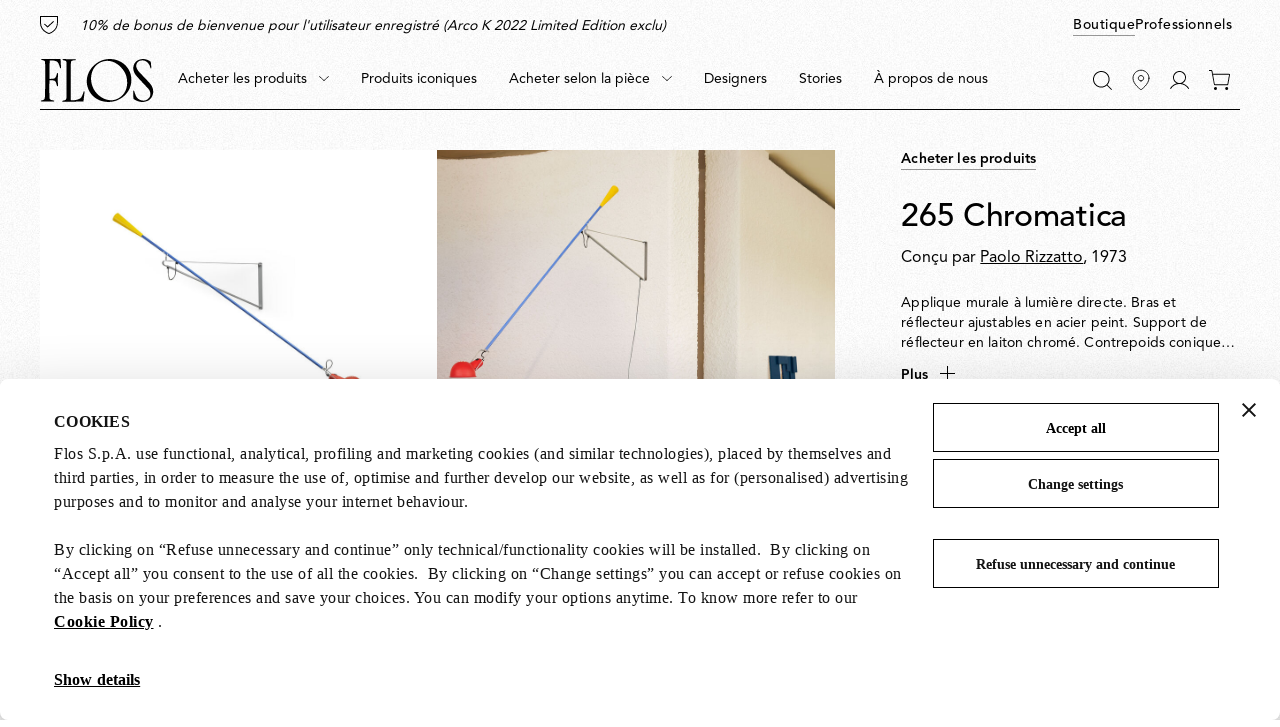

--- FILE ---
content_type: text/html;charset=UTF-8
request_url: https://flos.com/fr/lu/265-chromatica-chromatica-halog%C3%A8ne/A0300099.html
body_size: 47057
content:
<!DOCTYPE html>
<html lang="fr" dir="ltr" class="no-js">
<head>



    <script id="Cookiebot" src="https://consent.cookiebot.com/uc.js" data-cbid="85ecdf1f-3264-4af5-94e0-d8db5ba7f7b4" data-consentmode="disabled" async></script>


<script type="application/ld+json">
    {"@context":"https://schema.org","@type":"Organization","url":"https://flos.com","sameAs":["https://it.wikipedia.org/wiki/FLOS ","https://www.facebook.com/Flos/ ","https://twitter.com/flosworldwide ","https://www.instagram.com/flos/ "],"logo":"https://flos.com/on/demandware.static/Sites-FLOS-EU-Site/-/default/dw136145e9/images/logos/flos-logo.svg","name":"Flos"}
</script>


<script>
    var SiteSettings = {
        storefrontConfigurations: {
            isMiniCartFlyoutEnabled : false
        }
    }
</script>

<meta charset="UTF-8"/>

<meta http-equiv="x-ua-compatible" content="ie=edge"/>
<meta name="apple-mobile-web-app-capable" content="yes"/>
<meta name="viewport" content="width=device-width, initial-scale=1"/>
<meta name="applicable-device" content="pc,mobile" />


<link rel="apple-touch-icon" sizes="180x180" href="/on/demandware.static/Sites-FLOS-EU-Site/-/default/dwc3b565de/images/favicons/apple-touch-icon.png">
<link rel="icon" type="image/png" sizes="32x32" href="/on/demandware.static/Sites-FLOS-EU-Site/-/default/dw31842442/images/favicons/favicon-32x32.png">
<link rel="icon" type="image/png" sizes="16x16" href="/on/demandware.static/Sites-FLOS-EU-Site/-/default/dw9a6824ef/images/favicons/favicon-16x16.png">
<link rel="manifest" href="/on/demandware.static/Sites-FLOS-EU-Site/-/default/dwcf1b714e/images/favicons/site.webmanifest">
<meta name="msapplication-TileColor" content="#bc644a">
<meta name="theme-color" content="#ffffff">



<noscript>
  <style>
    .u-visible-with-nojs {
      opacity: 1!important;
      pointer-events: all!important;
    }

    .u-hidden-with-nojs {
      display: none!important;
    }

    .u-overflow-auto-nojs {
      overflow-x: auto!important;
    }

    .u-transform-none-nojs {
      transform: translate3d(0,0,0) scale(1) rotate(0) !important;
    }
  </style>
</noscript>



<link rel="preconnect" href="https://googletagmanager.com/">
<link rel="preconnect" href="https://google-analytics.com/">
<link rel="preconnect" href="https://fonts.gstatic.com">

<link rel="dns-prefetch" href="https://googletagmanager.com/">
<link rel="dns-prefetch" href="https://google-analytics.com/">
<link rel="modulepreload" href="/on/demandware.static/Sites-FLOS-EU-Site/-/fr_LU/v1766414406769/js/main.js"/>


<link rel="preload" href="/on/demandware.static/Sites-FLOS-EU-Site/-/default/dwfee5e4ab/fonts/AvenirLTStdRoman.woff2" as="font" type="font/woff2" crossorigin>
<link rel="preload" href="/on/demandware.static/Sites-FLOS-EU-Site/-/default/dwadd64350/fonts/AvenirLTStdMedium.woff2" as="font" type="font/woff2" crossorigin>
<link rel="preload" href="/on/demandware.static/Sites-FLOS-EU-Site/-/default/dwa46325c6/fonts/AvenirLTStdHeavy.woff2" as="font" type="font/woff2" crossorigin>

<style>
    @font-face {
        font-family: 'Avenir';
        font-style: normal;
        font-weight: 400;
        font-display: swap;
        src: url('/on/demandware.static/Sites-FLOS-EU-Site/-/default/dwfee5e4ab/fonts/AvenirLTStdRoman.woff2') format('woff2');
    }

    @font-face {
        font-family: 'Avenir';
        font-style: normal;
        font-weight: 600;
        font-display: swap;
        src: url('/on/demandware.static/Sites-FLOS-EU-Site/-/default/dwadd64350/fonts/AvenirLTStdMedium.woff2') format('woff2');
    }

    @font-face {
        font-family: 'Avenir';
        font-style: normal;
        font-weight: 800;
        font-display: swap;
        src: url('/on/demandware.static/Sites-FLOS-EU-Site/-/default/dwa46325c6/fonts/AvenirLTStdHeavy.woff2') format('woff2');
    }

    @font-face {
        font-family: 'Cormorant';
        font-style: normal;
        font-weight: 400;
        font-display: swap;
        src: url('/on/demandware.static/Sites-FLOS-EU-Site/-/default/dwadc594e1/fonts/Cormorant.woff2') format('woff2');
    }

    :root, .t-default {
        --color-background-image: url('/on/demandware.static/Sites-FLOS-EU-Site/-/default/dw5c9dc6d4/images/grain/white.jpg');
    }
    .t-warm-red {
        --color-background-image: url('/on/demandware.static/Sites-FLOS-EU-Site/-/default/dw5408c8df/images/grain/warm-red.jpg');
    }
    .t-blue-sky {
        --color-background-image: url('/on/demandware.static/Sites-FLOS-EU-Site/-/default/dw91dd933f/images/grain/blue-sky.jpg');
    }
    .t-moss-green {
        --color-background-image: url('/on/demandware.static/Sites-FLOS-EU-Site/-/default/dwd0a892b6/images/grain/moss-green.jpg');

    }
    .t-black {
        --color-background-image: url('/on/demandware.static/Sites-FLOS-EU-Site/-/default/dw0b00d99a/images/grain/black.jpg');
    }
</style>

<link rel="stylesheet" href="/on/demandware.static/Sites-FLOS-EU-Site/-/fr_LU/v1766414406769/css/main.css" />







<meta property="og:type" content="website">


<meta property="og:title" content="Lampe 265 Chromatica &agrave; Mur | Boutique Officielle Flos" />


    
    <meta property="og:description"
        content="Buy now online 265 Chromatica lamp by Paolo Rizzatto at Flos Official Shop. Discover all design lamps collections." />



    
    








    




<script>
if (window.location === window.parent.location) {
var trackData = {"language":"fr","country":"LU","currency":"EUR","user_id":"1zevvnozovw","login_status":"no","user_logged_id":"","page_type":"ProductPage"};
window.dataLayer = window.dataLayer || [];
window.dataLayer.push(trackData);
}
</script>



<script js-hook-gtm>
if (window.location === window.parent.location) {
window.dataLayer = window.dataLayer || [];
var promoClickEvent = JSON.parse(localStorage.getItem('gtmPromoClick'));
var productClickEvent = JSON.parse(localStorage.getItem('gtmProductClick'));
var customEventAccount = JSON.parse(localStorage.getItem('gtmCustomEventAccount'));
var customEventNl = JSON.parse(localStorage.getItem('gtmCustomEventNl'));
gtmEvents = [{"event":"page_view","pageName":"ProductPage","pageCountry":{"countryCode":"LU","siteID":"FLOS-EU","isDefaultCountry":false,"isGlobalCountry":false,"currencyCode":"EUR","languageCodes":["fr"],"redirectTarget":null,"firstLocale":"fr_LU","displayName":"Luxembourg","showNativeDropdown":false,"recommendedBulbsBehaviour":{},"bankTransferEnabled":true,"bankTransferThreshold":1000,"defaultLanguage":"fr","globalLanguage":"fr","hideFromCountrySelector":false},"pageLanguage":"fr","internal":"false","pageCategoryPath":""}];
if (gtmEvents) {
for (var i = 0; i < gtmEvents.length; i++) {
if (gtmEvents[i].event === 'initial') {
if ('pageName' in gtmEvents[i]) {
gtmEvents[i].pageName = window.location.pathname + window.location.search;
}
} else if (gtmEvents[i].event === 'virtPath') {
gtmEvents[i].pagePath = '/404.html/page=' + document.location.pathname + document.location.search + '&from=' + document.referrer;
};
window.dataLayer.push(gtmEvents[i]);
}
}
if (promoClickEvent) {
window.dataLayer.push(promoClickEvent);
localStorage.removeItem('gtmPromoClick');
}
if (productClickEvent) {
window.dataLayer.push(productClickEvent);
localStorage.removeItem('gtmProductClick');
}
if (customEventAccount) {
window.dataLayer.push(customEventAccount);
localStorage.removeItem('gtmCustomEventAccount');
}
if (customEventNl) {
window.dataLayer.push(customEventNl);
localStorage.removeItem('gtmCustomEventNl');
}
}
</script>

<script>
if (window.location === window.parent.location) {
(function(w,d,s,l,i){w[l]=w[l]||[];w[l].push({'gtm.start':
new Date().getTime(),event:'gtm.js'});var f=d.getElementsByTagName(s)[0],
j=d.createElement(s),dl=l!='dataLayer'?'&l='+l:'';j.defer=true;j.src=
'https://www.googletagmanager.com/gtm.js?id='+i+dl;f.parentNode.insertBefore(j,f);
})(window,document,'script','dataLayer', 'GTM-NNC83GG');
}
</script>







    
    

    <link rel="alternate" hreflang="es-es" href="https://flos.com/es/es/265/M-265.html" />


    <link rel="alternate" hreflang="de-de" href="https://flos.com/de/de/265/M-265.html" />


    <link rel="alternate" hreflang="en-gb" href="https://flos.com/en/gb/265/M-265.html" />


    <link rel="alternate" hreflang="en-nl" href="https://flos.com/en/nl/265/M-265.html" />


    <link rel="alternate" hreflang="fr-lu" href="https://flos.com/fr/lu/265/M-265.html" />


    <link rel="alternate" hreflang="en-li" href="https://flos.com/en/li/265/M-265.html" />


    <link rel="alternate" hreflang="it-it" href="https://flos.com/it/it/265/M-265.html" />


    <link rel="alternate" hreflang="en-mt" href="https://flos.com/en/mt/265/M-265.html" />


    <link rel="alternate" hreflang="en-be" href="https://flos.com/en/be/265/M-265.html" />


    <link rel="alternate" hreflang="en-pt" href="https://flos.com/en/pt/265/M-265.html" />


    <link rel="alternate" hreflang="de-at" href="https://flos.com/de/at/265/M-265.html" />


    <link rel="alternate" hreflang="fr-fr" href="https://flos.com/fr/fr/265/M-265.html" />


    <link rel="alternate" hreflang="en-ch" href="https://flos.com/en/ch/265/M-265.html" />


    <link rel="alternate" hreflang="fr-ch" href="https://flos.com/fr/ch/265/M-265.html" />


    <link rel="alternate" hreflang="de-ch" href="https://flos.com/de/ch/265/M-265.html" />


    <link rel="alternate" hreflang="it-ch" href="https://flos.com/it/ch/265/M-265.html" />


    <link rel="alternate" hreflang="en-se" href="https://flos.com/en/se/265/M-265.html" />


    <link rel="alternate" hreflang="en-dk" href="https://flos.com/en/dk/265/M-265.html" />


    <link rel="alternate" hreflang="en-no" href="https://flos.com/en/no/265/M-265.html" />


    <link rel="alternate" hreflang="en-is" href="https://flos.com/en/is/265/M-265.html" />


    <link rel="alternate" hreflang="en-fi" href="https://flos.com/en/fi/265/M-265.html" />


    <link rel="alternate" hreflang="en-ie" href="https://flos.com/en/ie/265/M-265.html" />


    <link rel="alternate" hreflang="en-GR" href="https://flos.com/en/gr/265/M-265.html" />


    <link rel="alternate" hreflang="en-SK" href="https://flos.com/en/sk/265/M-265.html" />


    <link rel="alternate" hreflang="en-PL" href="https://flos.com/en/pl/265/M-265.html" />


    <link rel="alternate" hreflang="en-RO" href="https://flos.com/en/ro/265/M-265.html" />


    <link rel="alternate" hreflang="en-HU" href="https://flos.com/en/hu/265/M-265.html" />


    <link rel="alternate" hreflang="en-CZ" href="https://flos.com/en/cz/265/M-265.html" />


    <link rel="alternate" hreflang="en-HR" href="https://flos.com/en/hr/265/M-265.html" />


    <link rel="alternate" hreflang="en-LT" href="https://flos.com/en/lt/265/M-265.html" />


    <link rel="alternate" hreflang="en-SI" href="https://flos.com/en/si/265/M-265.html" />


    <link rel="alternate" hreflang="en-EE" href="https://flos.com/en/ee/265/M-265.html" />


    <link rel="alternate" hreflang="en-LV" href="https://flos.com/en/lv/265/M-265.html" />


    <link rel="alternate" hreflang="en-CY" href="https://flos.com/en/cy/265/M-265.html" />


    <link rel="alternate" hreflang="en-it" href="https://flos.com/en/it/265/M-265.html" />


    <link rel="alternate" hreflang="x-default" href="https://flos.com/en/it/265/M-265.html" />


    <link rel="alternate" hreflang="en-us" href="https://flos.com/en/us/265/M-265.html" />










    
    <title>
        Lampe 265 Chromatica à Mur | Boutique Officielle Flos
    </title>


<meta name="description" content="Buy now online 265 Chromatica lamp by Paolo Rizzatto at Flos Official Shop. Discover all design lamps collections."/>








    
        <meta name="robots" content="index, follow"/>
    





    <link rel="canonical" href="https://flos.com/fr/lu/265/M-265.html"/>

    
    
    











<script type="text/javascript">//<!--
/* <![CDATA[ (head-active_data.js) */
var dw = (window.dw || {});
dw.ac = {
    _analytics: null,
    _events: [],
    _category: "",
    _searchData: "",
    _anact: "",
    _anact_nohit_tag: "",
    _analytics_enabled: "true",
    _timeZone: "Etc/GMT+1",
    _capture: function(configs) {
        if (Object.prototype.toString.call(configs) === "[object Array]") {
            configs.forEach(captureObject);
            return;
        }
        dw.ac._events.push(configs);
    },
	capture: function() { 
		dw.ac._capture(arguments);
		// send to CQ as well:
		if (window.CQuotient) {
			window.CQuotient.trackEventsFromAC(arguments);
		}
	},
    EV_PRD_SEARCHHIT: "searchhit",
    EV_PRD_DETAIL: "detail",
    EV_PRD_RECOMMENDATION: "recommendation",
    EV_PRD_SETPRODUCT: "setproduct",
    applyContext: function(context) {
        if (typeof context === "object" && context.hasOwnProperty("category")) {
        	dw.ac._category = context.category;
        }
        if (typeof context === "object" && context.hasOwnProperty("searchData")) {
        	dw.ac._searchData = context.searchData;
        }
    },
    setDWAnalytics: function(analytics) {
        dw.ac._analytics = analytics;
    },
    eventsIsEmpty: function() {
        return 0 == dw.ac._events.length;
    }
};
/* ]]> */
// -->
</script>
<script type="text/javascript">//<!--
/* <![CDATA[ (head-cquotient.js) */
var CQuotient = window.CQuotient = {};
CQuotient.clientId = 'bfxx-FLOS-EU';
CQuotient.realm = 'BFXX';
CQuotient.siteId = 'FLOS-EU';
CQuotient.instanceType = 'prd';
CQuotient.locale = 'fr_LU';
CQuotient.fbPixelId = '__UNKNOWN__';
CQuotient.activities = [];
CQuotient.cqcid='';
CQuotient.cquid='';
CQuotient.cqeid='';
CQuotient.cqlid='';
CQuotient.apiHost='api.cquotient.com';
/* Turn this on to test against Staging Einstein */
/* CQuotient.useTest= true; */
CQuotient.useTest = ('true' === 'false');
CQuotient.initFromCookies = function () {
	var ca = document.cookie.split(';');
	for(var i=0;i < ca.length;i++) {
	  var c = ca[i];
	  while (c.charAt(0)==' ') c = c.substring(1,c.length);
	  if (c.indexOf('cqcid=') == 0) {
		CQuotient.cqcid=c.substring('cqcid='.length,c.length);
	  } else if (c.indexOf('cquid=') == 0) {
		  var value = c.substring('cquid='.length,c.length);
		  if (value) {
		  	var split_value = value.split("|", 3);
		  	if (split_value.length > 0) {
			  CQuotient.cquid=split_value[0];
		  	}
		  	if (split_value.length > 1) {
			  CQuotient.cqeid=split_value[1];
		  	}
		  	if (split_value.length > 2) {
			  CQuotient.cqlid=split_value[2];
		  	}
		  }
	  }
	}
}
CQuotient.getCQCookieId = function () {
	if(window.CQuotient.cqcid == '')
		window.CQuotient.initFromCookies();
	return window.CQuotient.cqcid;
};
CQuotient.getCQUserId = function () {
	if(window.CQuotient.cquid == '')
		window.CQuotient.initFromCookies();
	return window.CQuotient.cquid;
};
CQuotient.getCQHashedEmail = function () {
	if(window.CQuotient.cqeid == '')
		window.CQuotient.initFromCookies();
	return window.CQuotient.cqeid;
};
CQuotient.getCQHashedLogin = function () {
	if(window.CQuotient.cqlid == '')
		window.CQuotient.initFromCookies();
	return window.CQuotient.cqlid;
};
CQuotient.trackEventsFromAC = function (/* Object or Array */ events) {
try {
	if (Object.prototype.toString.call(events) === "[object Array]") {
		events.forEach(_trackASingleCQEvent);
	} else {
		CQuotient._trackASingleCQEvent(events);
	}
} catch(err) {}
};
CQuotient._trackASingleCQEvent = function ( /* Object */ event) {
	if (event && event.id) {
		if (event.type === dw.ac.EV_PRD_DETAIL) {
			CQuotient.trackViewProduct( {id:'', alt_id: event.id, type: 'raw_sku'} );
		} // not handling the other dw.ac.* events currently
	}
};
CQuotient.trackViewProduct = function(/* Object */ cqParamData){
	var cq_params = {};
	cq_params.cookieId = CQuotient.getCQCookieId();
	cq_params.userId = CQuotient.getCQUserId();
	cq_params.emailId = CQuotient.getCQHashedEmail();
	cq_params.loginId = CQuotient.getCQHashedLogin();
	cq_params.product = cqParamData.product;
	cq_params.realm = cqParamData.realm;
	cq_params.siteId = cqParamData.siteId;
	cq_params.instanceType = cqParamData.instanceType;
	cq_params.locale = CQuotient.locale;
	
	if(CQuotient.sendActivity) {
		CQuotient.sendActivity(CQuotient.clientId, 'viewProduct', cq_params);
	} else {
		CQuotient.activities.push({activityType: 'viewProduct', parameters: cq_params});
	}
};
/* ]]> */
// -->
</script>

</head>
<body class=" t-default t-default" data-currency-code="EUR"  data-user-email="" data-mid="510005958" data-action="Product-Show" data-querystring="pid=A0300099">







<noscript>
<iframe src="https://www.googletagmanager.com/ns.html?id=GTM-NNC83GG"
height="0" width="0" style="display:none;visibility:hidden">
</iframe>
</noscript>


<div class="page" js-hook-page>














































































































<a class="c-button c-button--underline button--small u-sr-only"
href="#content" js-hook-skip-link 

>



<span js-hook-button-label class="button__label" data-english-label="null">
Accéder au contenu principal
</span>




<span class="button__focus-helper"></span>
</a>





<a class="c-button c-button--underline button--small u-sr-only"
href="#menu" js-hook-skip-link 

>



<span js-hook-button-label class="button__label" data-english-label="null">
Accéder au menu principal
</span>




<span class="button__focus-helper"></span>
</a>





<a class="c-button c-button--underline button--small u-sr-only"
href="#search" js-hook-skip-link 

>



<span js-hook-button-label class="button__label" data-english-label="null">
Accéder à la barre de recherche
</span>




<span class="button__focus-helper"></span>
</a>





<a class="c-button c-button--underline button--small u-sr-only"
href="#footer" js-hook-skip-link 

>



<span js-hook-button-label class="button__label" data-english-label="null">
Accéder au bas de page
</span>




<span class="button__focus-helper"></span>
</a>


<input type="hidden" id="csrf_token" name="csrf_token" value="5iHyj2jlUtZkLCvrnIeYUDrZQkQxoABktb9FK8k5ROu5VUz0p_u8QirUEkNtD8o7sdvtpKECLORB3DhaN4hWIVRbP8YFlYRX0bmk_LdlfVzulWKTw3Dlgw5fj8cBJw9YDheRaIIWxZjp1eckxCSshTeLeZkZz2g62F1d7QB1xAQTb9c-McE=" js-hook-csrf-token />














































































































<!--no large logo option at B&B-->


<header class="c-header " js-hook-header>
    <div class="header-top__wrapper">
        <div class="o-container">
            <div class="header__top u-flex u-flex-middle">
                












































































































<div class="header__top-left">
    
        <div class="header__usps">
            


<ul class="c-icon-list icon-list--carousel" js-hook-icon-list-carousel>


<li class="icon-list__item" js-hook-icon-list-item>

<a class="icon-list__url u-flex" href="shipping.html" target="_blank">


<div class="icon-list__item-icon">




    <svg focusable="false" class="c-icon  icon--truck" viewBox="0 0 22 15" width=22 height=15 >
        <path fill="currentColor" d="M22,8.4l-1.7-4.4H16V0H0v12.8h2.7C2.9,14,4,15,5.4,15s2.5-1,2.7-2.2h5.9c0.2,1.3,1.4,2.2,2.7,2.2s2.5-1,2.7-2.2H22V8.4z M2.7,11.8H1V1h14v3v6.2c-0.6,0.4-0.9,1-1.1,1.7H8.1c-0.2-1.3-1.4-2.2-2.7-2.2S2.9,10.5,2.7,11.8z M5.4,14c-1,0-1.8-0.8-1.8-1.7 c0-0.9,0.8-1.7,1.8-1.7s1.8,0.8,1.8,1.7C7.1,13.2,6.3,14,5.4,14z M16.6,14c-1,0-1.8-0.8-1.8-1.7c0-0.9,0.8-1.7,1.8-1.7 s1.8,0.8,1.8,1.7C18.4,13.2,17.6,14,16.6,14z M21,11.8h-1.7c-0.2-1.3-1.4-2.2-2.7-2.2c-0.2,0-0.4,0-0.6,0.1V4.9h3.7L21,8.4V11.8z"/>
    </svg>
    



</div>

<div class="icon-list__item-label">
<p class="icon-list__item-label-text u-margin-bottom-0">Livraison gratuite d&egrave;s 200 &euro; d&rsquo;achats</p>
</div>

<div class="u-margin-left-8 icon-list__item-arrow-wrapper">




    <svg focusable="false" class="c-icon  icon--chevron-right-corporate" viewBox="0 0 11 18" width=10px height=10px >
        <path fill="none" d="M2 1.5L9.5 9L2 16.5" stroke="currentColor" stroke-width="2" stroke-linecap="square"/>
    </svg>
    



</div>


</a>

</li>

<li class="icon-list__item" js-hook-icon-list-item>


<div class="icon-list__item-icon">




    <svg focusable="false" class="c-icon  icon--warranty" viewBox="0 0 18 18" width=18 height=18 >
        <g><path fill="currentColor" d="M0,0v6.6C0,15.5,8.7,17.9,8.8,18l0.1,0l0.1,0c0.1,0,8.9-2.4,8.9-11.3V0H0z M17,6.6c0,7.7-6.9,10-8,10.4 C7.9,16.6,1,14.2,1,6.6V1H17V6.6z"/><polygon fill="currentColor" points="14,5.7 13.3,5 7.6,10.2 4.7,7.6 4,8.3 7.6,11.6 	"/></g>
    </svg>
    



</div>

<div class="icon-list__item-label">
<p class="icon-list__item-label-text u-margin-bottom-0">10% de bonus de bienvenue pour l'utilisateur enregistr&eacute; (Arco K 2022 Limited Edition exclu)</p>
</div>


</li>

<li class="icon-list__item" js-hook-icon-list-item>

<a class="icon-list__url u-flex" href="payments.html" target="_blank">


<div class="icon-list__item-icon">




    <svg focusable="false" class="c-icon  icon--receipt" viewBox="0 0 19 16" width=22 height=15 >
        <g><rect fill="currentColor" x="4.1" y="5.2" width="10.8" height="1"/><rect fill="currentColor" x="4.1" y="8.1" width="10.8" height="1"/><path fill="currentColor" d="M18.6,0.4C18.4,0.1,18.1,0,17.8,0H1.2C0.9,0,0.6,0.1,0.4,0.4C0.1,0.6,0,0.9,0,1.2V16l3.5-1.7l3,1.5l3-1.5l3,1.5l3-1.5 L19,16V1.2C19,0.9,18.9,0.6,18.6,0.4z M18,14.4l-2.5-1.2l-3,1.5l-3-1.5l-3,1.5l-3-1.5L1,14.4V1.2c0-0.1,0-0.1,0.1-0.2 C1.1,1,1.2,1,1.2,1h16.5c0.1,0,0.1,0,0.2,0.1S18,1.2,18,1.2V14.4z"/></g>
    </svg>
    



</div>

<div class="icon-list__item-label">
<p class="icon-list__item-label-text u-margin-bottom-0">Virement disponible &agrave; partir de 1000 &euro;</p>
</div>

<div class="u-margin-left-8 icon-list__item-arrow-wrapper">




    <svg focusable="false" class="c-icon  icon--chevron-right-corporate" viewBox="0 0 11 18" width=10px height=10px >
        <path fill="none" d="M2 1.5L9.5 9L2 16.5" stroke="currentColor" stroke-width="2" stroke-linecap="square"/>
    </svg>
    



</div>


</a>

</li>

</ul>

        </div>
    
</div>

    <div class="header__top-right">
        
            


<a class="c-button button--small  header__switch-button header__switch-button--shop c-button--underline u-visible-up--md"
href="https://flos.com/" 

>



<span js-hook-button-label class="button__label" data-english-label="null">
Boutique
</span>




<span class="button__focus-helper"></span>
</a>

        
        


<a class="c-button button--small header__switch-button header__switch-button--professionals c-button--underline u-margin-right-8 u-visible-up--md"
href="https://professional.flos.com/en/global/" js-hook-click-professional 

>



<span js-hook-button-label class="button__label" data-english-label="null">
Professionnels
</span>




<span class="button__focus-helper"></span>
</a>

    </div>



            </div>
        </div>
    </div>

    <div class="header__bottom-wrapper">
        <div class="o-container">
            <div class="header__bottom">
                <div class="header__bottom-left">
                    <a class="header__logo" js-hook-click-header-logo href="/fr/lu/"
                        aria-label="Flos Official Webshop Accueil">

                        

<span class="c-logo">




    <svg focusable="false" class="c-icon  icon--logo-flos logo__item" viewBox="0 0 1364 522" width=64 height=24 >
        <path d="M1363.75 400.717C1364.31 404.157 1363.37 407.911 1363 411.352C1360 429.182 1356.37 446.761 1346.36 461.901C1340.3 472.161 1332.92 481.232 1323.86 489.74C1317.98 495.621 1311.35 500.376 1304.35 504.129C1289.59 511.887 1273.27 516.829 1256.45 519.832C1242.26 521.896 1227.5 522.084 1213.31 520.395C1202.87 518.894 1192.86 516.579 1183.05 513.576C1164.67 507.695 1147.47 499.375 1130.96 489.115C1127.53 486.863 1124.52 483.609 1123.96 479.48L1123.71 468.157L1122.21 424.427L1120.9 388.83C1121.27 386.953 1122.02 384.826 1123.9 384.076C1125.77 383.7 1127.9 383.137 1129.4 384.263C1132.4 385.577 1133.03 388.83 1133.97 391.27C1140.03 410.601 1145.16 430.12 1154.22 448.075C1164.23 467.969 1182.42 487.488 1203.06 495.996C1215.75 502.252 1229.94 505.255 1244.89 505.818C1260.02 505.255 1274.77 502.19 1287.28 494.808C1302.97 485.736 1318.73 470.722 1324.36 453.518C1327.54 444.071 1330.61 434.187 1330.05 423.238C1328.73 407.911 1326.23 393.147 1318.67 380.635C1314.29 373.065 1309.22 366.246 1303.35 359.614L1266.27 319.638C1265.71 317.574 1263.27 317.011 1261.71 315.259L1192.61 240.812C1176.55 223.733 1160.98 205.59 1146.97 187.198C1141.47 178.877 1136.15 170.556 1132.59 161.423C1128.4 151.601 1125.4 141.528 1124.09 130.768C1122.4 120.946 1122.4 110.311 1122.77 100.113C1124.65 82.8465 1129.78 66.5808 1138.84 52.1918C1143.97 42.9329 1152.66 34.7375 1160.6 27.1676C1165.17 23.3514 1170.23 20.5362 1175.17 17.3456C1186.55 11.0896 1198.62 6.33497 1211.69 3.89511C1230.07 -0.484133 1250.7 -0.859496 1269.4 3.14438C1283.4 5.9596 1296.47 10.9019 1308.97 17.1579C1316.92 21.3495 1325.04 25.8539 1331.67 32.2976C1334.3 34.5498 1334.86 37.6152 1335.49 40.6181L1337.17 56.8839C1338.3 74.526 1340.8 91.1671 1341.74 108.809C1341.55 111.437 1339.86 114.314 1337.17 115.253C1335.49 115.253 1333.92 114.878 1332.98 113.564C1330.17 109.56 1329.8 104.492 1328.04 99.9255C1323.86 85.7243 1318.98 72.0861 1310.23 59.9494V59.3863C1306.04 54.0687 1301.72 48.188 1296.41 43.3083C1286.4 33.0483 1274.65 26.4795 1262.52 21.3495C1243.95 14.5304 1219 14.9058 1200.62 21.9125C1186.99 27.0425 1173.36 37.8029 1166.35 51.4411C1159.35 63.2025 1157.66 78.5298 1158.98 92.9188C1158.04 93.6695 1159.73 93.8572 1159.54 94.7956C1160.85 107.683 1166.35 118.881 1172.61 129.829C1177.92 138.338 1184.36 146.283 1190.99 154.291L1218.81 184.007L1256.45 223.608L1287.9 256.765C1316.29 286.481 1346.18 316.26 1357.93 353.734C1362.12 368.31 1364.75 384.451 1363.81 400.341L1363.75 400.717Z" fill="currentColor"/><path d="M517.556 513.575C516.43 516.954 512.804 517.204 509.802 517.329L473.1 517.141L419.703 517.517L345.798 518.518L282.022 518.893C276.145 518.705 270.08 519.831 264.39 518.518C262.702 518.142 261.389 516.453 260.576 514.702C260.013 512.825 259.825 510.698 261.138 509.196C263.014 506.569 266.266 506.193 269.079 505.192C280.271 503.691 291.401 502.377 300.53 495.746C307.157 489.677 310.534 481.544 311.346 472.661L311.159 331.149L310.971 221.105L312.097 45.4974C311.159 36.9892 309.846 28.2307 301.655 23.1633C291.838 15.2181 277.833 16.7195 266.266 12.9659C264.577 11.6521 264.015 9.77532 264.015 7.83595C264.015 6.14681 264.39 4.20744 265.89 3.26903C267.954 2.14294 270.455 1.57989 272.893 1.39221L408.824 1.95526C409.762 2.70598 410.324 1.39221 411.262 1.76757C415.827 2.14294 422.267 0.453804 424.893 5.58377C425.456 7.2729 426.018 9.58764 425.08 11.2768C423.392 14.092 420.328 14.092 417.515 14.4674C403.884 14.4674 390.254 15.5935 378.686 21.4741C374.685 23.1633 370.933 26.7918 368.057 30.5454C366.369 34.3616 364.868 38.1153 365.056 42.6822L364.306 101.99L362.805 232.866C362.43 254.262 362.805 276.408 362.617 297.867V414.354L362.993 482.733C364.118 488.801 360.742 497.497 367.557 500.751C373.622 502.44 380.625 501.877 387.065 501.689C405.26 500.563 422.829 498.498 439.711 494.119C454.092 490.491 468.098 485.799 480.603 477.04C498.423 462.651 503.112 442.006 511.053 423.238L520.682 395.023C521.62 393.334 523.12 392.02 525.059 392.02C527.31 392.208 529.623 393.334 530.749 395.399L531.499 398.214L529.998 412.415L517.556 513.575Z" fill="currentColor"/><path d="M243.997 112.054C242.309 113.368 239.433 113.368 237.557 112.617C235.119 111.679 234.368 108.801 233.556 106.736C228.241 89.9077 222.926 73.204 215.736 57.3136C210.984 47.4916 204.544 36.2933 194.164 30.6003C170.53 17.5251 140.58 18.2759 112.381 17.5251C110.88 17.9005 108.567 17.5251 107.817 19.2143L107.442 23.0305L106.316 88.4062L106.129 111.679L104.628 228.542L104.815 239.74C105.003 240.866 106.504 241.242 107.442 241.429C126.387 241.805 145.895 241.242 163.089 236.299C176.345 231.357 183.16 217.907 187.349 205.832C190.788 195.009 193.602 183.874 196.978 173.238C198.104 171.362 200.167 170.048 202.48 170.423C204.356 170.986 206.482 171.925 207.42 173.864L208.17 176.679L206.67 238.239L206.482 262.888L207.983 325.198C207.795 327.638 206.107 329.952 203.793 330.703C201.918 331.266 199.604 330.703 198.291 329.389C196.791 328.076 196.228 326.574 195.665 324.823C191.288 312.498 189.6 299.235 184.473 287.349C180.847 278.465 176.345 268.018 166.466 263.889C158.337 259.697 148.271 259.697 138.642 258.759C127.637 258.196 116.883 257.069 105.878 258.008C104.941 258.196 104.565 259.134 104.565 260.072L103.252 339.462V343.09L103.815 408.841L104.753 463.582C105.316 468.899 104.941 474.592 107.191 479.285C108.88 487.042 115.882 494.236 123.636 496.739C134.64 501.493 147.27 501.681 159.213 504.121C160.901 504.496 162.214 505.998 162.839 507.562C163.214 509.251 163.777 511.753 162.464 513.067C161.151 515.319 158.838 515.319 156.774 515.695L78.8674 515.319L13.028 515.507C8.46366 515.319 3.02394 516.07 0.522917 511.691C-0.227389 509.814 -0.227389 507.499 0.89807 505.81C1.27322 504.309 2.77384 503.933 4.08687 503.558C16.0292 501.681 28.1592 499.742 38.1633 493.11C44.6034 487.417 47.0419 479.472 48.7926 471.715C50.4808 457.326 50.856 442.561 51.4187 427.797L51.7938 408.091L53.2945 282.532L53.482 256.006L53.8572 211.901L53.6696 163.041L53.2945 148.652L52.7317 85.9664L51.9814 43.6754C50.856 35.3549 49.3553 26.4087 41.5397 21.1536C32.2859 14.8976 21.0938 13.5838 10.0893 11.5193C8.40113 10.7686 6.90052 9.07946 6.52537 7.32776C6.15021 5.82631 6.71294 4.13718 7.27567 2.76085C8.58871 0.508666 11.0897 0.508665 13.3406 0.133302C35.6623 0.696347 57.6712 -0.242063 80.368 0.320982L122.01 0.508662L211.359 0.320982L234.431 0.133302C236.682 0.508665 238.433 2.01012 239.37 3.94949L239.933 6.20167L242.184 51.8709L245.936 105.298C246.061 107.863 246.061 110.302 243.997 112.054Z" fill="currentColor"/><path d="M1065.18 126.013C1133.77 244.878 1100.38 407.473 958.509 486.237C830.082 557.556 662.076 518.143 592.985 398.402C512.14 258.329 578.667 106.62 699.716 36.6768C828.143 -37.52 995.399 5.14633 1065.18 126.013ZM643.631 368.623C697.403 464.966 831.52 545.732 950.756 472.349C1074.74 396.087 1062.3 231.49 1014.16 154.604C937.938 32.9232 813.137 -12.3706 707.282 50.2525C608.241 108.809 580.23 254.951 643.631 368.623Z" fill="currentColor"/>
    </svg>
    



</span>


                    </a>

                    <div class="c-main-nav" id="menu">
                        <div class="c-navigation">
    










































































































<nav
    class="c-mega-menu c-desktop-navigation u-visible-up--md"
    id="modal-mega-menu"
    data-modal-auto-focus="false"
    data-modal-close-all-others="true"
    data-modal-no-body-class="true"
    js-hook-modal
    js-hook-mega-menu>
    <ul class="mega-menu__nav" role="menu">
        
            
                <li class="mega-menu__item" role="menuitem" js-hook-mega-menu-item>
                    
                        


<a class="c-button button--icon mega-menu__link has-children"
href="/fr/lu/acheter-les-produits/" js-hook-mega-menu-link aria-expanded=false aria-haspopup=true aria-controls=desktop-0

>



<span js-hook-button-label class="button__label" data-english-label="Shop Products">
Acheter les produits
</span>




<span class="button__icon">




    <svg focusable="false" class="c-icon  icon--chevron-down" viewBox="0 0 16 8" width=10 height=5 >
        <polygon fill="currentColor" points="15.3,0 8,6.7 0.7,0 0,0.6 8,8 16,0.6 "/>
    </svg>
    



</span>



<span class="button__focus-helper"></span>
</a>


                        <div
                            id="desktop-0"
                            role="menu"
                            class="c-flyout-menu mega-menu__flyout"
                            aria-labelledby="menu-item-0"
                            js-hook-flyout-menu
                        >
                            

                            <div class="o-container">
    <div class="o-grid">
        <div class="o-col-18 u-margin-top-80 u-margin-bottom-8">
            <div class="u-h2 u-margin-bottom-48 u-text--transform-none">
                Acheter les produits
            </div>
            <div class="flyout-menu__items">
                
                    
                        <div class="flyout-menu__item" js-hook-mega-menu-category-item>
                            
                            












































































































<a href="/fr/lu/acheter-les-produits/table/" class="navigation__item" role="menuitem"
    js-hook-mega-menu-category-item
     aria-label="Acheter les produits: Table"
>
    <div class="navigation__item-content">
        <div class="u-flex u-flex-between flyout-menu__category-button">
    <span class="flyout-menu__category-name" js-hook-category-name data-english-label="Table">
        Table
    </span>
</div>


        <div class="navigation__item-image-wrapper">
    
        
        


<figure
class="c-image  navigation__item-image u-aspect-ratio"
js-hook-image 
>

<img
class="image__default u-hidden-with-nojs"
src="https://flos.com/dw/image/v2/BFXX_PRD/on/demandware.static/-/Sites-FLOS-storefront-EU/default/dw9ed77ba4/oH3fCDNw.jpeg?sw=20&amp;bgcolor=FFFFFF"
alt=""
  data-src="https://flos.com/dw/image/v2/BFXX_PRD/on/demandware.static/-/Sites-FLOS-storefront-EU/default/dw9ed77ba4/oH3fCDNw.jpeg?sw=100&bgcolor=FFFFFF" data-srcset="https://flos.com/dw/image/v2/BFXX_PRD/on/demandware.static/-/Sites-FLOS-storefront-EU/default/dw9ed77ba4/oH3fCDNw.jpeg?sw=100&bgcolor=FFFFFF 64w" sizes="(min-width: 320px) 64px"
/>

<img
class="image__ghost u-hidden-with-nojs "
aria-hidden="true"
src="https://flos.com/dw/image/v2/BFXX_PRD/on/demandware.static/-/Sites-FLOS-storefront-EU/default/dw9ed77ba4/oH3fCDNw.jpeg?sw=20&amp;bgcolor=FFFFFF"
alt=""

js-hook-shadow-image
/>

<noscript>
<img
class="image__no-js"
src="https://flos.com/dw/image/v2/BFXX_PRD/on/demandware.static/-/Sites-FLOS-storefront-EU/default/dw9ed77ba4/oH3fCDNw.jpeg?sw=100&amp;bgcolor=FFFFFF"
alt=""
srcset="https://flos.com/dw/image/v2/BFXX_PRD/on/demandware.static/-/Sites-FLOS-storefront-EU/default/dw9ed77ba4/oH3fCDNw.jpeg?sw=100&bgcolor=FFFFFF 64w"



/>
</noscript>


</figure>

    
</div>

    </div>
</a>

                        </div>
                    
                        <div class="flyout-menu__item" js-hook-mega-menu-category-item>
                            
                            












































































































<a href="/fr/lu/acheter-les-produits/sol/" class="navigation__item" role="menuitem"
    js-hook-mega-menu-category-item
     aria-label="Acheter les produits: Sol"
>
    <div class="navigation__item-content">
        <div class="u-flex u-flex-between flyout-menu__category-button">
    <span class="flyout-menu__category-name" js-hook-category-name data-english-label="Floor">
        Sol
    </span>
</div>


        <div class="navigation__item-image-wrapper">
    
        
        


<figure
class="c-image  navigation__item-image u-aspect-ratio"
js-hook-image 
>

<img
class="image__default u-hidden-with-nojs"
src="https://flos.com/dw/image/v2/BFXX_PRD/on/demandware.static/-/Sites-FLOS-storefront-EU/default/dw5a5ce7c1/HzLhtxfA.jpeg?sw=20&amp;bgcolor=FFFFFF"
alt=""
  data-src="https://flos.com/dw/image/v2/BFXX_PRD/on/demandware.static/-/Sites-FLOS-storefront-EU/default/dw5a5ce7c1/HzLhtxfA.jpeg?sw=100&bgcolor=FFFFFF" data-srcset="https://flos.com/dw/image/v2/BFXX_PRD/on/demandware.static/-/Sites-FLOS-storefront-EU/default/dw5a5ce7c1/HzLhtxfA.jpeg?sw=100&bgcolor=FFFFFF 64w" sizes="(min-width: 320px) 64px"
/>

<img
class="image__ghost u-hidden-with-nojs "
aria-hidden="true"
src="https://flos.com/dw/image/v2/BFXX_PRD/on/demandware.static/-/Sites-FLOS-storefront-EU/default/dw5a5ce7c1/HzLhtxfA.jpeg?sw=20&amp;bgcolor=FFFFFF"
alt=""

js-hook-shadow-image
/>

<noscript>
<img
class="image__no-js"
src="https://flos.com/dw/image/v2/BFXX_PRD/on/demandware.static/-/Sites-FLOS-storefront-EU/default/dw5a5ce7c1/HzLhtxfA.jpeg?sw=100&amp;bgcolor=FFFFFF"
alt=""
srcset="https://flos.com/dw/image/v2/BFXX_PRD/on/demandware.static/-/Sites-FLOS-storefront-EU/default/dw5a5ce7c1/HzLhtxfA.jpeg?sw=100&bgcolor=FFFFFF 64w"



/>
</noscript>


</figure>

    
</div>

    </div>
</a>

                        </div>
                    
                        <div class="flyout-menu__item" js-hook-mega-menu-category-item>
                            
                            












































































































<a href="/fr/lu/acheter-les-produits/suspension/" class="navigation__item" role="menuitem"
    js-hook-mega-menu-category-item
     aria-label="Acheter les produits: Suspension"
>
    <div class="navigation__item-content">
        <div class="u-flex u-flex-between flyout-menu__category-button">
    <span class="flyout-menu__category-name" js-hook-category-name data-english-label="Pendant">
        Suspension
    </span>
</div>


        <div class="navigation__item-image-wrapper">
    
        
        


<figure
class="c-image  navigation__item-image u-aspect-ratio"
js-hook-image 
>

<img
class="image__default u-hidden-with-nojs"
src="https://flos.com/dw/image/v2/BFXX_PRD/on/demandware.static/-/Sites-FLOS-storefront-EU/default/dwba34431e/Pvy-a6Pg.jpeg?sw=20&amp;bgcolor=FFFFFF"
alt=""
  data-src="https://flos.com/dw/image/v2/BFXX_PRD/on/demandware.static/-/Sites-FLOS-storefront-EU/default/dwba34431e/Pvy-a6Pg.jpeg?sw=100&bgcolor=FFFFFF" data-srcset="https://flos.com/dw/image/v2/BFXX_PRD/on/demandware.static/-/Sites-FLOS-storefront-EU/default/dwba34431e/Pvy-a6Pg.jpeg?sw=100&bgcolor=FFFFFF 64w" sizes="(min-width: 320px) 64px"
/>

<img
class="image__ghost u-hidden-with-nojs "
aria-hidden="true"
src="https://flos.com/dw/image/v2/BFXX_PRD/on/demandware.static/-/Sites-FLOS-storefront-EU/default/dwba34431e/Pvy-a6Pg.jpeg?sw=20&amp;bgcolor=FFFFFF"
alt=""

js-hook-shadow-image
/>

<noscript>
<img
class="image__no-js"
src="https://flos.com/dw/image/v2/BFXX_PRD/on/demandware.static/-/Sites-FLOS-storefront-EU/default/dwba34431e/Pvy-a6Pg.jpeg?sw=100&amp;bgcolor=FFFFFF"
alt=""
srcset="https://flos.com/dw/image/v2/BFXX_PRD/on/demandware.static/-/Sites-FLOS-storefront-EU/default/dwba34431e/Pvy-a6Pg.jpeg?sw=100&bgcolor=FFFFFF 64w"



/>
</noscript>


</figure>

    
</div>

    </div>
</a>

                        </div>
                    
                        <div class="flyout-menu__item" js-hook-mega-menu-category-item>
                            
                            












































































































<a href="/fr/lu/acheter-les-produits/mur/" class="navigation__item" role="menuitem"
    js-hook-mega-menu-category-item
     aria-label="Acheter les produits: Mur"
>
    <div class="navigation__item-content">
        <div class="u-flex u-flex-between flyout-menu__category-button">
    <span class="flyout-menu__category-name" js-hook-category-name data-english-label="Wall">
        Mur
    </span>
</div>


        <div class="navigation__item-image-wrapper">
    
        
        


<figure
class="c-image  navigation__item-image u-aspect-ratio"
js-hook-image 
>

<img
class="image__default u-hidden-with-nojs"
src="https://flos.com/dw/image/v2/BFXX_PRD/on/demandware.static/-/Sites-FLOS-storefront-EU/default/dw7cbbee8f/thumbnail_wall_ic.jpg?sw=20&amp;bgcolor=FFFFFF"
alt=""
  data-src="https://flos.com/dw/image/v2/BFXX_PRD/on/demandware.static/-/Sites-FLOS-storefront-EU/default/dw7cbbee8f/thumbnail_wall_ic.jpg?sw=100&bgcolor=FFFFFF" data-srcset="https://flos.com/dw/image/v2/BFXX_PRD/on/demandware.static/-/Sites-FLOS-storefront-EU/default/dw7cbbee8f/thumbnail_wall_ic.jpg?sw=100&bgcolor=FFFFFF 64w" sizes="(min-width: 320px) 64px"
/>

<img
class="image__ghost u-hidden-with-nojs "
aria-hidden="true"
src="https://flos.com/dw/image/v2/BFXX_PRD/on/demandware.static/-/Sites-FLOS-storefront-EU/default/dw7cbbee8f/thumbnail_wall_ic.jpg?sw=20&amp;bgcolor=FFFFFF"
alt=""

js-hook-shadow-image
/>

<noscript>
<img
class="image__no-js"
src="https://flos.com/dw/image/v2/BFXX_PRD/on/demandware.static/-/Sites-FLOS-storefront-EU/default/dw7cbbee8f/thumbnail_wall_ic.jpg?sw=100&amp;bgcolor=FFFFFF"
alt=""
srcset="https://flos.com/dw/image/v2/BFXX_PRD/on/demandware.static/-/Sites-FLOS-storefront-EU/default/dw7cbbee8f/thumbnail_wall_ic.jpg?sw=100&bgcolor=FFFFFF 64w"



/>
</noscript>


</figure>

    
</div>

    </div>
</a>

                        </div>
                    
                        <div class="flyout-menu__item" js-hook-mega-menu-category-item>
                            
                            












































































































<a href="/fr/lu/acheter-les-produits/plafond/" class="navigation__item" role="menuitem"
    js-hook-mega-menu-category-item
     aria-label="Acheter les produits: Plafond"
>
    <div class="navigation__item-content">
        <div class="u-flex u-flex-between flyout-menu__category-button">
    <span class="flyout-menu__category-name" js-hook-category-name data-english-label="Ceiling">
        Plafond
    </span>
</div>


        <div class="navigation__item-image-wrapper">
    
        
        


<figure
class="c-image  navigation__item-image u-aspect-ratio"
js-hook-image 
>

<img
class="image__default u-hidden-with-nojs"
src="https://flos.com/dw/image/v2/BFXX_PRD/on/demandware.static/-/Sites-FLOS-storefront-EU/default/dwb827a46b/thumbnail_ceiling.jpg?sw=20&amp;bgcolor=FFFFFF"
alt=""
  data-src="https://flos.com/dw/image/v2/BFXX_PRD/on/demandware.static/-/Sites-FLOS-storefront-EU/default/dwb827a46b/thumbnail_ceiling.jpg?sw=100&bgcolor=FFFFFF" data-srcset="https://flos.com/dw/image/v2/BFXX_PRD/on/demandware.static/-/Sites-FLOS-storefront-EU/default/dwb827a46b/thumbnail_ceiling.jpg?sw=100&bgcolor=FFFFFF 64w" sizes="(min-width: 320px) 64px"
/>

<img
class="image__ghost u-hidden-with-nojs "
aria-hidden="true"
src="https://flos.com/dw/image/v2/BFXX_PRD/on/demandware.static/-/Sites-FLOS-storefront-EU/default/dwb827a46b/thumbnail_ceiling.jpg?sw=20&amp;bgcolor=FFFFFF"
alt=""

js-hook-shadow-image
/>

<noscript>
<img
class="image__no-js"
src="https://flos.com/dw/image/v2/BFXX_PRD/on/demandware.static/-/Sites-FLOS-storefront-EU/default/dwb827a46b/thumbnail_ceiling.jpg?sw=100&amp;bgcolor=FFFFFF"
alt=""
srcset="https://flos.com/dw/image/v2/BFXX_PRD/on/demandware.static/-/Sites-FLOS-storefront-EU/default/dwb827a46b/thumbnail_ceiling.jpg?sw=100&bgcolor=FFFFFF 64w"



/>
</noscript>


</figure>

    
</div>

    </div>
</a>

                        </div>
                    
                        <div class="flyout-menu__item" js-hook-mega-menu-category-item>
                            
                            












































































































<a href="/fr/lu/acheter-les-produits/lampes-portables/" class="navigation__item" role="menuitem"
    js-hook-mega-menu-category-item
     aria-label="Acheter les produits: Lampes Portables"
>
    <div class="navigation__item-content">
        <div class="u-flex u-flex-between flyout-menu__category-button">
    <span class="flyout-menu__category-name" js-hook-category-name data-english-label="Portable">
        Lampes Portables
    </span>
</div>


        <div class="navigation__item-image-wrapper">
    
        
        


<figure
class="c-image  navigation__item-image u-aspect-ratio"
js-hook-image 
>

<img
class="image__default u-hidden-with-nojs"
src="https://flos.com/dw/image/v2/BFXX_PRD/on/demandware.static/-/Sites-FLOS-storefront-EU/default/dwa35664f8/thumbnail_bellhop_portable.jpg?sw=20&amp;bgcolor=FFFFFF"
alt=""
  data-src="https://flos.com/dw/image/v2/BFXX_PRD/on/demandware.static/-/Sites-FLOS-storefront-EU/default/dwa35664f8/thumbnail_bellhop_portable.jpg?sw=100&bgcolor=FFFFFF" data-srcset="https://flos.com/dw/image/v2/BFXX_PRD/on/demandware.static/-/Sites-FLOS-storefront-EU/default/dwa35664f8/thumbnail_bellhop_portable.jpg?sw=100&bgcolor=FFFFFF 64w" sizes="(min-width: 320px) 64px"
/>

<img
class="image__ghost u-hidden-with-nojs "
aria-hidden="true"
src="https://flos.com/dw/image/v2/BFXX_PRD/on/demandware.static/-/Sites-FLOS-storefront-EU/default/dwa35664f8/thumbnail_bellhop_portable.jpg?sw=20&amp;bgcolor=FFFFFF"
alt=""

js-hook-shadow-image
/>

<noscript>
<img
class="image__no-js"
src="https://flos.com/dw/image/v2/BFXX_PRD/on/demandware.static/-/Sites-FLOS-storefront-EU/default/dwa35664f8/thumbnail_bellhop_portable.jpg?sw=100&amp;bgcolor=FFFFFF"
alt=""
srcset="https://flos.com/dw/image/v2/BFXX_PRD/on/demandware.static/-/Sites-FLOS-storefront-EU/default/dwa35664f8/thumbnail_bellhop_portable.jpg?sw=100&bgcolor=FFFFFF 64w"



/>
</noscript>


</figure>

    
</div>

    </div>
</a>

                        </div>
                    
                        <div class="flyout-menu__item" js-hook-mega-menu-category-item>
                            
                            












































































































<a href="/fr/lu/acheter-les-produits/ext%C3%A9rieur/" class="navigation__item" role="menuitem"
    js-hook-mega-menu-category-item
     aria-label="Acheter les produits: Ext&eacute;rieur"
>
    <div class="navigation__item-content">
        <div class="u-flex u-flex-between flyout-menu__category-button">
    <span class="flyout-menu__category-name" js-hook-category-name data-english-label="Outdoor">
        Ext&eacute;rieur
    </span>
</div>


        <div class="navigation__item-image-wrapper">
    
        
        


<figure
class="c-image  navigation__item-image u-aspect-ratio"
js-hook-image 
>

<img
class="image__default u-hidden-with-nojs"
src="https://flos.com/dw/image/v2/BFXX_PRD/on/demandware.static/-/Sites-FLOS-storefront-EU/default/dw8b916f63/thumbnail_mayday.jpg?sw=20&amp;bgcolor=FFFFFF"
alt=""
  data-src="https://flos.com/dw/image/v2/BFXX_PRD/on/demandware.static/-/Sites-FLOS-storefront-EU/default/dw8b916f63/thumbnail_mayday.jpg?sw=100&bgcolor=FFFFFF" data-srcset="https://flos.com/dw/image/v2/BFXX_PRD/on/demandware.static/-/Sites-FLOS-storefront-EU/default/dw8b916f63/thumbnail_mayday.jpg?sw=100&bgcolor=FFFFFF 64w" sizes="(min-width: 320px) 64px"
/>

<img
class="image__ghost u-hidden-with-nojs "
aria-hidden="true"
src="https://flos.com/dw/image/v2/BFXX_PRD/on/demandware.static/-/Sites-FLOS-storefront-EU/default/dw8b916f63/thumbnail_mayday.jpg?sw=20&amp;bgcolor=FFFFFF"
alt=""

js-hook-shadow-image
/>

<noscript>
<img
class="image__no-js"
src="https://flos.com/dw/image/v2/BFXX_PRD/on/demandware.static/-/Sites-FLOS-storefront-EU/default/dw8b916f63/thumbnail_mayday.jpg?sw=100&amp;bgcolor=FFFFFF"
alt=""
srcset="https://flos.com/dw/image/v2/BFXX_PRD/on/demandware.static/-/Sites-FLOS-storefront-EU/default/dw8b916f63/thumbnail_mayday.jpg?sw=100&bgcolor=FFFFFF 64w"



/>
</noscript>


</figure>

    
</div>

    </div>
</a>

                        </div>
                    
                        <div class="flyout-menu__item" js-hook-mega-menu-category-item>
                            
                            












































































































<a href="/fr/lu/acheter-les-produits/nouveaut%C3%A9s/" class="navigation__item" role="menuitem"
    js-hook-mega-menu-category-item
     aria-label="Acheter les produits: Nouveaut&eacute;s"
>
    <div class="navigation__item-content">
        <div class="u-flex u-flex-between flyout-menu__category-button">
    <span class="flyout-menu__category-name" js-hook-category-name data-english-label="New arrivals">
        Nouveaut&eacute;s
    </span>
</div>


        <div class="navigation__item-image-wrapper">
    
        
        


<figure
class="c-image  navigation__item-image u-aspect-ratio"
js-hook-image 
>

<img
class="image__default u-hidden-with-nojs"
src="https://flos.com/dw/image/v2/BFXX_PRD/on/demandware.static/-/Sites-FLOS-storefront-EU/default/dw1265fa0a/thumbnail_seki_floor.jpg?sw=20&amp;bgcolor=FFFFFF"
alt=""
  data-src="https://flos.com/dw/image/v2/BFXX_PRD/on/demandware.static/-/Sites-FLOS-storefront-EU/default/dw1265fa0a/thumbnail_seki_floor.jpg?sw=100&bgcolor=FFFFFF" data-srcset="https://flos.com/dw/image/v2/BFXX_PRD/on/demandware.static/-/Sites-FLOS-storefront-EU/default/dw1265fa0a/thumbnail_seki_floor.jpg?sw=100&bgcolor=FFFFFF 64w" sizes="(min-width: 320px) 64px"
/>

<img
class="image__ghost u-hidden-with-nojs "
aria-hidden="true"
src="https://flos.com/dw/image/v2/BFXX_PRD/on/demandware.static/-/Sites-FLOS-storefront-EU/default/dw1265fa0a/thumbnail_seki_floor.jpg?sw=20&amp;bgcolor=FFFFFF"
alt=""

js-hook-shadow-image
/>

<noscript>
<img
class="image__no-js"
src="https://flos.com/dw/image/v2/BFXX_PRD/on/demandware.static/-/Sites-FLOS-storefront-EU/default/dw1265fa0a/thumbnail_seki_floor.jpg?sw=100&amp;bgcolor=FFFFFF"
alt=""
srcset="https://flos.com/dw/image/v2/BFXX_PRD/on/demandware.static/-/Sites-FLOS-storefront-EU/default/dw1265fa0a/thumbnail_seki_floor.jpg?sw=100&bgcolor=FFFFFF 64w"



/>
</noscript>


</figure>

    
</div>

    </div>
</a>

                        </div>
                    
                        <div class="flyout-menu__item" js-hook-mega-menu-category-item>
                            
                            












































































































<a href="/fr/lu/acheter-les-produits/familles/" class="navigation__item" role="menuitem"
    js-hook-mega-menu-category-item
     aria-label="Acheter les produits: Familles"
>
    <div class="navigation__item-content">
        <div class="u-flex u-flex-between flyout-menu__category-button">
    <span class="flyout-menu__category-name" js-hook-category-name data-english-label="Families">
        Familles
    </span>
</div>


        <div class="navigation__item-image-wrapper">
    
        
        


<figure
class="c-image  navigation__item-image u-aspect-ratio"
js-hook-image 
>

<img
class="image__default u-hidden-with-nojs"
src="https://flos.com/dw/image/v2/BFXX_PRD/on/demandware.static/-/Sites-FLOS-storefront-EU/default/dwd6474888/7Ua2XdZwee.jpg?sw=20&amp;bgcolor=FFFFFF"
alt=""
  data-src="https://flos.com/dw/image/v2/BFXX_PRD/on/demandware.static/-/Sites-FLOS-storefront-EU/default/dwd6474888/7Ua2XdZwee.jpg?sw=100&bgcolor=FFFFFF" data-srcset="https://flos.com/dw/image/v2/BFXX_PRD/on/demandware.static/-/Sites-FLOS-storefront-EU/default/dwd6474888/7Ua2XdZwee.jpg?sw=100&bgcolor=FFFFFF 64w" sizes="(min-width: 320px) 64px"
/>

<img
class="image__ghost u-hidden-with-nojs "
aria-hidden="true"
src="https://flos.com/dw/image/v2/BFXX_PRD/on/demandware.static/-/Sites-FLOS-storefront-EU/default/dwd6474888/7Ua2XdZwee.jpg?sw=20&amp;bgcolor=FFFFFF"
alt=""

js-hook-shadow-image
/>

<noscript>
<img
class="image__no-js"
src="https://flos.com/dw/image/v2/BFXX_PRD/on/demandware.static/-/Sites-FLOS-storefront-EU/default/dwd6474888/7Ua2XdZwee.jpg?sw=100&amp;bgcolor=FFFFFF"
alt=""
srcset="https://flos.com/dw/image/v2/BFXX_PRD/on/demandware.static/-/Sites-FLOS-storefront-EU/default/dwd6474888/7Ua2XdZwee.jpg?sw=100&bgcolor=FFFFFF 64w"



/>
</noscript>


</figure>

    
</div>

    </div>
</a>

                        </div>
                    
                        <div class="flyout-menu__item" js-hook-mega-menu-category-item>
                            
                            












































































































<a href="/fr/lu/acheter-les-produits/pi%C3%A8ces-de-rechange/" class="navigation__item" role="menuitem"
    js-hook-mega-menu-category-item
     aria-label="Acheter les produits: Pi&egrave;ces de rechange"
>
    <div class="navigation__item-content">
        <div class="u-flex u-flex-between flyout-menu__category-button">
    <span class="flyout-menu__category-name" js-hook-category-name data-english-label="Spare Parts">
        Pi&egrave;ces de rechange
    </span>
</div>


        <div class="navigation__item-image-wrapper">
    
        
        


<figure
class="c-image  navigation__item-image u-aspect-ratio"
js-hook-image 
>

<img
class="image__default u-hidden-with-nojs"
src="https://flos.com/dw/image/v2/BFXX_PRD/on/demandware.static/-/Sites-FLOS-storefront-EU/default/dw265dcf5a/thumbnail_spareparts.jpg?sw=20&amp;bgcolor=FFFFFF"
alt=""
  data-src="https://flos.com/dw/image/v2/BFXX_PRD/on/demandware.static/-/Sites-FLOS-storefront-EU/default/dw265dcf5a/thumbnail_spareparts.jpg?sw=100&bgcolor=FFFFFF" data-srcset="https://flos.com/dw/image/v2/BFXX_PRD/on/demandware.static/-/Sites-FLOS-storefront-EU/default/dw265dcf5a/thumbnail_spareparts.jpg?sw=100&bgcolor=FFFFFF 64w" sizes="(min-width: 320px) 64px"
/>

<img
class="image__ghost u-hidden-with-nojs "
aria-hidden="true"
src="https://flos.com/dw/image/v2/BFXX_PRD/on/demandware.static/-/Sites-FLOS-storefront-EU/default/dw265dcf5a/thumbnail_spareparts.jpg?sw=20&amp;bgcolor=FFFFFF"
alt=""

js-hook-shadow-image
/>

<noscript>
<img
class="image__no-js"
src="https://flos.com/dw/image/v2/BFXX_PRD/on/demandware.static/-/Sites-FLOS-storefront-EU/default/dw265dcf5a/thumbnail_spareparts.jpg?sw=100&amp;bgcolor=FFFFFF"
alt=""
srcset="https://flos.com/dw/image/v2/BFXX_PRD/on/demandware.static/-/Sites-FLOS-storefront-EU/default/dw265dcf5a/thumbnail_spareparts.jpg?sw=100&bgcolor=FFFFFF 64w"



/>
</noscript>


</figure>

    
</div>

    </div>
</a>

                        </div>
                    
                        <div class="flyout-menu__item" js-hook-mega-menu-category-item>
                            
                            












































































































<a href="/fr/lu/acheter-les-produits/id%C3%A9es-cadeaux/" class="navigation__item" role="menuitem"
    js-hook-mega-menu-category-item
     aria-label="Acheter les produits: Id&eacute;es Cadeaux"
>
    <div class="navigation__item-content">
        <div class="u-flex u-flex-between flyout-menu__category-button">
    <span class="flyout-menu__category-name" js-hook-category-name data-english-label="Gift Idea">
        Id&eacute;es Cadeaux
    </span>
</div>


        <div class="navigation__item-image-wrapper">
    
        
        


<figure
class="c-image  navigation__item-image u-aspect-ratio"
js-hook-image 
>

<img
class="image__default u-hidden-with-nojs"
src="https://flos.com/dw/image/v2/BFXX_PRD/on/demandware.static/-/Sites-FLOS-storefront-EU/default/dwcf195b8d/Voce%20di%20men%C3%B9%20-%20Gift%20Guide.png?sw=20&amp;bgcolor=FFFFFF00"
alt=""
  data-src="https://flos.com/dw/image/v2/BFXX_PRD/on/demandware.static/-/Sites-FLOS-storefront-EU/default/dwcf195b8d/Voce%20di%20men%C3%B9%20-%20Gift%20Guide.png?sw=100&bgcolor=FFFFFF00" data-srcset="https://flos.com/dw/image/v2/BFXX_PRD/on/demandware.static/-/Sites-FLOS-storefront-EU/default/dwcf195b8d/Voce%20di%20men%C3%B9%20-%20Gift%20Guide.png?sw=100&bgcolor=FFFFFF00 64w" sizes="(min-width: 320px) 64px"
/>

<img
class="image__ghost u-hidden-with-nojs "
aria-hidden="true"
src="https://flos.com/dw/image/v2/BFXX_PRD/on/demandware.static/-/Sites-FLOS-storefront-EU/default/dwcf195b8d/Voce%20di%20men%C3%B9%20-%20Gift%20Guide.png?sw=20&amp;bgcolor=FFFFFF00"
alt=""

js-hook-shadow-image
/>

<noscript>
<img
class="image__no-js"
src="https://flos.com/dw/image/v2/BFXX_PRD/on/demandware.static/-/Sites-FLOS-storefront-EU/default/dwcf195b8d/Voce%20di%20men%C3%B9%20-%20Gift%20Guide.png?sw=100&amp;bgcolor=FFFFFF00"
alt=""
srcset="https://flos.com/dw/image/v2/BFXX_PRD/on/demandware.static/-/Sites-FLOS-storefront-EU/default/dwcf195b8d/Voce%20di%20men%C3%B9%20-%20Gift%20Guide.png?sw=100&bgcolor=FFFFFF00 64w"



/>
</noscript>


</figure>

    
</div>

    </div>
</a>

                        </div>
                    
                
            </div>
        </div>

        <div class="o-col-6 u-margin-top-80 u-margin-bottom-80">
            
                <a href="/fr/lu/acheter-les-produits/" aria-label="Acheter les produits" role="menuitem">
                    
                    


<figure
class="c-image  navigation__aside-image"
js-hook-image 
>

<img
class="image__default u-hidden-with-nojs"
src="https://flos.com/dw/image/v2/BFXX_PRD/on/demandware.static/-/Sites-FLOS-storefront-EU/default/dw4279a944/MicrosoftTeams-image%20(23).png?sw=20&amp;bgcolor=FFFFFF00"
alt=""
  data-src="https://flos.com/dw/image/v2/BFXX_PRD/on/demandware.static/-/Sites-FLOS-storefront-EU/default/dw4279a944/MicrosoftTeams-image%20(23).png?sw=480&bgcolor=FFFFFF00" data-srcset="https://flos.com/dw/image/v2/BFXX_PRD/on/demandware.static/-/Sites-FLOS-storefront-EU/default/dw4279a944/MicrosoftTeams-image%20(23).png?sw=480&bgcolor=FFFFFF00 330w" sizes="(min-width: 480px) 330px"
/>

<img
class="image__ghost u-hidden-with-nojs "
aria-hidden="true"
src="https://flos.com/dw/image/v2/BFXX_PRD/on/demandware.static/-/Sites-FLOS-storefront-EU/default/dw4279a944/MicrosoftTeams-image%20(23).png?sw=20&amp;bgcolor=FFFFFF00"
alt=""

js-hook-shadow-image
/>

<noscript>
<img
class="image__no-js"
src="https://flos.com/dw/image/v2/BFXX_PRD/on/demandware.static/-/Sites-FLOS-storefront-EU/default/dw4279a944/MicrosoftTeams-image%20(23).png?sw=480&amp;bgcolor=FFFFFF00"
alt=""
srcset="https://flos.com/dw/image/v2/BFXX_PRD/on/demandware.static/-/Sites-FLOS-storefront-EU/default/dw4279a944/MicrosoftTeams-image%20(23).png?sw=480&bgcolor=FFFFFF00 330w"



/>
</noscript>


</figure>

                    


<span class="c-button c-button--underline button--icon-only u-margin-top-16"


>




<span class="button__focus-helper"></span>
</span>

                </a>
            
        </div>

        <div class="o-col-24 flyout-menu__links">
            
                
            
        </div>
    </div>
</div>

                        </div>

                    

                </li>
            
                <li class="mega-menu__item" role="menuitem" js-hook-mega-menu-item>
                    

                        <a
                            js-hook-mega-menu-link
                            id="menu-item-1" class="mega-menu__link"
                            href="/fr/lu/produits-iconiques/"
                        >
                            <span class="button__label" data-english-label="Iconic Products">Produits iconiques</span>
                        </a>
                    

                </li>
            
                <li class="mega-menu__item" role="menuitem" js-hook-mega-menu-item>
                    
                        


<a class="c-button button--icon mega-menu__link has-children"
href="/fr/lu/acheter-selon-la-pi%C3%A8ce/" js-hook-mega-menu-link aria-expanded=false aria-haspopup=true aria-controls=desktop-2

>



<span js-hook-button-label class="button__label" data-english-label="Shop by room">
Acheter selon la pièce
</span>




<span class="button__icon">




    <svg focusable="false" class="c-icon  icon--chevron-down" viewBox="0 0 16 8" width=10 height=5 >
        <polygon fill="currentColor" points="15.3,0 8,6.7 0.7,0 0,0.6 8,8 16,0.6 "/>
    </svg>
    



</span>



<span class="button__focus-helper"></span>
</a>


                        <div
                            id="desktop-2"
                            role="menu"
                            class="c-flyout-menu mega-menu__flyout"
                            aria-labelledby="menu-item-2"
                            js-hook-flyout-menu
                        >
                            

                            <div class="o-container">
    <div class="o-grid">
        <div class="o-col-18 u-margin-top-80 u-margin-bottom-8">
            <div class="u-h2 u-margin-bottom-48 u-text--transform-none">
                Acheter selon la pi&egrave;ce
            </div>
            <div class="flyout-menu__items">
                
                    
                        <div class="flyout-menu__item" js-hook-mega-menu-category-item>
                            
                            












































































































<a href="/fr/lu/acheter-selon-la-pi%C3%A8ce/salon/" class="navigation__item" role="menuitem"
    js-hook-mega-menu-category-item
     aria-label="Acheter selon la pi&egrave;ce: SALON"
>
    <div class="navigation__item-content">
        <div class="u-flex u-flex-between flyout-menu__category-button">
    <span class="flyout-menu__category-name" js-hook-category-name data-english-label="Living Room">
        SALON
    </span>
</div>


        <div class="navigation__item-image-wrapper">
    
        
        


<figure
class="c-image  navigation__item-image u-aspect-ratio"
js-hook-image 
>

<img
class="image__default u-hidden-with-nojs"
src="https://flos.com/dw/image/v2/BFXX_PRD/on/demandware.static/-/Sites-FLOS-storefront-EU/default/dw0dc637f0/rooms-living-room-flos-entrance-mobile_02.jpg?sw=20&amp;bgcolor=FFFFFF"
alt=""
  data-src="https://flos.com/dw/image/v2/BFXX_PRD/on/demandware.static/-/Sites-FLOS-storefront-EU/default/dw0dc637f0/rooms-living-room-flos-entrance-mobile_02.jpg?sw=100&bgcolor=FFFFFF" data-srcset="https://flos.com/dw/image/v2/BFXX_PRD/on/demandware.static/-/Sites-FLOS-storefront-EU/default/dw0dc637f0/rooms-living-room-flos-entrance-mobile_02.jpg?sw=100&bgcolor=FFFFFF 64w" sizes="(min-width: 320px) 64px"
/>

<img
class="image__ghost u-hidden-with-nojs "
aria-hidden="true"
src="https://flos.com/dw/image/v2/BFXX_PRD/on/demandware.static/-/Sites-FLOS-storefront-EU/default/dw0dc637f0/rooms-living-room-flos-entrance-mobile_02.jpg?sw=20&amp;bgcolor=FFFFFF"
alt=""

js-hook-shadow-image
/>

<noscript>
<img
class="image__no-js"
src="https://flos.com/dw/image/v2/BFXX_PRD/on/demandware.static/-/Sites-FLOS-storefront-EU/default/dw0dc637f0/rooms-living-room-flos-entrance-mobile_02.jpg?sw=100&amp;bgcolor=FFFFFF"
alt=""
srcset="https://flos.com/dw/image/v2/BFXX_PRD/on/demandware.static/-/Sites-FLOS-storefront-EU/default/dw0dc637f0/rooms-living-room-flos-entrance-mobile_02.jpg?sw=100&bgcolor=FFFFFF 64w"



/>
</noscript>


</figure>

    
</div>

    </div>
</a>

                        </div>
                    
                        <div class="flyout-menu__item" js-hook-mega-menu-category-item>
                            
                            












































































































<a href="/fr/lu/acheter-selon-la-pi%C3%A8ce/chambre/" class="navigation__item" role="menuitem"
    js-hook-mega-menu-category-item
     aria-label="Acheter selon la pi&egrave;ce: CHAMBRE"
>
    <div class="navigation__item-content">
        <div class="u-flex u-flex-between flyout-menu__category-button">
    <span class="flyout-menu__category-name" js-hook-category-name data-english-label="Bedroom">
        CHAMBRE
    </span>
</div>


        <div class="navigation__item-image-wrapper">
    
        
        


<figure
class="c-image  navigation__item-image u-aspect-ratio"
js-hook-image 
>

<img
class="image__default u-hidden-with-nojs"
src="https://flos.com/dw/image/v2/BFXX_PRD/on/demandware.static/-/Sites-FLOS-storefront-EU/default/dw9e40832d/thumbnail_bedroom.jpg?sw=20&amp;bgcolor=FFFFFF"
alt=""
  data-src="https://flos.com/dw/image/v2/BFXX_PRD/on/demandware.static/-/Sites-FLOS-storefront-EU/default/dw9e40832d/thumbnail_bedroom.jpg?sw=100&bgcolor=FFFFFF" data-srcset="https://flos.com/dw/image/v2/BFXX_PRD/on/demandware.static/-/Sites-FLOS-storefront-EU/default/dw9e40832d/thumbnail_bedroom.jpg?sw=100&bgcolor=FFFFFF 64w" sizes="(min-width: 320px) 64px"
/>

<img
class="image__ghost u-hidden-with-nojs "
aria-hidden="true"
src="https://flos.com/dw/image/v2/BFXX_PRD/on/demandware.static/-/Sites-FLOS-storefront-EU/default/dw9e40832d/thumbnail_bedroom.jpg?sw=20&amp;bgcolor=FFFFFF"
alt=""

js-hook-shadow-image
/>

<noscript>
<img
class="image__no-js"
src="https://flos.com/dw/image/v2/BFXX_PRD/on/demandware.static/-/Sites-FLOS-storefront-EU/default/dw9e40832d/thumbnail_bedroom.jpg?sw=100&amp;bgcolor=FFFFFF"
alt=""
srcset="https://flos.com/dw/image/v2/BFXX_PRD/on/demandware.static/-/Sites-FLOS-storefront-EU/default/dw9e40832d/thumbnail_bedroom.jpg?sw=100&bgcolor=FFFFFF 64w"



/>
</noscript>


</figure>

    
</div>

    </div>
</a>

                        </div>
                    
                        <div class="flyout-menu__item" js-hook-mega-menu-category-item>
                            
                            












































































































<a href="/fr/lu/acheter-selon-la-pi%C3%A8ce/salle-%C3%A0-manger/" class="navigation__item" role="menuitem"
    js-hook-mega-menu-category-item
     aria-label="Acheter selon la pi&egrave;ce: SALLE &Agrave; MANGER"
>
    <div class="navigation__item-content">
        <div class="u-flex u-flex-between flyout-menu__category-button">
    <span class="flyout-menu__category-name" js-hook-category-name data-english-label="Dining Room">
        SALLE &Agrave; MANGER
    </span>
</div>


        <div class="navigation__item-image-wrapper">
    
        
        


<figure
class="c-image  navigation__item-image u-aspect-ratio"
js-hook-image 
>

<img
class="image__default u-hidden-with-nojs"
src="https://flos.com/dw/image/v2/BFXX_PRD/on/demandware.static/-/Sites-FLOS-storefront-EU/default/dwe2ec5e3d/thumbnail_ding.jpg?sw=20&amp;bgcolor=FFFFFF"
alt=""
  data-src="https://flos.com/dw/image/v2/BFXX_PRD/on/demandware.static/-/Sites-FLOS-storefront-EU/default/dwe2ec5e3d/thumbnail_ding.jpg?sw=100&bgcolor=FFFFFF" data-srcset="https://flos.com/dw/image/v2/BFXX_PRD/on/demandware.static/-/Sites-FLOS-storefront-EU/default/dwe2ec5e3d/thumbnail_ding.jpg?sw=100&bgcolor=FFFFFF 64w" sizes="(min-width: 320px) 64px"
/>

<img
class="image__ghost u-hidden-with-nojs "
aria-hidden="true"
src="https://flos.com/dw/image/v2/BFXX_PRD/on/demandware.static/-/Sites-FLOS-storefront-EU/default/dwe2ec5e3d/thumbnail_ding.jpg?sw=20&amp;bgcolor=FFFFFF"
alt=""

js-hook-shadow-image
/>

<noscript>
<img
class="image__no-js"
src="https://flos.com/dw/image/v2/BFXX_PRD/on/demandware.static/-/Sites-FLOS-storefront-EU/default/dwe2ec5e3d/thumbnail_ding.jpg?sw=100&amp;bgcolor=FFFFFF"
alt=""
srcset="https://flos.com/dw/image/v2/BFXX_PRD/on/demandware.static/-/Sites-FLOS-storefront-EU/default/dwe2ec5e3d/thumbnail_ding.jpg?sw=100&bgcolor=FFFFFF 64w"



/>
</noscript>


</figure>

    
</div>

    </div>
</a>

                        </div>
                    
                        <div class="flyout-menu__item" js-hook-mega-menu-category-item>
                            
                            












































































































<a href="/fr/lu/acheter-selon-la-pi%C3%A8ce/cuisine/" class="navigation__item" role="menuitem"
    js-hook-mega-menu-category-item
     aria-label="Acheter selon la pi&egrave;ce: CUISINE"
>
    <div class="navigation__item-content">
        <div class="u-flex u-flex-between flyout-menu__category-button">
    <span class="flyout-menu__category-name" js-hook-category-name data-english-label="Kitchen">
        CUISINE
    </span>
</div>


        <div class="navigation__item-image-wrapper">
    
        
        


<figure
class="c-image  navigation__item-image u-aspect-ratio"
js-hook-image 
>

<img
class="image__default u-hidden-with-nojs"
src="https://flos.com/dw/image/v2/BFXX_PRD/on/demandware.static/-/Sites-FLOS-storefront-EU/default/dw9d892ab3/thumbnail_kitchen.jpg?sw=20&amp;bgcolor=FFFFFF"
alt=""
  data-src="https://flos.com/dw/image/v2/BFXX_PRD/on/demandware.static/-/Sites-FLOS-storefront-EU/default/dw9d892ab3/thumbnail_kitchen.jpg?sw=100&bgcolor=FFFFFF" data-srcset="https://flos.com/dw/image/v2/BFXX_PRD/on/demandware.static/-/Sites-FLOS-storefront-EU/default/dw9d892ab3/thumbnail_kitchen.jpg?sw=100&bgcolor=FFFFFF 64w" sizes="(min-width: 320px) 64px"
/>

<img
class="image__ghost u-hidden-with-nojs "
aria-hidden="true"
src="https://flos.com/dw/image/v2/BFXX_PRD/on/demandware.static/-/Sites-FLOS-storefront-EU/default/dw9d892ab3/thumbnail_kitchen.jpg?sw=20&amp;bgcolor=FFFFFF"
alt=""

js-hook-shadow-image
/>

<noscript>
<img
class="image__no-js"
src="https://flos.com/dw/image/v2/BFXX_PRD/on/demandware.static/-/Sites-FLOS-storefront-EU/default/dw9d892ab3/thumbnail_kitchen.jpg?sw=100&amp;bgcolor=FFFFFF"
alt=""
srcset="https://flos.com/dw/image/v2/BFXX_PRD/on/demandware.static/-/Sites-FLOS-storefront-EU/default/dw9d892ab3/thumbnail_kitchen.jpg?sw=100&bgcolor=FFFFFF 64w"



/>
</noscript>


</figure>

    
</div>

    </div>
</a>

                        </div>
                    
                        <div class="flyout-menu__item" js-hook-mega-menu-category-item>
                            
                            












































































































<a href="/fr/lu/acheter-selon-la-pi%C3%A8ce/bureau/" class="navigation__item" role="menuitem"
    js-hook-mega-menu-category-item
     aria-label="Acheter selon la pi&egrave;ce: BUREAU"
>
    <div class="navigation__item-content">
        <div class="u-flex u-flex-between flyout-menu__category-button">
    <span class="flyout-menu__category-name" js-hook-category-name data-english-label="Workspace">
        BUREAU
    </span>
</div>


        <div class="navigation__item-image-wrapper">
    
        
        


<figure
class="c-image  navigation__item-image u-aspect-ratio"
js-hook-image 
>

<img
class="image__default u-hidden-with-nojs"
src="https://flos.com/dw/image/v2/BFXX_PRD/on/demandware.static/-/Sites-FLOS-storefront-EU/default/dwca54d1c7/thumbnail_workspace.jpg?sw=20&amp;bgcolor=FFFFFF"
alt=""
  data-src="https://flos.com/dw/image/v2/BFXX_PRD/on/demandware.static/-/Sites-FLOS-storefront-EU/default/dwca54d1c7/thumbnail_workspace.jpg?sw=100&bgcolor=FFFFFF" data-srcset="https://flos.com/dw/image/v2/BFXX_PRD/on/demandware.static/-/Sites-FLOS-storefront-EU/default/dwca54d1c7/thumbnail_workspace.jpg?sw=100&bgcolor=FFFFFF 64w" sizes="(min-width: 320px) 64px"
/>

<img
class="image__ghost u-hidden-with-nojs "
aria-hidden="true"
src="https://flos.com/dw/image/v2/BFXX_PRD/on/demandware.static/-/Sites-FLOS-storefront-EU/default/dwca54d1c7/thumbnail_workspace.jpg?sw=20&amp;bgcolor=FFFFFF"
alt=""

js-hook-shadow-image
/>

<noscript>
<img
class="image__no-js"
src="https://flos.com/dw/image/v2/BFXX_PRD/on/demandware.static/-/Sites-FLOS-storefront-EU/default/dwca54d1c7/thumbnail_workspace.jpg?sw=100&amp;bgcolor=FFFFFF"
alt=""
srcset="https://flos.com/dw/image/v2/BFXX_PRD/on/demandware.static/-/Sites-FLOS-storefront-EU/default/dwca54d1c7/thumbnail_workspace.jpg?sw=100&bgcolor=FFFFFF 64w"



/>
</noscript>


</figure>

    
</div>

    </div>
</a>

                        </div>
                    
                        <div class="flyout-menu__item" js-hook-mega-menu-category-item>
                            
                            












































































































<a href="/fr/lu/acheter-selon-la-pi%C3%A8ce/espaces-ext%C3%A9rieurs/" class="navigation__item" role="menuitem"
    js-hook-mega-menu-category-item
     aria-label="Acheter selon la pi&egrave;ce: Espaces ext&eacute;rieurs"
>
    <div class="navigation__item-content">
        <div class="u-flex u-flex-between flyout-menu__category-button">
    <span class="flyout-menu__category-name" js-hook-category-name data-english-label="Outdoor Space">
        Espaces ext&eacute;rieurs
    </span>
</div>


        <div class="navigation__item-image-wrapper">
    
        
        


<figure
class="c-image  navigation__item-image u-aspect-ratio"
js-hook-image 
>

<img
class="image__default u-hidden-with-nojs"
src="https://flos.com/dw/image/v2/BFXX_PRD/on/demandware.static/-/Sites-FLOS-storefront-EU/default/dw15e5a836/thumbnail_room_outdoor.jpg?sw=20&amp;bgcolor=FFFFFF"
alt=""
  data-src="https://flos.com/dw/image/v2/BFXX_PRD/on/demandware.static/-/Sites-FLOS-storefront-EU/default/dw15e5a836/thumbnail_room_outdoor.jpg?sw=100&bgcolor=FFFFFF" data-srcset="https://flos.com/dw/image/v2/BFXX_PRD/on/demandware.static/-/Sites-FLOS-storefront-EU/default/dw15e5a836/thumbnail_room_outdoor.jpg?sw=100&bgcolor=FFFFFF 64w" sizes="(min-width: 320px) 64px"
/>

<img
class="image__ghost u-hidden-with-nojs "
aria-hidden="true"
src="https://flos.com/dw/image/v2/BFXX_PRD/on/demandware.static/-/Sites-FLOS-storefront-EU/default/dw15e5a836/thumbnail_room_outdoor.jpg?sw=20&amp;bgcolor=FFFFFF"
alt=""

js-hook-shadow-image
/>

<noscript>
<img
class="image__no-js"
src="https://flos.com/dw/image/v2/BFXX_PRD/on/demandware.static/-/Sites-FLOS-storefront-EU/default/dw15e5a836/thumbnail_room_outdoor.jpg?sw=100&amp;bgcolor=FFFFFF"
alt=""
srcset="https://flos.com/dw/image/v2/BFXX_PRD/on/demandware.static/-/Sites-FLOS-storefront-EU/default/dw15e5a836/thumbnail_room_outdoor.jpg?sw=100&bgcolor=FFFFFF 64w"



/>
</noscript>


</figure>

    
</div>

    </div>
</a>

                        </div>
                    
                
            </div>
        </div>

        <div class="o-col-6 u-margin-top-80 u-margin-bottom-80">
            
                <a href="/fr/lu/acheter-selon-la-pi%C3%A8ce/" aria-label="Acheter selon la pi&egrave;ce" role="menuitem">
                    
                    


<figure
class="c-image  navigation__aside-image"
js-hook-image 
>

<img
class="image__default u-hidden-with-nojs"
src="https://flos.com/dw/image/v2/BFXX_PRD/on/demandware.static/-/Sites-FLOS-storefront-EU/default/dwf950381e/Flos%20toio.jpg?sw=20&amp;bgcolor=FFFFFF"
alt=""
  data-src="https://flos.com/dw/image/v2/BFXX_PRD/on/demandware.static/-/Sites-FLOS-storefront-EU/default/dwf950381e/Flos%20toio.jpg?sw=480&bgcolor=FFFFFF" data-srcset="https://flos.com/dw/image/v2/BFXX_PRD/on/demandware.static/-/Sites-FLOS-storefront-EU/default/dwf950381e/Flos%20toio.jpg?sw=480&bgcolor=FFFFFF 330w" sizes="(min-width: 480px) 330px"
/>

<img
class="image__ghost u-hidden-with-nojs "
aria-hidden="true"
src="https://flos.com/dw/image/v2/BFXX_PRD/on/demandware.static/-/Sites-FLOS-storefront-EU/default/dwf950381e/Flos%20toio.jpg?sw=20&amp;bgcolor=FFFFFF"
alt=""

js-hook-shadow-image
/>

<noscript>
<img
class="image__no-js"
src="https://flos.com/dw/image/v2/BFXX_PRD/on/demandware.static/-/Sites-FLOS-storefront-EU/default/dwf950381e/Flos%20toio.jpg?sw=480&amp;bgcolor=FFFFFF"
alt=""
srcset="https://flos.com/dw/image/v2/BFXX_PRD/on/demandware.static/-/Sites-FLOS-storefront-EU/default/dwf950381e/Flos%20toio.jpg?sw=480&bgcolor=FFFFFF 330w"



/>
</noscript>


</figure>

                    


<span class="c-button c-button--underline button--icon-only u-margin-top-16"


>




<span class="button__focus-helper"></span>
</span>

                </a>
            
        </div>

        <div class="o-col-24 flyout-menu__links">
            
                
            
        </div>
    </div>
</div>

                        </div>

                    

                </li>
            
                <li class="mega-menu__item" role="menuitem" js-hook-mega-menu-item>
                    

                        <a
                            js-hook-mega-menu-link
                            id="menu-item-3" class="mega-menu__link"
                            href="/fr/lu/designers/"
                        >
                            <span class="button__label" data-english-label="Designers">Designers</span>
                        </a>
                    

                </li>
            
                <li class="mega-menu__item" role="menuitem" js-hook-mega-menu-item>
                    

                        <a
                            js-hook-mega-menu-link
                            id="menu-item-4" class="mega-menu__link"
                            href="/fr/lu/stories/"
                        >
                            <span class="button__label" data-english-label="Stories">Stories</span>
                        </a>
                    

                </li>
            
                <li class="mega-menu__item" role="menuitem" js-hook-mega-menu-item>
                    

                        <a
                            js-hook-mega-menu-link
                            id="menu-item-5" class="mega-menu__link"
                            href="/fr/lu/%C3%A0-propos-de-nous/"
                        >
                            <span class="button__label" data-english-label="About us">&Agrave; propos de nous</span>
                        </a>
                    

                </li>
            
        
    </ul>
    <div class="mega-menu__background" js-hook-flyout-background js-hook-button-modal-close></div>
    <div class="modal__background mega-menu__full-page-background"></div>
</nav>

    










































































































<nav
    class="c-mobile-navigation u-hidden-up--md"
    id="mobile-navigation"
    data-link-attr="mobile-navigation"
    js-hook-mobile-navigation
    js-hook-paged-navigation>

    
    <div
        class="c-paged-navigation refinement-menu--landing"
        id="mobile-navigation-landing"
        js-hook-paged-navigation-view
        js-hook-paged-navigation-view-title="Menu">
        <div class="c-paged-navigation-header">
            <div class="u-h4 u-text--medium">Menu</div>
            


<button class="c-button button--icon button--icon-only modal__button-close paged-navigation-header__button"
type="button" aria-label="Fermer" on:click='toggle[mobile-navigation]::toggle'

>




<span class="button__icon">




    <svg focusable="false" class="c-icon  icon--close" viewBox="0 0 15 15" width=15px height=15px >
        <polygon fill="currentColor" points="15,0.7 14.3,0 7.5,6.8 0.7,0 0,0.7 6.8,7.5 0,14.3 0.7,15 7.5,8.2 14.3,15 15,14.3 8.2,7.5 "/>
    </svg>
    



</span>



<span class="button__focus-helper"></span>
</button>

        </div>
        <div
            class="paged-navigation-modal__gutter paged-navigation-modal__scroll-helper" role="menu"
            js-hook-refinement-scroll-modal>
            
                
                    <button
    class="paged-navigation__navigation-item u-text--medium"
    js-hook-paged-navigation-control
    aria-label="Acheter les produits"
    aria-controls="mobile-navigation-0">
    <span>
        Acheter les produits
    </span>
    <span>
        



    <svg focusable="false" class="c-icon  icon--chevron-right" viewBox="0 0 8 16" width=9px height=16px >
        <polygon fill="currentColor" points="0,0.7 6.7,8 0,15.3 0.6,16 8,8 0.6,0 "/>
    </svg>
    



    </span>
</button>

                
            
                
                    <a class="paged-navigation__navigation-item u-text--medium" href="/fr/lu/produits-iconiques/" data-english-label="Iconic Products" js-hook-mega-menu-item mobile="true">
    Produits iconiques
</a>

                
            
                
                    <button
    class="paged-navigation__navigation-item u-text--medium"
    js-hook-paged-navigation-control
    aria-label="Acheter selon la pi&egrave;ce"
    aria-controls="mobile-navigation-2">
    <span>
        Acheter selon la pi&egrave;ce
    </span>
    <span>
        



    <svg focusable="false" class="c-icon  icon--chevron-right" viewBox="0 0 8 16" width=9px height=16px >
        <polygon fill="currentColor" points="0,0.7 6.7,8 0,15.3 0.6,16 8,8 0.6,0 "/>
    </svg>
    



    </span>
</button>

                
            
                
                    <a class="paged-navigation__navigation-item u-text--medium" href="/fr/lu/designers/" data-english-label="Designers" js-hook-mega-menu-item mobile="true">
    Designers
</a>

                
            
                
                    <a class="paged-navigation__navigation-item u-text--medium" href="/fr/lu/stories/" data-english-label="Stories" js-hook-mega-menu-item mobile="true">
    Stories
</a>

                
            
                
                    <a class="paged-navigation__navigation-item u-text--medium" href="/fr/lu/%C3%A0-propos-de-nous/" data-english-label="About us" js-hook-mega-menu-item mobile="true">
    &Agrave; propos de nous
</a>

                
            

            <div class="paged-navigation__additional-links u-margin-top-48 u-padding-bottom-24">
    <div class="paged-navigation__account-link u-padding-bottom-24">
        


<a class="c-button c-button--underline button--small"
href="/fr/lu/account/my-account" 

>



<span js-hook-button-label class="button__label" data-english-label="null">
Compte
</span>




<span class="button__focus-helper"></span>
</a>

    </div>

    
        
            <div class="u-margin-bottom-24">
                


<a class="c-button c-button--underline button--small"
href="https://professional.flos.com/en/global/" 

>



<span js-hook-button-label class="button__label" data-english-label="null">
Professionnels
</span>




<span class="button__focus-helper"></span>
</a>

            </div>
        
    
</div>


        </div>
    </div>

    
    
        
            <div
                class="paged-navigation--exited c-paged-navigation"
                id="mobile-navigation-0"
                js-hook-paged-navigation-view>
                <div class="c-paged-navigation-header">
                    


<button class="c-button button--icon button--icon-only paged-navigation-header__button"
type="button" js-hook-paged-navigation-control aria-controls="mobile-navigation-landing" aria-label="checkout" 

>




<span class="button__icon">




    <svg focusable="false" class="c-icon  icon--chevron-left" viewBox="0 0 8 16" width=15px height=15px >
        <polygon fill="currentColor" points="8,15.3 1.3,8 8,0.7 7.4,0 0,8 7.4,16 "/>
    </svg>
    



</span>



<span class="button__focus-helper"></span>
</button>

                    <div class="u-h4 u-text--medium">Acheter les produits</div>
                    


<button class="c-button button--icon button--icon-only modal__button-close paged-navigation-header__button"
type="button" aria-label="Fermer" on:click='toggle[mobile-navigation]::toggle'

>




<span class="button__icon">




    <svg focusable="false" class="c-icon  icon--close" viewBox="0 0 15 15" width=15px height=15px >
        <polygon fill="currentColor" points="15,0.7 14.3,0 7.5,6.8 0.7,0 0,0.7 6.8,7.5 0,14.3 0.7,15 7.5,8.2 14.3,15 15,14.3 8.2,7.5 "/>
    </svg>
    



</span>



<span class="button__focus-helper"></span>
</button>

                </div>
                <div
                    class="paged-navigation-modal__gutter paged-navigation-modal__scroll-helper" role="menu"
                    js-hook-refinement-scroll-modal>

                    
                        












































































































<a href="/fr/lu/acheter-les-produits/table/" class="navigation__item" role="menuitem"
    js-hook-mega-menu-category-item
     aria-label="Acheter selon la pi&egrave;ce: Espaces ext&eacute;rieurs"
>
    <div class="navigation__item-content">
        <div class="u-flex u-flex-between flyout-menu__category-button">
    <span class="flyout-menu__category-name" js-hook-category-name data-english-label="Table">
        Table
    </span>
</div>


        <div class="navigation__item-image-wrapper">
    
        
        


<figure
class="c-image  navigation__item-image u-aspect-ratio"
js-hook-image 
>

<img
class="image__default u-hidden-with-nojs"
src="https://flos.com/dw/image/v2/BFXX_PRD/on/demandware.static/-/Sites-FLOS-storefront-EU/default/dw9ed77ba4/oH3fCDNw.jpeg?sw=20&amp;bgcolor=FFFFFF"
alt=""
  data-src="https://flos.com/dw/image/v2/BFXX_PRD/on/demandware.static/-/Sites-FLOS-storefront-EU/default/dw9ed77ba4/oH3fCDNw.jpeg?sw=100&bgcolor=FFFFFF" data-srcset="https://flos.com/dw/image/v2/BFXX_PRD/on/demandware.static/-/Sites-FLOS-storefront-EU/default/dw9ed77ba4/oH3fCDNw.jpeg?sw=100&bgcolor=FFFFFF 64w" sizes="(min-width: 320px) 64px"
/>

<img
class="image__ghost u-hidden-with-nojs "
aria-hidden="true"
src="https://flos.com/dw/image/v2/BFXX_PRD/on/demandware.static/-/Sites-FLOS-storefront-EU/default/dw9ed77ba4/oH3fCDNw.jpeg?sw=20&amp;bgcolor=FFFFFF"
alt=""

js-hook-shadow-image
/>

<noscript>
<img
class="image__no-js"
src="https://flos.com/dw/image/v2/BFXX_PRD/on/demandware.static/-/Sites-FLOS-storefront-EU/default/dw9ed77ba4/oH3fCDNw.jpeg?sw=100&amp;bgcolor=FFFFFF"
alt=""
srcset="https://flos.com/dw/image/v2/BFXX_PRD/on/demandware.static/-/Sites-FLOS-storefront-EU/default/dw9ed77ba4/oH3fCDNw.jpeg?sw=100&bgcolor=FFFFFF 64w"



/>
</noscript>


</figure>

    
</div>

    </div>
</a>

                    
                        












































































































<a href="/fr/lu/acheter-les-produits/sol/" class="navigation__item" role="menuitem"
    js-hook-mega-menu-category-item
     aria-label="Acheter selon la pi&egrave;ce: Espaces ext&eacute;rieurs"
>
    <div class="navigation__item-content">
        <div class="u-flex u-flex-between flyout-menu__category-button">
    <span class="flyout-menu__category-name" js-hook-category-name data-english-label="Floor">
        Sol
    </span>
</div>


        <div class="navigation__item-image-wrapper">
    
        
        


<figure
class="c-image  navigation__item-image u-aspect-ratio"
js-hook-image 
>

<img
class="image__default u-hidden-with-nojs"
src="https://flos.com/dw/image/v2/BFXX_PRD/on/demandware.static/-/Sites-FLOS-storefront-EU/default/dw5a5ce7c1/HzLhtxfA.jpeg?sw=20&amp;bgcolor=FFFFFF"
alt=""
  data-src="https://flos.com/dw/image/v2/BFXX_PRD/on/demandware.static/-/Sites-FLOS-storefront-EU/default/dw5a5ce7c1/HzLhtxfA.jpeg?sw=100&bgcolor=FFFFFF" data-srcset="https://flos.com/dw/image/v2/BFXX_PRD/on/demandware.static/-/Sites-FLOS-storefront-EU/default/dw5a5ce7c1/HzLhtxfA.jpeg?sw=100&bgcolor=FFFFFF 64w" sizes="(min-width: 320px) 64px"
/>

<img
class="image__ghost u-hidden-with-nojs "
aria-hidden="true"
src="https://flos.com/dw/image/v2/BFXX_PRD/on/demandware.static/-/Sites-FLOS-storefront-EU/default/dw5a5ce7c1/HzLhtxfA.jpeg?sw=20&amp;bgcolor=FFFFFF"
alt=""

js-hook-shadow-image
/>

<noscript>
<img
class="image__no-js"
src="https://flos.com/dw/image/v2/BFXX_PRD/on/demandware.static/-/Sites-FLOS-storefront-EU/default/dw5a5ce7c1/HzLhtxfA.jpeg?sw=100&amp;bgcolor=FFFFFF"
alt=""
srcset="https://flos.com/dw/image/v2/BFXX_PRD/on/demandware.static/-/Sites-FLOS-storefront-EU/default/dw5a5ce7c1/HzLhtxfA.jpeg?sw=100&bgcolor=FFFFFF 64w"



/>
</noscript>


</figure>

    
</div>

    </div>
</a>

                    
                        












































































































<a href="/fr/lu/acheter-les-produits/suspension/" class="navigation__item" role="menuitem"
    js-hook-mega-menu-category-item
     aria-label="Acheter selon la pi&egrave;ce: Espaces ext&eacute;rieurs"
>
    <div class="navigation__item-content">
        <div class="u-flex u-flex-between flyout-menu__category-button">
    <span class="flyout-menu__category-name" js-hook-category-name data-english-label="Pendant">
        Suspension
    </span>
</div>


        <div class="navigation__item-image-wrapper">
    
        
        


<figure
class="c-image  navigation__item-image u-aspect-ratio"
js-hook-image 
>

<img
class="image__default u-hidden-with-nojs"
src="https://flos.com/dw/image/v2/BFXX_PRD/on/demandware.static/-/Sites-FLOS-storefront-EU/default/dwba34431e/Pvy-a6Pg.jpeg?sw=20&amp;bgcolor=FFFFFF"
alt=""
  data-src="https://flos.com/dw/image/v2/BFXX_PRD/on/demandware.static/-/Sites-FLOS-storefront-EU/default/dwba34431e/Pvy-a6Pg.jpeg?sw=100&bgcolor=FFFFFF" data-srcset="https://flos.com/dw/image/v2/BFXX_PRD/on/demandware.static/-/Sites-FLOS-storefront-EU/default/dwba34431e/Pvy-a6Pg.jpeg?sw=100&bgcolor=FFFFFF 64w" sizes="(min-width: 320px) 64px"
/>

<img
class="image__ghost u-hidden-with-nojs "
aria-hidden="true"
src="https://flos.com/dw/image/v2/BFXX_PRD/on/demandware.static/-/Sites-FLOS-storefront-EU/default/dwba34431e/Pvy-a6Pg.jpeg?sw=20&amp;bgcolor=FFFFFF"
alt=""

js-hook-shadow-image
/>

<noscript>
<img
class="image__no-js"
src="https://flos.com/dw/image/v2/BFXX_PRD/on/demandware.static/-/Sites-FLOS-storefront-EU/default/dwba34431e/Pvy-a6Pg.jpeg?sw=100&amp;bgcolor=FFFFFF"
alt=""
srcset="https://flos.com/dw/image/v2/BFXX_PRD/on/demandware.static/-/Sites-FLOS-storefront-EU/default/dwba34431e/Pvy-a6Pg.jpeg?sw=100&bgcolor=FFFFFF 64w"



/>
</noscript>


</figure>

    
</div>

    </div>
</a>

                    
                        












































































































<a href="/fr/lu/acheter-les-produits/mur/" class="navigation__item" role="menuitem"
    js-hook-mega-menu-category-item
     aria-label="Acheter selon la pi&egrave;ce: Espaces ext&eacute;rieurs"
>
    <div class="navigation__item-content">
        <div class="u-flex u-flex-between flyout-menu__category-button">
    <span class="flyout-menu__category-name" js-hook-category-name data-english-label="Wall">
        Mur
    </span>
</div>


        <div class="navigation__item-image-wrapper">
    
        
        


<figure
class="c-image  navigation__item-image u-aspect-ratio"
js-hook-image 
>

<img
class="image__default u-hidden-with-nojs"
src="https://flos.com/dw/image/v2/BFXX_PRD/on/demandware.static/-/Sites-FLOS-storefront-EU/default/dw7cbbee8f/thumbnail_wall_ic.jpg?sw=20&amp;bgcolor=FFFFFF"
alt=""
  data-src="https://flos.com/dw/image/v2/BFXX_PRD/on/demandware.static/-/Sites-FLOS-storefront-EU/default/dw7cbbee8f/thumbnail_wall_ic.jpg?sw=100&bgcolor=FFFFFF" data-srcset="https://flos.com/dw/image/v2/BFXX_PRD/on/demandware.static/-/Sites-FLOS-storefront-EU/default/dw7cbbee8f/thumbnail_wall_ic.jpg?sw=100&bgcolor=FFFFFF 64w" sizes="(min-width: 320px) 64px"
/>

<img
class="image__ghost u-hidden-with-nojs "
aria-hidden="true"
src="https://flos.com/dw/image/v2/BFXX_PRD/on/demandware.static/-/Sites-FLOS-storefront-EU/default/dw7cbbee8f/thumbnail_wall_ic.jpg?sw=20&amp;bgcolor=FFFFFF"
alt=""

js-hook-shadow-image
/>

<noscript>
<img
class="image__no-js"
src="https://flos.com/dw/image/v2/BFXX_PRD/on/demandware.static/-/Sites-FLOS-storefront-EU/default/dw7cbbee8f/thumbnail_wall_ic.jpg?sw=100&amp;bgcolor=FFFFFF"
alt=""
srcset="https://flos.com/dw/image/v2/BFXX_PRD/on/demandware.static/-/Sites-FLOS-storefront-EU/default/dw7cbbee8f/thumbnail_wall_ic.jpg?sw=100&bgcolor=FFFFFF 64w"



/>
</noscript>


</figure>

    
</div>

    </div>
</a>

                    
                        












































































































<a href="/fr/lu/acheter-les-produits/plafond/" class="navigation__item" role="menuitem"
    js-hook-mega-menu-category-item
     aria-label="Acheter selon la pi&egrave;ce: Espaces ext&eacute;rieurs"
>
    <div class="navigation__item-content">
        <div class="u-flex u-flex-between flyout-menu__category-button">
    <span class="flyout-menu__category-name" js-hook-category-name data-english-label="Ceiling">
        Plafond
    </span>
</div>


        <div class="navigation__item-image-wrapper">
    
        
        


<figure
class="c-image  navigation__item-image u-aspect-ratio"
js-hook-image 
>

<img
class="image__default u-hidden-with-nojs"
src="https://flos.com/dw/image/v2/BFXX_PRD/on/demandware.static/-/Sites-FLOS-storefront-EU/default/dwb827a46b/thumbnail_ceiling.jpg?sw=20&amp;bgcolor=FFFFFF"
alt=""
  data-src="https://flos.com/dw/image/v2/BFXX_PRD/on/demandware.static/-/Sites-FLOS-storefront-EU/default/dwb827a46b/thumbnail_ceiling.jpg?sw=100&bgcolor=FFFFFF" data-srcset="https://flos.com/dw/image/v2/BFXX_PRD/on/demandware.static/-/Sites-FLOS-storefront-EU/default/dwb827a46b/thumbnail_ceiling.jpg?sw=100&bgcolor=FFFFFF 64w" sizes="(min-width: 320px) 64px"
/>

<img
class="image__ghost u-hidden-with-nojs "
aria-hidden="true"
src="https://flos.com/dw/image/v2/BFXX_PRD/on/demandware.static/-/Sites-FLOS-storefront-EU/default/dwb827a46b/thumbnail_ceiling.jpg?sw=20&amp;bgcolor=FFFFFF"
alt=""

js-hook-shadow-image
/>

<noscript>
<img
class="image__no-js"
src="https://flos.com/dw/image/v2/BFXX_PRD/on/demandware.static/-/Sites-FLOS-storefront-EU/default/dwb827a46b/thumbnail_ceiling.jpg?sw=100&amp;bgcolor=FFFFFF"
alt=""
srcset="https://flos.com/dw/image/v2/BFXX_PRD/on/demandware.static/-/Sites-FLOS-storefront-EU/default/dwb827a46b/thumbnail_ceiling.jpg?sw=100&bgcolor=FFFFFF 64w"



/>
</noscript>


</figure>

    
</div>

    </div>
</a>

                    
                        












































































































<a href="/fr/lu/acheter-les-produits/lampes-portables/" class="navigation__item" role="menuitem"
    js-hook-mega-menu-category-item
     aria-label="Acheter selon la pi&egrave;ce: Espaces ext&eacute;rieurs"
>
    <div class="navigation__item-content">
        <div class="u-flex u-flex-between flyout-menu__category-button">
    <span class="flyout-menu__category-name" js-hook-category-name data-english-label="Portable">
        Lampes Portables
    </span>
</div>


        <div class="navigation__item-image-wrapper">
    
        
        


<figure
class="c-image  navigation__item-image u-aspect-ratio"
js-hook-image 
>

<img
class="image__default u-hidden-with-nojs"
src="https://flos.com/dw/image/v2/BFXX_PRD/on/demandware.static/-/Sites-FLOS-storefront-EU/default/dwa35664f8/thumbnail_bellhop_portable.jpg?sw=20&amp;bgcolor=FFFFFF"
alt=""
  data-src="https://flos.com/dw/image/v2/BFXX_PRD/on/demandware.static/-/Sites-FLOS-storefront-EU/default/dwa35664f8/thumbnail_bellhop_portable.jpg?sw=100&bgcolor=FFFFFF" data-srcset="https://flos.com/dw/image/v2/BFXX_PRD/on/demandware.static/-/Sites-FLOS-storefront-EU/default/dwa35664f8/thumbnail_bellhop_portable.jpg?sw=100&bgcolor=FFFFFF 64w" sizes="(min-width: 320px) 64px"
/>

<img
class="image__ghost u-hidden-with-nojs "
aria-hidden="true"
src="https://flos.com/dw/image/v2/BFXX_PRD/on/demandware.static/-/Sites-FLOS-storefront-EU/default/dwa35664f8/thumbnail_bellhop_portable.jpg?sw=20&amp;bgcolor=FFFFFF"
alt=""

js-hook-shadow-image
/>

<noscript>
<img
class="image__no-js"
src="https://flos.com/dw/image/v2/BFXX_PRD/on/demandware.static/-/Sites-FLOS-storefront-EU/default/dwa35664f8/thumbnail_bellhop_portable.jpg?sw=100&amp;bgcolor=FFFFFF"
alt=""
srcset="https://flos.com/dw/image/v2/BFXX_PRD/on/demandware.static/-/Sites-FLOS-storefront-EU/default/dwa35664f8/thumbnail_bellhop_portable.jpg?sw=100&bgcolor=FFFFFF 64w"



/>
</noscript>


</figure>

    
</div>

    </div>
</a>

                    
                        












































































































<a href="/fr/lu/acheter-les-produits/ext%C3%A9rieur/" class="navigation__item" role="menuitem"
    js-hook-mega-menu-category-item
     aria-label="Acheter selon la pi&egrave;ce: Espaces ext&eacute;rieurs"
>
    <div class="navigation__item-content">
        <div class="u-flex u-flex-between flyout-menu__category-button">
    <span class="flyout-menu__category-name" js-hook-category-name data-english-label="Outdoor">
        Ext&eacute;rieur
    </span>
</div>


        <div class="navigation__item-image-wrapper">
    
        
        


<figure
class="c-image  navigation__item-image u-aspect-ratio"
js-hook-image 
>

<img
class="image__default u-hidden-with-nojs"
src="https://flos.com/dw/image/v2/BFXX_PRD/on/demandware.static/-/Sites-FLOS-storefront-EU/default/dw8b916f63/thumbnail_mayday.jpg?sw=20&amp;bgcolor=FFFFFF"
alt=""
  data-src="https://flos.com/dw/image/v2/BFXX_PRD/on/demandware.static/-/Sites-FLOS-storefront-EU/default/dw8b916f63/thumbnail_mayday.jpg?sw=100&bgcolor=FFFFFF" data-srcset="https://flos.com/dw/image/v2/BFXX_PRD/on/demandware.static/-/Sites-FLOS-storefront-EU/default/dw8b916f63/thumbnail_mayday.jpg?sw=100&bgcolor=FFFFFF 64w" sizes="(min-width: 320px) 64px"
/>

<img
class="image__ghost u-hidden-with-nojs "
aria-hidden="true"
src="https://flos.com/dw/image/v2/BFXX_PRD/on/demandware.static/-/Sites-FLOS-storefront-EU/default/dw8b916f63/thumbnail_mayday.jpg?sw=20&amp;bgcolor=FFFFFF"
alt=""

js-hook-shadow-image
/>

<noscript>
<img
class="image__no-js"
src="https://flos.com/dw/image/v2/BFXX_PRD/on/demandware.static/-/Sites-FLOS-storefront-EU/default/dw8b916f63/thumbnail_mayday.jpg?sw=100&amp;bgcolor=FFFFFF"
alt=""
srcset="https://flos.com/dw/image/v2/BFXX_PRD/on/demandware.static/-/Sites-FLOS-storefront-EU/default/dw8b916f63/thumbnail_mayday.jpg?sw=100&bgcolor=FFFFFF 64w"



/>
</noscript>


</figure>

    
</div>

    </div>
</a>

                    
                        












































































































<a href="/fr/lu/acheter-les-produits/nouveaut%C3%A9s/" class="navigation__item" role="menuitem"
    js-hook-mega-menu-category-item
     aria-label="Acheter selon la pi&egrave;ce: Espaces ext&eacute;rieurs"
>
    <div class="navigation__item-content">
        <div class="u-flex u-flex-between flyout-menu__category-button">
    <span class="flyout-menu__category-name" js-hook-category-name data-english-label="New arrivals">
        Nouveaut&eacute;s
    </span>
</div>


        <div class="navigation__item-image-wrapper">
    
        
        


<figure
class="c-image  navigation__item-image u-aspect-ratio"
js-hook-image 
>

<img
class="image__default u-hidden-with-nojs"
src="https://flos.com/dw/image/v2/BFXX_PRD/on/demandware.static/-/Sites-FLOS-storefront-EU/default/dw1265fa0a/thumbnail_seki_floor.jpg?sw=20&amp;bgcolor=FFFFFF"
alt=""
  data-src="https://flos.com/dw/image/v2/BFXX_PRD/on/demandware.static/-/Sites-FLOS-storefront-EU/default/dw1265fa0a/thumbnail_seki_floor.jpg?sw=100&bgcolor=FFFFFF" data-srcset="https://flos.com/dw/image/v2/BFXX_PRD/on/demandware.static/-/Sites-FLOS-storefront-EU/default/dw1265fa0a/thumbnail_seki_floor.jpg?sw=100&bgcolor=FFFFFF 64w" sizes="(min-width: 320px) 64px"
/>

<img
class="image__ghost u-hidden-with-nojs "
aria-hidden="true"
src="https://flos.com/dw/image/v2/BFXX_PRD/on/demandware.static/-/Sites-FLOS-storefront-EU/default/dw1265fa0a/thumbnail_seki_floor.jpg?sw=20&amp;bgcolor=FFFFFF"
alt=""

js-hook-shadow-image
/>

<noscript>
<img
class="image__no-js"
src="https://flos.com/dw/image/v2/BFXX_PRD/on/demandware.static/-/Sites-FLOS-storefront-EU/default/dw1265fa0a/thumbnail_seki_floor.jpg?sw=100&amp;bgcolor=FFFFFF"
alt=""
srcset="https://flos.com/dw/image/v2/BFXX_PRD/on/demandware.static/-/Sites-FLOS-storefront-EU/default/dw1265fa0a/thumbnail_seki_floor.jpg?sw=100&bgcolor=FFFFFF 64w"



/>
</noscript>


</figure>

    
</div>

    </div>
</a>

                    
                        












































































































<a href="/fr/lu/acheter-les-produits/familles/" class="navigation__item" role="menuitem"
    js-hook-mega-menu-category-item
     aria-label="Acheter selon la pi&egrave;ce: Espaces ext&eacute;rieurs"
>
    <div class="navigation__item-content">
        <div class="u-flex u-flex-between flyout-menu__category-button">
    <span class="flyout-menu__category-name" js-hook-category-name data-english-label="Families">
        Familles
    </span>
</div>


        <div class="navigation__item-image-wrapper">
    
        
        


<figure
class="c-image  navigation__item-image u-aspect-ratio"
js-hook-image 
>

<img
class="image__default u-hidden-with-nojs"
src="https://flos.com/dw/image/v2/BFXX_PRD/on/demandware.static/-/Sites-FLOS-storefront-EU/default/dwd6474888/7Ua2XdZwee.jpg?sw=20&amp;bgcolor=FFFFFF"
alt=""
  data-src="https://flos.com/dw/image/v2/BFXX_PRD/on/demandware.static/-/Sites-FLOS-storefront-EU/default/dwd6474888/7Ua2XdZwee.jpg?sw=100&bgcolor=FFFFFF" data-srcset="https://flos.com/dw/image/v2/BFXX_PRD/on/demandware.static/-/Sites-FLOS-storefront-EU/default/dwd6474888/7Ua2XdZwee.jpg?sw=100&bgcolor=FFFFFF 64w" sizes="(min-width: 320px) 64px"
/>

<img
class="image__ghost u-hidden-with-nojs "
aria-hidden="true"
src="https://flos.com/dw/image/v2/BFXX_PRD/on/demandware.static/-/Sites-FLOS-storefront-EU/default/dwd6474888/7Ua2XdZwee.jpg?sw=20&amp;bgcolor=FFFFFF"
alt=""

js-hook-shadow-image
/>

<noscript>
<img
class="image__no-js"
src="https://flos.com/dw/image/v2/BFXX_PRD/on/demandware.static/-/Sites-FLOS-storefront-EU/default/dwd6474888/7Ua2XdZwee.jpg?sw=100&amp;bgcolor=FFFFFF"
alt=""
srcset="https://flos.com/dw/image/v2/BFXX_PRD/on/demandware.static/-/Sites-FLOS-storefront-EU/default/dwd6474888/7Ua2XdZwee.jpg?sw=100&bgcolor=FFFFFF 64w"



/>
</noscript>


</figure>

    
</div>

    </div>
</a>

                    
                        












































































































<a href="/fr/lu/acheter-les-produits/pi%C3%A8ces-de-rechange/" class="navigation__item" role="menuitem"
    js-hook-mega-menu-category-item
     aria-label="Acheter selon la pi&egrave;ce: Espaces ext&eacute;rieurs"
>
    <div class="navigation__item-content">
        <div class="u-flex u-flex-between flyout-menu__category-button">
    <span class="flyout-menu__category-name" js-hook-category-name data-english-label="Spare Parts">
        Pi&egrave;ces de rechange
    </span>
</div>


        <div class="navigation__item-image-wrapper">
    
        
        


<figure
class="c-image  navigation__item-image u-aspect-ratio"
js-hook-image 
>

<img
class="image__default u-hidden-with-nojs"
src="https://flos.com/dw/image/v2/BFXX_PRD/on/demandware.static/-/Sites-FLOS-storefront-EU/default/dw265dcf5a/thumbnail_spareparts.jpg?sw=20&amp;bgcolor=FFFFFF"
alt=""
  data-src="https://flos.com/dw/image/v2/BFXX_PRD/on/demandware.static/-/Sites-FLOS-storefront-EU/default/dw265dcf5a/thumbnail_spareparts.jpg?sw=100&bgcolor=FFFFFF" data-srcset="https://flos.com/dw/image/v2/BFXX_PRD/on/demandware.static/-/Sites-FLOS-storefront-EU/default/dw265dcf5a/thumbnail_spareparts.jpg?sw=100&bgcolor=FFFFFF 64w" sizes="(min-width: 320px) 64px"
/>

<img
class="image__ghost u-hidden-with-nojs "
aria-hidden="true"
src="https://flos.com/dw/image/v2/BFXX_PRD/on/demandware.static/-/Sites-FLOS-storefront-EU/default/dw265dcf5a/thumbnail_spareparts.jpg?sw=20&amp;bgcolor=FFFFFF"
alt=""

js-hook-shadow-image
/>

<noscript>
<img
class="image__no-js"
src="https://flos.com/dw/image/v2/BFXX_PRD/on/demandware.static/-/Sites-FLOS-storefront-EU/default/dw265dcf5a/thumbnail_spareparts.jpg?sw=100&amp;bgcolor=FFFFFF"
alt=""
srcset="https://flos.com/dw/image/v2/BFXX_PRD/on/demandware.static/-/Sites-FLOS-storefront-EU/default/dw265dcf5a/thumbnail_spareparts.jpg?sw=100&bgcolor=FFFFFF 64w"



/>
</noscript>


</figure>

    
</div>

    </div>
</a>

                    
                        












































































































<a href="/fr/lu/acheter-les-produits/id%C3%A9es-cadeaux/" class="navigation__item" role="menuitem"
    js-hook-mega-menu-category-item
     aria-label="Acheter selon la pi&egrave;ce: Espaces ext&eacute;rieurs"
>
    <div class="navigation__item-content">
        <div class="u-flex u-flex-between flyout-menu__category-button">
    <span class="flyout-menu__category-name" js-hook-category-name data-english-label="Gift Idea">
        Id&eacute;es Cadeaux
    </span>
</div>


        <div class="navigation__item-image-wrapper">
    
        
        


<figure
class="c-image  navigation__item-image u-aspect-ratio"
js-hook-image 
>

<img
class="image__default u-hidden-with-nojs"
src="https://flos.com/dw/image/v2/BFXX_PRD/on/demandware.static/-/Sites-FLOS-storefront-EU/default/dwcf195b8d/Voce%20di%20men%C3%B9%20-%20Gift%20Guide.png?sw=20&amp;bgcolor=FFFFFF00"
alt=""
  data-src="https://flos.com/dw/image/v2/BFXX_PRD/on/demandware.static/-/Sites-FLOS-storefront-EU/default/dwcf195b8d/Voce%20di%20men%C3%B9%20-%20Gift%20Guide.png?sw=100&bgcolor=FFFFFF00" data-srcset="https://flos.com/dw/image/v2/BFXX_PRD/on/demandware.static/-/Sites-FLOS-storefront-EU/default/dwcf195b8d/Voce%20di%20men%C3%B9%20-%20Gift%20Guide.png?sw=100&bgcolor=FFFFFF00 64w" sizes="(min-width: 320px) 64px"
/>

<img
class="image__ghost u-hidden-with-nojs "
aria-hidden="true"
src="https://flos.com/dw/image/v2/BFXX_PRD/on/demandware.static/-/Sites-FLOS-storefront-EU/default/dwcf195b8d/Voce%20di%20men%C3%B9%20-%20Gift%20Guide.png?sw=20&amp;bgcolor=FFFFFF00"
alt=""

js-hook-shadow-image
/>

<noscript>
<img
class="image__no-js"
src="https://flos.com/dw/image/v2/BFXX_PRD/on/demandware.static/-/Sites-FLOS-storefront-EU/default/dwcf195b8d/Voce%20di%20men%C3%B9%20-%20Gift%20Guide.png?sw=100&amp;bgcolor=FFFFFF00"
alt=""
srcset="https://flos.com/dw/image/v2/BFXX_PRD/on/demandware.static/-/Sites-FLOS-storefront-EU/default/dwcf195b8d/Voce%20di%20men%C3%B9%20-%20Gift%20Guide.png?sw=100&bgcolor=FFFFFF00 64w"



/>
</noscript>


</figure>

    
</div>

    </div>
</a>

                    

                    <div class="u-margin-top-24">
                        
                            
                        
                    </div>
                </div>
            </div>
        
    
        
    
        
            <div
                class="paged-navigation--exited c-paged-navigation"
                id="mobile-navigation-2"
                js-hook-paged-navigation-view>
                <div class="c-paged-navigation-header">
                    


<button class="c-button button--icon button--icon-only paged-navigation-header__button"
type="button" js-hook-paged-navigation-control aria-controls="mobile-navigation-landing" aria-label="checkout" 

>




<span class="button__icon">




    <svg focusable="false" class="c-icon  icon--chevron-left" viewBox="0 0 8 16" width=15px height=15px >
        <polygon fill="currentColor" points="8,15.3 1.3,8 8,0.7 7.4,0 0,8 7.4,16 "/>
    </svg>
    



</span>



<span class="button__focus-helper"></span>
</button>

                    <div class="u-h4 u-text--medium">Acheter selon la pi&egrave;ce</div>
                    


<button class="c-button button--icon button--icon-only modal__button-close paged-navigation-header__button"
type="button" aria-label="Fermer" on:click='toggle[mobile-navigation]::toggle'

>




<span class="button__icon">




    <svg focusable="false" class="c-icon  icon--close" viewBox="0 0 15 15" width=15px height=15px >
        <polygon fill="currentColor" points="15,0.7 14.3,0 7.5,6.8 0.7,0 0,0.7 6.8,7.5 0,14.3 0.7,15 7.5,8.2 14.3,15 15,14.3 8.2,7.5 "/>
    </svg>
    



</span>



<span class="button__focus-helper"></span>
</button>

                </div>
                <div
                    class="paged-navigation-modal__gutter paged-navigation-modal__scroll-helper" role="menu"
                    js-hook-refinement-scroll-modal>

                    
                        












































































































<a href="/fr/lu/acheter-selon-la-pi%C3%A8ce/salon/" class="navigation__item" role="menuitem"
    js-hook-mega-menu-category-item
     aria-label="Acheter selon la pi&egrave;ce: Espaces ext&eacute;rieurs"
>
    <div class="navigation__item-content">
        <div class="u-flex u-flex-between flyout-menu__category-button">
    <span class="flyout-menu__category-name" js-hook-category-name data-english-label="Living Room">
        SALON
    </span>
</div>


        <div class="navigation__item-image-wrapper">
    
        
        


<figure
class="c-image  navigation__item-image u-aspect-ratio"
js-hook-image 
>

<img
class="image__default u-hidden-with-nojs"
src="https://flos.com/dw/image/v2/BFXX_PRD/on/demandware.static/-/Sites-FLOS-storefront-EU/default/dw0dc637f0/rooms-living-room-flos-entrance-mobile_02.jpg?sw=20&amp;bgcolor=FFFFFF"
alt=""
  data-src="https://flos.com/dw/image/v2/BFXX_PRD/on/demandware.static/-/Sites-FLOS-storefront-EU/default/dw0dc637f0/rooms-living-room-flos-entrance-mobile_02.jpg?sw=100&bgcolor=FFFFFF" data-srcset="https://flos.com/dw/image/v2/BFXX_PRD/on/demandware.static/-/Sites-FLOS-storefront-EU/default/dw0dc637f0/rooms-living-room-flos-entrance-mobile_02.jpg?sw=100&bgcolor=FFFFFF 64w" sizes="(min-width: 320px) 64px"
/>

<img
class="image__ghost u-hidden-with-nojs "
aria-hidden="true"
src="https://flos.com/dw/image/v2/BFXX_PRD/on/demandware.static/-/Sites-FLOS-storefront-EU/default/dw0dc637f0/rooms-living-room-flos-entrance-mobile_02.jpg?sw=20&amp;bgcolor=FFFFFF"
alt=""

js-hook-shadow-image
/>

<noscript>
<img
class="image__no-js"
src="https://flos.com/dw/image/v2/BFXX_PRD/on/demandware.static/-/Sites-FLOS-storefront-EU/default/dw0dc637f0/rooms-living-room-flos-entrance-mobile_02.jpg?sw=100&amp;bgcolor=FFFFFF"
alt=""
srcset="https://flos.com/dw/image/v2/BFXX_PRD/on/demandware.static/-/Sites-FLOS-storefront-EU/default/dw0dc637f0/rooms-living-room-flos-entrance-mobile_02.jpg?sw=100&bgcolor=FFFFFF 64w"



/>
</noscript>


</figure>

    
</div>

    </div>
</a>

                    
                        












































































































<a href="/fr/lu/acheter-selon-la-pi%C3%A8ce/chambre/" class="navigation__item" role="menuitem"
    js-hook-mega-menu-category-item
     aria-label="Acheter selon la pi&egrave;ce: Espaces ext&eacute;rieurs"
>
    <div class="navigation__item-content">
        <div class="u-flex u-flex-between flyout-menu__category-button">
    <span class="flyout-menu__category-name" js-hook-category-name data-english-label="Bedroom">
        CHAMBRE
    </span>
</div>


        <div class="navigation__item-image-wrapper">
    
        
        


<figure
class="c-image  navigation__item-image u-aspect-ratio"
js-hook-image 
>

<img
class="image__default u-hidden-with-nojs"
src="https://flos.com/dw/image/v2/BFXX_PRD/on/demandware.static/-/Sites-FLOS-storefront-EU/default/dw9e40832d/thumbnail_bedroom.jpg?sw=20&amp;bgcolor=FFFFFF"
alt=""
  data-src="https://flos.com/dw/image/v2/BFXX_PRD/on/demandware.static/-/Sites-FLOS-storefront-EU/default/dw9e40832d/thumbnail_bedroom.jpg?sw=100&bgcolor=FFFFFF" data-srcset="https://flos.com/dw/image/v2/BFXX_PRD/on/demandware.static/-/Sites-FLOS-storefront-EU/default/dw9e40832d/thumbnail_bedroom.jpg?sw=100&bgcolor=FFFFFF 64w" sizes="(min-width: 320px) 64px"
/>

<img
class="image__ghost u-hidden-with-nojs "
aria-hidden="true"
src="https://flos.com/dw/image/v2/BFXX_PRD/on/demandware.static/-/Sites-FLOS-storefront-EU/default/dw9e40832d/thumbnail_bedroom.jpg?sw=20&amp;bgcolor=FFFFFF"
alt=""

js-hook-shadow-image
/>

<noscript>
<img
class="image__no-js"
src="https://flos.com/dw/image/v2/BFXX_PRD/on/demandware.static/-/Sites-FLOS-storefront-EU/default/dw9e40832d/thumbnail_bedroom.jpg?sw=100&amp;bgcolor=FFFFFF"
alt=""
srcset="https://flos.com/dw/image/v2/BFXX_PRD/on/demandware.static/-/Sites-FLOS-storefront-EU/default/dw9e40832d/thumbnail_bedroom.jpg?sw=100&bgcolor=FFFFFF 64w"



/>
</noscript>


</figure>

    
</div>

    </div>
</a>

                    
                        












































































































<a href="/fr/lu/acheter-selon-la-pi%C3%A8ce/salle-%C3%A0-manger/" class="navigation__item" role="menuitem"
    js-hook-mega-menu-category-item
     aria-label="Acheter selon la pi&egrave;ce: Espaces ext&eacute;rieurs"
>
    <div class="navigation__item-content">
        <div class="u-flex u-flex-between flyout-menu__category-button">
    <span class="flyout-menu__category-name" js-hook-category-name data-english-label="Dining Room">
        SALLE &Agrave; MANGER
    </span>
</div>


        <div class="navigation__item-image-wrapper">
    
        
        


<figure
class="c-image  navigation__item-image u-aspect-ratio"
js-hook-image 
>

<img
class="image__default u-hidden-with-nojs"
src="https://flos.com/dw/image/v2/BFXX_PRD/on/demandware.static/-/Sites-FLOS-storefront-EU/default/dwe2ec5e3d/thumbnail_ding.jpg?sw=20&amp;bgcolor=FFFFFF"
alt=""
  data-src="https://flos.com/dw/image/v2/BFXX_PRD/on/demandware.static/-/Sites-FLOS-storefront-EU/default/dwe2ec5e3d/thumbnail_ding.jpg?sw=100&bgcolor=FFFFFF" data-srcset="https://flos.com/dw/image/v2/BFXX_PRD/on/demandware.static/-/Sites-FLOS-storefront-EU/default/dwe2ec5e3d/thumbnail_ding.jpg?sw=100&bgcolor=FFFFFF 64w" sizes="(min-width: 320px) 64px"
/>

<img
class="image__ghost u-hidden-with-nojs "
aria-hidden="true"
src="https://flos.com/dw/image/v2/BFXX_PRD/on/demandware.static/-/Sites-FLOS-storefront-EU/default/dwe2ec5e3d/thumbnail_ding.jpg?sw=20&amp;bgcolor=FFFFFF"
alt=""

js-hook-shadow-image
/>

<noscript>
<img
class="image__no-js"
src="https://flos.com/dw/image/v2/BFXX_PRD/on/demandware.static/-/Sites-FLOS-storefront-EU/default/dwe2ec5e3d/thumbnail_ding.jpg?sw=100&amp;bgcolor=FFFFFF"
alt=""
srcset="https://flos.com/dw/image/v2/BFXX_PRD/on/demandware.static/-/Sites-FLOS-storefront-EU/default/dwe2ec5e3d/thumbnail_ding.jpg?sw=100&bgcolor=FFFFFF 64w"



/>
</noscript>


</figure>

    
</div>

    </div>
</a>

                    
                        












































































































<a href="/fr/lu/acheter-selon-la-pi%C3%A8ce/cuisine/" class="navigation__item" role="menuitem"
    js-hook-mega-menu-category-item
     aria-label="Acheter selon la pi&egrave;ce: Espaces ext&eacute;rieurs"
>
    <div class="navigation__item-content">
        <div class="u-flex u-flex-between flyout-menu__category-button">
    <span class="flyout-menu__category-name" js-hook-category-name data-english-label="Kitchen">
        CUISINE
    </span>
</div>


        <div class="navigation__item-image-wrapper">
    
        
        


<figure
class="c-image  navigation__item-image u-aspect-ratio"
js-hook-image 
>

<img
class="image__default u-hidden-with-nojs"
src="https://flos.com/dw/image/v2/BFXX_PRD/on/demandware.static/-/Sites-FLOS-storefront-EU/default/dw9d892ab3/thumbnail_kitchen.jpg?sw=20&amp;bgcolor=FFFFFF"
alt=""
  data-src="https://flos.com/dw/image/v2/BFXX_PRD/on/demandware.static/-/Sites-FLOS-storefront-EU/default/dw9d892ab3/thumbnail_kitchen.jpg?sw=100&bgcolor=FFFFFF" data-srcset="https://flos.com/dw/image/v2/BFXX_PRD/on/demandware.static/-/Sites-FLOS-storefront-EU/default/dw9d892ab3/thumbnail_kitchen.jpg?sw=100&bgcolor=FFFFFF 64w" sizes="(min-width: 320px) 64px"
/>

<img
class="image__ghost u-hidden-with-nojs "
aria-hidden="true"
src="https://flos.com/dw/image/v2/BFXX_PRD/on/demandware.static/-/Sites-FLOS-storefront-EU/default/dw9d892ab3/thumbnail_kitchen.jpg?sw=20&amp;bgcolor=FFFFFF"
alt=""

js-hook-shadow-image
/>

<noscript>
<img
class="image__no-js"
src="https://flos.com/dw/image/v2/BFXX_PRD/on/demandware.static/-/Sites-FLOS-storefront-EU/default/dw9d892ab3/thumbnail_kitchen.jpg?sw=100&amp;bgcolor=FFFFFF"
alt=""
srcset="https://flos.com/dw/image/v2/BFXX_PRD/on/demandware.static/-/Sites-FLOS-storefront-EU/default/dw9d892ab3/thumbnail_kitchen.jpg?sw=100&bgcolor=FFFFFF 64w"



/>
</noscript>


</figure>

    
</div>

    </div>
</a>

                    
                        












































































































<a href="/fr/lu/acheter-selon-la-pi%C3%A8ce/bureau/" class="navigation__item" role="menuitem"
    js-hook-mega-menu-category-item
     aria-label="Acheter selon la pi&egrave;ce: Espaces ext&eacute;rieurs"
>
    <div class="navigation__item-content">
        <div class="u-flex u-flex-between flyout-menu__category-button">
    <span class="flyout-menu__category-name" js-hook-category-name data-english-label="Workspace">
        BUREAU
    </span>
</div>


        <div class="navigation__item-image-wrapper">
    
        
        


<figure
class="c-image  navigation__item-image u-aspect-ratio"
js-hook-image 
>

<img
class="image__default u-hidden-with-nojs"
src="https://flos.com/dw/image/v2/BFXX_PRD/on/demandware.static/-/Sites-FLOS-storefront-EU/default/dwca54d1c7/thumbnail_workspace.jpg?sw=20&amp;bgcolor=FFFFFF"
alt=""
  data-src="https://flos.com/dw/image/v2/BFXX_PRD/on/demandware.static/-/Sites-FLOS-storefront-EU/default/dwca54d1c7/thumbnail_workspace.jpg?sw=100&bgcolor=FFFFFF" data-srcset="https://flos.com/dw/image/v2/BFXX_PRD/on/demandware.static/-/Sites-FLOS-storefront-EU/default/dwca54d1c7/thumbnail_workspace.jpg?sw=100&bgcolor=FFFFFF 64w" sizes="(min-width: 320px) 64px"
/>

<img
class="image__ghost u-hidden-with-nojs "
aria-hidden="true"
src="https://flos.com/dw/image/v2/BFXX_PRD/on/demandware.static/-/Sites-FLOS-storefront-EU/default/dwca54d1c7/thumbnail_workspace.jpg?sw=20&amp;bgcolor=FFFFFF"
alt=""

js-hook-shadow-image
/>

<noscript>
<img
class="image__no-js"
src="https://flos.com/dw/image/v2/BFXX_PRD/on/demandware.static/-/Sites-FLOS-storefront-EU/default/dwca54d1c7/thumbnail_workspace.jpg?sw=100&amp;bgcolor=FFFFFF"
alt=""
srcset="https://flos.com/dw/image/v2/BFXX_PRD/on/demandware.static/-/Sites-FLOS-storefront-EU/default/dwca54d1c7/thumbnail_workspace.jpg?sw=100&bgcolor=FFFFFF 64w"



/>
</noscript>


</figure>

    
</div>

    </div>
</a>

                    
                        












































































































<a href="/fr/lu/acheter-selon-la-pi%C3%A8ce/espaces-ext%C3%A9rieurs/" class="navigation__item" role="menuitem"
    js-hook-mega-menu-category-item
     aria-label="Acheter selon la pi&egrave;ce: Espaces ext&eacute;rieurs"
>
    <div class="navigation__item-content">
        <div class="u-flex u-flex-between flyout-menu__category-button">
    <span class="flyout-menu__category-name" js-hook-category-name data-english-label="Outdoor Space">
        Espaces ext&eacute;rieurs
    </span>
</div>


        <div class="navigation__item-image-wrapper">
    
        
        


<figure
class="c-image  navigation__item-image u-aspect-ratio"
js-hook-image 
>

<img
class="image__default u-hidden-with-nojs"
src="https://flos.com/dw/image/v2/BFXX_PRD/on/demandware.static/-/Sites-FLOS-storefront-EU/default/dw15e5a836/thumbnail_room_outdoor.jpg?sw=20&amp;bgcolor=FFFFFF"
alt=""
  data-src="https://flos.com/dw/image/v2/BFXX_PRD/on/demandware.static/-/Sites-FLOS-storefront-EU/default/dw15e5a836/thumbnail_room_outdoor.jpg?sw=100&bgcolor=FFFFFF" data-srcset="https://flos.com/dw/image/v2/BFXX_PRD/on/demandware.static/-/Sites-FLOS-storefront-EU/default/dw15e5a836/thumbnail_room_outdoor.jpg?sw=100&bgcolor=FFFFFF 64w" sizes="(min-width: 320px) 64px"
/>

<img
class="image__ghost u-hidden-with-nojs "
aria-hidden="true"
src="https://flos.com/dw/image/v2/BFXX_PRD/on/demandware.static/-/Sites-FLOS-storefront-EU/default/dw15e5a836/thumbnail_room_outdoor.jpg?sw=20&amp;bgcolor=FFFFFF"
alt=""

js-hook-shadow-image
/>

<noscript>
<img
class="image__no-js"
src="https://flos.com/dw/image/v2/BFXX_PRD/on/demandware.static/-/Sites-FLOS-storefront-EU/default/dw15e5a836/thumbnail_room_outdoor.jpg?sw=100&amp;bgcolor=FFFFFF"
alt=""
srcset="https://flos.com/dw/image/v2/BFXX_PRD/on/demandware.static/-/Sites-FLOS-storefront-EU/default/dw15e5a836/thumbnail_room_outdoor.jpg?sw=100&bgcolor=FFFFFF 64w"



/>
</noscript>


</figure>

    
</div>

    </div>
</a>

                    

                    <div class="u-margin-top-24">
                        
                            
                        
                    </div>
                </div>
            </div>
        
    
        
    
        
    
        
    
</nav>

</div>

                    </div>
                </div>

                <div class="header__bottom-right">
                    
<div class="c-search navigation__search" js-hook-search>
    


<button class="c-button button--icon button--icon-only button--icon-left search__toggle-button"
type="button" js-hook-search-toggle aria-label="Rechercher" 

>




<span class="button__icon">




    <svg focusable="false" class="c-icon  icon--search" viewBox="0 0 19 19" width=19 height=19 >
        <path fill="currentColor" d="M19,18.3l-4.5-4.5c1.3-1.5,2.1-3.4,2.1-5.5c0-4.6-3.7-8.3-8.3-8.3S0,3.7,0,8.3s3.7,8.3,8.3,8.3c2.1,0,4-0.8,5.5-2.1l4.5,4.5 L19,18.3z M1,8.3C1,4.3,4.3,1,8.3,1s7.3,3.3,7.3,7.3s-3.3,7.3-7.3,7.3S1,12.3,1,8.3z"/>
    </svg>
    



</span>



<span class="button__focus-helper"></span>
</button>



    <div class="search__form-wrapper" js-hook-search-form-wrapper>
        <form class="c-form search__form" role="search" action="/on/demandware.store/Sites-FLOS-EU-Site/fr_LU/Search-Show" method="get" name="simpleSearch" js-hook-search-form>
            <input type="hidden" value="fr_LU" name="lang" />
            


<div class="form__item c-input input--search"
data-max-length="null"

>
<div class="input__wrapper"

navigation-search-submit

>





<button class="c-button button--icon button--icon-only search__button search__button-submit"
type="submit" id="navigation-search-submit" js-hook-submit aria-label="Rechercher les mots-clés" autocomplete='off'

>



<span js-hook-button-label class="button__label u-sr-only" data-english-label="null">
Rechercher les mots-clés
</span>




<span class="button__icon">




    <svg focusable="false" class="c-icon  icon--search" viewBox="0 0 19 19" width=18 height=18 >
        <path fill="currentColor" d="M19,18.3l-4.5-4.5c1.3-1.5,2.1-3.4,2.1-5.5c0-4.6-3.7-8.3-8.3-8.3S0,3.7,0,8.3s3.7,8.3,8.3,8.3c2.1,0,4-0.8,5.5-2.1l4.5,4.5 L19,18.3z M1,8.3C1,4.3,4.3,1,8.3,1s7.3,3.3,7.3,7.3s-3.3,7.3-7.3,7.3S1,12.3,1,8.3z"/>
    </svg>
    



</span>



<span class="button__focus-helper"></span>
</button>



<input class="input__input search__input" type="search" id="navigation-search" aria-invalid="false" 
 name=q






 placeholder='Rechercher'


 js-hook-search-input

 autocomplete='off'
/>




<button class="c-button c-button--underline button--small search__button search__button-clear"
type="button" id="navigation-search-clear" js-hook-clear aria-label=Effacer

>



<span js-hook-button-label class="button__label" data-english-label="null">
Effacer
</span>




<span class="button__focus-helper"></span>
</button>










    <svg focusable="false" class="c-icon  icon--error form__item-feedback-icon form__item-feedback-icon--error" viewBox="0 0 19 19" width=16 height=16 >
        <path fill="currentColor" d="M16.2,16.2c1.7-1.7,2.8-4.1,2.8-6.7C19,4.3,14.7,0,9.5,0c-2.6,0-5,1.1-6.7,2.8c0,0,0,0,0,0c0,0,0,0,0,0 C1.1,4.5,0,6.9,0,9.5C0,14.7,4.3,19,9.5,19C12.1,19,14.5,17.9,16.2,16.2C16.2,16.2,16.2,16.2,16.2,16.2 C16.2,16.2,16.2,16.2,16.2,16.2z M18,9.5c0,2.2-0.8,4.1-2.2,5.6l-12-12C5.4,1.8,7.3,1,9.5,1C14.2,1,18,4.8,18,9.5z M1,9.5 c0-2.2,0.8-4.1,2.2-5.6l12,12c-1.5,1.3-3.5,2.2-5.6,2.2C4.8,18,1,14.2,1,9.5z"/>
    </svg>
    









    <svg focusable="false" class="c-icon  icon--lock form__item-disabled-icon" viewBox="0 0 18 20" width=18 height=20 >
        <g><path fill="currentColor" d="M9,9.9c-1.3,0-2.4,1.1-2.4,2.4c0,1.2,0.8,2.1,1.9,2.3V17h1v-2.3c1.1-0.2,1.9-1.2,1.9-2.3 C11.4,11,10.3,9.9,9,9.9z M9,13.7c-0.8,0-1.4-0.6-1.4-1.4c0-0.8,0.6-1.4,1.4-1.4s1.4,0.6,1.4,1.4C10.4,13,9.8,13.7,9,13.7z"/><path fill="currentColor" d="M13,6.8V3.9c0-1-0.4-2-1.2-2.8C11.1,0.4,10,0,9,0C7.9,0,6.9,0.4,6.2,1.1C5.4,1.9,5,2.9,5,3.9v2.9H0V20h18V6.8 H13z M6,3.9c0-0.8,0.3-1.5,0.9-2.1c1.1-1.1,3.1-1.1,4.2,0C11.6,2.4,12,3.1,12,3.9v2.9H6V3.9z M17,19H1V7.8H17V19z"/></g>
    </svg>
    



<span class="form__focus-helper"></span>
</div>



<div class="form__item-error" id="err_navigation-search" aria-hidden="true">

</div>
</div>


        </form>

        


<button class="c-button button--icon button--icon-only search__button-close"
type="button" js-hook-search-suggestions-close 

>



<span js-hook-button-label class="button__label u-sr-only" data-english-label="null">
Fermer
</span>




<span class="button__icon">




    <svg focusable="false" class="c-icon  icon--close" viewBox="0 0 15 15" width=15 height=15 >
        <polygon fill="currentColor" points="15,0.7 14.3,0 7.5,6.8 0.7,0 0,0.7 6.8,7.5 0,14.3 0.7,15 7.5,8.2 14.3,15 15,14.3 8.2,7.5 "/>
    </svg>
    



</span>



<span class="button__focus-helper"></span>
</button>


    </div>

    <div class="c-modal search__modal modal--search" id="modal-search" data-modal-close-all-others="true" js-hook-modal>
        <div class="modal__container">
            <div class="modal__content" role="dialog" aria-labelledby="searchModalSuggestions">

                <div class="u-h2 u-sr-only" id="searchModalSuggestions">
                    Search suggestions
                </div>

                <div class="c-search-suggestions" js-hook-search-suggestions>
                    <div class="search-suggestions__result"
                        data-url="/on/demandware.store/Sites-FLOS-EU-Site/fr_LU/SearchServices-GetSuggestions?q="
                        js-hook-search-suggestions-holder></div>
                </div>
            </div>
        </div>
        <div class="modal__background" js-hook-button-modal-close></div>
    </div>
</div>

                    
                    


<a class="c-button button--icon button--icon-only"
href="/fr/lu/stores" aria-label="Trouver des boutiques" 

>




<span class="button__icon">




    <svg focusable="false" class="c-icon  icon--map-pin" viewBox="0 0 18 22" width=18 height=22 >
        <path fill="none" d="M17 9.22266C17 15.4449 9 20.7782 9 20.7782C9 20.7782 1 15.4449 1 9.22266C1 7.10092 1.84285 5.06609 3.34315 3.5658C4.84344 2.06551 6.87827 1.22266 9 1.22266C11.1217 1.22266 13.1566 2.06551 14.6569 3.5658C16.1571 5.06609 17 7.10092 17 9.22266Z" stroke="currentColor" stroke-width="0.888889" stroke-linecap="round" stroke-linejoin="round"/><path fill="none" d="M9.00065 11.888C10.4734 11.888 11.6673 10.6941 11.6673 9.22135C11.6673 7.74859 10.4734 6.55469 9.00065 6.55469C7.52789 6.55469 6.33398 7.74859 6.33398 9.22135C6.33398 10.6941 7.52789 11.888 9.00065 11.888Z" stroke="currentColor" stroke-width="0.888889" stroke-linecap="round" stroke-linejoin="round"/>
    </svg>
    



</span>



<span class="button__focus-helper"></span>
</a>


                    <div class="header__buttons">
                        















































































































<a class="c-button button--icon button--icon-only button--profile u-visible-up--md"
href="/fr/lu/account/my-account" 

>



<span js-hook-button-label class="button__label u-sr-only" data-english-label="null">
Accéder à Mon compte
</span>




<span class="button__icon">




    <svg focusable="false" class="c-icon  icon--profile" viewBox="0 0 19 18" width=19 height=18 >
        <path fill="currentColor" d="M15,13.5c-0.9-0.5-1.8-0.9-2.7-1.1c2.2-1,3.7-3.3,3.7-5.9C16,2.9,13.1,0,9.5,0S3,2.9,3,6.5c0,2.6,1.5,4.8,3.7,5.9 c-1,0.2-1.9,0.6-2.7,1.1c-1.7,1-3.1,2.4-4,4L0.9,18c0.9-1.5,2.1-2.8,3.7-3.7c3-1.8,6.9-1.8,10,0c1.5,0.9,2.8,2.1,3.7,3.7l0.9-0.5 C18,15.8,16.7,14.4,15,13.5z M4,6.5C4,3.5,6.5,1,9.5,1c3,0,5.5,2.5,5.5,5.5S12.5,12,9.5,12C6.5,12,4,9.5,4,6.5z"/>
    </svg>
    



</span>



<span class="button__focus-helper"></span>
</a>



                        
                            














































































































<div class="site-header__minicart" js-hook-minicart-update>
    <a href="https://flos.com/fr/lu/cart"
        class="c-button button--minicart button--icon button--icon-only"
        aria-label="0&nbsp;articles dans votre panier"
        title="0&nbsp;articles dans votre panier"
        js-hook-minicart-link
        data-title-short="Panier ({0})"
        data-title-long-single="{0}&nbsp;article dans votre panier"
        data-title-long-plural="{0}&nbsp;articles dans votre panier"
        >
        <span class="button__quantity button__quantity--hidden" js-hook-minicart-quantity>
            <span class="button__quantity-value" js-hook-minicart-quantity-value>
                0
            </span>
        </span>
        <span class="button__label u-sr-only" js-hook-minicart-title>
            0&nbsp;articles dans votre panier
        </span>
        <span class="button__icon">
            



    <svg focusable="false" class="c-icon  icon--cart" viewBox="0 0 21 20" width=21 height=20 >
        <g><path fill="currentColor" d="M21,4.7c0-0.2-0.1-0.3-0.2-0.5c-0.1-0.1-0.3-0.3-0.4-0.3c-0.2-0.1-0.3-0.1-0.5-0.1H3.9L3.4,1C3.4,0.7,3.2,0.5,3,0.3 C2.8,0.1,2.5,0,2.2,0H0v1h2.2c0.1,0,0.1,0,0.2,0.1c0,0,0.1,0.1,0.1,0.1l2.4,13C4.8,14.5,5,14.8,5.2,15c0.2,0.2,0.5,0.3,0.8,0.3 h12.1c0.3,0,0.6-0.1,0.8-0.3c0.2-0.2,0.4-0.4,0.4-0.7l1.6-9C21,5,21,4.9,21,4.7z M18.4,14c0,0.1,0,0.1-0.1,0.1c0,0-0.1,0.1-0.2,0.1 H6c-0.1,0-0.1,0-0.2-0.1c0,0-0.1-0.1-0.1-0.1L4.1,4.8h15.7c0,0,0.1,0,0.1,0c0,0,0.1,0,0.1,0.1c0,0,0,0.1,0,0.1C20,5,20,5,20,5 L18.4,14z"/><ellipse fill="currentColor" cx="6.5" cy="18.5" rx="1.5" ry="1.5"/><ellipse fill="currentColor" cx="17.7" cy="18.5" rx="1.5" ry="1.5"/></g>
    </svg>
    



        </span>
        <span class="button__focus-helper"></span>
    </a>
</div>

                        

                        <div class="header__menu-toggle u-hidden-up--md">
                            <button
                                    class="c-hamburger" type="button"
                                    aria-label="Changer de mode de navigation"
                                    aria-controls="mobile-navigation"
                                    data-toggle-active-class="header--mobile-nav-open"
                                    data-ignore-interactive-elements="true"
                                    data-no-toggle-icon="true"
                                    data-toggle-live="true"
                                    data-do-not-aria-hidden="true"
                                    js-hook-toggle>
                                <span class="hamburger__bar"></span>
                                <span class="hamburger__bar"></span>
                                <span class="hamburger__bar"></span>
                            </button>
                        </div>
                    </div>
                </div>
            </div>
        </div>
    </div>
</header>


    
        
            
                
                    <script type="application/ld+json">
                        {"@context":"https://schema.org/","@type":"Product","@id":"https://flos.com/fr/lu/265-chromatica-chromatica-halog%C3%A8ne/A0300099.html","name":"265 Chromatica","description":"Applique murale à lumière directe. Bras et réflecteur ajustables en acier peint. Support de réflecteur en laiton chromé. Contrepoids conique en fonte. Fixation murale en acier peint.","productID":"A0300099","image":"https://flos.com/on/demandware.static/-/Sites-FLOS-master/default/dwc35de0e7/images/packshot/DECORATIVE/DECORATIVE_WALLCEILING_265/AU030099/265-ceiling-wall-rizzatto-flos-A0300099-product-still-life-big.jpg","offers":{"url":"/fr/lu/265-chromatica-chromatica-halog%C3%A8ne/A0300099.html","@type":"Offer","priceCurrency":"EUR","price":"1180.00","itemCondition":"https://schema.org/NewCondition","availability":"https://schema.org/InStock"}}
                    </script>
                
            
        
    
        
            
                
                    <script type="application/ld+json">
                        {"@context":"https://schema.org","@type":"BreadcrumbList","itemListElement":{"@type":"ListItem","position":1,"item":{"@type":"Thing","@id":"https://flos.com/fr/lu/acheter-les-produits/","name":"Acheter les produits"}}}
                    </script>
                
            
        
    


<div class="o-container">
<div class="o-grid">
<div class="o-col-24">



<div
class="c-alert u-margin-top-24 u-margin-bottom-24 u-margin-bottom-0--md u-hidden"

 aria-hidden=true
role="alert"
 js-hook-message
js-hook-alert
data-timeout=""
data-name="alert">

<div class="alert__message" js-hook-alert-content>

</div>

</div>


</div>
</div>
</div>

<main id="content">

    










































































































    
    
    
    
    
    <div js-hook-product-details-data data-gtm-obj="{&quot;event&quot;:&quot;product_view&quot;,&quot;ecommerce&quot;:{&quot;detail&quot;:{&quot;actionField&quot;:{&quot;list&quot;:&quot;&quot;},&quot;products&quot;:[{&quot;id&quot;:&quot;A0300099&quot;,&quot;name&quot;:&quot;265 Chromatica&quot;,&quot;category&quot;:&quot;Mur/plafond&quot;,&quot;variant&quot;:&quot;Chromatica&quot;,&quot;brand&quot;:&quot;&quot;}]}}}" data-gtm-obj-ga4="{&quot;event&quot;:&quot;view_item&quot;,&quot;ecommerce&quot;:{&quot;value&quot;:1180,&quot;currency&quot;:&quot;EUR&quot;,&quot;items&quot;:[{&quot;item_id&quot;:&quot;A0300099&quot;,&quot;sku_new&quot;:&quot;FL53144053163&quot;,&quot;item_name&quot;:&quot;265 Chromatica&quot;,&quot;affiliation&quot;:&quot;Online store&quot;,&quot;currency&quot;:&quot;EUR&quot;,&quot;item_category&quot;:&quot;DECORATIVE_WALLCEILING&quot;,&quot;item_category2&quot;:&quot;265&quot;,&quot;item_category3&quot;:&quot;DECORATIVE&quot;,&quot;item_category4&quot;:&quot;not available&quot;,&quot;item_category5&quot;:&quot;Paolo Rizzatto&quot;,&quot;item_list_id&quot;:&quot;wall-ceiling&quot;,&quot;item_list_name&quot;:&quot;Mur/plafond&quot;,&quot;item_variant&quot;:&quot;Chromatica&quot;,&quot;price&quot;:1180}]}}"></div>

    
        <script>
            window.contentfulURL = "https://graphql.contentful.com/content/v1/spaces/jga3k084hr2w/environments/master" || 0;
            window.contentfulAPIKey = "zfHsC-8LfObO5gA8sgq7ROEpy2PrrZWLjLsuDiim5Oo" || 0;
        </script>
    

    <!-- CQuotient Activity Tracking (viewProduct-cquotient.js) -->
<script type="text/javascript">//<!--
/* <![CDATA[ */
(function(){
	try {
		if(window.CQuotient) {
			var cq_params = {};
			cq_params.product = {
					id: 'M-265',
					sku: 'A0300099',
					type: '',
					alt_id: ''
				};
			cq_params.realm = "BFXX";
			cq_params.siteId = "FLOS-EU";
			cq_params.instanceType = "prd";
			window.CQuotient.trackViewProduct(cq_params);
		}
	} catch(err) {}
})();
/* ]]> */
// -->
</script>
<script type="text/javascript">//<!--
/* <![CDATA[ (viewProduct-active_data.js) */
dw.ac._capture({id: "A0300099", type: "detail"});
/* ]]> */
// -->
</script>

        <div js-hook-product-add-to-cart-data data-gtm-obj="{&quot;event&quot;:&quot;add_to_cart&quot;,&quot;ecommerce&quot;:{&quot;add&quot;:{&quot;actionField&quot;:{&quot;list&quot;:&quot;&quot;},&quot;products&quot;:[{&quot;name&quot;:&quot;265 Chromatica&quot;,&quot;id&quot;:&quot;A0300099&quot;,&quot;brand&quot;:&quot;Flos&quot;,&quot;variant&quot;:&quot;Chromatica&quot;,&quot;quantity&quot;:1}]},&quot;currencyCode&quot;:&quot;EUR&quot;}}" data-ga4-obj="{&quot;event&quot;:&quot;add_to_cart_ga&quot;,&quot;ecommerce&quot;:{&quot;value&quot;:1180,&quot;currency&quot;:&quot;EUR&quot;,&quot;items&quot;:[{&quot;item_id&quot;:&quot;A0300099&quot;,&quot;sku_new&quot;:&quot;FL53144053163&quot;,&quot;item_name&quot;:&quot;265 Chromatica&quot;,&quot;affiliation&quot;:&quot;Online store&quot;,&quot;currency&quot;:&quot;EUR&quot;,&quot;item_category&quot;:&quot;DECORATIVE_WALLCEILING&quot;,&quot;item_category2&quot;:&quot;265&quot;,&quot;item_category3&quot;:&quot;DECORATIVE&quot;,&quot;item_category4&quot;:&quot;not available&quot;,&quot;item_category5&quot;:&quot;Paolo Rizzatto&quot;,&quot;item_list_id&quot;:&quot;wall-ceiling&quot;,&quot;item_list_name&quot;:&quot;Mur/plafond&quot;,&quot;item_variant&quot;:&quot;Chromatica&quot;,&quot;price&quot;:1180,&quot;quantity&quot;:1}]}}"></div>

        <div class="u-hidden-up--md fl-pdp-sticky" js-hook-product-detail-sticky-button>
            <div class="fl-addtocart-section ">
                
<div class="cart-and-ipay" data-is-apple-session="false">
    <input type="hidden" class="add-to-cart-url" value="/on/demandware.store/Sites-FLOS-EU-Site/fr_LU/Cart-AddProduct">
    <div class="row">
        <div class="col-12 pdp-checkout-button">
        </div>
        
    </div>
</div>

    


<button class="c-button c-button--primary c-button--block c-button--add-to-cart"
type="button" js-hook-add-to-cart data-pid=A0300099 data-url=/on/demandware.store/Sites-FLOS-EU-Site/fr_LU/Cart-AddProduct

>
<div class="button__wrapper">



<span js-hook-button-label class="button__label" data-english-label="null">
Ajouter au panier
</span>





</div>
<div class="button__success">




    <svg focusable="false" class="c-icon  icon--check" viewBox="0 0 17 12" width=16px height=11px >
        <polygon fill="currentColor" points="16.3,0 5.9,10.6 0.7,5.3 0,6 5.9,12 17,0.7 "/>
    </svg>
    



<span class="u-flex-grow">Ajout&eacute; &agrave; votre panier</span>
</div>
<span class="button__focus-helper"></span>
</button>



            </div>
            <div class="fl-onorder-section d-none">
                


<button class="c-button c-button--primary button--icon c-button--block c-button--add-to-cart centered-content c-button--on-order"
type="button" href="/fr/lu/stores" js-hook-go-to-stores 

>
<div class="button__wrapper">



<span class="button__icon">




    <svg focusable="false" class="c-icon  icon--pointer" viewBox="0 0 16 23" width=15px height=15px >
        <g><path fill="currentColor" d="M8,0C3.6,0,0,3.6,0,8.1C0,14.1,8,23,8,23s8-8.9,8-14.9C16,3.6,12.4,0,8,0z M2.3,8.1c0-3.2,2.6-5.8,5.7-5.8		c3.2,0,5.7,2.6,5.7,5.8c0,3.3-3.3,8.3-5.7,11.4C5.6,16.3,2.3,11.3,2.3,8.1z"/><path fill="currentColor" d="M8,5.1c-1.6,0-2.9,1.3-2.9,2.9s1.3,2.9,2.9,2.9s2.9-1.3,2.9-2.9S9.6,5.1,8,5.1z"/></g>
    </svg>
    



</span>





<span js-hook-button-label class="button__label" data-english-label="null">
Trouver une boutique
</span>



</div>
<div class="button__success">




    <svg focusable="false" class="c-icon  icon--check" viewBox="0 0 17 12" width=16px height=11px >
        <polygon fill="currentColor" points="16.3,0 5.9,10.6 0.7,5.3 0,6 5.9,12 17,0.7 "/>
    </svg>
    



<span class="u-flex-grow">Ajout&eacute; &agrave; votre panier</span>
</div>
<span class="button__focus-helper"></span>
</button>

            </div>
        </div>
        <div class="o-container c-product-detail" data-pid="A0300099" data-country-code="lu" data-base-product-id="A0300099" data-bundled-product-ids="" data-bundled-product="" js-hook-product-detail>
            
            <div class="o-grid fl-pdp-row-container">
                <div class="o-col-24 o-col-16--md fl-content-gallery">
    














































































































<div class="product-detail__image-grid u-display-fullwidth-down--md" js-hook-image-gallery-wrapper
    
    
>

    
    
        
            
        
    

    <div class="image-zoom__gallery-wrapper fl-pdp-slider fl-imgnumber-more" js-hook-high-res-image-gallery>
        
            
            <div class="product-detail__grid-image-wrapper">
                <div class="c-image-zoom" js-hook-image-zoom data-zoom="2.5" data-fullscreen-zoom="4" data-order="1" id="image-zoom-1">
    <div class="image-zoom__image-wrapper" js-hook-image-zoom-image-wrapper>
        


<figure
class="c-image image--object-fit-contain image-zoom__image product-detail__grid-image u-aspect-ratio-4-3"
js-hook-image js-hook-objectfit-container 
>

<img
class="image__default u-hidden-with-nojs"
src="https://flos.com/dw/image/v2/BFXX_PRD/on/demandware.static/-/Sites-FLOS-master/default/dwc35de0e7/images/packshot/DECORATIVE/DECORATIVE_WALLCEILING_265/AU030099/265-ceiling-wall-rizzatto-flos-A0300099-product-still-life-big.jpg?sw=20&amp;bgcolor=FFFFFF"
alt="265 Chromatica"
 js-hook-objectfit-img data-src="https://flos.com/dw/image/v2/BFXX_PRD/on/demandware.static/-/Sites-FLOS-master/default/dwc35de0e7/images/packshot/DECORATIVE/DECORATIVE_WALLCEILING_265/AU030099/265-ceiling-wall-rizzatto-flos-A0300099-product-still-life-big.jpg?sw=900&bgcolor=FFFFFF" data-srcset="https://flos.com/dw/image/v2/BFXX_PRD/on/demandware.static/-/Sites-FLOS-master/default/dwc35de0e7/images/packshot/DECORATIVE/DECORATIVE_WALLCEILING_265/AU030099/265-ceiling-wall-rizzatto-flos-A0300099-product-still-life-big.jpg?sw=240&bgcolor=FFFFFF 240w,https://flos.com/dw/image/v2/BFXX_PRD/on/demandware.static/-/Sites-FLOS-master/default/dwc35de0e7/images/packshot/DECORATIVE/DECORATIVE_WALLCEILING_265/AU030099/265-ceiling-wall-rizzatto-flos-A0300099-product-still-life-big.jpg?sw=360&bgcolor=FFFFFF 360w,https://flos.com/dw/image/v2/BFXX_PRD/on/demandware.static/-/Sites-FLOS-master/default/dwc35de0e7/images/packshot/DECORATIVE/DECORATIVE_WALLCEILING_265/AU030099/265-ceiling-wall-rizzatto-flos-A0300099-product-still-life-big.jpg?sw=650&bgcolor=FFFFFF 650w,https://flos.com/dw/image/v2/BFXX_PRD/on/demandware.static/-/Sites-FLOS-master/default/dwc35de0e7/images/packshot/DECORATIVE/DECORATIVE_WALLCEILING_265/AU030099/265-ceiling-wall-rizzatto-flos-A0300099-product-still-life-big.jpg?sw=900&bgcolor=FFFFFF 900w" sizes="(min-width: 1024px) 900px,(min-width: 768px) 650px,(min-width: 480px) 360px,(min-width: 320px) 240px"
/>

<img
class="image__ghost u-hidden-with-nojs image--object-fit-contain"
aria-hidden="true"
src="https://flos.com/dw/image/v2/BFXX_PRD/on/demandware.static/-/Sites-FLOS-master/default/dwc35de0e7/images/packshot/DECORATIVE/DECORATIVE_WALLCEILING_265/AU030099/265-ceiling-wall-rizzatto-flos-A0300099-product-still-life-big.jpg?sw=20&amp;bgcolor=FFFFFF"
alt="265 Chromatica"
js-hook-objectfit-img
js-hook-shadow-image
/>

<noscript>
<img
class="image__no-js"
src="https://flos.com/dw/image/v2/BFXX_PRD/on/demandware.static/-/Sites-FLOS-master/default/dwc35de0e7/images/packshot/DECORATIVE/DECORATIVE_WALLCEILING_265/AU030099/265-ceiling-wall-rizzatto-flos-A0300099-product-still-life-big.jpg?sw=900&amp;bgcolor=FFFFFF"
alt="265 Chromatica"
srcset="https://flos.com/dw/image/v2/BFXX_PRD/on/demandware.static/-/Sites-FLOS-master/default/dwc35de0e7/images/packshot/DECORATIVE/DECORATIVE_WALLCEILING_265/AU030099/265-ceiling-wall-rizzatto-flos-A0300099-product-still-life-big.jpg?sw=240&bgcolor=FFFFFF 240w,https://flos.com/dw/image/v2/BFXX_PRD/on/demandware.static/-/Sites-FLOS-master/default/dwc35de0e7/images/packshot/DECORATIVE/DECORATIVE_WALLCEILING_265/AU030099/265-ceiling-wall-rizzatto-flos-A0300099-product-still-life-big.jpg?sw=360&bgcolor=FFFFFF 360w,https://flos.com/dw/image/v2/BFXX_PRD/on/demandware.static/-/Sites-FLOS-master/default/dwc35de0e7/images/packshot/DECORATIVE/DECORATIVE_WALLCEILING_265/AU030099/265-ceiling-wall-rizzatto-flos-A0300099-product-still-life-big.jpg?sw=650&bgcolor=FFFFFF 650w,https://flos.com/dw/image/v2/BFXX_PRD/on/demandware.static/-/Sites-FLOS-master/default/dwc35de0e7/images/packshot/DECORATIVE/DECORATIVE_WALLCEILING_265/AU030099/265-ceiling-wall-rizzatto-flos-A0300099-product-still-life-big.jpg?sw=900&bgcolor=FFFFFF 900w"
js-hook-objectfit-img


/>
</noscript>


</figure>


        <div class="c-loader"><div class="loader__spinner"></div></div>

        <div class="image-zoom__highres-image-wrapper">
            <div class="image-zoom__highres-image c-image product-detail__grid-image image--object-fit-contain u-aspect-ratio-4-3"
                data-src="https://flos.com/dw/image/v2/BFXX_PRD/on/demandware.static/-/Sites-FLOS-master/default/dwc35de0e7/images/packshot/DECORATIVE/DECORATIVE_WALLCEILING_265/AU030099/265-ceiling-wall-rizzatto-flos-A0300099-product-still-life-big.jpg?sw=3000&amp;q=60&amp;bgcolor=FFFFFF" js-hook-image-zoom-highres-image js-hook-objectfit-container>
            </div>
        </div>
    </div>
    <button class="image-zoom__click-area" js-hook-image-zoom-click-area>
        <span class="u-sr-only">Cliquez sur la zone pour zoomer</span>
    </button>

    <button class="image-zoom__button image-zoom__full-screen-button" js-hook-image-zoom-full-screen-button>
        <span class="u-sr-only">Plein &eacute;cran</span>
    </button>
    <button class="image-zoom__button image-zoom__close-button" js-hook-image-zoom-close-button>
        <span class="u-sr-only">Fermer</span>
        



    <svg focusable="false" class="c-icon  icon--close" viewBox="0 0 15 15" width=16 height=16 >
        <polygon fill="currentColor" points="15,0.7 14.3,0 7.5,6.8 0.7,0 0,0.7 6.8,7.5 0,14.3 0.7,15 7.5,8.2 14.3,15 15,14.3 8.2,7.5 "/>
    </svg>
    



    </button>

    
        <button class="image-zoom__button image-zoom__prev-button" js-hook-image-zoom-prev-button>
            <span class="u-sr-only">Pr&eacute;c&eacute;dent</span>
            



    <svg focusable="false" class="c-icon  icon--chevron-left" viewBox="0 0 8 16" width=8 height=16 >
        <polygon fill="currentColor" points="8,15.3 1.3,8 8,0.7 7.4,0 0,8 7.4,16 "/>
    </svg>
    



        </button>
        <button class="image-zoom__button image-zoom__next-button" js-hook-image-zoom-next-button>
            <span class="u-sr-only">Suivant</span>
            



    <svg focusable="false" class="c-icon  icon--chevron-right" viewBox="0 0 8 16" width=8 height=16 >
        <polygon fill="currentColor" points="0,0.7 6.7,8 0,15.3 0.6,16 8,8 0.6,0 "/>
    </svg>
    



        </button>
    
</div>

            </div>
        
            
            <div class="product-detail__grid-image-wrapper">
                <div class="c-image-zoom" js-hook-image-zoom data-zoom="2.5" data-fullscreen-zoom="4" data-order="2" id="image-zoom-2">
    <div class="image-zoom__image-wrapper" js-hook-image-zoom-image-wrapper>
        


<figure
class="c-image  image-zoom__image product-detail__grid-image"
js-hook-image 
>

<img
class="image__default u-hidden-with-nojs"
src="https://flos.com/dw/image/v2/BFXX_PRD/on/demandware.static/-/Sites-FLOS-master/default/dw62caaa2e/images/square_lifestyle/265/g_265_big_chromatica.jpg?sw=20&amp;bgcolor=FFFFFF"
alt="265 Chromatica"
  data-src="https://flos.com/dw/image/v2/BFXX_PRD/on/demandware.static/-/Sites-FLOS-master/default/dw62caaa2e/images/square_lifestyle/265/g_265_big_chromatica.jpg?sw=900&bgcolor=FFFFFF" data-srcset="https://flos.com/dw/image/v2/BFXX_PRD/on/demandware.static/-/Sites-FLOS-master/default/dw62caaa2e/images/square_lifestyle/265/g_265_big_chromatica.jpg?sw=240&bgcolor=FFFFFF 240w,https://flos.com/dw/image/v2/BFXX_PRD/on/demandware.static/-/Sites-FLOS-master/default/dw62caaa2e/images/square_lifestyle/265/g_265_big_chromatica.jpg?sw=360&bgcolor=FFFFFF 360w,https://flos.com/dw/image/v2/BFXX_PRD/on/demandware.static/-/Sites-FLOS-master/default/dw62caaa2e/images/square_lifestyle/265/g_265_big_chromatica.jpg?sw=650&bgcolor=FFFFFF 650w,https://flos.com/dw/image/v2/BFXX_PRD/on/demandware.static/-/Sites-FLOS-master/default/dw62caaa2e/images/square_lifestyle/265/g_265_big_chromatica.jpg?sw=900&bgcolor=FFFFFF 900w"
/>

<img
class="image__ghost u-hidden-with-nojs "
aria-hidden="true"
src="https://flos.com/dw/image/v2/BFXX_PRD/on/demandware.static/-/Sites-FLOS-master/default/dw62caaa2e/images/square_lifestyle/265/g_265_big_chromatica.jpg?sw=20&amp;bgcolor=FFFFFF"
alt="265 Chromatica"

js-hook-shadow-image
/>

<noscript>
<img
class="image__no-js"
src="https://flos.com/dw/image/v2/BFXX_PRD/on/demandware.static/-/Sites-FLOS-master/default/dw62caaa2e/images/square_lifestyle/265/g_265_big_chromatica.jpg?sw=900&amp;bgcolor=FFFFFF"
alt="265 Chromatica"
srcset="https://flos.com/dw/image/v2/BFXX_PRD/on/demandware.static/-/Sites-FLOS-master/default/dw62caaa2e/images/square_lifestyle/265/g_265_big_chromatica.jpg?sw=240&bgcolor=FFFFFF 240w,https://flos.com/dw/image/v2/BFXX_PRD/on/demandware.static/-/Sites-FLOS-master/default/dw62caaa2e/images/square_lifestyle/265/g_265_big_chromatica.jpg?sw=360&bgcolor=FFFFFF 360w,https://flos.com/dw/image/v2/BFXX_PRD/on/demandware.static/-/Sites-FLOS-master/default/dw62caaa2e/images/square_lifestyle/265/g_265_big_chromatica.jpg?sw=650&bgcolor=FFFFFF 650w,https://flos.com/dw/image/v2/BFXX_PRD/on/demandware.static/-/Sites-FLOS-master/default/dw62caaa2e/images/square_lifestyle/265/g_265_big_chromatica.jpg?sw=900&bgcolor=FFFFFF 900w"



/>
</noscript>


</figure>


        <div class="c-loader"><div class="loader__spinner"></div></div>

        <div class="image-zoom__highres-image-wrapper">
            <div class="image-zoom__highres-image c-image product-detail__grid-image "
                data-src="https://flos.com/dw/image/v2/BFXX_PRD/on/demandware.static/-/Sites-FLOS-master/default/dw62caaa2e/images/square_lifestyle/265/g_265_big_chromatica.jpg?sw=3000&amp;q=60&amp;bgcolor=FFFFFF" js-hook-image-zoom-highres-image >
            </div>
        </div>
    </div>
    <button class="image-zoom__click-area" js-hook-image-zoom-click-area>
        <span class="u-sr-only">Cliquez sur la zone pour zoomer</span>
    </button>

    <button class="image-zoom__button image-zoom__full-screen-button" js-hook-image-zoom-full-screen-button>
        <span class="u-sr-only">Plein &eacute;cran</span>
    </button>
    <button class="image-zoom__button image-zoom__close-button" js-hook-image-zoom-close-button>
        <span class="u-sr-only">Fermer</span>
        



    <svg focusable="false" class="c-icon  icon--close" viewBox="0 0 15 15" width=16 height=16 >
        <polygon fill="currentColor" points="15,0.7 14.3,0 7.5,6.8 0.7,0 0,0.7 6.8,7.5 0,14.3 0.7,15 7.5,8.2 14.3,15 15,14.3 8.2,7.5 "/>
    </svg>
    



    </button>

    
        <button class="image-zoom__button image-zoom__prev-button" js-hook-image-zoom-prev-button>
            <span class="u-sr-only">Pr&eacute;c&eacute;dent</span>
            



    <svg focusable="false" class="c-icon  icon--chevron-left" viewBox="0 0 8 16" width=8 height=16 >
        <polygon fill="currentColor" points="8,15.3 1.3,8 8,0.7 7.4,0 0,8 7.4,16 "/>
    </svg>
    



        </button>
        <button class="image-zoom__button image-zoom__next-button" js-hook-image-zoom-next-button>
            <span class="u-sr-only">Suivant</span>
            



    <svg focusable="false" class="c-icon  icon--chevron-right" viewBox="0 0 8 16" width=8 height=16 >
        <polygon fill="currentColor" points="0,0.7 6.7,8 0,15.3 0.6,16 8,8 0.6,0 "/>
    </svg>
    



        </button>
    
</div>

            </div>
        
            
            <div class="product-detail__grid-image-wrapper">
                <div class="c-image-zoom" js-hook-image-zoom data-zoom="2.5" data-fullscreen-zoom="4" data-order="3" id="image-zoom-3">
    <div class="image-zoom__image-wrapper" js-hook-image-zoom-image-wrapper>
        


<figure
class="c-image  image-zoom__image product-detail__grid-image"
js-hook-image 
>

<img
class="image__default u-hidden-with-nojs"
src="https://flos.com/dw/image/v2/BFXX_PRD/on/demandware.static/-/Sites-FLOS-master/default/dwa20cd045/images/lifeshot/A03000/Desktop/6RqFZeew.jpeg?sw=20&amp;bgcolor=FFFFFF"
alt="265 Chromatica"
  data-src="https://flos.com/dw/image/v2/BFXX_PRD/on/demandware.static/-/Sites-FLOS-master/default/dwa20cd045/images/lifeshot/A03000/Desktop/6RqFZeew.jpeg?sw=900&bgcolor=FFFFFF" data-srcset="https://flos.com/dw/image/v2/BFXX_PRD/on/demandware.static/-/Sites-FLOS-master/default/dwa20cd045/images/lifeshot/A03000/Desktop/6RqFZeew.jpeg?sw=240&bgcolor=FFFFFF 240w,https://flos.com/dw/image/v2/BFXX_PRD/on/demandware.static/-/Sites-FLOS-master/default/dwa20cd045/images/lifeshot/A03000/Desktop/6RqFZeew.jpeg?sw=360&bgcolor=FFFFFF 360w,https://flos.com/dw/image/v2/BFXX_PRD/on/demandware.static/-/Sites-FLOS-master/default/dwa20cd045/images/lifeshot/A03000/Desktop/6RqFZeew.jpeg?sw=650&bgcolor=FFFFFF 650w,https://flos.com/dw/image/v2/BFXX_PRD/on/demandware.static/-/Sites-FLOS-master/default/dwa20cd045/images/lifeshot/A03000/Desktop/6RqFZeew.jpeg?sw=900&bgcolor=FFFFFF 900w"
/>

<img
class="image__ghost u-hidden-with-nojs "
aria-hidden="true"
src="https://flos.com/dw/image/v2/BFXX_PRD/on/demandware.static/-/Sites-FLOS-master/default/dwa20cd045/images/lifeshot/A03000/Desktop/6RqFZeew.jpeg?sw=20&amp;bgcolor=FFFFFF"
alt="265 Chromatica"

js-hook-shadow-image
/>

<noscript>
<img
class="image__no-js"
src="https://flos.com/dw/image/v2/BFXX_PRD/on/demandware.static/-/Sites-FLOS-master/default/dwa20cd045/images/lifeshot/A03000/Desktop/6RqFZeew.jpeg?sw=900&amp;bgcolor=FFFFFF"
alt="265 Chromatica"
srcset="https://flos.com/dw/image/v2/BFXX_PRD/on/demandware.static/-/Sites-FLOS-master/default/dwa20cd045/images/lifeshot/A03000/Desktop/6RqFZeew.jpeg?sw=240&bgcolor=FFFFFF 240w,https://flos.com/dw/image/v2/BFXX_PRD/on/demandware.static/-/Sites-FLOS-master/default/dwa20cd045/images/lifeshot/A03000/Desktop/6RqFZeew.jpeg?sw=360&bgcolor=FFFFFF 360w,https://flos.com/dw/image/v2/BFXX_PRD/on/demandware.static/-/Sites-FLOS-master/default/dwa20cd045/images/lifeshot/A03000/Desktop/6RqFZeew.jpeg?sw=650&bgcolor=FFFFFF 650w,https://flos.com/dw/image/v2/BFXX_PRD/on/demandware.static/-/Sites-FLOS-master/default/dwa20cd045/images/lifeshot/A03000/Desktop/6RqFZeew.jpeg?sw=900&bgcolor=FFFFFF 900w"



/>
</noscript>


</figure>


        <div class="c-loader"><div class="loader__spinner"></div></div>

        <div class="image-zoom__highres-image-wrapper">
            <div class="image-zoom__highres-image c-image product-detail__grid-image "
                data-src="https://flos.com/dw/image/v2/BFXX_PRD/on/demandware.static/-/Sites-FLOS-master/default/dwa20cd045/images/lifeshot/A03000/Desktop/6RqFZeew.jpeg?sw=3000&amp;q=60&amp;bgcolor=FFFFFF" js-hook-image-zoom-highres-image >
            </div>
        </div>
    </div>
    <button class="image-zoom__click-area" js-hook-image-zoom-click-area>
        <span class="u-sr-only">Cliquez sur la zone pour zoomer</span>
    </button>

    <button class="image-zoom__button image-zoom__full-screen-button" js-hook-image-zoom-full-screen-button>
        <span class="u-sr-only">Plein &eacute;cran</span>
    </button>
    <button class="image-zoom__button image-zoom__close-button" js-hook-image-zoom-close-button>
        <span class="u-sr-only">Fermer</span>
        



    <svg focusable="false" class="c-icon  icon--close" viewBox="0 0 15 15" width=16 height=16 >
        <polygon fill="currentColor" points="15,0.7 14.3,0 7.5,6.8 0.7,0 0,0.7 6.8,7.5 0,14.3 0.7,15 7.5,8.2 14.3,15 15,14.3 8.2,7.5 "/>
    </svg>
    



    </button>

    
        <button class="image-zoom__button image-zoom__prev-button" js-hook-image-zoom-prev-button>
            <span class="u-sr-only">Pr&eacute;c&eacute;dent</span>
            



    <svg focusable="false" class="c-icon  icon--chevron-left" viewBox="0 0 8 16" width=8 height=16 >
        <polygon fill="currentColor" points="8,15.3 1.3,8 8,0.7 7.4,0 0,8 7.4,16 "/>
    </svg>
    



        </button>
        <button class="image-zoom__button image-zoom__next-button" js-hook-image-zoom-next-button>
            <span class="u-sr-only">Suivant</span>
            



    <svg focusable="false" class="c-icon  icon--chevron-right" viewBox="0 0 8 16" width=8 height=16 >
        <polygon fill="currentColor" points="0,0.7 6.7,8 0,15.3 0.6,16 8,8 0.6,0 "/>
    </svg>
    



        </button>
    
</div>

            </div>
        
            
            <div class="product-detail__grid-image-wrapper">
                <div class="c-image-zoom" js-hook-image-zoom data-zoom="2.5" data-fullscreen-zoom="4" data-order="4" id="image-zoom-4">
    <div class="image-zoom__image-wrapper" js-hook-image-zoom-image-wrapper>
        


<figure
class="c-image  image-zoom__image product-detail__grid-image"
js-hook-image 
>

<img
class="image__default u-hidden-with-nojs"
src="https://flos.com/dw/image/v2/BFXX_PRD/on/demandware.static/-/Sites-FLOS-master/default/dwfc2ba101/images/lifeshot/A03000/Desktop/IXM7V1p4.jpeg?sw=20&amp;bgcolor=FFFFFF"
alt="265 Chromatica"
  data-src="https://flos.com/dw/image/v2/BFXX_PRD/on/demandware.static/-/Sites-FLOS-master/default/dwfc2ba101/images/lifeshot/A03000/Desktop/IXM7V1p4.jpeg?sw=900&bgcolor=FFFFFF" data-srcset="https://flos.com/dw/image/v2/BFXX_PRD/on/demandware.static/-/Sites-FLOS-master/default/dwfc2ba101/images/lifeshot/A03000/Desktop/IXM7V1p4.jpeg?sw=240&bgcolor=FFFFFF 240w,https://flos.com/dw/image/v2/BFXX_PRD/on/demandware.static/-/Sites-FLOS-master/default/dwfc2ba101/images/lifeshot/A03000/Desktop/IXM7V1p4.jpeg?sw=360&bgcolor=FFFFFF 360w,https://flos.com/dw/image/v2/BFXX_PRD/on/demandware.static/-/Sites-FLOS-master/default/dwfc2ba101/images/lifeshot/A03000/Desktop/IXM7V1p4.jpeg?sw=650&bgcolor=FFFFFF 650w,https://flos.com/dw/image/v2/BFXX_PRD/on/demandware.static/-/Sites-FLOS-master/default/dwfc2ba101/images/lifeshot/A03000/Desktop/IXM7V1p4.jpeg?sw=900&bgcolor=FFFFFF 900w"
/>

<img
class="image__ghost u-hidden-with-nojs "
aria-hidden="true"
src="https://flos.com/dw/image/v2/BFXX_PRD/on/demandware.static/-/Sites-FLOS-master/default/dwfc2ba101/images/lifeshot/A03000/Desktop/IXM7V1p4.jpeg?sw=20&amp;bgcolor=FFFFFF"
alt="265 Chromatica"

js-hook-shadow-image
/>

<noscript>
<img
class="image__no-js"
src="https://flos.com/dw/image/v2/BFXX_PRD/on/demandware.static/-/Sites-FLOS-master/default/dwfc2ba101/images/lifeshot/A03000/Desktop/IXM7V1p4.jpeg?sw=900&amp;bgcolor=FFFFFF"
alt="265 Chromatica"
srcset="https://flos.com/dw/image/v2/BFXX_PRD/on/demandware.static/-/Sites-FLOS-master/default/dwfc2ba101/images/lifeshot/A03000/Desktop/IXM7V1p4.jpeg?sw=240&bgcolor=FFFFFF 240w,https://flos.com/dw/image/v2/BFXX_PRD/on/demandware.static/-/Sites-FLOS-master/default/dwfc2ba101/images/lifeshot/A03000/Desktop/IXM7V1p4.jpeg?sw=360&bgcolor=FFFFFF 360w,https://flos.com/dw/image/v2/BFXX_PRD/on/demandware.static/-/Sites-FLOS-master/default/dwfc2ba101/images/lifeshot/A03000/Desktop/IXM7V1p4.jpeg?sw=650&bgcolor=FFFFFF 650w,https://flos.com/dw/image/v2/BFXX_PRD/on/demandware.static/-/Sites-FLOS-master/default/dwfc2ba101/images/lifeshot/A03000/Desktop/IXM7V1p4.jpeg?sw=900&bgcolor=FFFFFF 900w"



/>
</noscript>


</figure>


        <div class="c-loader"><div class="loader__spinner"></div></div>

        <div class="image-zoom__highres-image-wrapper">
            <div class="image-zoom__highres-image c-image product-detail__grid-image "
                data-src="https://flos.com/dw/image/v2/BFXX_PRD/on/demandware.static/-/Sites-FLOS-master/default/dwfc2ba101/images/lifeshot/A03000/Desktop/IXM7V1p4.jpeg?sw=3000&amp;q=60&amp;bgcolor=FFFFFF" js-hook-image-zoom-highres-image >
            </div>
        </div>
    </div>
    <button class="image-zoom__click-area" js-hook-image-zoom-click-area>
        <span class="u-sr-only">Cliquez sur la zone pour zoomer</span>
    </button>

    <button class="image-zoom__button image-zoom__full-screen-button" js-hook-image-zoom-full-screen-button>
        <span class="u-sr-only">Plein &eacute;cran</span>
    </button>
    <button class="image-zoom__button image-zoom__close-button" js-hook-image-zoom-close-button>
        <span class="u-sr-only">Fermer</span>
        



    <svg focusable="false" class="c-icon  icon--close" viewBox="0 0 15 15" width=16 height=16 >
        <polygon fill="currentColor" points="15,0.7 14.3,0 7.5,6.8 0.7,0 0,0.7 6.8,7.5 0,14.3 0.7,15 7.5,8.2 14.3,15 15,14.3 8.2,7.5 "/>
    </svg>
    



    </button>

    
        <button class="image-zoom__button image-zoom__prev-button" js-hook-image-zoom-prev-button>
            <span class="u-sr-only">Pr&eacute;c&eacute;dent</span>
            



    <svg focusable="false" class="c-icon  icon--chevron-left" viewBox="0 0 8 16" width=8 height=16 >
        <polygon fill="currentColor" points="8,15.3 1.3,8 8,0.7 7.4,0 0,8 7.4,16 "/>
    </svg>
    



        </button>
        <button class="image-zoom__button image-zoom__next-button" js-hook-image-zoom-next-button>
            <span class="u-sr-only">Suivant</span>
            



    <svg focusable="false" class="c-icon  icon--chevron-right" viewBox="0 0 8 16" width=8 height=16 >
        <polygon fill="currentColor" points="0,0.7 6.7,8 0,15.3 0.6,16 8,8 0.6,0 "/>
    </svg>
    



        </button>
    
</div>

            </div>
        
            
            <div class="product-detail__grid-image-wrapper">
                <div class="c-image-zoom" js-hook-image-zoom data-zoom="2.5" data-fullscreen-zoom="4" data-order="5" id="image-zoom-5">
    <div class="image-zoom__image-wrapper" js-hook-image-zoom-image-wrapper>
        


<figure
class="c-image  image-zoom__image product-detail__grid-image"
js-hook-image 
>

<img
class="image__default u-hidden-with-nojs"
src="https://flos.com/dw/image/v2/BFXX_PRD/on/demandware.static/-/Sites-FLOS-master/default/dw282433c7/images/lifeshot/A03000/Desktop/mqccRRMe.jpeg?sw=20&amp;bgcolor=FFFFFF"
alt="265 Chromatica"
  data-src="https://flos.com/dw/image/v2/BFXX_PRD/on/demandware.static/-/Sites-FLOS-master/default/dw282433c7/images/lifeshot/A03000/Desktop/mqccRRMe.jpeg?sw=900&bgcolor=FFFFFF" data-srcset="https://flos.com/dw/image/v2/BFXX_PRD/on/demandware.static/-/Sites-FLOS-master/default/dw282433c7/images/lifeshot/A03000/Desktop/mqccRRMe.jpeg?sw=240&bgcolor=FFFFFF 240w,https://flos.com/dw/image/v2/BFXX_PRD/on/demandware.static/-/Sites-FLOS-master/default/dw282433c7/images/lifeshot/A03000/Desktop/mqccRRMe.jpeg?sw=360&bgcolor=FFFFFF 360w,https://flos.com/dw/image/v2/BFXX_PRD/on/demandware.static/-/Sites-FLOS-master/default/dw282433c7/images/lifeshot/A03000/Desktop/mqccRRMe.jpeg?sw=650&bgcolor=FFFFFF 650w,https://flos.com/dw/image/v2/BFXX_PRD/on/demandware.static/-/Sites-FLOS-master/default/dw282433c7/images/lifeshot/A03000/Desktop/mqccRRMe.jpeg?sw=900&bgcolor=FFFFFF 900w"
/>

<img
class="image__ghost u-hidden-with-nojs "
aria-hidden="true"
src="https://flos.com/dw/image/v2/BFXX_PRD/on/demandware.static/-/Sites-FLOS-master/default/dw282433c7/images/lifeshot/A03000/Desktop/mqccRRMe.jpeg?sw=20&amp;bgcolor=FFFFFF"
alt="265 Chromatica"

js-hook-shadow-image
/>

<noscript>
<img
class="image__no-js"
src="https://flos.com/dw/image/v2/BFXX_PRD/on/demandware.static/-/Sites-FLOS-master/default/dw282433c7/images/lifeshot/A03000/Desktop/mqccRRMe.jpeg?sw=900&amp;bgcolor=FFFFFF"
alt="265 Chromatica"
srcset="https://flos.com/dw/image/v2/BFXX_PRD/on/demandware.static/-/Sites-FLOS-master/default/dw282433c7/images/lifeshot/A03000/Desktop/mqccRRMe.jpeg?sw=240&bgcolor=FFFFFF 240w,https://flos.com/dw/image/v2/BFXX_PRD/on/demandware.static/-/Sites-FLOS-master/default/dw282433c7/images/lifeshot/A03000/Desktop/mqccRRMe.jpeg?sw=360&bgcolor=FFFFFF 360w,https://flos.com/dw/image/v2/BFXX_PRD/on/demandware.static/-/Sites-FLOS-master/default/dw282433c7/images/lifeshot/A03000/Desktop/mqccRRMe.jpeg?sw=650&bgcolor=FFFFFF 650w,https://flos.com/dw/image/v2/BFXX_PRD/on/demandware.static/-/Sites-FLOS-master/default/dw282433c7/images/lifeshot/A03000/Desktop/mqccRRMe.jpeg?sw=900&bgcolor=FFFFFF 900w"



/>
</noscript>


</figure>


        <div class="c-loader"><div class="loader__spinner"></div></div>

        <div class="image-zoom__highres-image-wrapper">
            <div class="image-zoom__highres-image c-image product-detail__grid-image "
                data-src="https://flos.com/dw/image/v2/BFXX_PRD/on/demandware.static/-/Sites-FLOS-master/default/dw282433c7/images/lifeshot/A03000/Desktop/mqccRRMe.jpeg?sw=3000&amp;q=60&amp;bgcolor=FFFFFF" js-hook-image-zoom-highres-image >
            </div>
        </div>
    </div>
    <button class="image-zoom__click-area" js-hook-image-zoom-click-area>
        <span class="u-sr-only">Cliquez sur la zone pour zoomer</span>
    </button>

    <button class="image-zoom__button image-zoom__full-screen-button" js-hook-image-zoom-full-screen-button>
        <span class="u-sr-only">Plein &eacute;cran</span>
    </button>
    <button class="image-zoom__button image-zoom__close-button" js-hook-image-zoom-close-button>
        <span class="u-sr-only">Fermer</span>
        



    <svg focusable="false" class="c-icon  icon--close" viewBox="0 0 15 15" width=16 height=16 >
        <polygon fill="currentColor" points="15,0.7 14.3,0 7.5,6.8 0.7,0 0,0.7 6.8,7.5 0,14.3 0.7,15 7.5,8.2 14.3,15 15,14.3 8.2,7.5 "/>
    </svg>
    



    </button>

    
        <button class="image-zoom__button image-zoom__prev-button" js-hook-image-zoom-prev-button>
            <span class="u-sr-only">Pr&eacute;c&eacute;dent</span>
            



    <svg focusable="false" class="c-icon  icon--chevron-left" viewBox="0 0 8 16" width=8 height=16 >
        <polygon fill="currentColor" points="8,15.3 1.3,8 8,0.7 7.4,0 0,8 7.4,16 "/>
    </svg>
    



        </button>
        <button class="image-zoom__button image-zoom__next-button" js-hook-image-zoom-next-button>
            <span class="u-sr-only">Suivant</span>
            



    <svg focusable="false" class="c-icon  icon--chevron-right" viewBox="0 0 8 16" width=8 height=16 >
        <polygon fill="currentColor" points="0,0.7 6.7,8 0,15.3 0.6,16 8,8 0.6,0 "/>
    </svg>
    



        </button>
    
</div>

            </div>
        
            
            <div class="product-detail__grid-image-wrapper">
                <div class="c-image-zoom" js-hook-image-zoom data-zoom="2.5" data-fullscreen-zoom="4" data-order="6" id="image-zoom-6">
    <div class="image-zoom__image-wrapper" js-hook-image-zoom-image-wrapper>
        


<figure
class="c-image  image-zoom__image product-detail__grid-image"
js-hook-image 
>

<img
class="image__default u-hidden-with-nojs"
src="https://flos.com/dw/image/v2/BFXX_PRD/on/demandware.static/-/Sites-FLOS-master/default/dw6e782ec7/images/lifeshot/A03000/Desktop/mxb9b8Kg.jpeg?sw=20&amp;bgcolor=FFFFFF"
alt="265 Chromatica"
  data-src="https://flos.com/dw/image/v2/BFXX_PRD/on/demandware.static/-/Sites-FLOS-master/default/dw6e782ec7/images/lifeshot/A03000/Desktop/mxb9b8Kg.jpeg?sw=900&bgcolor=FFFFFF" data-srcset="https://flos.com/dw/image/v2/BFXX_PRD/on/demandware.static/-/Sites-FLOS-master/default/dw6e782ec7/images/lifeshot/A03000/Desktop/mxb9b8Kg.jpeg?sw=240&bgcolor=FFFFFF 240w,https://flos.com/dw/image/v2/BFXX_PRD/on/demandware.static/-/Sites-FLOS-master/default/dw6e782ec7/images/lifeshot/A03000/Desktop/mxb9b8Kg.jpeg?sw=360&bgcolor=FFFFFF 360w,https://flos.com/dw/image/v2/BFXX_PRD/on/demandware.static/-/Sites-FLOS-master/default/dw6e782ec7/images/lifeshot/A03000/Desktop/mxb9b8Kg.jpeg?sw=650&bgcolor=FFFFFF 650w,https://flos.com/dw/image/v2/BFXX_PRD/on/demandware.static/-/Sites-FLOS-master/default/dw6e782ec7/images/lifeshot/A03000/Desktop/mxb9b8Kg.jpeg?sw=900&bgcolor=FFFFFF 900w"
/>

<img
class="image__ghost u-hidden-with-nojs "
aria-hidden="true"
src="https://flos.com/dw/image/v2/BFXX_PRD/on/demandware.static/-/Sites-FLOS-master/default/dw6e782ec7/images/lifeshot/A03000/Desktop/mxb9b8Kg.jpeg?sw=20&amp;bgcolor=FFFFFF"
alt="265 Chromatica"

js-hook-shadow-image
/>

<noscript>
<img
class="image__no-js"
src="https://flos.com/dw/image/v2/BFXX_PRD/on/demandware.static/-/Sites-FLOS-master/default/dw6e782ec7/images/lifeshot/A03000/Desktop/mxb9b8Kg.jpeg?sw=900&amp;bgcolor=FFFFFF"
alt="265 Chromatica"
srcset="https://flos.com/dw/image/v2/BFXX_PRD/on/demandware.static/-/Sites-FLOS-master/default/dw6e782ec7/images/lifeshot/A03000/Desktop/mxb9b8Kg.jpeg?sw=240&bgcolor=FFFFFF 240w,https://flos.com/dw/image/v2/BFXX_PRD/on/demandware.static/-/Sites-FLOS-master/default/dw6e782ec7/images/lifeshot/A03000/Desktop/mxb9b8Kg.jpeg?sw=360&bgcolor=FFFFFF 360w,https://flos.com/dw/image/v2/BFXX_PRD/on/demandware.static/-/Sites-FLOS-master/default/dw6e782ec7/images/lifeshot/A03000/Desktop/mxb9b8Kg.jpeg?sw=650&bgcolor=FFFFFF 650w,https://flos.com/dw/image/v2/BFXX_PRD/on/demandware.static/-/Sites-FLOS-master/default/dw6e782ec7/images/lifeshot/A03000/Desktop/mxb9b8Kg.jpeg?sw=900&bgcolor=FFFFFF 900w"



/>
</noscript>


</figure>


        <div class="c-loader"><div class="loader__spinner"></div></div>

        <div class="image-zoom__highres-image-wrapper">
            <div class="image-zoom__highres-image c-image product-detail__grid-image "
                data-src="https://flos.com/dw/image/v2/BFXX_PRD/on/demandware.static/-/Sites-FLOS-master/default/dw6e782ec7/images/lifeshot/A03000/Desktop/mxb9b8Kg.jpeg?sw=3000&amp;q=60&amp;bgcolor=FFFFFF" js-hook-image-zoom-highres-image >
            </div>
        </div>
    </div>
    <button class="image-zoom__click-area" js-hook-image-zoom-click-area>
        <span class="u-sr-only">Cliquez sur la zone pour zoomer</span>
    </button>

    <button class="image-zoom__button image-zoom__full-screen-button" js-hook-image-zoom-full-screen-button>
        <span class="u-sr-only">Plein &eacute;cran</span>
    </button>
    <button class="image-zoom__button image-zoom__close-button" js-hook-image-zoom-close-button>
        <span class="u-sr-only">Fermer</span>
        



    <svg focusable="false" class="c-icon  icon--close" viewBox="0 0 15 15" width=16 height=16 >
        <polygon fill="currentColor" points="15,0.7 14.3,0 7.5,6.8 0.7,0 0,0.7 6.8,7.5 0,14.3 0.7,15 7.5,8.2 14.3,15 15,14.3 8.2,7.5 "/>
    </svg>
    



    </button>

    
        <button class="image-zoom__button image-zoom__prev-button" js-hook-image-zoom-prev-button>
            <span class="u-sr-only">Pr&eacute;c&eacute;dent</span>
            



    <svg focusable="false" class="c-icon  icon--chevron-left" viewBox="0 0 8 16" width=8 height=16 >
        <polygon fill="currentColor" points="8,15.3 1.3,8 8,0.7 7.4,0 0,8 7.4,16 "/>
    </svg>
    



        </button>
        <button class="image-zoom__button image-zoom__next-button" js-hook-image-zoom-next-button>
            <span class="u-sr-only">Suivant</span>
            



    <svg focusable="false" class="c-icon  icon--chevron-right" viewBox="0 0 8 16" width=8 height=16 >
        <polygon fill="currentColor" points="0,0.7 6.7,8 0,15.3 0.6,16 8,8 0.6,0 "/>
    </svg>
    



        </button>
    
</div>

            </div>
        
    </div>
    <div class="fl-button-zoom-icon">
        



    <svg focusable="false" class="c-icon  icon--grid" viewBox="0 0 24 24" width=24 height=24 >
        <g><path d="M10 10V4H4V10H10Z" stroke="currentColor" stroke-linecap="round"/><path d="M10 20V14H4V20H10Z" stroke="currentColor" stroke-linecap="round"/><path d="M20 10V4H14V10H20Z" stroke="currentColor" stroke-linecap="round"/><path d="M20 20V14H14V20H20Z" stroke="currentColor" stroke-linecap="round"/></g>
    </svg>
    



    </div>
</div>


    
        <div class="fl-video-wrp fl-video-wrp--desktop">
            
















































































































        </div>
    

    <div class="fl-btn-gallery" js-hook-full-gallery-button>
        <button class="js-fl-see-gallery">
            <span class="fl-btn-gallery__text">See full gallery</span>
            



    <svg focusable="false" class="c-icon  icon--grid" viewBox="0 0 24 24" width=24 height=24 >
        <g><path d="M10 10V4H4V10H10Z" stroke="currentColor" stroke-linecap="round"/><path d="M10 20V14H4V20H10Z" stroke="currentColor" stroke-linecap="round"/><path d="M20 10V4H14V10H20Z" stroke="currentColor" stroke-linecap="round"/><path d="M20 20V14H14V20H20Z" stroke="currentColor" stroke-linecap="round"/></g>
    </svg>
    



        </button>
    </div>
</div>


                <div class="o-col-24 u-push-1--md o-col-7--md fl-sidebar-wrp js-fl-sidebar-wrp">
                    <div class="product-detail__side-bar-wrapper fl-sidebar-wrp__inner">
    <div class="product-detail__side-bar fl-sidebar">
    
    
    <div class="product-detail__body fl-sidebar">
    <div class="u-margin-bottom-24 fl-sidebar__breadcrumbs" js-hook-product-breadcrumb>
        <ol class="c-breadcrumb" aria-label="Breadcrumb" itemscope itemtype="https://schema.org/BreadcrumbList">
    
        <li itemprop="itemListElement" itemscope itemtype="https://schema.org/ListItem">
            <a class="c-button c-button--underline breadcrumb__button" href="/fr/lu/acheter-les-produits/" itemprop="item">
                <span js-hook-button-label="" class="button__label" itemprop="name">
                    Acheter les produits
                </span>
                <span class="button__focus-helper"></span>
            </a>
            <meta itemprop="position" content="1" />
        </li>
    
</ol>

        <div js-product-badges-wrapper class="product-detail__product-badges-wrapper">
            













































































































        </div>
    </div>

    <div class="u-h3 u-text--transform-none u-margin-top-24--md" js-hook-product-attribute-title data-product-name="265">
    
    265 Chromatica
    
</div>




    <div js-hook-product-designers>
        


    <div class="product-detail__designers">
        <span class="product-detail__designer-name">Con&ccedil;u par</span>
        
        <a href="/fr/lu/designers/paolo-rizzatto.html"><span class="product-detail__designer-name">Paolo Rizzatto</span></a><span>, 1973</span>
    </div>


    </div>

    










































































































<div class="u-margin-top-24">
    
        











































































































    

    <section class="c-seo-description seo-description--long" js-hook-seo-description data-page-type="pdp">
        <div class="seo-description__content s-rich-text" id="seo-text-id758" js-hook-seo-text>
            Applique murale à lumière directe. Bras et réflecteur ajustables en acier peint. Support de réflecteur en laiton chromé. Contrepoids conique en fonte. Fixation murale en acier peint.
        </div>
        
        


<button class="c-button c-button--underline button--small button--icon"
type="button" js-hook-toggle aria-controls="seo-text-id758" data-check-lines=true data-toggle-active-label=Masquer

>



<span js-hook-button-label class="button__label" data-english-label="null">
Plus
</span>




<span class="button__icon">




    <svg focusable="false" class="c-icon  icon--plus" viewBox="0 0 18 18" width=15px height=15px >
        <polygon fill="currentColor" points="18,8.5 9.5,8.5 9.5,0 8.5,0 8.5,8.5 0,8.5 0,9.5 8.5,9.5 8.5,18 9.5,18 9.5,9.5 18,9.5 "/>
    </svg>
    



</span>



<span class="button__focus-helper"></span>
</button>

    </section>


    
</div>

<span class="u-hidden" js-hook-product-id data-master="M-265">
    A0300099
</span>



    
        <div class="u-margin-top-16 fl-spareparts-link fl-spareparts-link--mobile" js-hook-spare-parts-anchor-link-wrapper>
            












































































































    

    


    


<a class="c-button c-button--underline button--small"
href="#product-spare-parts-accordion" 

>



<span js-hook-button-label class="button__label" data-english-label="null">
Voir les pièces de rechange (1)
</span>




<span class="button__focus-helper"></span>
</a>



        </div>
    
</div>


    
        <div class="u-margin-top-16 fl-spareparts-link fl-spareparts-link--desktop" js-hook-spare-parts-anchor-link-wrapper>
            












































































































    

    


    


<a class="c-button c-button--underline button--small"
href="#product-spare-parts-accordion" 

>



<span js-hook-button-label class="button__label" data-english-label="null">
Voir les pièces de rechange (1)
</span>




<span class="button__focus-helper"></span>
</a>



        </div>
    

    <div js-hook-product-attribute js-hook-product-attribute-desktop>
        

<div class="u-margin-top-24 spare-part-list__header-variant-atributes-loop">
    
    

    
        <div class="product-attribute__option product-attribute__option--color" data-attr="color">
            
                















































































































<div class="c-product-attribute fl-color-attribute">
    <label class="product-attribute__label" for="color-1">
        Couleur:
        
            
        
            
        
            
                <span class="fl-value">Chromatica</span>
            
        
    </label>

    

<div class="fl-swatch">
<div class="fl-swatch__wrp">


<div class="fl-swatch__btn-wrp">
<button class="fl-swatch__btn " data-name="Black" data-url="https://flos.com/on/demandware.store/Sites-FLOS-EU-Site/fr_LU/Product-Variation?dwvar_M-265_color=colour_black&amp;pid=M-265&amp;quantity=1" data-selectable="true" js-hook-color-swatch>






<img js-hook-color-gtm-bb src="/on/demandware.static/-/Sites-FLOS-master/default/dwcbee08ed/images/swatch/colour_black/jcr:cfa1f652-e080-4bf7-a9d4-5bc9e2d1d03d/square_colour_black.png" alt="Black" />


<span class="u-sr-only">

Black
</span>
</button>
</div>


<div class="fl-swatch__btn-wrp">
<button class="fl-swatch__btn " data-name="White" data-url="https://flos.com/on/demandware.store/Sites-FLOS-EU-Site/fr_LU/Product-Variation?dwvar_M-265_color=colour_white&amp;pid=M-265&amp;quantity=1" data-selectable="true" js-hook-color-swatch>


<img js-hook-color-gtm-bb src="/on/demandware.static/-/Sites-FLOS-master/default/dw9aca5dc1/images/swatch/colour_white/jcr:cbd7eaaa-45d4-480a-a816-a5a756f77840/square_colour_white.png" alt="White" />






<span class="u-sr-only">

White
</span>
</button>
</div>


<div class="fl-swatch__btn-wrp">
<button class="fl-swatch__btn fl-swatch__btn--selected" data-name="Chromatica" data-url="https://flos.com/on/demandware.store/Sites-FLOS-EU-Site/fr_LU/Product-Variation?dwvar_M-265_color=&amp;pid=M-265&amp;quantity=1" data-selectable="true" js-hook-color-swatch>




<img js-hook-color-gtm-bb src="/on/demandware.static/-/Sites-FLOS-master/default/dwe49bf14b/images/swatch/colour_chromatica/jcr:9c656e22-319e-433c-bbbf-67fdff78376c/square_colour_chromatica.png" alt="Chromatica" />




<span class="u-sr-only">
s&eacute;lectionn&eacute;
Chromatica
</span>
</button>
</div>

</div>
</div>

</div>

            
        </div>
    
</div>

    </div>

    <div class="fl-content-energy-info">
        
        
    </div>

    

    <!-- Sample Products -->
    <div js-hook-product-samples-wrapper>
        











































































































    </div>

    
        <div class="fl-content-stock-delivery u-margin-top-16">
            <!-- Stock level label -->
            <div js-hook-product-stock-wrapper>
                














































































































<div class="fl-stock-status">
    <span class="fl-stock-status__bg fl-bg-yellow"></span>
    <span class="fl-stock-status__label">Sur commande</span>
</div>
            </div>

            <!-- Delivery time label -->
            <div class="fl-delivery-status">
                <div js-hook-product-delivery-wrapper>
                    
















































































































<span
class="c-tag tag--clean u-margin-top-8"


>
<span class="tag__label"

>
Livraison pr&eacute;vue dans 3-4 semaines
</span>

</span>




                </div>
            </div>
        </div>
    

    <div class="fl-price">
        


<div class="c-price" data-pid="A0300099" js-hook-price>


<span class="u-sr-only">&euro; 1.180,00</span>

<span class="price__items" aria-hidden="true" tabindex="-1">


<span class="price__item u-text--bold price__item--sales">

<span class="price__value" itemprop="price" content="&euro; 1.180,00" js-hook-product-price data-product-price="1180.0">

&euro; 1.180,00
</span>
</span>


</span>


</div>

    </div>

    <div class="fl-onorder-section d-none">
        <div class="fl-content-on-order">
            <div class="fl-content-on-order__content">
                


<button class="c-button c-button--primary button--icon c-button--block c-button--add-to-cart centered-content c-button--on-order"
type="button" href="/fr/lu/stores" js-hook-go-to-stores 

>
<div class="button__wrapper">



<span class="button__icon">




    <svg focusable="false" class="c-icon  icon--pointer" viewBox="0 0 16 23" width=15px height=15px >
        <g><path fill="currentColor" d="M8,0C3.6,0,0,3.6,0,8.1C0,14.1,8,23,8,23s8-8.9,8-14.9C16,3.6,12.4,0,8,0z M2.3,8.1c0-3.2,2.6-5.8,5.7-5.8		c3.2,0,5.7,2.6,5.7,5.8c0,3.3-3.3,8.3-5.7,11.4C5.6,16.3,2.3,11.3,2.3,8.1z"/><path fill="currentColor" d="M8,5.1c-1.6,0-2.9,1.3-2.9,2.9s1.3,2.9,2.9,2.9s2.9-1.3,2.9-2.9S9.6,5.1,8,5.1z"/></g>
    </svg>
    



</span>





<span js-hook-button-label class="button__label" data-english-label="null">
Trouver une boutique
</span>



</div>
<div class="button__success">




    <svg focusable="false" class="c-icon  icon--check" viewBox="0 0 17 12" width=16px height=11px >
        <polygon fill="currentColor" points="16.3,0 5.9,10.6 0.7,5.3 0,6 5.9,12 17,0.7 "/>
    </svg>
    



<span class="u-flex-grow">Ajout&eacute; &agrave; votre panier</span>
</div>
<span class="button__focus-helper"></span>
</button>

            </div>
        </div>
    </div>

    <div class="fl-addtocart-section ">
        <!-- Quantity -->
        <div class="fl-content-select">
            

            




<div  js-hook-custom-select-box
class="form__item c-select  form__item--required"

>
<div class="select__wrapper">

<label class="select__label" for="addtocart-quantity" title="">


</label>

<div class="select__input-wrapper" >

<select class="select__input" name="addtocart-quantity" id="addtocart-quantity"  required=required   js-hook-quantity-input variation-attribute-hook="" 
 >



<option value="1.0"
data-url="" data-id="1.0"  selected>
1
</option>



<option value="2.0"
data-url="" data-id="2.0" >
2
</option>



<option value="3.0"
data-url="" data-id="3.0" >
3
</option>



<option value="4.0"
data-url="" data-id="4.0" >
4
</option>



<option value="5.0"
data-url="" data-id="5.0" >
5
</option>



<option value="6.0"
data-url="" data-id="6.0" >
6
</option>



<option value="7.0"
data-url="" data-id="7.0" >
7
</option>



<option value="8.0"
data-url="" data-id="8.0" >
8
</option>



<option value="9.0"
data-url="" data-id="9.0" >
9
</option>



<option value="10.0"
data-url="" data-id="10.0" >
10
</option>


</select>
<span class="select__arrow" aria-hidden="true">
    
        



    <svg focusable="false" class="c-icon  icon--chevron-down" viewBox="0 0 16 8" width=16 height=8 >
        <polygon fill="currentColor" points="15.3,0 8,6.7 0.7,0 0,0.6 8,8 16,0.6 "/>
    </svg>
    



    
</span>

<span class="form__focus-helper"></span>





    <svg focusable="false" class="c-icon  icon--lock form__item-disabled-icon" viewBox="0 0 18 20" width=18 height=20 >
        <g><path fill="currentColor" d="M9,9.9c-1.3,0-2.4,1.1-2.4,2.4c0,1.2,0.8,2.1,1.9,2.3V17h1v-2.3c1.1-0.2,1.9-1.2,1.9-2.3 C11.4,11,10.3,9.9,9,9.9z M9,13.7c-0.8,0-1.4-0.6-1.4-1.4c0-0.8,0.6-1.4,1.4-1.4s1.4,0.6,1.4,1.4C10.4,13,9.8,13.7,9,13.7z"/><path fill="currentColor" d="M13,6.8V3.9c0-1-0.4-2-1.2-2.8C11.1,0.4,10,0,9,0C7.9,0,6.9,0.4,6.2,1.1C5.4,1.9,5,2.9,5,3.9v2.9H0V20h18V6.8 H13z M6,3.9c0-0.8,0.3-1.5,0.9-2.1c1.1-1.1,3.1-1.1,4.2,0C11.6,2.4,12,3.1,12,3.9v2.9H6V3.9z M17,19H1V7.8H17V19z"/></g>
    </svg>
    







    <svg focusable="false" class="c-icon  icon--error form__item-feedback-icon form__item-feedback-icon--error" viewBox="0 0 19 19" width=16 height=16 >
        <path fill="currentColor" d="M16.2,16.2c1.7-1.7,2.8-4.1,2.8-6.7C19,4.3,14.7,0,9.5,0c-2.6,0-5,1.1-6.7,2.8c0,0,0,0,0,0c0,0,0,0,0,0 C1.1,4.5,0,6.9,0,9.5C0,14.7,4.3,19,9.5,19C12.1,19,14.5,17.9,16.2,16.2C16.2,16.2,16.2,16.2,16.2,16.2 C16.2,16.2,16.2,16.2,16.2,16.2z M18,9.5c0,2.2-0.8,4.1-2.2,5.6l-12-12C5.4,1.8,7.3,1,9.5,1C14.2,1,18,4.8,18,9.5z M1,9.5 c0-2.2,0.8-4.1,2.2-5.6l12,12c-1.5,1.3-3.5,2.2-5.6,2.2C4.8,18,1,14.2,1,9.5z"/>
    </svg>
    



</div>
</div>
<div class="form__item-error" id="err_addtocart-quantity" aria-hidden="true">

</div>

</div>

        </div>

        <div class="product-detail__add-to-cart fl-content-add-to-cart">
            <div class="product-detail__add-to-cart-content">
                
<div class="cart-and-ipay" data-is-apple-session="false">
    <input type="hidden" class="add-to-cart-url" value="/on/demandware.store/Sites-FLOS-EU-Site/fr_LU/Cart-AddProduct">
    <div class="row">
        <div class="col-12 pdp-checkout-button">
        </div>
        
    </div>
</div>

    


<button class="c-button c-button--primary c-button--block c-button--add-to-cart"
type="button" js-hook-add-to-cart data-pid=A0300099 data-url=/on/demandware.store/Sites-FLOS-EU-Site/fr_LU/Cart-AddProduct

>
<div class="button__wrapper">



<span js-hook-button-label class="button__label" data-english-label="null">
Ajouter au panier
</span>





</div>
<div class="button__success">




    <svg focusable="false" class="c-icon  icon--check" viewBox="0 0 17 12" width=16px height=11px >
        <polygon fill="currentColor" points="16.3,0 5.9,10.6 0.7,5.3 0,6 5.9,12 17,0.7 "/>
    </svg>
    



<span class="u-flex-grow">Ajout&eacute; &agrave; votre panier</span>
</div>
<span class="button__focus-helper"></span>
</button>



            </div>

            
        </div>
    </div>

    
        
            <div class="fl-info-details">
                <div class="fl-info-details__item " js-hook-help-me-choose-button>
                    <p class="fl-info-details__text-1">
                        <button js-hook-open-chat class="fl-info-details__text-1__link">
                            



    <svg focusable="false" class="c-icon  icon--chatText chat-text-icon" viewBox="0 0 20 20" width=20 height=20 >
        <path fill="currentColor" d="M2,3.9v14.7c0,.2.2.5.4.6,0,0,.2,0,.2,0,.1,0,.3,0,.4-.2l3.4-2.9h11.6V3.9H2ZM17,15.1H6.1l-3.1,2.6V4.9h14v10.2Z"/><rect fill="currentColor" x="6.7" y="8.2" width="6.7" height="1"/><rect fill="currentColor" x="6.7" y="10.8" width="6.7" height="1"/>
    </svg>
    



                            <span>Besoin d'aide ?</span>
                            <span class="fl-info-details__text-1__light">&Eacute;crivez-nous dans le chat</span>
                        </button>
                    </p>
                </div>

                <div class="fl-info-details__item">

                    
                    

                    <p class="fl-info-details__text">
                        Visitez
                        <a class="fl-info-details__link" js-hook-professional-space-link href="https://professional.flos.com/en/global/search/?s=265 Chromatica" target="_blank">
                            <span>Professional Space</span>
                            



    <svg focusable="false" class="c-icon  icon--arrow-diagonal-2 professional-area-arrow-icon" viewBox="0 0 16 16" width=16 height=16 >
        <polygon fill="currentColor" points="5.5 3.2 5.5 4.8 10.2 4.8 3.5 11.5 4.5 12.5 11.2 5.8 11.2 10.5 12.8 10.5 12.8 3.2 5.5 3.2"/>
    </svg>
    



                        </a>
                        pour des informations techniques compl&egrave;tes
                    </p>
                </div>
            </div>
        
    
</div>

</div>

                </div>

                

                
                    <div class="o-col-24 o-col-16--md fl-content-banner">
                        <div js-hook-sidebar-block-wrapper data-sidebar-url="/on/demandware.store/Sites-FLOS-EU-Site/fr_LU/Page-ShowPD?cid=">
                            











































































































    <wainclude url="/on/demandware.store/Sites-FLOS-EU-Site/fr_LU/Page-ShowPD?cid=265small">


                        </div>
                    </div>
                

                
                    <div class="o-col-24 o-col-16--md">
                        

















































































































<div class="c-accordion product-detail__accordion fl-product__usps u-margin-bottom-24--md" js-hook-accordion data-autoclose="false">
    
        <div class="fl-product__usps__item">
            


<div
class="accordion__item accordion__item--specs"

js-hook-accordion-item>
<span class="accordion__item-override-title">
Livraison programmée gratuite
</span>
<button
type="button" class="accordion__item-header" on:click.prevent="accordion[usps-pdp-0]::toggle"
aria-expanded="false" aria-controls="usps-pdp-0"
js-hook-accordion-button  js-hook-product-detail-accordion>





    <svg focusable="false" class="c-icon  icon--accordion-truck" viewBox="0 0 24 24" width=24 height=24 >
        <path d="M17.625 20.25C18.8676 20.25 19.875 19.2426 19.875 18C19.875 16.7574 18.8676 15.75 17.625 15.75C16.3824 15.75 15.375 16.7574 15.375 18C15.375 19.2426 16.3824 20.25 17.625 20.25Z" stroke="currentColor" stroke-linecap="round" stroke-linejoin="round" fill="none"/><path d="M6.375 20.25C7.61764 20.25 8.625 19.2426 8.625 18C8.625 16.7574 7.61764 15.75 6.375 15.75C5.13236 15.75 4.125 16.7574 4.125 18C4.125 19.2426 5.13236 20.25 6.375 20.25Z" stroke="currentColor" stroke-linecap="round" stroke-linejoin="round" fill="none" /><path d="M15.375 18H8.625" stroke="currentColor" stroke-linecap="round" stroke-linejoin="round" fill="none" /><path d="M4 18H1.5V6H16.5V16" stroke="currentColor" fill="none" /><path d="M20 18H22.5V14L21 10H16.5V16" stroke="currentColor" stroke-linecap="round" fill="none" />
    </svg>
    





<span class="accordion__item-override-title">Livraison programmée gratuite</span>
<span class="accordion__item-header--open">Livraison programmée gratuite</span>
<span class="accordion__item-header--close">Livraison programmée gratuite</span>

<span class="accordion__item-icon">
    
        



    <svg focusable="false" class="c-icon  icon--plus" viewBox="0 0 18 18" width=18 height=18 >
        <polygon fill="currentColor" points="18,8.5 9.5,8.5 9.5,0 8.5,0 8.5,8.5 0,8.5 0,9.5 8.5,9.5 8.5,18 9.5,18 9.5,9.5 18,9.5 "/>
    </svg>
    



    
</span>

</button>
<div
class="accordion__item-content-holder"
id="usps-pdp-0"
js-hook-accordion-content>
<div class="accordion__item-content s-rich-text">

Profitez de la livraison standard DHL gratuite (3 à 4 jours ouvrés) pour toutes les commandes supérieures à 200 €. Pour les commandes inférieures à 200 €, des frais de livraison de 10 € s'appliquent. Nous proposons également des options de livraison flexibles, comme changer les dates de livraison, fournir une adresse alternative, sélectionner un point de retrait ou ajouter un destinataire supplémentaire. Pour plus de détails, visitez DHL On-Demand Delivery.

</div>
</div>
</div>


        </div>
    
        <div class="fl-product__usps__item">
            


<div
class="accordion__item accordion__item--specs"

js-hook-accordion-item>
<span class="accordion__item-override-title">
Retours Faciles et Gratuits
</span>
<button
type="button" class="accordion__item-header" on:click.prevent="accordion[usps-pdp-1]::toggle"
aria-expanded="false" aria-controls="usps-pdp-1"
js-hook-accordion-button  js-hook-product-detail-accordion>





    <svg focusable="false" class="c-icon  icon--accordion-package" viewBox="0 0 24 24" width=24 height=24 >
        <path d="M12.089 12L11.9894 21.6385" stroke="currentColor" stroke-linecap="round" stroke-linejoin="round" fill="none" /><path d="M11.9351 2.25L3.35999 7.15V16.85L11.9351 21.75L20.61 16.85V7.15L11.9351 2.25Z" stroke="currentColor" stroke-linecap="round" fill="none" /><path d="M20.5118 7.18365L12.089 11.9999L3.46783 7.18262" stroke="currentColor" stroke-linecap="round" stroke-linejoin="round" fill="none" /><path d="M16.0958 13.9227V14.4227H17.0958V13.9227H16.0958ZM16.5958 9.42269H17.0958V9.12931L16.8397 8.98621L16.5958 9.42269ZM8.14166 4.12602C7.9006 3.99132 7.59598 4.07755 7.46128 4.31861C7.32659 4.55967 7.41281 4.86428 7.65387 4.99898L8.14166 4.12602ZM17.0958 13.9227V9.42269H16.0958V13.9227H17.0958ZM16.8397 8.98621L8.14166 4.12602L7.65387 4.99898L16.3519 9.85917L16.8397 8.98621Z" fill="currentColor"/>
    </svg>
    





<span class="accordion__item-override-title">Retours Faciles et Gratuits</span>
<span class="accordion__item-header--open">Retours Faciles et Gratuits</span>
<span class="accordion__item-header--close">Retours Faciles et Gratuits</span>

<span class="accordion__item-icon">
    
        



    <svg focusable="false" class="c-icon  icon--plus" viewBox="0 0 18 18" width=18 height=18 >
        <polygon fill="currentColor" points="18,8.5 9.5,8.5 9.5,0 8.5,0 8.5,8.5 0,8.5 0,9.5 8.5,9.5 8.5,18 9.5,18 9.5,9.5 18,9.5 "/>
    </svg>
    



    
</span>

</button>
<div
class="accordion__item-content-holder"
id="usps-pdp-1"
js-hook-accordion-content>
<div class="accordion__item-content s-rich-text">

Retournez votre commande dans un délai de 30 jours, gratuitement, tant qu’elle est dans son état d’origine. Nous vous fournirons directement l’étiquette d’expédition pour le retour. Pour plus d’informations, consultez notre Politique de Retour.

</div>
</div>
</div>


        </div>
    
        <div class="fl-product__usps__item">
            


<div
class="accordion__item accordion__item--specs"

js-hook-accordion-item>
<span class="accordion__item-override-title">
Option Cadeau
</span>
<button
type="button" class="accordion__item-header" on:click.prevent="accordion[usps-pdp-2]::toggle"
aria-expanded="false" aria-controls="usps-pdp-2"
js-hook-accordion-button  js-hook-product-detail-accordion>





    <svg focusable="false" class="c-icon  icon--accordion-gift" viewBox="0 0 24 24" width=24 height=24 >
        <rect x="5" y="8.08545" width="15" height="4" stroke="currentColor" stroke-linecap="round" fill="none" /><rect x="6" y="12.0854" width="13" height="8" stroke="currentColor" stroke-linecap="round" fill="none" /><line x1="12.5" y1="20.0854" x2="12.5" y2="8.08545" stroke="currentColor" fill="none" /><path d="M18.3169 4.69306C18.6942 5.62804 18.4645 6.60209 16.9685 7.20571C15.4725 7.80933 13.2768 7.81395 12.8995 6.87897C12.5223 5.94399 14.1063 4.42346 15.6023 3.81984C17.0983 3.21622 17.9397 3.75807 18.3169 4.69306Z" stroke="currentColor" stroke-linecap="round" fill="none" /><path d="M6.79843 4.69306C6.42117 5.62804 6.65088 6.60209 8.14686 7.20571C9.64283 7.80933 11.8386 7.81395 12.2158 6.87897C12.5931 5.94399 11.009 4.42346 9.51305 3.81984C8.01708 3.21622 7.1757 3.75807 6.79843 4.69306Z" stroke="currentColor" stroke-linecap="round" fill="none" />
    </svg>
    





<span class="accordion__item-override-title">Option Cadeau</span>
<span class="accordion__item-header--open">Option Cadeau</span>
<span class="accordion__item-header--close">Option Cadeau</span>

<span class="accordion__item-icon">
    
        



    <svg focusable="false" class="c-icon  icon--plus" viewBox="0 0 18 18" width=18 height=18 >
        <polygon fill="currentColor" points="18,8.5 9.5,8.5 9.5,0 8.5,0 8.5,8.5 0,8.5 0,9.5 8.5,9.5 8.5,18 9.5,18 9.5,9.5 18,9.5 "/>
    </svg>
    



    
</span>

</button>
<div
class="accordion__item-content-holder"
id="usps-pdp-2"
js-hook-accordion-content>
<div class="accordion__item-content s-rich-text">

Nous offrons un service de cadeau gratuit. Lors de la commande, votre destinataire recevra un message personnalisé par email, sans révéler le contenu du cadeau. Les détails d’expédition suivront, avec le prix et les spécifications du produit tenus confidentiels.

</div>
</div>
</div>


        </div>
    
        <div class="fl-product__usps__item">
            


<div
class="accordion__item accordion__item--specs"

js-hook-accordion-item>
<span class="accordion__item-override-title">
Paiement en Plusieurs Fois
</span>
<button
type="button" class="accordion__item-header" on:click.prevent="accordion[usps-pdp-3]::toggle"
aria-expanded="false" aria-controls="usps-pdp-3"
js-hook-accordion-button  js-hook-product-detail-accordion>





    <svg focusable="false" class="c-icon  icon--accordion-payment" viewBox="0 0 24 24" width=24 height=24 >
        <path d="M19.3636 5.45459H4.63636C3.73262 5.45459 3 6.18721 3 7.09095V16.9091C3 17.8129 3.73262 18.5455 4.63636 18.5455H19.3636C20.2674 18.5455 21 17.8129 21 16.9091V7.09095C21 6.18721 20.2674 5.45459 19.3636 5.45459Z" stroke="currentColor" stroke-width="0.818182" stroke-linecap="round" stroke-linejoin="round" fill="none" /><path d="M3 10.3638H21" stroke="currentColor" stroke-width="0.818182" stroke-linecap="round" stroke-linejoin="round" fill="none" />
    </svg>
    





<span class="accordion__item-override-title">Paiement en Plusieurs Fois</span>
<span class="accordion__item-header--open">Paiement en Plusieurs Fois</span>
<span class="accordion__item-header--close">Paiement en Plusieurs Fois</span>

<span class="accordion__item-icon">
    
        



    <svg focusable="false" class="c-icon  icon--plus" viewBox="0 0 18 18" width=18 height=18 >
        <polygon fill="currentColor" points="18,8.5 9.5,8.5 9.5,0 8.5,0 8.5,8.5 0,8.5 0,9.5 8.5,9.5 8.5,18 9.5,18 9.5,9.5 18,9.5 "/>
    </svg>
    



    
</span>

</button>
<div
class="accordion__item-content-holder"
id="usps-pdp-3"
js-hook-accordion-content>
<div class="accordion__item-content s-rich-text">

Nous proposons des options de paiement échelonné flexibles via Klarna pour des montants allant jusqu’à 3 000 €, ainsi que l’option Payer en 3 de PayPal. Pour plus de détails, visitez la section Options de Paiement.

</div>
</div>
</div>


        </div>
    
        <div class="fl-product__usps__item">
            


<div
class="accordion__item accordion__item--specs"

js-hook-accordion-item>
<span class="accordion__item-override-title">
Option de Virement Bancaire
</span>
<button
type="button" class="accordion__item-header" on:click.prevent="accordion[usps-pdp-4]::toggle"
aria-expanded="false" aria-controls="usps-pdp-4"
js-hook-accordion-button  js-hook-product-detail-accordion>





    <svg focusable="false" class="c-icon  icon--accordion-receipt" viewBox="0 0 24 24" width=24 height=24 >
        <path d="M7.125 9.75H16.875" stroke="currentColor" stroke-linecap="square" fill="none" /><path d="M7.125 12.75H16.875" stroke="currentColor" stroke-linecap="square" fill="none" /><path d="M3 19.5V5.25C3 5.05109 3.07902 4.86032 3.21967 4.71967C3.36032 4.57902 3.55109 4.5 3.75 4.5H20.25C20.4489 4.5 20.6397 4.57902 20.7803 4.71967C20.921 4.86032 21 5.05109 21 5.25V19.5L18 18L15 19.5L12 18L9 19.5L6 18L3 19.5Z" stroke="currentColor" stroke-linecap="round" fill="none" />
    </svg>
    





<span class="accordion__item-override-title">Option de Virement Bancaire</span>
<span class="accordion__item-header--open">Option de Virement Bancaire</span>
<span class="accordion__item-header--close">Option de Virement Bancaire</span>

<span class="accordion__item-icon">
    
        



    <svg focusable="false" class="c-icon  icon--plus" viewBox="0 0 18 18" width=18 height=18 >
        <polygon fill="currentColor" points="18,8.5 9.5,8.5 9.5,0 8.5,0 8.5,8.5 0,8.5 0,9.5 8.5,9.5 8.5,18 9.5,18 9.5,9.5 18,9.5 "/>
    </svg>
    



    
</span>

</button>
<div
class="accordion__item-content-holder"
id="usps-pdp-4"
js-hook-accordion-content>
<div class="accordion__item-content s-rich-text">

Pour les commandes supérieures à 1 000 €, vous pouvez choisir de payer par virement bancaire. Pour plus d’informations, consultez la section Options de Paiement.

</div>
</div>
</div>


        </div>
    
        <div class="fl-product__usps__item">
            


<div
class="accordion__item accordion__item--specs"

js-hook-accordion-item>
<span class="accordion__item-override-title">
Support Expert et Dédié
</span>
<button
type="button" class="accordion__item-header" on:click.prevent="accordion[usps-pdp-5]::toggle"
aria-expanded="false" aria-controls="usps-pdp-5"
js-hook-accordion-button  js-hook-product-detail-accordion>





    <svg focusable="false" class="c-icon  icon--accordion-chatText" viewBox="0 0 24 24" width=24 height=24 >
        <path d="M3.00006 22.25V5.25H21.0001V18.75H7.50006L3.20006 22.35C3.10006 22.45 3.00006 22.35 3.00006 22.25Z" stroke="currentColor" fill="none" /><path d="M8 10.5H16" stroke="currentColor" fill="none" /><path d="M8 13.5H16" stroke="currentColor" fill="none" />
    </svg>
    





<span class="accordion__item-override-title">Support Expert et Dédié</span>
<span class="accordion__item-header--open">Support Expert et Dédié</span>
<span class="accordion__item-header--close">Support Expert et Dédié</span>

<span class="accordion__item-icon">
    
        



    <svg focusable="false" class="c-icon  icon--plus" viewBox="0 0 18 18" width=18 height=18 >
        <polygon fill="currentColor" points="18,8.5 9.5,8.5 9.5,0 8.5,0 8.5,8.5 0,8.5 0,9.5 8.5,9.5 8.5,18 9.5,18 9.5,9.5 18,9.5 "/>
    </svg>
    



    
</span>

</button>
<div
class="accordion__item-content-holder"
id="usps-pdp-5"
js-hook-accordion-content>
<div class="accordion__item-content s-rich-text">

Notre équipe de Service Client est disponible du lundi au vendredi, de 9h à 18h, par téléphone ou chat en direct, pour fournir des conseils personnalisés et une assistance experte. Vous pouvez également nous contacter via notre formulaire de contact ou par email.

</div>
</div>
</div>


        </div>
    
</div>


                    </div>
                

                
                
                

                

                
                    <div class="o-col-24 o-col-16--md">
    <div class="u-margin-top-48" js-hook-product-accordions>
        





















































































































<div class="c-accordion product-detail__accordion" js-hook-accordion data-autoclose="false">

    
        
        


<div
class="accordion__item accordion__item--is-active accordion__item--specs"

js-hook-accordion-item>
<span class="accordion__item-override-title">
Dimensions
</span>
<button
type="button" class="accordion__item-header" on:click.prevent="accordion[product-physical-accordion]::toggle"
aria-expanded="true" aria-controls="product-physical-accordion"
js-hook-accordion-button  js-hook-product-detail-accordion>


<span class="accordion__item-override-title">Dimensions</span>
<span class="accordion__item-header--open">Dimensions</span>
<span class="accordion__item-header--close">Dimensions</span>

<span class="accordion__item-icon">
    
        



    <svg focusable="false" class="c-icon  icon--plus" viewBox="0 0 18 18" width=18 height=18 >
        <polygon fill="currentColor" points="18,8.5 9.5,8.5 9.5,0 8.5,0 8.5,8.5 0,8.5 0,9.5 8.5,9.5 8.5,18 9.5,18 9.5,9.5 18,9.5 "/>
    </svg>
    



    
</span>

</button>
<div
class="accordion__item-content-holder"
id="product-physical-accordion"
js-hook-accordion-content>
<div class="accordion__item-content s-rich-text">

<div class="fl-physical">
    
        <div class="fl-physical__img">
            
                
                    <img src="https://flos.com/on/demandware.static/-/Library-Sites-FLOS-contentlib/default/dw4472a37f/images/products//DECORATIVE/DECORATIVE_WALLCEILING_265/A0300099/265-ceiling-wall-rizzatto-flos-A03000-spech-tech-02-300x263.svg" alt="Mesures (mm) 0"/>
                
            
        </div>
    

    <dl class="c-definition-table fl-physical__table">
        
            <div class="definition-table__col">
                
                    <div class="definition-table__line">
                        <dt class="definition-table__dt">Poids (kg)</dt>
                        <dd class="definition-table__dd">
                            5.7
                        </dd>
                    </div>
                
                    <div class="definition-table__line">
                        <dt class="definition-table__dt">Largeur (mm)</dt>
                        <dd class="definition-table__dd">
                            160
                        </dd>
                    </div>
                
                    <div class="definition-table__line">
                        <dt class="definition-table__dt">Longueur (mm)</dt>
                        <dd class="definition-table__dd">
                            2450
                        </dd>
                    </div>
                
                    <div class="definition-table__line">
                        <dt class="definition-table__dt">Hauteur (mm)</dt>
                        <dd class="definition-table__dd">
                            500
                        </dd>
                    </div>
                
                    <div class="definition-table__line">
                        <dt class="definition-table__dt">Longueur de c&acirc;ble (mm)</dt>
                        <dd class="definition-table__dd">
                            2030
                        </dd>
                    </div>
                
            </div>
        

        
    </dl>
</div>


</div>
</div>
</div>


    

    
        
            


<div
class="accordion__item accordion__item--specs"

js-hook-accordion-item>
<span class="accordion__item-override-title">
Caractéristiques principales
</span>
<button
type="button" class="accordion__item-header" on:click.prevent="accordion[product-specifications-accordion]::toggle"
aria-expanded="false" aria-controls="product-specifications-accordion"
js-hook-accordion-button  js-hook-product-detail-accordion>


<span class="accordion__item-override-title">Caractéristiques principales</span>
<span class="accordion__item-header--open">Caractéristiques principales</span>
<span class="accordion__item-header--close">Caractéristiques principales</span>

<span class="accordion__item-icon">
    
        



    <svg focusable="false" class="c-icon  icon--plus" viewBox="0 0 18 18" width=18 height=18 >
        <polygon fill="currentColor" points="18,8.5 9.5,8.5 9.5,0 8.5,0 8.5,8.5 0,8.5 0,9.5 8.5,9.5 8.5,18 9.5,18 9.5,9.5 18,9.5 "/>
    </svg>
    



    
</span>

</button>
<div
class="accordion__item-content-holder"
id="product-specifications-accordion"
js-hook-accordion-content>
<div class="accordion__item-content s-rich-text">

<div class="fl-specifications">

    <dl class="c-definition-table fl-specifications__table">
        <div class="definition-table__col">
            
                
                    <div class="definition-table__line">
                        <dt class="definition-table__dt">
                            R&eacute;f&eacute;rence de l&rsquo;article
                            
                        </dt>
                        <dd class="definition-table__dd ">
                            A0300099
                            
                            
                        </dd>
                    </div>
                
            
                
                    <div class="definition-table__line">
                        <dt class="definition-table__dt">
                            EAN
                            
                        </dt>
                        <dd class="definition-table__dd ">
                            8059607040522
                            
                            
                        </dd>
                    </div>
                
            
                
                    <div class="definition-table__line">
                        <dt class="definition-table__dt">
                            Environment
                            
                        </dt>
                        <dd class="definition-table__dd ">
                            Int&eacute;rieur &ndash; emplacement sec
                            
                            
                        </dd>
                    </div>
                
            
                
                    <div class="definition-table__line">
                        <dt class="definition-table__dt">
                            Fixations
                            
                        </dt>
                        <dd class="definition-table__dd ">
                            Mur
                            
                            
                        </dd>
                    </div>
                
            
                
                    <div class="definition-table__line">
                        <dt class="definition-table__dt">
                            Puissance (W)
                            
                                
                                


<span class="c-tooltip-trigger" data-id=tooltip-power-label data-title='Caract&eacute;ristiques principales' js-hook-tooltip  js-hook-product-detail-accordion>
    
        <span class="u-sr-only">Caract&eacute;ristiques principales</span>
    

    
    

    
    
        <span class="tooltip-trigger__icon">
            



    <svg focusable="false" class="c-icon  icon--info-tooltip" viewBox="0 0 24 24" width=20px height=20px >
        <g><path fill="#666666" d="M9.5,0C4.3,0,0,4.3,0,9.5S4.3,19,9.5,19S19,14.7,19,9.5S14.7,0,9.5,0z M9.5,18C4.8,18,1,14.2,1,9.5C1,4.8,4.8,1,9.5,1 C14.2,1,18,4.8,18,9.5C18,14.2,14.2,18,9.5,18z"/><polygon fill="#666666" points="10,8.2 8.2,8.2 8.2,9.2 9,9.2 9,14.5 10.8,14.5 10.8,13.5 10,13.5 	"/><circle fill="#666666" cx="9.5" cy="5.4" r="0.9"/>
    </svg>
    



        </span>
    

    
    <template id="tooltip-power-label" class="" js-hook-tooltip-html>
        <div class="tooltip__inner">
            
                <span class="tooltip__title h4" js-hook-tooltip-title>Caract&eacute;ristiques principales</span>
            
            
                <div class="tooltip__content" js-hook-tooltip-content>
                    Mesurée en watts (W), la puissance indique la quantité d’électricité consommée par une lampe.
                </div>
            
        </div>
    </template>
</span>



                            
                        </dt>
                        <dd class="definition-table__dd ">
                            75
                            
                            
                        </dd>
                    </div>
                
            
                
                    <div class="definition-table__line">
                        <dt class="definition-table__dt">
                            Tension directe (V)
                            
                                
                                


<span class="c-tooltip-trigger" data-id=tooltip-volt-label data-title='Caract&eacute;ristiques principales' js-hook-tooltip  js-hook-product-detail-accordion>
    
        <span class="u-sr-only">Caract&eacute;ristiques principales</span>
    

    
    

    
    
        <span class="tooltip-trigger__icon">
            



    <svg focusable="false" class="c-icon  icon--info-tooltip" viewBox="0 0 24 24" width=20px height=20px >
        <g><path fill="#666666" d="M9.5,0C4.3,0,0,4.3,0,9.5S4.3,19,9.5,19S19,14.7,19,9.5S14.7,0,9.5,0z M9.5,18C4.8,18,1,14.2,1,9.5C1,4.8,4.8,1,9.5,1 C14.2,1,18,4.8,18,9.5C18,14.2,14.2,18,9.5,18z"/><polygon fill="#666666" points="10,8.2 8.2,8.2 8.2,9.2 9,9.2 9,14.5 10.8,14.5 10.8,13.5 10,13.5 	"/><circle fill="#666666" cx="9.5" cy="5.4" r="0.9"/>
    </svg>
    



        </span>
    

    
    <template id="tooltip-volt-label" class="" js-hook-tooltip-html>
        <div class="tooltip__inner">
            
                <span class="tooltip__title h4" js-hook-tooltip-title>Caract&eacute;ristiques principales</span>
            
            
                <div class="tooltip__content" js-hook-tooltip-content>
                    La tension nécessaire au bon fonctionnement d’une LED, mesurée en volts (V). Elle peut varier en fonction du type de LED.
                </div>
            
        </div>
    </template>
</span>



                            
                        </dt>
                        <dd class="definition-table__dd ">
                            220-250
                            
                            
                        </dd>
                    </div>
                
            
                
                    <div class="definition-table__line">
                        <dt class="definition-table__dt">
                            Indice de protection IP
                            
                                
                                


<span class="c-tooltip-trigger" data-id=tooltip-ipRating-label data-title='Caract&eacute;ristiques principales' js-hook-tooltip  js-hook-product-detail-accordion>
    
        <span class="u-sr-only">Caract&eacute;ristiques principales</span>
    

    
    

    
    
        <span class="tooltip-trigger__icon">
            



    <svg focusable="false" class="c-icon  icon--info-tooltip" viewBox="0 0 24 24" width=20px height=20px >
        <g><path fill="#666666" d="M9.5,0C4.3,0,0,4.3,0,9.5S4.3,19,9.5,19S19,14.7,19,9.5S14.7,0,9.5,0z M9.5,18C4.8,18,1,14.2,1,9.5C1,4.8,4.8,1,9.5,1 C14.2,1,18,4.8,18,9.5C18,14.2,14.2,18,9.5,18z"/><polygon fill="#666666" points="10,8.2 8.2,8.2 8.2,9.2 9,9.2 9,14.5 10.8,14.5 10.8,13.5 10,13.5 	"/><circle fill="#666666" cx="9.5" cy="5.4" r="0.9"/>
    </svg>
    



        </span>
    

    
    <template id="tooltip-ipRating-label" class="" js-hook-tooltip-html>
        <div class="tooltip__inner">
            
                <span class="tooltip__title h4" js-hook-tooltip-title>Caract&eacute;ristiques principales</span>
            
            
                <div class="tooltip__content" js-hook-tooltip-content>
                    Indique le niveau de protection de la lampe contre la poussière et l’eau. Plus le chiffre est élevé, plus la protection est efficace.
                </div>
            
        </div>
    </template>
</span>



                            
                        </dt>
                        <dd class="definition-table__dd ">
                            20
                            
                                
                            
                            
                        </dd>
                    </div>
                
            
                
                    <div class="definition-table__line">
                        <dt class="definition-table__dt">
                            Type de source lumineuse
                            
                                
                                


<span class="c-tooltip-trigger" data-id=tooltip-lampingSource-label data-title='Caract&eacute;ristiques principales' js-hook-tooltip  js-hook-product-detail-accordion>
    
        <span class="u-sr-only">Caract&eacute;ristiques principales</span>
    

    
    

    
    
        <span class="tooltip-trigger__icon">
            



    <svg focusable="false" class="c-icon  icon--info-tooltip" viewBox="0 0 24 24" width=20px height=20px >
        <g><path fill="#666666" d="M9.5,0C4.3,0,0,4.3,0,9.5S4.3,19,9.5,19S19,14.7,19,9.5S14.7,0,9.5,0z M9.5,18C4.8,18,1,14.2,1,9.5C1,4.8,4.8,1,9.5,1 C14.2,1,18,4.8,18,9.5C18,14.2,14.2,18,9.5,18z"/><polygon fill="#666666" points="10,8.2 8.2,8.2 8.2,9.2 9,9.2 9,14.5 10.8,14.5 10.8,13.5 10,13.5 	"/><circle fill="#666666" cx="9.5" cy="5.4" r="0.9"/>
    </svg>
    



        </span>
    

    
    <template id="tooltip-lampingSource-label" class="" js-hook-tooltip-html>
        <div class="tooltip__inner">
            
                <span class="tooltip__title h4" js-hook-tooltip-title>Caract&eacute;ristiques principales</span>
            
            
                <div class="tooltip__content" js-hook-tooltip-content>
                    Indique si la lampe utilise une ampoule traditionnelle ou une source lumineuse LED.
                </div>
            
        </div>
    </template>
</span>



                            
                        </dt>
                        <dd class="definition-table__dd ">
                            Bulb
                            
                            
                        </dd>
                    </div>
                
            
                
                    <div class="definition-table__line">
                        <dt class="definition-table__dt">
                            Cat&eacute;gorie de lampe
                            
                                
                                


<span class="c-tooltip-trigger" data-id=tooltip-lamping-label data-title='Caract&eacute;ristiques principales' js-hook-tooltip  js-hook-product-detail-accordion>
    
        <span class="u-sr-only">Caract&eacute;ristiques principales</span>
    

    
    

    
    
        <span class="tooltip-trigger__icon">
            



    <svg focusable="false" class="c-icon  icon--info-tooltip" viewBox="0 0 24 24" width=20px height=20px >
        <g><path fill="#666666" d="M9.5,0C4.3,0,0,4.3,0,9.5S4.3,19,9.5,19S19,14.7,19,9.5S14.7,0,9.5,0z M9.5,18C4.8,18,1,14.2,1,9.5C1,4.8,4.8,1,9.5,1 C14.2,1,18,4.8,18,9.5C18,14.2,14.2,18,9.5,18z"/><polygon fill="#666666" points="10,8.2 8.2,8.2 8.2,9.2 9,9.2 9,14.5 10.8,14.5 10.8,13.5 10,13.5 	"/><circle fill="#666666" cx="9.5" cy="5.4" r="0.9"/>
    </svg>
    



        </span>
    

    
    <template id="tooltip-lamping-label" class="" js-hook-tooltip-html>
        <div class="tooltip__inner">
            
                <span class="tooltip__title h4" js-hook-tooltip-title>Caract&eacute;ristiques principales</span>
            
            
                <div class="tooltip__content" js-hook-tooltip-content>
                    Indique le type d’ampoule utilisé (LED, halogène ou incandescente), chacune ayant une luminosité, une consommation d’énergie et une qualité de lumière différentes.
                </div>
            
        </div>
    </template>
</span>



                            
                        </dt>
                        <dd class="definition-table__dd ">
                            Halog&egrave;ne
                            
                            
                        </dd>
                    </div>
                
            
                
                    <div class="definition-table__line">
                        <dt class="definition-table__dt">
                            Douille
                            
                                
                                


<span class="c-tooltip-trigger" data-id=tooltip-fitting-label data-title='Caract&eacute;ristiques principales' js-hook-tooltip  js-hook-product-detail-accordion>
    
        <span class="u-sr-only">Caract&eacute;ristiques principales</span>
    

    
    

    
    
        <span class="tooltip-trigger__icon">
            



    <svg focusable="false" class="c-icon  icon--info-tooltip" viewBox="0 0 24 24" width=20px height=20px >
        <g><path fill="#666666" d="M9.5,0C4.3,0,0,4.3,0,9.5S4.3,19,9.5,19S19,14.7,19,9.5S14.7,0,9.5,0z M9.5,18C4.8,18,1,14.2,1,9.5C1,4.8,4.8,1,9.5,1 C14.2,1,18,4.8,18,9.5C18,14.2,14.2,18,9.5,18z"/><polygon fill="#666666" points="10,8.2 8.2,8.2 8.2,9.2 9,9.2 9,14.5 10.8,14.5 10.8,13.5 10,13.5 	"/><circle fill="#666666" cx="9.5" cy="5.4" r="0.9"/>
    </svg>
    



        </span>
    

    
    <template id="tooltip-fitting-label" class="" js-hook-tooltip-html>
        <div class="tooltip__inner">
            
                <span class="tooltip__title h4" js-hook-tooltip-title>Caract&eacute;ristiques principales</span>
            
            
                <div class="tooltip__content" js-hook-tooltip-content>
                    Fait référence à la douille ou au support de lampe (E27, E14, GU10), qui détermine la compatibilité de l’ampoule.
                </div>
            
        </div>
    </template>
</span>



                            
                        </dt>
                        <dd class="definition-table__dd ">
                            E27
                            
                            
                        </dd>
                    </div>
                
            
                
                    <div class="definition-table__line">
                        <dt class="definition-table__dt">
                            Nombre de luminaires
                            
                                
                                


<span class="c-tooltip-trigger" data-id=tooltip-numberOfHeads-label data-title='Caract&eacute;ristiques principales' js-hook-tooltip  js-hook-product-detail-accordion>
    
        <span class="u-sr-only">Caract&eacute;ristiques principales</span>
    

    
    

    
    
        <span class="tooltip-trigger__icon">
            



    <svg focusable="false" class="c-icon  icon--info-tooltip" viewBox="0 0 24 24" width=20px height=20px >
        <g><path fill="#666666" d="M9.5,0C4.3,0,0,4.3,0,9.5S4.3,19,9.5,19S19,14.7,19,9.5S14.7,0,9.5,0z M9.5,18C4.8,18,1,14.2,1,9.5C1,4.8,4.8,1,9.5,1 C14.2,1,18,4.8,18,9.5C18,14.2,14.2,18,9.5,18z"/><polygon fill="#666666" points="10,8.2 8.2,8.2 8.2,9.2 9,9.2 9,14.5 10.8,14.5 10.8,13.5 10,13.5 	"/><circle fill="#666666" cx="9.5" cy="5.4" r="0.9"/>
    </svg>
    



        </span>
    

    
    <template id="tooltip-numberOfHeads-label" class="" js-hook-tooltip-html>
        <div class="tooltip__inner">
            
                <span class="tooltip__title h4" js-hook-tooltip-title>Caract&eacute;ristiques principales</span>
            
            
                <div class="tooltip__content" js-hook-tooltip-content>
                    Spécifie le nombre de sources lumineuses requises ou incluses dans un luminaire, ce qui influe sur la luminosité, la distribution de la lumière et l’esthétique.
                </div>
            
        </div>
    </template>
</span>



                            
                        </dt>
                        <dd class="definition-table__dd ">
                            1
                            
                            
                        </dd>
                    </div>
                
            
        </div>

        
            <div class="definition-table__col-certifications">
                <div class="definition-table__title">Certifications</div>
                <dd class="definition-table__line-certifications">
                    
                        <img src="https://dam.flos.net/dam/jcr:412059b8-2fbf-4072-9967-7f3e3611e5fc/CMIM.svg" alt="Certificate 1">
                    
                        <img src="https://dam.flos.net/dam/jcr:75e7b4cc-aa79-4df4-b1a1-5227f4e95f62/IECEE-CB.svg" alt="Certificate 2">
                    
                        <img src="https://dam.flos.net/dam/jcr:9cd55ec5-2dc0-4f7e-a9a9-4de5c5f17f45/RUSSIA.png" alt="Certificate 3">
                    
                        <img src="https://dam.flos.net/dam/jcr:7ba2c081-895b-4610-bcff-41eeb7e825d2/Retilap.svg" alt="Certificate 4">
                    
                        <img src="https://dam.flos.net/dam/jcr:79443b21-11cf-428b-b1ab-c4bf229bbff4/CE.svg" alt="Certificate 5">
                    
                </dd>
            </div>
        
    </dl>
</div>


</div>
</div>
</div>


        
    

    
        


<div
class="accordion__item accordion__item--specs"

js-hook-accordion-item>
<span class="accordion__item-override-title">
Alimentation et contrôle
</span>
<button
type="button" class="accordion__item-header" on:click.prevent="accordion[product-supplies-controls-accordion]::toggle"
aria-expanded="false" aria-controls="product-supplies-controls-accordion"
js-hook-accordion-button  js-hook-product-detail-accordion>


<span class="accordion__item-override-title">Alimentation et contrôle</span>
<span class="accordion__item-header--open">Alimentation et contrôle</span>
<span class="accordion__item-header--close">Alimentation et contrôle</span>

<span class="accordion__item-icon">
    
        



    <svg focusable="false" class="c-icon  icon--plus" viewBox="0 0 18 18" width=18 height=18 >
        <polygon fill="currentColor" points="18,8.5 9.5,8.5 9.5,0 8.5,0 8.5,8.5 0,8.5 0,9.5 8.5,9.5 8.5,18 9.5,18 9.5,9.5 18,9.5 "/>
    </svg>
    



    
</span>

</button>
<div
class="accordion__item-content-holder"
id="product-supplies-controls-accordion"
js-hook-accordion-content>
<div class="accordion__item-content s-rich-text">

<div class="fl-power-supply-and-control">

    <dl class="c-definition-table fl-power-supply-and-control__table">
        
            <div class="definition-table__col">
                
                    <div class="definition-table__line">
                        <dt class="definition-table__dt">
                            Type de fiche
                            
                        </dt>
                        <dd class="definition-table__dd">
                            Type C
                        </dd>
                    </div>
                
            </div>
        

        
            <div class="definition-table__col">
                <div class="definition-table__title">Batterie</div>
                
                    <div class="definition-table__line">
                        <dt class="definition-table__dt">Batteries internes</dt>
                        <dd class="definition-table__dd">
                            No
                        </dd>
                    </div>
                
            </div>
        

        
            <div class="definition-table__col">
                <div class="definition-table__title">Pilote</div>
                
                    <div class="definition-table__line">
                        <dt class="definition-table__dt">
                            Variable
                            
                                
                                


<span class="c-tooltip-trigger" data-id=tooltip-dimming-label data-title='Alimentation et contr&ocirc;le' js-hook-tooltip  js-hook-product-detail-accordion>
    
        <span class="u-sr-only">Alimentation et contr&ocirc;le</span>
    

    
    

    
    
        <span class="tooltip-trigger__icon">
            



    <svg focusable="false" class="c-icon  icon--info-tooltip" viewBox="0 0 24 24" width=20px height=20px >
        <g><path fill="#666666" d="M9.5,0C4.3,0,0,4.3,0,9.5S4.3,19,9.5,19S19,14.7,19,9.5S14.7,0,9.5,0z M9.5,18C4.8,18,1,14.2,1,9.5C1,4.8,4.8,1,9.5,1 C14.2,1,18,4.8,18,9.5C18,14.2,14.2,18,9.5,18z"/><polygon fill="#666666" points="10,8.2 8.2,8.2 8.2,9.2 9,9.2 9,14.5 10.8,14.5 10.8,13.5 10,13.5 	"/><circle fill="#666666" cx="9.5" cy="5.4" r="0.9"/>
    </svg>
    



        </span>
    

    
    <template id="tooltip-dimming-label" class="" js-hook-tooltip-html>
        <div class="tooltip__inner">
            
                <span class="tooltip__title h4" js-hook-tooltip-title>Alimentation et contr&ocirc;le</span>
            
            
                <div class="tooltip__content" js-hook-tooltip-content>
                    Indique si la luminosité peut être réglée à l’aide d’un variateur.
                </div>
            
        </div>
    </template>
</span>



                            
                        </dt>
                        <dd class="definition-table__dd ">
                            Oui
                            
                            
                        </dd>
                    </div>
                
                    <div class="definition-table__line">
                        <dt class="definition-table__dt">
                            Interface de variation
                            
                        </dt>
                        <dd class="definition-table__dd responsive">
                            Interrupteur int&eacute;gr&eacute; (dimmable &agrave; distance)
                            
                            
                        </dd>
                    </div>
                
            </div>
        
    </dl>
</div>


</div>
</div>
</div>


    

    

    

    
        


<div
class="accordion__item accordion__item--specs"

js-hook-accordion-item>
<span class="accordion__item-override-title">
Downloads
</span>
<button
type="button" class="accordion__item-header" on:click.prevent="accordion[product-downloads-accordion]::toggle"
aria-expanded="false" aria-controls="product-downloads-accordion"
js-hook-accordion-button  js-hook-product-detail-accordion>


<span class="accordion__item-override-title">Downloads</span>
<span class="accordion__item-header--open">Downloads</span>
<span class="accordion__item-header--close">Downloads</span>

<span class="accordion__item-icon">
    
        



    <svg focusable="false" class="c-icon  icon--plus" viewBox="0 0 18 18" width=18 height=18 >
        <polygon fill="currentColor" points="18,8.5 9.5,8.5 9.5,0 8.5,0 8.5,8.5 0,8.5 0,9.5 8.5,9.5 8.5,18 9.5,18 9.5,9.5 18,9.5 "/>
    </svg>
    



    
</span>

</button>
<div
class="accordion__item-content-holder"
id="product-downloads-accordion"
js-hook-accordion-content>
<div class="accordion__item-content s-rich-text">












































































































<div class="fl-download">
    <dl class="c-definition-table c-definition-table--downloads fl-download__wrp">
        <div class="definition-table__col">
            
                
                    
                        <div class="definition-table__line">
                            <div class="fl-download__link">
                                <span class="fl-download__link__description">
                                    265 Chromatica
                                </span>
                                <a class="c-button c-button--underline" href="https://dam.flos.net/damflos/products/DECORATIVE/DECORATIVE_WALLCEILING_265/A0300099/Mounting_Instruction_265_38013.pdf" target="_blank" rel="noreferrer" js-hook-download-gtm-click>
                                    <span class="button__label">
                                        
                                            T&eacute;l&eacute;charger les consignes d&rsquo;installation
                                        
                                    </span>
                                </a>
                                



    <svg focusable="false" class="c-icon  icon--download2 fl-download__link__icon" viewBox="0 0 24 24" width=24 height=24 >
        <polygon fill="currentColor" points="19.3 11 18.2 10 12.8 15.4 12.8 2.2 11.2 2.2 11.2 15.4 5.8 10 4.7 11 12 18.3 19.3 11"/><rect fill="currentColor" x="3.8" y="19.5" width="16.5" height="1.5"/>
    </svg>
    



                            </div>
                        </div>
                    
                
            
        </div>
        
    </dl>

    <div class="fl-download__wrp">
        <div class="fl-download__link fl_spec_sheet">
            <span class="fl-download__link__description">
                265 Chromatica
            </span>
            


<a class="c-button c-button--underline c-spec-sheet-download"
id="product-downloads-accordion" js-hook-spec-sheet-download js-hook-download-gtm-click 

>



<span js-hook-button-label class="button__label" data-english-label="null">
Télécharger la fiche technique
</span>




<span class="button__focus-helper"></span>
</a>

            



    <svg focusable="false" class="c-icon  icon--download2 fl-download__link__icon" viewBox="0 0 24 24" width=24 height=24 >
        <polygon fill="currentColor" points="19.3 11 18.2 10 12.8 15.4 12.8 2.2 11.2 2.2 11.2 15.4 5.8 10 4.7 11 12 18.3 19.3 11"/><rect fill="currentColor" x="3.8" y="19.5" width="16.5" height="1.5"/>
    </svg>
    



        </div>
    </div>
</div>


</div>
</div>
</div>


    

    

    

    
</div>

    </div>
</div>

                

                <div class="fl-product-lightbulbs-container" js-hook-product-lightbulbs>
                    
                        <div class="fl-excluded-lightbulbs u-flex--md o-col-24 o-col-16--md u-margin-top-48">
                            












































































































    <div class="o-col-24 o-col-12--md">
        
            
            <div class="recommended-lightbulb-set__title">
                <img src="https://flos.com/on/demandware.static/Sites-FLOS-EU-Site/-/default/dwd97450f2/images/warning.png" alt="" />
                <h4>Ampoules non incluses</h4>
            </div>

            <p class="recommended-lightbulb-set__text u-margin-top-16 u-margin-bottom-0">
                Les ampoules pour ce produit doivent &ecirc;tre achet&eacute;es s&eacute;par&eacute;ment. Vous pouvez choisir parmi les options recommand&eacute;es et l&rsquo;ajouter directement au panier.
            </p>
        
    </div>



<div class="o-col-24 o-col-12--md">







<div class="recommended-lightbulb-set u-flex-top u-margin-top-24 u-margin-top-0--lg" js-hook-set-items>

<div class="u-flex u-flex-top u-gap-16">





<figure
class="c-image  product-line-item__image u-aspect-ratio-4-3 u-aspect-ratio-contain"
js-hook-image 
>

<img
class="image__default u-hidden-with-nojs"
src="https://flos.com/dw/image/v2/BFXX_PRD/on/demandware.static/-/Sites-FLOS-master/default/dw111308c6/images/packshot/DECORATIVE/DECORATIVE_BULB_BULBS/RF32563/lamp-A60-A65-A70-A23-A60-A65-A70.jpg?sw=20&amp;bgcolor=FFFFFF"
alt="RF32563"
  data-src="https://flos.com/dw/image/v2/BFXX_PRD/on/demandware.static/-/Sites-FLOS-master/default/dw111308c6/images/packshot/DECORATIVE/DECORATIVE_BULB_BULBS/RF32563/lamp-A60-A65-A70-A23-A60-A65-A70.jpg?sw=150&bgcolor=FFFFFF" data-srcset="https://flos.com/dw/image/v2/BFXX_PRD/on/demandware.static/-/Sites-FLOS-master/default/dw111308c6/images/packshot/DECORATIVE/DECORATIVE_BULB_BULBS/RF32563/lamp-A60-A65-A70-A23-A60-A65-A70.jpg?sw=120&bgcolor=FFFFFF 320w,https://flos.com/dw/image/v2/BFXX_PRD/on/demandware.static/-/Sites-FLOS-master/default/dw111308c6/images/packshot/DECORATIVE/DECORATIVE_BULB_BULBS/RF32563/lamp-A60-A65-A70-A23-A60-A65-A70.jpg?sw=250&bgcolor=FFFFFF 480w,https://flos.com/dw/image/v2/BFXX_PRD/on/demandware.static/-/Sites-FLOS-master/default/dw111308c6/images/packshot/DECORATIVE/DECORATIVE_BULB_BULBS/RF32563/lamp-A60-A65-A70-A23-A60-A65-A70.jpg?sw=420&bgcolor=FFFFFF 768w"
/>

<img
class="image__ghost u-hidden-with-nojs "
aria-hidden="true"
src="https://flos.com/dw/image/v2/BFXX_PRD/on/demandware.static/-/Sites-FLOS-master/default/dw111308c6/images/packshot/DECORATIVE/DECORATIVE_BULB_BULBS/RF32563/lamp-A60-A65-A70-A23-A60-A65-A70.jpg?sw=20&amp;bgcolor=FFFFFF"
alt="RF32563"

js-hook-shadow-image
/>

<noscript>
<img
class="image__no-js"
src="https://flos.com/dw/image/v2/BFXX_PRD/on/demandware.static/-/Sites-FLOS-master/default/dw111308c6/images/packshot/DECORATIVE/DECORATIVE_BULB_BULBS/RF32563/lamp-A60-A65-A70-A23-A60-A65-A70.jpg?sw=150&amp;bgcolor=FFFFFF"
alt="RF32563"
srcset="https://flos.com/dw/image/v2/BFXX_PRD/on/demandware.static/-/Sites-FLOS-master/default/dw111308c6/images/packshot/DECORATIVE/DECORATIVE_BULB_BULBS/RF32563/lamp-A60-A65-A70-A23-A60-A65-A70.jpg?sw=120&bgcolor=FFFFFF 320w,https://flos.com/dw/image/v2/BFXX_PRD/on/demandware.static/-/Sites-FLOS-master/default/dw111308c6/images/packshot/DECORATIVE/DECORATIVE_BULB_BULBS/RF32563/lamp-A60-A65-A70-A23-A60-A65-A70.jpg?sw=250&bgcolor=FFFFFF 480w,https://flos.com/dw/image/v2/BFXX_PRD/on/demandware.static/-/Sites-FLOS-master/default/dw111308c6/images/packshot/DECORATIVE/DECORATIVE_BULB_BULBS/RF32563/lamp-A60-A65-A70-A23-A60-A65-A70.jpg?sw=420&bgcolor=FFFFFF 768w"



/>
</noscript>


</figure>




<div class="product-line-item__body" js-hook-product-line-item data-pid="RF32563" data-quantity="1">
<div class="product-line-item__content">

<a href="/fr/lu/led-lamp-11.5w-e27-220-240v-2700k-a70-led-retrofit/RF32563.html">
<h3 class="product-line-item__name" itemprop="name">

1 x

LED Lamp 11.5W E27 220-240V 2700K A70 - RF32563
</h3>
</a>

<div class="product-line-item__price u-margin-top-4">



<div class="c-price" data-pid="RF32563" js-hook-price>


<span class="u-sr-only">&euro; 29,00</span>

<span class="price__items" aria-hidden="true" tabindex="-1">


<span class="price__item u-text--bold price__item--sales">

<span class="price__value" itemprop="price" content="&euro; 29,00" js-hook-product-price data-product-price="29.0">

&euro; 29,00
</span>
</span>


</span>


</div>

</div>
</div>
</div>
</div>






<button class="c-button c-button--primary recommended-lightbulb-set__button"
type="button" js-hook-add-to-cart add-to-cart-modal-data data-url="/on/demandware.store/Sites-FLOS-EU-Site/fr_LU/Cart-AddProduct" data-recommended-product="true" data-pid="RF32563" data-quantity="1"

>



<span js-hook-button-label class="button__label" data-english-label="null">
Ajouter au panier
</span>




<span class="button__focus-helper"></span>
</button>

<div class="product-line-item__added u-text--small u-flex u-flex-middle u-hidden" js-hook-add-to-cart-confirmation>
<span class="u-margin-right-8">Ajout&eacute;</span>




    <svg focusable="false" class="c-icon  icon--check" viewBox="0 0 17 12" width=16 height=11 >
        <polygon fill="currentColor" points="16.3,0 5.9,10.6 0.7,5.3 0,6 5.9,12 17,0.7 "/>
    </svg>
    



</div>


</div>




</div>



                        </div>
                    
                </div>

                
                    <div class="o-col-24 o-col-16--md u-margin-top-48">
                        <div class="fl-pdp-spareparts" id="product-spare-parts-accordion">
                            













































































































    <div class="u-flex u-margin-bottom-32 u-margin-top-24 spare-parts__pdp-button">
        <div class="spare-parts__pdp-button-popular">
            Pi&egrave;ces de rechange et accessoires
        </div>

        


<a class="c-button c-button--secondary button--icon definition-table__header-link definition-table__button-link"
href="/fr/lu/265-chromatica-chromatica-halog%C3%A8ne/A0300099.html?spareparts=true" js-hook-spare-parts-gtm-click 

>



<span js-hook-button-label class="button__label" data-english-label="null">
Tout afficher (1)
</span>




<span class="button__icon">




    <svg focusable="false" class="c-icon  icon--arrow-right-2" viewBox="0 0 24 24" width=15px height=15px >
        <polygon fill="currentColor" points="13.9 4.9 13.1 5.6 19 11.5 3.8 11.5 3.8 12.5 19 12.5 13.1 18.4 13.9 19.1 21 12 13.9 4.9"/>
    </svg>
    



</span>



<span class="button__focus-helper"></span>
</a>

    </div>

    <div class="fl-pdp-spareparts-slider">

        

        


<div class="c-slider" js-hook-basic-slider role="region" aria-label="Slider" data-show-thumbs="null"
data-breakpoints={"0":{"disable":true},"320":{"items":1.4,"slideBy":1,"gutter":8,"disable":false},"768":{"items":3.2,"slideBy":1,"gutter":16,"disable":false},"1440":{"items":4,"slideBy":1,"gutter":16,"disable":false}}
>

<div class="slider__container u-display-fullwidth-down--md" js-hook-slider-slides>
    
    
    
        

<a href="/fr/lu/led-lamp-11.5w-e27-220-240v-2700k-a70-led-retrofit/RF32563.html" class="c-product-card u-text--dark product-card--spare-parts " data-pid="RF32563" js-hook-gtm-id>













































































































<span class="product-card__image-wrapper">
    


<figure
class="c-image  product-card__image u-aspect-ratio u-aspect-ratio-contain"
js-hook-image itemprop=image
>

<img
class="image__default u-hidden-with-nojs"
src="https://flos.com/dw/image/v2/BFXX_PRD/on/demandware.static/-/Sites-FLOS-master/default/dw111308c6/images/packshot/DECORATIVE/DECORATIVE_BULB_BULBS/RF32563/lamp-A60-A65-A70-A23-A60-A65-A70.jpg?sw=20&amp;bgcolor=FFFFFF"
alt="LED Lamp 11.5W E27 220-240V 2700K A70"
  data-src="https://flos.com/dw/image/v2/BFXX_PRD/on/demandware.static/-/Sites-FLOS-master/default/dw111308c6/images/packshot/DECORATIVE/DECORATIVE_BULB_BULBS/RF32563/lamp-A60-A65-A70-A23-A60-A65-A70.jpg?sw=200&bgcolor=FFFFFF" data-srcset="https://flos.com/dw/image/v2/BFXX_PRD/on/demandware.static/-/Sites-FLOS-master/default/dw111308c6/images/packshot/DECORATIVE/DECORATIVE_BULB_BULBS/RF32563/lamp-A60-A65-A70-A23-A60-A65-A70.jpg?sw=200&bgcolor=FFFFFF 100w"
/>

<img
class="image__ghost u-hidden-with-nojs "
aria-hidden="true"
src="https://flos.com/dw/image/v2/BFXX_PRD/on/demandware.static/-/Sites-FLOS-master/default/dw111308c6/images/packshot/DECORATIVE/DECORATIVE_BULB_BULBS/RF32563/lamp-A60-A65-A70-A23-A60-A65-A70.jpg?sw=20&amp;bgcolor=FFFFFF"
alt="LED Lamp 11.5W E27 220-240V 2700K A70"

js-hook-shadow-image
/>

<noscript>
<img
class="image__no-js"
src="https://flos.com/dw/image/v2/BFXX_PRD/on/demandware.static/-/Sites-FLOS-master/default/dw111308c6/images/packshot/DECORATIVE/DECORATIVE_BULB_BULBS/RF32563/lamp-A60-A65-A70-A23-A60-A65-A70.jpg?sw=200&amp;bgcolor=FFFFFF"
alt="LED Lamp 11.5W E27 220-240V 2700K A70"
srcset="https://flos.com/dw/image/v2/BFXX_PRD/on/demandware.static/-/Sites-FLOS-master/default/dw111308c6/images/packshot/DECORATIVE/DECORATIVE_BULB_BULBS/RF32563/lamp-A60-A65-A70-A23-A60-A65-A70.jpg?sw=200&bgcolor=FFFFFF 100w"



/>
</noscript>


</figure>

</span>


<span class="product-card__body">
<span class="u-h5 u-text--transform-first-letter-uppercase">LED Lamp 11.5W E27 220-240V 2700K A70</span>


    <div class="price">
        
        <span>
    

    

    
    <span class="sales">
        
        
        
            <span class="value" content="29.00">
        
        &euro; 29,00


        </span>
    </span>
</span>

    </div>




</span>
<span class="product-card__arrow">




    <svg focusable="false" class="c-icon  icon--chevron-right" viewBox="0 0 8 16" width=9px height=16px >
        <polygon fill="currentColor" points="0,0.7 6.7,8 0,15.3 0.6,16 8,8 0.6,0 "/>
    </svg>
    



</span>

</a>

    

    

</div>



</div>

    </div>

                        </div>
                    </div>
                
            </div>

            <div class="u-margin-top-64">
                <div class="fl-content-meet-designer">
                    <div data-sidebar-url="/on/demandware.store/Sites-FLOS-EU-Site/fr_LU/Page-ShowPD?cid=">
                        










































































































    
        













































































































<div class="product-detail__meet-the-designer white" style="background-color:  #627693">
    <div class="o-container">
        <div class="o-grid">
            <div class="o-col-24 o-col-9--md u-margin-0 left-column">

                
                    <div class="o-col-12">
                        


<figure
class="c-image  left-image"
js-hook-image js-hook-objectfit-container 
>

<img
class="image__default u-hidden-with-nojs"
src="https://flos.com/dw/image/v2/BFXX_PRD/on/demandware.static/-/Library-Sites-FLOS-contentlib/default/dwb96bcfe8/pdp_meet%20the%20designer/pdp-designer-rizzato.jpg?sw=480&amp;bgcolor=FFFFFF"
alt="pdp-designer-rizzato"
 js-hook-objectfit-img data-src="https://flos.com/dw/image/v2/BFXX_PRD/on/demandware.static/-/Library-Sites-FLOS-contentlib/default/dwb96bcfe8/pdp_meet%20the%20designer/pdp-designer-rizzato.jpg?sw=768&bgcolor=FFFFFF" data-srcset="https://flos.com/dw/image/v2/BFXX_PRD/on/demandware.static/-/Library-Sites-FLOS-contentlib/default/dwb96bcfe8/pdp_meet%20the%20designer/pdp-designer-rizzato.jpg?sw=320&bgcolor=FFFFFF 320w,https://flos.com/dw/image/v2/BFXX_PRD/on/demandware.static/-/Library-Sites-FLOS-contentlib/default/dwb96bcfe8/pdp_meet%20the%20designer/pdp-designer-rizzato.jpg?sw=480&bgcolor=FFFFFF 480w,https://flos.com/dw/image/v2/BFXX_PRD/on/demandware.static/-/Library-Sites-FLOS-contentlib/default/dwb96bcfe8/pdp_meet%20the%20designer/pdp-designer-rizzato.jpg?sw=768&bgcolor=FFFFFF 768w,https://flos.com/dw/image/v2/BFXX_PRD/on/demandware.static/-/Library-Sites-FLOS-contentlib/default/dwb96bcfe8/pdp_meet%20the%20designer/pdp-designer-rizzato.jpg?sw=768&bgcolor=FFFFFF 1024w" sizes="(min-width: 768px) 1024px,(min-width: 768px) 768px,(min-width: 480px) 480px,(min-width: 320px) 320px" width="1439" height="1734"
/>

<img
class="image__ghost u-hidden-with-nojs "
aria-hidden="true"
src="https://flos.com/dw/image/v2/BFXX_PRD/on/demandware.static/-/Library-Sites-FLOS-contentlib/default/dwb96bcfe8/pdp_meet%20the%20designer/pdp-designer-rizzato.jpg?sw=480&amp;bgcolor=FFFFFF"
alt="pdp-designer-rizzato"
js-hook-objectfit-img
js-hook-shadow-image
/>

<noscript>
<img
class="image__no-js"
src="https://flos.com/dw/image/v2/BFXX_PRD/on/demandware.static/-/Library-Sites-FLOS-contentlib/default/dwb96bcfe8/pdp_meet%20the%20designer/pdp-designer-rizzato.jpg?sw=768&amp;bgcolor=FFFFFF"
alt="pdp-designer-rizzato"
srcset="https://flos.com/dw/image/v2/BFXX_PRD/on/demandware.static/-/Library-Sites-FLOS-contentlib/default/dwb96bcfe8/pdp_meet%20the%20designer/pdp-designer-rizzato.jpg?sw=320&bgcolor=FFFFFF 320w,https://flos.com/dw/image/v2/BFXX_PRD/on/demandware.static/-/Library-Sites-FLOS-contentlib/default/dwb96bcfe8/pdp_meet%20the%20designer/pdp-designer-rizzato.jpg?sw=480&bgcolor=FFFFFF 480w,https://flos.com/dw/image/v2/BFXX_PRD/on/demandware.static/-/Library-Sites-FLOS-contentlib/default/dwb96bcfe8/pdp_meet%20the%20designer/pdp-designer-rizzato.jpg?sw=768&bgcolor=FFFFFF 768w,https://flos.com/dw/image/v2/BFXX_PRD/on/demandware.static/-/Library-Sites-FLOS-contentlib/default/dwb96bcfe8/pdp_meet%20the%20designer/pdp-designer-rizzato.jpg?sw=768&bgcolor=FFFFFF 1024w"
js-hook-objectfit-img


/>
</noscript>


</figure>

                    </div>
                

                <div class="content-wrapper">
                    
                        <p>Paolo Rizzatto, designer légendaire, considère le design comme un dialogue transformateur entre la composition et le hasard. En équilibrant avec précision les relations entre les composants, son travail transcende les solutions conventionnelles pour refléter l’air du temps et un sens de la responsabilité civique.</p>
                    

                    
                        <a class="c-button" href="https://flos.com/fr/lu/designers/paolo-rizzatto.html" target="_blank">
                            MEET THE DESIGNER
                        </a>
                    
                </div>
            </div>
            <div class="o-col-24 u-push-2--md o-col-13--md right-column">
                
                    <div class="designer-subtitle">
                        Meet the designer
                    </div>
                

                
                    <div class="designer-name">
                        Paolo Rizzato
                    </div>
                

                
                    <p>Paolo Rizzatto, designer légendaire, considère le design comme un dialogue transformateur entre la composition et le hasard. En équilibrant avec précision les relations entre les composants, son travail transcende les solutions conventionnelles pour refléter l’air du temps et un sens de la responsabilité civique.</p>
                

                
                    <a class="c-button" href="https://flos.com/fr/lu/designers/paolo-rizzatto.html" target="_blank">
                        MEET THE DESIGNER
                    </a>
                

                
                    


<figure
class="c-image  right-image"
js-hook-image js-hook-objectfit-container 
>

<img
class="image__default u-hidden-with-nojs"
src="https://flos.com/dw/image/v2/BFXX_PRD/on/demandware.static/-/Library-Sites-FLOS-contentlib/default/dwf9c21824/designers/Paolo%20Rizzatto/FLOS_Paolo_rizatto_designer_blue.png?sw=480&amp;bgcolor=FFFFFF00"
alt="FLOS_Paolo_rizatto_designer_blue"
 js-hook-objectfit-img data-src="https://flos.com/dw/image/v2/BFXX_PRD/on/demandware.static/-/Library-Sites-FLOS-contentlib/default/dwf9c21824/designers/Paolo%20Rizzatto/FLOS_Paolo_rizatto_designer_blue.png?sw=768&bgcolor=FFFFFF00" data-srcset="https://flos.com/dw/image/v2/BFXX_PRD/on/demandware.static/-/Library-Sites-FLOS-contentlib/default/dwf9c21824/designers/Paolo%20Rizzatto/FLOS_Paolo_rizatto_designer_blue.png?sw=320&bgcolor=FFFFFF00 320w,https://flos.com/dw/image/v2/BFXX_PRD/on/demandware.static/-/Library-Sites-FLOS-contentlib/default/dwf9c21824/designers/Paolo%20Rizzatto/FLOS_Paolo_rizatto_designer_blue.png?sw=480&bgcolor=FFFFFF00 480w,https://flos.com/dw/image/v2/BFXX_PRD/on/demandware.static/-/Library-Sites-FLOS-contentlib/default/dwf9c21824/designers/Paolo%20Rizzatto/FLOS_Paolo_rizatto_designer_blue.png?sw=768&bgcolor=FFFFFF00 768w,https://flos.com/dw/image/v2/BFXX_PRD/on/demandware.static/-/Library-Sites-FLOS-contentlib/default/dwf9c21824/designers/Paolo%20Rizzatto/FLOS_Paolo_rizatto_designer_blue.png?sw=768&bgcolor=FFFFFF00 1024w" sizes="(min-width: 768px) 1024px,(min-width: 768px) 768px,(min-width: 480px) 480px,(min-width: 320px) 320px" width="1440" height="810"
/>

<img
class="image__ghost u-hidden-with-nojs "
aria-hidden="true"
src="https://flos.com/dw/image/v2/BFXX_PRD/on/demandware.static/-/Library-Sites-FLOS-contentlib/default/dwf9c21824/designers/Paolo%20Rizzatto/FLOS_Paolo_rizatto_designer_blue.png?sw=480&amp;bgcolor=FFFFFF00"
alt="FLOS_Paolo_rizatto_designer_blue"
js-hook-objectfit-img
js-hook-shadow-image
/>

<noscript>
<img
class="image__no-js"
src="https://flos.com/dw/image/v2/BFXX_PRD/on/demandware.static/-/Library-Sites-FLOS-contentlib/default/dwf9c21824/designers/Paolo%20Rizzatto/FLOS_Paolo_rizatto_designer_blue.png?sw=768&amp;bgcolor=FFFFFF00"
alt="FLOS_Paolo_rizatto_designer_blue"
srcset="https://flos.com/dw/image/v2/BFXX_PRD/on/demandware.static/-/Library-Sites-FLOS-contentlib/default/dwf9c21824/designers/Paolo%20Rizzatto/FLOS_Paolo_rizatto_designer_blue.png?sw=320&bgcolor=FFFFFF00 320w,https://flos.com/dw/image/v2/BFXX_PRD/on/demandware.static/-/Library-Sites-FLOS-contentlib/default/dwf9c21824/designers/Paolo%20Rizzatto/FLOS_Paolo_rizatto_designer_blue.png?sw=480&bgcolor=FFFFFF00 480w,https://flos.com/dw/image/v2/BFXX_PRD/on/demandware.static/-/Library-Sites-FLOS-contentlib/default/dwf9c21824/designers/Paolo%20Rizzatto/FLOS_Paolo_rizatto_designer_blue.png?sw=768&bgcolor=FFFFFF00 768w,https://flos.com/dw/image/v2/BFXX_PRD/on/demandware.static/-/Library-Sites-FLOS-contentlib/default/dwf9c21824/designers/Paolo%20Rizzatto/FLOS_Paolo_rizatto_designer_blue.png?sw=768&bgcolor=FFFFFF00 1024w"
js-hook-objectfit-img


/>
</noscript>


</figure>

                
            </div>
        </div>
    </div>
</div>




    


                    </div>
                </div>
            </div>

            

            <div js-hook-added-to-cart-modal>
                












































































































    

    


<div class="c-modal modal--fullscreen-sm" js-hook-modal data-modal-auto-focus="true" data-modal-close-all-others="true" data-modal-keep-scroll-position="true" id="recommendation-modal-A0300099" >
<div class="modal__container">
<div class="modal__content" role="dialog">

<div class="modal__template-wrapper" js-hook-modal-template-wrapper>











































































































<div class="c-added-to-cart-modal" js-hook-modal-content>
    <div class="added-to-cart-modal__content" >
        <h2 class="u-h5--large u-text--transform-first-letter-uppercase u-text--centered u-margin-bottom-24">
            Ton produit
        </h2>

        
<div class="c-product-line-item product-line-item--modal" js-hook-product-line-item data-pid="A0300099" data-quantity="null">


<!-- il controllo su lineItem.bulbParentItemId è momentaneo, attualmente le colonne vanno applicate solo alle lapadine, quando il restyling verrà applicato ovunque, valutiamo di togliere il controllo -->
<div class="product-line-item__image-wrapper null">
    


<figure
class="c-image  product-line-item__image u-aspect-ratio-4-3 u-aspect-ratio-contain"
js-hook-image 
>

<img
class="image__default u-hidden-with-nojs"
src="https://flos.com/dw/image/v2/BFXX_PRD/on/demandware.static/-/Sites-FLOS-master/default/dwc35de0e7/images/packshot/DECORATIVE/DECORATIVE_WALLCEILING_265/AU030099/265-ceiling-wall-rizzatto-flos-A0300099-product-still-life-big.jpg?sw=20&amp;bgcolor=FFFFFF"
alt="A0300099"
  data-src="https://flos.com/dw/image/v2/BFXX_PRD/on/demandware.static/-/Sites-FLOS-master/default/dwc35de0e7/images/packshot/DECORATIVE/DECORATIVE_WALLCEILING_265/AU030099/265-ceiling-wall-rizzatto-flos-A0300099-product-still-life-big.jpg?sw=150&bgcolor=FFFFFF" data-srcset="https://flos.com/dw/image/v2/BFXX_PRD/on/demandware.static/-/Sites-FLOS-master/default/dwc35de0e7/images/packshot/DECORATIVE/DECORATIVE_WALLCEILING_265/AU030099/265-ceiling-wall-rizzatto-flos-A0300099-product-still-life-big.jpg?sw=120&bgcolor=FFFFFF 320w,https://flos.com/dw/image/v2/BFXX_PRD/on/demandware.static/-/Sites-FLOS-master/default/dwc35de0e7/images/packshot/DECORATIVE/DECORATIVE_WALLCEILING_265/AU030099/265-ceiling-wall-rizzatto-flos-A0300099-product-still-life-big.jpg?sw=250&bgcolor=FFFFFF 480w,https://flos.com/dw/image/v2/BFXX_PRD/on/demandware.static/-/Sites-FLOS-master/default/dwc35de0e7/images/packshot/DECORATIVE/DECORATIVE_WALLCEILING_265/AU030099/265-ceiling-wall-rizzatto-flos-A0300099-product-still-life-big.jpg?sw=420&bgcolor=FFFFFF 768w"
/>

<img
class="image__ghost u-hidden-with-nojs "
aria-hidden="true"
src="https://flos.com/dw/image/v2/BFXX_PRD/on/demandware.static/-/Sites-FLOS-master/default/dwc35de0e7/images/packshot/DECORATIVE/DECORATIVE_WALLCEILING_265/AU030099/265-ceiling-wall-rizzatto-flos-A0300099-product-still-life-big.jpg?sw=20&amp;bgcolor=FFFFFF"
alt="A0300099"

js-hook-shadow-image
/>

<noscript>
<img
class="image__no-js"
src="https://flos.com/dw/image/v2/BFXX_PRD/on/demandware.static/-/Sites-FLOS-master/default/dwc35de0e7/images/packshot/DECORATIVE/DECORATIVE_WALLCEILING_265/AU030099/265-ceiling-wall-rizzatto-flos-A0300099-product-still-life-big.jpg?sw=150&amp;bgcolor=FFFFFF"
alt="A0300099"
srcset="https://flos.com/dw/image/v2/BFXX_PRD/on/demandware.static/-/Sites-FLOS-master/default/dwc35de0e7/images/packshot/DECORATIVE/DECORATIVE_WALLCEILING_265/AU030099/265-ceiling-wall-rizzatto-flos-A0300099-product-still-life-big.jpg?sw=120&bgcolor=FFFFFF 320w,https://flos.com/dw/image/v2/BFXX_PRD/on/demandware.static/-/Sites-FLOS-master/default/dwc35de0e7/images/packshot/DECORATIVE/DECORATIVE_WALLCEILING_265/AU030099/265-ceiling-wall-rizzatto-flos-A0300099-product-still-life-big.jpg?sw=250&bgcolor=FFFFFF 480w,https://flos.com/dw/image/v2/BFXX_PRD/on/demandware.static/-/Sites-FLOS-master/default/dwc35de0e7/images/packshot/DECORATIVE/DECORATIVE_WALLCEILING_265/AU030099/265-ceiling-wall-rizzatto-flos-A0300099-product-still-life-big.jpg?sw=420&bgcolor=FFFFFF 768w"



/>
</noscript>


</figure>

</div>



<div class="product-line-item__body">
<div class="product-line-item__content">

<h3 class="product-line-item__name" itemprop="name">

265 Chromatica
</h3>

<div class="product-line-item__price u-margin-top-8">



<div class="c-price" data-pid="A0300099" js-hook-price>


<span class="u-sr-only">&euro; 1.180,00</span>

<span class="price__items" aria-hidden="true" tabindex="-1">


<span class="price__item u-text--bold price__item--sales">

<span class="price__value" itemprop="price" content="&euro; 1.180,00" js-hook-product-price data-product-price="1180.0">

&euro; 1.180,00
</span>
</span>


</span>


</div>

</div>
</div>
<div class="u-flex u-flex-top product-line-item__actions">

<div class="product-line-item__added">
<span class="u-margin-right-8">Ajout&eacute;</span>




    <svg focusable="false" class="c-icon  icon--check" viewBox="0 0 17 12" width=16 height=11 >
        <polygon fill="currentColor" points="16.3,0 5.9,10.6 0.7,5.3 0,6 5.9,12 17,0.7 "/>
    </svg>
    



</div>

</div>
</div>
</div>


        
            <h2 class="u-h5--large u-text--transform-first-letter-uppercase added-to-cart-modal__title u-text--centered u-margin-top-16--md u-margin-bottom-24">
                Ampoules recommand&eacute;es
            </h2>
        

        

        
            









































































































<p class="recommended-lightbulb-set__text u-margin-top-16 u-margin-bottom-40">
    Par d&eacute;faut, ce produit est livr&eacute; sans ampoules. Nous vous recommandons de compl&eacute;ter votre produit avec ces ampoules.
</p>


    
        
    



<div class="recommended-lightbulb-set u-flex--sm u-flex-top u-margin-bottom-40" js-hook-set-items>
    <div class="recommended-lightbulb-set__content u-flex u-flex-top">
        <div class="recommended-lightbulb-set__icon u-margin-right-24">
            
                



    <svg focusable="false" class="c-icon  icon--lightbulb" viewBox="0 0 38 24" width=50 height=44 >
        <g><path d="M26.3,0c-2.3,0-4.5,0.7-6.3,1.9c-1.3,0.7-2.5,1.5-3.6,2.3c-1.4,0.9-3,1.7-4.6,2.3c-0.6,0.2-1.2,0.6-1.5,1.2c-0.3-0.2-0.7-0.2-1-0.3H3.5c-1.1,0-2.1,0.9-2.2,2.1C0.6,10.1,0.2,11,0,11.9c0.1,0.9,0.6,1.8,1.3,2.4v0.1c0,1.2,1,2.2,2.2,2.3c0,0,0,0,0,0h5.8c0.3,0,0.7-0.1,1-0.2c0.3,0.6,0.9,1,1.5,1.1c1.6,0.6,3.1,1.4,4.6,2.3c1.2,0.9,2.4,1.6,3.6,2.3c5.5,3.6,12.8,1.9,16.2-3.7c3.5-5.6,1.9-13-3.6-16.6C30.7,0.7,28.5,0,26.3,0z M12.3,6.9c0.5-0.2,1.4-0.6,2.3-1v12.3c-0.9-0.5-1.8-0.9-2.3-1V6.9z M6.8,8l-1.3,8H4.1l1.2-8H6.8z M1.8,14.3V9.7c0-0.8,0.6-1.5,1.4-1.7L2,15.1C1.9,14.9,1.8,14.6,1.8,14.3z M2.5,15.6L3.7,8h1.1l-1.2,8H3.5C3.1,16,2.7,15.9,2.5,15.6z M10,15.8C9.8,15.9,9.5,16,9.3,16H7.6l0.6-4.2c0-0.1-0.1-0.3-0.2-0.3c-0.1,0-0.3,0.1-0.3,0.2c0,0,0,0,0,0L7.1,16H6l1.3-8h2C9.5,8,9.8,8.1,10,8.2C10,8.2,10,15.8,10,15.8z M10.5,15.2V8.8c0-0.8,0.5-1.5,1.3-1.7v9.8C11.1,16.7,10.5,16,10.5,15.2z M15.2,18.4V5.6c0.5-0.3,1-0.6,1.4-0.9l0.6-0.4v15.5l-0.6-0.4C16.2,19,15.7,18.7,15.2,18.4z M26.4,23.5c-2.2,0-4.3-0.6-6.1-1.8l0,0c-0.8-0.4-1.6-0.9-2.5-1.5V3.9c0.9-0.6,1.7-1.1,2.5-1.5l0,0c5.2-3.4,12.2-1.9,15.5,3.5s1.8,12.4-3.4,15.8C30.6,22.8,28.5,23.5,26.4,23.5L26.4,23.5z"/></g>
    </svg>
    



            
        </div>

        
            
        

        <div class="recommended-lightbulb-set__body u-margin-right-24 u-margin-right-40--md">
            


<button class="c-button c-button--underline button--icon recommended-lightbulb-set__toggle-button"
type="button" id="recommendation-modal-A0300099" js-hook-toggle aria-controls='lightbulb-set-content-modal' data-notoggleicon='true'

>



<span js-hook-button-label class="button__label" data-english-label="null">
D'ampoule pour 265 Chromatica
</span>




<span class="button__icon">




    <svg focusable="false" class="c-icon  icon--chevron-down" viewBox="0 0 16 8" width=15px height=15px >
        <polygon fill="currentColor" points="15.3,0 8,6.7 0.7,0 0,0.6 8,8 16,0.6 "/>
    </svg>
    



</span>



<span class="button__focus-helper"></span>
</button>

            <div class="recommended-lightbulb-set__price u-margin-bottom-32 u-margin-top-8">
                &euro; 29,00
            </div>

            <div class="recommended-lightbulb-set__toggle-content" id="lightbulb-set-content-modal">
                
                    
<div class="c-product-line-item product-line-item--modal" js-hook-product-line-item data-pid="RF32563" data-quantity="1">


<!-- il controllo su lineItem.bulbParentItemId è momentaneo, attualmente le colonne vanno applicate solo alle lapadine, quando il restyling verrà applicato ovunque, valutiamo di togliere il controllo -->
<div class="product-line-item__image-wrapper null">
    


<figure
class="c-image  product-line-item__image u-aspect-ratio-4-3 u-aspect-ratio-contain"
js-hook-image 
>

<img
class="image__default u-hidden-with-nojs"
src="https://flos.com/dw/image/v2/BFXX_PRD/on/demandware.static/-/Sites-FLOS-master/default/dw111308c6/images/packshot/DECORATIVE/DECORATIVE_BULB_BULBS/RF32563/lamp-A60-A65-A70-A23-A60-A65-A70.jpg?sw=20&amp;bgcolor=FFFFFF"
alt="RF32563"
  data-src="https://flos.com/dw/image/v2/BFXX_PRD/on/demandware.static/-/Sites-FLOS-master/default/dw111308c6/images/packshot/DECORATIVE/DECORATIVE_BULB_BULBS/RF32563/lamp-A60-A65-A70-A23-A60-A65-A70.jpg?sw=150&bgcolor=FFFFFF" data-srcset="https://flos.com/dw/image/v2/BFXX_PRD/on/demandware.static/-/Sites-FLOS-master/default/dw111308c6/images/packshot/DECORATIVE/DECORATIVE_BULB_BULBS/RF32563/lamp-A60-A65-A70-A23-A60-A65-A70.jpg?sw=120&bgcolor=FFFFFF 320w,https://flos.com/dw/image/v2/BFXX_PRD/on/demandware.static/-/Sites-FLOS-master/default/dw111308c6/images/packshot/DECORATIVE/DECORATIVE_BULB_BULBS/RF32563/lamp-A60-A65-A70-A23-A60-A65-A70.jpg?sw=250&bgcolor=FFFFFF 480w,https://flos.com/dw/image/v2/BFXX_PRD/on/demandware.static/-/Sites-FLOS-master/default/dw111308c6/images/packshot/DECORATIVE/DECORATIVE_BULB_BULBS/RF32563/lamp-A60-A65-A70-A23-A60-A65-A70.jpg?sw=420&bgcolor=FFFFFF 768w"
/>

<img
class="image__ghost u-hidden-with-nojs "
aria-hidden="true"
src="https://flos.com/dw/image/v2/BFXX_PRD/on/demandware.static/-/Sites-FLOS-master/default/dw111308c6/images/packshot/DECORATIVE/DECORATIVE_BULB_BULBS/RF32563/lamp-A60-A65-A70-A23-A60-A65-A70.jpg?sw=20&amp;bgcolor=FFFFFF"
alt="RF32563"

js-hook-shadow-image
/>

<noscript>
<img
class="image__no-js"
src="https://flos.com/dw/image/v2/BFXX_PRD/on/demandware.static/-/Sites-FLOS-master/default/dw111308c6/images/packshot/DECORATIVE/DECORATIVE_BULB_BULBS/RF32563/lamp-A60-A65-A70-A23-A60-A65-A70.jpg?sw=150&amp;bgcolor=FFFFFF"
alt="RF32563"
srcset="https://flos.com/dw/image/v2/BFXX_PRD/on/demandware.static/-/Sites-FLOS-master/default/dw111308c6/images/packshot/DECORATIVE/DECORATIVE_BULB_BULBS/RF32563/lamp-A60-A65-A70-A23-A60-A65-A70.jpg?sw=120&bgcolor=FFFFFF 320w,https://flos.com/dw/image/v2/BFXX_PRD/on/demandware.static/-/Sites-FLOS-master/default/dw111308c6/images/packshot/DECORATIVE/DECORATIVE_BULB_BULBS/RF32563/lamp-A60-A65-A70-A23-A60-A65-A70.jpg?sw=250&bgcolor=FFFFFF 480w,https://flos.com/dw/image/v2/BFXX_PRD/on/demandware.static/-/Sites-FLOS-master/default/dw111308c6/images/packshot/DECORATIVE/DECORATIVE_BULB_BULBS/RF32563/lamp-A60-A65-A70-A23-A60-A65-A70.jpg?sw=420&bgcolor=FFFFFF 768w"



/>
</noscript>


</figure>

</div>



<div class="product-line-item__body">
<div class="product-line-item__content">

<h3 class="product-line-item__name" itemprop="name">

1 x

LED Lamp 11.5W E27 220-240V 2700K A70
</h3>

<div class="product-line-item__price u-margin-top-8">



<div class="c-price" data-pid="RF32563" js-hook-price>


<span class="u-sr-only">&euro; 29,00</span>

<span class="price__items" aria-hidden="true" tabindex="-1">


<span class="price__item u-text--bold price__item--sales">

<span class="price__value" itemprop="price" content="&euro; 29,00" js-hook-product-price data-product-price="29.0">

&euro; 29,00
</span>
</span>


</span>


</div>

</div>
</div>
<div class="u-flex u-flex-top product-line-item__actions">

</div>
</div>
</div>

                
            </div>
        </div>
    </div>

    

    


<button class="c-button c-button--primary recommended-lightbulb-set__button"
type="button" id="recommendation-modal-A0300099" js-hook-add-to-cart add-to-cart-modal-data data-url="/on/demandware.store/Sites-FLOS-EU-Site/fr_LU/Cart-AddProduct" data-set="true" data-recommended-product="true" data-gtm-obj='[{"event":"add_to_cart","ecommerce":{"add":{"actionField":{"list":""},"products":[{"name":"LED Lamp 11.5W E27 220-240V 2700K A70","id":"RF32563","brand":"","category":"bulb_lim_inventory_hidden","variant":"","quantity":1}]},"currencyCode":"EUR"}}]' data-ga4-obj='[{"event":"add_to_cart_ga","ecommerce":{"value":29,"currency":"EUR","items":[{"item_id":"RF32563","sku_new":"FL13995867322","item_name":"LED Lamp 11.5W E27 220-240V 2700K A70","affiliation":"Online store","currency":"EUR","item_category":"DECORATIVE_BULB","item_category2":"Bulbs","item_category3":"DECORATIVE","item_category4":"not available","item_category5":"not available","item_list_id":"undefined","item_list_name":"undefined","price":29,"quantity":1}]}}]'

>



<span js-hook-button-label class="button__label" data-english-label="null">
Ajouter au panier
</span>




<span class="button__focus-helper"></span>
</button>


    <div class="product-line-item__added u-text--small u-flex u-flex-middle u-hidden" js-hook-add-to-cart-confirmation>
        <span class="u-margin-right-8">Ajout&eacute;</span>
        



    <svg focusable="false" class="c-icon  icon--check" viewBox="0 0 17 12" width=16 height=11 >
        <polygon fill="currentColor" points="16.3,0 5.9,10.6 0.7,5.3 0,6 5.9,12 17,0.7 "/>
    </svg>
    



    </div>

</div>

        

        <div class="o-button-holder o-button-holder--fill">
            


<button class="c-button c-button--ghost"
type="button" id="recommendation-modal-A0300099" js-hook-button-modal-close 

>



<span js-hook-button-label class="button__label" data-english-label="null">
Continuer les achats
</span>




<span class="button__focus-helper"></span>
</button>

            


<a class="c-button c-button--primary"
href="/fr/lu/checkout-login?fromLocation=minicart" id="recommendation-modal-A0300099" 

>



<span js-hook-button-label class="button__label" data-english-label="null">
Paiement
</span>




<span class="button__focus-helper"></span>
</a>

        </div>
    </div>
</div>

</div>


<button type="button" class="modal__button-close" js-hook-button-modal-close aria-label="Close">




    <svg focusable="false" class="c-icon  icon--close" viewBox="0 0 15 15" width=16px height=16px >
        <polygon fill="currentColor" points="15,0.7 14.3,0 7.5,6.8 0.7,0 0,0.7 6.8,7.5 0,14.3 0.7,15 7.5,8.2 14.3,15 15,14.3 8.2,7.5 "/>
    </svg>
    



</button>

</div>
<div class="modal__background" js-hook-button-modal-close></div>
</div>
</div>



            </div>
        </div>
        
            

        
    
    
        










































































































        <div>
            
	 

	
        </div>
        <div class="fl-content-related">
            
                <div id="pdp-recommendations" js-hook-related-slider>
                
                    
                

                    

	
<!-- =============== This snippet of JavaScript handles fetching the dynamic recommendations from the remote recommendations server
and then makes a call to render the configured template with the returned recommended products: ================= -->

<script>
(function(){
// window.CQuotient is provided on the page by the Analytics code:
var cq = window.CQuotient;
var dc = window.DataCloud;
var isCQ = false;
var isDC = false;
if (cq && ('function' == typeof cq.getCQUserId)
&& ('function' == typeof cq.getCQCookieId)
&& ('function' == typeof cq.getCQHashedEmail)
&& ('function' == typeof cq.getCQHashedLogin)) {
isCQ = true;
}
if (dc && ('function' == typeof dc.getDCUserId)) {
isDC = true;
}
if (isCQ || isDC) {
var recommender = '[[&quot;product-to-product&quot;]]';
var slotRecommendationType = decodeHtml('RECOMMENDATION');
// removing any leading/trailing square brackets and escaped quotes:
recommender = recommender.replace(/\[|\]|&quot;/g, '');
var separator = '|||';
var slotConfigurationUUID = 'c6637c6d2824fcb8e89cd51faf';
var contextAUID = decodeHtml('M-265');
var contextSecondaryAUID = decodeHtml('');
var contextAltAUID = decodeHtml('');
var contextType = decodeHtml('');
var anchorsArray = [];
var contextAUIDs = contextAUID.split(separator);
var contextSecondaryAUIDs = contextSecondaryAUID.split(separator);
var contextAltAUIDs = contextAltAUID.split(separator);
var contextTypes = contextType.split(separator);
var slotName = decodeHtml('pdp-recommendations');
var slotConfigId = decodeHtml('pdp-einstein-recommendation');
var slotConfigTemplate = decodeHtml('slots/recommendation/recommendationSlider.isml');
if (contextAUIDs.length == contextSecondaryAUIDs.length) {
for (i = 0; i < contextAUIDs.length; i++) {
anchorsArray.push({
id: contextAUIDs[i],
sku: contextSecondaryAUIDs[i],
type: contextTypes[i],
alt_id: contextAltAUIDs[i]
});
}
} else {
anchorsArray = [{id: contextAUID, sku: contextSecondaryAUID, type: contextType, alt_id: contextAltAUID}];
}
var urlToCall = '/on/demandware.store/Sites-FLOS-EU-Site/fr_LU/CQRecomm-Start';
var params = null;
if (isCQ) {
params = {
userId: cq.getCQUserId(),
cookieId: cq.getCQCookieId(),
emailId: cq.getCQHashedEmail(),
loginId: cq.getCQHashedLogin(),
anchors: anchorsArray,
slotId: slotName,
slotConfigId: slotConfigId,
slotConfigTemplate: slotConfigTemplate,
ccver: '1.03'
};
}
// console.log("Recommendation Type - " + slotRecommendationType + ", Recommender Selected - " + recommender);
if (isDC && slotRecommendationType == 'DATA_CLOUD_RECOMMENDATION') {
// Set DC variables for API call
dcIndividualId = dc.getDCUserId();
dcUrl = dc.getDCPersonalizationPath();
if (dcIndividualId && dcUrl && dcIndividualId != '' && dcUrl != '') {
// console.log("Fetching CDP Recommendations");
var productRecs = {};
productRecs[recommender] = getCDPRecs(dcUrl, dcIndividualId, recommender);
cb(productRecs);
}
} else if (isCQ && slotRecommendationType != 'DATA_CLOUD_RECOMMENDATION') {
if (cq.getRecs) {
cq.getRecs(cq.clientId, recommender, params, cb);
} else {
cq.widgets = cq.widgets || [];
cq.widgets.push({
recommenderName: recommender,
parameters: params,
callback: cb
});
}
}
};
function decodeHtml(html) {
var txt = document.createElement("textarea");
txt.innerHTML = html;
return txt.value;
}
function cb(parsed) {
var arr = parsed[recommender].recs;
if (arr && 0 < arr.length) {
var filteredProductIds = '';
for (i = 0; i < arr.length; i++) {
filteredProductIds = filteredProductIds + 'pid' + i + '=' + encodeURIComponent(arr[i].id) + '&';
}
filteredProductIds = filteredProductIds.substring(0, filteredProductIds.length - 1);//to remove the trailing '&'
var formData = 'auid=' + encodeURIComponent(contextAUID)
+ '&scid=' + slotConfigurationUUID
+ '&' + filteredProductIds;
var request = new XMLHttpRequest();
request.open('POST', urlToCall, true);
request.setRequestHeader('Content-type', 'application/x-www-form-urlencoded');
request.onreadystatechange = function() {
if (this.readyState === 4) {
// Got the product data from DW, showing the products now by changing the inner HTML of the DIV:
var divId = 'cq_recomm_slot-' + slotConfigurationUUID;
document.getElementById(divId).innerHTML = this.responseText;
//find and evaluate scripts in response:
var scripts = document.getElementById(divId).getElementsByTagName('script');
if (null != scripts) {
for (var i=0;i<scripts.length;i++) {//not combining script snippets on purpose
var srcScript = document.createElement('script');
srcScript.text = scripts[i].innerHTML;
srcScript.asynch = scripts[i].asynch;
srcScript.defer = scripts[i].defer;
srcScript.type = scripts[i].type;
srcScript.charset = scripts[i].charset;
document.head.appendChild( srcScript );
document.head.removeChild( srcScript );
}
}
}
};
request.send(formData);
request = null;
}
};
})();
</script>
<!-- The DIV tag id below is unique on purpose in case there are multiple recommendation slots on the same .isml page: -->
<div id="cq_recomm_slot-c6637c6d2824fcb8e89cd51faf"></div>
<!-- ====================== snippet ends here ======================== -->
 
	
                </div>
            
            
	 

	
        </div>
    

</main>

<div class="">













































































































<div class="footer__newsletter">
    <div class="o-container">
        <div class="o-grid">
            
                <div class="footer__newsletter-text" js-hook-newsletter-text-wrapper>
                    <div class="footer__newsletter-title u-h3 u-text--transform-none u-margin-bottom-8 u-text-medium">
                        Inscrivez-vous à notre newsletter et restez à jour.
                    </div>
                
                    <div class="footer__newsletter-description">
                        Seulement le meilleur de l'inspiration, des nouvelles et du contenu du monde de Flos.
                    </div>
                
                </div>

                


<button class="c-button c-button--primary footer__button-newsletter"
type="button" js-hook-newsletter-button js-hook-newsletter-button-gtm aria-controls="newsletter-form__wrapper" 

>



<span js-hook-button-label class="button__label" data-english-label="null">
Inscrivez-vous
</span>




<span class="button__focus-helper"></span>
</button>

            

            <div class="newsletter-form__wrapper u-text--centered u-hidden u-padding-bottom--lg" js-hook-newsletter-form-wrapper>
                <div class="newsletter-form__content s-white">
                    












































































































<form class="c-form c-newsletter-form u-margin-top-56" id="newsletterSubscriptionForm" autocomplete="on" method="POST" action="/on/demandware.store/Sites-FLOS-EU-Site/fr_LU/Newsletter-Subscribe"
    data-form="newsletterSubscription" novalidate
    data-modal-id="newsletter-form-modal"
    data-default-validators="{&quot;presence&quot;:{&quot;message&quot;:&quot;Veuillez remplir ce champ pour continuer&quot;},&quot;email&quot;:{&quot;message&quot;:&quot;Veuillez saisir une adresse e-mail valide&quot;,&quot;length&quot;:{&quot;tooLong&quot;:&quot;error.message.lessthan50&quot;}},&quot;equality&quot;:{&quot;message&quot;:&quot;S&rsquo;assurer que ces informations correspondent &agrave; celles saisies dans le champ pr&eacute;c&eacute;dent.&quot;},&quot;length&quot;:{&quot;notValid&quot;:&quot;Veiller &agrave; saisir %{count}&nbsp;caract&egrave;res.&quot;,&quot;tooLong&quot;:&quot;Ce champ est limit&eacute; &agrave; %{count}&nbsp;caract&egrave;res.&quot;,&quot;tooShort&quot;:&quot;Ce champ doit contenir au moins %{count}&nbsp;caract&egrave;res.&quot;,&quot;wrongLength&quot;:&quot;Veiller &agrave; saisir %{count}&nbsp;caract&egrave;res.&quot;}}"
    data-custom-validation-messages="{&quot;dwfrm_profile_customer_privacyTerms&quot;:{&quot;presence&quot;:{&quot;message&quot;:&quot;Veuillez remplir le champ obligatoire&quot;}},&quot;dwfrm_profile_customer_accountType&quot;:{&quot;presence&quot;:{&quot;message&quot;:&quot;Veuillez s&eacute;lectionner un type de compte&quot;}},&quot;dwfrm_profile_customer_firstname&quot;:{&quot;format&quot;:{&quot;message&quot;:&quot;Veuillez saisir un pr&eacute;nom valide&quot;}},&quot;dwfrm_profile_customer_lastname&quot;:{&quot;format&quot;:{&quot;message&quot;:&quot;Veuillez saisir un nom valide&quot;}},&quot;dwfrm_profile_customer_phone&quot;:{&quot;format&quot;:{&quot;message&quot;:&quot;Le num&eacute;ro de t&eacute;l&eacute;phone doit &ecirc;tre dans le bon format&quot;}},&quot;dwfrm_profile_customer_emailconfirm&quot;:{&quot;equality&quot;:{&quot;message&quot;:&quot;Les adresses e-mail ne correspondent pas&quot;}},&quot;dwfrm_profile_customer_vatCode&quot;:{&quot;format&quot;:{&quot;message&quot;:&quot;Veuillez saisir un num&eacute;ro de TVA valide&quot;}},&quot;dwfrm_profile_customer_codeFiscale&quot;:{&quot;format&quot;:{&quot;message&quot;:&quot;Veuillez saisir un code fiscal valide&quot;}},&quot;dwfrm_profile_customer_cd&quot;:{&quot;format&quot;:{&quot;message&quot;:&quot;Veuillez saisir un code CD valide&quot;}},&quot;dwfrm_profile_customer_pec&quot;:{&quot;format&quot;:{&quot;message&quot;:&quot;Veuillez saisir un code PEC valide&quot;}},&quot;dwfrm_register_profile_login_password&quot;:{&quot;format&quot;:{&quot;message&quot;:&quot;Le mot de passe doit contenir au minimum 9&nbsp;caract&egrave;res et au maximum 30&nbsp;caract&egrave;res, dont au moins 1&nbsp;majuscule et 1&nbsp;chiffre. Les espaces ne sont pas autoris&eacute;s.&quot;}},&quot;dwfrm_register_profile_customer_vatCode&quot;:{&quot;format&quot;:{&quot;message&quot;:&quot;Veuillez saisir un num&eacute;ro de TVA valide&quot;}},&quot;dwfrm_register_profile_customer_codeFiscale&quot;:{&quot;format&quot;:{&quot;message&quot;:&quot;Veuillez saisir un code fiscal valide&quot;}},&quot;dwfrm_register_profile_customer_cd&quot;:{&quot;format&quot;:{&quot;message&quot;:&quot;Veuillez saisir un code CD valide&quot;}},&quot;dwfrm_register_profile_customer_pec&quot;:{&quot;format&quot;:{&quot;message&quot;:&quot;Veuillez saisir un code PEC valide&quot;}},&quot;dwfrm_profile_login_password&quot;:{&quot;format&quot;:{&quot;message&quot;:&quot;Le mot de passe doit contenir au minimum 9&nbsp;caract&egrave;res et au maximum 30&nbsp;caract&egrave;res, dont au moins 1&nbsp;majuscule et 1&nbsp;chiffre. Les espaces ne sont pas autoris&eacute;s.&quot;}},&quot;dwfrm_profile_login_passwordconfirm&quot;:{&quot;equality&quot;:{&quot;message&quot;:&quot;Les mots de passe ne correspondent pas&quot;},&quot;format&quot;:{&quot;message&quot;:&quot;Le mot de passe doit contenir au minimum 9&nbsp;caract&egrave;res et au maximum 30&nbsp;caract&egrave;res, dont au moins 1&nbsp;majuscule et 1&nbsp;chiffre. Les espaces ne sont pas autoris&eacute;s.&quot;}},&quot;shippingAddress_addressFields_postalCode&quot;:{&quot;format&quot;:{&quot;message&quot;:&quot;Le code postal doit &ecirc;tre dans le bon format&quot;}},&quot;shippingAddress_addressFields_phone&quot;:{&quot;format&quot;:{&quot;message&quot;:&quot;Le num&eacute;ro de t&eacute;l&eacute;phone doit &ecirc;tre dans le bon format&quot;}},&quot;address1&quot;:{&quot;format&quot;:{&quot;message&quot;:&quot;L&rsquo;adresse postale que vous avez saisie n&rsquo;est pas valide. Les caract&egrave;res sp&eacute;ciaux ne sont pas autoris&eacute;s.&quot;}},&quot;postalCode&quot;:{&quot;format&quot;:{&quot;message&quot;:&quot;Le code postal doit &ecirc;tre dans le bon format&quot;}},&quot;phone&quot;:{&quot;format&quot;:{&quot;message&quot;:&quot;Le num&eacute;ro de t&eacute;l&eacute;phone doit &ecirc;tre dans le bon format&quot;}},&quot;dwfrm_profile_login_currentpassword&quot;:{&quot;format&quot;:{&quot;message&quot;:&quot;Le mot de passe doit contenir au minimum 9&nbsp;caract&egrave;res et au maximum 30&nbsp;caract&egrave;res, dont au moins 1&nbsp;majuscule et 1&nbsp;chiffre. Les espaces ne sont pas autoris&eacute;s.&quot;}},&quot;dwfrm_profile_login_newpasswords_newpassword&quot;:{&quot;format&quot;:{&quot;message&quot;:&quot;Le mot de passe doit contenir au minimum 9&nbsp;caract&egrave;res et au maximum 30&nbsp;caract&egrave;res, dont au moins 1&nbsp;majuscule et 1&nbsp;chiffre. Les espaces ne sont pas autoris&eacute;s.&quot;}},&quot;dwfrm_profile_login_newpasswords_newpasswordconfirm&quot;:{&quot;equality&quot;:{&quot;message&quot;:&quot;Les mots de passe ne correspondent pas&quot;},&quot;format&quot;:{&quot;message&quot;:&quot;Le mot de passe doit contenir au minimum 9&nbsp;caract&egrave;res et au maximum 30&nbsp;caract&egrave;res, dont au moins 1&nbsp;majuscule et 1&nbsp;chiffre. Les espaces ne sont pas autoris&eacute;s.&quot;}},&quot;dwfrm_newPasswords_newpassword&quot;:{&quot;format&quot;:{&quot;message&quot;:&quot;Le mot de passe doit contenir au minimum 9&nbsp;caract&egrave;res et au maximum 30&nbsp;caract&egrave;res, dont au moins 1&nbsp;majuscule et 1&nbsp;chiffre. Les espaces ne sont pas autoris&eacute;s.&quot;}},&quot;dwfrm_newPasswords_newpasswordconfirm&quot;:{&quot;equality&quot;:{&quot;message&quot;:&quot;Les mots de passe ne correspondent pas&quot;},&quot;format&quot;:{&quot;message&quot;:&quot;Le mot de passe doit contenir au minimum 9&nbsp;caract&egrave;res et au maximum 30&nbsp;caract&egrave;res, dont au moins 1&nbsp;majuscule et 1&nbsp;chiffre. Les espaces ne sont pas autoris&eacute;s.&quot;}},&quot;storeID&quot;:{&quot;presence&quot;:{&quot;message&quot;:&quot;Veuillez s&eacute;lectionner une boutique pour utiliser ce mode de livraison&quot;}},&quot;dwfrm_shipping_contactInfoFields_firstname&quot;:{&quot;format&quot;:{&quot;message&quot;:&quot;Veuillez saisir un pr&eacute;nom valide&quot;}},&quot;dwfrm_shipping_contactInfoFields_lastname&quot;:{&quot;format&quot;:{&quot;message&quot;:&quot;Veuillez saisir un nom valide&quot;}},&quot;dwfrm_shipping_contactInfoFields_vatCode&quot;:{&quot;format&quot;:{&quot;message&quot;:&quot;Veuillez saisir un num&eacute;ro de TVA valide&quot;}},&quot;dwfrm_shipping_contactInfoFields_codeFiscale&quot;:{&quot;format&quot;:{&quot;message&quot;:&quot;Veuillez saisir un code fiscal valide&quot;}},&quot;dwfrm_shipping_contactInfoFields_cd&quot;:{&quot;format&quot;:{&quot;message&quot;:&quot;Veuillez saisir un code CD valide&quot;}},&quot;dwfrm_shipping_contactInfoFields_pec&quot;:{&quot;format&quot;:{&quot;message&quot;:&quot;Veuillez saisir un code PEC valide&quot;}},&quot;dwfrm_billing_creditCardFields_cardNumber&quot;:{&quot;format&quot;:{&quot;message&quot;:&quot;Please enter a valid credit card number&quot;}},&quot;dwfrm_billing_creditCardFields_securityCode&quot;:{&quot;format&quot;:{&quot;message&quot;:&quot;Please enter a 3 or 4 digit number&quot;}}}"
    js-hook-newsletter-form
    data-simple-error-message="D&eacute;sol&eacute;, une erreur est survenue. Veuillez r&eacute;essayer plus tard."
    data-simple-success-message="Merci.">
    <div class="newsletter-subscription-form__form" js-hook-newsletter-form-fields-wrapper>

        






<div class="form__item c-input form__item--required input--has-counter"
data-max-length="17"
 js-hook-input-counter
>
<div class="input__wrapper"

>

<label class="input__label" for="dwfrm_newsletter_firstname">
Pr&eacute;nom

<span class="input__required" aria-hidden="true">*</span>


</label>


<input class="input__input" type="text" id="dwfrm_newsletter_firstname" aria-invalid="false" 
 name=dwfrm_newsletter_firstname

 max=17

 required=required






 js-hook-input-counter-input
 name="dwfrm_newsletter_firstname" required aria-required="true" value="" maxLength="17" pattern="^(?:[\p{L}\p{Mn}\p{Pd}.,'\s]+)+$" autocomplete='given-name'
/>









    <svg focusable="false" class="c-icon  icon--error form__item-feedback-icon form__item-feedback-icon--error" viewBox="0 0 19 19" width=16 height=16 >
        <path fill="currentColor" d="M16.2,16.2c1.7-1.7,2.8-4.1,2.8-6.7C19,4.3,14.7,0,9.5,0c-2.6,0-5,1.1-6.7,2.8c0,0,0,0,0,0c0,0,0,0,0,0 C1.1,4.5,0,6.9,0,9.5C0,14.7,4.3,19,9.5,19C12.1,19,14.5,17.9,16.2,16.2C16.2,16.2,16.2,16.2,16.2,16.2 C16.2,16.2,16.2,16.2,16.2,16.2z M18,9.5c0,2.2-0.8,4.1-2.2,5.6l-12-12C5.4,1.8,7.3,1,9.5,1C14.2,1,18,4.8,18,9.5z M1,9.5 c0-2.2,0.8-4.1,2.2-5.6l12,12c-1.5,1.3-3.5,2.2-5.6,2.2C4.8,18,1,14.2,1,9.5z"/>
    </svg>
    









    <svg focusable="false" class="c-icon  icon--lock form__item-disabled-icon" viewBox="0 0 18 20" width=18 height=20 >
        <g><path fill="currentColor" d="M9,9.9c-1.3,0-2.4,1.1-2.4,2.4c0,1.2,0.8,2.1,1.9,2.3V17h1v-2.3c1.1-0.2,1.9-1.2,1.9-2.3 C11.4,11,10.3,9.9,9,9.9z M9,13.7c-0.8,0-1.4-0.6-1.4-1.4c0-0.8,0.6-1.4,1.4-1.4s1.4,0.6,1.4,1.4C10.4,13,9.8,13.7,9,13.7z"/><path fill="currentColor" d="M13,6.8V3.9c0-1-0.4-2-1.2-2.8C11.1,0.4,10,0,9,0C7.9,0,6.9,0.4,6.2,1.1C5.4,1.9,5,2.9,5,3.9v2.9H0V20h18V6.8 H13z M6,3.9c0-0.8,0.3-1.5,0.9-2.1c1.1-1.1,3.1-1.1,4.2,0C11.6,2.4,12,3.1,12,3.9v2.9H6V3.9z M17,19H1V7.8H17V19z"/></g>
    </svg>
    



<span class="form__focus-helper"></span>
</div>



<div class="input__counter">
<span class="input__counter__error" js-hook-input-counter-error-message>Nombre maximal de caract&egrave;res atteint -&nbsp;</span>
<span class="input__counter__element" aria-hidden="true" js-hook-input-counter-counter>
<span class="input__counter-current">0</span><span class="input__counter-separator">/</span><span class="input__counter-max">17</span>
</span>
</div>

<div class="form__item-error" id="err_dwfrm_newsletter_firstname" aria-hidden="true">

</div>
</div>








<div class="form__item c-input form__item--required input--has-counter"
data-max-length="17"
 js-hook-input-counter
>
<div class="input__wrapper"

>

<label class="input__label" for="dwfrm_newsletter_lastname">
Nom

<span class="input__required" aria-hidden="true">*</span>


</label>


<input class="input__input" type="text" id="dwfrm_newsletter_lastname" aria-invalid="false" 
 name=dwfrm_newsletter_lastname

 max=17

 required=required






 js-hook-input-counter-input
 name="dwfrm_newsletter_lastname" required aria-required="true" value="" maxLength="17" pattern="^(?:[\p{L}\p{Mn}\p{Pd}.,'\s]+)+$" autocomplete='family-name'
/>









    <svg focusable="false" class="c-icon  icon--error form__item-feedback-icon form__item-feedback-icon--error" viewBox="0 0 19 19" width=16 height=16 >
        <path fill="currentColor" d="M16.2,16.2c1.7-1.7,2.8-4.1,2.8-6.7C19,4.3,14.7,0,9.5,0c-2.6,0-5,1.1-6.7,2.8c0,0,0,0,0,0c0,0,0,0,0,0 C1.1,4.5,0,6.9,0,9.5C0,14.7,4.3,19,9.5,19C12.1,19,14.5,17.9,16.2,16.2C16.2,16.2,16.2,16.2,16.2,16.2 C16.2,16.2,16.2,16.2,16.2,16.2z M18,9.5c0,2.2-0.8,4.1-2.2,5.6l-12-12C5.4,1.8,7.3,1,9.5,1C14.2,1,18,4.8,18,9.5z M1,9.5 c0-2.2,0.8-4.1,2.2-5.6l12,12c-1.5,1.3-3.5,2.2-5.6,2.2C4.8,18,1,14.2,1,9.5z"/>
    </svg>
    









    <svg focusable="false" class="c-icon  icon--lock form__item-disabled-icon" viewBox="0 0 18 20" width=18 height=20 >
        <g><path fill="currentColor" d="M9,9.9c-1.3,0-2.4,1.1-2.4,2.4c0,1.2,0.8,2.1,1.9,2.3V17h1v-2.3c1.1-0.2,1.9-1.2,1.9-2.3 C11.4,11,10.3,9.9,9,9.9z M9,13.7c-0.8,0-1.4-0.6-1.4-1.4c0-0.8,0.6-1.4,1.4-1.4s1.4,0.6,1.4,1.4C10.4,13,9.8,13.7,9,13.7z"/><path fill="currentColor" d="M13,6.8V3.9c0-1-0.4-2-1.2-2.8C11.1,0.4,10,0,9,0C7.9,0,6.9,0.4,6.2,1.1C5.4,1.9,5,2.9,5,3.9v2.9H0V20h18V6.8 H13z M6,3.9c0-0.8,0.3-1.5,0.9-2.1c1.1-1.1,3.1-1.1,4.2,0C11.6,2.4,12,3.1,12,3.9v2.9H6V3.9z M17,19H1V7.8H17V19z"/></g>
    </svg>
    



<span class="form__focus-helper"></span>
</div>



<div class="input__counter">
<span class="input__counter__error" js-hook-input-counter-error-message>Nombre maximal de caract&egrave;res atteint -&nbsp;</span>
<span class="input__counter__element" aria-hidden="true" js-hook-input-counter-counter>
<span class="input__counter-current">0</span><span class="input__counter-separator">/</span><span class="input__counter-max">17</span>
</span>
</div>

<div class="form__item-error" id="err_dwfrm_newsletter_lastname" aria-hidden="true">

</div>
</div>






<div class="form__item c-input form__item--required input--email"
data-max-length="null"

>
<div class="input__wrapper"

>

<label class="input__label" for="dwfrm_newsletter_email">
E-mail

<span class="input__required" aria-hidden="true">*</span>


</label>


<input class="input__input" type="email" id="dwfrm_newsletter_email" aria-invalid="false" 
 name=dwfrm_newsletter_email



 required=required







 name="dwfrm_newsletter_email" required aria-required="true" value="" maxLength="50" pattern="^[a-zA-Z0-9-_+]{1}[a-zA-Z0-9-_.+]{0,62}[a-zA-Z0-9-_+]{1}@[a-zA-Z0-9-.]{1,128}[.]{1}[a-zA-Z]{2,60}$" autocomplete='email'
/>









    <svg focusable="false" class="c-icon  icon--error form__item-feedback-icon form__item-feedback-icon--error" viewBox="0 0 19 19" width=16 height=16 >
        <path fill="currentColor" d="M16.2,16.2c1.7-1.7,2.8-4.1,2.8-6.7C19,4.3,14.7,0,9.5,0c-2.6,0-5,1.1-6.7,2.8c0,0,0,0,0,0c0,0,0,0,0,0 C1.1,4.5,0,6.9,0,9.5C0,14.7,4.3,19,9.5,19C12.1,19,14.5,17.9,16.2,16.2C16.2,16.2,16.2,16.2,16.2,16.2 C16.2,16.2,16.2,16.2,16.2,16.2z M18,9.5c0,2.2-0.8,4.1-2.2,5.6l-12-12C5.4,1.8,7.3,1,9.5,1C14.2,1,18,4.8,18,9.5z M1,9.5 c0-2.2,0.8-4.1,2.2-5.6l12,12c-1.5,1.3-3.5,2.2-5.6,2.2C4.8,18,1,14.2,1,9.5z"/>
    </svg>
    









    <svg focusable="false" class="c-icon  icon--lock form__item-disabled-icon" viewBox="0 0 18 20" width=18 height=20 >
        <g><path fill="currentColor" d="M9,9.9c-1.3,0-2.4,1.1-2.4,2.4c0,1.2,0.8,2.1,1.9,2.3V17h1v-2.3c1.1-0.2,1.9-1.2,1.9-2.3 C11.4,11,10.3,9.9,9,9.9z M9,13.7c-0.8,0-1.4-0.6-1.4-1.4c0-0.8,0.6-1.4,1.4-1.4s1.4,0.6,1.4,1.4C10.4,13,9.8,13.7,9,13.7z"/><path fill="currentColor" d="M13,6.8V3.9c0-1-0.4-2-1.2-2.8C11.1,0.4,10,0,9,0C7.9,0,6.9,0.4,6.2,1.1C5.4,1.9,5,2.9,5,3.9v2.9H0V20h18V6.8 H13z M6,3.9c0-0.8,0.3-1.5,0.9-2.1c1.1-1.1,3.1-1.1,4.2,0C11.6,2.4,12,3.1,12,3.9v2.9H6V3.9z M17,19H1V7.8H17V19z"/></g>
    </svg>
    



<span class="form__focus-helper"></span>
</div>



<div class="form__item-error" id="err_dwfrm_newsletter_email" aria-hidden="true">

</div>
</div>



<div class="form__item" js-hook-form-fields-toggle data-radio-ids="accountTypeProfessional,accountTypePrivate">
    <div class="u-hidden" data-radio-id="accountTypeProfessional" js-hook-form-fields-toggle-hidden-fields>
        


<div class="form__item c-input form__item--required input--text u-width--full form__item--no-margin input__wrapper form__item--disabled"
data-max-length="null"

>
<div class="input__wrapper"

>

<label class="input__label" for="dwfrm_newsletter_companyName">
Entreprise

<span class="input__required" aria-hidden="true">*</span>


</label>


<input class="input__input" type="text" id="dwfrm_newsletter_companyName" aria-invalid="false" 
 name=dwfrm_newsletter_companyName



 required=required
 disabled=disabled






 name="dwfrm_newsletter_companyName" value="" maxLength="30"autocomplete="organization"
/>









    <svg focusable="false" class="c-icon  icon--error form__item-feedback-icon form__item-feedback-icon--error" viewBox="0 0 19 19" width=16 height=16 >
        <path fill="currentColor" d="M16.2,16.2c1.7-1.7,2.8-4.1,2.8-6.7C19,4.3,14.7,0,9.5,0c-2.6,0-5,1.1-6.7,2.8c0,0,0,0,0,0c0,0,0,0,0,0 C1.1,4.5,0,6.9,0,9.5C0,14.7,4.3,19,9.5,19C12.1,19,14.5,17.9,16.2,16.2C16.2,16.2,16.2,16.2,16.2,16.2 C16.2,16.2,16.2,16.2,16.2,16.2z M18,9.5c0,2.2-0.8,4.1-2.2,5.6l-12-12C5.4,1.8,7.3,1,9.5,1C14.2,1,18,4.8,18,9.5z M1,9.5 c0-2.2,0.8-4.1,2.2-5.6l12,12c-1.5,1.3-3.5,2.2-5.6,2.2C4.8,18,1,14.2,1,9.5z"/>
    </svg>
    









    <svg focusable="false" class="c-icon  icon--lock form__item-disabled-icon" viewBox="0 0 18 20" width=18 height=20 >
        <g><path fill="currentColor" d="M9,9.9c-1.3,0-2.4,1.1-2.4,2.4c0,1.2,0.8,2.1,1.9,2.3V17h1v-2.3c1.1-0.2,1.9-1.2,1.9-2.3 C11.4,11,10.3,9.9,9,9.9z M9,13.7c-0.8,0-1.4-0.6-1.4-1.4c0-0.8,0.6-1.4,1.4-1.4s1.4,0.6,1.4,1.4C10.4,13,9.8,13.7,9,13.7z"/><path fill="currentColor" d="M13,6.8V3.9c0-1-0.4-2-1.2-2.8C11.1,0.4,10,0,9,0C7.9,0,6.9,0.4,6.2,1.1C5.4,1.9,5,2.9,5,3.9v2.9H0V20h18V6.8 H13z M6,3.9c0-0.8,0.3-1.5,0.9-2.1c1.1-1.1,3.1-1.1,4.2,0C11.6,2.4,12,3.1,12,3.9v2.9H6V3.9z M17,19H1V7.8H17V19z"/></g>
    </svg>
    



<span class="form__focus-helper"></span>
</div>



<div class="form__item-error" id="err_dwfrm_newsletter_companyName" aria-hidden="true">

</div>
</div>


    </div>
</div>


    


<div class="form__item c-radio radio--horizontal">
<div class="radio__wrapper ">


<div class="tooltip-container">
<input class="radio__input u-sr-only" type="radio" name="dwfrm_newsletter_accountType" id="accountTypePrivate"  
 checked=checked   value="private"

>
<label class="radio__label" for="accountTypePrivate" js-hook-radio-label>
<span role="button">
Je suis un(e) client(e)

</span>






    <svg focusable="false" class="c-icon  icon--lock form__item-disabled-icon" viewBox="0 0 18 20" width=18 height=20 >
        <g><path fill="currentColor" d="M9,9.9c-1.3,0-2.4,1.1-2.4,2.4c0,1.2,0.8,2.1,1.9,2.3V17h1v-2.3c1.1-0.2,1.9-1.2,1.9-2.3 C11.4,11,10.3,9.9,9,9.9z M9,13.7c-0.8,0-1.4-0.6-1.4-1.4c0-0.8,0.6-1.4,1.4-1.4s1.4,0.6,1.4,1.4C10.4,13,9.8,13.7,9,13.7z"/><path fill="currentColor" d="M13,6.8V3.9c0-1-0.4-2-1.2-2.8C11.1,0.4,10,0,9,0C7.9,0,6.9,0.4,6.2,1.1C5.4,1.9,5,2.9,5,3.9v2.9H0V20h18V6.8 H13z M6,3.9c0-0.8,0.3-1.5,0.9-2.1c1.1-1.1,3.1-1.1,4.2,0C11.6,2.4,12,3.1,12,3.9v2.9H6V3.9z M17,19H1V7.8H17V19z"/></g>
    </svg>
    



<span class="radio__focus-helper"></span>
</label>

</div>


<div class="tooltip-container">
<input class="radio__input u-sr-only" type="radio" name="dwfrm_newsletter_accountType" id="accountTypeProfessional"  
   value="professional"

>
<label class="radio__label radio__label--subtext" for="accountTypeProfessional" js-hook-radio-label>
<span role="button">
Je suis un(e) professionnel(le)

</span>


<span class="radio__subtext">
Domaine de l’éclairage ou du design architectural
</span>





    <svg focusable="false" class="c-icon  icon--lock form__item-disabled-icon" viewBox="0 0 18 20" width=18 height=20 >
        <g><path fill="currentColor" d="M9,9.9c-1.3,0-2.4,1.1-2.4,2.4c0,1.2,0.8,2.1,1.9,2.3V17h1v-2.3c1.1-0.2,1.9-1.2,1.9-2.3 C11.4,11,10.3,9.9,9,9.9z M9,13.7c-0.8,0-1.4-0.6-1.4-1.4c0-0.8,0.6-1.4,1.4-1.4s1.4,0.6,1.4,1.4C10.4,13,9.8,13.7,9,13.7z"/><path fill="currentColor" d="M13,6.8V3.9c0-1-0.4-2-1.2-2.8C11.1,0.4,10,0,9,0C7.9,0,6.9,0.4,6.2,1.1C5.4,1.9,5,2.9,5,3.9v2.9H0V20h18V6.8 H13z M6,3.9c0-0.8,0.3-1.5,0.9-2.1c1.1-1.1,3.1-1.1,4.2,0C11.6,2.4,12,3.1,12,3.9v2.9H6V3.9z M17,19H1V7.8H17V19z"/></g>
    </svg>
    



<span class="radio__focus-helper"></span>
</label>

</div>

</div>
<div class="form__item-error" id="err_accountTypeProfessional" aria-hidden="true">

</div>




    <svg focusable="false" class="c-icon  icon--error form__item-feedback-icon form__item-feedback-icon--error" viewBox="0 0 19 19" width=16 height=16 >
        <path fill="currentColor" d="M16.2,16.2c1.7-1.7,2.8-4.1,2.8-6.7C19,4.3,14.7,0,9.5,0c-2.6,0-5,1.1-6.7,2.8c0,0,0,0,0,0c0,0,0,0,0,0 C1.1,4.5,0,6.9,0,9.5C0,14.7,4.3,19,9.5,19C12.1,19,14.5,17.9,16.2,16.2C16.2,16.2,16.2,16.2,16.2,16.2 C16.2,16.2,16.2,16.2,16.2,16.2z M18,9.5c0,2.2-0.8,4.1-2.2,5.6l-12-12C5.4,1.8,7.3,1,9.5,1C14.2,1,18,4.8,18,9.5z M1,9.5 c0-2.2,0.8-4.1,2.2-5.6l12,12c-1.5,1.3-3.5,2.2-5.6,2.2C4.8,18,1,14.2,1,9.5z"/>
    </svg>
    



</div>





<p class="u-color--dark-grey">
    Ayant lu et compris la  <a href=/fr/lu/privacy.html target="_blank">Politique de Confidentialité</a>:
</p>





<div class="form__item c-checkbox form__item--required form__item--no-margin">
<div class="checkbox__wrapper">


<input
class="checkbox__input u-sr-only"
type="checkbox"
name="dwfrm_register_profile_customer_subscribe"
id="dwfrm_register_profile_customer_subscribe"
value="true"
 required=required


 js-hook-consent-one


>

<label class="checkbox__label" for="dwfrm_register_profile_customer_subscribe" js-hook-checkbox-label>
<span  js-hook-consumer role="button">
Je consens au traitement de mes données personnelles à des fins commerciales et de marketing par Flos S.p.A et Flos B&B Italia Group S.p.A. en tant que coresponsables du traitement, étant conscient que je pourrai retirer mon consentement à tout moment.
</span>



<span  js-hook-consumer class="checkbox__required">*</span>


<span class="u-hidden" js-hook-professional>
Je consens au traitement de mes données personnelles à des fins de communications marketing et commerciales par les sociétés du groupe contrôlées par Flos B&B Italia Group S.p.A. en tant que coresponsables du traitement, étant conscient que je pourrai retirer mon consentement à tout moment.
</span>
<div class="u-hidden" js-hook-professional style="display:inline;">

</div>







    <svg focusable="false" class="c-icon  icon--lock form__item-disabled-icon" viewBox="0 0 18 20" width=18 height=20 >
        <g><path fill="currentColor" d="M9,9.9c-1.3,0-2.4,1.1-2.4,2.4c0,1.2,0.8,2.1,1.9,2.3V17h1v-2.3c1.1-0.2,1.9-1.2,1.9-2.3 C11.4,11,10.3,9.9,9,9.9z M9,13.7c-0.8,0-1.4-0.6-1.4-1.4c0-0.8,0.6-1.4,1.4-1.4s1.4,0.6,1.4,1.4C10.4,13,9.8,13.7,9,13.7z"/><path fill="currentColor" d="M13,6.8V3.9c0-1-0.4-2-1.2-2.8C11.1,0.4,10,0,9,0C7.9,0,6.9,0.4,6.2,1.1C5.4,1.9,5,2.9,5,3.9v2.9H0V20h18V6.8 H13z M6,3.9c0-0.8,0.3-1.5,0.9-2.1c1.1-1.1,3.1-1.1,4.2,0C11.6,2.4,12,3.1,12,3.9v2.9H6V3.9z M17,19H1V7.8H17V19z"/></g>
    </svg>
    



<span class="checkbox__focus-helper"></span>
</label>


</div>
<div class="form__item-error" id="err_dwfrm_register_profile_customer_subscribe" aria-hidden="true">

</div>




    <svg focusable="false" class="c-icon  icon--error form__item-feedback-icon form__item-feedback-icon--error" viewBox="0 0 19 19" width=16 height=16 >
        <path fill="currentColor" d="M16.2,16.2c1.7-1.7,2.8-4.1,2.8-6.7C19,4.3,14.7,0,9.5,0c-2.6,0-5,1.1-6.7,2.8c0,0,0,0,0,0c0,0,0,0,0,0 C1.1,4.5,0,6.9,0,9.5C0,14.7,4.3,19,9.5,19C12.1,19,14.5,17.9,16.2,16.2C16.2,16.2,16.2,16.2,16.2,16.2 C16.2,16.2,16.2,16.2,16.2,16.2z M18,9.5c0,2.2-0.8,4.1-2.2,5.6l-12-12C5.4,1.8,7.3,1,9.5,1C14.2,1,18,4.8,18,9.5z M1,9.5 c0-2.2,0.8-4.1,2.2-5.6l12,12c-1.5,1.3-3.5,2.2-5.6,2.2C4.8,18,1,14.2,1,9.5z"/>
    </svg>
    



</div>




<div class="form__item c-checkbox">
<div class="checkbox__wrapper">


<input
class="checkbox__input u-sr-only"
type="checkbox"
name="dwfrm_newsletter_profilingFlag"
id="dwfrm_newsletter_profilingFlag"
value="true"

 disabled=disabled

 js-hook-consent-two


>

<label class="checkbox__label" for="dwfrm_newsletter_profilingFlag" js-hook-checkbox-label>
<span  js-hook-consumer role="button">
Je consens au traitement de mes données personnelles pour la création de profils clients et la réception de contenus personnalisés par Flos S.p.A  et Flos B&B Italia Group S.p.A. en tant que coresponsables du traitement, étant conscient que je pourrai retirer mon consentement à tout moment.
</span>




<span class="u-hidden" js-hook-professional>
Je consens au traitement de mes données personnelles pour la création de profils clients et pour recevoir des contenus personnalisés par les sociétés du groupe contrôlées par Flos B&B Italia Group S.p.A. en tant que coresponsables du traitement, étant conscient que je pourrai retirer mon consentement à tout moment.
</span>
<div class="u-hidden" js-hook-professional style="display:inline;">

</div>







    <svg focusable="false" class="c-icon  icon--lock form__item-disabled-icon" viewBox="0 0 18 20" width=18 height=20 >
        <g><path fill="currentColor" d="M9,9.9c-1.3,0-2.4,1.1-2.4,2.4c0,1.2,0.8,2.1,1.9,2.3V17h1v-2.3c1.1-0.2,1.9-1.2,1.9-2.3 C11.4,11,10.3,9.9,9,9.9z M9,13.7c-0.8,0-1.4-0.6-1.4-1.4c0-0.8,0.6-1.4,1.4-1.4s1.4,0.6,1.4,1.4C10.4,13,9.8,13.7,9,13.7z"/><path fill="currentColor" d="M13,6.8V3.9c0-1-0.4-2-1.2-2.8C11.1,0.4,10,0,9,0C7.9,0,6.9,0.4,6.2,1.1C5.4,1.9,5,2.9,5,3.9v2.9H0V20h18V6.8 H13z M6,3.9c0-0.8,0.3-1.5,0.9-2.1c1.1-1.1,3.1-1.1,4.2,0C11.6,2.4,12,3.1,12,3.9v2.9H6V3.9z M17,19H1V7.8H17V19z"/></g>
    </svg>
    



<span class="checkbox__focus-helper"></span>
</label>


</div>
<div class="form__item-error" id="err_dwfrm_newsletter_profilingFlag" aria-hidden="true">

</div>




    <svg focusable="false" class="c-icon  icon--error form__item-feedback-icon form__item-feedback-icon--error" viewBox="0 0 19 19" width=16 height=16 >
        <path fill="currentColor" d="M16.2,16.2c1.7-1.7,2.8-4.1,2.8-6.7C19,4.3,14.7,0,9.5,0c-2.6,0-5,1.1-6.7,2.8c0,0,0,0,0,0c0,0,0,0,0,0 C1.1,4.5,0,6.9,0,9.5C0,14.7,4.3,19,9.5,19C12.1,19,14.5,17.9,16.2,16.2C16.2,16.2,16.2,16.2,16.2,16.2 C16.2,16.2,16.2,16.2,16.2,16.2z M18,9.5c0,2.2-0.8,4.1-2.2,5.6l-12-12C5.4,1.8,7.3,1,9.5,1C14.2,1,18,4.8,18,9.5z M1,9.5 c0-2.2,0.8-4.1,2.2-5.6l12,12c-1.5,1.3-3.5,2.2-5.6,2.2C4.8,18,1,14.2,1,9.5z"/>
    </svg>
    



</div>



        


<button class="c-button c-button--primary button--large newsletter-form__button"
type="submit" 

>



<span js-hook-button-label class="button__label" data-english-label="null">
INSCRIVEZ-VOUS
</span>




<span class="button__focus-helper"></span>
</button>

    </div>

    


<div
class="c-alert alert--warning u-margin-top-32 u-hidden"

 aria-hidden=true
role="alert"
 js-hook-newsletter-alert
js-hook-alert
data-timeout=""
data-name="alert">

<div class="alert__message" js-hook-alert-content>

</div>

</div>


</form>

                </div>
            </div>
        </div>
    </div>
</div>

<footer class="c-footer u-background--black" id="footer">
    <div class="footer__top">
        <div class="o-container">
            <div class="c-accordion accordion--mobile-only" js-hook-accordion>
                <div class="footer__usps u-hidden-up--lg">
                    
















































































































<ul class="c-icon-list icon-list--horizontal">


<li class="icon-list__item">


<div class="icon-list__item-icon">




    <svg focusable="false" class="c-icon  icon--truck" viewBox="0 0 22 15" width=22 height=15 >
        <path fill="currentColor" d="M22,8.4l-1.7-4.4H16V0H0v12.8h2.7C2.9,14,4,15,5.4,15s2.5-1,2.7-2.2h5.9c0.2,1.3,1.4,2.2,2.7,2.2s2.5-1,2.7-2.2H22V8.4z M2.7,11.8H1V1h14v3v6.2c-0.6,0.4-0.9,1-1.1,1.7H8.1c-0.2-1.3-1.4-2.2-2.7-2.2S2.9,10.5,2.7,11.8z M5.4,14c-1,0-1.8-0.8-1.8-1.7 c0-0.9,0.8-1.7,1.8-1.7s1.8,0.8,1.8,1.7C7.1,13.2,6.3,14,5.4,14z M16.6,14c-1,0-1.8-0.8-1.8-1.7c0-0.9,0.8-1.7,1.8-1.7 s1.8,0.8,1.8,1.7C18.4,13.2,17.6,14,16.6,14z M21,11.8h-1.7c-0.2-1.3-1.4-2.2-2.7-2.2c-0.2,0-0.4,0-0.6,0.1V4.9h3.7L21,8.4V11.8z"/>
    </svg>
    



</div>

<div class="icon-list__item-label">
<p class="icon-list__item-label-text u-margin-bottom-0">Livraison gratuite d&egrave;s 200 &euro; d&rsquo;achats</p>
</div>


</li>

<li class="icon-list__item">


<div class="icon-list__item-icon">




    <svg focusable="false" class="c-icon  icon--certificate" viewBox="0 0 17 23" width=17 height=23 >
        <path fill="currentColor" d="M16.3,6.9l-0.6-0.6c-0.3-0.3-0.4-0.7-0.4-1.1l0-0.8c0-0.7-0.2-1.3-0.7-1.8c-0.5-0.5-1.1-0.7-1.7-0.7c0,0,0,0,0,0l-0.8,0 c-0.4,0-0.8-0.2-1.1-0.5l-0.6-0.6C9.8,0.3,9.2,0,8.5,0c0,0,0,0,0,0C7.8,0,7.2,0.3,6.7,0.8c0,0,0,0,0,0L6.2,1.4 C5.9,1.6,5.5,1.8,5.1,1.8l-0.8,0C3.6,1.8,3,2.1,2.5,2.5C2,3,1.8,3.6,1.8,4.3l0,0.8c0,0.4-0.2,0.8-0.4,1.1L0.7,6.9C0.3,7.3,0,8,0,8.6 c0,0.7,0.3,1.3,0.7,1.8L1.3,11c0.3,0.3,0.4,0.7,0.4,1.1l0,0.8c0,0.7,0.2,1.3,0.7,1.8c0.4,0.4,1,0.7,1.6,0.7V23l4.4-2.5l4.4,2.5v-7.5 c0.6,0,1.2-0.3,1.6-0.7c0.5-0.5,0.7-1.1,0.7-1.8l0-0.8c0-0.4,0.2-0.8,0.4-1.1l0.6-0.6C16.7,10,17,9.3,17,8.6C17,8,16.7,7.3,16.3,6.9 z M8.5,19.3l-3.4,2v-5.8l0,0c0.4,0,0.8,0.2,1.1,0.5l0.6,0.6c0.5,0.5,1.1,0.8,1.8,0.8c0.7,0,1.3-0.3,1.8-0.8l0.6-0.6 c0.3-0.3,0.7-0.5,1.1-0.5c0,0,0,0,0,0l0,0v5.8L8.5,19.3z M15.6,9.7L15,10.3c-0.5,0.5-0.7,1.1-0.7,1.8l0,0.8c0,0.4-0.1,0.8-0.4,1.1 c-0.3,0.3-0.6,0.4-1,0.4c0,0,0,0,0,0l-0.8,0c0,0,0,0,0,0c-0.7,0-1.3,0.3-1.8,0.8l-0.6,0.6c-0.6,0.6-1.6,0.6-2.1,0l-0.6-0.6 c-0.5-0.5-1.1-0.8-1.8-0.8c0,0,0,0,0,0l-0.8,0c-0.4,0-0.8-0.2-1.1-0.4S2.7,13.4,2.8,13l0-0.8c0-0.7-0.3-1.3-0.7-1.8L1.4,9.7 C1.1,9.4,1,9,1,8.6c0-0.4,0.2-0.8,0.4-1.1L2,7c0.5-0.5,0.7-1.1,0.7-1.8l0-0.8c0-0.4,0.1-0.8,0.4-1.1s0.7-0.4,1.1-0.4l0.8,0 c0.7,0,1.3-0.3,1.8-0.8l0.6-0.6C7.7,1.2,8.1,1,8.5,1s0.8,0.2,1.1,0.5l0.6,0.6c0.5,0.5,1.1,0.7,1.8,0.8l0.8,0c0,0,0,0,0,0 c0.4,0,0.8,0.2,1,0.4c0.3,0.3,0.4,0.7,0.4,1.1l0,0.8c0,0.7,0.3,1.3,0.7,1.8l0.6,0.6C15.9,7.9,16,8.2,16,8.6C16,9,15.9,9.4,15.6,9.7z"/>
    </svg>
    



</div>

<div class="icon-list__item-label">
<p class="icon-list__item-label-text u-margin-bottom-0">2 ans de garantie</p>
</div>


</li>

<li class="icon-list__item">


<div class="icon-list__item-icon">




    <svg focusable="false" class="c-icon  icon--receipt" viewBox="0 0 19 16" width=18 height=18 >
        <g><rect fill="currentColor" x="4.1" y="5.2" width="10.8" height="1"/><rect fill="currentColor" x="4.1" y="8.1" width="10.8" height="1"/><path fill="currentColor" d="M18.6,0.4C18.4,0.1,18.1,0,17.8,0H1.2C0.9,0,0.6,0.1,0.4,0.4C0.1,0.6,0,0.9,0,1.2V16l3.5-1.7l3,1.5l3-1.5l3,1.5l3-1.5 L19,16V1.2C19,0.9,18.9,0.6,18.6,0.4z M18,14.4l-2.5-1.2l-3,1.5l-3-1.5l-3,1.5l-3-1.5L1,14.4V1.2c0-0.1,0-0.1,0.1-0.2 C1.1,1,1.2,1,1.2,1h16.5c0.1,0,0.1,0,0.2,0.1S18,1.2,18,1.2V14.4z"/></g>
    </svg>
    



</div>

<div class="icon-list__item-label">
<p class="icon-list__item-label-text u-margin-bottom-0">Virement disponible &agrave; partir de 1000 &euro;</p>
</div>


</li>

</ul>



                </div>
                <div class="o-grid">
                    
                        


<div
class="accordion__item accordion__item--mobile-only footer__links o-col-24 o-col-4--md"

js-hook-accordion-item>
<span class="accordion__item-override-title">
Contactez-nous
</span>
<button
type="button" class="accordion__item-header" on:click.prevent="accordion[9b51db5b3e3f48f0705b866f3b]::toggle"
aria-expanded="false" aria-controls="9b51db5b3e3f48f0705b866f3b"
js-hook-accordion-button >


<span class="accordion__item-override-title">Contactez-nous</span>
<span class="accordion__item-header--open">Contactez-nous</span>
<span class="accordion__item-header--close">Contactez-nous</span>

<span class="accordion__item-icon">
    
        



    <svg focusable="false" class="c-icon  icon--chevron-down" viewBox="0 0 16 8" width=16 height=8 >
        <polygon fill="currentColor" points="15.3,0 8,6.7 0.7,0 0,0.6 8,8 16,0.6 "/>
    </svg>
    



    
</span>

</button>
<div
class="accordion__item-content-holder"
id="9b51db5b3e3f48f0705b866f3b"
js-hook-accordion-content>
<div class="accordion__item-content s-rich-text">

<ul class="footer__links-list list--basic">
    
        
            <li class="footer__links-list-item">
                <a href="https://flos.com/fr/lu/contact.html"
                    
                    
                    aria-label="Contactez-nous: Contactez-nous"
                >
                Contactez-nous</a>
            </li>
        
    
        
                <li class="footer__links-list-item null">
                    <button class="footer__text-link" js-hook-open-chat
                        aria-label="Contactez-nous: Communiquer avec Flos"
                    >
                        Communiquer avec Flos
                    </button>
                </li>
        
    
        
            <li class="footer__links-list-item">
                <a href="https://flos.com/fr/lu/faq.html"
                    
                    
                    aria-label="Contactez-nous: Questions fr&eacute;quentes"
                >
                Questions fr&eacute;quentes</a>
            </li>
        
    
        
            <li class="footer__links-list-item">
                <a href="https://flos.com/fr/lu/notice-to-customers.html"
                    
                    
                    aria-label="Contactez-nous: Notice to customers"
                >
                Notice to customers</a>
            </li>
        
    
</ul>


</div>
</div>
</div>


                    
                        


<div
class="accordion__item accordion__item--mobile-only footer__links o-col-24 o-col-4--md"

js-hook-accordion-item>
<span class="accordion__item-override-title">
Service
</span>
<button
type="button" class="accordion__item-header" on:click.prevent="accordion[5e2c6a1a31242f6a1325d2497c]::toggle"
aria-expanded="false" aria-controls="5e2c6a1a31242f6a1325d2497c"
js-hook-accordion-button >


<span class="accordion__item-override-title">Service</span>
<span class="accordion__item-header--open">Service</span>
<span class="accordion__item-header--close">Service</span>

<span class="accordion__item-icon">
    
        



    <svg focusable="false" class="c-icon  icon--chevron-down" viewBox="0 0 16 8" width=16 height=8 >
        <polygon fill="currentColor" points="15.3,0 8,6.7 0.7,0 0,0.6 8,8 16,0.6 "/>
    </svg>
    



    
</span>

</button>
<div
class="accordion__item-content-holder"
id="5e2c6a1a31242f6a1325d2497c"
js-hook-accordion-content>
<div class="accordion__item-content s-rich-text">

<ul class="footer__links-list list--basic">
    
        
            <li class="footer__links-list-item">
                <a href="https://flos.com/fr/fr/stores"
                    
                    
                    aria-label="Service: Store Locator"
                >
                Store Locator</a>
            </li>
        
    
        
            <li class="footer__links-list-item">
                <a href="https://flos.com/fr/lu/clp-spare-parts.html"
                    
                    
                    aria-label="Service: Pi&egrave;ces de rechange"
                >
                Pi&egrave;ces de rechange</a>
            </li>
        
    
        
            <li class="footer__links-list-item">
                <a href="https://flos.com/fr/lu/shipping.html"
                    
                    
                    aria-label="Service: Livraison"
                >
                Livraison</a>
            </li>
        
    
        
            <li class="footer__links-list-item">
                <a href="https://flos.com/fr/lu/returns.html"
                    
                    
                    aria-label="Service: Retours"
                >
                Retours</a>
            </li>
        
    
        
            <li class="footer__links-list-item">
                <a href="https://flos.com/fr/lu/payments.html"
                    
                    
                    aria-label="Service: Paiement"
                >
                Paiement</a>
            </li>
        
    
        
            <li class="footer__links-list-item">
                <a href="https://flos.com/fr/lu/warranty.html"
                    
                    
                    aria-label="Service: Garantie"
                >
                Garantie</a>
            </li>
        
    
</ul>


</div>
</div>
</div>


                    
                        


<div
class="accordion__item accordion__item--mobile-only footer__links o-col-24 o-col-4--md"

js-hook-accordion-item>
<span class="accordion__item-override-title">
Contenu
</span>
<button
type="button" class="accordion__item-header" on:click.prevent="accordion[37d01e4c136634e0e078263387]::toggle"
aria-expanded="false" aria-controls="37d01e4c136634e0e078263387"
js-hook-accordion-button >


<span class="accordion__item-override-title">Contenu</span>
<span class="accordion__item-header--open">Contenu</span>
<span class="accordion__item-header--close">Contenu</span>

<span class="accordion__item-icon">
    
        



    <svg focusable="false" class="c-icon  icon--chevron-down" viewBox="0 0 16 8" width=16 height=8 >
        <polygon fill="currentColor" points="15.3,0 8,6.7 0.7,0 0,0.6 8,8 16,0.6 "/>
    </svg>
    



    
</span>

</button>
<div
class="accordion__item-content-holder"
id="37d01e4c136634e0e078263387"
js-hook-accordion-content>
<div class="accordion__item-content s-rich-text">

<ul class="footer__links-list list--basic">
    
        
            <li class="footer__links-list-item">
                <a href="https://flos.com/fr/lu/cookie-policy.html"
                    
                    
                    aria-label="Contenu: Politique en mati&egrave;re de cookies"
                >
                Politique en mati&egrave;re de cookies</a>
            </li>
        
    
        
            <li class="footer__links-list-item">
                <a href="https://flos.com/fr/lu/terms.html"
                    
                    
                    aria-label="Contenu: Conditions g&eacute;n&eacute;rales"
                >
                Conditions g&eacute;n&eacute;rales</a>
            </li>
        
    
        
            <li class="footer__links-list-item">
                <a href="https://flos.com/fr/lu/privacy.html"
                    
                    
                    aria-label="Contenu: Confidentialit&eacute;"
                >
                Confidentialit&eacute;</a>
            </li>
        
    
        
            <li class="footer__links-list-item">
                <a href="https://flos.com/fr/lu/legal.html"
                    
                    
                    aria-label="Contenu: Legal"
                >
                Legal</a>
            </li>
        
    
</ul>


</div>
</div>
</div>


                    

                    <div class="footer__uspsNewsletter">
                        <div class="footer__usps u-visible-up--lg">
                            
















































































































<ul class="c-icon-list icon-list--horizontal">


<li class="icon-list__item">


<div class="icon-list__item-icon">




    <svg focusable="false" class="c-icon  icon--truck" viewBox="0 0 22 15" width=22 height=15 >
        <path fill="currentColor" d="M22,8.4l-1.7-4.4H16V0H0v12.8h2.7C2.9,14,4,15,5.4,15s2.5-1,2.7-2.2h5.9c0.2,1.3,1.4,2.2,2.7,2.2s2.5-1,2.7-2.2H22V8.4z M2.7,11.8H1V1h14v3v6.2c-0.6,0.4-0.9,1-1.1,1.7H8.1c-0.2-1.3-1.4-2.2-2.7-2.2S2.9,10.5,2.7,11.8z M5.4,14c-1,0-1.8-0.8-1.8-1.7 c0-0.9,0.8-1.7,1.8-1.7s1.8,0.8,1.8,1.7C7.1,13.2,6.3,14,5.4,14z M16.6,14c-1,0-1.8-0.8-1.8-1.7c0-0.9,0.8-1.7,1.8-1.7 s1.8,0.8,1.8,1.7C18.4,13.2,17.6,14,16.6,14z M21,11.8h-1.7c-0.2-1.3-1.4-2.2-2.7-2.2c-0.2,0-0.4,0-0.6,0.1V4.9h3.7L21,8.4V11.8z"/>
    </svg>
    



</div>

<div class="icon-list__item-label">
<p class="icon-list__item-label-text u-margin-bottom-0">Livraison gratuite d&egrave;s 200 &euro; d&rsquo;achats</p>
</div>


</li>

<li class="icon-list__item">


<div class="icon-list__item-icon">




    <svg focusable="false" class="c-icon  icon--certificate" viewBox="0 0 17 23" width=17 height=23 >
        <path fill="currentColor" d="M16.3,6.9l-0.6-0.6c-0.3-0.3-0.4-0.7-0.4-1.1l0-0.8c0-0.7-0.2-1.3-0.7-1.8c-0.5-0.5-1.1-0.7-1.7-0.7c0,0,0,0,0,0l-0.8,0 c-0.4,0-0.8-0.2-1.1-0.5l-0.6-0.6C9.8,0.3,9.2,0,8.5,0c0,0,0,0,0,0C7.8,0,7.2,0.3,6.7,0.8c0,0,0,0,0,0L6.2,1.4 C5.9,1.6,5.5,1.8,5.1,1.8l-0.8,0C3.6,1.8,3,2.1,2.5,2.5C2,3,1.8,3.6,1.8,4.3l0,0.8c0,0.4-0.2,0.8-0.4,1.1L0.7,6.9C0.3,7.3,0,8,0,8.6 c0,0.7,0.3,1.3,0.7,1.8L1.3,11c0.3,0.3,0.4,0.7,0.4,1.1l0,0.8c0,0.7,0.2,1.3,0.7,1.8c0.4,0.4,1,0.7,1.6,0.7V23l4.4-2.5l4.4,2.5v-7.5 c0.6,0,1.2-0.3,1.6-0.7c0.5-0.5,0.7-1.1,0.7-1.8l0-0.8c0-0.4,0.2-0.8,0.4-1.1l0.6-0.6C16.7,10,17,9.3,17,8.6C17,8,16.7,7.3,16.3,6.9 z M8.5,19.3l-3.4,2v-5.8l0,0c0.4,0,0.8,0.2,1.1,0.5l0.6,0.6c0.5,0.5,1.1,0.8,1.8,0.8c0.7,0,1.3-0.3,1.8-0.8l0.6-0.6 c0.3-0.3,0.7-0.5,1.1-0.5c0,0,0,0,0,0l0,0v5.8L8.5,19.3z M15.6,9.7L15,10.3c-0.5,0.5-0.7,1.1-0.7,1.8l0,0.8c0,0.4-0.1,0.8-0.4,1.1 c-0.3,0.3-0.6,0.4-1,0.4c0,0,0,0,0,0l-0.8,0c0,0,0,0,0,0c-0.7,0-1.3,0.3-1.8,0.8l-0.6,0.6c-0.6,0.6-1.6,0.6-2.1,0l-0.6-0.6 c-0.5-0.5-1.1-0.8-1.8-0.8c0,0,0,0,0,0l-0.8,0c-0.4,0-0.8-0.2-1.1-0.4S2.7,13.4,2.8,13l0-0.8c0-0.7-0.3-1.3-0.7-1.8L1.4,9.7 C1.1,9.4,1,9,1,8.6c0-0.4,0.2-0.8,0.4-1.1L2,7c0.5-0.5,0.7-1.1,0.7-1.8l0-0.8c0-0.4,0.1-0.8,0.4-1.1s0.7-0.4,1.1-0.4l0.8,0 c0.7,0,1.3-0.3,1.8-0.8l0.6-0.6C7.7,1.2,8.1,1,8.5,1s0.8,0.2,1.1,0.5l0.6,0.6c0.5,0.5,1.1,0.7,1.8,0.8l0.8,0c0,0,0,0,0,0 c0.4,0,0.8,0.2,1,0.4c0.3,0.3,0.4,0.7,0.4,1.1l0,0.8c0,0.7,0.3,1.3,0.7,1.8l0.6,0.6C15.9,7.9,16,8.2,16,8.6C16,9,15.9,9.4,15.6,9.7z"/>
    </svg>
    



</div>

<div class="icon-list__item-label">
<p class="icon-list__item-label-text u-margin-bottom-0">2 ans de garantie</p>
</div>


</li>

<li class="icon-list__item">


<div class="icon-list__item-icon">




    <svg focusable="false" class="c-icon  icon--receipt" viewBox="0 0 19 16" width=18 height=18 >
        <g><rect fill="currentColor" x="4.1" y="5.2" width="10.8" height="1"/><rect fill="currentColor" x="4.1" y="8.1" width="10.8" height="1"/><path fill="currentColor" d="M18.6,0.4C18.4,0.1,18.1,0,17.8,0H1.2C0.9,0,0.6,0.1,0.4,0.4C0.1,0.6,0,0.9,0,1.2V16l3.5-1.7l3,1.5l3-1.5l3,1.5l3-1.5 L19,16V1.2C19,0.9,18.9,0.6,18.6,0.4z M18,14.4l-2.5-1.2l-3,1.5l-3-1.5l-3,1.5l-3-1.5L1,14.4V1.2c0-0.1,0-0.1,0.1-0.2 C1.1,1,1.2,1,1.2,1h16.5c0.1,0,0.1,0,0.2,0.1S18,1.2,18,1.2V14.4z"/></g>
    </svg>
    



</div>

<div class="icon-list__item-label">
<p class="icon-list__item-label-text u-margin-bottom-0">Virement disponible &agrave; partir de 1000 &euro;</p>
</div>


</li>

</ul>



                        </div>
                    </div>
                </div>
                <div class="footer__logo u-visible-up--md u-padding-bottom--sm">
                    

<span class="c-logo logo--full-width">




    <svg focusable="false" class="c-icon  icon--logo-flos logo__item" viewBox="0 0 1364 522"   >
        <path d="M1363.75 400.717C1364.31 404.157 1363.37 407.911 1363 411.352C1360 429.182 1356.37 446.761 1346.36 461.901C1340.3 472.161 1332.92 481.232 1323.86 489.74C1317.98 495.621 1311.35 500.376 1304.35 504.129C1289.59 511.887 1273.27 516.829 1256.45 519.832C1242.26 521.896 1227.5 522.084 1213.31 520.395C1202.87 518.894 1192.86 516.579 1183.05 513.576C1164.67 507.695 1147.47 499.375 1130.96 489.115C1127.53 486.863 1124.52 483.609 1123.96 479.48L1123.71 468.157L1122.21 424.427L1120.9 388.83C1121.27 386.953 1122.02 384.826 1123.9 384.076C1125.77 383.7 1127.9 383.137 1129.4 384.263C1132.4 385.577 1133.03 388.83 1133.97 391.27C1140.03 410.601 1145.16 430.12 1154.22 448.075C1164.23 467.969 1182.42 487.488 1203.06 495.996C1215.75 502.252 1229.94 505.255 1244.89 505.818C1260.02 505.255 1274.77 502.19 1287.28 494.808C1302.97 485.736 1318.73 470.722 1324.36 453.518C1327.54 444.071 1330.61 434.187 1330.05 423.238C1328.73 407.911 1326.23 393.147 1318.67 380.635C1314.29 373.065 1309.22 366.246 1303.35 359.614L1266.27 319.638C1265.71 317.574 1263.27 317.011 1261.71 315.259L1192.61 240.812C1176.55 223.733 1160.98 205.59 1146.97 187.198C1141.47 178.877 1136.15 170.556 1132.59 161.423C1128.4 151.601 1125.4 141.528 1124.09 130.768C1122.4 120.946 1122.4 110.311 1122.77 100.113C1124.65 82.8465 1129.78 66.5808 1138.84 52.1918C1143.97 42.9329 1152.66 34.7375 1160.6 27.1676C1165.17 23.3514 1170.23 20.5362 1175.17 17.3456C1186.55 11.0896 1198.62 6.33497 1211.69 3.89511C1230.07 -0.484133 1250.7 -0.859496 1269.4 3.14438C1283.4 5.9596 1296.47 10.9019 1308.97 17.1579C1316.92 21.3495 1325.04 25.8539 1331.67 32.2976C1334.3 34.5498 1334.86 37.6152 1335.49 40.6181L1337.17 56.8839C1338.3 74.526 1340.8 91.1671 1341.74 108.809C1341.55 111.437 1339.86 114.314 1337.17 115.253C1335.49 115.253 1333.92 114.878 1332.98 113.564C1330.17 109.56 1329.8 104.492 1328.04 99.9255C1323.86 85.7243 1318.98 72.0861 1310.23 59.9494V59.3863C1306.04 54.0687 1301.72 48.188 1296.41 43.3083C1286.4 33.0483 1274.65 26.4795 1262.52 21.3495C1243.95 14.5304 1219 14.9058 1200.62 21.9125C1186.99 27.0425 1173.36 37.8029 1166.35 51.4411C1159.35 63.2025 1157.66 78.5298 1158.98 92.9188C1158.04 93.6695 1159.73 93.8572 1159.54 94.7956C1160.85 107.683 1166.35 118.881 1172.61 129.829C1177.92 138.338 1184.36 146.283 1190.99 154.291L1218.81 184.007L1256.45 223.608L1287.9 256.765C1316.29 286.481 1346.18 316.26 1357.93 353.734C1362.12 368.31 1364.75 384.451 1363.81 400.341L1363.75 400.717Z" fill="currentColor"/><path d="M517.556 513.575C516.43 516.954 512.804 517.204 509.802 517.329L473.1 517.141L419.703 517.517L345.798 518.518L282.022 518.893C276.145 518.705 270.08 519.831 264.39 518.518C262.702 518.142 261.389 516.453 260.576 514.702C260.013 512.825 259.825 510.698 261.138 509.196C263.014 506.569 266.266 506.193 269.079 505.192C280.271 503.691 291.401 502.377 300.53 495.746C307.157 489.677 310.534 481.544 311.346 472.661L311.159 331.149L310.971 221.105L312.097 45.4974C311.159 36.9892 309.846 28.2307 301.655 23.1633C291.838 15.2181 277.833 16.7195 266.266 12.9659C264.577 11.6521 264.015 9.77532 264.015 7.83595C264.015 6.14681 264.39 4.20744 265.89 3.26903C267.954 2.14294 270.455 1.57989 272.893 1.39221L408.824 1.95526C409.762 2.70598 410.324 1.39221 411.262 1.76757C415.827 2.14294 422.267 0.453804 424.893 5.58377C425.456 7.2729 426.018 9.58764 425.08 11.2768C423.392 14.092 420.328 14.092 417.515 14.4674C403.884 14.4674 390.254 15.5935 378.686 21.4741C374.685 23.1633 370.933 26.7918 368.057 30.5454C366.369 34.3616 364.868 38.1153 365.056 42.6822L364.306 101.99L362.805 232.866C362.43 254.262 362.805 276.408 362.617 297.867V414.354L362.993 482.733C364.118 488.801 360.742 497.497 367.557 500.751C373.622 502.44 380.625 501.877 387.065 501.689C405.26 500.563 422.829 498.498 439.711 494.119C454.092 490.491 468.098 485.799 480.603 477.04C498.423 462.651 503.112 442.006 511.053 423.238L520.682 395.023C521.62 393.334 523.12 392.02 525.059 392.02C527.31 392.208 529.623 393.334 530.749 395.399L531.499 398.214L529.998 412.415L517.556 513.575Z" fill="currentColor"/><path d="M243.997 112.054C242.309 113.368 239.433 113.368 237.557 112.617C235.119 111.679 234.368 108.801 233.556 106.736C228.241 89.9077 222.926 73.204 215.736 57.3136C210.984 47.4916 204.544 36.2933 194.164 30.6003C170.53 17.5251 140.58 18.2759 112.381 17.5251C110.88 17.9005 108.567 17.5251 107.817 19.2143L107.442 23.0305L106.316 88.4062L106.129 111.679L104.628 228.542L104.815 239.74C105.003 240.866 106.504 241.242 107.442 241.429C126.387 241.805 145.895 241.242 163.089 236.299C176.345 231.357 183.16 217.907 187.349 205.832C190.788 195.009 193.602 183.874 196.978 173.238C198.104 171.362 200.167 170.048 202.48 170.423C204.356 170.986 206.482 171.925 207.42 173.864L208.17 176.679L206.67 238.239L206.482 262.888L207.983 325.198C207.795 327.638 206.107 329.952 203.793 330.703C201.918 331.266 199.604 330.703 198.291 329.389C196.791 328.076 196.228 326.574 195.665 324.823C191.288 312.498 189.6 299.235 184.473 287.349C180.847 278.465 176.345 268.018 166.466 263.889C158.337 259.697 148.271 259.697 138.642 258.759C127.637 258.196 116.883 257.069 105.878 258.008C104.941 258.196 104.565 259.134 104.565 260.072L103.252 339.462V343.09L103.815 408.841L104.753 463.582C105.316 468.899 104.941 474.592 107.191 479.285C108.88 487.042 115.882 494.236 123.636 496.739C134.64 501.493 147.27 501.681 159.213 504.121C160.901 504.496 162.214 505.998 162.839 507.562C163.214 509.251 163.777 511.753 162.464 513.067C161.151 515.319 158.838 515.319 156.774 515.695L78.8674 515.319L13.028 515.507C8.46366 515.319 3.02394 516.07 0.522917 511.691C-0.227389 509.814 -0.227389 507.499 0.89807 505.81C1.27322 504.309 2.77384 503.933 4.08687 503.558C16.0292 501.681 28.1592 499.742 38.1633 493.11C44.6034 487.417 47.0419 479.472 48.7926 471.715C50.4808 457.326 50.856 442.561 51.4187 427.797L51.7938 408.091L53.2945 282.532L53.482 256.006L53.8572 211.901L53.6696 163.041L53.2945 148.652L52.7317 85.9664L51.9814 43.6754C50.856 35.3549 49.3553 26.4087 41.5397 21.1536C32.2859 14.8976 21.0938 13.5838 10.0893 11.5193C8.40113 10.7686 6.90052 9.07946 6.52537 7.32776C6.15021 5.82631 6.71294 4.13718 7.27567 2.76085C8.58871 0.508666 11.0897 0.508665 13.3406 0.133302C35.6623 0.696347 57.6712 -0.242063 80.368 0.320982L122.01 0.508662L211.359 0.320982L234.431 0.133302C236.682 0.508665 238.433 2.01012 239.37 3.94949L239.933 6.20167L242.184 51.8709L245.936 105.298C246.061 107.863 246.061 110.302 243.997 112.054Z" fill="currentColor"/><path d="M1065.18 126.013C1133.77 244.878 1100.38 407.473 958.509 486.237C830.082 557.556 662.076 518.143 592.985 398.402C512.14 258.329 578.667 106.62 699.716 36.6768C828.143 -37.52 995.399 5.14633 1065.18 126.013ZM643.631 368.623C697.403 464.966 831.52 545.732 950.756 472.349C1074.74 396.087 1062.3 231.49 1014.16 154.604C937.938 32.9232 813.137 -12.3706 707.282 50.2525C608.241 108.809 580.23 254.951 643.631 368.623Z" fill="currentColor"/>
    </svg>
    



</span>

                </div>
            </div>
        </div>
    </div>
    <div class="footer__bottom">
        <div class="o-container">
            <div class="o-grid">
                
                    <div class="o-col-24 o-col-8--md u-text--right--md footer__language-selector">
                        















































































































<div class="country-gateway__options-wrapper">
    <button
        type="button"
        aria-controls="modal-country-gateway"
        aria-label="S&eacute;lection du pays (s&eacute;lectionn&eacute;: Luxembourg)"
        class="form__item c-select footer__language-selector-select-item t-black"
    >
        <div class="select__wrapper">
            <div class="select__input-wrapper">
                <div class="select__input">
                    Luxembourg
                </div>
                <span class="select__arrow" aria-hidden="true">
                    



    <svg focusable="false" class="c-icon  icon--chevron-down" viewBox="0 0 16 8" width=16 height=8 >
        <polygon fill="currentColor" points="15.3,0 8,6.7 0.7,0 0,0.6 8,8 16,0.6 "/>
    </svg>
    



                </span>
            </div>
        </div>
    </button>
    
</div>

                    </div>
                
                <div class="o-col-24 o-col-5--md footer__socials">
                    
                        <a class="footer__socials-link" href="https://twitter.com/flosworldwide" data-social-name="Twitter">
                            



    <svg focusable="false" class="c-icon  icon--twitter footer__socials-icon" viewBox="0 0 24 24" width=20px height=20px >
        <path fill-rule="evenodd" clip-rule="evenodd" d="M19.753 4.659C19.8395 4.56011 19.9056 4.44516 19.9477 4.32071C19.9897 4.19626 20.0069 4.06475 19.9981 3.93368C19.9893 3.80261 19.9548 3.67455 19.8965 3.55682C19.8383 3.43908 19.7574 3.33398 19.6585 3.2475C19.5596 3.16102 19.4447 3.09487 19.3202 3.05282C19.1958 3.01077 19.0642 2.99364 18.9332 3.00242C18.8021 3.01119 18.6741 3.0457 18.5563 3.10396C18.4386 3.16223 18.3335 3.24311 18.247 3.342L13.137 9.182L8.8 3.4C8.70685 3.2758 8.58607 3.175 8.44721 3.10557C8.30836 3.03614 8.15525 3 8 3H4C3.81429 3 3.63225 3.05171 3.47427 3.14935C3.31629 3.24698 3.18863 3.38668 3.10557 3.55279C3.02252 3.71889 2.98736 3.90484 3.00404 4.08981C3.02072 4.27477 3.08857 4.45143 3.2 4.6L9.637 13.182L4.247 19.342C4.16053 19.4409 4.09437 19.5558 4.05232 19.6803C4.01027 19.8047 3.99314 19.9363 4.00192 20.0673C4.01069 20.1984 4.0452 20.3264 4.10347 20.4442C4.16173 20.5619 4.24261 20.667 4.3415 20.7535C4.44039 20.84 4.55534 20.9061 4.67979 20.9482C4.80424 20.9902 4.93575 21.0074 5.06682 20.9986C5.19789 20.9898 5.32595 20.9553 5.44368 20.897C5.56142 20.8388 5.66652 20.7579 5.753 20.659L10.863 14.818L15.2 20.6C15.2931 20.7242 15.4139 20.825 15.5528 20.8944C15.6916 20.9639 15.8448 21 16 21H20C20.1857 21 20.3678 20.9483 20.5257 20.8507C20.6837 20.753 20.8114 20.6133 20.8944 20.4472C20.9775 20.2811 21.0126 20.0952 20.996 19.9102C20.9793 19.7252 20.9114 19.5486 20.8 19.4L14.363 10.818L19.753 4.659ZM16.5 19L6 5H7.5L18 19H16.5Z" fill="currentColor"/>
    </svg>
    



                            <span class="u-sr-only">Twitter</span>
                        </a>
                    
                        <a class="footer__socials-link" href="https://www.facebook.com/Flos/" data-social-name="Facebook">
                            



    <svg focusable="false" class="c-icon  icon--facebook footer__socials-icon" viewBox="0 0 20 20" width=20px height=20px >
        <path fill="currentColor" d="M10,0C4.5,0,0,4.5,0,10.1c0,5,3.7,9.2,8.4,9.9v-7H5.9v-2.9h2.5V7.8c0-2.5,1.5-3.9,3.8-3.9 c1.1,0,2.2,0.2,2.2,0.2v2.5h-1.3c-1.2,0-1.6,0.8-1.6,1.6v1.9h2.8L13.9,13h-2.3v7c4.8-0.8,8.4-4.9,8.4-9.9C20,4.5,15.5,0,10,0z"/>
    </svg>
    



                            <span class="u-sr-only">Facebook</span>
                        </a>
                    
                        <a class="footer__socials-link" href="https://www.instagram.com/flos/" data-social-name="Instagram">
                            



    <svg focusable="false" class="c-icon  icon--instagram footer__socials-icon" viewBox="0 0 512 512" width=20px height=20px >
        <path fill="currentColor" class="icon__path icon__path--1" d="M256 49.5c67.3 0 75.2.3 101.8 1.5 24.6 1.1 37.9 5.2 46.8 8.7 11.8 4.6 20.2 10 29 18.8s14.3 17.2 18.8 29c3.4 8.9 7.6 22.2 8.7 46.8 1.2 26.6 1.5 34.5 1.5 101.8s-.3 75.2-1.5 101.8c-1.1 24.6-5.2 37.9-8.7 46.8-4.6 11.8-10 20.2-18.8 29s-17.2 14.3-29 18.8c-8.9 3.4-22.2 7.6-46.8 8.7-26.6 1.2-34.5 1.5-101.8 1.5s-75.2-.3-101.8-1.5c-24.6-1.1-37.9-5.2-46.8-8.7-11.8-4.6-20.2-10-29-18.8s-14.3-17.2-18.8-29c-3.4-8.9-7.6-22.2-8.7-46.8-1.2-26.6-1.5-34.5-1.5-101.8s.3-75.2 1.5-101.8c1.1-24.6 5.2-37.9 8.7-46.8 4.6-11.8 10-20.2 18.8-29s17.2-14.3 29-18.8c8.9-3.4 22.2-7.6 46.8-8.7 26.6-1.3 34.5-1.5 101.8-1.5m0-45.4c-68.4 0-77 .3-103.9 1.5C125.3 6.8 107 11.1 91 17.3c-16.6 6.4-30.6 15.1-44.6 29.1-14 14-22.6 28.1-29.1 44.6-6.2 16-10.5 34.3-11.7 61.2C4.4 179 4.1 187.6 4.1 256s.3 77 1.5 103.9c1.2 26.8 5.5 45.1 11.7 61.2 6.4 16.6 15.1 30.6 29.1 44.6 14 14 28.1 22.6 44.6 29.1 16 6.2 34.3 10.5 61.2 11.7 26.9 1.2 35.4 1.5 103.9 1.5s77-.3 103.9-1.5c26.8-1.2 45.1-5.5 61.2-11.7 16.6-6.4 30.6-15.1 44.6-29.1 14-14 22.6-28.1 29.1-44.6 6.2-16 10.5-34.3 11.7-61.2 1.2-26.9 1.5-35.4 1.5-103.9s-.3-77-1.5-103.9c-1.2-26.8-5.5-45.1-11.7-61.2-6.4-16.6-15.1-30.6-29.1-44.6-14-14-28.1-22.6-44.6-29.1-16-6.2-34.3-10.5-61.2-11.7-27-1.1-35.6-1.4-104-1.4z"/><path fill="currentColor" class="icon__path icon_path--2" d="M256 126.6c-71.4 0-129.4 57.9-129.4 129.4s58 129.4 129.4 129.4 129.4-58 129.4-129.4-58-129.4-129.4-129.4zm0 213.4c-46.4 0-84-37.6-84-84s37.6-84 84-84 84 37.6 84 84-37.6 84-84 84z"/><circle fill="currentColor" cx="390.5" cy="121.5" r="30.2"/>
    </svg>
    



                            <span class="u-sr-only">Instagram</span>
                        </a>
                    
                        <a class="footer__socials-link" href="https://www.pinterest.it/flosworldwide/" data-social-name="Pinterest">
                            



    <svg focusable="false" class="c-icon  icon--pinterest footer__socials-icon" viewBox="0 0 20 20" width=20px height=20px >
        <path fill="currentColor" d="M10,0C4.5,0,0,4.5,0,10c0,4.1,2.5,7.6,6,9.2c0-0.7,0-1.5,0.2-2.3c0.2-0.8,1.3-5.4,1.3-5.4s-0.3-0.6-0.3-1.6 c0-1.5,0.9-2.6,1.9-2.6c0.9,0,1.3,0.7,1.3,1.5c0,0.9-0.6,2.3-0.9,3.5c-0.3,1.1,0.5,1.9,1.6,1.9c1.9,0,3.2-2.4,3.2-5.3 c0-2.2-1.5-3.8-4.2-3.8c-3,0-4.9,2.3-4.9,4.8c0,0.9,0.3,1.5,0.7,2C6,12,6.1,12.1,6,12.4c0,0.2-0.2,0.6-0.2,0.8 c-0.1,0.3-0.3,0.3-0.5,0.3c-1.4-0.6-2-2.1-2-3.8c0-2.8,2.4-6.2,7.1-6.2c3.8,0,6.3,2.8,6.3,5.7c0,3.9-2.2,6.9-5.4,6.9 c-1.1,0-2.1-0.6-2.4-1.2c0,0-0.6,2.3-0.7,2.7c-0.2,0.8-0.6,1.5-1,2.1C8.1,19.9,9,20,10,20c5.5,0,10-4.5,10-10C20,4.5,15.5,0,10,0z" />
    </svg>
    



                            <span class="u-sr-only">Pinterest</span>
                        </a>
                    
                </div>
            </div>
        </div>
    </div>
</footer>

    













































































































<div class="c-modal modal--country-gateway modal--hotspot" js-hook-modal data-modal-auto-focus="true" data-modal-close-all-others="true" data-modal-keep-scroll-position="true" id="modal-country-gateway" >
<div class="modal__container">
<div class="modal__content" role="dialog">
















































































































    
        
    
        
    
        
    
        
    
        
    
        
    
        
    
        
    
        
    
        
    
        
    
        
    
        
    
        
    
        
    
        
    
        
    
        
    
        
    
        
            
        
    
        
    
        
    
        
    
        
    
        
    
        
    
        
    
        
    
        
    
        
    
        
    
        
    
        
    



    

<button
    type="button"
    class="modal__button-close"
    js-hook-button-modal-close
    aria-label="Close"
    js-hook-set-cookie-on-click
    data-cookie-object='[{&quot;name&quot;:&quot;flos-country&quot;,&quot;value&quot;:&quot;&quot;},{&quot;name&quot;:&quot;flos-language&quot;,&quot;value&quot;:&quot;&quot;}]' data-expires=365
>
    



    <svg focusable="false" class="c-icon  icon--close" viewBox="0 0 15 15" width=16px height=16px >
        <polygon fill="currentColor" points="15,0.7 14.3,0 7.5,6.8 0.7,0 0,0.7 6.8,7.5 0,14.3 0.7,15 7.5,8.2 14.3,15 15,14.3 8.2,7.5 "/>
    </svg>
    



</button>



<div class="c-country-gateway c-country-gateway-close
    ">
    <section class="country-gateway__content">
        

        <div class="country-gateway__image-wrapper">
            
    
    <div class="content-asset"><!-- dwMarker="content" dwContentID="34b47cc17f36789fe7301a3df4" -->
        <img class="country-gateway__image" src="https://flos.com/on/demandware.static/-/Library-Sites-FLOS-contentlib/default/dwc5d4c9ea/country_selector_taccia.jpg" alt="Country selector"/>
    </div> <!-- End content-asset -->



        </div>

        <div class="country-gateway__options-wrapper"
            js-hook-enhanced-country-selector
            data-resource-language="S&eacute;lectionnez votre langue">

            <p class="country-gateway__title">Select your country and language</p>

            <div class="country-gateway__options">
                




<div  js-hook-custom-select-box
class="form__item c-select  form__item--required"

>
<div class="select__wrapper">

<label class="select__label" for="country-selector" title="Select your country">

<span class=" u-sr-only">
Select your country

<span class="select__required  u-sr-only" aria-hidden="true">*</span>

</span>


</label>

<div class="select__input-wrapper" >

<select class="select__input" name="" id="country-selector"  required=required   js-hook-country-selector variation-attribute-hook="" 
 >



<option value="" data-id="null"  selected disabled>
S&eacute;lectionnez votre pays
</option>



<option value="AT"
data-url="https://flos.com/de/at/265-chromatica-chromatica-halogenlampe/A0300099.html" data-id="de" data-languages=[{"displayName":"allemand","value":"de","redirectTarget":"https://flos.com/de/at/","switchUrl":"https://flos.com/de/at/265-chromatica-chromatica-halogenlampe/A0300099.html"}] data-cookie-object={"name":"flos-country","value":"AT"} data-default-language=de>
Austria
</option>



<option value="BE"
data-url="https://flos.com/en/be/265-chromatica-chromatica-halogen/A0300099.html" data-id="en" data-languages=[{"displayName":"anglais","value":"en","redirectTarget":"https://flos.com/en/be/","switchUrl":"https://flos.com/en/be/265-chromatica-chromatica-halogen/A0300099.html"}] data-cookie-object={"name":"flos-country","value":"BE"} data-default-language=en>
Belgium
</option>



<option value="HR"
data-url="https://flos.com/en/hr/265-chromatica-chromatica-halogen/A0300099.html" data-id="en" data-languages=[{"displayName":"anglais","value":"en","redirectTarget":"https://flos.com/en/hr/","switchUrl":"https://flos.com/en/hr/265-chromatica-chromatica-halogen/A0300099.html"}] data-cookie-object={"name":"flos-country","value":"HR"} data-default-language=en>
Croatia
</option>



<option value="CY"
data-url="https://flos.com/en/cy/265-chromatica-chromatica-halogen/A0300099.html" data-id="en" data-languages=[{"displayName":"anglais","value":"en","redirectTarget":"https://flos.com/en/cy/","switchUrl":"https://flos.com/en/cy/265-chromatica-chromatica-halogen/A0300099.html"}] data-cookie-object={"name":"flos-country","value":"CY"} data-default-language=en>
Cyprus
</option>



<option value="CZ"
data-url="https://flos.com/en/cz/265-chromatica-chromatica-halogen/A0300099.html" data-id="en" data-languages=[{"displayName":"anglais","value":"en","redirectTarget":"https://flos.com/en/cz/","switchUrl":"https://flos.com/en/cz/265-chromatica-chromatica-halogen/A0300099.html"}] data-cookie-object={"name":"flos-country","value":"CZ"} data-default-language=en>
Czech Republic
</option>



<option value="DK"
data-url="https://flos.com/en/dk/265-chromatica-chromatica-halogen/A0300099.html" data-id="en" data-languages=[{"displayName":"anglais","value":"en","redirectTarget":"https://flos.com/en/dk/","switchUrl":"https://flos.com/en/dk/265-chromatica-chromatica-halogen/A0300099.html"}] data-cookie-object={"name":"flos-country","value":"DK"} data-default-language=en>
Denmark
</option>



<option value="EE"
data-url="https://flos.com/en/ee/265-chromatica-chromatica-halogen/A0300099.html" data-id="en" data-languages=[{"displayName":"anglais","value":"en","redirectTarget":"https://flos.com/en/ee/","switchUrl":"https://flos.com/en/ee/265-chromatica-chromatica-halogen/A0300099.html"}] data-cookie-object={"name":"flos-country","value":"EE"} data-default-language=en>
Estonia
</option>



<option value="FI"
data-url="https://flos.com/en/fi/265-chromatica-chromatica-halogen/A0300099.html" data-id="en" data-languages=[{"displayName":"anglais","value":"en","redirectTarget":"https://flos.com/en/fi/","switchUrl":"https://flos.com/en/fi/265-chromatica-chromatica-halogen/A0300099.html"}] data-cookie-object={"name":"flos-country","value":"FI"} data-default-language=en>
Finland
</option>



<option value="FR"
data-url="https://flos.com/fr/fr/265-chromatica-chromatica-halog%C3%A8ne/A0300099.html" data-id="fr" data-languages=[{"displayName":"français","value":"fr","redirectTarget":"https://flos.com/fr/fr/","switchUrl":"https://flos.com/fr/fr/265-chromatica-chromatica-halog%C3%A8ne/A0300099.html"}] data-cookie-object={"name":"flos-country","value":"FR"} data-default-language=fr>
France
</option>



<option value="DE"
data-url="https://flos.com/de/de/265-chromatica-chromatica-halogenlampe/A0300099.html" data-id="de" data-languages=[{"displayName":"allemand","value":"de","redirectTarget":"https://flos.com/de/de/","switchUrl":"https://flos.com/de/de/265-chromatica-chromatica-halogenlampe/A0300099.html"}] data-cookie-object={"name":"flos-country","value":"DE"} data-default-language=de>
Germany
</option>



<option value="GR"
data-url="https://flos.com/en/gr/265-chromatica-chromatica-halogen/A0300099.html" data-id="en" data-languages=[{"displayName":"anglais","value":"en","redirectTarget":"https://flos.com/en/gr/","switchUrl":"https://flos.com/en/gr/265-chromatica-chromatica-halogen/A0300099.html"}] data-cookie-object={"name":"flos-country","value":"GR"} data-default-language=en>
Greece
</option>



<option value="HU"
data-url="https://flos.com/en/hu/265-chromatica-chromatica-halogen/A0300099.html" data-id="en" data-languages=[{"displayName":"anglais","value":"en","redirectTarget":"https://flos.com/en/hu/","switchUrl":"https://flos.com/en/hu/265-chromatica-chromatica-halogen/A0300099.html"}] data-cookie-object={"name":"flos-country","value":"HU"} data-default-language=en>
Hungary
</option>



<option value="IS"
data-url="https://flos.com/en/is/265-chromatica-chromatica-halogen/A0300099.html" data-id="en" data-languages=[{"displayName":"anglais","value":"en","redirectTarget":"https://flos.com/en/is/","switchUrl":"https://flos.com/en/is/265-chromatica-chromatica-halogen/A0300099.html"}] data-cookie-object={"name":"flos-country","value":"IS"} data-default-language=en>
Iceland
</option>



<option value="RW"
data-url="https://flos.com/en/wo/265-chromatica-chromatica-halogen/A0300099.html" data-id="en" data-languages=[{"displayName":"anglais","value":"en","redirectTarget":"https://flos.com/en/wo/","switchUrl":"https://flos.com/en/wo/265-chromatica-chromatica-halogen/A0300099.html"}] data-cookie-object={"name":"flos-country","value":"RW"} data-default-language=en>
International &#40;English&#41;
</option>



<option value="IE"
data-url="https://flos.com/en/ie/265-chromatica-chromatica-halogen/A0300099.html" data-id="en" data-languages=[{"displayName":"anglais","value":"en","redirectTarget":"https://flos.com/en/ie/","switchUrl":"https://flos.com/en/ie/265-chromatica-chromatica-halogen/A0300099.html"}] data-cookie-object={"name":"flos-country","value":"IE"} data-default-language=en>
Ireland
</option>



<option value="IT"
data-url="https://flos.com/en/it/265-chromatica-chromatica-halogen/A0300099.html" data-id="it" data-languages=[{"displayName":"italien","value":"it","redirectTarget":"https://flos.com/it/it/","switchUrl":"https://flos.com/it/it/265-chromatica-chromatica-alogena/A0300099.html"},{"displayName":"anglais","value":"en","redirectTarget":"https://flos.com/en/it/","switchUrl":"https://flos.com/en/it/265-chromatica-chromatica-halogen/A0300099.html"}] data-cookie-object={"name":"flos-country","value":"IT"} data-default-language=it>
Italy
</option>



<option value="LV"
data-url="https://flos.com/en/lv/265-chromatica-chromatica-halogen/A0300099.html" data-id="en" data-languages=[{"displayName":"anglais","value":"en","redirectTarget":"https://flos.com/en/lv/","switchUrl":"https://flos.com/en/lv/265-chromatica-chromatica-halogen/A0300099.html"}] data-cookie-object={"name":"flos-country","value":"LV"} data-default-language=en>
Latvia
</option>



<option value="LI"
data-url="https://flos.com/en/li/265-chromatica-chromatica-halogen/A0300099.html" data-id="en" data-languages=[{"displayName":"anglais","value":"en","redirectTarget":"https://flos.com/en/li/","switchUrl":"https://flos.com/en/li/265-chromatica-chromatica-halogen/A0300099.html"}] data-cookie-object={"name":"flos-country","value":"LI"} data-default-language=en>
Liechtenstein
</option>



<option value="LT"
data-url="https://flos.com/en/lt/265-chromatica-chromatica-halogen/A0300099.html" data-id="en" data-languages=[{"displayName":"anglais","value":"en","redirectTarget":"https://flos.com/en/lt/","switchUrl":"https://flos.com/en/lt/265-chromatica-chromatica-halogen/A0300099.html"}] data-cookie-object={"name":"flos-country","value":"LT"} data-default-language=en>
Lithuania
</option>



<option value="LU"
data-url="https://flos.com/fr/lu/265-chromatica-chromatica-halog%C3%A8ne/A0300099.html" data-id="fr" data-languages=[{"displayName":"français","value":"fr","redirectTarget":"https://flos.com/fr/lu/","switchUrl":"https://flos.com/fr/lu/265-chromatica-chromatica-halog%C3%A8ne/A0300099.html"}] data-cookie-object={"name":"flos-country","value":"LU"} data-default-language=fr selected>
Luxembourg
</option>



<option value="MT"
data-url="https://flos.com/en/mt/265-chromatica-chromatica-halogen/A0300099.html" data-id="en" data-languages=[{"displayName":"anglais","value":"en","redirectTarget":"https://flos.com/en/mt/","switchUrl":"https://flos.com/en/mt/265-chromatica-chromatica-halogen/A0300099.html"}] data-cookie-object={"name":"flos-country","value":"MT"} data-default-language=en>
Malta
</option>



<option value="NL"
data-url="https://flos.com/en/nl/265-chromatica-chromatica-halogen/A0300099.html" data-id="en" data-languages=[{"displayName":"anglais","value":"en","redirectTarget":"https://flos.com/en/nl/","switchUrl":"https://flos.com/en/nl/265-chromatica-chromatica-halogen/A0300099.html"}] data-cookie-object={"name":"flos-country","value":"NL"} data-default-language=en>
Netherlands
</option>



<option value="NO"
data-url="https://flos.com/en/no/265-chromatica-chromatica-halogen/A0300099.html" data-id="en" data-languages=[{"displayName":"anglais","value":"en","redirectTarget":"https://flos.com/en/no/","switchUrl":"https://flos.com/en/no/265-chromatica-chromatica-halogen/A0300099.html"}] data-cookie-object={"name":"flos-country","value":"NO"} data-default-language=en>
Norway
</option>



<option value="PL"
data-url="https://flos.com/en/pl/265-chromatica-chromatica-halogen/A0300099.html" data-id="en" data-languages=[{"displayName":"anglais","value":"en","redirectTarget":"https://flos.com/en/pl/","switchUrl":"https://flos.com/en/pl/265-chromatica-chromatica-halogen/A0300099.html"}] data-cookie-object={"name":"flos-country","value":"PL"} data-default-language=en>
Poland
</option>



<option value="PT"
data-url="https://flos.com/en/pt/265-chromatica-chromatica-halogen/A0300099.html" data-id="en" data-languages=[{"displayName":"anglais","value":"en","redirectTarget":"https://flos.com/en/pt/","switchUrl":"https://flos.com/en/pt/265-chromatica-chromatica-halogen/A0300099.html"}] data-cookie-object={"name":"flos-country","value":"PT"} data-default-language=en>
Portugal
</option>



<option value="RO"
data-url="https://flos.com/en/ro/265-chromatica-chromatica-halogen/A0300099.html" data-id="en" data-languages=[{"displayName":"anglais","value":"en","redirectTarget":"https://flos.com/en/ro/","switchUrl":"https://flos.com/en/ro/265-chromatica-chromatica-halogen/A0300099.html"}] data-cookie-object={"name":"flos-country","value":"RO"} data-default-language=en>
Romania
</option>



<option value="SK"
data-url="https://flos.com/en/sk/265-chromatica-chromatica-halogen/A0300099.html" data-id="en" data-languages=[{"displayName":"anglais","value":"en","redirectTarget":"https://flos.com/en/sk/","switchUrl":"https://flos.com/en/sk/265-chromatica-chromatica-halogen/A0300099.html"}] data-cookie-object={"name":"flos-country","value":"SK"} data-default-language=en>
Slovakia
</option>



<option value="SI"
data-url="https://flos.com/en/si/265-chromatica-chromatica-halogen/A0300099.html" data-id="en" data-languages=[{"displayName":"anglais","value":"en","redirectTarget":"https://flos.com/en/si/","switchUrl":"https://flos.com/en/si/265-chromatica-chromatica-halogen/A0300099.html"}] data-cookie-object={"name":"flos-country","value":"SI"} data-default-language=en>
Slovenia
</option>



<option value="ES"
data-url="https://flos.com/es/es/265-chromatica-chromatica-halogena/A0300099.html" data-id="es" data-languages=[{"displayName":"espagnol","value":"es","redirectTarget":"https://flos.com/es/es/","switchUrl":"https://flos.com/es/es/265-chromatica-chromatica-halogena/A0300099.html"},{"displayName":"anglais","value":"en","redirectTarget":"https://flos.com/en/es/","switchUrl":"https://flos.com/en/es/265-chromatica-chromatica-halogen/A0300099.html"}] data-cookie-object={"name":"flos-country","value":"ES"} data-default-language=es>
Spain
</option>



<option value="SE"
data-url="https://flos.com/en/se/265-chromatica-chromatica-halogen/A0300099.html" data-id="en" data-languages=[{"displayName":"anglais","value":"en","redirectTarget":"https://flos.com/en/se/","switchUrl":"https://flos.com/en/se/265-chromatica-chromatica-halogen/A0300099.html"}] data-cookie-object={"name":"flos-country","value":"SE"} data-default-language=en>
Sweden
</option>



<option value="CH"
data-url="https://flos.com/fr/ch/265-chromatica-chromatica-halog%C3%A8ne/A0300099.html" data-id="en" data-languages=[{"displayName":"anglais","value":"en","redirectTarget":"https://flos.com/en/ch/","switchUrl":"https://flos.com/en/ch/265-chromatica-chromatica-halogen/A0300099.html"},{"displayName":"allemand","value":"de","redirectTarget":"https://flos.com/de/ch/","switchUrl":"https://flos.com/de/ch/265-chromatica-chromatica-halogenlampe/A0300099.html"},{"displayName":"français","value":"fr","redirectTarget":"https://flos.com/fr/ch/","switchUrl":"https://flos.com/fr/ch/265-chromatica-chromatica-halog%C3%A8ne/A0300099.html"},{"displayName":"italien","value":"it","redirectTarget":"https://flos.com/it/ch/","switchUrl":"https://flos.com/it/ch/265-chromatica-chromatica-alogena/A0300099.html"}] data-cookie-object={"name":"flos-country","value":"CH"} data-default-language=en>
Switzerland
</option>



<option value="GB"
data-url="https://flos.com/en/gb/265-chromatica-chromatica-halogen/A0300099.html" data-id="en" data-languages=[{"displayName":"anglais","value":"en","redirectTarget":"https://flos.com/en/gb/","switchUrl":"https://flos.com/en/gb/265-chromatica-chromatica-halogen/A0300099.html"}] data-cookie-object={"name":"flos-country","value":"GB"} data-default-language=en>
United Kingdom
</option>



<option value="US"
data-url="https://flos.com/en/us/265-chromatica-chromatica-halogen/A0300099.html" data-id="en" data-languages=[{"displayName":"anglais","value":"en","redirectTarget":"https://flos.com/en/us/","switchUrl":"https://flos.com/en/us/265-chromatica-chromatica-halogen/A0300099.html"}] data-cookie-object={"name":"flos-country","value":"US"} data-default-language=en>
United States
</option>


</select>
<span class="select__arrow" aria-hidden="true">
    
        



    <svg focusable="false" class="c-icon  icon--chevron-down" viewBox="0 0 16 8" width=16 height=8 >
        <polygon fill="currentColor" points="15.3,0 8,6.7 0.7,0 0,0.6 8,8 16,0.6 "/>
    </svg>
    



    
</span>

<span class="form__focus-helper"></span>





    <svg focusable="false" class="c-icon  icon--lock form__item-disabled-icon" viewBox="0 0 18 20" width=18 height=20 >
        <g><path fill="currentColor" d="M9,9.9c-1.3,0-2.4,1.1-2.4,2.4c0,1.2,0.8,2.1,1.9,2.3V17h1v-2.3c1.1-0.2,1.9-1.2,1.9-2.3 C11.4,11,10.3,9.9,9,9.9z M9,13.7c-0.8,0-1.4-0.6-1.4-1.4c0-0.8,0.6-1.4,1.4-1.4s1.4,0.6,1.4,1.4C10.4,13,9.8,13.7,9,13.7z"/><path fill="currentColor" d="M13,6.8V3.9c0-1-0.4-2-1.2-2.8C11.1,0.4,10,0,9,0C7.9,0,6.9,0.4,6.2,1.1C5.4,1.9,5,2.9,5,3.9v2.9H0V20h18V6.8 H13z M6,3.9c0-0.8,0.3-1.5,0.9-2.1c1.1-1.1,3.1-1.1,4.2,0C11.6,2.4,12,3.1,12,3.9v2.9H6V3.9z M17,19H1V7.8H17V19z"/></g>
    </svg>
    







    <svg focusable="false" class="c-icon  icon--error form__item-feedback-icon form__item-feedback-icon--error" viewBox="0 0 19 19" width=16 height=16 >
        <path fill="currentColor" d="M16.2,16.2c1.7-1.7,2.8-4.1,2.8-6.7C19,4.3,14.7,0,9.5,0c-2.6,0-5,1.1-6.7,2.8c0,0,0,0,0,0c0,0,0,0,0,0 C1.1,4.5,0,6.9,0,9.5C0,14.7,4.3,19,9.5,19C12.1,19,14.5,17.9,16.2,16.2C16.2,16.2,16.2,16.2,16.2,16.2 C16.2,16.2,16.2,16.2,16.2,16.2z M18,9.5c0,2.2-0.8,4.1-2.2,5.6l-12-12C5.4,1.8,7.3,1,9.5,1C14.2,1,18,4.8,18,9.5z M1,9.5 c0-2.2,0.8-4.1,2.2-5.6l12,12c-1.5,1.3-3.5,2.2-5.6,2.2C4.8,18,1,14.2,1,9.5z"/>
    </svg>
    



</div>
</div>
<div class="form__item-error" id="err_country-selector" aria-hidden="true">

</div>

</div>

                




<div  js-hook-custom-select-box
class="form__item c-select  form__item--disabled form__item--required"
 disabled=disabled
>
<div class="select__wrapper">

<label class="select__label" for="language-selector" title="Select your country">

<span class=" u-sr-only">
Select your country

<span class="select__required  u-sr-only" aria-hidden="true">*</span>

</span>


</label>

<div class="select__input-wrapper" >

<select class="select__input" name="" id="language-selector"  required=required  disabled=disabled  js-hook-language-selector variation-attribute-hook="" 
 >



<option value="" data-id="null"  selected disabled>
S&eacute;lectionnez votre langue
</option>



<option value="fr"
data-url="https://flos.com/fr/lu/" data-id="fr"  data-cookie-object={"name":"flos-language","value":"fr"} data-switch-url=https://flos.com/fr/lu/265-chromatica-chromatica-halog%C3%A8ne/A0300099.html selected>
fran&ccedil;ais
</option>


</select>
<span class="select__arrow" aria-hidden="true">
    
        



    <svg focusable="false" class="c-icon  icon--chevron-down" viewBox="0 0 16 8" width=16 height=8 >
        <polygon fill="currentColor" points="15.3,0 8,6.7 0.7,0 0,0.6 8,8 16,0.6 "/>
    </svg>
    



    
</span>

<span class="form__focus-helper"></span>





    <svg focusable="false" class="c-icon  icon--lock form__item-disabled-icon" viewBox="0 0 18 20" width=18 height=20 >
        <g><path fill="currentColor" d="M9,9.9c-1.3,0-2.4,1.1-2.4,2.4c0,1.2,0.8,2.1,1.9,2.3V17h1v-2.3c1.1-0.2,1.9-1.2,1.9-2.3 C11.4,11,10.3,9.9,9,9.9z M9,13.7c-0.8,0-1.4-0.6-1.4-1.4c0-0.8,0.6-1.4,1.4-1.4s1.4,0.6,1.4,1.4C10.4,13,9.8,13.7,9,13.7z"/><path fill="currentColor" d="M13,6.8V3.9c0-1-0.4-2-1.2-2.8C11.1,0.4,10,0,9,0C7.9,0,6.9,0.4,6.2,1.1C5.4,1.9,5,2.9,5,3.9v2.9H0V20h18V6.8 H13z M6,3.9c0-0.8,0.3-1.5,0.9-2.1c1.1-1.1,3.1-1.1,4.2,0C11.6,2.4,12,3.1,12,3.9v2.9H6V3.9z M17,19H1V7.8H17V19z"/></g>
    </svg>
    







    <svg focusable="false" class="c-icon  icon--error form__item-feedback-icon form__item-feedback-icon--error" viewBox="0 0 19 19" width=16 height=16 >
        <path fill="currentColor" d="M16.2,16.2c1.7-1.7,2.8-4.1,2.8-6.7C19,4.3,14.7,0,9.5,0c-2.6,0-5,1.1-6.7,2.8c0,0,0,0,0,0c0,0,0,0,0,0 C1.1,4.5,0,6.9,0,9.5C0,14.7,4.3,19,9.5,19C12.1,19,14.5,17.9,16.2,16.2C16.2,16.2,16.2,16.2,16.2,16.2 C16.2,16.2,16.2,16.2,16.2,16.2z M18,9.5c0,2.2-0.8,4.1-2.2,5.6l-12-12C5.4,1.8,7.3,1,9.5,1C14.2,1,18,4.8,18,9.5z M1,9.5 c0-2.2,0.8-4.1,2.2-5.6l12,12c-1.5,1.3-3.5,2.2-5.6,2.2C4.8,18,1,14.2,1,9.5z"/>
    </svg>
    



</div>
</div>
<div class="form__item-error" id="err_language-selector" aria-hidden="true">

</div>

</div>

                <a href="https://flos.com/fr/lu/265-chromatica-chromatica-halog%C3%A8ne/A0300099.html"
                    class="c-button c-button--primary country-selector-button" js-hook-country-submit
                    js-hook-set-cookie-on-click data-cookie-object="[{&quot;name&quot;:&quot;flos-country&quot;,&quot;value&quot;:&quot;LU&quot;},{&quot;name&quot;:&quot;flos-language&quot;,&quot;value&quot;:&quot;fr&quot;}]"
                    data-go-to-href="true" data-expires="365.0">
                    <span class="country-gateway__item-label"
                        aria-label="Allez sur le site web">Confirm</span>
                </a>
            </div>

            <div class="country-gateway__bar--bottom">
                <hr>

                <div class="country-gateway__bar-content">
                    

                    <span class="country-gateway__bar-content-description u-margin-bottom-0--md">
                        If your country is not one of the above, please browse our <b><a href=https://flos.com/en/wo/265-chromatica-chromatica-halogen/A0300099.html js-hook-set-cookie-on-click data-cookie-object=[{"name":"flos-country","value":"RW"},{"name":"flos-language","value":"en"}] data-go-to-href=true data-expires=365>international site</a></b>
                    </span>
                </div>
            </div>
        </div>
    </section>
</div>



</div>
<div class="modal__background" js-hook-button-modal-close></div>
</div>
</div>





</div>



<div class="c-modal " js-hook-modal data-modal-auto-focus="true" data-modal-close-all-others="true" data-modal-keep-scroll-position="true" id="ajax-modal" js-hook-ajax-modal >
<div class="modal__container">
<div class="modal__content" role="dialog">

<div class="modal__template-wrapper" js-hook-modal-template-wrapper>
<div js-hook-modal-content></div>

</div>


<button type="button" class="modal__button-close" js-hook-button-modal-close aria-label="Close">




    <svg focusable="false" class="c-icon  icon--close" viewBox="0 0 15 15" width=16px height=16px >
        <polygon fill="currentColor" points="15,0.7 14.3,0 7.5,6.8 0.7,0 0,0.7 6.8,7.5 0,14.3 0.7,15 7.5,8.2 14.3,15 15,14.3 8.2,7.5 "/>
    </svg>
    



</button>

</div>
<div class="modal__background" js-hook-button-modal-close></div>
</div>
</div>


<script>
(function() {
  var d = document;
  var c = d.createElement('script');
  if (!('noModule' in c) && 'onbeforeload' in c) {
    var s = false;
    d.addEventListener('beforeload', function(e) {
      if (e.target === c) {
        s = true;
      } else if (!e.target.hasAttribute('nomodule') || !s) {
        return;
      }
      e.preventDefault();
    }, true);

    c.type = 'module';
    c.src = '.';
    d.head.appendChild(c);
    c.remove();
  }
}());
</script>


<script>window.deptsfra={"app":{"basePath":"/on/demandware.static/Sites-FLOS-EU-Site/-/fr_LU/v1766414406769/","additionalScripts":[],"environmentSettings":{"endpoint":"","environment":"production"}}};</script>
<script type="module" defer src="/on/demandware.static/Sites-FLOS-EU-Site/-/fr_LU/v1766414406769/js/main.js"></script>
<script nomodule defer src="/on/demandware.static/Sites-FLOS-EU-Site/-/fr_LU/v1766414406769/js/legacy/main.js"></script>







</div>

<style type='text/css'>
.chat-warning-text {
font-size: 11px;
margin-bottom: 15px;
}
</style>
<div class="u-hidden privacyLinkDiv" data-privacy-link="/fr/lu/privacy.html" data-message="For quality assurance purposes, your chat session is recorded [and/or] may be monitored or reviewed in accordance with our" data-privacy-label="Privacy Policy"></div>
<script>
var privacyDiv = document.querySelector("div.privacyLinkDiv");
var privacyLink = privacyDiv.dataset.privacyLink;
var privacyLabel = privacyDiv.dataset.privacyLabel;
var privacyMessage = privacyDiv.dataset.message;
var btn = document.querySelector("div.buttonWrapper.embeddedServiceSidebarForm");
var div = document.createElement("div");
div.classList.add('chat-warning-text');
var divContents = document.createTextNode(privacyMessage + ' <a target="_blanc" href="' + privacyLink + '" title="Privacy Policy">' + privacyLabel + '</a>');
div.appendChild(divContents);
if (btn) btn.insertBefore(div, btn.childNodes[0]);
</script>
<div
js-hook-chat
data-user-country="Luxembourg"
data-user-language="fran&ccedil;ais"
data-user-region="EMEA"
>

<div
data-button-name="Flos_CHAT_FRA"
data-button-id="57368000000000p"
data-agent-name="Flos_CHAT_FRA"
js-hook-chat-config>
</div>
</div>




<div class="c-cookie-bar u-hidden-with-nojs" aria-label="Cookiebar" role="region"
js-hook-cookie-bar data-policy-version="1" data-cookie-prefix="flos" data-cookiebot-enabled="true">
<div class="cookie-bar__content">
<div class="o-container">
<div class="o-grid">
<div class="o-col-24 o-col-18--sm">
<div class="cookie-bar__text">
<div class="u-margin-bottom-24">

    
    <div class="content-asset"><!-- dwMarker="content" dwContentID="2eb85c0ac3cdfe1e7c7de7615c" -->
        <div class="u-h4">
                            Cookies
                        </div>
                        <br/>
                        <p>Ce site utilise des cookies fonctionnels,
                         analytiques et de profilage (et technologies similaires), installés par elles-mêmes ou
                         par des tiers, afin d’évaluer l’utilisation, d’optimiser et de développer davantage notre
                         site web, ainsi qu’à des fins publicitaires (personnalisées) et pour contrôler et analyser
                         votre comportement sur Internet. En cliquant sur le bouton 'Modifier les règlages',
                         vous pouvez accepter ou refuser les cookies en fonction de vos préférences et enregistrer
                         vos choix. </p>
                        <p>En cliquant sur le bouton 'Accepter touts', vous autorisez l’utilisation de tous les cookies.</p>
    </div> <!-- End content-asset -->



</div>



<a class="c-button c-button--underline button--small cookie-bar__button"
href="/on/demandware.store/Sites-FLOS-EU-Site/fr_LU/Page-ShowPD?cid=cookies" js-hook-cookie-settings-button 

>



<span js-hook-button-label class="button__label" data-english-label="null">
Modifier les réglages
</span>




<span class="button__focus-helper"></span>
</a>

</div>
</div>
<div class="o-col-24 o-col-6--sm o-col-4--md u-pre-2--md">
<div class="cookie-bar__button-holder">










































































































<span
    class='tracking-consent'
    data-use-api='true'
    data-is-consented='null'
    data-caOnline='true'
    data-url="/on/demandware.store/Sites-FLOS-EU-Site/fr_LU/ConsentTracking-GetContent?cid=tracking_hint"
    data-reject="/on/demandware.store/Sites-FLOS-EU-Site/fr_LU/ConsentTracking-SetSession?consent=false"
    data-accept="/on/demandware.store/Sites-FLOS-EU-Site/fr_LU/ConsentTracking-SetSession?consent=true"
    data-revoke-message="Vos cookies ont &eacute;t&eacute; effac&eacute;s"
    js-hook-sf-tracking-consent>
</span>





<button class="c-button c-button--ghost button--small cookie-bar__button"
type="button" on:click='cookies::decline' tabindex='-1' data-accept='/on/demandware.store/Sites-FLOS-EU-Site/fr_LU/ConsentTracking-SetSession?consent=false'

>



<span js-hook-button-label class="button__label" data-english-label="null">
Refuser touts
</span>




<span class="button__focus-helper"></span>
</button>





<button class="c-button c-button--primary button--small cookie-bar__button"
type="button" on:click='cookies::dismiss' tabindex='-1' data-accept='/on/demandware.store/Sites-FLOS-EU-Site/fr_LU/ConsentTracking-SetSession?consent=true'

>



<span js-hook-button-label class="button__label" data-english-label="null">
Accepter touts
</span>




<span class="button__focus-helper"></span>
</button>

</div>
</div>
</div>
</div>
</div>
</div>


<wainclude url="/on/demandware.store/Sites-FLOS-EU-Site/fr_LU/Page-ShowPD?cid=site-popup">
<!-- Demandware Analytics code 1.0 (body_end-analytics-tracking-asynch.js) -->
<script type="text/javascript">//<!--
/* <![CDATA[ */
function trackPage() {
    try{
        var trackingUrl = "https://flos.com/on/demandware.store/Sites-FLOS-EU-Site/fr_LU/__Analytics-Start";
        var dwAnalytics = dw.__dwAnalytics.getTracker(trackingUrl);
        if (typeof dw.ac == "undefined") {
            dwAnalytics.trackPageView();
        } else {
            dw.ac.setDWAnalytics(dwAnalytics);
        }
    }catch(err) {};
}
/* ]]> */
// -->
</script>
<script type="text/javascript" src="/on/demandware.static/Sites-FLOS-EU-Site/-/fr_LU/v1766414406769/internal/jscript/dwanalytics-22.2.js" async="async" onload="trackPage()"></script>
<!-- Demandware Active Data (body_end-active_data.js) -->
<script src="/on/demandware.static/Sites-FLOS-EU-Site/-/fr_LU/v1766414406769/internal/jscript/dwac-21.7.js" type="text/javascript" async="async"></script><!-- CQuotient Activity Tracking (body_end-cquotient.js) -->
<script src="https://cdn.cquotient.com/js/v2/gretel.min.js" type="text/javascript" async="async"></script>
</body>
</html>





--- FILE ---
content_type: text/html;charset=UTF-8
request_url: https://flos.com/on/demandware.store/Sites-FLOS-EU-Site/fr_LU/CQRecomm-Start
body_size: 5524
content:
    <div class="o-container">
        <div class="o-grid">
            <div class="o-col-24">
                <div class="product-detail__recommendations u-margin-top-40 u-margin-top-64--md">
                    


<div class="c-slider" js-hook-basic-slider role="region" aria-label="Slider" data-show-thumbs="null"

>

<header class="slider__header">
<div class="slider__header-content">

<div class="slider__header-title-link">

<h2 class="slider__title u-h3">
<p>IN THE SPOTLIGHT</p>
</h2>


</div>
</div>

<div class="slider__controls u-hidden u-hidden-with-nojs" js-hook-slider-controls>



<button class="c-button c-button--underline button--icon button--icon-only slider__button slider__button--prev"
type="button" js-hook-slider-prev tabindex=-1 aria-label=Précédent

>




<span class="button__icon">




    <svg focusable="false" class="c-icon  icon--chevron-left" viewBox="0 0 8 16" width=15px height=15px >
        <polygon fill="currentColor" points="8,15.3 1.3,8 8,0.7 7.4,0 0,8 7.4,16 "/>
    </svg>
    



</span>



<span class="button__focus-helper"></span>
</button>


<div class="slider__meta" js-hook-slider-meta>
    <span js-hook-slider-current>1-3</span>
    sur
    <span js-hook-slider-total>12</span>
</div>




<button class="c-button c-button--underline button--icon button--icon-only slider__button"
type="button" js-hook-slider-next tabindex=-1 aria-label=Suivant

>




<span class="button__icon">




    <svg focusable="false" class="c-icon  icon--chevron-right" viewBox="0 0 8 16" width=15px height=15px >
        <polygon fill="currentColor" points="0,0.7 6.7,8 0,15.3 0.6,16 8,8 0.6,0 "/>
    </svg>
    



</span>



<span class="button__focus-helper"></span>
</button>


</div>

</header>

<div class="slider__container u-display-fullwidth-down--md" js-hook-slider-slides>
    
    
    
        
            
                <div>
                    <!-- CQuotient Activity Tracking (viewReco-cquotient.js) -->
<script type="text/javascript">//<!--
/* <![CDATA[ */
(function(){
try {
	if(window.CQuotient) {
		var cq_params = {};
		cq_params.cookieId = window.CQuotient.getCQCookieId();
		cq_params.userId = window.CQuotient.getCQUserId();
		cq_params.emailId = CQuotient.getCQHashedEmail();
		cq_params.loginId = CQuotient.getCQHashedLogin();
		cq_params.accumulate = true;
		cq_params.products = [{
			id: 'M-265-small',
			sku: '',
			type: '',
			alt_id: ''
		}];
		cq_params.recommenderName = 'product-to-product';
		cq_params.realm = "BFXX";
		cq_params.siteId = "FLOS-EU";
		cq_params.instanceType = "prd";
		cq_params.locale = window.CQuotient.locale;
		cq_params.slotId = 'pdp-recommendations';
		cq_params.slotConfigId = 'pdp-einstein-recommendation';
		cq_params.slotConfigTemplate = 'slots\/recommendation\/recommendationSlider.isml';
		if(window.CQuotient.sendActivity)
			window.CQuotient.sendActivity( CQuotient.clientId, 'viewReco', cq_params );
		else
			window.CQuotient.activities.push( {activityType: 'viewReco', parameters: cq_params} );
	}
} catch(err) {}
})();
/* ]]> */
// -->
</script>
<script type="text/javascript">//<!--
/* <![CDATA[ (viewProduct-active_data.js) */
dw.ac._capture({id: "M-265-small", type: "recommendation"});
/* ]]> */
// -->
</script>
                    <div class="product" data-pid="M-265-small">
                        
                        

<div class="product" data-pid="M-265-small">
    













































































































    <div class="c-product-tile c-product-tile--fade-animation" js-hook-product-tile data-gtm-obj="{&quot;event&quot;:&quot;impression_click&quot;,&quot;ecommerce&quot;:{&quot;click&quot;:{&quot;actionField&quot;:{&quot;list&quot;:&quot;&quot;},&quot;products&quot;:[{&quot;id&quot;:&quot;M-265-small&quot;,&quot;name&quot;:&quot;265 Small&quot;,&quot;category&quot;:&quot;wall-ceiling&quot;}]}}}" data-ga4-obj="{&quot;event&quot;:&quot;view_item_list&quot;,&quot;ecommerce&quot;:{&quot;items&quot;:[{&quot;item_id&quot;:&quot;M-265-small&quot;,&quot;sku_new&quot;:&quot;FL54521118006&quot;,&quot;item_name&quot;:&quot;265 Small&quot;,&quot;affiliation&quot;:&quot;Online store&quot;,&quot;currency&quot;:&quot;EUR&quot;,&quot;item_category&quot;:&quot;DECORATIVE_WALLCEILING&quot;,&quot;item_category2&quot;:&quot;265&quot;,&quot;item_category3&quot;:&quot;DECORATIVE&quot;,&quot;item_category4&quot;:&quot;not available&quot;,&quot;item_category5&quot;:&quot;Paolo Rizzatto&quot;,&quot;item_list_id&quot;:&quot;suggeststed_products&quot;,&quot;item_list_name&quot;:&quot;Recommend products&quot;,&quot;item_variant&quot;:&quot;Chromatica&quot;,&quot;price&quot;:950}]}}">

    <!-- dwMarker="product" dwContentID="0b00b640e82f6768cd5248694b" -->

    <a href="/fr/lu/265-small/M-265-small.html?itemListName=Recommend%20products&amp;itemListID=suggeststed_products" class="product-tile__anchor" aria-label="265 Small">
        


    <div class="product-tile__image-slider c-slider c-slider--tile" js-hook-fade-slider>
        <div class="slider__controls u-hidden-with-nojs" js-hook-slider-controls>
            


<button class="c-button c-button--underline button--icon button--icon-only slider__button slider__button--prev"
type="button" js-hook-slider-prev tabindex=-1 aria-label=Précédent

>




<span class="button__icon">




    <svg focusable="false" class="c-icon  icon--chevron-left" viewBox="0 0 8 16" width=15px height=15px >
        <polygon fill="currentColor" points="8,15.3 1.3,8 8,0.7 7.4,0 0,8 7.4,16 "/>
    </svg>
    



</span>



<span class="button__focus-helper"></span>
</button>


            


<button class="c-button c-button--underline button--icon button--icon-only slider__button"
type="button" js-hook-slider-next tabindex=-1 aria-label=Suivant

>




<span class="button__icon">




    <svg focusable="false" class="c-icon  icon--chevron-right" viewBox="0 0 8 16" width=15px height=15px >
        <polygon fill="currentColor" points="0,0.7 6.7,8 0,15.3 0.6,16 8,8 0.6,0 "/>
    </svg>
    



</span>



<span class="button__focus-helper"></span>
</button>


        </div>
        <div class="slider__container" js-hook-slider-slides>
            
                <div class="product-tile__image-wrapper product-tile__image-swap-wrapper">
                    <figure class="c-image product-tile__image product-tile__image-swap-image u-aspect-ratio-3-4" js-hook-image="" itemprop="image">
                        <img class="image__default" src="https://flos.com/on/demandware.static/-/Sites-FLOS-master/default/dw283b1457/images/packshot/DECORATIVE/DECORATIVE_WALLCEILING_265/A0320099/265-ceiling-wall-rizzatto-flos-product-still-life-chromatica-big.jpg" alt="265 Small, , tile" />
                    </figure>
                </div>
            
                <div class="product-tile__image-wrapper product-tile__image-swap-wrapper">
                    <figure class="c-image product-tile__image product-tile__image-swap-image u-aspect-ratio-3-4" js-hook-image="" itemprop="image">
                        <img class="image__default" src="https://flos.com/on/demandware.static/-/Sites-FLOS-master/default/dw1dfc7101/images/lifeshot/A03200/baseproduct_265small_v.jpg" alt="265 Small, , lifeshot" />
                    </figure>
                </div>
            
        </div>
    </div>



        
    </a>

    <div class="product-tile__body">
        

        <a href="/fr/lu/265-small/M-265-small.html?itemListName=Recommend%20products&amp;itemListID=suggeststed_products" class="product-tile__anchor">
            <h2 class="product-tile__title u-h4 u-text--transform-none" itemprop="name">
    

    265 Small
</h2>


            
                <div class="product-tile__designer">
                    
                        <span class="product-detail__designer-name">Paolo Rizzatto</span>
                    
                    
                </div>
            

            <div class="product-tile__variations">
    
        Disponible en diff&eacute;rentes versions
    
</div>


            
                
                    <div class="product-tile__pricing">
                
                    


<div class="c-price" data-pid="M-265-small" js-hook-price>


<span class="u-sr-only">&euro; 950,00</span>

<span class="price__items" aria-hidden="true" tabindex="-1">


<span class="price__item u-text--bold price__item--sales">

<span class="price__value" js-hook-product-price data-product-price="950.0">

&euro; 950,00
</span>
</span>


</span>


</div>

                </div>
            
        </a>
    </div>

    <!-- END_dwmarker -->
</div>

</div>

                    </div>
                    
                </div>
            
        
            
                <div>
                    <!-- CQuotient Activity Tracking (viewReco-cquotient.js) -->
<script type="text/javascript">//<!--
/* <![CDATA[ */
(function(){
try {
	if(window.CQuotient) {
		var cq_params = {};
		cq_params.cookieId = window.CQuotient.getCQCookieId();
		cq_params.userId = window.CQuotient.getCQUserId();
		cq_params.emailId = CQuotient.getCQHashedEmail();
		cq_params.loginId = CQuotient.getCQHashedLogin();
		cq_params.accumulate = true;
		cq_params.products = [{
			id: 'M-black-flag',
			sku: '',
			type: '',
			alt_id: ''
		}];
		cq_params.recommenderName = 'product-to-product';
		cq_params.realm = "BFXX";
		cq_params.siteId = "FLOS-EU";
		cq_params.instanceType = "prd";
		cq_params.locale = window.CQuotient.locale;
		cq_params.slotId = 'pdp-recommendations';
		cq_params.slotConfigId = 'pdp-einstein-recommendation';
		cq_params.slotConfigTemplate = 'slots\/recommendation\/recommendationSlider.isml';
		if(window.CQuotient.sendActivity)
			window.CQuotient.sendActivity( CQuotient.clientId, 'viewReco', cq_params );
		else
			window.CQuotient.activities.push( {activityType: 'viewReco', parameters: cq_params} );
	}
} catch(err) {}
})();
/* ]]> */
// -->
</script>
<script type="text/javascript">//<!--
/* <![CDATA[ (viewProduct-active_data.js) */
dw.ac._capture({id: "M-black-flag", type: "recommendation"});
/* ]]> */
// -->
</script>
                    <div class="product" data-pid="M-black-flag">
                        
                        

<div class="product" data-pid="M-black-flag">
    













































































































    <div class="c-product-tile c-product-tile--fade-animation" js-hook-product-tile data-gtm-obj="{&quot;event&quot;:&quot;impression_click&quot;,&quot;ecommerce&quot;:{&quot;click&quot;:{&quot;actionField&quot;:{&quot;list&quot;:&quot;&quot;},&quot;products&quot;:[{&quot;id&quot;:&quot;M-black-flag&quot;,&quot;name&quot;:&quot;Black Flag&quot;,&quot;category&quot;:&quot;wall-ceiling&quot;}]}}}" data-ga4-obj="{&quot;event&quot;:&quot;view_item_list&quot;,&quot;ecommerce&quot;:{&quot;items&quot;:[{&quot;item_id&quot;:&quot;M-black-flag&quot;,&quot;item_name&quot;:&quot;Black Flag&quot;,&quot;affiliation&quot;:&quot;Online store&quot;,&quot;currency&quot;:&quot;EUR&quot;,&quot;item_category&quot;:&quot;DECORATIVE_WALLCEILING&quot;,&quot;item_category2&quot;:&quot;Black Flag&quot;,&quot;item_category3&quot;:&quot;DECORATIVE&quot;,&quot;item_category4&quot;:&quot;not available&quot;,&quot;item_category5&quot;:&quot;Konstantin Grcic&quot;,&quot;item_list_id&quot;:&quot;suggeststed_products&quot;,&quot;item_list_name&quot;:&quot;Recommend products&quot;}]}}">

    <!-- dwMarker="product" dwContentID="41b70642308cc8bca52c9aa1f0" -->

    <a href="/fr/lu/black-flag/M-black-flag.html?itemListName=Recommend%20products&amp;itemListID=suggeststed_products" class="product-tile__anchor" aria-label="Black Flag">
        


    <div class="product-tile__image-slider c-slider c-slider--tile" js-hook-fade-slider>
        <div class="slider__controls u-hidden-with-nojs" js-hook-slider-controls>
            


<button class="c-button c-button--underline button--icon button--icon-only slider__button slider__button--prev"
type="button" js-hook-slider-prev tabindex=-1 aria-label=Précédent

>




<span class="button__icon">




    <svg focusable="false" class="c-icon  icon--chevron-left" viewBox="0 0 8 16" width=15px height=15px >
        <polygon fill="currentColor" points="8,15.3 1.3,8 8,0.7 7.4,0 0,8 7.4,16 "/>
    </svg>
    



</span>



<span class="button__focus-helper"></span>
</button>


            


<button class="c-button c-button--underline button--icon button--icon-only slider__button"
type="button" js-hook-slider-next tabindex=-1 aria-label=Suivant

>




<span class="button__icon">




    <svg focusable="false" class="c-icon  icon--chevron-right" viewBox="0 0 8 16" width=15px height=15px >
        <polygon fill="currentColor" points="0,0.7 6.7,8 0,15.3 0.6,16 8,8 0.6,0 "/>
    </svg>
    



</span>



<span class="button__focus-helper"></span>
</button>


        </div>
        <div class="slider__container" js-hook-slider-slides>
            
                <div class="product-tile__image-wrapper product-tile__image-swap-wrapper">
                    <figure class="c-image product-tile__image product-tile__image-swap-image u-aspect-ratio-3-4" js-hook-image="" itemprop="image">
                        <img class="image__default" src="https://flos.com/on/demandware.static/-/Sites-FLOS-master/default/dw04aec6c6/images/packshot/DECORATIVE/DECORATIVE_WALLCEILING_BLACK-FLAG/F1090031/black_flag-wall-grcic-flos-black-product-still-life-big.jpg" alt="Black Flag, , tile" />
                    </figure>
                </div>
            
                <div class="product-tile__image-wrapper product-tile__image-swap-wrapper">
                    <figure class="c-image product-tile__image product-tile__image-swap-image u-aspect-ratio-3-4" js-hook-image="" itemprop="image">
                        <img class="image__default" src="https://flos.com/on/demandware.static/-/Sites-FLOS-master/default/dw6c73ba19/images/lifeshot/Black Flag/baseproduct_blackflag_v.jpg" alt="Black Flag, , lifeshot" />
                    </figure>
                </div>
            
        </div>
    </div>



        
    </a>

    <div class="product-tile__body">
        

        <a href="/fr/lu/black-flag/M-black-flag.html?itemListName=Recommend%20products&amp;itemListID=suggeststed_products" class="product-tile__anchor">
            <h2 class="product-tile__title u-h4 u-text--transform-none" itemprop="name">
    

    Black Flag
</h2>


            
                <div class="product-tile__designer">
                    
                        <span class="product-detail__designer-name">Konstantin Grcic</span>
                    
                    
                </div>
            

            <div class="product-tile__variations">
    
        Disponible en diff&eacute;rentes versions
    
</div>


            
                
                    <div class="product-tile__pricing">
                
                    


<div class="c-price" data-pid="M-black-flag" js-hook-price>


<span class="price__items" aria-hidden="true" tabindex="-1">
<span>&Agrave; partir de</span>
<span class="price__item u-text--bold price__item--sales">

<span class="price__value" js-hook-product-price data-product-price="&euro; 5.800,00">

&nbsp;&euro; 5.800,00&nbsp;
</span>
</span>
</span>

</div>

                </div>
            
        </a>
    </div>

    <!-- END_dwmarker -->
</div>

</div>

                    </div>
                    
                </div>
            
        
            
                <div>
                    <!-- CQuotient Activity Tracking (viewReco-cquotient.js) -->
<script type="text/javascript">//<!--
/* <![CDATA[ */
(function(){
try {
	if(window.CQuotient) {
		var cq_params = {};
		cq_params.cookieId = window.CQuotient.getCQCookieId();
		cq_params.userId = window.CQuotient.getCQUserId();
		cq_params.emailId = CQuotient.getCQHashedEmail();
		cq_params.loginId = CQuotient.getCQHashedLogin();
		cq_params.accumulate = true;
		cq_params.products = [{
			id: 'M-wirering',
			sku: '',
			type: '',
			alt_id: ''
		}];
		cq_params.recommenderName = 'product-to-product';
		cq_params.realm = "BFXX";
		cq_params.siteId = "FLOS-EU";
		cq_params.instanceType = "prd";
		cq_params.locale = window.CQuotient.locale;
		cq_params.slotId = 'pdp-recommendations';
		cq_params.slotConfigId = 'pdp-einstein-recommendation';
		cq_params.slotConfigTemplate = 'slots\/recommendation\/recommendationSlider.isml';
		if(window.CQuotient.sendActivity)
			window.CQuotient.sendActivity( CQuotient.clientId, 'viewReco', cq_params );
		else
			window.CQuotient.activities.push( {activityType: 'viewReco', parameters: cq_params} );
	}
} catch(err) {}
})();
/* ]]> */
// -->
</script>
<script type="text/javascript">//<!--
/* <![CDATA[ (viewProduct-active_data.js) */
dw.ac._capture({id: "M-wirering", type: "recommendation"});
/* ]]> */
// -->
</script>
                    <div class="product" data-pid="M-wirering">
                        
                        

<div class="product" data-pid="M-wirering">
    













































































































    <div class="c-product-tile c-product-tile--fade-animation" js-hook-product-tile data-gtm-obj="{&quot;event&quot;:&quot;impression_click&quot;,&quot;ecommerce&quot;:{&quot;click&quot;:{&quot;actionField&quot;:{&quot;list&quot;:&quot;&quot;},&quot;products&quot;:[{&quot;id&quot;:&quot;M-wirering&quot;,&quot;name&quot;:&quot;Wirering&quot;,&quot;category&quot;:&quot;wall-ceiling&quot;}]}}}" data-ga4-obj="{&quot;event&quot;:&quot;view_item_list&quot;,&quot;ecommerce&quot;:{&quot;items&quot;:[{&quot;item_id&quot;:&quot;M-wirering&quot;,&quot;sku_new&quot;:&quot;FL57600681107&quot;,&quot;item_name&quot;:&quot;Wirering&quot;,&quot;affiliation&quot;:&quot;Online store&quot;,&quot;currency&quot;:&quot;EUR&quot;,&quot;item_category&quot;:&quot;DECORATIVE_WALLCEILING&quot;,&quot;item_category2&quot;:&quot;Wirering&quot;,&quot;item_category3&quot;:&quot;DECORATIVE&quot;,&quot;item_category4&quot;:&quot;not available&quot;,&quot;item_category5&quot;:&quot;Formafantasma&quot;,&quot;item_list_id&quot;:&quot;suggeststed_products&quot;,&quot;item_list_name&quot;:&quot;Recommend products&quot;,&quot;item_variant&quot;:&quot;Grey Cable/White Ring&quot;}]}}">

    <!-- dwMarker="product" dwContentID="8ca18910c60bfe49ea0cac274a" -->

    <a href="/fr/lu/wirering/M-wirering.html?itemListName=Recommend%20products&amp;itemListID=suggeststed_products" class="product-tile__anchor" aria-label="Wirering">
        


    <div class="product-tile__image-slider c-slider c-slider--tile" js-hook-fade-slider>
        <div class="slider__controls u-hidden-with-nojs" js-hook-slider-controls>
            


<button class="c-button c-button--underline button--icon button--icon-only slider__button slider__button--prev"
type="button" js-hook-slider-prev tabindex=-1 aria-label=Précédent

>




<span class="button__icon">




    <svg focusable="false" class="c-icon  icon--chevron-left" viewBox="0 0 8 16" width=15px height=15px >
        <polygon fill="currentColor" points="8,15.3 1.3,8 8,0.7 7.4,0 0,8 7.4,16 "/>
    </svg>
    



</span>



<span class="button__focus-helper"></span>
</button>


            


<button class="c-button c-button--underline button--icon button--icon-only slider__button"
type="button" js-hook-slider-next tabindex=-1 aria-label=Suivant

>




<span class="button__icon">




    <svg focusable="false" class="c-icon  icon--chevron-right" viewBox="0 0 8 16" width=15px height=15px >
        <polygon fill="currentColor" points="0,0.7 6.7,8 0,15.3 0.6,16 8,8 0.6,0 "/>
    </svg>
    



</span>



<span class="button__focus-helper"></span>
</button>


        </div>
        <div class="slider__container" js-hook-slider-slides>
            
                <div class="product-tile__image-wrapper product-tile__image-swap-wrapper">
                    <figure class="c-image product-tile__image product-tile__image-swap-image u-aspect-ratio-3-4" js-hook-image="" itemprop="image">
                        <img class="image__default" src="https://flos.com/on/demandware.static/-/Sites-FLOS-master/default/dw4383a932/images/packshot/DECORATIVE/DECORATIVE_WALL_CEILING_WIRERING/F9512044/wirering-ceiling-wall-formafantasma-flos-F9512044-product-still-life-big.jpg" alt="Wirering, , tile" />
                    </figure>
                </div>
            
                <div class="product-tile__image-wrapper product-tile__image-swap-wrapper">
                    <figure class="c-image product-tile__image product-tile__image-swap-image u-aspect-ratio-3-4" js-hook-image="" itemprop="image">
                        <img class="image__default" src="https://flos.com/on/demandware.static/-/Sites-FLOS-master/default/dwd710fbce/images/lifeshot/F95130/Desktop/wirering-grey-gold-wall-ceiling-formafantasma-flos-01.jpg" alt="Wirering, , lifeshot" />
                    </figure>
                </div>
            
        </div>
    </div>



        
    </a>

    <div class="product-tile__body">
        

        <a href="/fr/lu/wirering/M-wirering.html?itemListName=Recommend%20products&amp;itemListID=suggeststed_products" class="product-tile__anchor">
            <h2 class="product-tile__title u-h4 u-text--transform-none" itemprop="name">
    

    Wirering
</h2>


            
                <div class="product-tile__designer">
                    
                        <span class="product-detail__designer-name">Formafantasma</span>
                    
                    
                </div>
            

            <div class="product-tile__variations">
    
        Disponible en diff&eacute;rentes versions
    
</div>


            
                
                    <div class="product-tile__pricing">
                
                    


<div class="c-price" data-pid="M-wirering" js-hook-price>


<span class="price__items" aria-hidden="true" tabindex="-1">
<span>&Agrave; partir de</span>
<span class="price__item u-text--bold price__item--sales">

<span class="price__value" js-hook-product-price data-product-price="&euro; 850,00">

&nbsp;&euro; 850,00&nbsp;
</span>
</span>
</span>

</div>

                </div>
            
        </a>
    </div>

    <!-- END_dwmarker -->
</div>

</div>

                    </div>
                    
                </div>
            
        
            
                <div>
                    <!-- CQuotient Activity Tracking (viewReco-cquotient.js) -->
<script type="text/javascript">//<!--
/* <![CDATA[ */
(function(){
try {
	if(window.CQuotient) {
		var cq_params = {};
		cq_params.cookieId = window.CQuotient.getCQCookieId();
		cq_params.userId = window.CQuotient.getCQUserId();
		cq_params.emailId = CQuotient.getCQHashedEmail();
		cq_params.loginId = CQuotient.getCQHashedLogin();
		cq_params.accumulate = true;
		cq_params.products = [{
			id: 'F3150030',
			sku: '',
			type: '',
			alt_id: ''
		}];
		cq_params.recommenderName = 'product-to-product';
		cq_params.realm = "BFXX";
		cq_params.siteId = "FLOS-EU";
		cq_params.instanceType = "prd";
		cq_params.locale = window.CQuotient.locale;
		cq_params.slotId = 'pdp-recommendations';
		cq_params.slotConfigId = 'pdp-einstein-recommendation';
		cq_params.slotConfigTemplate = 'slots\/recommendation\/recommendationSlider.isml';
		if(window.CQuotient.sendActivity)
			window.CQuotient.sendActivity( CQuotient.clientId, 'viewReco', cq_params );
		else
			window.CQuotient.activities.push( {activityType: 'viewReco', parameters: cq_params} );
	}
} catch(err) {}
})();
/* ]]> */
// -->
</script>
<script type="text/javascript">//<!--
/* <![CDATA[ (viewProduct-active_data.js) */
dw.ac._capture({id: "F3150030", type: "recommendation"});
/* ]]> */
// -->
</script>
                    <div class="product" data-pid="F3150030">
                        
                        

<div class="product" data-pid="F3150030">
    













































































































    <div class="c-product-tile c-product-tile--fade-animation" js-hook-product-tile data-gtm-obj="{&quot;event&quot;:&quot;impression_click&quot;,&quot;ecommerce&quot;:{&quot;click&quot;:{&quot;actionField&quot;:{&quot;list&quot;:&quot;&quot;},&quot;products&quot;:[{&quot;id&quot;:&quot;F3150030&quot;,&quot;name&quot;:&quot;IPNOS OUTDOOR Anodized black&quot;,&quot;category&quot;:&quot;black-lamps&quot;}]}}}" data-ga4-obj="{&quot;event&quot;:&quot;view_item_list&quot;,&quot;ecommerce&quot;:{&quot;items&quot;:[{&quot;item_id&quot;:&quot;F3150030&quot;,&quot;item_name&quot;:&quot;IPNOS OUTDOOR Anodized black&quot;,&quot;affiliation&quot;:&quot;Online store&quot;,&quot;currency&quot;:&quot;EUR&quot;,&quot;item_category&quot;:&quot;OUTDOOR_FLOOR&quot;,&quot;item_category2&quot;:&quot;Ipnos&quot;,&quot;item_category3&quot;:&quot;OUTDOOR&quot;,&quot;item_category4&quot;:&quot;not available&quot;,&quot;item_category5&quot;:&quot;Nicoletta Rossi and Guido Bianchi&quot;,&quot;item_list_id&quot;:&quot;suggeststed_products&quot;,&quot;item_list_name&quot;:&quot;Recommend products&quot;,&quot;price&quot;:1000}]}}">

    <!-- dwMarker="product" dwContentID="83ff559aa6d3eec97ef75f473e" -->

    <a href="/fr/lu/ipnos-outdoor-anodized-black-black/F3150030.html?itemListName=Recommend%20products&amp;itemListID=suggeststed_products" class="product-tile__anchor" aria-label="IPNOS OUTDOOR Anodized black">
        


    <div class="product-tile__image-wrapper product-tile__image-swap-wrapper" js-hook-image-swapper>
        


<figure
class="c-image  product-tile__image product-tile__image-swap-image u-aspect-ratio-3-4"
js-hook-image itemprop=image
>

<img
class="image__default u-hidden-with-nojs"
src="https://flos.com/dw/image/v2/BFXX_PRD/on/demandware.static/-/Sites-FLOS-master/default/dw2a196218/images/packshot/OUTDOOR/OUTDOOR_FLOOR_IPNOS/F3150030/ipnos-outdoor-floor-nrossi-gbianchi-flos-F310030-product-still-life-big.jpg?sw=20&amp;bgcolor=FFFFFF"
alt="IPNOS OUTDOOR Anodized black"
  data-src="https://flos.com/dw/image/v2/BFXX_PRD/on/demandware.static/-/Sites-FLOS-master/default/dw2a196218/images/packshot/OUTDOOR/OUTDOOR_FLOOR_IPNOS/F3150030/ipnos-outdoor-floor-nrossi-gbianchi-flos-F310030-product-still-life-big.jpg?sw=590&bgcolor=FFFFFF" data-srcset="https://flos.com/dw/image/v2/BFXX_PRD/on/demandware.static/-/Sites-FLOS-master/default/dw2a196218/images/packshot/OUTDOOR/OUTDOOR_FLOOR_IPNOS/F3150030/ipnos-outdoor-floor-nrossi-gbianchi-flos-F310030-product-still-life-big.jpg?sw=240&bgcolor=FFFFFF 240w,https://flos.com/dw/image/v2/BFXX_PRD/on/demandware.static/-/Sites-FLOS-master/default/dw2a196218/images/packshot/OUTDOOR/OUTDOOR_FLOOR_IPNOS/F3150030/ipnos-outdoor-floor-nrossi-gbianchi-flos-F310030-product-still-life-big.jpg?sw=360&bgcolor=FFFFFF 360w,https://flos.com/dw/image/v2/BFXX_PRD/on/demandware.static/-/Sites-FLOS-master/default/dw2a196218/images/packshot/OUTDOOR/OUTDOOR_FLOOR_IPNOS/F3150030/ipnos-outdoor-floor-nrossi-gbianchi-flos-F310030-product-still-life-big.jpg?sw=435&bgcolor=FFFFFF 435w,https://flos.com/dw/image/v2/BFXX_PRD/on/demandware.static/-/Sites-FLOS-master/default/dw2a196218/images/packshot/OUTDOOR/OUTDOOR_FLOOR_IPNOS/F3150030/ipnos-outdoor-floor-nrossi-gbianchi-flos-F310030-product-still-life-big.jpg?sw=590&bgcolor=FFFFFF 590w" sizes="(min-width: 768px) 590px,(min-width: 480px) 435px,(min-width: 480px) 360px,(min-width: 320px) 240px"
/>

<img
class="image__ghost u-hidden-with-nojs "
aria-hidden="true"
src="https://flos.com/dw/image/v2/BFXX_PRD/on/demandware.static/-/Sites-FLOS-master/default/dw2a196218/images/packshot/OUTDOOR/OUTDOOR_FLOOR_IPNOS/F3150030/ipnos-outdoor-floor-nrossi-gbianchi-flos-F310030-product-still-life-big.jpg?sw=20&amp;bgcolor=FFFFFF"
alt="IPNOS OUTDOOR Anodized black"

js-hook-shadow-image
/>

<noscript>
<img
class="image__no-js"
src="https://flos.com/dw/image/v2/BFXX_PRD/on/demandware.static/-/Sites-FLOS-master/default/dw2a196218/images/packshot/OUTDOOR/OUTDOOR_FLOOR_IPNOS/F3150030/ipnos-outdoor-floor-nrossi-gbianchi-flos-F310030-product-still-life-big.jpg?sw=590&amp;bgcolor=FFFFFF"
alt="IPNOS OUTDOOR Anodized black"
srcset="https://flos.com/dw/image/v2/BFXX_PRD/on/demandware.static/-/Sites-FLOS-master/default/dw2a196218/images/packshot/OUTDOOR/OUTDOOR_FLOOR_IPNOS/F3150030/ipnos-outdoor-floor-nrossi-gbianchi-flos-F310030-product-still-life-big.jpg?sw=240&bgcolor=FFFFFF 240w,https://flos.com/dw/image/v2/BFXX_PRD/on/demandware.static/-/Sites-FLOS-master/default/dw2a196218/images/packshot/OUTDOOR/OUTDOOR_FLOOR_IPNOS/F3150030/ipnos-outdoor-floor-nrossi-gbianchi-flos-F310030-product-still-life-big.jpg?sw=360&bgcolor=FFFFFF 360w,https://flos.com/dw/image/v2/BFXX_PRD/on/demandware.static/-/Sites-FLOS-master/default/dw2a196218/images/packshot/OUTDOOR/OUTDOOR_FLOOR_IPNOS/F3150030/ipnos-outdoor-floor-nrossi-gbianchi-flos-F310030-product-still-life-big.jpg?sw=435&bgcolor=FFFFFF 435w,https://flos.com/dw/image/v2/BFXX_PRD/on/demandware.static/-/Sites-FLOS-master/default/dw2a196218/images/packshot/OUTDOOR/OUTDOOR_FLOOR_IPNOS/F3150030/ipnos-outdoor-floor-nrossi-gbianchi-flos-F310030-product-still-life-big.jpg?sw=590&bgcolor=FFFFFF 590w"



/>
</noscript>


</figure>

    </div>



        
    </a>

    <div class="product-tile__body">
        

        <a href="/fr/lu/ipnos-outdoor-anodized-black-black/F3150030.html?itemListName=Recommend%20products&amp;itemListID=suggeststed_products" class="product-tile__anchor">
            <h2 class="product-tile__title u-h4 u-text--transform-none" itemprop="name">
    

    IPNOS OUTDOOR Anodized black
</h2>


            
                <div class="product-tile__designer">
                    
                        <span class="product-detail__designer-name">Nicoletta Rossi and Guido Bianchi</span>
                    
                    
                </div>
            

            <div class="product-tile__variations">
    
</div>


            
                
                    <div class="product-tile__pricing">
                
                    


<div class="c-price" data-pid="F3150030" js-hook-price>


<span class="u-sr-only">&euro; 1.000,00</span>

<span class="price__items" aria-hidden="true" tabindex="-1">


<span class="price__item u-text--bold price__item--sales">

<span class="price__value" js-hook-product-price data-product-price="1000.0">

&euro; 1.000,00
</span>
</span>


</span>


</div>

                </div>
            
        </a>
    </div>

    <!-- END_dwmarker -->
</div>

</div>

                    </div>
                    
                </div>
            
        
            
                <div>
                    <!-- CQuotient Activity Tracking (viewReco-cquotient.js) -->
<script type="text/javascript">//<!--
/* <![CDATA[ */
(function(){
try {
	if(window.CQuotient) {
		var cq_params = {};
		cq_params.cookieId = window.CQuotient.getCQCookieId();
		cq_params.userId = window.CQuotient.getCQUserId();
		cq_params.emailId = CQuotient.getCQHashedEmail();
		cq_params.loginId = CQuotient.getCQHashedLogin();
		cq_params.accumulate = true;
		cq_params.products = [{
			id: 'M-fort-knox',
			sku: '',
			type: '',
			alt_id: ''
		}];
		cq_params.recommenderName = 'product-to-product';
		cq_params.realm = "BFXX";
		cq_params.siteId = "FLOS-EU";
		cq_params.instanceType = "prd";
		cq_params.locale = window.CQuotient.locale;
		cq_params.slotId = 'pdp-recommendations';
		cq_params.slotConfigId = 'pdp-einstein-recommendation';
		cq_params.slotConfigTemplate = 'slots\/recommendation\/recommendationSlider.isml';
		if(window.CQuotient.sendActivity)
			window.CQuotient.sendActivity( CQuotient.clientId, 'viewReco', cq_params );
		else
			window.CQuotient.activities.push( {activityType: 'viewReco', parameters: cq_params} );
	}
} catch(err) {}
})();
/* ]]> */
// -->
</script>
<script type="text/javascript">//<!--
/* <![CDATA[ (viewProduct-active_data.js) */
dw.ac._capture({id: "M-fort-knox", type: "recommendation"});
/* ]]> */
// -->
</script>
                    <div class="product" data-pid="M-fort-knox">
                        
                        

<div class="product" data-pid="M-fort-knox">
    













































































































    <div class="c-product-tile c-product-tile--fade-animation" js-hook-product-tile data-gtm-obj="{&quot;event&quot;:&quot;impression_click&quot;,&quot;ecommerce&quot;:{&quot;click&quot;:{&quot;actionField&quot;:{&quot;list&quot;:&quot;&quot;},&quot;products&quot;:[{&quot;id&quot;:&quot;M-fort-knox&quot;,&quot;name&quot;:&quot;Fort Knox&quot;,&quot;category&quot;:&quot;wall-ceiling&quot;}]}}}" data-ga4-obj="{&quot;event&quot;:&quot;view_item_list&quot;,&quot;ecommerce&quot;:{&quot;items&quot;:[{&quot;item_id&quot;:&quot;M-fort-knox&quot;,&quot;sku_new&quot;:&quot;FL94980649206&quot;,&quot;item_name&quot;:&quot;Fort Knox&quot;,&quot;affiliation&quot;:&quot;Online store&quot;,&quot;currency&quot;:&quot;EUR&quot;,&quot;item_category&quot;:&quot;ARCHITECTURAL_WALLCEILING&quot;,&quot;item_category2&quot;:&quot;Fort Knox&quot;,&quot;item_category3&quot;:&quot;ARCHITECTURAL&quot;,&quot;item_category4&quot;:&quot;not available&quot;,&quot;item_category5&quot;:&quot;Philippe Starck&quot;,&quot;item_list_id&quot;:&quot;suggeststed_products&quot;,&quot;item_list_name&quot;:&quot;Recommend products&quot;,&quot;item_variant&quot;:&quot;White&quot;}]}}">

    <!-- dwMarker="product" dwContentID="2b5d23c0aed21d6b8ea4ea4ccc" -->

    <a href="/fr/lu/fort-knox/M-fort-knox.html?itemListName=Recommend%20products&amp;itemListID=suggeststed_products" class="product-tile__anchor" aria-label="Fort Knox">
        


    <div class="product-tile__image-slider c-slider c-slider--tile" js-hook-fade-slider>
        <div class="slider__controls u-hidden-with-nojs" js-hook-slider-controls>
            


<button class="c-button c-button--underline button--icon button--icon-only slider__button slider__button--prev"
type="button" js-hook-slider-prev tabindex=-1 aria-label=Précédent

>




<span class="button__icon">




    <svg focusable="false" class="c-icon  icon--chevron-left" viewBox="0 0 8 16" width=15px height=15px >
        <polygon fill="currentColor" points="8,15.3 1.3,8 8,0.7 7.4,0 0,8 7.4,16 "/>
    </svg>
    



</span>



<span class="button__focus-helper"></span>
</button>


            


<button class="c-button c-button--underline button--icon button--icon-only slider__button"
type="button" js-hook-slider-next tabindex=-1 aria-label=Suivant

>




<span class="button__icon">




    <svg focusable="false" class="c-icon  icon--chevron-right" viewBox="0 0 8 16" width=15px height=15px >
        <polygon fill="currentColor" points="0,0.7 6.7,8 0,15.3 0.6,16 8,8 0.6,0 "/>
    </svg>
    



</span>



<span class="button__focus-helper"></span>
</button>


        </div>
        <div class="slider__container" js-hook-slider-slides>
            
                <div class="product-tile__image-wrapper product-tile__image-swap-wrapper">
                    <figure class="c-image product-tile__image product-tile__image-swap-image u-aspect-ratio-3-4" js-hook-image="" itemprop="image">
                        <img class="image__default" src="https://flos.com/on/demandware.static/-/Sites-FLOS-master/default/dw9a09111d/images/packshot/ARCHITECTURAL/ARCHITECTURAL_WALLCEILING_FORT-KNOX-WAL/09.2125.40B/FORT-KNOX-WALL-LED-MINI-WHITE-19501X950.JPG" alt="Fort Knox, , tile" />
                    </figure>
                </div>
            
                <div class="product-tile__image-wrapper product-tile__image-swap-wrapper">
                    <figure class="c-image product-tile__image product-tile__image-swap-image u-aspect-ratio-3-4" js-hook-image="" itemprop="image">
                        <img class="image__default" src="https://flos.com/on/demandware.static/-/Sites-FLOS-master/default/dw1504144f/images/lifeshot/09.2125/baseproduct_fortknox_h.jpg" alt="Fort Knox, , lifeshot" />
                    </figure>
                </div>
            
        </div>
    </div>



        
    </a>

    <div class="product-tile__body">
        

        <a href="/fr/lu/fort-knox/M-fort-knox.html?itemListName=Recommend%20products&amp;itemListID=suggeststed_products" class="product-tile__anchor">
            <h2 class="product-tile__title u-h4 u-text--transform-none" itemprop="name">
    

    Fort Knox
</h2>


            
                <div class="product-tile__designer">
                    
                        <span class="product-detail__designer-name">Philippe Starck</span>
                    
                    
                </div>
            

            <div class="product-tile__variations">
    
        Disponible en diff&eacute;rentes versions
    
</div>


            
                
                    <div class="product-tile__pricing">
                
                    


<div class="c-price" data-pid="M-fort-knox" js-hook-price>


<span class="price__items" aria-hidden="true" tabindex="-1">
<span>&Agrave; partir de</span>
<span class="price__item u-text--bold price__item--sales">

<span class="price__value" js-hook-product-price data-product-price="&euro; 331,00">

&nbsp;&euro; 331,00&nbsp;
</span>
</span>
</span>

</div>

                </div>
            
        </a>
    </div>

    <!-- END_dwmarker -->
</div>

</div>

                    </div>
                    
                </div>
            
        
            
                <div>
                    <!-- CQuotient Activity Tracking (viewReco-cquotient.js) -->
<script type="text/javascript">//<!--
/* <![CDATA[ */
(function(){
try {
	if(window.CQuotient) {
		var cq_params = {};
		cq_params.cookieId = window.CQuotient.getCQCookieId();
		cq_params.userId = window.CQuotient.getCQUserId();
		cq_params.emailId = CQuotient.getCQHashedEmail();
		cq_params.loginId = CQuotient.getCQHashedLogin();
		cq_params.accumulate = true;
		cq_params.products = [{
			id: 'M-flauta-spiga-outdoor',
			sku: '',
			type: '',
			alt_id: ''
		}];
		cq_params.recommenderName = 'product-to-product';
		cq_params.realm = "BFXX";
		cq_params.siteId = "FLOS-EU";
		cq_params.instanceType = "prd";
		cq_params.locale = window.CQuotient.locale;
		cq_params.slotId = 'pdp-recommendations';
		cq_params.slotConfigId = 'pdp-einstein-recommendation';
		cq_params.slotConfigTemplate = 'slots\/recommendation\/recommendationSlider.isml';
		if(window.CQuotient.sendActivity)
			window.CQuotient.sendActivity( CQuotient.clientId, 'viewReco', cq_params );
		else
			window.CQuotient.activities.push( {activityType: 'viewReco', parameters: cq_params} );
	}
} catch(err) {}
})();
/* ]]> */
// -->
</script>
<script type="text/javascript">//<!--
/* <![CDATA[ (viewProduct-active_data.js) */
dw.ac._capture({id: "M-flauta-spiga-outdoor", type: "recommendation"});
/* ]]> */
// -->
</script>
                    <div class="product" data-pid="M-flauta-spiga-outdoor">
                        
                        

<div class="product" data-pid="M-flauta-spiga-outdoor">
    













































































































    <div class="c-product-tile c-product-tile--fade-animation" js-hook-product-tile data-gtm-obj="{&quot;event&quot;:&quot;impression_click&quot;,&quot;ecommerce&quot;:{&quot;click&quot;:{&quot;actionField&quot;:{&quot;list&quot;:&quot;&quot;},&quot;products&quot;:[{&quot;id&quot;:&quot;M-flauta-spiga-outdoor&quot;,&quot;name&quot;:&quot;Flauta Spiga Outdoor&quot;,&quot;category&quot;:&quot;outdoor&quot;}]}}}" data-ga4-obj="{&quot;event&quot;:&quot;view_item_list&quot;,&quot;ecommerce&quot;:{&quot;items&quot;:[{&quot;item_id&quot;:&quot;M-flauta-spiga-outdoor&quot;,&quot;sku_new&quot;:&quot;FL65537310656&quot;,&quot;item_name&quot;:&quot;Flauta Spiga Outdoor&quot;,&quot;affiliation&quot;:&quot;Online store&quot;,&quot;currency&quot;:&quot;EUR&quot;,&quot;item_category&quot;:&quot;OUTDOOR_WALLCEILING&quot;,&quot;item_category2&quot;:&quot;Flauta&quot;,&quot;item_category3&quot;:&quot;OUTDOOR&quot;,&quot;item_category4&quot;:&quot;not available&quot;,&quot;item_category5&quot;:&quot;Patricia Urquiola&quot;,&quot;item_list_id&quot;:&quot;suggeststed_products&quot;,&quot;item_list_name&quot;:&quot;Recommend products&quot;,&quot;item_variant&quot;:&quot;Deep Brown&quot;}]}}">

    <!-- dwMarker="product" dwContentID="31b5ad1ef746590e5749f01ecc" -->

    <a href="/fr/lu/flauta-spiga-outdoor/M-flauta-spiga-outdoor.html?itemListName=Recommend%20products&amp;itemListID=suggeststed_products" class="product-tile__anchor" aria-label="Flauta Spiga Outdoor">
        


    <div class="product-tile__image-wrapper product-tile__image-swap-wrapper" js-hook-image-swapper>
        


<figure
class="c-image  product-tile__image product-tile__image-swap-image u-aspect-ratio-3-4"
js-hook-image itemprop=image
>

<img
class="image__default u-hidden-with-nojs"
src="https://flos.com/dw/image/v2/BFXX_PRD/on/demandware.static/-/Sites-FLOS-master/default/dw2cd00b7e/images/packshot/OUTDOOR/OUTDOOR_WALLCEILING_FLAUTA/F019B21D018/FLOS-FLAUTA-SPIGA-1-DEEP-BROWN-1950X1950.JPG?sw=20&amp;bgcolor=FFFFFF"
alt="Flauta Spiga Outdoor"
  data-src="https://flos.com/dw/image/v2/BFXX_PRD/on/demandware.static/-/Sites-FLOS-master/default/dw2cd00b7e/images/packshot/OUTDOOR/OUTDOOR_WALLCEILING_FLAUTA/F019B21D018/FLOS-FLAUTA-SPIGA-1-DEEP-BROWN-1950X1950.JPG?sw=590&bgcolor=FFFFFF" data-srcset="https://flos.com/dw/image/v2/BFXX_PRD/on/demandware.static/-/Sites-FLOS-master/default/dw2cd00b7e/images/packshot/OUTDOOR/OUTDOOR_WALLCEILING_FLAUTA/F019B21D018/FLOS-FLAUTA-SPIGA-1-DEEP-BROWN-1950X1950.JPG?sw=240&bgcolor=FFFFFF 240w,https://flos.com/dw/image/v2/BFXX_PRD/on/demandware.static/-/Sites-FLOS-master/default/dw2cd00b7e/images/packshot/OUTDOOR/OUTDOOR_WALLCEILING_FLAUTA/F019B21D018/FLOS-FLAUTA-SPIGA-1-DEEP-BROWN-1950X1950.JPG?sw=360&bgcolor=FFFFFF 360w,https://flos.com/dw/image/v2/BFXX_PRD/on/demandware.static/-/Sites-FLOS-master/default/dw2cd00b7e/images/packshot/OUTDOOR/OUTDOOR_WALLCEILING_FLAUTA/F019B21D018/FLOS-FLAUTA-SPIGA-1-DEEP-BROWN-1950X1950.JPG?sw=435&bgcolor=FFFFFF 435w,https://flos.com/dw/image/v2/BFXX_PRD/on/demandware.static/-/Sites-FLOS-master/default/dw2cd00b7e/images/packshot/OUTDOOR/OUTDOOR_WALLCEILING_FLAUTA/F019B21D018/FLOS-FLAUTA-SPIGA-1-DEEP-BROWN-1950X1950.JPG?sw=590&bgcolor=FFFFFF 590w" sizes="(min-width: 768px) 590px,(min-width: 480px) 435px,(min-width: 480px) 360px,(min-width: 320px) 240px"
/>

<img
class="image__ghost u-hidden-with-nojs "
aria-hidden="true"
src="https://flos.com/dw/image/v2/BFXX_PRD/on/demandware.static/-/Sites-FLOS-master/default/dw2cd00b7e/images/packshot/OUTDOOR/OUTDOOR_WALLCEILING_FLAUTA/F019B21D018/FLOS-FLAUTA-SPIGA-1-DEEP-BROWN-1950X1950.JPG?sw=20&amp;bgcolor=FFFFFF"
alt="Flauta Spiga Outdoor"

js-hook-shadow-image
/>

<noscript>
<img
class="image__no-js"
src="https://flos.com/dw/image/v2/BFXX_PRD/on/demandware.static/-/Sites-FLOS-master/default/dw2cd00b7e/images/packshot/OUTDOOR/OUTDOOR_WALLCEILING_FLAUTA/F019B21D018/FLOS-FLAUTA-SPIGA-1-DEEP-BROWN-1950X1950.JPG?sw=590&amp;bgcolor=FFFFFF"
alt="Flauta Spiga Outdoor"
srcset="https://flos.com/dw/image/v2/BFXX_PRD/on/demandware.static/-/Sites-FLOS-master/default/dw2cd00b7e/images/packshot/OUTDOOR/OUTDOOR_WALLCEILING_FLAUTA/F019B21D018/FLOS-FLAUTA-SPIGA-1-DEEP-BROWN-1950X1950.JPG?sw=240&bgcolor=FFFFFF 240w,https://flos.com/dw/image/v2/BFXX_PRD/on/demandware.static/-/Sites-FLOS-master/default/dw2cd00b7e/images/packshot/OUTDOOR/OUTDOOR_WALLCEILING_FLAUTA/F019B21D018/FLOS-FLAUTA-SPIGA-1-DEEP-BROWN-1950X1950.JPG?sw=360&bgcolor=FFFFFF 360w,https://flos.com/dw/image/v2/BFXX_PRD/on/demandware.static/-/Sites-FLOS-master/default/dw2cd00b7e/images/packshot/OUTDOOR/OUTDOOR_WALLCEILING_FLAUTA/F019B21D018/FLOS-FLAUTA-SPIGA-1-DEEP-BROWN-1950X1950.JPG?sw=435&bgcolor=FFFFFF 435w,https://flos.com/dw/image/v2/BFXX_PRD/on/demandware.static/-/Sites-FLOS-master/default/dw2cd00b7e/images/packshot/OUTDOOR/OUTDOOR_WALLCEILING_FLAUTA/F019B21D018/FLOS-FLAUTA-SPIGA-1-DEEP-BROWN-1950X1950.JPG?sw=590&bgcolor=FFFFFF 590w"



/>
</noscript>


</figure>

    </div>



        
            <div class="product-tile__badges" js-hook-badges>
                
                    



<span
class="c-tag product-tile__tag"


>
<span class="tag__label"

style="background-color:#5d7796;color:#FFFFFF;";

>
NOUVEAUT&Eacute;
</span>

</span>



                
            </div>
        
    </a>

    <div class="product-tile__body">
        

        <a href="/fr/lu/flauta-spiga-outdoor/M-flauta-spiga-outdoor.html?itemListName=Recommend%20products&amp;itemListID=suggeststed_products" class="product-tile__anchor">
            <h2 class="product-tile__title u-h4 u-text--transform-none" itemprop="name">
    

    Flauta Spiga Outdoor
</h2>


            
                <div class="product-tile__designer">
                    
                        <span class="product-detail__designer-name">Patricia Urquiola</span>
                    
                    
                </div>
            

            <div class="product-tile__variations">
    
        Disponible en diff&eacute;rentes versions
    
</div>


            
                
                    <div class="product-tile__pricing">
                
                    


<div class="c-price" data-pid="M-flauta-spiga-outdoor" js-hook-price>


<span class="price__items" aria-hidden="true" tabindex="-1">
<span>&Agrave; partir de</span>
<span class="price__item u-text--bold price__item--sales">

<span class="price__value" js-hook-product-price data-product-price="&euro; 732,00">

&nbsp;&euro; 732,00&nbsp;
</span>
</span>
</span>

</div>

                </div>
            
        </a>
    </div>

    <!-- END_dwmarker -->
</div>

</div>

                    </div>
                    
                </div>
            
        
            
                <div>
                    <!-- CQuotient Activity Tracking (viewReco-cquotient.js) -->
<script type="text/javascript">//<!--
/* <![CDATA[ */
(function(){
try {
	if(window.CQuotient) {
		var cq_params = {};
		cq_params.cookieId = window.CQuotient.getCQCookieId();
		cq_params.userId = window.CQuotient.getCQUserId();
		cq_params.emailId = CQuotient.getCQHashedEmail();
		cq_params.loginId = CQuotient.getCQHashedLogin();
		cq_params.accumulate = true;
		cq_params.products = [{
			id: 'M-coordinates-wall',
			sku: '',
			type: '',
			alt_id: ''
		}];
		cq_params.recommenderName = 'product-to-product';
		cq_params.realm = "BFXX";
		cq_params.siteId = "FLOS-EU";
		cq_params.instanceType = "prd";
		cq_params.locale = window.CQuotient.locale;
		cq_params.slotId = 'pdp-recommendations';
		cq_params.slotConfigId = 'pdp-einstein-recommendation';
		cq_params.slotConfigTemplate = 'slots\/recommendation\/recommendationSlider.isml';
		if(window.CQuotient.sendActivity)
			window.CQuotient.sendActivity( CQuotient.clientId, 'viewReco', cq_params );
		else
			window.CQuotient.activities.push( {activityType: 'viewReco', parameters: cq_params} );
	}
} catch(err) {}
})();
/* ]]> */
// -->
</script>
<script type="text/javascript">//<!--
/* <![CDATA[ (viewProduct-active_data.js) */
dw.ac._capture({id: "M-coordinates-wall", type: "recommendation"});
/* ]]> */
// -->
</script>
                    <div class="product" data-pid="M-coordinates-wall">
                        
                        

<div class="product" data-pid="M-coordinates-wall">
    













































































































    <div class="c-product-tile c-product-tile--fade-animation" js-hook-product-tile data-gtm-obj="{&quot;event&quot;:&quot;impression_click&quot;,&quot;ecommerce&quot;:{&quot;click&quot;:{&quot;actionField&quot;:{&quot;list&quot;:&quot;&quot;},&quot;products&quot;:[{&quot;id&quot;:&quot;M-coordinates-wall&quot;,&quot;name&quot;:&quot;Coordinates Wall&quot;,&quot;category&quot;:&quot;coordinates-family&quot;}]}}}" data-ga4-obj="{&quot;event&quot;:&quot;view_item_list&quot;,&quot;ecommerce&quot;:{&quot;items&quot;:[{&quot;item_id&quot;:&quot;M-coordinates-wall&quot;,&quot;sku_new&quot;:&quot;FL26052484158&quot;,&quot;item_name&quot;:&quot;Coordinates Wall&quot;,&quot;affiliation&quot;:&quot;Online store&quot;,&quot;currency&quot;:&quot;EUR&quot;,&quot;item_category&quot;:&quot;DECORATIVE_WALLCEILING&quot;,&quot;item_category2&quot;:&quot;Coordinates&quot;,&quot;item_category3&quot;:&quot;DECORATIVE&quot;,&quot;item_category4&quot;:&quot;not available&quot;,&quot;item_category5&quot;:&quot;Michael Anastassiades&quot;,&quot;item_list_id&quot;:&quot;suggeststed_products&quot;,&quot;item_list_name&quot;:&quot;Recommend products&quot;,&quot;item_variant&quot;:&quot;Argent&quot;}]}}">

    <!-- dwMarker="product" dwContentID="9f17e5c1a675621f3164f4038a" -->

    <a href="/fr/lu/coordinates-wall/M-coordinates-wall.html?itemListName=Recommend%20products&amp;itemListID=suggeststed_products" class="product-tile__anchor" aria-label="Coordinates Wall">
        


    <div class="product-tile__image-slider c-slider c-slider--tile" js-hook-fade-slider>
        <div class="slider__controls u-hidden-with-nojs" js-hook-slider-controls>
            


<button class="c-button c-button--underline button--icon button--icon-only slider__button slider__button--prev"
type="button" js-hook-slider-prev tabindex=-1 aria-label=Précédent

>




<span class="button__icon">




    <svg focusable="false" class="c-icon  icon--chevron-left" viewBox="0 0 8 16" width=15px height=15px >
        <polygon fill="currentColor" points="8,15.3 1.3,8 8,0.7 7.4,0 0,8 7.4,16 "/>
    </svg>
    



</span>



<span class="button__focus-helper"></span>
</button>


            


<button class="c-button c-button--underline button--icon button--icon-only slider__button"
type="button" js-hook-slider-next tabindex=-1 aria-label=Suivant

>




<span class="button__icon">




    <svg focusable="false" class="c-icon  icon--chevron-right" viewBox="0 0 8 16" width=15px height=15px >
        <polygon fill="currentColor" points="0,0.7 6.7,8 0,15.3 0.6,16 8,8 0.6,0 "/>
    </svg>
    



</span>



<span class="button__focus-helper"></span>
</button>


        </div>
        <div class="slider__container" js-hook-slider-slides>
            
                <div class="product-tile__image-wrapper product-tile__image-swap-wrapper">
                    <figure class="c-image product-tile__image product-tile__image-swap-image u-aspect-ratio-3-4" js-hook-image="" itemprop="image">
                        <img class="image__default" src="https://flos.com/on/demandware.static/-/Sites-FLOS-master/default/dwd81e8f2c/images/packshot/DECORATIVE/DECORATIVE_WALLCEILING_COORDINATES/F1810044/coordinates-w1-wall-anastassiades-flos-F1810044-product-still-life-big.jpg" alt="Coordinates Wall, , tile" />
                    </figure>
                </div>
            
                <div class="product-tile__image-wrapper product-tile__image-swap-wrapper">
                    <figure class="c-image product-tile__image product-tile__image-swap-image u-aspect-ratio-3-4" js-hook-image="" itemprop="image">
                        <img class="image__default" src="https://flos.com/on/demandware.static/-/Sites-FLOS-master/default/dw5898f42c/images/lifeshot/F18100/baseproduct_coordinateswall_v.jpg" alt="Coordinates Wall, , lifeshot" />
                    </figure>
                </div>
            
        </div>
    </div>



        
    </a>

    <div class="product-tile__body">
        

        <a href="/fr/lu/coordinates-wall/M-coordinates-wall.html?itemListName=Recommend%20products&amp;itemListID=suggeststed_products" class="product-tile__anchor">
            <h2 class="product-tile__title u-h4 u-text--transform-none" itemprop="name">
    

    Coordinates Wall
</h2>


            
                <div class="product-tile__designer">
                    
                        <span class="product-detail__designer-name">Michael Anastassiades</span>
                    
                    
                </div>
            

            <div class="product-tile__variations">
    
        Disponible en diff&eacute;rentes versions
    
</div>


            
                
                    <div class="product-tile__pricing">
                
                    


<div class="c-price" data-pid="M-coordinates-wall" js-hook-price>


<span class="price__items" aria-hidden="true" tabindex="-1">
<span>&Agrave; partir de</span>
<span class="price__item u-text--bold price__item--sales">

<span class="price__value" js-hook-product-price data-product-price="&euro; 730,00">

&nbsp;&euro; 730,00&nbsp;
</span>
</span>
</span>

</div>

                </div>
            
        </a>
    </div>

    <!-- END_dwmarker -->
</div>

</div>

                    </div>
                    
                </div>
            
        
            
                <div>
                    <!-- CQuotient Activity Tracking (viewReco-cquotient.js) -->
<script type="text/javascript">//<!--
/* <![CDATA[ */
(function(){
try {
	if(window.CQuotient) {
		var cq_params = {};
		cq_params.cookieId = window.CQuotient.getCQCookieId();
		cq_params.userId = window.CQuotient.getCQUserId();
		cq_params.emailId = CQuotient.getCQHashedEmail();
		cq_params.loginId = CQuotient.getCQHashedLogin();
		cq_params.accumulate = true;
		cq_params.products = [{
			id: 'M-noctambule-suspension-cone',
			sku: '',
			type: '',
			alt_id: ''
		}];
		cq_params.recommenderName = 'product-to-product';
		cq_params.realm = "BFXX";
		cq_params.siteId = "FLOS-EU";
		cq_params.instanceType = "prd";
		cq_params.locale = window.CQuotient.locale;
		cq_params.slotId = 'pdp-recommendations';
		cq_params.slotConfigId = 'pdp-einstein-recommendation';
		cq_params.slotConfigTemplate = 'slots\/recommendation\/recommendationSlider.isml';
		if(window.CQuotient.sendActivity)
			window.CQuotient.sendActivity( CQuotient.clientId, 'viewReco', cq_params );
		else
			window.CQuotient.activities.push( {activityType: 'viewReco', parameters: cq_params} );
	}
} catch(err) {}
})();
/* ]]> */
// -->
</script>
<script type="text/javascript">//<!--
/* <![CDATA[ (viewProduct-active_data.js) */
dw.ac._capture({id: "M-noctambule-suspension-cone", type: "recommendation"});
/* ]]> */
// -->
</script>
                    <div class="product" data-pid="M-noctambule-suspension-cone">
                        
                        

<div class="product" data-pid="M-noctambule-suspension-cone">
    













































































































    <div class="c-product-tile c-product-tile--fade-animation" js-hook-product-tile data-gtm-obj="{&quot;event&quot;:&quot;impression_click&quot;,&quot;ecommerce&quot;:{&quot;click&quot;:{&quot;actionField&quot;:{&quot;list&quot;:&quot;&quot;},&quot;products&quot;:[{&quot;id&quot;:&quot;M-noctambule-suspension-cone&quot;,&quot;name&quot;:&quot;Noctambule Suspension Cone&quot;,&quot;category&quot;:&quot;pendant&quot;}]}}}" data-ga4-obj="{&quot;event&quot;:&quot;view_item_list&quot;,&quot;ecommerce&quot;:{&quot;items&quot;:[{&quot;item_id&quot;:&quot;M-noctambule-suspension-cone&quot;,&quot;sku_new&quot;:&quot;FL97587388788&quot;,&quot;item_name&quot;:&quot;Noctambule Suspension Cone&quot;,&quot;affiliation&quot;:&quot;Online store&quot;,&quot;currency&quot;:&quot;EUR&quot;,&quot;item_category&quot;:&quot;DECORATIVE_SUSPENSION&quot;,&quot;item_category2&quot;:&quot;Noctambule&quot;,&quot;item_category3&quot;:&quot;DECORATIVE&quot;,&quot;item_category4&quot;:&quot;not available&quot;,&quot;item_category5&quot;:&quot;Konstantin Grcic&quot;,&quot;item_list_id&quot;:&quot;suggeststed_products&quot;,&quot;item_list_name&quot;:&quot;Recommend products&quot;}]}}">

    <!-- dwMarker="product" dwContentID="e4718abfde42d9cb90a7cef97a" -->

    <a href="/fr/lu/noctambule-suspension-cone/M-noctambule-suspension-cone.html?itemListName=Recommend%20products&amp;itemListID=suggeststed_products" class="product-tile__anchor" aria-label="Noctambule Suspension Cone">
        


    <div class="product-tile__image-slider c-slider c-slider--tile" js-hook-fade-slider>
        <div class="slider__controls u-hidden-with-nojs" js-hook-slider-controls>
            


<button class="c-button c-button--underline button--icon button--icon-only slider__button slider__button--prev"
type="button" js-hook-slider-prev tabindex=-1 aria-label=Précédent

>




<span class="button__icon">




    <svg focusable="false" class="c-icon  icon--chevron-left" viewBox="0 0 8 16" width=15px height=15px >
        <polygon fill="currentColor" points="8,15.3 1.3,8 8,0.7 7.4,0 0,8 7.4,16 "/>
    </svg>
    



</span>



<span class="button__focus-helper"></span>
</button>


            


<button class="c-button c-button--underline button--icon button--icon-only slider__button"
type="button" js-hook-slider-next tabindex=-1 aria-label=Suivant

>




<span class="button__icon">




    <svg focusable="false" class="c-icon  icon--chevron-right" viewBox="0 0 8 16" width=15px height=15px >
        <polygon fill="currentColor" points="0,0.7 6.7,8 0,15.3 0.6,16 8,8 0.6,0 "/>
    </svg>
    



</span>



<span class="button__focus-helper"></span>
</button>


        </div>
        <div class="slider__container" js-hook-slider-slides>
            
                <div class="product-tile__image-wrapper product-tile__image-swap-wrapper">
                    <figure class="c-image product-tile__image product-tile__image-swap-image u-aspect-ratio-3-4" js-hook-image="" itemprop="image">
                        <img class="image__default" src="https://flos.com/on/demandware.static/-/Sites-FLOS-master/default/dwfb8f6197/images/packshot/DECORATIVE/DECORATIVE_SUSPENSION_NOCTAMBULE/F0270000/noctambule-2-low-cylinders-cone-suspension-grcic-flos-F0270000-product-still-life-big.jpg" alt="Noctambule Suspension Cone, , tile" />
                    </figure>
                </div>
            
                <div class="product-tile__image-wrapper product-tile__image-swap-wrapper">
                    <figure class="c-image product-tile__image product-tile__image-swap-image u-aspect-ratio-3-4" js-hook-image="" itemprop="image">
                        <img class="image__default" src="https://flos.com/on/demandware.static/-/Sites-FLOS-master/default/dwd07c7b76/images/lifeshot/F02760/baseproduct_noctambuleconesuspension_v.jpg" alt="Noctambule Suspension Cone, , lifeshot" />
                    </figure>
                </div>
            
        </div>
    </div>



        
            <div class="product-tile__badges" js-hook-badges>
                
                    



<span
class="c-tag product-tile__tag"


>
<span class="tag__label"

style="background-color:#70786a;color:#FFFFFF;";

>
Offline exclusive
</span>

</span>



                
            </div>
        
    </a>

    <div class="product-tile__body">
        

        <a href="/fr/lu/noctambule-suspension-cone/M-noctambule-suspension-cone.html?itemListName=Recommend%20products&amp;itemListID=suggeststed_products" class="product-tile__anchor">
            <h2 class="product-tile__title u-h4 u-text--transform-none" itemprop="name">
    

    Noctambule Suspension Cone
</h2>


            
                <div class="product-tile__designer">
                    
                        <span class="product-detail__designer-name">Konstantin Grcic</span>
                    
                    
                </div>
            

            <div class="product-tile__variations">
    
        Disponible en diff&eacute;rentes versions
    
</div>


            
                
                    <div class="product-tile__pricing">
                
                    


<div class="c-price" data-pid="M-noctambule-suspension-cone" js-hook-price>


<span class="price__items" aria-hidden="true" tabindex="-1">
<span>&Agrave; partir de</span>
<span class="price__item u-text--bold price__item--sales">

<span class="price__value" js-hook-product-price data-product-price="&euro; 2.980,00">

&nbsp;&euro; 2.980,00&nbsp;
</span>
</span>
</span>

</div>

                </div>
            
        </a>
    </div>

    <!-- END_dwmarker -->
</div>

</div>

                    </div>
                    
                </div>
            
        
            
                <div>
                    <!-- CQuotient Activity Tracking (viewReco-cquotient.js) -->
<script type="text/javascript">//<!--
/* <![CDATA[ */
(function(){
try {
	if(window.CQuotient) {
		var cq_params = {};
		cq_params.cookieId = window.CQuotient.getCQCookieId();
		cq_params.userId = window.CQuotient.getCQUserId();
		cq_params.emailId = CQuotient.getCQHashedEmail();
		cq_params.loginId = CQuotient.getCQHashedLogin();
		cq_params.accumulate = true;
		cq_params.products = [{
			id: 'F1906009',
			sku: '',
			type: '',
			alt_id: ''
		}];
		cq_params.recommenderName = 'product-to-product';
		cq_params.realm = "BFXX";
		cq_params.siteId = "FLOS-EU";
		cq_params.instanceType = "prd";
		cq_params.locale = window.CQuotient.locale;
		cq_params.slotId = 'pdp-recommendations';
		cq_params.slotConfigId = 'pdp-einstein-recommendation';
		cq_params.slotConfigTemplate = 'slots\/recommendation\/recommendationSlider.isml';
		if(window.CQuotient.sendActivity)
			window.CQuotient.sendActivity( CQuotient.clientId, 'viewReco', cq_params );
		else
			window.CQuotient.activities.push( {activityType: 'viewReco', parameters: cq_params} );
	}
} catch(err) {}
})();
/* ]]> */
// -->
</script>
<script type="text/javascript">//<!--
/* <![CDATA[ (viewProduct-active_data.js) */
dw.ac._capture({id: "F1906009", type: "recommendation"});
/* ]]> */
// -->
</script>
                    <div class="product" data-pid="F1906009">
                        
                        

<div class="product" data-pid="F1906009">
    













































































































    <div class="c-product-tile c-product-tile--fade-animation" js-hook-product-tile data-gtm-obj="{&quot;event&quot;:&quot;impression_click&quot;,&quot;ecommerce&quot;:{&quot;click&quot;:{&quot;actionField&quot;:{&quot;list&quot;:&quot;&quot;},&quot;products&quot;:[{&quot;id&quot;:&quot;F1906009&quot;,&quot;name&quot;:&quot;My Lines&quot;,&quot;category&quot;:&quot;white-lamps&quot;}]}}}" data-ga4-obj="{&quot;event&quot;:&quot;view_item_list&quot;,&quot;ecommerce&quot;:{&quot;items&quot;:[{&quot;item_id&quot;:&quot;F1906009&quot;,&quot;sku_new&quot;:&quot;FL60361595862&quot;,&quot;item_name&quot;:&quot;My Lines&quot;,&quot;affiliation&quot;:&quot;Online store&quot;,&quot;currency&quot;:&quot;EUR&quot;,&quot;item_category&quot;:&quot;DECORATIVE_SUSPENSION&quot;,&quot;item_category2&quot;:&quot;My Lines&quot;,&quot;item_category3&quot;:&quot;DECORATIVE&quot;,&quot;item_category4&quot;:&quot;not available&quot;,&quot;item_category5&quot;:&quot;Michael Anastassiades&quot;,&quot;item_list_id&quot;:&quot;suggeststed_products&quot;,&quot;item_list_name&quot;:&quot;Recommend products&quot;,&quot;price&quot;:1630}]}}">

    <!-- dwMarker="product" dwContentID="77ce7ba9e3859cfe5405d915f7" -->

    <a href="/fr/lu/my-lines-matte-white/F1906009.html?itemListName=Recommend%20products&amp;itemListID=suggeststed_products" class="product-tile__anchor" aria-label="My Lines">
        


    <div class="product-tile__image-wrapper product-tile__image-swap-wrapper" js-hook-image-swapper>
        


<figure
class="c-image  product-tile__image product-tile__image-swap-image u-aspect-ratio-3-4"
js-hook-image itemprop=image
>

<img
class="image__default u-hidden-with-nojs"
src="https://flos.com/dw/image/v2/BFXX_PRD/on/demandware.static/-/Sites-FLOS-master/default/dw9b2563eb/images/packshot/DECORATIVE/DECORATIVE_SUSPENSION_MY-LINES/F1906009/My_Lines-suspension-anastassiades-flos-matte_white-product-still-life-big.jpg?sw=20&amp;bgcolor=FFFFFF"
alt="My Lines"
  data-src="https://flos.com/dw/image/v2/BFXX_PRD/on/demandware.static/-/Sites-FLOS-master/default/dw9b2563eb/images/packshot/DECORATIVE/DECORATIVE_SUSPENSION_MY-LINES/F1906009/My_Lines-suspension-anastassiades-flos-matte_white-product-still-life-big.jpg?sw=590&bgcolor=FFFFFF" data-srcset="https://flos.com/dw/image/v2/BFXX_PRD/on/demandware.static/-/Sites-FLOS-master/default/dw9b2563eb/images/packshot/DECORATIVE/DECORATIVE_SUSPENSION_MY-LINES/F1906009/My_Lines-suspension-anastassiades-flos-matte_white-product-still-life-big.jpg?sw=240&bgcolor=FFFFFF 240w,https://flos.com/dw/image/v2/BFXX_PRD/on/demandware.static/-/Sites-FLOS-master/default/dw9b2563eb/images/packshot/DECORATIVE/DECORATIVE_SUSPENSION_MY-LINES/F1906009/My_Lines-suspension-anastassiades-flos-matte_white-product-still-life-big.jpg?sw=360&bgcolor=FFFFFF 360w,https://flos.com/dw/image/v2/BFXX_PRD/on/demandware.static/-/Sites-FLOS-master/default/dw9b2563eb/images/packshot/DECORATIVE/DECORATIVE_SUSPENSION_MY-LINES/F1906009/My_Lines-suspension-anastassiades-flos-matte_white-product-still-life-big.jpg?sw=435&bgcolor=FFFFFF 435w,https://flos.com/dw/image/v2/BFXX_PRD/on/demandware.static/-/Sites-FLOS-master/default/dw9b2563eb/images/packshot/DECORATIVE/DECORATIVE_SUSPENSION_MY-LINES/F1906009/My_Lines-suspension-anastassiades-flos-matte_white-product-still-life-big.jpg?sw=590&bgcolor=FFFFFF 590w" sizes="(min-width: 768px) 590px,(min-width: 480px) 435px,(min-width: 480px) 360px,(min-width: 320px) 240px"
/>

<img
class="image__ghost u-hidden-with-nojs "
aria-hidden="true"
src="https://flos.com/dw/image/v2/BFXX_PRD/on/demandware.static/-/Sites-FLOS-master/default/dw9b2563eb/images/packshot/DECORATIVE/DECORATIVE_SUSPENSION_MY-LINES/F1906009/My_Lines-suspension-anastassiades-flos-matte_white-product-still-life-big.jpg?sw=20&amp;bgcolor=FFFFFF"
alt="My Lines"

js-hook-shadow-image
/>

<noscript>
<img
class="image__no-js"
src="https://flos.com/dw/image/v2/BFXX_PRD/on/demandware.static/-/Sites-FLOS-master/default/dw9b2563eb/images/packshot/DECORATIVE/DECORATIVE_SUSPENSION_MY-LINES/F1906009/My_Lines-suspension-anastassiades-flos-matte_white-product-still-life-big.jpg?sw=590&amp;bgcolor=FFFFFF"
alt="My Lines"
srcset="https://flos.com/dw/image/v2/BFXX_PRD/on/demandware.static/-/Sites-FLOS-master/default/dw9b2563eb/images/packshot/DECORATIVE/DECORATIVE_SUSPENSION_MY-LINES/F1906009/My_Lines-suspension-anastassiades-flos-matte_white-product-still-life-big.jpg?sw=240&bgcolor=FFFFFF 240w,https://flos.com/dw/image/v2/BFXX_PRD/on/demandware.static/-/Sites-FLOS-master/default/dw9b2563eb/images/packshot/DECORATIVE/DECORATIVE_SUSPENSION_MY-LINES/F1906009/My_Lines-suspension-anastassiades-flos-matte_white-product-still-life-big.jpg?sw=360&bgcolor=FFFFFF 360w,https://flos.com/dw/image/v2/BFXX_PRD/on/demandware.static/-/Sites-FLOS-master/default/dw9b2563eb/images/packshot/DECORATIVE/DECORATIVE_SUSPENSION_MY-LINES/F1906009/My_Lines-suspension-anastassiades-flos-matte_white-product-still-life-big.jpg?sw=435&bgcolor=FFFFFF 435w,https://flos.com/dw/image/v2/BFXX_PRD/on/demandware.static/-/Sites-FLOS-master/default/dw9b2563eb/images/packshot/DECORATIVE/DECORATIVE_SUSPENSION_MY-LINES/F1906009/My_Lines-suspension-anastassiades-flos-matte_white-product-still-life-big.jpg?sw=590&bgcolor=FFFFFF 590w"



/>
</noscript>


</figure>

    </div>



        
    </a>

    <div class="product-tile__body">
        

        <a href="/fr/lu/my-lines-matte-white/F1906009.html?itemListName=Recommend%20products&amp;itemListID=suggeststed_products" class="product-tile__anchor">
            <h2 class="product-tile__title u-h4 u-text--transform-none" itemprop="name">
    

    My Lines
</h2>


            
                <div class="product-tile__designer">
                    
                        <span class="product-detail__designer-name">Michael Anastassiades</span>
                    
                    
                </div>
            

            <div class="product-tile__variations">
    
</div>


            
                
                    <div class="product-tile__pricing">
                
                    


<div class="c-price" data-pid="F1906009" js-hook-price>


<span class="u-sr-only">&euro; 1.630,00</span>

<span class="price__items" aria-hidden="true" tabindex="-1">


<span class="price__item u-text--bold price__item--sales">

<span class="price__value" js-hook-product-price data-product-price="1630.0">

&euro; 1.630,00
</span>
</span>


</span>


</div>

                </div>
            
        </a>
    </div>

    <!-- END_dwmarker -->
</div>

</div>

                    </div>
                    
                </div>
            
        
            
                <div>
                    <!-- CQuotient Activity Tracking (viewReco-cquotient.js) -->
<script type="text/javascript">//<!--
/* <![CDATA[ */
(function(){
try {
	if(window.CQuotient) {
		var cq_params = {};
		cq_params.cookieId = window.CQuotient.getCQCookieId();
		cq_params.userId = window.CQuotient.getCQUserId();
		cq_params.emailId = CQuotient.getCQHashedEmail();
		cq_params.loginId = CQuotient.getCQHashedLogin();
		cq_params.accumulate = true;
		cq_params.products = [{
			id: 'M-parentesi-element',
			sku: '',
			type: '',
			alt_id: ''
		}];
		cq_params.recommenderName = 'product-to-product';
		cq_params.realm = "BFXX";
		cq_params.siteId = "FLOS-EU";
		cq_params.instanceType = "prd";
		cq_params.locale = window.CQuotient.locale;
		cq_params.slotId = 'pdp-recommendations';
		cq_params.slotConfigId = 'pdp-einstein-recommendation';
		cq_params.slotConfigTemplate = 'slots\/recommendation\/recommendationSlider.isml';
		if(window.CQuotient.sendActivity)
			window.CQuotient.sendActivity( CQuotient.clientId, 'viewReco', cq_params );
		else
			window.CQuotient.activities.push( {activityType: 'viewReco', parameters: cq_params} );
	}
} catch(err) {}
})();
/* ]]> */
// -->
</script>
<script type="text/javascript">//<!--
/* <![CDATA[ (viewProduct-active_data.js) */
dw.ac._capture({id: "M-parentesi-element", type: "recommendation"});
/* ]]> */
// -->
</script>
                    <div class="product" data-pid="M-parentesi-element">
                        
                        

<div class="product" data-pid="M-parentesi-element">
    













































































































    <div class="c-product-tile c-product-tile--fade-animation" js-hook-product-tile data-gtm-obj="{&quot;event&quot;:&quot;impression_click&quot;,&quot;ecommerce&quot;:{&quot;click&quot;:{&quot;actionField&quot;:{&quot;list&quot;:&quot;&quot;},&quot;products&quot;:[{&quot;id&quot;:&quot;M-parentesi-element&quot;,&quot;name&quot;:&quot;Parentesi Element&quot;,&quot;category&quot;:&quot;parentesi-family&quot;}]}}}" data-ga4-obj="{&quot;event&quot;:&quot;view_item_list&quot;,&quot;ecommerce&quot;:{&quot;items&quot;:[{&quot;item_id&quot;:&quot;M-parentesi-element&quot;,&quot;item_name&quot;:&quot;Parentesi Element&quot;,&quot;affiliation&quot;:&quot;Online store&quot;,&quot;currency&quot;:&quot;EUR&quot;,&quot;item_category&quot;:&quot;DECORATIVE_SUSPENSION&quot;,&quot;item_category2&quot;:&quot;Parentesi&quot;,&quot;item_category3&quot;:&quot;DECORATIVE&quot;,&quot;item_category4&quot;:&quot;not available&quot;,&quot;item_category5&quot;:&quot;not available&quot;,&quot;item_list_id&quot;:&quot;suggeststed_products&quot;,&quot;item_list_name&quot;:&quot;Recommend products&quot;,&quot;item_variant&quot;:&quot;Black&quot;}]}}">

    <!-- dwMarker="product" dwContentID="f6b17e2396b808141a78ac8ff5" -->

    <a href="/fr/lu/parentesi-element/M-parentesi-element.html?itemListName=Recommend%20products&amp;itemListID=suggeststed_products" class="product-tile__anchor" aria-label="Parentesi Element">
        


    <div class="product-tile__image-wrapper product-tile__image-swap-wrapper" js-hook-image-swapper>
        


<figure
class="c-image  product-tile__image product-tile__image-swap-image u-aspect-ratio-3-4"
js-hook-image itemprop=image
>

<img
class="image__default u-hidden-with-nojs"
src="https://flos.com/dw/image/v2/BFXX_PRD/on/demandware.static/-/Sites-FLOS-master/default/dwe832d0b2/images/packshot/DECORATIVE/DECORATIVE_SUSPENSION_PARENTESI/F5500030/Flos-Pim-Image-Luminaire-Suspension-Parentesi-Element-Black.jpg?sw=20&amp;bgcolor=FFFFFF"
alt="Parentesi Element"
  data-src="https://flos.com/dw/image/v2/BFXX_PRD/on/demandware.static/-/Sites-FLOS-master/default/dwe832d0b2/images/packshot/DECORATIVE/DECORATIVE_SUSPENSION_PARENTESI/F5500030/Flos-Pim-Image-Luminaire-Suspension-Parentesi-Element-Black.jpg?sw=590&bgcolor=FFFFFF" data-srcset="https://flos.com/dw/image/v2/BFXX_PRD/on/demandware.static/-/Sites-FLOS-master/default/dwe832d0b2/images/packshot/DECORATIVE/DECORATIVE_SUSPENSION_PARENTESI/F5500030/Flos-Pim-Image-Luminaire-Suspension-Parentesi-Element-Black.jpg?sw=240&bgcolor=FFFFFF 240w,https://flos.com/dw/image/v2/BFXX_PRD/on/demandware.static/-/Sites-FLOS-master/default/dwe832d0b2/images/packshot/DECORATIVE/DECORATIVE_SUSPENSION_PARENTESI/F5500030/Flos-Pim-Image-Luminaire-Suspension-Parentesi-Element-Black.jpg?sw=360&bgcolor=FFFFFF 360w,https://flos.com/dw/image/v2/BFXX_PRD/on/demandware.static/-/Sites-FLOS-master/default/dwe832d0b2/images/packshot/DECORATIVE/DECORATIVE_SUSPENSION_PARENTESI/F5500030/Flos-Pim-Image-Luminaire-Suspension-Parentesi-Element-Black.jpg?sw=435&bgcolor=FFFFFF 435w,https://flos.com/dw/image/v2/BFXX_PRD/on/demandware.static/-/Sites-FLOS-master/default/dwe832d0b2/images/packshot/DECORATIVE/DECORATIVE_SUSPENSION_PARENTESI/F5500030/Flos-Pim-Image-Luminaire-Suspension-Parentesi-Element-Black.jpg?sw=590&bgcolor=FFFFFF 590w" sizes="(min-width: 768px) 590px,(min-width: 480px) 435px,(min-width: 480px) 360px,(min-width: 320px) 240px"
/>

<img
class="image__ghost u-hidden-with-nojs "
aria-hidden="true"
src="https://flos.com/dw/image/v2/BFXX_PRD/on/demandware.static/-/Sites-FLOS-master/default/dwe832d0b2/images/packshot/DECORATIVE/DECORATIVE_SUSPENSION_PARENTESI/F5500030/Flos-Pim-Image-Luminaire-Suspension-Parentesi-Element-Black.jpg?sw=20&amp;bgcolor=FFFFFF"
alt="Parentesi Element"

js-hook-shadow-image
/>

<noscript>
<img
class="image__no-js"
src="https://flos.com/dw/image/v2/BFXX_PRD/on/demandware.static/-/Sites-FLOS-master/default/dwe832d0b2/images/packshot/DECORATIVE/DECORATIVE_SUSPENSION_PARENTESI/F5500030/Flos-Pim-Image-Luminaire-Suspension-Parentesi-Element-Black.jpg?sw=590&amp;bgcolor=FFFFFF"
alt="Parentesi Element"
srcset="https://flos.com/dw/image/v2/BFXX_PRD/on/demandware.static/-/Sites-FLOS-master/default/dwe832d0b2/images/packshot/DECORATIVE/DECORATIVE_SUSPENSION_PARENTESI/F5500030/Flos-Pim-Image-Luminaire-Suspension-Parentesi-Element-Black.jpg?sw=240&bgcolor=FFFFFF 240w,https://flos.com/dw/image/v2/BFXX_PRD/on/demandware.static/-/Sites-FLOS-master/default/dwe832d0b2/images/packshot/DECORATIVE/DECORATIVE_SUSPENSION_PARENTESI/F5500030/Flos-Pim-Image-Luminaire-Suspension-Parentesi-Element-Black.jpg?sw=360&bgcolor=FFFFFF 360w,https://flos.com/dw/image/v2/BFXX_PRD/on/demandware.static/-/Sites-FLOS-master/default/dwe832d0b2/images/packshot/DECORATIVE/DECORATIVE_SUSPENSION_PARENTESI/F5500030/Flos-Pim-Image-Luminaire-Suspension-Parentesi-Element-Black.jpg?sw=435&bgcolor=FFFFFF 435w,https://flos.com/dw/image/v2/BFXX_PRD/on/demandware.static/-/Sites-FLOS-master/default/dwe832d0b2/images/packshot/DECORATIVE/DECORATIVE_SUSPENSION_PARENTESI/F5500030/Flos-Pim-Image-Luminaire-Suspension-Parentesi-Element-Black.jpg?sw=590&bgcolor=FFFFFF 590w"



/>
</noscript>


</figure>

    </div>



        
    </a>

    <div class="product-tile__body">
        

        <a href="/fr/lu/parentesi-element/M-parentesi-element.html?itemListName=Recommend%20products&amp;itemListID=suggeststed_products" class="product-tile__anchor">
            <h2 class="product-tile__title u-h4 u-text--transform-none" itemprop="name">
    

    Parentesi Element
</h2>


            

            <div class="product-tile__variations">
    
        Disponible en diff&eacute;rentes versions
    
</div>


            
                
                    <div class="product-tile__pricing">
                
                    


<div class="c-price" data-pid="M-parentesi-element" js-hook-price>


<span class="price__items" aria-hidden="true" tabindex="-1">
<span>&Agrave; partir de</span>
<span class="price__item u-text--bold price__item--sales">

<span class="price__value" js-hook-product-price data-product-price="&euro; 250,00">

&nbsp;&euro; 250,00&nbsp;
</span>
</span>
</span>

</div>

                </div>
            
        </a>
    </div>

    <!-- END_dwmarker -->
</div>

</div>

                    </div>
                    
                </div>
            
        
            
                <div>
                    <!-- CQuotient Activity Tracking (viewReco-cquotient.js) -->
<script type="text/javascript">//<!--
/* <![CDATA[ */
(function(){
try {
	if(window.CQuotient) {
		var cq_params = {};
		cq_params.cookieId = window.CQuotient.getCQCookieId();
		cq_params.userId = window.CQuotient.getCQUserId();
		cq_params.emailId = CQuotient.getCQHashedEmail();
		cq_params.loginId = CQuotient.getCQHashedLogin();
		cq_params.accumulate = true;
		cq_params.products = [{
			id: 'M-parentesi',
			sku: '',
			type: '',
			alt_id: ''
		}];
		cq_params.recommenderName = 'product-to-product';
		cq_params.realm = "BFXX";
		cq_params.siteId = "FLOS-EU";
		cq_params.instanceType = "prd";
		cq_params.locale = window.CQuotient.locale;
		cq_params.slotId = 'pdp-recommendations';
		cq_params.slotConfigId = 'pdp-einstein-recommendation';
		cq_params.slotConfigTemplate = 'slots\/recommendation\/recommendationSlider.isml';
		if(window.CQuotient.sendActivity)
			window.CQuotient.sendActivity( CQuotient.clientId, 'viewReco', cq_params );
		else
			window.CQuotient.activities.push( {activityType: 'viewReco', parameters: cq_params} );
	}
} catch(err) {}
})();
/* ]]> */
// -->
</script>
<script type="text/javascript">//<!--
/* <![CDATA[ (viewProduct-active_data.js) */
dw.ac._capture({id: "M-parentesi", type: "recommendation"});
/* ]]> */
// -->
</script>
                    <div class="product" data-pid="M-parentesi">
                        
                        

<div class="product" data-pid="M-parentesi">
    













































































































    <div class="c-product-tile c-product-tile--fade-animation" js-hook-product-tile data-gtm-obj="{&quot;event&quot;:&quot;impression_click&quot;,&quot;ecommerce&quot;:{&quot;click&quot;:{&quot;actionField&quot;:{&quot;list&quot;:&quot;&quot;},&quot;products&quot;:[{&quot;id&quot;:&quot;M-parentesi&quot;,&quot;name&quot;:&quot;Parentesi On/Off&quot;,&quot;category&quot;:&quot;pendant&quot;}]}}}" data-ga4-obj="{&quot;event&quot;:&quot;view_item_list&quot;,&quot;ecommerce&quot;:{&quot;items&quot;:[{&quot;item_id&quot;:&quot;M-parentesi&quot;,&quot;sku_new&quot;:&quot;FL83490007179&quot;,&quot;item_name&quot;:&quot;Parentesi On/Off&quot;,&quot;affiliation&quot;:&quot;Online store&quot;,&quot;currency&quot;:&quot;EUR&quot;,&quot;item_category&quot;:&quot;DECORATIVE_SUSPENSION&quot;,&quot;item_category2&quot;:&quot;Parentesi&quot;,&quot;item_category3&quot;:&quot;DECORATIVE&quot;,&quot;item_category4&quot;:&quot;not available&quot;,&quot;item_category5&quot;:&quot;Achille Castiglioni and Pio Manzu&quot;,&quot;item_list_id&quot;:&quot;suggeststed_products&quot;,&quot;item_list_name&quot;:&quot;Recommend products&quot;,&quot;item_variant&quot;:&quot;Nichel&quot;}]}}">

    <!-- dwMarker="product" dwContentID="239d292d8fb8c86d0fdaa782dc" -->

    <a href="/fr/lu/parentesi-on-off/M-parentesi.html?itemListName=Recommend%20products&amp;itemListID=suggeststed_products" class="product-tile__anchor" aria-label="Parentesi On/Off">
        


    <div class="product-tile__image-slider c-slider c-slider--tile" js-hook-fade-slider>
        <div class="slider__controls u-hidden-with-nojs" js-hook-slider-controls>
            


<button class="c-button c-button--underline button--icon button--icon-only slider__button slider__button--prev"
type="button" js-hook-slider-prev tabindex=-1 aria-label=Précédent

>




<span class="button__icon">




    <svg focusable="false" class="c-icon  icon--chevron-left" viewBox="0 0 8 16" width=15px height=15px >
        <polygon fill="currentColor" points="8,15.3 1.3,8 8,0.7 7.4,0 0,8 7.4,16 "/>
    </svg>
    



</span>



<span class="button__focus-helper"></span>
</button>


            


<button class="c-button c-button--underline button--icon button--icon-only slider__button"
type="button" js-hook-slider-next tabindex=-1 aria-label=Suivant

>




<span class="button__icon">




    <svg focusable="false" class="c-icon  icon--chevron-right" viewBox="0 0 8 16" width=15px height=15px >
        <polygon fill="currentColor" points="0,0.7 6.7,8 0,15.3 0.6,16 8,8 0.6,0 "/>
    </svg>
    



</span>



<span class="button__focus-helper"></span>
</button>


        </div>
        <div class="slider__container" js-hook-slider-slides>
            
                <div class="product-tile__image-wrapper product-tile__image-swap-wrapper">
                    <figure class="c-image product-tile__image product-tile__image-swap-image u-aspect-ratio-3-4" js-hook-image="" itemprop="image">
                        <img class="image__default" src="https://flos.com/on/demandware.static/-/Sites-FLOS-master/default/dw02138670/images/packshot/DECORATIVE/DECORATIVE_SUSPENSION_PARENTESI/F5400030/parentesi-suspension-castiglioni-manzu-flos-F5400030-product-still-life-big-1.jpg" alt="Parentesi On/Off, , tile" />
                    </figure>
                </div>
            
                <div class="product-tile__image-wrapper product-tile__image-swap-wrapper">
                    <figure class="c-image product-tile__image product-tile__image-swap-image u-aspect-ratio-3-4" js-hook-image="" itemprop="image">
                        <img class="image__default" src="https://flos.com/on/demandware.static/-/Sites-FLOS-master/default/dw4c078178/images/lifeshot/F54000/life_parentesi_05.jpg" alt="Parentesi On/Off, , lifeshot" />
                    </figure>
                </div>
            
        </div>
    </div>



        
    </a>

    <div class="product-tile__body">
        

        <a href="/fr/lu/parentesi-on-off/M-parentesi.html?itemListName=Recommend%20products&amp;itemListID=suggeststed_products" class="product-tile__anchor">
            <h2 class="product-tile__title u-h4 u-text--transform-none" itemprop="name">
    

    Parentesi On/Off
</h2>


            
                <div class="product-tile__designer">
                    
                        <span class="product-detail__designer-name">Achille Castiglioni and Pio Manzu</span>
                    
                    
                </div>
            

            <div class="product-tile__variations">
    
        Disponible en diff&eacute;rentes versions
    
</div>


            
                
                    <div class="product-tile__pricing">
                
                    


<div class="c-price" data-pid="M-parentesi" js-hook-price>


<span class="price__items" aria-hidden="true" tabindex="-1">
<span>&Agrave; partir de</span>
<span class="price__item u-text--bold price__item--sales">

<span class="price__value" js-hook-product-price data-product-price="&euro; 380,00">

&nbsp;&euro; 380,00&nbsp;
</span>
</span>
</span>

</div>

                </div>
            
        </a>
    </div>

    <!-- END_dwmarker -->
</div>

</div>

                    </div>
                    
                </div>
            
        
            
                <div>
                    <!-- CQuotient Activity Tracking (viewReco-cquotient.js) -->
<script type="text/javascript">//<!--
/* <![CDATA[ */
(function(){
try {
	if(window.CQuotient) {
		var cq_params = {};
		cq_params.cookieId = window.CQuotient.getCQCookieId();
		cq_params.userId = window.CQuotient.getCQUserId();
		cq_params.emailId = CQuotient.getCQHashedEmail();
		cq_params.loginId = CQuotient.getCQHashedLogin();
		cq_params.accumulate = true;
		cq_params.products = [{
			id: 'M-Bonjour',
			sku: '',
			type: '',
			alt_id: ''
		}];
		cq_params.recommenderName = 'product-to-product';
		cq_params.realm = "BFXX";
		cq_params.siteId = "FLOS-EU";
		cq_params.instanceType = "prd";
		cq_params.locale = window.CQuotient.locale;
		cq_params.slotId = 'pdp-recommendations';
		cq_params.slotConfigId = 'pdp-einstein-recommendation';
		cq_params.slotConfigTemplate = 'slots\/recommendation\/recommendationSlider.isml';
		if(window.CQuotient.sendActivity)
			window.CQuotient.sendActivity( CQuotient.clientId, 'viewReco', cq_params );
		else
			window.CQuotient.activities.push( {activityType: 'viewReco', parameters: cq_params} );
	}
} catch(err) {}
})();
/* ]]> */
// -->
</script>
<script type="text/javascript">//<!--
/* <![CDATA[ (viewProduct-active_data.js) */
dw.ac._capture({id: "M-Bonjour", type: "recommendation"});
/* ]]> */
// -->
</script>
                    <div class="product" data-pid="M-Bonjour">
                        
                        

<div class="product" data-pid="M-Bonjour">
    













































































































    <div class="c-product-tile c-product-tile--fade-animation" js-hook-product-tile data-gtm-obj="{&quot;event&quot;:&quot;impression_click&quot;,&quot;ecommerce&quot;:{&quot;click&quot;:{&quot;actionField&quot;:{&quot;list&quot;:&quot;&quot;},&quot;products&quot;:[{&quot;id&quot;:&quot;M-Bonjour&quot;,&quot;name&quot;:&quot;Bon Jour&quot;,&quot;category&quot;:&quot;portable-lamps&quot;}]}}}" data-ga4-obj="{&quot;event&quot;:&quot;view_item_list&quot;,&quot;ecommerce&quot;:{&quot;items&quot;:[{&quot;item_id&quot;:&quot;M-Bonjour&quot;,&quot;sku_new&quot;:&quot;FL49974545387&quot;,&quot;item_name&quot;:&quot;Bon Jour&quot;,&quot;affiliation&quot;:&quot;Online store&quot;,&quot;currency&quot;:&quot;EUR&quot;,&quot;item_category&quot;:&quot;DECORATIVE_TABLE&quot;,&quot;item_category2&quot;:&quot;Bon Jour&quot;,&quot;item_category3&quot;:&quot;DECORATIVE&quot;,&quot;item_category4&quot;:&quot;Living&quot;,&quot;item_category5&quot;:&quot;Philippe Starck&quot;,&quot;item_list_id&quot;:&quot;suggeststed_products&quot;,&quot;item_list_name&quot;:&quot;Recommend products&quot;,&quot;item_variant&quot;:&quot;Chrome&quot;}]}}">

    <!-- dwMarker="product" dwContentID="fe2ad187b0304cfd23eac5c6fe" -->

    <a href="/fr/lu/bon-jour/M-Bonjour.html?itemListName=Recommend%20products&amp;itemListID=suggeststed_products" class="product-tile__anchor" aria-label="Bon Jour">
        


    <div class="product-tile__image-slider c-slider c-slider--tile" js-hook-fade-slider>
        <div class="slider__controls u-hidden-with-nojs" js-hook-slider-controls>
            


<button class="c-button c-button--underline button--icon button--icon-only slider__button slider__button--prev"
type="button" js-hook-slider-prev tabindex=-1 aria-label=Précédent

>




<span class="button__icon">




    <svg focusable="false" class="c-icon  icon--chevron-left" viewBox="0 0 8 16" width=15px height=15px >
        <polygon fill="currentColor" points="8,15.3 1.3,8 8,0.7 7.4,0 0,8 7.4,16 "/>
    </svg>
    



</span>



<span class="button__focus-helper"></span>
</button>


            


<button class="c-button c-button--underline button--icon button--icon-only slider__button"
type="button" js-hook-slider-next tabindex=-1 aria-label=Suivant

>




<span class="button__icon">




    <svg focusable="false" class="c-icon  icon--chevron-right" viewBox="0 0 8 16" width=15px height=15px >
        <polygon fill="currentColor" points="0,0.7 6.7,8 0,15.3 0.6,16 8,8 0.6,0 "/>
    </svg>
    



</span>



<span class="button__focus-helper"></span>
</button>


        </div>
        <div class="slider__container" js-hook-slider-slides>
            
                <div class="product-tile__image-wrapper product-tile__image-swap-wrapper">
                    <figure class="c-image product-tile__image product-tile__image-swap-image u-aspect-ratio-3-4" js-hook-image="" itemprop="image">
                        <img class="image__default" src="https://flos.com/on/demandware.static/-/Sites-FLOS-master/default/dw78a4c7c0/images/packshot/DECORATIVE/DECORATIVE_TABLE_BON-JOUR/F1032057/bon-jour-table-starck-flos-F1032057-product-still-life-big.jpg" alt="Bon Jour, , tile" />
                    </figure>
                </div>
            
                <div class="product-tile__image-wrapper product-tile__image-swap-wrapper">
                    <figure class="c-image product-tile__image product-tile__image-swap-image u-aspect-ratio-3-4" js-hook-image="" itemprop="image">
                        <img class="image__default" src="https://flos.com/on/demandware.static/-/Sites-FLOS-master/default/dweeb683d7/images/lifeshot/F10320/baseproduct_bonjour3_v.jpg" alt="Bon Jour, , lifeshot" />
                    </figure>
                </div>
            
        </div>
    </div>



        
    </a>

    <div class="product-tile__body">
        

        <a href="/fr/lu/bon-jour/M-Bonjour.html?itemListName=Recommend%20products&amp;itemListID=suggeststed_products" class="product-tile__anchor">
            <h2 class="product-tile__title u-h4 u-text--transform-none" itemprop="name">
    

    Bon Jour
</h2>


            
                <div class="product-tile__designer">
                    
                        <span class="product-detail__designer-name">Philippe Starck</span>
                    
                    
                </div>
            

            <div class="product-tile__variations">
    
        Disponible en diff&eacute;rentes versions
    
</div>


            
                
                    <div class="product-tile__pricing">
                
                    


<div class="c-price" data-pid="M-Bonjour" js-hook-price>


<span class="price__items" aria-hidden="true" tabindex="-1">
<span>&Agrave; partir de</span>
<span class="price__item u-text--bold price__item--sales">

<span class="price__value" js-hook-product-price data-product-price="&euro; 530,00">

&nbsp;&euro; 530,00&nbsp;
</span>
</span>
</span>

</div>

                </div>
            
        </a>
    </div>

    <!-- END_dwmarker -->
</div>

</div>

                    </div>
                    
                </div>
            
        
        


    

</div>






</div>

                </div>
            </div>
        </div>
    </div>

    <script>
        var recommendationSliderReadyEvent = document.createEvent('Event');
        recommendationSliderReadyEvent.initEvent('einstein-ready', true, true);
        document.dispatchEvent(recommendationSliderReadyEvent);
    </script>



--- FILE ---
content_type: text/javascript
request_url: https://flos.com/on/demandware.static/Sites-FLOS-EU-Site/-/fr_LU/v1766414406769/js/SetCookieOnClick.js
body_size: -1107
content:
(window["webpackJsonp"] = window["webpackJsonp"] || []).push([["js/SetCookieOnClick"],{

/***/ "./cartridges/app_designholding/cartridge/client/default/js/components/set-cookie-on-click/index.js":
/*!**********************************************************************************************************************!*\
  !*** ./cartridges/app_designholding/cartridge/client/default/js/components/set-cookie-on-click/index.js + 1 modules ***!
  \**********************************************************************************************************************/
/*! exports provided: default */
/*! ModuleConcatenation bailout: Cannot concat with ./node_modules/js-cookie/src/js.cookie.js (<- Module is not an ECMAScript module) */
/***/ (function(module, __webpack_exports__, __webpack_require__) {

"use strict";
// ESM COMPAT FLAG
__webpack_require__.r(__webpack_exports__);

// EXTERNAL MODULE: ./node_modules/js-cookie/src/js.cookie.js
var js_cookie = __webpack_require__("./node_modules/js-cookie/src/js.cookie.js");
var js_cookie_default = /*#__PURE__*/__webpack_require__.n(js_cookie);

// CONCATENATED MODULE: ./cartridges/app_designholding/cartridge/client/default/js/components/set-cookie-on-click/set-cookie-on-click.js

class set_cookie_on_click_setCookieOnClick {
  constructor(element) {
    this.element = element;
    this.bindEvents();
  }
  bindEvents() {
    this.element.addEventListener('click', e => this.setCookie(e));
  }
  setCookie(e) {
    e.preventDefault();
    var {
      cookieObject,
      cookieName,
      cookieValue,
      expires,
      domain,
      goToHref
    } = this.element.dataset;
    var config = {};
    if (expires) config.expires = parseInt(expires, 10);
    if (domain) config.domain = domain;
    if (cookieObject) {
      JSON.parse(cookieObject).forEach(cookie => {
        js_cookie_default.a.set(cookie.name, cookie.value, config);
      });
    } else {
      js_cookie_default.a.set(cookieName, cookieValue, config);
    }
    if (goToHref) window.location.href = this.element.href;
  }
}
/* harmony default export */ var set_cookie_on_click = (set_cookie_on_click_setCookieOnClick);
// CONCATENATED MODULE: ./cartridges/app_designholding/cartridge/client/default/js/components/set-cookie-on-click/index.js

/* harmony default export */ var components_set_cookie_on_click = __webpack_exports__["default"] = (set_cookie_on_click);

/***/ })

}]);
//# sourceMappingURL=SetCookieOnClick.js.map

--- FILE ---
content_type: text/javascript; charset=utf-8
request_url: https://e.cquotient.com/recs/bfxx-FLOS-EU/product-to-product?callback=CQuotient._callback1&_=1767865522081&_device=mac&userId=&cookieId=beONHD2c5EltHcoWaJybdRWlyb&emailId=&anchors=id%3A%3AM-265%7C%7Csku%3A%3A%7C%7Ctype%3A%3A%7C%7Calt_id%3A%3A&slotId=pdp-recommendations&slotConfigId=pdp-einstein-recommendation&slotConfigTemplate=slots%2Frecommendation%2FrecommendationSlider.isml&ccver=1.03&realm=BFXX&siteId=FLOS-EU&instanceType=prd&v=v3.1.3&json=%7B%22userId%22%3A%22%22%2C%22cookieId%22%3A%22beONHD2c5EltHcoWaJybdRWlyb%22%2C%22emailId%22%3A%22%22%2C%22anchors%22%3A%5B%7B%22id%22%3A%22M-265%22%2C%22sku%22%3A%22%22%2C%22type%22%3A%22%22%2C%22alt_id%22%3A%22%22%7D%5D%2C%22slotId%22%3A%22pdp-recommendations%22%2C%22slotConfigId%22%3A%22pdp-einstein-recommendation%22%2C%22slotConfigTemplate%22%3A%22slots%2Frecommendation%2FrecommendationSlider.isml%22%2C%22ccver%22%3A%221.03%22%2C%22realm%22%3A%22BFXX%22%2C%22siteId%22%3A%22FLOS-EU%22%2C%22instanceType%22%3A%22prd%22%2C%22v%22%3A%22v3.1.3%22%7D
body_size: 1016
content:
/**/ typeof CQuotient._callback1 === 'function' && CQuotient._callback1({"product-to-product":{"displayMessage":"product-to-product","recs":[{"id":"M-265-small","product_name":"265 Small","image_url":"https://flos.com/dw/image/v2/BFXX_PRD/on/demandware.static/-/Sites-FLOS-master/default/dw1dfc7101/images/lifeshot/A03200/baseproduct_265small_v.jpg","product_url":"https://flos.com/s/FLOS-EU/265-small/M-265-small.html"},{"id":"M-black-flag","product_name":"Black Flag","image_url":"https://flos.com/dw/image/v2/BFXX_PRD/on/demandware.static/-/Sites-FLOS-master/default/dw6c73ba19/images/lifeshot/Black Flag/baseproduct_blackflag_v.jpg","product_url":"https://flos.com/s/FLOS-EU/black-flag/M-black-flag.html"},{"id":"M-wirering","product_name":"Wirering","image_url":"https://flos.com/dw/image/v2/BFXX_PRD/on/demandware.static/-/Sites-FLOS-master/default/dw29db56c9/images/lifeshot/F95130/Desktop/wirering-grey-gold-wall-ceiling-formafantasma-flos-02.jpg","product_url":"https://flos.com/s/FLOS-EU/wirering/M-wirering.html"},{"id":"F3150030","product_name":"IPNOS OUTDOOR Anodized black","image_url":"https://flos.com/dw/image/v2/BFXX_PRD/on/demandware.static/-/Sites-FLOS-master/default/dw2a196218/images/packshot/OUTDOOR/OUTDOOR_FLOOR_IPNOS/F3150030/ipnos-outdoor-floor-nrossi-gbianchi-flos-F310030-product-still-life-big.jpg","product_url":"https://flos.com/s/FLOS-EU/ipnos-outdoor-anodized-black-black/F3150030.html"},{"id":"M-fort-knox","product_name":"Fort Knox","image_url":"https://flos.com/dw/image/v2/BFXX_PRD/on/demandware.static/-/Sites-FLOS-master/default/dw1504144f/images/lifeshot/09.2125/baseproduct_fortknox_h.jpg","product_url":"https://flos.com/s/FLOS-EU/fort-knox/M-fort-knox.html"},{"id":"M-flauta-spiga-outdoor","product_name":"Flauta Spiga Outdoor","image_url":"https://flos.com/dw/image/v2/BFXX_PRD/on/demandware.static/-/Sites-FLOS-master/default/dw2cd00b7e/images/packshot/OUTDOOR/OUTDOOR_WALLCEILING_FLAUTA/F019B21D018/FLOS-FLAUTA-SPIGA-1-DEEP-BROWN-1950X1950.JPG","product_url":"https://flos.com/s/FLOS-EU/flauta-spiga-outdoor/M-flauta-spiga-outdoor.html"},{"id":"M-coordinates-wall","product_name":"Coordinates Wall","image_url":"https://flos.com/dw/image/v2/BFXX_PRD/on/demandware.static/-/Sites-FLOS-master/default/dw5898f42c/images/lifeshot/F18100/baseproduct_coordinateswall_v.jpg","product_url":"https://flos.com/s/FLOS-EU/coordinates-wall/M-coordinates-wall.html"},{"id":"M-noctambule-suspension-cone","product_name":"Noctambule Suspension Cone","image_url":"https://flos.com/dw/image/v2/BFXX_PRD/on/demandware.static/-/Sites-FLOS-master/default/dwd07c7b76/images/lifeshot/F02760/baseproduct_noctambuleconesuspension_v.jpg","product_url":"https://flos.com/s/FLOS-EU/noctambule-suspension-cone/M-noctambule-suspension-cone.html"},{"id":"F1906009","product_name":"My Lines","image_url":"https://flos.com/dw/image/v2/BFXX_PRD/on/demandware.static/-/Sites-FLOS-master/default/dw9b2563eb/images/packshot/DECORATIVE/DECORATIVE_SUSPENSION_MY-LINES/F1906009/My_Lines-suspension-anastassiades-flos-matte_white-product-still-life-big.jpg","product_url":"https://flos.com/s/FLOS-EU/my-lines-matte-white/F1906009.html"},{"id":"M-parentesi-element","product_name":"Parentesi Element","image_url":"https://flos.com/dw/image/v2/BFXX_PRD/on/demandware.static/-/Sites-FLOS-master/default/dwe832d0b2/images/packshot/DECORATIVE/DECORATIVE_SUSPENSION_PARENTESI/F5500030/Flos-Pim-Image-Luminaire-Suspension-Parentesi-Element-Black.jpg","product_url":"https://flos.com/s/FLOS-EU/parentesi-element/M-parentesi-element.html"},{"id":"M-parentesi","product_name":"Parentesi On/Off","image_url":"https://flos.com/dw/image/v2/BFXX_PRD/on/demandware.static/-/Sites-FLOS-master/default/dw4c078178/images/lifeshot/F54000/life_parentesi_05.jpg","product_url":"https://flos.com/s/FLOS-EU/parentesi-on-off/M-parentesi.html"},{"id":"M-Bonjour","product_name":"Bon Jour","image_url":"https://flos.com/dw/image/v2/BFXX_PRD/on/demandware.static/-/Sites-FLOS-master/default/dweeb683d7/images/lifeshot/F10320/baseproduct_bonjour3_v.jpg","product_url":"https://flos.com/s/FLOS-EU/bon-jour/M-Bonjour.html"}],"recoUUID":"e0d5947e-ef67-4b07-b61b-b6275e6ad86b"}});

--- FILE ---
content_type: image/svg+xml
request_url: https://flos.com/on/demandware.static/-/Library-Sites-FLOS-contentlib/default/dw4472a37f/images/products//DECORATIVE/DECORATIVE_WALLCEILING_265/A0300099/265-ceiling-wall-rizzatto-flos-A03000-spech-tech-02-300x263.svg
body_size: 2458
content:
<svg id="_265" data-name="265" xmlns="http://www.w3.org/2000/svg" viewBox="0 0 300 263"><defs><style>.cls-1,.cls-2{fill:none;stroke:#000;stroke-width:0.5px;}.cls-1{stroke-miterlimit:3.86;}.cls-3{isolation:isolate;}</style></defs><title>265-ceiling-wall-rizzatto-flos-A0300009-spech-tech-02-300x263-01</title><path class="cls-1" d="M145.35,83a2.82,2.82,0,0,1-1.1,5.4l-1.5.2a1.43,1.43,0,0,1,1.6-1.5l.4-.2a1.4,1.4,0,0,0,.5-2.7Zm-2.1.5H57.55v-.7h85.7Zm-88.1-2.1a2.33,2.33,0,0,1,2.3,2.3,2.26,2.26,0,0,1-2.3,2.3,2.33,2.33,0,0,1-2.3-2.3A2.26,2.26,0,0,1,55.15,81.4ZM53.45,86v30.9h-1.2V84.1Zm1.4,30.8a2,2,0,1,1-2,2A2,2,0,0,1,54.85,116.8Zm86.3-30-1.5,3-79.5,29s-2.7.7-3-.3,0-1.5,2.2-2.3Zm-20-42.1s-5.5,1.8-8.3,5.4l20.4,22.1L221.7,207.3s2.85-3.7,4.25-1.5a65.26,65.26,0,0,0-4.4-5.2L134.15,71.5Zm108.1,171.6a9.5,9.5,0,0,1,1.1-5.9,9,9,0,0,1,12.4-3.3,9.19,9.19,0,0,1,4.4,6.3Zm.1.6,18.1-2.9.3,1.1-18.4,3.2Zm3.1-9.7a10.19,10.19,0,0,0-3.7,5.6s-8.6-1.3-6.8-5.9a2.65,2.65,0,0,1,4-1.1,11.81,11.81,0,0,0,4.6.7,2,2,0,0,1,1.6.4ZM136.15,91.1l5.5-2"/><path class="cls-1" d="M143.25,82.8l2,.2"/><path class="cls-1" d="M145.05,84.5l-1.7-.9m-.2,4.9-2.3.9"/><path class="cls-1" d="M140.45,87.1l2.4-.8"/><line class="cls-2" x1="44.79" y1="117.33" x2="44.79" y2="79.69"/><line class="cls-2" x1="43.09" y1="117.33" x2="46.49" y2="117.33"/><line class="cls-2" x1="43.09" y1="79.69" x2="46.49" y2="79.69"/><g class="cls-3"><path d="M29,124.44v-.59a3.74,3.74,0,0,0-.11-.95,2,2,0,0,0-.36-.79,1.73,1.73,0,0,0-.65-.54,2.13,2.13,0,0,0-1-.2,1.84,1.84,0,0,0-1.41.55,2.21,2.21,0,0,0-.51,1.55,2.37,2.37,0,0,0,.33,1.26,2.49,2.49,0,0,0,.92.9l-.51,1a3.35,3.35,0,0,1-1.35-1.31,3.73,3.73,0,0,1-.44-1.83,4,4,0,0,1,.19-1.26,3.09,3.09,0,0,1,.57-1,2.77,2.77,0,0,1,.93-.72,2.91,2.91,0,0,1,1.25-.26,2.54,2.54,0,0,1,.88.15,2.5,2.5,0,0,1,.75.42,2.76,2.76,0,0,1,1,1.35l0,0a2.34,2.34,0,0,1,.36-.88,2.71,2.71,0,0,1,1.51-1.13,3.05,3.05,0,0,1,1-.16,3.12,3.12,0,0,1,1.39.29,2.93,2.93,0,0,1,1,.78,3.3,3.3,0,0,1,.63,1.15,4.6,4.6,0,0,1-.32,3.57,3.35,3.35,0,0,1-1.75,1.39L33,125.88a2.31,2.31,0,0,0,1.21-.85,2.79,2.79,0,0,0,.39-1.59,2.58,2.58,0,0,0-.16-.92,2.12,2.12,0,0,0-.45-.75,2.09,2.09,0,0,0-1.62-.7,2.21,2.21,0,0,0-1.08.24,1.94,1.94,0,0,0-.72.64,2.72,2.72,0,0,0-.39.92A4.83,4.83,0,0,0,30,124v.49Z"/><path d="M25.16,111.37V116l3.4.08a4.17,4.17,0,0,1-.2-.75,4.08,4.08,0,0,1-.07-.77,3.8,3.8,0,0,1,.27-1.46,3.43,3.43,0,0,1,.77-1.13,3.33,3.33,0,0,1,1.15-.73,3.77,3.77,0,0,1,1.44-.27,3.82,3.82,0,0,1,1.5.29,3.53,3.53,0,0,1,1.17.8,3.77,3.77,0,0,1,.76,1.21,4.13,4.13,0,0,1,.27,1.51,3.75,3.75,0,0,1-.51,1.94A3.27,3.27,0,0,1,33.6,118l-.49-1.15a2.58,2.58,0,0,0,1.06-.89,2.28,2.28,0,0,0,.39-1.32,2.4,2.4,0,0,0-.2-1,2.6,2.6,0,0,0-.53-.8,2.65,2.65,0,0,0-.8-.55,2.54,2.54,0,0,0-1-.2,2.75,2.75,0,0,0-1.09.21,2.56,2.56,0,0,0-.86.58,2.48,2.48,0,0,0-.55.88,3.1,3.1,0,0,0-.19,1.12,4.21,4.21,0,0,0,.17,1.21,5.64,5.64,0,0,0,.45,1.14l-5.87-.11v-5.78Z"/><path d="M23.91,105.47a3.24,3.24,0,0,1,.56-2,3.86,3.86,0,0,1,1.42-1.17,6.77,6.77,0,0,1,1.9-.56,14,14,0,0,1,3.95,0,6.77,6.77,0,0,1,1.9.56,3.86,3.86,0,0,1,1.42,1.17,3.75,3.75,0,0,1,0,3.94,3.74,3.74,0,0,1-1.42,1.16,6.46,6.46,0,0,1-1.9.57,14,14,0,0,1-3.95,0,6.46,6.46,0,0,1-1.9-.57,3.74,3.74,0,0,1-1.42-1.16A3.24,3.24,0,0,1,23.91,105.47Zm1.05,0a2.05,2.05,0,0,0,.5,1.46,3.08,3.08,0,0,0,1.23.81,5.78,5.78,0,0,0,1.57.34c.56,0,1.06.08,1.5.08s.95,0,1.51-.08a5.78,5.78,0,0,0,1.57-.34,3.08,3.08,0,0,0,1.23-.81,2,2,0,0,0,.49-1.46,2.09,2.09,0,0,0-.49-1.47,3.17,3.17,0,0,0-1.23-.8,6.19,6.19,0,0,0-1.57-.35c-.56,0-1.06-.07-1.51-.07s-.94,0-1.5.07a6.19,6.19,0,0,0-1.57.35,3.17,3.17,0,0,0-1.23.8A2.09,2.09,0,0,0,25,105.47Z"/><path d="M29.6,95.42l-.83,0-.83,0V94.37h1.14v0a2.5,2.5,0,0,1-1-1.06,3.05,3.05,0,0,1-.33-1.35,3.74,3.74,0,0,1,.06-.65,2.59,2.59,0,0,1,.23-.66,2.08,2.08,0,0,1,.48-.6,2.47,2.47,0,0,1,.78-.48,2.41,2.41,0,0,1-1.13-1,2.79,2.79,0,0,1-.42-1.45,2.73,2.73,0,0,1,.76-2.13,3.12,3.12,0,0,1,2.17-.69h4.75v1.06H31.06a3.11,3.11,0,0,0-1.74.4,1.64,1.64,0,0,0-.61,1.49,2,2,0,0,0,.23,1,1.93,1.93,0,0,0,.62.65,2.84,2.84,0,0,0,.87.36,4.74,4.74,0,0,0,1,.11h4v1.06H31.06a3.11,3.11,0,0,0-1.74.4,1.62,1.62,0,0,0-.61,1.48,3.37,3.37,0,0,0,.06.44,1.84,1.84,0,0,0,.35.72,2.72,2.72,0,0,0,.87.66,3.51,3.51,0,0,0,1.6.3h3.84v1Z"/><path d="M29.6,81.79l-.83,0-.83.06V80.73h1.14v0a2.5,2.5,0,0,1-1-1.06,3.12,3.12,0,0,1-.33-1.35,3.74,3.74,0,0,1,.06-.65A2.8,2.8,0,0,1,28,77a2.39,2.39,0,0,1,.48-.6,2.65,2.65,0,0,1,.78-.47,2.41,2.41,0,0,1-1.13-1,2.79,2.79,0,0,1-.42-1.45,2.73,2.73,0,0,1,.76-2.13,3.12,3.12,0,0,1,2.17-.69h4.75v1.06H31.06a3.11,3.11,0,0,0-1.74.4,1.63,1.63,0,0,0-.61,1.49,1.82,1.82,0,0,0,.85,1.64,2.84,2.84,0,0,0,.87.36,4.74,4.74,0,0,0,1,.11h4v1H31.06a3.2,3.2,0,0,0-1.74.4,1.65,1.65,0,0,0-.61,1.49,3.37,3.37,0,0,0,.06.44,1.74,1.74,0,0,0,.35.71,2.6,2.6,0,0,0,.87.67,3.66,3.66,0,0,0,1.6.29h3.84v1.06Z"/></g><line class="cls-2" x1="145.06" y1="73.92" x2="57.46" y2="73.92"/><line class="cls-2" x1="145.06" y1="75.16" x2="145.06" y2="72.6"/><line class="cls-2" x1="57.46" y1="75.16" x2="57.46" y2="72.6"/><g class="cls-3"><path d="M75,59.41a2.08,2.08,0,0,1-.68-.38,2.48,2.48,0,0,1-.54-.58,3,3,0,0,1-.35-.74,2.83,2.83,0,0,1-.13-.83,2.87,2.87,0,0,1,.26-1.22,2.83,2.83,0,0,1,.69-.94,3.22,3.22,0,0,1,1-.59,3.65,3.65,0,0,1,2.44,0,3.11,3.11,0,0,1,1,.59,2.83,2.83,0,0,1,.69.94,2.87,2.87,0,0,1,.26,1.22,2.53,2.53,0,0,1-.13.83,2.65,2.65,0,0,1-.35.74,2.48,2.48,0,0,1-.54.58,2,2,0,0,1-.68.38v0a2.69,2.69,0,0,1,1.54,1.06,3.21,3.21,0,0,1,.58,1.92,2.92,2.92,0,0,1-.3,1.33,3.38,3.38,0,0,1-.78,1,3.56,3.56,0,0,1-1.14.65,4.14,4.14,0,0,1-1.37.22,4.18,4.18,0,0,1-1.37-.22A3.41,3.41,0,0,1,74,64.76a3.25,3.25,0,0,1-.79-1,3.05,3.05,0,0,1-.29-1.33,3.21,3.21,0,0,1,.57-1.92A2.69,2.69,0,0,1,75,59.44Zm3.9,2.85a2.51,2.51,0,0,0-.17-.92,2.33,2.33,0,0,0-.49-.74,2.26,2.26,0,0,0-.77-.49,3.06,3.06,0,0,0-2,0,2.21,2.21,0,0,0-.76.49,2.47,2.47,0,0,0-.49,2.58,2.34,2.34,0,0,0,.49.73,2.08,2.08,0,0,0,.76.49,2.9,2.9,0,0,0,2,0,2.12,2.12,0,0,0,.77-.49,2.18,2.18,0,0,0,.49-.73A2.51,2.51,0,0,0,78.94,62.26ZM78.53,57a2.07,2.07,0,0,0-.15-.8,1.9,1.9,0,0,0-.43-.63,1.87,1.87,0,0,0-.64-.42,2.07,2.07,0,0,0-.8-.15,2.11,2.11,0,0,0-.8.15,2,2,0,0,0-.64.42,1.74,1.74,0,0,0-.42.63,2.07,2.07,0,0,0-.15.8,2.11,2.11,0,0,0,.15.8,1.93,1.93,0,0,0,.42.63,2,2,0,0,0,.64.42,2.11,2.11,0,0,0,.8.15,2.07,2.07,0,0,0,.8-.15,1.87,1.87,0,0,0,.64-.42,2.13,2.13,0,0,0,.43-.63A2.11,2.11,0,0,0,78.53,57Z"/><path d="M88.4,55.17H83.77l-.08,3.41a3.44,3.44,0,0,1,.76-.21,4.87,4.87,0,0,1,.76-.06,3.8,3.8,0,0,1,1.46.27,3.26,3.26,0,0,1,1.13.76,3.61,3.61,0,0,1,.74,1.15,4,4,0,0,1,.26,1.45,3.81,3.81,0,0,1-.29,1.49,3.34,3.34,0,0,1-.8,1.17,3.51,3.51,0,0,1-1.21.76,4.1,4.1,0,0,1-1.51.27,3.71,3.71,0,0,1-1.93-.51,3.31,3.31,0,0,1-1.33-1.5l1.15-.5a2.67,2.67,0,0,0,.89,1.07,2.31,2.31,0,0,0,1.33.39,2.55,2.55,0,0,0,1-.2,2.5,2.5,0,0,0,.81-.54,2.68,2.68,0,0,0,.54-.8,2.54,2.54,0,0,0,.2-1A2.79,2.79,0,0,0,87.44,61,2.57,2.57,0,0,0,86,59.55a3.33,3.33,0,0,0-1.12-.19,4.65,4.65,0,0,0-1.21.17,5.14,5.14,0,0,0-1.14.46l.11-5.88H88.4Z"/><path d="M94.3,53.92a3.24,3.24,0,0,1,2,.56,3.89,3.89,0,0,1,1.17,1.43A6.3,6.3,0,0,1,98,57.8a13.76,13.76,0,0,1,.14,2,13.53,13.53,0,0,1-.14,2,6.45,6.45,0,0,1-.56,1.9,3.78,3.78,0,0,1-1.17,1.42,3.75,3.75,0,0,1-3.94,0,3.66,3.66,0,0,1-1.16-1.42,6.17,6.17,0,0,1-.56-1.9,13.58,13.58,0,0,1-.15-2,13.82,13.82,0,0,1,.15-2,6,6,0,0,1,.56-1.89,3.77,3.77,0,0,1,1.16-1.43A3.26,3.26,0,0,1,94.3,53.92Zm0,1.06a2.06,2.06,0,0,0-1.46.49A3.11,3.11,0,0,0,92,56.71a5.71,5.71,0,0,0-.34,1.56c0,.56-.08,1.06-.08,1.51s0,.95.08,1.5A5.7,5.7,0,0,0,92,62.85a3.08,3.08,0,0,0,.81,1.23,2.07,2.07,0,0,0,1.46.5,2.09,2.09,0,0,0,1.47-.5,3.3,3.3,0,0,0,.81-1.23,6.09,6.09,0,0,0,.34-1.57c0-.55.07-1.05.07-1.5s0-1-.07-1.51a6.1,6.1,0,0,0-.34-1.56,3.34,3.34,0,0,0-.81-1.24A2.09,2.09,0,0,0,94.3,55Z"/><path d="M104.35,59.62c0-.28,0-.56,0-.83l-.06-.84h1.14v1.14h0a2.41,2.41,0,0,1,1.06-1,2.91,2.91,0,0,1,2-.27,2.42,2.42,0,0,1,.67.23,2.34,2.34,0,0,1,.6.47,2.65,2.65,0,0,1,.47.78,2.45,2.45,0,0,1,1-1.13,3.07,3.07,0,0,1,3.58.34,3.12,3.12,0,0,1,.69,2.17v4.75h-1.06V61.07a3.16,3.16,0,0,0-.4-1.74,1.63,1.63,0,0,0-1.49-.61,1.82,1.82,0,0,0-1.64.85,3.07,3.07,0,0,0-.36.87,4.9,4.9,0,0,0-.11,1v4h-1V61.07a3.25,3.25,0,0,0-.4-1.74,1.65,1.65,0,0,0-1.49-.61,2.52,2.52,0,0,0-.44.07,1.62,1.62,0,0,0-.71.35,2.55,2.55,0,0,0-.67.86,3.69,3.69,0,0,0-.29,1.6v3.84h-1.06Z"/><path d="M118,59.62c0-.28,0-.56,0-.83L117.9,58H119v1.14h0a2.47,2.47,0,0,1,1.06-1,3,3,0,0,1,1.36-.34,2.91,2.91,0,0,1,.64.07,2.42,2.42,0,0,1,.67.23,2.34,2.34,0,0,1,.6.47,2.65,2.65,0,0,1,.47.78,2.42,2.42,0,0,1,1-1.13,2.73,2.73,0,0,1,1.44-.42,2.76,2.76,0,0,1,2.13.76,3.12,3.12,0,0,1,.69,2.17v4.75h-1.06V61.07a3.16,3.16,0,0,0-.4-1.74,1.62,1.62,0,0,0-1.48-.61,2,2,0,0,0-1,.23,1.9,1.9,0,0,0-.64.62,2.58,2.58,0,0,0-.36.87,4.31,4.31,0,0,0-.12,1v4h-1V61.07a3.16,3.16,0,0,0-.4-1.74,1.64,1.64,0,0,0-1.49-.61,2.67,2.67,0,0,0-.44.07,1.62,1.62,0,0,0-.71.35,2.55,2.55,0,0,0-.67.86,3.69,3.69,0,0,0-.29,1.6v3.84H118Z"/></g><line class="cls-2" x1="133.71" y1="37.62" x2="253.58" y2="209.99"/><line class="cls-2" x1="135.09" y1="36.73" x2="132.33" y2="38.61"/><line class="cls-2" x1="254.96" y1="209.1" x2="252.2" y2="210.98"/><g class="cls-3"><path d="M189.18,101.73,185,95.84l1.08-.77,6.35,1.05.74.11c.26,0,.51,0,.77,0a3.09,3.09,0,0,0,.74-.12,2,2,0,0,0,.68-.32,2,2,0,0,0,.58-.61,1.66,1.66,0,0,0,.24-.75,2.22,2.22,0,0,0-.09-.8,2.38,2.38,0,0,0-.37-.77,2.34,2.34,0,0,0-1.24-.93,2.2,2.2,0,0,0-1.51.11l-.6-1.07a3.12,3.12,0,0,1,2.29-.19,3.48,3.48,0,0,1,1.88,1.41,4.29,4.29,0,0,1,.59,1.17,3.18,3.18,0,0,1,.18,1.21,2.75,2.75,0,0,1-.32,1.14,2.8,2.8,0,0,1-.89,1,3.48,3.48,0,0,1-1.1.53,4.81,4.81,0,0,1-1.13.16,6.57,6.57,0,0,1-1.17-.07c-.39,0-.78-.12-1.18-.2l-4.94-.88,3.42,4.87Z"/><path d="M201.7,99.49a3.23,3.23,0,0,1,.67,1.93,3.87,3.87,0,0,1-.49,1.78,6.36,6.36,0,0,1-1.23,1.55,15.28,15.28,0,0,1-1.53,1.25,13.9,13.9,0,0,1-1.7,1,6.48,6.48,0,0,1-1.87.64,3.81,3.81,0,0,1-1.84-.14,3.77,3.77,0,0,1-2.27-3.22,3.72,3.72,0,0,1,.5-1.77,6.36,6.36,0,0,1,1.22-1.55,13.31,13.31,0,0,1,1.54-1.26,14.42,14.42,0,0,1,1.7-1,6.08,6.08,0,0,1,1.87-.63,3.7,3.7,0,0,1,1.84.14A3.21,3.21,0,0,1,201.7,99.49Zm-.87.61a2,2,0,0,0-1.25-.91,3.07,3.07,0,0,0-1.47,0,5.9,5.9,0,0,0-1.48.62c-.48.28-.9.55-1.27.8s-.76.57-1.19.93a6,6,0,0,0-1.08,1.18,3,3,0,0,0-.54,1.37,2.41,2.41,0,0,0,1.68,2.4,3.19,3.19,0,0,0,1.47-.05,6.12,6.12,0,0,0,1.48-.62c.49-.28.91-.55,1.28-.81s.76-.57,1.18-.92a6.09,6.09,0,0,0,1.09-1.19,3.15,3.15,0,0,0,.54-1.37A2.07,2.07,0,0,0,200.83,100.1Z"/><path d="M207.52,109.93l-2.66-3.78-2.84,1.9a3.64,3.64,0,0,1,.61.49,5.47,5.47,0,0,1,.49.59,3.9,3.9,0,0,1,.62,1.35,3.47,3.47,0,0,1,0,1.36,3.55,3.55,0,0,1-.52,1.26,3.84,3.84,0,0,1-1,1.05,3.57,3.57,0,0,1-2.8.65,3.79,3.79,0,0,1-1.32-.55,4.3,4.3,0,0,1-1.09-1.08,3.83,3.83,0,0,1-.7-1.88,3.36,3.36,0,0,1,.47-2l1.07.65a2.76,2.76,0,0,0-.36,1.35,2.39,2.39,0,0,0,.44,1.31,2.64,2.64,0,0,0,1.65,1,2.39,2.39,0,0,0,1,0,2.55,2.55,0,0,0,.93-.4,2.91,2.91,0,0,0,.77-.8,2.7,2.7,0,0,0,.37-1,2.62,2.62,0,0,0-.06-1,3.2,3.2,0,0,0-.48-1,4.72,4.72,0,0,0-.84-.89,5.35,5.35,0,0,0-1-.67l4.87-3.29,3.32,4.72Z"/><path d="M211.94,114a3.16,3.16,0,0,1,.67,1.93,3.75,3.75,0,0,1-.49,1.78,6.36,6.36,0,0,1-1.23,1.55,13.31,13.31,0,0,1-1.53,1.25,14.42,14.42,0,0,1-1.7,1,6.48,6.48,0,0,1-1.87.64,4,4,0,0,1-1.84-.14,3.24,3.24,0,0,1-1.59-1.29,3.14,3.14,0,0,1-.67-1.93,3.71,3.71,0,0,1,.49-1.77,6.18,6.18,0,0,1,1.23-1.55,12.44,12.44,0,0,1,1.53-1.26,14.42,14.42,0,0,1,1.7-1,6.17,6.17,0,0,1,1.87-.63,3.82,3.82,0,0,1,1.84.13A3.29,3.29,0,0,1,211.94,114Zm-.86.61a2.08,2.08,0,0,0-1.25-.91,3.1,3.1,0,0,0-1.48.05,6.06,6.06,0,0,0-1.48.62c-.48.28-.9.55-1.27.8s-.76.57-1.19.93a6.31,6.31,0,0,0-1.08,1.18,3,3,0,0,0-.54,1.37,2.06,2.06,0,0,0,.43,1.48,2.14,2.14,0,0,0,1.25.92,3.24,3.24,0,0,0,1.48,0,6.48,6.48,0,0,0,1.48-.62c.48-.28.9-.55,1.27-.81s.76-.57,1.19-.92A6.36,6.36,0,0,0,211,117.5a3,3,0,0,0,.54-1.37A2.06,2.06,0,0,0,211.08,114.65Z"/><path d="M213.07,125.54l.66-.5.65-.53.65.93-.93.66,0,0a2.54,2.54,0,0,1,1.43.3,3.12,3.12,0,0,1,1,.91,3.85,3.85,0,0,1,.32.57,2.27,2.27,0,0,1,.15,1.44,2.54,2.54,0,0,1-.37.84,2.42,2.42,0,0,1,1.52.17,2.82,2.82,0,0,1,1.17,1,2.74,2.74,0,0,1,.6,2.18,3.16,3.16,0,0,1-1.37,1.81L214.73,138l-.61-.86,3.58-2.52a3.2,3.2,0,0,0,1.19-1.33,1.63,1.63,0,0,0-.36-1.56,1.93,1.93,0,0,0-.76-.68,1.91,1.91,0,0,0-.88-.18,2.84,2.84,0,0,0-.92.21,4.86,4.86,0,0,0-.89.49l-3.26,2.3-.61-.87,3.58-2.51a3.26,3.26,0,0,0,1.19-1.33,1.64,1.64,0,0,0-.36-1.57s-.14-.16-.3-.32a1.61,1.61,0,0,0-.7-.38,2.56,2.56,0,0,0-1.09,0,3.6,3.6,0,0,0-1.48.68l-3.14,2.21-.61-.86Z"/><path d="M220.91,136.68l.67-.49.65-.53.65.93-.93.65,0,0a2.51,2.51,0,0,1,1.42.3,3,3,0,0,1,1.06.91,4.29,4.29,0,0,1,.32.57,2.57,2.57,0,0,1,.19.67,2.26,2.26,0,0,1,0,.77,2.59,2.59,0,0,1-.37.83,2.47,2.47,0,0,1,1.51.18,2.84,2.84,0,0,1,1.18.94,2.76,2.76,0,0,1,.6,2.18,3.1,3.1,0,0,1-1.38,1.81l-3.88,2.74-.61-.87,3.57-2.51a3.23,3.23,0,0,0,1.2-1.33,1.65,1.65,0,0,0-.36-1.57,2,2,0,0,0-.76-.68,2,2,0,0,0-.88-.17,2.61,2.61,0,0,0-.92.21,4.08,4.08,0,0,0-.89.49L219.67,145l-.61-.86,3.57-2.51a3.18,3.18,0,0,0,1.2-1.34,1.65,1.65,0,0,0-.36-1.56,3.61,3.61,0,0,0-.31-.32,1.56,1.56,0,0,0-.7-.38,2.51,2.51,0,0,0-1.08-.05,3.6,3.6,0,0,0-1.48.68l-3.14,2.21-.61-.86Z"/></g></svg>

--- FILE ---
content_type: text/javascript
request_url: https://flos.com/on/demandware.static/Sites-FLOS-EU-Site/-/fr_LU/v1766414406769/js/Page.js
body_size: -1272
content:
(window["webpackJsonp"] = window["webpackJsonp"] || []).push([["js/Page"],{

/***/ "./cartridges/app_designholding/cartridge/client/default/js/components/page/index.js":
/*!*******************************************************************************************************!*\
  !*** ./cartridges/app_designholding/cartridge/client/default/js/components/page/index.js + 1 modules ***!
  \*******************************************************************************************************/
/*! exports provided: default */
/*! ModuleConcatenation bailout: Cannot concat with ./cartridges/app_designholding/cartridge/client/default/js/utilities/detect-os/index.js */
/***/ (function(module, __webpack_exports__, __webpack_require__) {

"use strict";
// ESM COMPAT FLAG
__webpack_require__.r(__webpack_exports__);

// EXTERNAL MODULE: ./cartridges/app_designholding/cartridge/client/default/js/utilities/detect-os/index.js + 2 modules
var detect_os = __webpack_require__("./cartridges/app_designholding/cartridge/client/default/js/utilities/detect-os/index.js");

// CONCATENATED MODULE: ./cartridges/app_designholding/cartridge/client/default/js/components/page/page.js
// import Events from '@utilities/events'

var LOADED_CLASS = 'is--loaded';
var AGENT_IOS_CLASS = 'is--ios';
var AGENT_ANDROID_CLASS = 'is--android';
class page_Page {
  constructor(element) {
    this.page = element;
    this.init();
    this.setEnvironment();
  }
  init() {
    this.page.classList.add(LOADED_CLASS);
  }
  setEnvironment() {
    if (detect_os["default"].isIos()) {
      this.page.classList.add(AGENT_IOS_CLASS);
    } else if (detect_os["default"].isAndroid()) {
      this.page.classList.add(AGENT_ANDROID_CLASS);
    }
  }
}
/* harmony default export */ var page = (page_Page);
// CONCATENATED MODULE: ./cartridges/app_designholding/cartridge/client/default/js/components/page/index.js

/* harmony default export */ var components_page = __webpack_exports__["default"] = (page);

/***/ })

}]);
//# sourceMappingURL=Page.js.map

--- FILE ---
content_type: text/javascript
request_url: https://flos.com/on/demandware.static/Sites-FLOS-EU-Site/-/fr_LU/v1766414406769/js/ProductAttribute.js
body_size: 6318
content:
(window["webpackJsonp"] = window["webpackJsonp"] || []).push([["js/ProductAttribute"],{

/***/ "./cartridges/app_designholding/cartridge/client/default/js/components/product-attribute/index.js":
/*!********************************************************************************************************************!*\
  !*** ./cartridges/app_designholding/cartridge/client/default/js/components/product-attribute/index.js + 1 modules ***!
  \********************************************************************************************************************/
/*! exports provided: default */
/*! ModuleConcatenation bailout: Cannot concat with ./cartridges/app_designholding/cartridge/client/default/js/utilities/api/index.js */
/*! ModuleConcatenation bailout: Cannot concat with ./cartridges/app_designholding/cartridge/client/default/js/utilities/dom-elements/index.js */
/*! ModuleConcatenation bailout: Cannot concat with ./cartridges/app_designholding/cartridge/client/default/js/utilities/errors/error-handler/index.js */
/*! ModuleConcatenation bailout: Cannot concat with ./cartridges/app_designholding/cartridge/client/default/js/utilities/events/index.js */
/*! ModuleConcatenation bailout: Cannot concat with ./cartridges/app_designholding/cartridge/client/default/js/utilities/module-init.js */
/*! ModuleConcatenation bailout: Cannot concat with ./cartridges/app_designholding/cartridge/client/default/js/utilities/replace.js */
/*! ModuleConcatenation bailout: Cannot concat with ./cartridges/app_designholding/cartridge/client/default/js/utilities/screen-dimensions/index.js */
/***/ (function(module, __webpack_exports__, __webpack_require__) {

"use strict";
// ESM COMPAT FLAG
__webpack_require__.r(__webpack_exports__);

// EXTERNAL MODULE: ./cartridges/app_designholding/cartridge/client/default/js/utilities/api/index.js + 1 modules
var api = __webpack_require__("./cartridges/app_designholding/cartridge/client/default/js/utilities/api/index.js");

// EXTERNAL MODULE: ./cartridges/app_designholding/cartridge/client/default/js/utilities/dom-elements/index.js + 1 modules
var dom_elements = __webpack_require__("./cartridges/app_designholding/cartridge/client/default/js/utilities/dom-elements/index.js");

// EXTERNAL MODULE: ./cartridges/app_designholding/cartridge/client/default/js/utilities/errors/error-handler/index.js + 1 modules
var error_handler = __webpack_require__("./cartridges/app_designholding/cartridge/client/default/js/utilities/errors/error-handler/index.js");

// EXTERNAL MODULE: ./cartridges/app_designholding/cartridge/client/default/js/utilities/events/index.js
var events = __webpack_require__("./cartridges/app_designholding/cartridge/client/default/js/utilities/events/index.js");

// EXTERNAL MODULE: ./cartridges/app_designholding/cartridge/client/default/js/utilities/module-init.js
var module_init = __webpack_require__("./cartridges/app_designholding/cartridge/client/default/js/utilities/module-init.js");

// EXTERNAL MODULE: ./cartridges/app_designholding/cartridge/client/default/js/utilities/replace.js
var replace = __webpack_require__("./cartridges/app_designholding/cartridge/client/default/js/utilities/replace.js");

// EXTERNAL MODULE: ./cartridges/app_designholding/cartridge/client/default/js/utilities/screen-dimensions/index.js + 1 modules
var screen_dimensions = __webpack_require__("./cartridges/app_designholding/cartridge/client/default/js/utilities/screen-dimensions/index.js");

// CONCATENATED MODULE: ./cartridges/app_designholding/cartridge/client/default/js/components/product-attribute/product-attribute.js







var JS_HOOK_PRODUCT_DETAIL_WRAPPER = '[js-hook-product-detail]';
var JS_HOOK_PRODUCT_IMAGE_GALLERY_WRAPPER = '[js-hook-image-gallery-wrapper]';
var JS_HOOK_PRODUCT_PRICE_WRAPPER = '[js-product-price-wrapper]';
var JS_HOOK_PRODUCT_BADGES_WRAPPER = '[js-product-badges-wrapper]';
var JS_HOOK_PRODUCT_DELIVERY_WRAPPER = '[js-hook-product-delivery-wrapper]';
var JS_HOOK_PRODUCT_SPARE_PARTS_ANCHOR_WRAPPER = '[js-hook-spare-parts-anchor-link-wrapper]';
var JS_HOOK_PRODUCT_SPARE_PARTS_WRAPPER = '[js-hook-spare-parts-wrapper]';
var JS_HOOK_PRODUCT_SPARE_PARTS_SLIDER_WRAPPER = '[js-hook-spare-parts-slider-wrapper]';
var JS_HOOK_PRODUCT_SPARE_PARTS_VIEWPRODUCT_WRAPPER = '[js-hook-spare-parts-viewproduct-wrapper]';
var JS_HOOK_PRODUCT_SIDEBAR_BLOCK_WRAPPER = '[js-hook-sidebar-block-wrapper]';
var JS_HOOK_PRODUCT_ID = '[js-hook-product-id]';
var JS_HOOK_PRODUCT_TITLE = '[js-hook-product-attribute-title]';
var JS_HOOK_PRODUCT_SUBTITLE = '[js-hook-product-attribute-subtitle]';
var JS_HOOK_PRODUCT_DESIGNERS = '[js-hook-product-designers]';
var JS_HOOK_PRODUCT_ACCORDIONS = '[js-hook-product-accordions]';
var JS_HOOK_PRODUCT_ATTRIBUTE_DESKTOP = '[js-hook-product-attribute-desktop]';
var JS_HOOK_PRODUCT_ATTRIBUTE_MOBILE = '[js-hook-product-attribute-mobile]';
var JS_HOOK_ADD_TO_CART_BUTTON = '[js-hook-add-to-cart]';
var JS_HOOK_ADD_TO_CART_BUTTON_LABEL = '[js-hook-button-label]';
var JS_HOOK_OUT_OF_STOCK_BUTTON = '[js-hook-out-of-stock-button]';
var JS_HOOK_SEO_TEXT = '[js-hook-seo-text]';
var JS_HOOK_PRODUCT_BREADCRUMB = '[js-hook-product-breadcrumb]';
var JS_HOOK_PRODUCT_INCLUDED_BULB = '[js-hook-product-included-bulb]';
var JS_HOOK_PRODUCT_SAMPLES = '[js-hook-product-samples-wrapper]';
var JS_HOOK_PRODUCT_ADDED_TO_CART_MODAL = '[js-hook-added-to-cart-modal]';
var JS_HOOK_PRODUCT_STOCK = '[js-hook-product-stock-wrapper]';
var JS_HOOK_MODAL = '[js-hook-modal]';
var JS_HOOK_SWATCH_RADIO = '[js-hook-swatch-radio]';
var JS_HOOK_COLOR_SWATCH = '[js-hook-color-swatch]';
var JS_HOOK_LINKED_PRODUCTS_SLIDER = '[js-hook-linked-products-slider]';
var JS_HOOK_RELATED_SLIDER = '[js-hook-related-slider]';
var JS_HOOK_PRODUCT_DETAIL_BLOCK = '[js-hook-product-detail-block]';
var PRODUCT_DETAIL_CLASS = '.c-product-detail';
var JS_HOOK_PRODUCT_DESIGNERS_CONTENT_AREA = '[js-hook-product-designers-content-area]';
var JS_HOOK_PRODUCT_ADD_TO_CART_DATA = '[js-hook-product-add-to-cart-data]';
var JS_HOOK_PRODUCT_ADD_TO_CART_MODAL_DATA = '[add-to-cart-modal-data]';
var DISABLED = 'disabled';
var SLIDER_HIDDEN = 'slider--hidden';
class product_attribute_ProductAttribute {
  constructor(element) {
    this.element = element;
    this.setUI();
    this.bindEvents();
  }
  static updateHistory(url) {
    events["default"].$trigger('history::push', {
      data: {
        url,
        state: {
          productChange: true
        }
      }
    });
  }

  /**
   * @param available is map from product object. False or true
   * @param readyToOrder is map from product object. Default value false
   */
  static shouldShowAddToCart(available) {
    var readyToOrder = arguments.length > 1 && arguments[1] !== undefined ? arguments[1] : false;
    return available && readyToOrder;
  }
  static updatePrices(_ref) {
    var {
      priceHtml: price
    } = _ref;
    Object(replace["default"])(price, JS_HOOK_PRODUCT_PRICE_WRAPPER);
  }
  static updateBadges(_ref2) {
    var {
      badgesHtml: badges
    } = _ref2;
    Object(replace["default"])(badges, JS_HOOK_PRODUCT_BADGES_WRAPPER);
  }
  static updateDelivery(_ref3) {
    var {
      deliveryHtml: delivery
    } = _ref3;
    Object(replace["default"])(delivery, JS_HOOK_PRODUCT_DELIVERY_WRAPPER);
  }
  static updateImageGallery(_ref4) {
    var {
      imageGridHtml: imageGallery
    } = _ref4;
    Object(replace["default"])(imageGallery, JS_HOOK_PRODUCT_IMAGE_GALLERY_WRAPPER, true);
  }
  static updateProductID(_ref5) {
    var {
      id: pid
    } = _ref5;
    Object(replace["default"])(pid, "".concat(JS_HOOK_PRODUCT_ID));
  }
  static updateProductTitle(productName) {
    Object(replace["default"])(productName, "".concat(JS_HOOK_PRODUCT_TITLE));
    document.title = productName;
  }
  static updateProductSubTitle(productSubTitle) {
    Object(replace["default"])(productSubTitle, "".concat(JS_HOOK_PRODUCT_SUBTITLE));
  }
  static updateProductDesigners(_ref6) {
    var {
      designersHtml
    } = _ref6;
    Object(replace["default"])(designersHtml, "".concat(JS_HOOK_PRODUCT_DESIGNERS));
  }
  static updateProductAccordions(_ref7) {
    var {
      accordionsHtml
    } = _ref7;
    Object(replace["default"])(accordionsHtml, "".concat(JS_HOOK_PRODUCT_ACCORDIONS));
  }
  static updateSeoText(_ref8) {
    var {
      longDescription
    } = _ref8;
    Object(replace["default"])(longDescription, "".concat(JS_HOOK_SEO_TEXT));
  }
  static updateAttributesDesktop(_ref9) {
    var {
      variationAttributesDesktopHtml: attributes
    } = _ref9;
    Object(replace["default"])(attributes, "".concat(JS_HOOK_PRODUCT_ATTRIBUTE_DESKTOP));
  }
  static updateAttributesMobile(_ref0) {
    var {
      variationAttributesMobileHtml: attributes
    } = _ref0;
    Object(replace["default"])(attributes, "".concat(JS_HOOK_PRODUCT_ATTRIBUTE_MOBILE));
  }
  static updateProductBreadcrumb(_ref1) {
    var {
      breadcrumbHtml
    } = _ref1;
    Object(replace["default"])(breadcrumbHtml, "".concat(JS_HOOK_PRODUCT_BREADCRUMB));
  }
  static updateIncludedBulb(_ref10) {
    var {
      includedBulbHtml
    } = _ref10;
    Object(replace["default"])(includedBulbHtml, "".concat(JS_HOOK_PRODUCT_INCLUDED_BULB));
  }
  static updateProductSamples(_ref11) {
    var {
      productSamplesHtml
    } = _ref11;
    Object(replace["default"])(productSamplesHtml, "".concat(JS_HOOK_PRODUCT_SAMPLES));
  }
  static updateProductAddedToCartModal(_ref12) {
    var {
      addedToCartModalHtml
    } = _ref12;
    Object(replace["default"])(addedToCartModalHtml, "".concat(JS_HOOK_PRODUCT_ADDED_TO_CART_MODAL));
  }
  static updateProductStock(_ref13) {
    var {
      productStockHtml
    } = _ref13;
    Object(replace["default"])(productStockHtml, "".concat(JS_HOOK_PRODUCT_STOCK));
  }
  static updateSparePartsAnchor(_ref14) {
    var {
      sparePartsAnchorHtml
    } = _ref14;
    Object(replace["default"])(sparePartsAnchorHtml, JS_HOOK_PRODUCT_SPARE_PARTS_ANCHOR_WRAPPER);
  }
  static updateSparePartsList(_ref15) {
    var {
      sparePartsListHtml
    } = _ref15;
    Object(replace["default"])(sparePartsListHtml, "".concat(JS_HOOK_PRODUCT_SPARE_PARTS_WRAPPER));
  }
  static updateSparePartsSlider(_ref16) {
    var {
      sparePartsSliderHtml
    } = _ref16;
    Object(replace["default"])(sparePartsSliderHtml, "".concat(JS_HOOK_PRODUCT_SPARE_PARTS_SLIDER_WRAPPER));
  }
  static updateSparePartsViewProductButton(_ref17) {
    var {
      sparePartsViewProductHtml
    } = _ref17;
    Object(replace["default"])(sparePartsViewProductHtml, "".concat(JS_HOOK_PRODUCT_SPARE_PARTS_VIEWPRODUCT_WRAPPER));
  }
  static updateDesignersContentArea(_ref18) {
    var {
      designersContentArea
    } = _ref18;
    var designersContentAreaHook = document.querySelector(JS_HOOK_PRODUCT_DESIGNERS_CONTENT_AREA);
    if (designersContentAreaHook) {
      Object(replace["default"])(designersContentArea, "".concat(JS_HOOK_PRODUCT_DESIGNERS_CONTENT_AREA));
    }
  }
  static updateProductDetailBlock(_ref19) {
    var {
      productDetailBlock
    } = _ref19;
    Object(replace["default"])(productDetailBlock, "".concat(JS_HOOK_PRODUCT_DETAIL_BLOCK));
  }
  static updateLinkedProductsSlider(_ref20) {
    var {
      linkedProductsSliderHtml
    } = _ref20;
    var linkedProducts = document.querySelector(JS_HOOK_LINKED_PRODUCTS_SLIDER);
    if (linkedProducts) {
      Object(replace["default"])(linkedProductsSliderHtml, "".concat(JS_HOOK_LINKED_PRODUCTS_SLIDER));
      var ajaxProductTiles = [...linkedProducts.querySelectorAll('.ajax-product-tile')];
      if (ajaxProductTiles) {
        var promises = [];
        ajaxProductTiles.forEach(ajaxProductTile => {
          var {
            productTileUrl
          } = ajaxProductTile.dataset;
          if (productTileUrl) {
            var promise = api["default"].get(productTileUrl).then(response => {
              if (response.data) ajaxProductTile.innerHTML = response.data;
            }).catch(error => {
              console.info(error);
            });
            promises.push(promise);
          }
        });
        Promise.all(promises).then(() => {
          module_init["default"].async('[js-hook-basic-slider]', () => __webpack_require__.e(/*! import() | js/BasicSlider */ "js/BasicSlider").then(__webpack_require__.bind(null, /*! @components/basic-slider */ "./cartridges/app_designholding/cartridge/client/default/js/components/basic-slider/index.js")));
        }).catch(error => {
          console.info(error);
        });
      } else {
        module_init["default"].async('[js-hook-basic-slider]', () => __webpack_require__.e(/*! import() | js/BasicSlider */ "js/BasicSlider").then(__webpack_require__.bind(null, /*! @components/basic-slider */ "./cartridges/app_designholding/cartridge/client/default/js/components/basic-slider/index.js")));
      }
    }
  }
  static updateSidebarBlock(data) {
    Object(replace["default"])(data, "".concat(JS_HOOK_PRODUCT_SIDEBAR_BLOCK_WRAPPER));
  }
  static getPromoPage(_ref21) {
    var {
      pdpSidebarBlockId
    } = _ref21;
    var sidebarBlockWrapperDataset = document.querySelector(JS_HOOK_PRODUCT_SIDEBAR_BLOCK_WRAPPER);
    if (sidebarBlockWrapperDataset) {
      var {
        sidebarUrl
      } = sidebarBlockWrapperDataset.dataset;
      if (pdpSidebarBlockId) {
        api["default"].get(sidebarUrl + pdpSidebarBlockId).then(response => {
          product_attribute_ProductAttribute.updateSidebarBlock(response.data);
        }).catch(error => {
          console.info(error);
          product_attribute_ProductAttribute.updateSidebarBlock('');
        });
      } else {
        product_attribute_ProductAttribute.updateSidebarBlock('');
      }
    }
  }
  static updatePdpSlider(product) {
    var relatedSlider = document.querySelector(JS_HOOK_RELATED_SLIDER);
    var recommendedSlider = document.querySelector(JS_HOOK_LINKED_PRODUCTS_SLIDER);
    var crossSelling = product.crossSellingProductRecommendations;
    if (recommendedSlider && relatedSlider) {
      recommendedSlider.classList[crossSelling.show ? 'remove' : 'add'](SLIDER_HIDDEN);
      relatedSlider.classList[crossSelling.show ? 'add' : 'remove'](SLIDER_HIDDEN);
    }
  }
  rebindEvents() {
    // Fire Event to Update Images
    events["default"].$trigger('lazyimage::update');
    events["default"].$trigger('in-view::update');
    events["default"].$trigger('events::dom-reinit');
    events["default"].$trigger('scroll-to::reinit-elements');
    this.bindModals();
    this.bindSelectEvents();
    this.bindSwatchEvents();
    this.bindRadioEvents();
  }
  static initModules() {
    module_init["default"].async('[js-hook-product-attribute]', () => Promise.resolve(/*! import() */).then(__webpack_require__.bind(null, /*! @components/product-attribute */ "./cartridges/app_designholding/cartridge/client/default/js/components/product-attribute/index.js")));
    module_init["default"].async('[js-hook-custom-select-box]', () => __webpack_require__.e(/*! import() | js/CustomSelectBox */ "js/CustomSelectBox").then(__webpack_require__.bind(null, /*! @components/custom-select-box */ "./cartridges/app_designholding/cartridge/client/default/js/components/custom-select-box/index.js")));
    module_init["default"].async('[js-hook-accordion]', () => __webpack_require__.e(/*! import() | js/Accordion */ "js/Accordion").then(__webpack_require__.bind(null, /*! @components/accordion */ "./cartridges/app_designholding/cartridge/client/default/js/components/accordion/index.js")));
    module_init["default"].async('[js-hook-high-res-image-gallery]', () => __webpack_require__.e(/*! import() | js/HighResImageGallery */ "js/HighResImageGallery").then(__webpack_require__.bind(null, /*! @components/high-res-image-gallery */ "./cartridges/app_designholding/cartridge/client/default/js/components/high-res-image-gallery/index.js")));
    module_init["default"].async('[js-hook-image-zoom]', () => __webpack_require__.e(/*! import() | js/ImageZoom */ "js/ImageZoom").then(__webpack_require__.bind(null, /*! @components/image-zoom */ "./cartridges/app_designholding/cartridge/client/default/js/components/image-zoom/index.js")));
    module_init["default"].async('[js-hook-image-modal]', () => __webpack_require__.e(/*! import() | js/ImageModal */ "js/ImageModal").then(__webpack_require__.bind(null, /*! @components/image-modal */ "./cartridges/app_designholding/cartridge/client/default/js/components/image-modal/index.js")));
    module_init["default"].async('[js-hook-product-sample-modal-toggle]', () => __webpack_require__.e(/*! import() | js/ProductSampleModalToggle */ "js/ProductSampleModalToggle").then(__webpack_require__.bind(null, /*! @components/product-sample-modal-toggle */ "./cartridges/app_designholding/cartridge/client/default/js/components/product-sample-modal-toggle/index.js")));
    module_init["default"].async('[js-hook-product-sample-form]', () => __webpack_require__.e(/*! import() | js/ProductSampleForm */ "js/ProductSampleForm").then(__webpack_require__.bind(null, /*! @components/product-sample-form */ "./cartridges/app_designholding/cartridge/client/default/js/components/product-sample-form/index.js")));
    module_init["default"].async('[js-hook-add-to-cart]', () => __webpack_require__.e(/*! import() | js/AddToCart */ "js/AddToCart").then(__webpack_require__.bind(null, /*! @components/add-to-cart */ "./cartridges/app_designholding/cartridge/client/default/js/components/add-to-cart/index.js")));
    module_init["default"].async('[js-hook-toggle]', () => __webpack_require__.e(/*! import() | js/Toggle */ "js/Toggle").then(__webpack_require__.bind(null, /*! @components/toggle */ "./cartridges/app_designholding/cartridge/client/default/js/components/toggle/index.js")));
  }
  static updateGTMAddToCartGA(productAddToCartGTMDataHTML) {
    if (productAddToCartGTMDataHTML) {
      var addToCartDataElement = document.querySelector(JS_HOOK_PRODUCT_ADD_TO_CART_DATA);
      if (addToCartDataElement) addToCartDataElement.outerHTML = productAddToCartGTMDataHTML;
    }
  }
  static updateGTMAddToCartGAModalButtonData(addTocartGAData) {
    if (addTocartGAData) {
      var addToCartModalDataElements = document.querySelectorAll(JS_HOOK_PRODUCT_ADD_TO_CART_MODAL_DATA);
      if (addToCartModalDataElements) {
        for (var index = 0; index < addToCartModalDataElements.length; index++) {
          var addToCartModalDataElement = addToCartModalDataElements[index];
          addToCartModalDataElement.dataset.gtmObj = addTocartGAData.gtmAddToCart;
          addToCartModalDataElement.dataset.ga4Obj = addTocartGAData.gtmAddToCartGA;
        }
      }
    }
  }
  static updateGTMViewItemData(viewItemData) {
    if (viewItemData) {
      window.ga4Data = JSON.parse(viewItemData);
      events["default"].$trigger('gtm::push', {
        data: {
          ecommerce: null
        }
      });
      events["default"].$trigger('gtm::push', {
        data: window.ga4Data
      });
    }
  }
  setUI() {
    this.ui = {
      selects: [...this.element.querySelectorAll('select')],
      swatches: [...this.element.querySelectorAll(JS_HOOK_COLOR_SWATCH)],
      radios: [...this.element.querySelectorAll(JS_HOOK_SWATCH_RADIO)],
      productDetail: document.querySelector(PRODUCT_DETAIL_CLASS),
      addToCartButtons: [...document.querySelectorAll(JS_HOOK_ADD_TO_CART_BUTTON)],
      addToCartButtonLabels: [...document.querySelectorAll("".concat(JS_HOOK_ADD_TO_CART_BUTTON, " ").concat(JS_HOOK_ADD_TO_CART_BUTTON_LABEL))],
      outOfStockButtons: [...document.querySelectorAll(JS_HOOK_OUT_OF_STOCK_BUTTON)]
    };
  }
  updateButtonLabel(_ref22) {
    var {
      buttonLabel
    } = _ref22;
    this.ui.addToCartButtonLabels.forEach(label => {
      label.innerText = buttonLabel;
    });
  }
  updateButton(_ref23) {
    var {
      id,
      available,
      readyToOrder
    } = _ref23;
    this.ui.addToCartButtons.forEach(button => {
      button.setAttribute('data-pid', id);
      if (product_attribute_ProductAttribute.shouldShowAddToCart(available, readyToOrder)) {
        button.removeAttribute(DISABLED);
      } else {
        button.setAttribute(DISABLED, true);
      }
    });
  }
  bindSelectEvents() {
    this.ui.selects.forEach(select => {
      select.addEventListener('change', e => this.onChangeHandler(e));
    });
  }
  bindRadioEvents() {
    this.ui.radios.forEach(radio => {
      radio.addEventListener('change', e => this.onChangeHandler(e));
    });
  }
  bindSwatchEvents() {
    this.ui.swatches.forEach(swatch => {
      swatch.addEventListener('click', e => this.onClickHandler(e));
    });
  }

  // eslint-disable-next-line class-methods-use-this
  bindModals() {
    var productDetailWrapper = document.querySelector(JS_HOOK_PRODUCT_DETAIL_WRAPPER);
    if (!productDetailWrapper) return;
    var modals = [...productDetailWrapper.querySelectorAll(JS_HOOK_MODAL)];
    modals.forEach(modal => {
      var modalId = modal.id;
      events["default"].$trigger('modal::bind', {
        data: modalId
      });
    });
  }

  /**
   * Binds events
   */
  bindEvents() {
    this.bindSelectEvents();
    this.bindSwatchEvents();
    this.bindRadioEvents();
    window.addEventListener('popstate', () => {
      // todo: extend updateHTML to variant selects + reinit events
      // instead of reloading page
      // this.getContent(document.location.href);
      window.location.reload();
    });
  }
  getContent(url) {
    events["default"].$trigger('loader::show');
    api["default"].get(url).then(response => this.getContentSuccess(response.data)).catch(error => Object(error_handler["default"])(error));
  }
  updateHtml(product, productAddToCartGTMDataHTML) {
    if (product.masterName) {
      product_attribute_ProductAttribute.updateProductTitle(product.masterName);
      product_attribute_ProductAttribute.updateProductSubTitle(product.productName);
    } else {
      product_attribute_ProductAttribute.updateProductTitle(product.productName);
    }
    product_attribute_ProductAttribute.updateImageGallery(product);
    product_attribute_ProductAttribute.updatePrices(product);
    product_attribute_ProductAttribute.updateBadges(product);
    product_attribute_ProductAttribute.updateDelivery(product);
    product_attribute_ProductAttribute.updateProductID(product);
    product_attribute_ProductAttribute.updateProductDesigners(product);
    product_attribute_ProductAttribute.updateProductAccordions(product);
    product_attribute_ProductAttribute.updateSeoText(product);
    product_attribute_ProductAttribute.updateAttributesDesktop(product);
    product_attribute_ProductAttribute.updateAttributesMobile(product);
    product_attribute_ProductAttribute.updateProductBreadcrumb(product);
    product_attribute_ProductAttribute.updateIncludedBulb(product);
    product_attribute_ProductAttribute.updateProductSamples(product);
    product_attribute_ProductAttribute.updateProductAddedToCartModal(product);
    product_attribute_ProductAttribute.updateProductStock(product);
    product_attribute_ProductAttribute.updateSparePartsAnchor(product);
    product_attribute_ProductAttribute.updateSparePartsList(product);
    product_attribute_ProductAttribute.updateSparePartsSlider(product);
    product_attribute_ProductAttribute.updateSparePartsViewProductButton(product);
    product_attribute_ProductAttribute.updateLinkedProductsSlider(product);
    product_attribute_ProductAttribute.updateDesignersContentArea(product);
    product_attribute_ProductAttribute.updateProductDetailBlock(product);
    product_attribute_ProductAttribute.updatePdpSlider(product);
    product_attribute_ProductAttribute.getPromoPage(product);
    product_attribute_ProductAttribute.updateGTMAddToCartGA(productAddToCartGTMDataHTML);
    this.updateButtonLabel(product);
    this.updateButton(product);
    this.setUI();

    // Bind events again to new DOM elements
    this.rebindEvents();
    product_attribute_ProductAttribute.initModules();
    events["default"].$trigger('loader::hide');
  }

  // eslint-disable-next-line class-methods-use-this
  updateBundleIds(productBundleIds, product) {
    if (productBundleIds) {
      var productDetails = document.querySelector(PRODUCT_DETAIL_CLASS);
      productDetails.dataset.bundledProductIds = productBundleIds;
      productDetails.dataset.baseProductId = "".concat(product.id || '');
      events["default"].$trigger('product::specsheet');
    }
  }
  getContentSuccess(data) {
    var {
      product
    } = data;
    var {
      productAddToCartGTMDataHTML
    } = data;
    var {
      recommendedBulbsObj
    } = data;
    var {
      gtmViewItem
    } = data;
    var {
      bundledProductIds
    } = data;
    if (!product) {
      throw new Error('No product data found');
    }
    product_attribute_ProductAttribute.updateHistory(product.selectedProductUrl);
    this.updateHtml(product, productAddToCartGTMDataHTML);
    this.updateBundleIds(bundledProductIds, product);
    product_attribute_ProductAttribute.updateGTMAddToCartGAModalButtonData(recommendedBulbsObj);
    product_attribute_ProductAttribute.updateGTMViewItemData(gtmViewItem);
    if (!screen_dimensions["default"].isTabletLandscapeAndBigger) {
      events["default"].$trigger('scroll-to::scroll', {
        data: {
          target: dom_elements["body"],
          offset: 0
        }
      });
    }
  }
  onChangeHandler(e) {
    var data = e.target.dataset;
    if (e.target.nodeName === 'SELECT') {
      data = e.target.options[e.target.selectedIndex].dataset;
    }
    if (!data.url) return;
    this.getContent(data.url);
  }
  onClickHandler(e) {
    var data = e.target.parentElement.dataset;
    if (!data.url) return;
    this.getContent(data.url);
  }
}
/* harmony default export */ var product_attribute = (product_attribute_ProductAttribute);
// CONCATENATED MODULE: ./cartridges/app_designholding/cartridge/client/default/js/components/product-attribute/index.js
/**
 *  @shelf-version: 1.1.0
 */


/* harmony default export */ var components_product_attribute = __webpack_exports__["default"] = (product_attribute);

/***/ }),

/***/ "./cartridges/app_designholding/cartridge/client/default/js/utilities/errors/add-alert-message/index.js":
/*!**************************************************************************************************************************!*\
  !*** ./cartridges/app_designholding/cartridge/client/default/js/utilities/errors/add-alert-message/index.js + 1 modules ***!
  \**************************************************************************************************************************/
/*! exports provided: default */
/*! ModuleConcatenation bailout: Cannot concat with ./cartridges/app_designholding/cartridge/client/default/js/utilities/events/index.js */
/***/ (function(module, __webpack_exports__, __webpack_require__) {

"use strict";
// ESM COMPAT FLAG
__webpack_require__.r(__webpack_exports__);

// EXTERNAL MODULE: ./cartridges/app_designholding/cartridge/client/default/js/utilities/events/index.js
var events = __webpack_require__("./cartridges/app_designholding/cartridge/client/default/js/utilities/events/index.js");

// CONCATENATED MODULE: ./cartridges/app_designholding/cartridge/client/default/js/utilities/errors/add-alert-message/add-alert-message.js

var JS_HOOK_MESSAGE = '[js-hook-message]';
var JS_HOOK_CONTENT = '[js-hook-alert-content]';

/**
 * Add alert message to page
 *
 * @param {String} message -  the message string to show
 * @param {String} hook - [js-hook-message] or custom hook
 * @param {String} type - success, warning or error type
 */
var add_alert_message_addAlertMessage = function addAlertMessage(_ref) {
  var {
    message,
    hook,
    type,
    scroll = false
  } = _ref;
  var selector = hook || JS_HOOK_MESSAGE;
  var status = type || 'error';
  var el = document.querySelector(selector);
  if (!el) return;
  var content = el.querySelector(JS_HOOK_CONTENT);
  content.innerHTML = message;

  // Add classes and show
  var variantClass = "alert--".concat(status);
  el.className = el.className.replace(/(?:^|\W)alert--(\w+)(?!\w)/g, " ".concat(variantClass));
  if (!el.classList.contains(variantClass)) el.classList.add(variantClass);
  el.classList.remove('u-hidden');
  el.removeAttribute('aria-hidden');
  el.focus();

  // Scroll to alert
  if (!el.classList.contains('is--relative') && !scroll) return;
  events["default"].$trigger('scroll-to::scroll', {
    data: {
      target: el,
      offset: 130
    }
  });
};
/* harmony default export */ var add_alert_message = (add_alert_message_addAlertMessage);
// CONCATENATED MODULE: ./cartridges/app_designholding/cartridge/client/default/js/utilities/errors/add-alert-message/index.js

/* harmony default export */ var errors_add_alert_message = __webpack_exports__["default"] = (add_alert_message);

/***/ }),

/***/ "./cartridges/app_designholding/cartridge/client/default/js/utilities/errors/api-error-handler/index.js":
/*!**************************************************************************************************************************!*\
  !*** ./cartridges/app_designholding/cartridge/client/default/js/utilities/errors/api-error-handler/index.js + 3 modules ***!
  \**************************************************************************************************************************/
/*! exports provided: default */
/*! ModuleConcatenation bailout: Cannot concat with ./cartridges/app_designholding/cartridge/client/default/js/utilities/errors/add-alert-message/index.js */
/***/ (function(module, __webpack_exports__, __webpack_require__) {

"use strict";
// ESM COMPAT FLAG
__webpack_require__.r(__webpack_exports__);

// CONCATENATED MODULE: ./cartridges/app_designholding/cartridge/client/default/js/utilities/errors/create-message-string/create-message-string.js
var createMessageString = function createMessageString(errors) {
  var errorHtml = '';
  errors.forEach(error => {
    errorHtml += "<p>".concat(error, "</p>");
  });
  return errorHtml;
};
/* harmony default export */ var create_message_string = (createMessageString);
// CONCATENATED MODULE: ./cartridges/app_designholding/cartridge/client/default/js/utilities/errors/create-message-string/index.js

/* harmony default export */ var errors_create_message_string = (create_message_string);
// EXTERNAL MODULE: ./cartridges/app_designholding/cartridge/client/default/js/utilities/errors/add-alert-message/index.js + 1 modules
var add_alert_message = __webpack_require__("./cartridges/app_designholding/cartridge/client/default/js/utilities/errors/add-alert-message/index.js");

// CONCATENATED MODULE: ./cartridges/app_designholding/cartridge/client/default/js/utilities/errors/api-error-handler/api-error-handler.js



/**
 * Process API error
 *
 * @param {Object|String} error - error message
 * @param {string} selector - error message selector
 */
var api_error_handler_apiErrorHandler = function apiErrorHandler(error, selector) {
  if (!error) return;
  var {
    redirectUrl
  } = error;
  if (redirectUrl) {
    window.location.href = redirectUrl;
  } else if (error.serverErrors && error.serverErrors.length) {
    Object(add_alert_message["default"])({
      message: errors_create_message_string(error.serverErrors),
      hook: selector,
      type: 'error',
      scroll: 'true'
    });
  } else {
    var errorMessage = error.errorMessage || error.message || error.responseJSON;
    if (!errorMessage) return;
    Object(add_alert_message["default"])({
      message: errorMessage,
      hook: selector,
      type: 'error',
      scroll: 'true'
    });
  }
};
/* harmony default export */ var api_error_handler = (api_error_handler_apiErrorHandler);
// CONCATENATED MODULE: ./cartridges/app_designholding/cartridge/client/default/js/utilities/errors/api-error-handler/index.js

/* harmony default export */ var errors_api_error_handler = __webpack_exports__["default"] = (api_error_handler);

/***/ }),

/***/ "./cartridges/app_designholding/cartridge/client/default/js/utilities/errors/error-handler/index.js":
/*!**********************************************************************************************************************!*\
  !*** ./cartridges/app_designholding/cartridge/client/default/js/utilities/errors/error-handler/index.js + 1 modules ***!
  \**********************************************************************************************************************/
/*! exports provided: default */
/*! ModuleConcatenation bailout: Cannot concat with ./cartridges/app_designholding/cartridge/client/default/js/utilities/errors/api-error-handler/index.js because of ./cartridges/app_designholding/cartridge/client/default/js/utilities/form/form.js */
/*! ModuleConcatenation bailout: Cannot concat with ./cartridges/app_designholding/cartridge/client/default/js/utilities/events/index.js */
/***/ (function(module, __webpack_exports__, __webpack_require__) {

"use strict";
// ESM COMPAT FLAG
__webpack_require__.r(__webpack_exports__);

// EXTERNAL MODULE: ./cartridges/app_designholding/cartridge/client/default/js/utilities/events/index.js
var events = __webpack_require__("./cartridges/app_designholding/cartridge/client/default/js/utilities/events/index.js");

// EXTERNAL MODULE: ./cartridges/app_designholding/cartridge/client/default/js/utilities/errors/api-error-handler/index.js + 3 modules
var api_error_handler = __webpack_require__("./cartridges/app_designholding/cartridge/client/default/js/utilities/errors/api-error-handler/index.js");

// CONCATENATED MODULE: ./cartridges/app_designholding/cartridge/client/default/js/utilities/errors/error-handler/error-handler.js



/**
 * Process errors from API or JS errors
 *
 * @param {Object} error - error message
 */
var error_handler_errorHandler = function errorHandler(error) {
  var _ref;
  events["default"].$trigger('loader::hide');
  var data = (_ref = error) != null ? (_ref = _ref.response) != null ? _ref.data : _ref : _ref;
  if (data) {
    Object(api_error_handler["default"])(data);
  } else {
    throw new Error("JAVASCRIPT ERROR: ".concat(error));
  }
};
/* harmony default export */ var error_handler = (error_handler_errorHandler);
// CONCATENATED MODULE: ./cartridges/app_designholding/cartridge/client/default/js/utilities/errors/error-handler/index.js

/* harmony default export */ var errors_error_handler = __webpack_exports__["default"] = (error_handler);

/***/ }),

/***/ "./cartridges/app_designholding/cartridge/client/default/js/utilities/replace.js":
/*!***************************************************************************************!*\
  !*** ./cartridges/app_designholding/cartridge/client/default/js/utilities/replace.js ***!
  \***************************************************************************************/
/*! exports provided: default */
/***/ (function(module, __webpack_exports__, __webpack_require__) {

"use strict";
__webpack_require__.r(__webpack_exports__);
/**
 * Replace content of DOM elements
 * @param {Object} content - DOM element
 * @param {String} selector - selector to replace with content
 * @param {Boolean} fullReplace - flag indicating whether the element should be replaced in its entirety
 * 
 * @return {Void}
 */
var replace = function replace(content, selector, fullReplace) {
  var el = [...document.querySelectorAll(selector)];
  if (el.length > 0) {
    el.forEach(item => {
      if (fullReplace) {
        item.outerHTML = content.toString() || '';
      } else {
        item.innerHTML = content.toString() || '';
      }
    });
  }
};
/* harmony default export */ __webpack_exports__["default"] = (replace);

/***/ }),

/***/ "./cartridges/app_designholding/cartridge/client/default/js/utilities/screen-dimensions/index.js":
/*!*******************************************************************************************************************!*\
  !*** ./cartridges/app_designholding/cartridge/client/default/js/utilities/screen-dimensions/index.js + 1 modules ***!
  \*******************************************************************************************************************/
/*! exports provided: default */
/*! ModuleConcatenation bailout: Cannot concat with ./cartridges/app_designholding/cartridge/client/default/js/utilities/raf-throttle/index.js */
/***/ (function(module, __webpack_exports__, __webpack_require__) {

"use strict";
// ESM COMPAT FLAG
__webpack_require__.r(__webpack_exports__);

// EXTERNAL MODULE: ./cartridges/app_designholding/cartridge/client/default/js/utilities/raf-throttle/index.js + 1 modules
var raf_throttle = __webpack_require__("./cartridges/app_designholding/cartridge/client/default/js/utilities/raf-throttle/index.js");

// CONCATENATED MODULE: ./cartridges/app_designholding/cartridge/client/default/js/utilities/screen-dimensions/screen-dimensions.js

var installMediaQueryWatcher = (mediaQuery, layoutChangedCallback) => {
  var mql = window.matchMedia(mediaQuery);
  mql.addListener(event => layoutChangedCallback(event.matches, event.media));
  layoutChangedCallback(mql.matches, mql.media);
};
var MEDIA_QUERIES = [{
  reference: 'isMobile',
  breakpoint: 320
}, {
  reference: 'isMobilePlus',
  breakpoint: 480
}, {
  reference: 'isTabletPortrait',
  breakpoint: 768
}, {
  reference: 'isTabletLandscape',
  breakpoint: 1024
}, {
  reference: 'isLaptop',
  breakpoint: 1240
}, {
  reference: 'isDesktop',
  breakpoint: 1600
}, {
  reference: 'isWidescreen',
  breakpoint: 1920
}];
class screen_dimensions_ScreenDimensions {
  get screenHeight() {
    return this.height;
  }
  get screenWidth() {
    return this.width;
  }
  constructor() {
    raf_throttle["default"].set([{
      element: window,
      event: 'resize',
      namespace: 'ScreenDimensionsWidthChange',
      fn: () => this.updateWidth()
    }]);
    MEDIA_QUERIES.forEach((mqObject, index) => {
      var {
        breakpoint
      } = mqObject;
      installMediaQueryWatcher("(min-width: ".concat(breakpoint, "px)"), matches => {
        this["".concat(mqObject.reference, "AndBigger")] = matches;
      });
      if (!index) {
        installMediaQueryWatcher("(max-width: ".concat(breakpoint, "px)"), matches => {
          this[mqObject.reference] = matches;
        });
      } else if (MEDIA_QUERIES[index + 1]) {
        installMediaQueryWatcher("(min-width: ".concat(breakpoint, "px) and (max-width: ").concat(MEDIA_QUERIES[index + 1].breakpoint - 1, "px)"), matches => {
          this[mqObject.reference] = matches;
        });
      } else {
        installMediaQueryWatcher("(min-width: ".concat(breakpoint, "px)"), matches => {
          this[mqObject.reference] = matches;
        });
      }
    });
    this.updateWidth();
  }
  updateWidth() {
    // eslint-disable-next-line
    ;
    this.width = window.innerWidth, this.height = window.innerHeight;
  }
}
/* harmony default export */ var screen_dimensions = (new screen_dimensions_ScreenDimensions());
// CONCATENATED MODULE: ./cartridges/app_designholding/cartridge/client/default/js/utilities/screen-dimensions/index.js
/**
 * @shelf-version: 1.1.0
 */


/* harmony default export */ var utilities_screen_dimensions = __webpack_exports__["default"] = (screen_dimensions);

/***/ }),

/***/ "./cartridges/app_designholding_flos/cartridge/client/default/js/components/product-attribute/index.js":
/*!*************************************************************************************************************************!*\
  !*** ./cartridges/app_designholding_flos/cartridge/client/default/js/components/product-attribute/index.js + 1 modules ***!
  \*************************************************************************************************************************/
/*! exports provided: default */
/*! ModuleConcatenation bailout: Cannot concat with ./cartridges/app_designholding/cartridge/client/default/js/utilities/api/index.js */
/*! ModuleConcatenation bailout: Cannot concat with ./cartridges/app_designholding/cartridge/client/default/js/utilities/dom-elements/index.js */
/*! ModuleConcatenation bailout: Cannot concat with ./cartridges/app_designholding/cartridge/client/default/js/utilities/errors/error-handler/index.js */
/*! ModuleConcatenation bailout: Cannot concat with ./cartridges/app_designholding/cartridge/client/default/js/utilities/events/index.js */
/*! ModuleConcatenation bailout: Cannot concat with ./cartridges/app_designholding/cartridge/client/default/js/utilities/module-init.js */
/*! ModuleConcatenation bailout: Cannot concat with ./cartridges/app_designholding/cartridge/client/default/js/utilities/replace.js */
/*! ModuleConcatenation bailout: Cannot concat with ./cartridges/app_designholding/cartridge/client/default/js/utilities/screen-dimensions/index.js */
/***/ (function(module, __webpack_exports__, __webpack_require__) {

"use strict";
// ESM COMPAT FLAG
__webpack_require__.r(__webpack_exports__);

// EXTERNAL MODULE: ./cartridges/app_designholding/cartridge/client/default/js/utilities/api/index.js + 1 modules
var api = __webpack_require__("./cartridges/app_designholding/cartridge/client/default/js/utilities/api/index.js");

// EXTERNAL MODULE: ./cartridges/app_designholding/cartridge/client/default/js/utilities/dom-elements/index.js + 1 modules
var dom_elements = __webpack_require__("./cartridges/app_designholding/cartridge/client/default/js/utilities/dom-elements/index.js");

// EXTERNAL MODULE: ./cartridges/app_designholding/cartridge/client/default/js/utilities/errors/error-handler/index.js + 1 modules
var error_handler = __webpack_require__("./cartridges/app_designholding/cartridge/client/default/js/utilities/errors/error-handler/index.js");

// EXTERNAL MODULE: ./cartridges/app_designholding/cartridge/client/default/js/utilities/events/index.js
var events = __webpack_require__("./cartridges/app_designholding/cartridge/client/default/js/utilities/events/index.js");

// EXTERNAL MODULE: ./cartridges/app_designholding/cartridge/client/default/js/utilities/module-init.js
var module_init = __webpack_require__("./cartridges/app_designholding/cartridge/client/default/js/utilities/module-init.js");

// EXTERNAL MODULE: ./cartridges/app_designholding/cartridge/client/default/js/utilities/replace.js
var replace = __webpack_require__("./cartridges/app_designholding/cartridge/client/default/js/utilities/replace.js");

// EXTERNAL MODULE: ./cartridges/app_designholding/cartridge/client/default/js/utilities/screen-dimensions/index.js + 1 modules
var screen_dimensions = __webpack_require__("./cartridges/app_designholding/cartridge/client/default/js/utilities/screen-dimensions/index.js");

// CONCATENATED MODULE: ./cartridges/app_designholding_flos/cartridge/client/default/js/components/product-attribute/product-attribute.js







var JS_HOOK_PRODUCT_DETAIL_WRAPPER = '[js-hook-product-detail]';
var JS_HOOK_PRODUCT_IMAGE_GALLERY_WRAPPER = '[js-hook-image-gallery-wrapper]';
var JS_HOOK_PRODUCT_PRICE_WRAPPER = '[js-hook-price]';
var JS_HOOK_PRODUCT_BADGES_WRAPPER = '[js-product-badges-wrapper]';
var JS_HOOK_PRODUCT_DELIVERY_WRAPPER = '[js-hook-product-delivery-wrapper]';
var JS_HOOK_PRODUCT_SPARE_PARTS_ANCHOR_WRAPPER = '[js-hook-spare-parts-anchor-link-wrapper]';
var JS_HOOK_PRODUCT_SPARE_PARTS_WRAPPER = '[js-hook-spare-parts-wrapper]';
var JS_HOOK_PRODUCT_SPARE_PARTS_SLIDER_WRAPPER = '[js-hook-spare-parts-slider-wrapper]';
var JS_HOOK_PRODUCT_SPARE_PARTS_VIEWPRODUCT_WRAPPER = '[js-hook-spare-parts-viewproduct-wrapper]';
var JS_HOOK_PRODUCT_SIDEBAR_BLOCK_WRAPPER = '[js-hook-sidebar-block-wrapper]';
var JS_HOOK_PRODUCT_ID = '[js-hook-product-id]';
var JS_HOOK_PRODUCT_TITLE = '[js-hook-product-attribute-title]';
var JS_HOOK_PRODUCT_SUBTITLE = '[js-hook-product-attribute-subtitle]';
var JS_HOOK_PRODUCT_DESIGNERS = '[js-hook-product-designers]';
var JS_HOOK_PRODUCT_ACCORDIONS = '[js-hook-product-accordions]';
var JS_HOOK_PRODUCT_ATTRIBUTE_DESKTOP = '[js-hook-product-attribute-desktop]';
var JS_HOOK_PRODUCT_ATTRIBUTE_MOBILE = '[js-hook-product-attribute-mobile]';
var JS_HOOK_ADD_TO_CART_BUTTON = '[js-hook-add-to-cart]';
var JS_HOOK_ADD_TO_CART_BUTTON_LABEL = '[js-hook-button-label]';
var JS_HOOK_OUT_OF_STOCK_BUTTON = '[js-hook-out-of-stock-button]';
var JS_HOOK_HELP_ME_CHOOSE_BUTTON = '[js-hook-help-me-choose-button]';
var JS_HOOK_SEO_TEXT = '[js-hook-seo-text]';
var JS_HOOK_DESCRIPTION_TEXT = '[js-hook-description-text]';
var JS_HOOK_PRODUCT_BREADCRUMB = '[js-hook-product-breadcrumb]';
var JS_HOOK_PRODUCT_INCLUDED_BULB = '[js-hook-product-included-bulb]';
var JS_HOOK_PRODUCT_SAMPLES = '[js-hook-product-samples-wrapper]';
var JS_HOOK_PRODUCT_ADDED_TO_CART_MODAL = '[js-hook-added-to-cart-modal]';
var JS_HOOK_PRODUCT_STOCK = '[js-hook-product-stock-wrapper]';
var JS_HOOK_MODAL = '[js-hook-modal]';
var JS_HOOK_SWATCH_RADIO = '[js-hook-swatch-radio]';
var JS_HOOK_COLOR_SWATCH = '[js-hook-color-swatch]';
var JS_HOOK_LINKED_PRODUCTS_SLIDER = '[js-hook-linked-products-slider]';
var JS_HOOK_RELATED_SLIDER = '[js-hook-related-slider]';
var JS_HOOK_PRODUCT_DETAIL_BLOCK = '[js-hook-product-detail-block]';
var JS_HOOK_PRODUCT_LIGHTBULBS = '[js-hook-product-lightbulbs]';
var PRODUCT_DETAIL_CLASS = '.c-product-detail';
var JS_HOOK_PRODUCT_DESIGNERS_CONTENT_AREA = '[js-hook-product-designers-content-area]';
var JS_HOOK_PRODUCT_ADD_TO_CART_DATA = '[js-hook-product-add-to-cart-data]';
var JS_HOOK_PRODUCT_ADD_TO_CART_MODAL_DATA = '[add-to-cart-modal-data]';
var JS_HOOK_SEO_DESCRIPTION = '[js-hook-seo-description]';
var JS_HOOK_TOGGLE = '[js-hook-toggle]';
var JS_HOOK_DESIGN_AWARDS = '[js-hook-design-awards]';
// const JS_HOOK_STICKY_BUTTON = '[js-hook-product-detail-sticky-button]';

var SLIDER_HIDDEN = 'slider--hidden';
var ON_ORDER_SECTION = '.fl-onorder-section';
var ADD_TO_CART_SECTION = '.fl-addtocart-section';
class product_attribute_ProductAttribute {
  constructor(element) {
    this.element = element;
    this.setUI();
    this.bindEvents();
  }
  static updateHistory(url) {
    events["default"].$trigger('history::push', {
      data: {
        url,
        state: {
          productChange: true
        }
      }
    });
  }

  /**
   * @param available is map from product object. False or true
   * @param readyToOrder is map from product object. Default value false
   */
  static shouldShowAddToCart(available) {
    var readyToOrder = arguments.length > 1 && arguments[1] !== undefined ? arguments[1] : false;
    return available && readyToOrder;
  }
  static updatePrices(_ref) {
    var {
      priceHtml: price
    } = _ref;
    Object(replace["default"])(price, JS_HOOK_PRODUCT_PRICE_WRAPPER);
  }
  static updateBadges(_ref2) {
    var {
      badgesHtml: badges
    } = _ref2;
    Object(replace["default"])(badges, JS_HOOK_PRODUCT_BADGES_WRAPPER);
  }
  static updateDelivery(_ref3) {
    var {
      deliveryHtml: delivery
    } = _ref3;
    Object(replace["default"])(delivery, JS_HOOK_PRODUCT_DELIVERY_WRAPPER);
  }
  static updateImageGallery(_ref4) {
    var {
      imageGridHtml: imageGallery
    } = _ref4;
    Object(replace["default"])(imageGallery, JS_HOOK_PRODUCT_IMAGE_GALLERY_WRAPPER, true);
  }
  static updateProductID(_ref5) {
    var {
      id: pid
    } = _ref5;
    Object(replace["default"])(pid, "".concat(JS_HOOK_PRODUCT_ID));
  }
  static updateProductTitle(productName) {
    Object(replace["default"])(productName, "".concat(JS_HOOK_PRODUCT_TITLE));
    document.title = productName;
  }
  static updateProductSubTitle(productSubTitle) {
    Object(replace["default"])(productSubTitle, "".concat(JS_HOOK_PRODUCT_SUBTITLE));
  }
  static updateProductDesigners(_ref6) {
    var {
      designersHtml
    } = _ref6;
    Object(replace["default"])(designersHtml, "".concat(JS_HOOK_PRODUCT_DESIGNERS));
  }
  static updateProductAccordions(_ref7) {
    var {
      accordionsHtml
    } = _ref7;
    Object(replace["default"])(accordionsHtml, "".concat(JS_HOOK_PRODUCT_ACCORDIONS));
  }
  static updateSeoText(_ref8) {
    var {
      longDescription
    } = _ref8;
    Object(replace["default"])(longDescription, "".concat(JS_HOOK_SEO_TEXT));
  }
  static updateDescriptionText(_ref9) {
    var {
      shortDescription
    } = _ref9;
    Object(replace["default"])(shortDescription, "".concat(JS_HOOK_DESCRIPTION_TEXT));
  }
  static updateDesignAwards(_ref0) {
    var {
      designAwardsHtml
    } = _ref0;
    Object(replace["default"])(designAwardsHtml, "".concat(JS_HOOK_DESIGN_AWARDS));
  }
  static updateAttributesDesktop(_ref1) {
    var {
      variationAttributesDesktopHtml: attributes
    } = _ref1;
    Object(replace["default"])(attributes, "".concat(JS_HOOK_PRODUCT_ATTRIBUTE_DESKTOP));
  }
  static updateAttributesMobile(_ref10) {
    var {
      variationAttributesMobileHtml: attributes
    } = _ref10;
    Object(replace["default"])(attributes, "".concat(JS_HOOK_PRODUCT_ATTRIBUTE_MOBILE));
  }
  static updateProductBreadcrumb(_ref11) {
    var {
      breadcrumbHtml
    } = _ref11;
    Object(replace["default"])(breadcrumbHtml, "".concat(JS_HOOK_PRODUCT_BREADCRUMB));
  }
  static updateIncludedBulb(_ref12) {
    var {
      includedBulbHtml
    } = _ref12;
    Object(replace["default"])(includedBulbHtml, "".concat(JS_HOOK_PRODUCT_INCLUDED_BULB));
  }
  static updateProductSamples(_ref13) {
    var {
      productSamplesHtml
    } = _ref13;
    Object(replace["default"])(productSamplesHtml, "".concat(JS_HOOK_PRODUCT_SAMPLES));
  }
  static updateProductAddedToCartModal(_ref14) {
    var {
      addedToCartModalHtml
    } = _ref14;
    Object(replace["default"])(addedToCartModalHtml, "".concat(JS_HOOK_PRODUCT_ADDED_TO_CART_MODAL));
  }
  static updateProductStock(_ref15) {
    var {
      productStockHtml
    } = _ref15;
    Object(replace["default"])(productStockHtml, "".concat(JS_HOOK_PRODUCT_STOCK));
  }
  static updateSparePartsAnchor(_ref16) {
    var {
      sparePartsAnchorHtml
    } = _ref16;
    Object(replace["default"])(sparePartsAnchorHtml, JS_HOOK_PRODUCT_SPARE_PARTS_ANCHOR_WRAPPER);
  }
  static updateSparePartsList(_ref17) {
    var {
      sparePartsListHtml
    } = _ref17;
    Object(replace["default"])(sparePartsListHtml, "".concat(JS_HOOK_PRODUCT_SPARE_PARTS_WRAPPER));
  }
  static updateSparePartsSlider(_ref18) {
    var {
      sparePartsSliderHtml
    } = _ref18;
    Object(replace["default"])(sparePartsSliderHtml, "".concat(JS_HOOK_PRODUCT_SPARE_PARTS_SLIDER_WRAPPER));
  }
  static updateSparePartsViewProductButton(_ref19) {
    var {
      sparePartsViewProductHtml
    } = _ref19;
    Object(replace["default"])(sparePartsViewProductHtml, "".concat(JS_HOOK_PRODUCT_SPARE_PARTS_VIEWPRODUCT_WRAPPER));
  }
  static updateDesignersContentArea(_ref20) {
    var {
      designersContentArea
    } = _ref20;
    var designersContentAreaHook = document.querySelector(JS_HOOK_PRODUCT_DESIGNERS_CONTENT_AREA);
    if (designersContentAreaHook) {
      Object(replace["default"])(designersContentArea, "".concat(JS_HOOK_PRODUCT_DESIGNERS_CONTENT_AREA));
    }
  }
  static updateProductDetailBlock(_ref21) {
    var {
      productDetailBlock
    } = _ref21;
    Object(replace["default"])(productDetailBlock, "".concat(JS_HOOK_PRODUCT_DETAIL_BLOCK));
  }
  static updateLightbulbs(lightbulbsHTML) {
    Object(replace["default"])(lightbulbsHTML, "".concat(JS_HOOK_PRODUCT_LIGHTBULBS));
  }
  static updateLinkedProductsSlider(_ref22) {
    var {
      linkedProductsSliderHtml
    } = _ref22;
    var linkedProducts = document.querySelector(JS_HOOK_LINKED_PRODUCTS_SLIDER);
    if (linkedProducts) {
      Object(replace["default"])(linkedProductsSliderHtml, "".concat(JS_HOOK_LINKED_PRODUCTS_SLIDER));
      var ajaxProductTiles = [...linkedProducts.querySelectorAll('.ajax-product-tile')];
      if (ajaxProductTiles) {
        var promises = [];
        ajaxProductTiles.forEach(ajaxProductTile => {
          var {
            productTileUrl
          } = ajaxProductTile.dataset;
          if (productTileUrl) {
            var promise = api["default"].get(productTileUrl).then(response => {
              if (response.data) ajaxProductTile.innerHTML = response.data;
            }).catch(error => {
              console.info(error);
            });
            promises.push(promise);
          }
        });
        Promise.all(promises).then(() => {
          module_init["default"].async('[js-hook-basic-slider]', () => __webpack_require__.e(/*! import() | js/BasicSlider */ "js/BasicSlider").then(__webpack_require__.bind(null, /*! @components/basic-slider */ "./cartridges/app_designholding/cartridge/client/default/js/components/basic-slider/index.js")));
        }).catch(error => {
          console.info(error);
        });
      } else {
        module_init["default"].async('[js-hook-basic-slider]', () => __webpack_require__.e(/*! import() | js/BasicSlider */ "js/BasicSlider").then(__webpack_require__.bind(null, /*! @components/basic-slider */ "./cartridges/app_designholding/cartridge/client/default/js/components/basic-slider/index.js")));
      }
    }
  }
  static updateSidebarBlock(data) {
    Object(replace["default"])(data, "".concat(JS_HOOK_PRODUCT_SIDEBAR_BLOCK_WRAPPER));
  }
  static getPromoPage(_ref23) {
    var {
      pdpSidebarBlockId
    } = _ref23;
    var sidebarBlockWrapperDataset = document.querySelector(JS_HOOK_PRODUCT_SIDEBAR_BLOCK_WRAPPER);
    if (sidebarBlockWrapperDataset) {
      var {
        sidebarUrl
      } = sidebarBlockWrapperDataset.dataset;
      if (pdpSidebarBlockId) {
        api["default"].get(sidebarUrl + pdpSidebarBlockId).then(response => {
          product_attribute_ProductAttribute.updateSidebarBlock(response.data);
        }).catch(error => {
          console.info(error);
          product_attribute_ProductAttribute.updateSidebarBlock('');
        });
      } else {
        product_attribute_ProductAttribute.updateSidebarBlock('');
      }
    }
  }
  static updatePdpSlider(product) {
    var relatedSlider = document.querySelector(JS_HOOK_RELATED_SLIDER);
    var recommendedSlider = document.querySelector(JS_HOOK_LINKED_PRODUCTS_SLIDER);
    var crossSelling = product.crossSellingProductRecommendations;
    if (recommendedSlider && relatedSlider) {
      recommendedSlider.classList[crossSelling.show ? 'remove' : 'add'](SLIDER_HIDDEN);
      relatedSlider.classList[crossSelling.show ? 'add' : 'remove'](SLIDER_HIDDEN);
    }
  }
  setAddToCartButton(id) {
    this.ui.onOrderSections.forEach(section => {
      section.classList.add('d-none');
    });
    this.ui.addToCartSections.forEach(section => {
      section.classList.remove('d-none');
    });
    this.ui.helpMeChooseButtons.forEach(section => {
      section.classList.remove('d-none');
    });
    this.ui.addToCartButtons.forEach(button => {
      button.setAttribute('data-pid', id);
    });
  }
  setGoToStoreButton() {
    this.ui.onOrderSections.forEach(section => {
      section.classList.remove('d-none');
    });
    this.ui.helpMeChooseButtons.forEach(section => {
      section.classList.add('d-none');
    });
    this.ui.addToCartSections.forEach(section => {
      section.classList.add('d-none');
    });
  }
  setDiscontinuedButton() {
    this.ui.onOrderSections.forEach(section => {
      section.classList.add('d-none');
    });
    this.ui.helpMeChooseButtons.forEach(section => {
      section.classList.add('d-none');
    });
    this.ui.addToCartSections.forEach(section => {
      section.classList.add('d-none');
    });
  }
  rebindEvents() {
    // Fire Event to Update Images
    events["default"].$trigger('lazyimage::update');
    events["default"].$trigger('in-view::update');
    events["default"].$trigger('events::dom-reinit');
    events["default"].$trigger('scroll-to::reinit-elements');
    this.bindModals();
    this.bindSelectEvents();
    this.bindSwatchEvents();
    this.bindRadioEvents();
  }
  static initModules() {
    module_init["default"].async('[js-hook-product-attribute]', () => Promise.resolve(/*! import() */).then(__webpack_require__.bind(null, /*! @components/product-attribute */ "./cartridges/app_designholding/cartridge/client/default/js/components/product-attribute/index.js")));
    module_init["default"].async('[js-hook-custom-select-box]', () => __webpack_require__.e(/*! import() | js/CustomSelectBox */ "js/CustomSelectBox").then(__webpack_require__.bind(null, /*! @components/custom-select-box */ "./cartridges/app_designholding/cartridge/client/default/js/components/custom-select-box/index.js")));
    module_init["default"].async('[js-hook-accordion]', () => __webpack_require__.e(/*! import() | js/Accordion */ "js/Accordion").then(__webpack_require__.bind(null, /*! @components/accordion */ "./cartridges/app_designholding/cartridge/client/default/js/components/accordion/index.js")));
    module_init["default"].async('[js-hook-high-res-image-gallery]', () => __webpack_require__.e(/*! import() | js/HighResImageGallery */ "js/HighResImageGallery").then(__webpack_require__.bind(null, /*! @components/high-res-image-gallery */ "./cartridges/app_designholding/cartridge/client/default/js/components/high-res-image-gallery/index.js")));
    module_init["default"].async('[js-hook-image-zoom]', () => __webpack_require__.e(/*! import() | js/ImageZoom */ "js/ImageZoom").then(__webpack_require__.bind(null, /*! @components/image-zoom */ "./cartridges/app_designholding/cartridge/client/default/js/components/image-zoom/index.js")));
    module_init["default"].async('[js-hook-image-modal]', () => __webpack_require__.e(/*! import() | js/ImageModal */ "js/ImageModal").then(__webpack_require__.bind(null, /*! @components/image-modal */ "./cartridges/app_designholding/cartridge/client/default/js/components/image-modal/index.js")));
    module_init["default"].async('[js-hook-product-sample-modal-toggle]', () => __webpack_require__.e(/*! import() | js/ProductSampleModalToggle */ "js/ProductSampleModalToggle").then(__webpack_require__.bind(null, /*! @components/product-sample-modal-toggle */ "./cartridges/app_designholding/cartridge/client/default/js/components/product-sample-modal-toggle/index.js")));
    module_init["default"].async('[js-hook-product-sample-form]', () => __webpack_require__.e(/*! import() | js/ProductSampleForm */ "js/ProductSampleForm").then(__webpack_require__.bind(null, /*! @components/product-sample-form */ "./cartridges/app_designholding/cartridge/client/default/js/components/product-sample-form/index.js")));
    module_init["default"].async('[js-hook-add-to-cart]', () => __webpack_require__.e(/*! import() | js/AddToCart */ "js/AddToCart").then(__webpack_require__.bind(null, /*! @components/add-to-cart */ "./cartridges/app_designholding/cartridge/client/default/js/components/add-to-cart/index.js")));
    module_init["default"].async('[js-hook-go-to-stores]', () => __webpack_require__.e(/*! import() | js/GoToStore */ "js/GoToStore").then(__webpack_require__.bind(null, /*! @components/go-to-stores */ "./cartridges/app_designholding/cartridge/client/default/js/components/go-to-stores/index.js")));
    module_init["default"].async('[js-hook-toggle]', () => __webpack_require__.e(/*! import() | js/Toggle */ "js/Toggle").then(__webpack_require__.bind(null, /*! @components/toggle */ "./cartridges/app_designholding/cartridge/client/default/js/components/toggle/index.js")));
  }
  static updateGTMAddToCartGA(productAddToCartGTMDataHTML) {
    if (productAddToCartGTMDataHTML) {
      var addToCartDataElement = document.querySelector(JS_HOOK_PRODUCT_ADD_TO_CART_DATA);
      if (addToCartDataElement) addToCartDataElement.outerHTML = productAddToCartGTMDataHTML;
    }
  }
  static updateGTMAddToCartGAModalButtonData(addTocartGAData) {
    if (addTocartGAData) {
      var addToCartModalDataElements = document.querySelectorAll(JS_HOOK_PRODUCT_ADD_TO_CART_MODAL_DATA);
      if (addToCartModalDataElements) {
        for (var index = 0; index < addToCartModalDataElements.length; index++) {
          var addToCartModalDataElement = addToCartModalDataElements[index];
          addToCartModalDataElement.dataset.gtmObj = addTocartGAData.gtmAddToCart;
          addToCartModalDataElement.dataset.ga4Obj = addTocartGAData.gtmAddToCartGA;
        }
      }
    }
  }
  static updateGTMViewItemData(viewItemData) {
    if (viewItemData) {
      window.ga4Data = JSON.parse(viewItemData);
      events["default"].$trigger('gtm::push', {
        data: {
          ecommerce: null
        }
      });
      events["default"].$trigger('gtm::push', {
        data: window.ga4Data
      });
    }
  }
  setUI() {
    this.ui = {
      selects: [...this.element.querySelectorAll('select')],
      swatches: [...this.element.querySelectorAll(JS_HOOK_COLOR_SWATCH)],
      radios: [...this.element.querySelectorAll(JS_HOOK_SWATCH_RADIO)],
      productDetail: document.querySelector(PRODUCT_DETAIL_CLASS),
      addToCartSections: [...document.querySelectorAll(ADD_TO_CART_SECTION)],
      onOrderSections: [...document.querySelectorAll(ON_ORDER_SECTION)],
      addToCartButtons: [...document.querySelectorAll(JS_HOOK_ADD_TO_CART_BUTTON)],
      addToCartButtonLabels: [...document.querySelectorAll("".concat(JS_HOOK_ADD_TO_CART_BUTTON, " ").concat(JS_HOOK_ADD_TO_CART_BUTTON_LABEL))],
      helpMeChooseButtons: [...document.querySelectorAll(JS_HOOK_HELP_ME_CHOOSE_BUTTON)],
      outOfStockButtons: [...document.querySelectorAll(JS_HOOK_OUT_OF_STOCK_BUTTON)]
    };
  }
  updateButtonLabel(_ref24) {
    var {
      buttonLabel
    } = _ref24;
    this.ui.addToCartButtonLabels.forEach(label => {
      label.innerText = buttonLabel;
    });
  }
  updateButton(_ref25) {
    var {
      id,
      available,
      availability
    } = _ref25;
    if (available) {
      this.setAddToCartButton(id);
    } else if (availability.onOrder) {
      this.setGoToStoreButton();
    } else if (availability.discontinued) {
      this.setDiscontinuedButton();
    }
  }
  bindSelectEvents() {
    this.ui.selects.forEach(select => {
      select.addEventListener('change', e => this.onChangeHandler(e));
    });
  }
  bindRadioEvents() {
    this.ui.radios.forEach(radio => {
      radio.addEventListener('change', e => this.onChangeHandler(e));
    });
  }
  bindSwatchEvents() {
    this.ui.swatches.forEach(swatch => {
      swatch.addEventListener('click', e => this.onClickHandler(e));
    });
  }

  // eslint-disable-next-line class-methods-use-this
  bindModals() {
    var productDetailWrapper = document.querySelector(JS_HOOK_PRODUCT_DETAIL_WRAPPER);
    if (!productDetailWrapper) return;
    var modals = [...productDetailWrapper.querySelectorAll(JS_HOOK_MODAL)];
    modals.forEach(modal => {
      var modalId = modal.id;
      events["default"].$trigger('modal::bind', {
        data: modalId
      });
    });
  }

  /**
   * Binds events
   */
  bindEvents() {
    this.bindSelectEvents();
    this.bindSwatchEvents();
    this.bindRadioEvents();
    product_attribute_ProductAttribute.checkDescriptionMoreButton();
    window.addEventListener('resize', () => {
      product_attribute_ProductAttribute.checkDescriptionMoreButton();
    });
    window.addEventListener('popstate', () => {
      // todo: extend updateHTML to variant selects + reinit events
      // instead of reloading page
      // this.getContent(document.location.href);
      window.location.reload();
    });
  }
  static checkDescriptionMoreButton() {
    var seoDescriptions = [...document.querySelectorAll(JS_HOOK_SEO_DESCRIPTION)];
    seoDescriptions.forEach(el => {
      var seoDescriptionBtn = el.querySelector(JS_HOOK_TOGGLE);
      var seoDescriptionText = el.querySelector(JS_HOOK_SEO_TEXT);
      if (seoDescriptionBtn && seoDescriptionText) {
        var style = window.getComputedStyle(seoDescriptionText);
        var lineHeight = parseFloat(style.lineHeight);
        var lines = Math.round(seoDescriptionText.scrollHeight / lineHeight);
        if (lines > 3) {
          seoDescriptionBtn.style.visibility = "visible";
        } else {
          seoDescriptionBtn.style.visibility = "hidden";
        }
      }
    });
  }
  getContent(url) {
    events["default"].$trigger('loader::show');
    api["default"].get(url).then(response => this.getContentSuccess(response.data)).catch(error => Object(error_handler["default"])(error));
  }
  updateHtml(product, productAddToCartGTMDataHTML, lightbulbsHTML) {
    if (product.masterName) {
      product_attribute_ProductAttribute.updateProductTitle(product.masterName);
      product_attribute_ProductAttribute.updateProductSubTitle(product.productName);
    } else {
      product_attribute_ProductAttribute.updateProductTitle(product.productName);
    }
    product_attribute_ProductAttribute.updateImageGallery(product);
    product_attribute_ProductAttribute.updatePrices(product);
    product_attribute_ProductAttribute.updateBadges(product);
    product_attribute_ProductAttribute.updateDelivery(product);
    product_attribute_ProductAttribute.updateProductID(product);
    product_attribute_ProductAttribute.updateProductDesigners(product);
    product_attribute_ProductAttribute.updateProductAccordions(product);
    product_attribute_ProductAttribute.updateSeoText(product);
    product_attribute_ProductAttribute.updateDescriptionText(product);
    product_attribute_ProductAttribute.updateDesignAwards(product);
    product_attribute_ProductAttribute.updateAttributesDesktop(product);
    product_attribute_ProductAttribute.updateAttributesMobile(product);
    product_attribute_ProductAttribute.updateProductBreadcrumb(product);
    product_attribute_ProductAttribute.updateIncludedBulb(product);
    product_attribute_ProductAttribute.updateProductSamples(product);
    product_attribute_ProductAttribute.updateProductAddedToCartModal(product);
    product_attribute_ProductAttribute.updateProductStock(product);
    product_attribute_ProductAttribute.updateSparePartsAnchor(product);
    product_attribute_ProductAttribute.updateSparePartsList(product);
    product_attribute_ProductAttribute.updateSparePartsSlider(product);
    product_attribute_ProductAttribute.updateSparePartsViewProductButton(product);
    product_attribute_ProductAttribute.updateLinkedProductsSlider(product);
    product_attribute_ProductAttribute.updateDesignersContentArea(product);
    product_attribute_ProductAttribute.updateProductDetailBlock(product);
    product_attribute_ProductAttribute.updateLightbulbs(lightbulbsHTML);
    product_attribute_ProductAttribute.updatePdpSlider(product);
    product_attribute_ProductAttribute.getPromoPage(product);
    product_attribute_ProductAttribute.updateGTMAddToCartGA(productAddToCartGTMDataHTML);
    this.updateButtonLabel(product);
    this.updateButton(product);
    this.setUI();

    // Bind events again to new DOM elements
    this.rebindEvents();
    product_attribute_ProductAttribute.initModules();
    product_attribute_ProductAttribute.checkDescriptionMoreButton();
    window.addEventListener('resize', () => {
      product_attribute_ProductAttribute.checkDescriptionMoreButton();
    });
    events["default"].$trigger('loader::hide');
  }

  // eslint-disable-next-line class-methods-use-this
  updateBundleIds(productBundleIds, product) {
    if (productBundleIds) {
      var productDetails = document.querySelector(PRODUCT_DETAIL_CLASS);
      productDetails.dataset.bundledProductIds = productBundleIds;
      productDetails.dataset.baseProductId = "".concat(product.id || '');
      events["default"].$trigger('product::specsheet');
    }
  }
  getContentSuccess(data) {
    var {
      product
    } = data;
    var {
      productAddToCartGTMDataHTML
    } = data;
    var {
      lightbulbsHTML
    } = data;
    var {
      recommendedBulbsObj
    } = data;
    var {
      gtmViewItem
    } = data;
    var {
      bundledProductIds
    } = data;
    if (!product) {
      throw new Error('No product data found');
    }
    product_attribute_ProductAttribute.updateHistory(product.selectedProductUrl);
    this.updateHtml(product, productAddToCartGTMDataHTML, lightbulbsHTML);
    this.updateBundleIds(bundledProductIds, product);
    product_attribute_ProductAttribute.updateGTMAddToCartGAModalButtonData(recommendedBulbsObj);
    product_attribute_ProductAttribute.updateGTMViewItemData(gtmViewItem);
    if (!screen_dimensions["default"].isTabletLandscapeAndBigger) {
      events["default"].$trigger('scroll-to::scroll', {
        data: {
          target: dom_elements["body"],
          offset: 0
        }
      });
    }
  }
  onChangeHandler(e) {
    var data = e.target.dataset;
    if (e.target.nodeName === 'SELECT') {
      data = e.target.options[e.target.selectedIndex].dataset;
    }
    if (!data.url) return;
    this.getContent(data.url);
  }
  onClickHandler(e) {
    var data = e.target.parentElement.dataset;
    if (!data.url) return;
    this.getContent(data.url);
  }
}
/* harmony default export */ var product_attribute = (product_attribute_ProductAttribute);
// CONCATENATED MODULE: ./cartridges/app_designholding_flos/cartridge/client/default/js/components/product-attribute/index.js
/**
 *  @shelf-version: 1.1.0
 */


/* harmony default export */ var components_product_attribute = __webpack_exports__["default"] = (product_attribute);

/***/ })

}]);
//# sourceMappingURL=ProductAttribute.js.map

--- FILE ---
content_type: text/javascript
request_url: https://flos.com/on/demandware.static/Sites-FLOS-EU-Site/-/fr_LU/v1766414406769/js/AddToCart.js
body_size: 6327
content:
(window["webpackJsonp"] = window["webpackJsonp"] || []).push([["js/AddToCart"],{

/***/ "./cartridges/app_designholding/cartridge/client/default/js/components/add-to-cart/index.js":
/*!**************************************************************************************************************!*\
  !*** ./cartridges/app_designholding/cartridge/client/default/js/components/add-to-cart/index.js + 1 modules ***!
  \**************************************************************************************************************/
/*! exports provided: default */
/*! ModuleConcatenation bailout: Cannot concat with ./cartridges/app_designholding/cartridge/client/default/js/components/button-loader/index.js */
/*! ModuleConcatenation bailout: Cannot concat with ./cartridges/app_designholding/cartridge/client/default/js/utilities/api/index.js */
/*! ModuleConcatenation bailout: Cannot concat with ./cartridges/app_designholding/cartridge/client/default/js/utilities/dom-elements/index.js */
/*! ModuleConcatenation bailout: Cannot concat with ./cartridges/app_designholding/cartridge/client/default/js/utilities/errors/api-error-handler/index.js */
/*! ModuleConcatenation bailout: Cannot concat with ./cartridges/app_designholding/cartridge/client/default/js/utilities/errors/error-handler/index.js */
/*! ModuleConcatenation bailout: Cannot concat with ./cartridges/app_designholding/cartridge/client/default/js/utilities/errors/remove-alert-message/index.js */
/*! ModuleConcatenation bailout: Cannot concat with ./cartridges/app_designholding/cartridge/client/default/js/utilities/etmc-cart-event/index.js */
/*! ModuleConcatenation bailout: Cannot concat with ./cartridges/app_designholding/cartridge/client/default/js/utilities/events/index.js */
/*! ModuleConcatenation bailout: Cannot concat with ./cartridges/app_designholding/cartridge/client/default/js/utilities/min-max-value/get-max-value/index.js because of ./cartridges/app_designholding_flos/cartridge/client/default/js/components/add-to-cart/index.js */
/*! ModuleConcatenation bailout: Cannot concat with ./cartridges/app_designholding/cartridge/client/default/js/utilities/product/index.js because of ./cartridges/app_designholding_flos/cartridge/client/default/js/components/add-to-cart/index.js */
/*! ModuleConcatenation bailout: Cannot concat with ./cartridges/app_designholding/cartridge/client/default/js/utilities/raf-throttle/index.js */
/*! ModuleConcatenation bailout: Cannot concat with ./cartridges/app_designholding/cartridge/client/default/js/utilities/screen-dimensions/index.js */
/***/ (function(module, __webpack_exports__, __webpack_require__) {

"use strict";
// ESM COMPAT FLAG
__webpack_require__.r(__webpack_exports__);

// EXTERNAL MODULE: ./cartridges/app_designholding/cartridge/client/default/js/utilities/api/index.js + 1 modules
var api = __webpack_require__("./cartridges/app_designholding/cartridge/client/default/js/utilities/api/index.js");

// EXTERNAL MODULE: ./cartridges/app_designholding/cartridge/client/default/js/utilities/raf-throttle/index.js + 1 modules
var raf_throttle = __webpack_require__("./cartridges/app_designholding/cartridge/client/default/js/utilities/raf-throttle/index.js");

// EXTERNAL MODULE: ./cartridges/app_designholding/cartridge/client/default/js/utilities/dom-elements/index.js + 1 modules
var dom_elements = __webpack_require__("./cartridges/app_designholding/cartridge/client/default/js/utilities/dom-elements/index.js");

// EXTERNAL MODULE: ./cartridges/app_designholding/cartridge/client/default/js/utilities/screen-dimensions/index.js + 1 modules
var screen_dimensions = __webpack_require__("./cartridges/app_designholding/cartridge/client/default/js/utilities/screen-dimensions/index.js");

// EXTERNAL MODULE: ./cartridges/app_designholding/cartridge/client/default/js/utilities/errors/api-error-handler/index.js + 3 modules
var api_error_handler = __webpack_require__("./cartridges/app_designholding/cartridge/client/default/js/utilities/errors/api-error-handler/index.js");

// EXTERNAL MODULE: ./cartridges/app_designholding/cartridge/client/default/js/utilities/errors/error-handler/index.js + 1 modules
var error_handler = __webpack_require__("./cartridges/app_designholding/cartridge/client/default/js/utilities/errors/error-handler/index.js");

// EXTERNAL MODULE: ./cartridges/app_designholding/cartridge/client/default/js/utilities/events/index.js
var events = __webpack_require__("./cartridges/app_designholding/cartridge/client/default/js/utilities/events/index.js");

// EXTERNAL MODULE: ./cartridges/app_designholding/cartridge/client/default/js/utilities/errors/remove-alert-message/index.js + 1 modules
var remove_alert_message = __webpack_require__("./cartridges/app_designholding/cartridge/client/default/js/utilities/errors/remove-alert-message/index.js");

// EXTERNAL MODULE: ./cartridges/app_designholding/cartridge/client/default/js/utilities/min-max-value/get-max-value/index.js + 1 modules
var get_max_value = __webpack_require__("./cartridges/app_designholding/cartridge/client/default/js/utilities/min-max-value/get-max-value/index.js");

// EXTERNAL MODULE: ./cartridges/app_designholding/cartridge/client/default/js/components/button-loader/index.js + 1 modules
var button_loader = __webpack_require__("./cartridges/app_designholding/cartridge/client/default/js/components/button-loader/index.js");

// EXTERNAL MODULE: ./cartridges/app_designholding/cartridge/client/default/js/utilities/product/index.js + 5 modules
var utilities_product = __webpack_require__("./cartridges/app_designholding/cartridge/client/default/js/utilities/product/index.js");

// EXTERNAL MODULE: ./cartridges/app_designholding/cartridge/client/default/js/utilities/etmc-cart-event/index.js + 1 modules
var etmc_cart_event = __webpack_require__("./cartridges/app_designholding/cartridge/client/default/js/utilities/etmc-cart-event/index.js");

// CONCATENATED MODULE: ./cartridges/app_designholding/cartridge/client/default/js/components/add-to-cart/add-to-cart.js












var ADDTOCART_TOP_POSITION_NAMESPACE = 'addToCartTopPosition';
var JS_HOOK_ADD_TO_CART = '[js-hook-add-to-cart]';
var JS_HOOK_PRODUCT_DETAIL = '[js-hook-product-detail]';
var JS_HOOK_SET_ITEMS = '[js-hook-set-items]';
// const JS_HOOK_BUNDLE_ITEM = '[js-hook-bundle-item]';
var JS_HOOK_BUNDLE_ITEMS_FORM = '[js-hook-bundle-items-form]';
var JS_HOOK_PRODUCT_LINE_ITEM = '[js-hook-product-line-item]';
var JS_HOOK_STICKY_BUTTON = '[js-hook-product-detail-sticky-button]';
var JS_HOOK_HEADER = '[js-hook-header]';
var JS_HOOK_ADDED_TO_CART_MODAL = '[js-hook-added-to-cart-modal]';
var JS_HOOK_GTM_DATA = '[js-hook-product-add-to-cart-data]';
var JS_HOOK_ADD_TO_CART_CONFIRMATION = 'js-hook-add-to-cart-confirmation';
var HEADER_SCROLLUP_CLASS = 'header--is-scrolled-up';
var HIDDEN_CLASS = 'u-hidden';
var MODAL_TIMER = 1000;
class add_to_cart_AddToCart {
  constructor(element) {
    this.element = element;
    var {
      product,
      url,
      reload
    } = this.element.dataset || {};
    var gtmStringObject = document.querySelector(JS_HOOK_GTM_DATA).dataset.gtmObj;
    var ga4StringObject = document.querySelector(JS_HOOK_GTM_DATA).dataset.ga4Obj;
    this.gtmObj = gtmStringObject === '' ? false : JSON.parse(gtmStringObject);
    this.ga4Obj = ga4StringObject === '' ? false : JSON.parse(ga4StringObject);
    this.productDataString = product || '';
    this.addToCartUrl = url || '';
    this.forceReload = reload || false;
    this.pidsObj = null;
    this.buttonLoader = new button_loader["default"](this.element);
    this.addedToCartModal = document.querySelector(JS_HOOK_ADDED_TO_CART_MODAL);
    this.addToCartPid = this.element.dataset.pid;
    this.addToCartIsASet = this.element.dataset.set;
    this.header = document.querySelector(JS_HOOK_HEADER);
    this.updateButtonTopPosition();
    this.bindEvents();
  }

  /**
   * Checks whether add-to-cart happens on a Set Product(Detail).
   * If true; adds all the product ids to the pids object
   */
  checkSetItems() {
    this.pidsObj = [];
    if (this.addToCartIsASet) {
      var setProductsWrapper = this.element.closest(JS_HOOK_SET_ITEMS);
      var setProducts = [...setProductsWrapper.querySelectorAll(JS_HOOK_PRODUCT_LINE_ITEM)];
      setProducts.forEach(product => {
        this.pidsObj.push({
          pid: product.dataset.pid,
          qty: product.dataset.quantity
        });
      });
    }

    // Old code for set PDP
    // Might need it later

    // if (
    //   document.querySelector(JS_HOOK_SET_ITEMS) &&
    //   this.element.getAttribute('data-global') === true
    // ) {
    //   [...document.querySelectorAll(JS_HOOK_PRODUCT_DETAIL)].forEach(detail => {
    //     const id = detail.querySelector('[js-hook-product-id]');
    //     const quantitySelect = detail.querySelector('[js-hook-quantity-select]');
    //
    //     if (
    //       detail.dataset &&
    //       detail.hasAttribute('js-hook-product-set-detail') &&
    //       id &&
    //       quantitySelect
    //     ) {
    //       this.pidsObj.push({
    //         pid: id.innerText,
    //         qty: quantitySelect.value,
    //         options: getProductOptions(detail)
    //       });
    //     }
    //   });
    // }
  }

  /**
   * Updates the minicart quantity value after the customer has pressed the "Add to Cart" button
   * @param {String} data - ajax response from clicking the add to cart button
   */
  triggerSuccessEvents(data) {
    if (this.element.dataset.recommendedProduct) {
      // gtm event add_to_cart/add_to_cart_ga when add recommended product
      var recommendedGtmObj = this.element.dataset.gtmObj ? this.element.dataset.gtmObj : false;
      var recommendedGa4Obj = this.element.dataset.ga4Obj ? this.element.dataset.ga4Obj : false;
      if (recommendedGtmObj && recommendedGa4Obj) {
        recommendedGtmObj = JSON.parse(recommendedGtmObj);
        recommendedGa4Obj = JSON.parse(recommendedGa4Obj);
        for (var index = 0; index < recommendedGtmObj.length; index++) {
          var currentRecommendedGtmObj = recommendedGtmObj[index];
          var currentRecommendedGa4Obj = recommendedGa4Obj[index];
          events["default"].$trigger('gtm::push', {
            data: currentRecommendedGtmObj
          });
          events["default"].$trigger('gtm::push', {
            data: {
              ecommerce: null
            }
          });
          events["default"].$trigger('gtm::push', {
            data: currentRecommendedGa4Obj
          });
        }
      }
    } else {
      // default adding to cart
      var gtmStringObject = document.querySelector(JS_HOOK_GTM_DATA).dataset.gtmObj;
      var ga4StringObject = document.querySelector(JS_HOOK_GTM_DATA).dataset.ga4Obj;
      this.gtmObj = gtmStringObject === '' ? false : JSON.parse(gtmStringObject);
      this.ga4Obj = ga4StringObject === '' ? false : JSON.parse(ga4StringObject);
      events["default"].$trigger('gtm::push', {
        data: this.gtmObj
      });
      events["default"].$trigger('gtm::push', {
        data: {
          ecommerce: null
        }
      });
      events["default"].$trigger('gtm::push', {
        data: this.ga4Obj
      });
    }
    Object(etmc_cart_event["default"])(data.cart.items);
    if (this.forceReload) {
      window.location.reload();
      return;
    }
    if (this.addedToCartModal) {
      var modalId = "recommendation-modal-".concat(this.pid);
      setTimeout(() => {
        events["default"].$trigger("modal[".concat(modalId, "]::open"));
      }, MODAL_TIMER);
    }
    if (this.addToCartIsASet) {
      var addToCartButtons = [...document.querySelectorAll(JS_HOOK_ADD_TO_CART)];
      addToCartButtons.forEach(button => {
        var buttonNextSibling = button.nextElementSibling;
        if (buttonNextSibling !== null && buttonNextSibling !== void 0 && buttonNextSibling.hasAttribute(JS_HOOK_ADD_TO_CART_CONFIRMATION)) {
          button.classList.add(HIDDEN_CLASS);
          buttonNextSibling.classList.remove(HIDDEN_CLASS);
        }
      });
    }
    events["default"].$trigger('minicart::update', {
      data
    });
  }

  /**
   * Succes handler of Axios response
   *
   * @param {Object} data - Axios response
   * @return {undefined}
   */
  addToCartSuccess(data) {
    if (data.error) {
      this.buttonLoader.hide();
      Object(api_error_handler["default"])(data);
    } else {
      this.buttonLoader.hide(true);
      Object(remove_alert_message["default"])();
      this.triggerSuccessEvents(data);
    }
  }

  /**
   * Process API error for addToCart
   *
   * @param {Object|string} error
   */
  addToCartError(error) {
    this.buttonLoader.hide();
    Object(error_handler["default"])(error);
  }
  addToCart() {
    this.buttonLoader.show();
    api["default"].post(this.addToCartUrl, this.form).then(response => this.addToCartSuccess(response.data)).catch(error => this.addToCartError(error));
  }

  /**
   * Set variables on class scope for later use
   */
  setVariables() {
    if (this.addToCartPid) {
      this.pid = Object(utilities_product["getPidValue"])(this.element);
    }
    this.productContainer = this.element.closest(JS_HOOK_PRODUCT_DETAIL);
  }

  /**
   * Prepare add to cart form for api serialization
   */
  updateAddToCartForm(quantity) {
    this.form = {
      pid: this.pid,
      pidsObj: this.pidsObj.length > 0 ? JSON.stringify(this.pidsObj) : null,
      quantity
    };
    var bundleItems = document.querySelector(JS_HOOK_BUNDLE_ITEMS_FORM);
    if (bundleItems) {
      this.form.childProducts = Object(utilities_product["getChildProducts"])(this.inputs);
    }

    // Not sure what this is suppose to do, doesn't seem to be used.

    // if (!document.querySelector(JS_HOOK_BUNDLE_ITEM)) {
    //   this.form.options = getProductOptions(this.productContainer);
    // }
  }

  /**
   * Function to handle quantity from event
   *
   * @param {Number} quantity - quantity amount
   */
  handleAddToCart(quantity) {
    if (this.element.disabled) return;
    this.checkSetItems();
    this.setVariables();
    this.updateAddToCartForm(quantity);
    if (this.addToCartUrl) {
      this.addToCart();
    }
  }

  /**
   * Event handler for add to cart button
   *
   * @param {Object} event - the event object
   */
  handleButtonClick(event) {
    event.preventDefault();
    var quantity = null;
    if (this.addToCartPid) {
      quantity = Object(get_max_value["default"])(Object(utilities_product["getQuantitySelected"])(this.element));
    }
    this.handleAddToCart(quantity);
  }

  // depending on header postiion > reposition add to cart
  updateButtonTopPosition() {
    if (screen_dimensions["default"].isTabletLandscapeAndBigger) return;
    var stickyParentEl = this.element.closest(JS_HOOK_STICKY_BUTTON);
    var headerHeight = this.header.offsetHeight;
    if (!stickyParentEl) return;
    if (dom_elements["html"].classList.contains(HEADER_SCROLLUP_CLASS)) {
      stickyParentEl.style.transform = "translate3d(0,".concat(headerHeight, "px,0)");
    } else {
      stickyParentEl.removeAttribute('style');
    }
  }

  /**
   * Bind all events
   */
  bindEvents() {
    this.element.addEventListener('click', event => this.handleButtonClick(event));
    raf_throttle["default"].set([{
      element: window,
      event: 'scroll',
      namespace: ADDTOCART_TOP_POSITION_NAMESPACE,
      fn: () => this.updateButtonTopPosition()
    }]);
  }
}
/* harmony default export */ var add_to_cart = (add_to_cart_AddToCart);
// CONCATENATED MODULE: ./cartridges/app_designholding/cartridge/client/default/js/components/add-to-cart/index.js

/* harmony default export */ var components_add_to_cart = __webpack_exports__["default"] = (add_to_cart);

/***/ }),

/***/ "./cartridges/app_designholding/cartridge/client/default/js/components/button-loader/index.js":
/*!****************************************************************************************************************!*\
  !*** ./cartridges/app_designholding/cartridge/client/default/js/components/button-loader/index.js + 1 modules ***!
  \****************************************************************************************************************/
/*! exports provided: default */
/*! ModuleConcatenation bailout: Cannot concat with ./cartridges/app_designholding/cartridge/client/default/js/utilities/events/index.js */
/***/ (function(module, __webpack_exports__, __webpack_require__) {

"use strict";
// ESM COMPAT FLAG
__webpack_require__.r(__webpack_exports__);

// EXTERNAL MODULE: ./cartridges/app_designholding/cartridge/client/default/js/utilities/events/index.js
var events = __webpack_require__("./cartridges/app_designholding/cartridge/client/default/js/utilities/events/index.js");

// CONCATENATED MODULE: ./cartridges/app_designholding/cartridge/client/default/js/components/button-loader/button-loader.js

var SUCCESS_CLASS = 'is--success';
var SUCCESS_TIMER = 3000;
class button_loader_ButtonLoader {
  constructor(element) {
    var shouldAnimate = arguments.length > 1 && arguments[1] !== undefined ? arguments[1] : true;
    this.element = element;
    this.shouldAnimate = shouldAnimate;
  }

  /**
   * Shows the loader
   */
  show() {
    if (!this.element) return;
    this.element.classList.add('disabled');
    this.element.classList.remove(SUCCESS_CLASS);
    this.element.setAttribute('disabled', 'disabled');
    this.element.setAttribute('tabindex', '-1');
    if (this.shouldAnimate) events["default"].$trigger('loader::show', {
      data: {
        target: this.element
      }
    });
  }

  /**
   * Hides the loader
   */
  hide() {
    var showSucces = arguments.length > 0 && arguments[0] !== undefined ? arguments[0] : false;
    if (!this.element) return;
    if (this.shouldAnimate) events["default"].$trigger('loader::hide');
    this.element.classList.remove('disabled');
    this.element.removeAttribute('disabled');
    this.element.removeAttribute('tabindex');
    if (this.shouldAnimate) this.element.focus();
    if (showSucces) {
      this.element.classList.add(SUCCESS_CLASS);
      setTimeout(() => {
        this.element.classList.remove(SUCCESS_CLASS);
      }, SUCCESS_TIMER);
    }
  }
}
/* harmony default export */ var button_loader = (button_loader_ButtonLoader);
// CONCATENATED MODULE: ./cartridges/app_designholding/cartridge/client/default/js/components/button-loader/index.js

/* harmony default export */ var components_button_loader = __webpack_exports__["default"] = (button_loader);

/***/ }),

/***/ "./cartridges/app_designholding/cartridge/client/default/js/utilities/errors/add-alert-message/index.js":
/*!**************************************************************************************************************************!*\
  !*** ./cartridges/app_designholding/cartridge/client/default/js/utilities/errors/add-alert-message/index.js + 1 modules ***!
  \**************************************************************************************************************************/
/*! exports provided: default */
/*! ModuleConcatenation bailout: Cannot concat with ./cartridges/app_designholding/cartridge/client/default/js/utilities/events/index.js */
/***/ (function(module, __webpack_exports__, __webpack_require__) {

"use strict";
// ESM COMPAT FLAG
__webpack_require__.r(__webpack_exports__);

// EXTERNAL MODULE: ./cartridges/app_designholding/cartridge/client/default/js/utilities/events/index.js
var events = __webpack_require__("./cartridges/app_designholding/cartridge/client/default/js/utilities/events/index.js");

// CONCATENATED MODULE: ./cartridges/app_designholding/cartridge/client/default/js/utilities/errors/add-alert-message/add-alert-message.js

var JS_HOOK_MESSAGE = '[js-hook-message]';
var JS_HOOK_CONTENT = '[js-hook-alert-content]';

/**
 * Add alert message to page
 *
 * @param {String} message -  the message string to show
 * @param {String} hook - [js-hook-message] or custom hook
 * @param {String} type - success, warning or error type
 */
var add_alert_message_addAlertMessage = function addAlertMessage(_ref) {
  var {
    message,
    hook,
    type,
    scroll = false
  } = _ref;
  var selector = hook || JS_HOOK_MESSAGE;
  var status = type || 'error';
  var el = document.querySelector(selector);
  if (!el) return;
  var content = el.querySelector(JS_HOOK_CONTENT);
  content.innerHTML = message;

  // Add classes and show
  var variantClass = "alert--".concat(status);
  el.className = el.className.replace(/(?:^|\W)alert--(\w+)(?!\w)/g, " ".concat(variantClass));
  if (!el.classList.contains(variantClass)) el.classList.add(variantClass);
  el.classList.remove('u-hidden');
  el.removeAttribute('aria-hidden');
  el.focus();

  // Scroll to alert
  if (!el.classList.contains('is--relative') && !scroll) return;
  events["default"].$trigger('scroll-to::scroll', {
    data: {
      target: el,
      offset: 130
    }
  });
};
/* harmony default export */ var add_alert_message = (add_alert_message_addAlertMessage);
// CONCATENATED MODULE: ./cartridges/app_designholding/cartridge/client/default/js/utilities/errors/add-alert-message/index.js

/* harmony default export */ var errors_add_alert_message = __webpack_exports__["default"] = (add_alert_message);

/***/ }),

/***/ "./cartridges/app_designholding/cartridge/client/default/js/utilities/errors/api-error-handler/index.js":
/*!**************************************************************************************************************************!*\
  !*** ./cartridges/app_designholding/cartridge/client/default/js/utilities/errors/api-error-handler/index.js + 3 modules ***!
  \**************************************************************************************************************************/
/*! exports provided: default */
/*! ModuleConcatenation bailout: Cannot concat with ./cartridges/app_designholding/cartridge/client/default/js/utilities/errors/add-alert-message/index.js */
/***/ (function(module, __webpack_exports__, __webpack_require__) {

"use strict";
// ESM COMPAT FLAG
__webpack_require__.r(__webpack_exports__);

// CONCATENATED MODULE: ./cartridges/app_designholding/cartridge/client/default/js/utilities/errors/create-message-string/create-message-string.js
var createMessageString = function createMessageString(errors) {
  var errorHtml = '';
  errors.forEach(error => {
    errorHtml += "<p>".concat(error, "</p>");
  });
  return errorHtml;
};
/* harmony default export */ var create_message_string = (createMessageString);
// CONCATENATED MODULE: ./cartridges/app_designholding/cartridge/client/default/js/utilities/errors/create-message-string/index.js

/* harmony default export */ var errors_create_message_string = (create_message_string);
// EXTERNAL MODULE: ./cartridges/app_designholding/cartridge/client/default/js/utilities/errors/add-alert-message/index.js + 1 modules
var add_alert_message = __webpack_require__("./cartridges/app_designholding/cartridge/client/default/js/utilities/errors/add-alert-message/index.js");

// CONCATENATED MODULE: ./cartridges/app_designholding/cartridge/client/default/js/utilities/errors/api-error-handler/api-error-handler.js



/**
 * Process API error
 *
 * @param {Object|String} error - error message
 * @param {string} selector - error message selector
 */
var api_error_handler_apiErrorHandler = function apiErrorHandler(error, selector) {
  if (!error) return;
  var {
    redirectUrl
  } = error;
  if (redirectUrl) {
    window.location.href = redirectUrl;
  } else if (error.serverErrors && error.serverErrors.length) {
    Object(add_alert_message["default"])({
      message: errors_create_message_string(error.serverErrors),
      hook: selector,
      type: 'error',
      scroll: 'true'
    });
  } else {
    var errorMessage = error.errorMessage || error.message || error.responseJSON;
    if (!errorMessage) return;
    Object(add_alert_message["default"])({
      message: errorMessage,
      hook: selector,
      type: 'error',
      scroll: 'true'
    });
  }
};
/* harmony default export */ var api_error_handler = (api_error_handler_apiErrorHandler);
// CONCATENATED MODULE: ./cartridges/app_designholding/cartridge/client/default/js/utilities/errors/api-error-handler/index.js

/* harmony default export */ var errors_api_error_handler = __webpack_exports__["default"] = (api_error_handler);

/***/ }),

/***/ "./cartridges/app_designholding/cartridge/client/default/js/utilities/errors/error-handler/index.js":
/*!**********************************************************************************************************************!*\
  !*** ./cartridges/app_designholding/cartridge/client/default/js/utilities/errors/error-handler/index.js + 1 modules ***!
  \**********************************************************************************************************************/
/*! exports provided: default */
/*! ModuleConcatenation bailout: Cannot concat with ./cartridges/app_designholding/cartridge/client/default/js/utilities/errors/api-error-handler/index.js because of ./cartridges/app_designholding/cartridge/client/default/js/utilities/form/form.js */
/*! ModuleConcatenation bailout: Cannot concat with ./cartridges/app_designholding/cartridge/client/default/js/utilities/events/index.js */
/***/ (function(module, __webpack_exports__, __webpack_require__) {

"use strict";
// ESM COMPAT FLAG
__webpack_require__.r(__webpack_exports__);

// EXTERNAL MODULE: ./cartridges/app_designholding/cartridge/client/default/js/utilities/events/index.js
var events = __webpack_require__("./cartridges/app_designholding/cartridge/client/default/js/utilities/events/index.js");

// EXTERNAL MODULE: ./cartridges/app_designholding/cartridge/client/default/js/utilities/errors/api-error-handler/index.js + 3 modules
var api_error_handler = __webpack_require__("./cartridges/app_designholding/cartridge/client/default/js/utilities/errors/api-error-handler/index.js");

// CONCATENATED MODULE: ./cartridges/app_designholding/cartridge/client/default/js/utilities/errors/error-handler/error-handler.js



/**
 * Process errors from API or JS errors
 *
 * @param {Object} error - error message
 */
var error_handler_errorHandler = function errorHandler(error) {
  var _ref;
  events["default"].$trigger('loader::hide');
  var data = (_ref = error) != null ? (_ref = _ref.response) != null ? _ref.data : _ref : _ref;
  if (data) {
    Object(api_error_handler["default"])(data);
  } else {
    throw new Error("JAVASCRIPT ERROR: ".concat(error));
  }
};
/* harmony default export */ var error_handler = (error_handler_errorHandler);
// CONCATENATED MODULE: ./cartridges/app_designholding/cartridge/client/default/js/utilities/errors/error-handler/index.js

/* harmony default export */ var errors_error_handler = __webpack_exports__["default"] = (error_handler);

/***/ }),

/***/ "./cartridges/app_designholding/cartridge/client/default/js/utilities/errors/remove-alert-message/index.js":
/*!*****************************************************************************************************************************!*\
  !*** ./cartridges/app_designholding/cartridge/client/default/js/utilities/errors/remove-alert-message/index.js + 1 modules ***!
  \*****************************************************************************************************************************/
/*! exports provided: default */
/***/ (function(module, __webpack_exports__, __webpack_require__) {

"use strict";
// ESM COMPAT FLAG
__webpack_require__.r(__webpack_exports__);

// CONCATENATED MODULE: ./cartridges/app_designholding/cartridge/client/default/js/utilities/errors/remove-alert-message/remove-alert-message.js
var JS_HOOK_MESSAGE = '[js-hook-message]';
var JS_HOOK_CLOSE_BTN = '[js-hook-alert-close]';
var removeAlertMessage = function removeAlertMessage(hook) {
  var selector = hook || JS_HOOK_MESSAGE;
  var errorEl = document.querySelector(selector);
  if (!errorEl) return;
  errorEl.classList.add('u-hidden');
  errorEl.setAttribute('aria-hidden', true);
  var closeButton = errorEl.querySelector(JS_HOOK_CLOSE_BTN);
  if (closeButton) {
    closeButton.setAttribute('tabindex', -1);
  }
};
/* harmony default export */ var remove_alert_message = (removeAlertMessage);
// CONCATENATED MODULE: ./cartridges/app_designholding/cartridge/client/default/js/utilities/errors/remove-alert-message/index.js

/* harmony default export */ var errors_remove_alert_message = __webpack_exports__["default"] = (remove_alert_message);

/***/ }),

/***/ "./cartridges/app_designholding/cartridge/client/default/js/utilities/etmc-cart-event/index.js":
/*!*****************************************************************************************************************!*\
  !*** ./cartridges/app_designholding/cartridge/client/default/js/utilities/etmc-cart-event/index.js + 1 modules ***!
  \*****************************************************************************************************************/
/*! exports provided: default */
/*! ModuleConcatenation bailout: Cannot concat with ./cartridges/app_designholding/cartridge/client/default/js/utilities/dom-elements/index.js */
/***/ (function(module, __webpack_exports__, __webpack_require__) {

"use strict";
// ESM COMPAT FLAG
__webpack_require__.r(__webpack_exports__);

// EXTERNAL MODULE: ./cartridges/app_designholding/cartridge/client/default/js/utilities/dom-elements/index.js + 1 modules
var dom_elements = __webpack_require__("./cartridges/app_designholding/cartridge/client/default/js/utilities/dom-elements/index.js");

// CONCATENATED MODULE: ./cartridges/app_designholding/cartridge/client/default/js/utilities/etmc-cart-event/etmc-cart-event.js

function etmcCartEvent(cartItems) {
  if (window._etmc) {
    var {
      userEmail,
      mid
    } = dom_elements["body"].dataset;
    if (mid) window._etmc.push(['setOrgId', mid]);
    if (userEmail !== 'null') window._etmc.push(['setUserInfo', {
      email: userEmail
    }]);
    window._etmc.push(['trackCart', {
      cart: cartItems.length ? formatEtmcCart(cartItems) : []
    }]);
  }
}
function formatEtmcCart(items) {
  return items.map(obj => ({
    item: obj.id,
    quantity: obj.quantity.toString(),
    price: obj.price.sales.formatted,
    unique_id: obj.id
  }));
}
// CONCATENATED MODULE: ./cartridges/app_designholding/cartridge/client/default/js/utilities/etmc-cart-event/index.js

/* harmony default export */ var etmc_cart_event = __webpack_exports__["default"] = (etmcCartEvent);

/***/ }),

/***/ "./cartridges/app_designholding/cartridge/client/default/js/utilities/min-max-value/get-max-value/index.js":
/*!*****************************************************************************************************************************!*\
  !*** ./cartridges/app_designholding/cartridge/client/default/js/utilities/min-max-value/get-max-value/index.js + 1 modules ***!
  \*****************************************************************************************************************************/
/*! exports provided: default */
/***/ (function(module, __webpack_exports__, __webpack_require__) {

"use strict";
// ESM COMPAT FLAG
__webpack_require__.r(__webpack_exports__);

// CONCATENATED MODULE: ./cartridges/app_designholding/cartridge/client/default/js/utilities/min-max-value/get-max-value/get-max-value.js
/**
 * validate against a maximum value.
 * return original or maximum value if original is > max value
 *
 * @param {string|number} value - inserted value to compare
 * @param {string|number} maxValue - maximum value to compare against
 * @param {Function} callback - Callback for maxFunction statement
 * @returns {number} the quantity value
 */
var getMaxValue = function getMaxValue(value, maxValue, callback) {
  if (parseInt(value, 10) > parseInt(maxValue, 10)) {
    // Make sure the callback is a function
    if (typeof callback === "function") {
      // Execute the callback function
      callback();
    }
    return maxValue;
  }
  return value;
};
/* harmony default export */ var get_max_value = (getMaxValue);
// CONCATENATED MODULE: ./cartridges/app_designholding/cartridge/client/default/js/utilities/min-max-value/get-max-value/index.js

/* harmony default export */ var min_max_value_get_max_value = __webpack_exports__["default"] = (get_max_value);

/***/ }),

/***/ "./cartridges/app_designholding/cartridge/client/default/js/utilities/product/index.js":
/*!*********************************************************************************************************!*\
  !*** ./cartridges/app_designholding/cartridge/client/default/js/utilities/product/index.js + 5 modules ***!
  \*********************************************************************************************************/
/*! exports provided: getProductOptions, getChildProducts, getQuantitySelected, getPidValue, getAddToCartUrl */
/***/ (function(module, __webpack_exports__, __webpack_require__) {

"use strict";
// ESM COMPAT FLAG
__webpack_require__.r(__webpack_exports__);

// EXPORTS
__webpack_require__.d(__webpack_exports__, "getProductOptions", function() { return /* reexport */ get_product_options; });
__webpack_require__.d(__webpack_exports__, "getChildProducts", function() { return /* reexport */ get_child_products; });
__webpack_require__.d(__webpack_exports__, "getQuantitySelected", function() { return /* reexport */ get_quantity_selected; });
__webpack_require__.d(__webpack_exports__, "getPidValue", function() { return /* reexport */ get_pid_value; });
__webpack_require__.d(__webpack_exports__, "getAddToCartUrl", function() { return /* reexport */ get_add_to_cart_url; });

// CONCATENATED MODULE: ./cartridges/app_designholding/cartridge/client/default/js/utilities/product/get-product-options.js
/**
 * Retrieve product options
 *
 * @param {HTMLElement} productContainer - DOM element for current product
 * @return {string} - Product options and their selected values
 */
var getProductOptions = function getProductOptions(productContainer) {
  if (!productContainer) return [];
  var options = [...productContainer.querySelectorAll('[js-hook-product-option]')].map(option => {
    var elOption = option.querySelector('.options-select');
    var urlValue = elOption.value;
    var selectedValueId = elOption.querySelector("option[value=\"".concat(urlValue, "]")).dataset.valueId;
    return {
      optionId: option.dataset.optionId,
      selectedValueId
    };
  });
  return options.length ? JSON.stringify(options) : [];
};
/* harmony default export */ var get_product_options = (getProductOptions);
// CONCATENATED MODULE: ./cartridges/app_designholding/cartridge/client/default/js/utilities/product/get-child-products.js
/**
 * Retrieves the bundle product item ID's for the Controller to replace bundle master product
 * items with their selected variants
 *
 * @return {string[]} - List of selected bundle product item ID's
 */
var getChildProducts = function getChildProducts(elements) {
  var stringify = arguments.length > 1 && arguments[1] !== undefined ? arguments[1] : true;
  var childProducts = [];
  [...elements].forEach(item => {
    var {
      pid,
      quantity
    } = item.dataset;
    childProducts.push({
      pid,
      quantity
    });
  });
  if (stringify) return childProducts.length ? JSON.stringify(childProducts) : [];
  return childProducts.length ? childProducts : [];
};
/* harmony default export */ var get_child_products = (getChildProducts);
// CONCATENATED MODULE: ./cartridges/app_designholding/cartridge/client/default/js/utilities/product/get-quantity-selected.js
var JS_HOOK_QTY_INPUT = '[js-hook-quantity-input]';
/**
 * Retrieve contextual quantity selector
 * @param {jquery} el - DOM container for the relevant quantity
 * @return {jquery} - quantity selector DOM container
 */
var getQuantitySelector = function getQuantitySelector(el) {
  var _el$closest;
  return el && document.querySelector('[js-hook-set-items]') ? (_el$closest = el.closest('[js-hook-product-detail]')) === null || _el$closest === void 0 ? void 0 : _el$closest.querySelector(JS_HOOK_QTY_INPUT) : document.querySelector(JS_HOOK_QTY_INPUT);
};

/**
 * Retrieves the value associated with the Quantity pull-down menu
 * @param {HTMLElement} el - DOM container for the relevant quantity
 * @return {string} - value found in the quantity input
 */
var getQuantitySelected = function getQuantitySelected(el) {
  var {
    quantity
  } = el.dataset;
  var quantitySelectorQty = getQuantitySelector(el) ? getQuantitySelector(el).value : 1;
  return quantity || quantitySelectorQty;
};
/* harmony default export */ var get_quantity_selected = (getQuantitySelected);
// CONCATENATED MODULE: ./cartridges/app_designholding/cartridge/client/default/js/utilities/product/get-pid-value.js
function isvisible(obj) {
  return obj.offsetWidth > 0 && obj.offsetHeight > 0;
}
/**
 * Retrieves the relevant pid value
 * @param {jquery} $el - DOM container for a given add to cart button
 * @return {string} - value to be used when adding product to cart
 */
var getPidValue = function getPidValue(el) {
  var pid;
  var quickViewModal = document.querySelector('#quickViewModal');
  var productSet = document.querySelector('.product-set');
  if (quickViewModal && isvisible(quickViewModal) && !productSet) {
    pid = el.closest('.modal-content').querySelector('.product-quickview').dataset.id;
  } else if (document.querySelector('.product-set-detail') || productSet) {
    pid = el.closest('.product-detail').querySelector('.product-id').innerText;
  } else if (el.dataset.pid) {
    var {
      pid: pidValue
    } = el.dataset;
    pid = pidValue;
  } else {
    pid = document.querySelector('.product-detail:not(.bundle-item)').dataset.id;
  }
  return pid;
};
/* harmony default export */ var get_pid_value = (getPidValue);
// CONCATENATED MODULE: ./cartridges/app_designholding/cartridge/client/default/js/utilities/product/get-add-to-cart-url.js
/**
 * Retrieves url to use when adding a product to the cart
 *
 * @params {HTMLElement} element -Html element of add to cart button
 * @return {string} - The provided URL to use when adding a product to the cart
 */
var JS_HOOK_ADD_TO_CART_CONTAINER = '[js-hook-add-to-cart-container]';
var getAddToCartUrl = function getAddToCartUrl(element) {
  var container = element.closest(JS_HOOK_ADD_TO_CART_CONTAINER);
  return container ? container.querySelector('.add-to-cart-url').value : document.querySelector('.add-to-cart-url').value;
};
/* harmony default export */ var get_add_to_cart_url = (getAddToCartUrl);
// CONCATENATED MODULE: ./cartridges/app_designholding/cartridge/client/default/js/utilities/product/index.js






/* eslint-disable  import/prefer-default-export */


/***/ }),

/***/ "./cartridges/app_designholding/cartridge/client/default/js/utilities/screen-dimensions/index.js":
/*!*******************************************************************************************************************!*\
  !*** ./cartridges/app_designholding/cartridge/client/default/js/utilities/screen-dimensions/index.js + 1 modules ***!
  \*******************************************************************************************************************/
/*! exports provided: default */
/*! ModuleConcatenation bailout: Cannot concat with ./cartridges/app_designholding/cartridge/client/default/js/utilities/raf-throttle/index.js */
/***/ (function(module, __webpack_exports__, __webpack_require__) {

"use strict";
// ESM COMPAT FLAG
__webpack_require__.r(__webpack_exports__);

// EXTERNAL MODULE: ./cartridges/app_designholding/cartridge/client/default/js/utilities/raf-throttle/index.js + 1 modules
var raf_throttle = __webpack_require__("./cartridges/app_designholding/cartridge/client/default/js/utilities/raf-throttle/index.js");

// CONCATENATED MODULE: ./cartridges/app_designholding/cartridge/client/default/js/utilities/screen-dimensions/screen-dimensions.js

var installMediaQueryWatcher = (mediaQuery, layoutChangedCallback) => {
  var mql = window.matchMedia(mediaQuery);
  mql.addListener(event => layoutChangedCallback(event.matches, event.media));
  layoutChangedCallback(mql.matches, mql.media);
};
var MEDIA_QUERIES = [{
  reference: 'isMobile',
  breakpoint: 320
}, {
  reference: 'isMobilePlus',
  breakpoint: 480
}, {
  reference: 'isTabletPortrait',
  breakpoint: 768
}, {
  reference: 'isTabletLandscape',
  breakpoint: 1024
}, {
  reference: 'isLaptop',
  breakpoint: 1240
}, {
  reference: 'isDesktop',
  breakpoint: 1600
}, {
  reference: 'isWidescreen',
  breakpoint: 1920
}];
class screen_dimensions_ScreenDimensions {
  get screenHeight() {
    return this.height;
  }
  get screenWidth() {
    return this.width;
  }
  constructor() {
    raf_throttle["default"].set([{
      element: window,
      event: 'resize',
      namespace: 'ScreenDimensionsWidthChange',
      fn: () => this.updateWidth()
    }]);
    MEDIA_QUERIES.forEach((mqObject, index) => {
      var {
        breakpoint
      } = mqObject;
      installMediaQueryWatcher("(min-width: ".concat(breakpoint, "px)"), matches => {
        this["".concat(mqObject.reference, "AndBigger")] = matches;
      });
      if (!index) {
        installMediaQueryWatcher("(max-width: ".concat(breakpoint, "px)"), matches => {
          this[mqObject.reference] = matches;
        });
      } else if (MEDIA_QUERIES[index + 1]) {
        installMediaQueryWatcher("(min-width: ".concat(breakpoint, "px) and (max-width: ").concat(MEDIA_QUERIES[index + 1].breakpoint - 1, "px)"), matches => {
          this[mqObject.reference] = matches;
        });
      } else {
        installMediaQueryWatcher("(min-width: ".concat(breakpoint, "px)"), matches => {
          this[mqObject.reference] = matches;
        });
      }
    });
    this.updateWidth();
  }
  updateWidth() {
    // eslint-disable-next-line
    ;
    this.width = window.innerWidth, this.height = window.innerHeight;
  }
}
/* harmony default export */ var screen_dimensions = (new screen_dimensions_ScreenDimensions());
// CONCATENATED MODULE: ./cartridges/app_designholding/cartridge/client/default/js/utilities/screen-dimensions/index.js
/**
 * @shelf-version: 1.1.0
 */


/* harmony default export */ var utilities_screen_dimensions = __webpack_exports__["default"] = (screen_dimensions);

/***/ }),

/***/ "./cartridges/app_designholding_flos/cartridge/client/default/js/components/add-to-cart/index.js":
/*!*******************************************************************************************************************!*\
  !*** ./cartridges/app_designholding_flos/cartridge/client/default/js/components/add-to-cart/index.js + 1 modules ***!
  \*******************************************************************************************************************/
/*! exports provided: default */
/*! ModuleConcatenation bailout: Cannot concat with ./cartridges/app_designholding/cartridge/client/default/js/components/button-loader/index.js */
/*! ModuleConcatenation bailout: Cannot concat with ./cartridges/app_designholding/cartridge/client/default/js/utilities/api/index.js */
/*! ModuleConcatenation bailout: Cannot concat with ./cartridges/app_designholding/cartridge/client/default/js/utilities/dom-elements/index.js */
/*! ModuleConcatenation bailout: Cannot concat with ./cartridges/app_designholding/cartridge/client/default/js/utilities/errors/api-error-handler/index.js */
/*! ModuleConcatenation bailout: Cannot concat with ./cartridges/app_designholding/cartridge/client/default/js/utilities/errors/error-handler/index.js */
/*! ModuleConcatenation bailout: Cannot concat with ./cartridges/app_designholding/cartridge/client/default/js/utilities/errors/remove-alert-message/index.js */
/*! ModuleConcatenation bailout: Cannot concat with ./cartridges/app_designholding/cartridge/client/default/js/utilities/etmc-cart-event/index.js */
/*! ModuleConcatenation bailout: Cannot concat with ./cartridges/app_designholding/cartridge/client/default/js/utilities/events/index.js */
/*! ModuleConcatenation bailout: Cannot concat with ./cartridges/app_designholding/cartridge/client/default/js/utilities/min-max-value/get-max-value/index.js because of ./cartridges/app_designholding/cartridge/client/default/js/components/add-to-cart/index.js */
/*! ModuleConcatenation bailout: Cannot concat with ./cartridges/app_designholding/cartridge/client/default/js/utilities/product/index.js because of ./cartridges/app_designholding/cartridge/client/default/js/components/add-to-cart/index.js */
/*! ModuleConcatenation bailout: Cannot concat with ./cartridges/app_designholding/cartridge/client/default/js/utilities/raf-throttle/index.js */
/*! ModuleConcatenation bailout: Cannot concat with ./cartridges/app_designholding/cartridge/client/default/js/utilities/screen-dimensions/index.js */
/***/ (function(module, __webpack_exports__, __webpack_require__) {

"use strict";
// ESM COMPAT FLAG
__webpack_require__.r(__webpack_exports__);

// EXTERNAL MODULE: ./cartridges/app_designholding/cartridge/client/default/js/utilities/api/index.js + 1 modules
var api = __webpack_require__("./cartridges/app_designholding/cartridge/client/default/js/utilities/api/index.js");

// EXTERNAL MODULE: ./cartridges/app_designholding/cartridge/client/default/js/utilities/raf-throttle/index.js + 1 modules
var raf_throttle = __webpack_require__("./cartridges/app_designholding/cartridge/client/default/js/utilities/raf-throttle/index.js");

// EXTERNAL MODULE: ./cartridges/app_designholding/cartridge/client/default/js/utilities/dom-elements/index.js + 1 modules
var dom_elements = __webpack_require__("./cartridges/app_designholding/cartridge/client/default/js/utilities/dom-elements/index.js");

// EXTERNAL MODULE: ./cartridges/app_designholding/cartridge/client/default/js/utilities/screen-dimensions/index.js + 1 modules
var screen_dimensions = __webpack_require__("./cartridges/app_designholding/cartridge/client/default/js/utilities/screen-dimensions/index.js");

// EXTERNAL MODULE: ./cartridges/app_designholding/cartridge/client/default/js/utilities/errors/api-error-handler/index.js + 3 modules
var api_error_handler = __webpack_require__("./cartridges/app_designholding/cartridge/client/default/js/utilities/errors/api-error-handler/index.js");

// EXTERNAL MODULE: ./cartridges/app_designholding/cartridge/client/default/js/utilities/errors/error-handler/index.js + 1 modules
var error_handler = __webpack_require__("./cartridges/app_designholding/cartridge/client/default/js/utilities/errors/error-handler/index.js");

// EXTERNAL MODULE: ./cartridges/app_designholding/cartridge/client/default/js/utilities/events/index.js
var events = __webpack_require__("./cartridges/app_designholding/cartridge/client/default/js/utilities/events/index.js");

// EXTERNAL MODULE: ./cartridges/app_designholding/cartridge/client/default/js/utilities/errors/remove-alert-message/index.js + 1 modules
var remove_alert_message = __webpack_require__("./cartridges/app_designholding/cartridge/client/default/js/utilities/errors/remove-alert-message/index.js");

// EXTERNAL MODULE: ./cartridges/app_designholding/cartridge/client/default/js/utilities/min-max-value/get-max-value/index.js + 1 modules
var get_max_value = __webpack_require__("./cartridges/app_designholding/cartridge/client/default/js/utilities/min-max-value/get-max-value/index.js");

// EXTERNAL MODULE: ./cartridges/app_designholding/cartridge/client/default/js/components/button-loader/index.js + 1 modules
var button_loader = __webpack_require__("./cartridges/app_designholding/cartridge/client/default/js/components/button-loader/index.js");

// EXTERNAL MODULE: ./cartridges/app_designholding/cartridge/client/default/js/utilities/product/index.js + 5 modules
var utilities_product = __webpack_require__("./cartridges/app_designholding/cartridge/client/default/js/utilities/product/index.js");

// EXTERNAL MODULE: ./cartridges/app_designholding/cartridge/client/default/js/utilities/etmc-cart-event/index.js + 1 modules
var etmc_cart_event = __webpack_require__("./cartridges/app_designholding/cartridge/client/default/js/utilities/etmc-cart-event/index.js");

// CONCATENATED MODULE: ./cartridges/app_designholding_flos/cartridge/client/default/js/components/add-to-cart/add-to-cart.js












var ADDTOCART_TOP_POSITION_NAMESPACE = 'addToCartTopPosition';
var ADDTOCART_SECTION = '.fl-addtocart-section';
var ONORDER_SECTION = '.fl-onorder-section';
var ADDTOCART_ELEMENT = '.fl-content-add-to-cart';
var ONORDER_ELEMENT = '.fl-content-on-order';
var JS_HOOK_ADD_TO_CART = '[js-hook-add-to-cart]';
var JS_HOOK_PRODUCT_DETAIL = '[js-hook-product-detail]';
var JS_HOOK_SET_ITEMS = '[js-hook-set-items]';
// const JS_HOOK_BUNDLE_ITEM = '[js-hook-bundle-item]';
var JS_HOOK_BUNDLE_ITEMS_FORM = '[js-hook-bundle-items-form]';
var JS_HOOK_PRODUCT_LINE_ITEM = '[js-hook-product-line-item]';
var JS_HOOK_STICKY_BUTTON = '[js-hook-product-detail-sticky-button]';
var JS_HOOK_HEADER = '[js-hook-header]';
var JS_HOOK_ADDED_TO_CART_MODAL = '[js-hook-added-to-cart-modal]';
var JS_HOOK_GTM_DATA = '[js-hook-product-add-to-cart-data]';
var JS_HOOK_ADD_TO_CART_CONFIRMATION = 'js-hook-add-to-cart-confirmation';
var HEADER_SCROLLUP_CLASS = 'header--is-scrolled-up';
var HIDDEN_CLASS = 'u-hidden';
var MODAL_TIMER = 1000;
class add_to_cart_AddToCart {
  constructor(element) {
    this.element = element;
    var {
      product,
      url,
      reload
    } = this.element.dataset || {};
    var gtmStringObject = document.querySelector(JS_HOOK_GTM_DATA) && document.querySelector(JS_HOOK_GTM_DATA).dataset.gtmObj;
    var ga4StringObject = document.querySelector(JS_HOOK_GTM_DATA) && document.querySelector(JS_HOOK_GTM_DATA).dataset.ga4Obj;
    this.gtmObj = gtmStringObject === '' ? false : JSON.parse(gtmStringObject);
    this.ga4Obj = ga4StringObject === '' ? false : JSON.parse(ga4StringObject);
    this.productDataString = product || '';
    this.addToCartUrl = url || '';
    this.forceReload = reload || false;
    this.pidsObj = null;
    this.buttonLoader = new button_loader["default"](this.element);
    this.addedToCartModal = document.querySelector(JS_HOOK_ADDED_TO_CART_MODAL);
    this.addToCartPid = this.element.dataset.pid;
    this.addToCartIsASet = this.element.dataset.set;
    this.header = document.querySelector(JS_HOOK_HEADER);
    this.updateButtonTopPosition();
    this.bindEvents();
  }

  /**
   * Checks whether add-to-cart happens on a Set Product(Detail).
   * If true; adds all the product ids to the pids object
   */
  checkSetItems() {
    this.pidsObj = [];
    if (this.addToCartIsASet) {
      var setProductsWrapper = this.element.closest(JS_HOOK_SET_ITEMS);
      var setProducts = [...setProductsWrapper.querySelectorAll(JS_HOOK_PRODUCT_LINE_ITEM)];
      setProducts.forEach(product => {
        this.pidsObj.push({
          pid: product.dataset.pid,
          qty: product.dataset.quantity
        });
      });
    }
  }

  /**
   * Updates the minicart quantity value after the customer has pressed the "Add to Cart" button
   * @param {String} data - ajax response from clicking the add to cart button
   */
  triggerSuccessEvents(data) {
    if (this.element.dataset.recommendedProduct) {
      // gtm event add_to_cart/add_to_cart_ga when add recommended product
      var recommendedGtmObj = this.element.dataset.gtmObj ? this.element.dataset.gtmObj : false;
      var recommendedGa4Obj = this.element.dataset.ga4Obj ? this.element.dataset.ga4Obj : false;
      if (recommendedGtmObj && recommendedGa4Obj) {
        recommendedGtmObj = JSON.parse(recommendedGtmObj);
        recommendedGa4Obj = JSON.parse(recommendedGa4Obj);
        for (var index = 0; index < recommendedGtmObj.length; index++) {
          var currentRecommendedGtmObj = recommendedGtmObj[index];
          var currentRecommendedGa4Obj = recommendedGa4Obj[index];
          events["default"].$trigger('gtm::push', {
            data: currentRecommendedGtmObj
          });
          events["default"].$trigger('gtm::push', {
            data: {
              ecommerce: null
            }
          });
          events["default"].$trigger('gtm::push', {
            data: currentRecommendedGa4Obj
          });
        }
      }
    } else {
      // default adding to cart
      var gtmStringObject = document.querySelector(JS_HOOK_GTM_DATA).dataset.gtmObj;
      var ga4StringObject = document.querySelector(JS_HOOK_GTM_DATA).dataset.ga4Obj;
      this.gtmObj = gtmStringObject === '' ? false : JSON.parse(gtmStringObject);
      this.ga4Obj = ga4StringObject === '' ? false : JSON.parse(ga4StringObject);
      events["default"].$trigger('gtm::push', {
        data: this.gtmObj
      });
      events["default"].$trigger('gtm::push', {
        data: {
          ecommerce: null
        }
      });
      events["default"].$trigger('gtm::push', {
        data: this.ga4Obj
      });
    }
    Object(etmc_cart_event["default"])(data.cart.items);
    if (this.forceReload) {
      window.location.reload();
      return;
    }
    if (this.addedToCartModal) {
      var modalId = "recommendation-modal-".concat(this.pid);
      setTimeout(() => {
        events["default"].$trigger("modal[".concat(modalId, "]::open"));
      }, MODAL_TIMER);
    }
    if (this.addToCartIsASet) {
      var addToCartButtons = [...document.querySelectorAll(JS_HOOK_ADD_TO_CART)];
      addToCartButtons.forEach(button => {
        var buttonNextSibling = button.nextElementSibling;
        if (buttonNextSibling !== null && buttonNextSibling !== void 0 && buttonNextSibling.hasAttribute(JS_HOOK_ADD_TO_CART_CONFIRMATION)) {
          button.classList.add(HIDDEN_CLASS);
          buttonNextSibling.classList.remove(HIDDEN_CLASS);
        }
      });
    }
    events["default"].$trigger('minicart::update', {
      data
    });
  }

  /**
   * Succes handler of Axios response
   *
   * @param {Object} data - Axios response
   * @return {undefined}
   */
  addToCartSuccess(data) {
    if (data.error) {
      this.buttonLoader.hide();
      Object(api_error_handler["default"])(data);
    } else {
      this.buttonLoader.hide(true);
      Object(remove_alert_message["default"])();
      this.triggerSuccessEvents(data);
      if (this.element.dataset.refresh) {
        window.location.reload();
      }
    }
  }

  /**
   * Process API error for addToCart
   *
   * @param {Object|string} error
   */
  addToCartError(error) {
    this.buttonLoader.hide();
    Object(error_handler["default"])(error);
  }
  addToCart() {
    this.buttonLoader.show();
    api["default"].post(this.addToCartUrl, this.form).then(response => this.addToCartSuccess(response.data)).catch(error => this.addToCartError(error));
  }

  /**
   * Set variables on class scope for later use
   */
  setVariables() {
    if (this.addToCartPid) {
      this.pid = Object(utilities_product["getPidValue"])(this.element);
    }
    this.productContainer = this.element.closest(JS_HOOK_PRODUCT_DETAIL);
  }

  /**
   * Prepare add to cart form for api serialization
   */
  updateAddToCartForm(quantity) {
    this.form = {
      pid: this.pid,
      pidsObj: this.pidsObj.length > 0 ? JSON.stringify(this.pidsObj) : null,
      quantity
    };
    var bundleItems = document.querySelector(JS_HOOK_BUNDLE_ITEMS_FORM);
    if (bundleItems) {
      this.form.childProducts = Object(utilities_product["getChildProducts"])(this.inputs);
    }
  }

  /**
   * Function to handle quantity from event
   *
   * @param {Number} quantity - quantity amount
   */
  handleAddToCart(quantity) {
    if (this.element.disabled) return;
    this.checkSetItems();
    this.setVariables();
    this.updateAddToCartForm(quantity);
    if (this.addToCartUrl) {
      this.addToCart();
    }
  }

  /**
   * Event handler for add to cart button
   *
   * @param {Object} event - the event object
   */
  handleButtonClick(event) {
    event.preventDefault();
    var quantity = null;
    if (this.addToCartPid) {
      quantity = Object(get_max_value["default"])(Object(utilities_product["getQuantitySelected"])(this.element));
    }
    this.handleAddToCart(quantity);
  }

  // depending on header postiion > reposition add to cart
  updateButtonTopPosition() {
    if (screen_dimensions["default"].isTabletLandscapeAndBigger) return;
    var stickyParentEl = this.element.closest(JS_HOOK_STICKY_BUTTON);
    var headerHeight = this.header.offsetHeight;
    var addToCartSection = document.querySelector(ADDTOCART_SECTION);
    var onOrderSection = document.querySelector(ONORDER_SECTION);
    var addToCartButton = document.querySelector(ADDTOCART_ELEMENT).querySelector('button');
    var onOrderButton = document.querySelector(ONORDER_ELEMENT).querySelector('button');
    var CTAButton = addToCartSection.classList.contains('d-none') && !onOrderSection.classList.contains('d-none') ? onOrderButton : addToCartButton;
    if (!CTAButton) CTAButton = addToCartButton;
    var ATCPosition = CTAButton.getBoundingClientRect();
    var ATCPHeight = CTAButton.offsetHeight / 2;
    var screenHeight = window.screen.height;
    if (!stickyParentEl) return;
    if (CTAButton) {
      if (dom_elements["html"].classList.contains(HEADER_SCROLLUP_CLASS)) {
        if (ATCPosition.bottom > screenHeight || ATCPosition.bottom < headerHeight + ATCPHeight) {
          stickyParentEl.removeAttribute('style');
        } else {
          stickyParentEl.style.transform = "translate3d(0,".concat(headerHeight, "px,0)");
        }
      } else {
        // eslint-disable-next-line no-lonely-if
        if (ATCPosition.bottom > screenHeight || ATCPosition.bottom < ATCPHeight) {
          stickyParentEl.removeAttribute('style');
        } else {
          stickyParentEl.style.transform = "translate3d(0,".concat(headerHeight, "px,0)");
        }
      }
    }
  }

  /**
   * Bind all events
   */
  bindEvents() {
    this.element.addEventListener('click', event => this.handleButtonClick(event));
    raf_throttle["default"].set([{
      element: window,
      event: 'scroll',
      namespace: ADDTOCART_TOP_POSITION_NAMESPACE,
      fn: () => this.updateButtonTopPosition()
    }]);
  }
}
/* harmony default export */ var add_to_cart = (add_to_cart_AddToCart);
// CONCATENATED MODULE: ./cartridges/app_designholding_flos/cartridge/client/default/js/components/add-to-cart/index.js

/* harmony default export */ var components_add_to_cart = __webpack_exports__["default"] = (add_to_cart);

/***/ })

}]);
//# sourceMappingURL=AddToCart.js.map

--- FILE ---
content_type: text/javascript
request_url: https://flos.com/on/demandware.static/Sites-FLOS-EU-Site/-/fr_LU/v1766414406769/js/Accordion.js
body_size: 2082
content:
(window["webpackJsonp"] = window["webpackJsonp"] || []).push([["js/Accordion"],{

/***/ "./cartridges/app_designholding/cartridge/client/default/js/components/accordion/index.js":
/*!************************************************************************************************************!*\
  !*** ./cartridges/app_designholding/cartridge/client/default/js/components/accordion/index.js + 2 modules ***!
  \************************************************************************************************************/
/*! exports provided: default */
/*! ModuleConcatenation bailout: Cannot concat with ./cartridges/app_designholding/cartridge/client/default/js/utilities/events/index.js */
/*! ModuleConcatenation bailout: Cannot concat with ./cartridges/app_designholding/cartridge/client/default/js/utilities/raf-throttle/index.js */
/*! ModuleConcatenation bailout: Cannot concat with ./cartridges/app_designholding/cartridge/client/default/js/utilities/screen-dimensions/index.js */
/***/ (function(module, __webpack_exports__, __webpack_require__) {

"use strict";
// ESM COMPAT FLAG
__webpack_require__.r(__webpack_exports__);

// EXTERNAL MODULE: ./cartridges/app_designholding/cartridge/client/default/js/utilities/events/index.js
var events = __webpack_require__("./cartridges/app_designholding/cartridge/client/default/js/utilities/events/index.js");

// EXTERNAL MODULE: ./cartridges/app_designholding/cartridge/client/default/js/utilities/screen-dimensions/index.js + 1 modules
var screen_dimensions = __webpack_require__("./cartridges/app_designholding/cartridge/client/default/js/utilities/screen-dimensions/index.js");

// EXTERNAL MODULE: ./cartridges/app_designholding/cartridge/client/default/js/utilities/raf-throttle/index.js + 1 modules
var raf_throttle = __webpack_require__("./cartridges/app_designholding/cartridge/client/default/js/utilities/raf-throttle/index.js");

// CONCATENATED MODULE: ./cartridges/app_designholding/cartridge/client/default/js/components/accordion/accordion-item.js
/**
 * Accordion item class
 * Will be created for each item inside an accordion
 */


var ACCORDION_OPEN_CLASS = 'accordion__item--is-active';
var ACCORDION_ANIMATING_CLASS = 'accordion__item--is-animating';
class accordion_item_AccordionItem {
  constructor(element) {
    this.item = element;
    this.button = this.item.querySelector('[js-hook-accordion-button]');
    this.content = this.item.querySelector('[js-hook-accordion-content]');
    this.id = this.content.id;
    this.isOpen = this.item.className.indexOf(ACCORDION_OPEN_CLASS) !== -1;
    this.isAnimating = false;
    this.bindEvents();
    if (this.content.offsetHeight > 0) {
      accordion_item_AccordionItem.setTabIndex(this.content, 0);
      this._setAriaState();
    } else {
      accordion_item_AccordionItem.setTabIndex(this.content, -1);
      this._setAriaState();
    }
  }
  get isOpen() {
    return this._isOpen;
  }
  set isOpen(boolean) {
    this._isOpen = boolean;
  }
  static setTabIndex(accordionItem, value) {
    ;
    [...accordionItem.querySelectorAll('a, area, input:not([disabled]), select:not([disabled]), textarea:not([disabled]), button:not([disabled]):not([js-hook-accordion-button]), iframe, video')].forEach(element => {
      element.tabIndex = value;
    });
  }

  /**
   * Toggles the accordion item
   */
  toggle() {
    if (this.isOpen) {
      this.close();
    } else {
      this.open();
    }
  }

  /**
   * Opens the accordion item
   */
  open() {
    if (this.isOpen || this.isAnimating) {
      return;
    }
    this.isOpen = true;
    this._triggerAnimatingEvent(true);
    this.item.classList.add(ACCORDION_OPEN_CLASS);
    this._setHeight();
    this._setAriaState();
    accordion_item_AccordionItem.setTabIndex(this.item, 0);
  }

  /**
   * Closes the accordion item
   */
  close() {
    if (!this.isOpen || this.isAnimating) {
      return;
    }
    this.isOpen = false;
    this._triggerAnimatingEvent(true);
    this.item.classList.remove(ACCORDION_OPEN_CLASS);
    this._setHeight();
    this._setAriaState();
    accordion_item_AccordionItem.setTabIndex(this.item, -1);
  }

  /**
   * Sets correct aria-* values
   */
  _setAriaState() {
    var state = this.content.offsetHeight > 0;
    this.button.setAttribute('aria-expanded', state);
    /** REMOVED due to ACCESSIBILITY ERRORS */
    // this.content.setAttribute('aria-hidden', !state);
  }

  /**
   * Sets the height based on the this.isOpen
   */
  _setHeight() {
    var height = getElementHeight(this.content);
    this.heightTransitionEvent = e => this._heightTransitionEnd(e);
    this.content.style.height = this.isOpen ? '0' : height;

    // The line below triggers a repaint and is necessary for the accordion to work.
    // https://stackoverflow.com/questions/3485365/how-can-i-force-webkit-to-redraw-repaint-to-propagate-style-changes
    this.content.offsetHeight; // eslint-disable-line

    this.content.style.height = this.isOpen ? height : '0';
    this.content.addEventListener('transitionend', this.heightTransitionEvent, false);
  }

  /**
   * Triggers when transitionend is fired
   * @param {Event} event
   */
  _heightTransitionEnd(event) {
    if (event.propertyName === 'height') {
      if (this.isOpen) {
        this.content.style.height = 'auto';
      }
      this.content.removeEventListener('transitionend', this.heightTransitionEvent, false);
      this._triggerAnimatingEvent(false);
      events["default"].$trigger("accordion::".concat(this.isOpen ? 'opened' : 'closed'), {
        data: {
          element: this.item,
          id: this.id
        }
      });
      events["default"].$trigger("accordion[".concat(this.id, "]::").concat(this.isOpen ? "opened" : "closed"));
    }
  }

  /**
   * Triggers the animating event for the accordion holder
   * @param {Boolean} bool
   */
  _triggerAnimatingEvent(bool) {
    this.isAnimating = bool;
    if (this.isAnimating) {
      this.item.classList.add(ACCORDION_ANIMATING_CLASS);
    } else {
      this.item.classList.remove(ACCORDION_ANIMATING_CLASS);
    }
    events["default"].$trigger("accordion[".concat(this.id, "]::animating"), {
      data: {
        id: this.id,
        animating: this.isAnimating
      }
    });
  }

  /**
   * Bind all events
   */
  bindEvents() {
    raf_throttle["default"].set([{
      element: window,
      event: 'resize',
      namespace: "accordionDesktopOpenCheck".concat(this.id),
      fn: () => this.setTabIndexOnResize(),
      delay: 250
    }]);
  }

  /**
   * Checks if tabIndex needs to be set the window is resized based of a property that is passed from its accordion parent.
   */
  setTabIndexOnResize() {
    if (this.content.offsetHeight > 0) {
      accordion_item_AccordionItem.setTabIndex(this.item, 0);
      this._setAriaState();
    } else {
      accordion_item_AccordionItem.setTabIndex(this.item, -1);
      this._setAriaState();
    }
  }
}

/**
 * Get height of given element
 * @param {HTMLElement} element
 * @returns {String} height in pixels
 */
function getElementHeight(element) {
  var old = {};
  old.height = element.style.height;
  old.visibility = element.style.visibility;
  element.style.height = 'auto';
  element.style.visibility = 'visible';
  var {
    height
  } = element.getBoundingClientRect();
  element.style.height = old.height;
  element.style.visibility = old.visibility;
  return "".concat(height, "px");
}
/* harmony default export */ var accordion_item = (accordion_item_AccordionItem);
// CONCATENATED MODULE: ./cartridges/app_designholding/cartridge/client/default/js/components/accordion/accordion.js



var REFINEMENT_ID = 'refinement';
var ACCORDION_ITEM_HOOK = 'js-hook-accordion-item';
var JS_HOOK_SHOW_MORE_STORES = 'js-hook-show-more-stores';
var JS_HOOK_SHOW_LESS_STORES = 'js-hook-show-less-stores';
var SHOW_MORE_BTN_VISIBLE = 'store__show-more--visible';
var SHOW_LESS_BTN_VISIBLE = 'store__show-less--visible';
var STORE_ACCORDION_ITEM = 'store__accordion-item';
var STORE_ACCORDION_ITEM_HIDDEN = 'store__accordion-item--hidden';
var stores = document.getElementsByClassName(STORE_ACCORDION_ITEM);
class accordion_Accordion {
  constructor(element) {
    this.element = element;
    this.items = this.element.querySelectorAll("[".concat(ACCORDION_ITEM_HOOK, "]"));
    this.showMoreButton = document.querySelector("[".concat(JS_HOOK_SHOW_MORE_STORES, "]"));
    this.showLessButton = document.querySelector("[".concat(JS_HOOK_SHOW_LESS_STORES, "]"));
    this.refinementItems = [...document.querySelectorAll("[".concat(ACCORDION_ITEM_HOOK, "^=").concat(REFINEMENT_ID, "]"))];
    if (!this.items) {
      return;
    }
    this.autoClose = this.element.dataset.autoclose !== 'false';
    this.accordionItems = {};
    this._initItems();
    if (this.showMoreButton && this.showLessButton) {
      this._initStores();
      this.bindEvents();
    }
  }

  /**
   * Bind all accordion specific events
   * @param {HTMLElement} item  | accordion item
   */
  _bindAccordionEvents(_ref) {
    var {
      id
    } = _ref;
    events["default"].$on("accordion[".concat(id, "]::close"), () => {
      if (id && this.accordionItems[id] && !this.isAnimating) {
        this.accordionItems[id].close();
      }
      if (!id && !this.isAnimating) {
        Object.keys(this.accordionItems).forEach(i => {
          this.accordionItems[i].close();
        });
      }
    });
    events["default"].$on("accordion[".concat(id, "]::open"), () => {
      if (id && this.accordionItems[id] && !this.isAnimating) {
        this._closeAllChildren(id);
        this.accordionItems[id].open();
      }
    });
    events["default"].$on("accordion[".concat(id, "]::toggle"), () => {
      if (id && this.accordionItems[id] && !this.isAnimating) {
        this._closeAllChildren(id);
        this.accordionItems[id].toggle();
      }
    });
    events["default"].$on("accordion[".concat(id, "]::animating"), (event, data) => {
      if (this.accordionItems[data.id]) {
        this.isAnimating = data.animating;
      }
    });
  }
  closeAllRefinements(currentId) {
    if (!screen_dimensions["default"].isTabletPortraitAndBigger) return;
    this.refinementItems.forEach(item => {
      var itemId = item.getAttribute(ACCORDION_ITEM_HOOK);
      if (itemId !== currentId) events["default"].$trigger("accordion[".concat(itemId, "]::close"));
    });
  }

  /**
   * Iterate over each item inside the accordion and check if there is more then 4 stores.
   * If it is more then it will hide every next and will make visible show more button.
   * Else is used for removing button's visibility classes in case that we don't have
   * store's near new searched location.
   */
  _initItems() {
    Array.from(this.items).forEach(el => {
      var item = new accordion_item(el);
      this.accordionItems[item.id] = item;
      this._bindAccordionEvents(this.accordionItems[item.id]);
    });
  }
  _initStores() {
    if (stores !== undefined && stores.length > 0) {
      Array.from(stores).forEach((el, index) => {
        var item = el;
        if (index > 4) {
          item.classList.add(STORE_ACCORDION_ITEM_HIDDEN);
          this.showMoreButton.classList.add(SHOW_MORE_BTN_VISIBLE);
        }
      });
    } else {
      this.showLessButton.classList.remove(SHOW_LESS_BTN_VISIBLE);
      this.showMoreButton.classList.remove(SHOW_MORE_BTN_VISIBLE);
    }
  }

  /**
   * Get height of given element
   * @param {String} skipId Identifier which should be skipped
   */
  _closeAllChildren(skipId) {
    if (!this.autoClose) {
      return;
    }
    Object.keys(this.accordionItems).forEach(id => {
      if (skipId === id) {
        return;
      }
      this.accordionItems[id].close();
    });
  }

  /**
   * 2 button listeners
   * First is for show more stores, basically remove hidden classes from store's that were hidden.
   * Second is opposite, add hidden classes to every other after 5.
   */
  bindEvents() {
    if (stores !== undefined) {
      this.showMoreButton.addEventListener('click', () => {
        Array.from(stores).forEach(el => {
          el.classList.remove(STORE_ACCORDION_ITEM_HIDDEN);
        });
        this.showMoreButton.classList.remove(SHOW_MORE_BTN_VISIBLE);
        this.showLessButton.classList.add(SHOW_LESS_BTN_VISIBLE);
      }, false);
      this.showLessButton.addEventListener('click', () => {
        this._initStores();
        this.showLessButton.classList.remove(SHOW_LESS_BTN_VISIBLE);
      }, false);
    }
  }
}
/* harmony default export */ var accordion = (accordion_Accordion);
// CONCATENATED MODULE: ./cartridges/app_designholding/cartridge/client/default/js/components/accordion/index.js
/**
 * @shelf-version: 1.0.0
 */


/* harmony default export */ var components_accordion = __webpack_exports__["default"] = (accordion);

/***/ }),

/***/ "./cartridges/app_designholding/cartridge/client/default/js/utilities/screen-dimensions/index.js":
/*!*******************************************************************************************************************!*\
  !*** ./cartridges/app_designholding/cartridge/client/default/js/utilities/screen-dimensions/index.js + 1 modules ***!
  \*******************************************************************************************************************/
/*! exports provided: default */
/*! ModuleConcatenation bailout: Cannot concat with ./cartridges/app_designholding/cartridge/client/default/js/utilities/raf-throttle/index.js */
/***/ (function(module, __webpack_exports__, __webpack_require__) {

"use strict";
// ESM COMPAT FLAG
__webpack_require__.r(__webpack_exports__);

// EXTERNAL MODULE: ./cartridges/app_designholding/cartridge/client/default/js/utilities/raf-throttle/index.js + 1 modules
var raf_throttle = __webpack_require__("./cartridges/app_designholding/cartridge/client/default/js/utilities/raf-throttle/index.js");

// CONCATENATED MODULE: ./cartridges/app_designholding/cartridge/client/default/js/utilities/screen-dimensions/screen-dimensions.js

var installMediaQueryWatcher = (mediaQuery, layoutChangedCallback) => {
  var mql = window.matchMedia(mediaQuery);
  mql.addListener(event => layoutChangedCallback(event.matches, event.media));
  layoutChangedCallback(mql.matches, mql.media);
};
var MEDIA_QUERIES = [{
  reference: 'isMobile',
  breakpoint: 320
}, {
  reference: 'isMobilePlus',
  breakpoint: 480
}, {
  reference: 'isTabletPortrait',
  breakpoint: 768
}, {
  reference: 'isTabletLandscape',
  breakpoint: 1024
}, {
  reference: 'isLaptop',
  breakpoint: 1240
}, {
  reference: 'isDesktop',
  breakpoint: 1600
}, {
  reference: 'isWidescreen',
  breakpoint: 1920
}];
class screen_dimensions_ScreenDimensions {
  get screenHeight() {
    return this.height;
  }
  get screenWidth() {
    return this.width;
  }
  constructor() {
    raf_throttle["default"].set([{
      element: window,
      event: 'resize',
      namespace: 'ScreenDimensionsWidthChange',
      fn: () => this.updateWidth()
    }]);
    MEDIA_QUERIES.forEach((mqObject, index) => {
      var {
        breakpoint
      } = mqObject;
      installMediaQueryWatcher("(min-width: ".concat(breakpoint, "px)"), matches => {
        this["".concat(mqObject.reference, "AndBigger")] = matches;
      });
      if (!index) {
        installMediaQueryWatcher("(max-width: ".concat(breakpoint, "px)"), matches => {
          this[mqObject.reference] = matches;
        });
      } else if (MEDIA_QUERIES[index + 1]) {
        installMediaQueryWatcher("(min-width: ".concat(breakpoint, "px) and (max-width: ").concat(MEDIA_QUERIES[index + 1].breakpoint - 1, "px)"), matches => {
          this[mqObject.reference] = matches;
        });
      } else {
        installMediaQueryWatcher("(min-width: ".concat(breakpoint, "px)"), matches => {
          this[mqObject.reference] = matches;
        });
      }
    });
    this.updateWidth();
  }
  updateWidth() {
    // eslint-disable-next-line
    ;
    this.width = window.innerWidth, this.height = window.innerHeight;
  }
}
/* harmony default export */ var screen_dimensions = (new screen_dimensions_ScreenDimensions());
// CONCATENATED MODULE: ./cartridges/app_designholding/cartridge/client/default/js/utilities/screen-dimensions/index.js
/**
 * @shelf-version: 1.1.0
 */


/* harmony default export */ var utilities_screen_dimensions = __webpack_exports__["default"] = (screen_dimensions);

/***/ })

}]);
//# sourceMappingURL=Accordion.js.map

--- FILE ---
content_type: text/javascript
request_url: https://flos.com/on/demandware.static/Sites-FLOS-EU-Site/-/fr_LU/v1766414406769/js/ImageZoom.js
body_size: 86
content:
(window["webpackJsonp"] = window["webpackJsonp"] || []).push([["js/ImageZoom"],{

/***/ "./cartridges/app_designholding/cartridge/client/default/js/components/image-zoom/index.js":
/*!*************************************************************************************************************!*\
  !*** ./cartridges/app_designholding/cartridge/client/default/js/components/image-zoom/index.js + 1 modules ***!
  \*************************************************************************************************************/
/*! exports provided: default */
/*! ModuleConcatenation bailout: Cannot concat with ./cartridges/app_designholding/cartridge/client/default/js/utilities/dom-elements/index.js */
/*! ModuleConcatenation bailout: Cannot concat with ./cartridges/app_designholding/cartridge/client/default/js/utilities/events/index.js */
/***/ (function(module, __webpack_exports__, __webpack_require__) {

"use strict";
// ESM COMPAT FLAG
__webpack_require__.r(__webpack_exports__);

// EXTERNAL MODULE: ./cartridges/app_designholding/cartridge/client/default/js/utilities/dom-elements/index.js + 1 modules
var dom_elements = __webpack_require__("./cartridges/app_designholding/cartridge/client/default/js/utilities/dom-elements/index.js");

// EXTERNAL MODULE: ./cartridges/app_designholding/cartridge/client/default/js/utilities/events/index.js
var events = __webpack_require__("./cartridges/app_designholding/cartridge/client/default/js/utilities/events/index.js");

// CONCATENATED MODULE: ./cartridges/app_designholding/cartridge/client/default/js/components/image-zoom/image-zoom.js


var CLICK_AREA_HOOK = '[js-hook-image-zoom-click-area]';
var IMAGE_WRAPPER_HOOK = '[js-hook-image-zoom-image-wrapper]';
var IMAGE_HOOK = '[js-hook-image]';
var HIGHRES_IMAGE_HOOK = '[js-hook-image-zoom-highres-image]';
var FULLSCREEN_BUTTON_HOOK = '[js-hook-image-zoom-full-screen-button]';
var CLOSE_BUTTON_HOOK = '[js-hook-image-zoom-close-button]';
var PREV_BUTTON_HOOK = '[js-hook-image-zoom-prev-button]';
var NEXT_BUTTON_HOOK = '[js-hook-image-zoom-next-button]';
var IS_TOUCH_CLASS = 'is-touch';
var ZOOMED_CLASS = 'image-zoom--zoomed';
var FULLSCREEN_CLASS = 'image-zoom--fullscreen';
var FULLSCREEN_BODY_CLASS = 'fl-zoom-open';
var LOADER_CLASS = 'has--loader';
var IS_IMAGE_FULL_SCREEN = 'is--image-full-screen';
var NOSCROLL_CLASS = 'no--scroll';
class image_zoom_ImageZoom {
  constructor(element) {
    this.element = element;
    this.clickArea = this.element.querySelector(CLICK_AREA_HOOK);
    this.imgWrapper = this.element.querySelector(IMAGE_WRAPPER_HOOK);
    this.lowresImage = this.element.querySelector(IMAGE_HOOK);
    this.highresImg = this.element.querySelector(HIGHRES_IMAGE_HOOK);
    this.fullscreenButton = this.element.querySelector(FULLSCREEN_BUTTON_HOOK);
    this.closeButton = this.element.querySelector(CLOSE_BUTTON_HOOK);
    this.prevButton = this.element.querySelector(PREV_BUTTON_HOOK);
    this.nextButton = this.element.querySelector(NEXT_BUTTON_HOOK);
    this.highresImgSrc = this.highresImg.dataset.src;
    this.zoom = this.element.dataset.zoom;
    this.fullscreenZoom = this.element.dataset.fullscreenZoom;
    this.isZoomedIn = false;
    this.isFullscreen = false;
    this.bindEvents();
  }
  bindEvents() {
    if (!dom_elements["html"].classList.contains(IS_TOUCH_CLASS)) {
      this.clickArea.addEventListener('click', e => this.clickHandler(e));
      this.clickArea.addEventListener('mousemove', e => this.updateImagePosition(e));
      this.clickArea.addEventListener('mouseleave', e => this.resetZoom(e));
    }
    this.fullscreenButton.addEventListener('click', e => this.toggleFullScreen(e, true));
    this.closeButton.addEventListener('click', e => this.toggleFullScreen(e));
    if (this.prevButton) {
      this.prevButton.addEventListener('click', () => {
        events["default"].$trigger('high-res-image-gallery::prev', this.element.id);
      });
    }
    if (this.nextButton) {
      this.nextButton.addEventListener('click', () => {
        events["default"].$trigger('high-res-image-gallery::next', this.element.id);
      });
    }
    events["default"].$on("zoom-image::show-highres-image-".concat(this.element.id), () => this.toggleHighResImage(true, true));
    events["default"].$on("zoom-image::hide-highres-image-".concat(this.element.id), () => this.toggleHighResImage());
  }
  updateImagePosition(e) {
    if (!this.isZoomedIn) {
      this.imgWrapper.removeAttribute('style');
    } else {
      var zoomFactor = this.element.classList.contains(FULLSCREEN_CLASS) ? this.fullscreenZoom : this.zoom;
      var elRect = this.element.getBoundingClientRect();
      var elWidth = this.element.offsetWidth;
      var elHeight = this.element.offsetHeight;
      var mouseX = e.clientX;
      var mouseY = e.clientY;
      var posXpercentage = (mouseX - elRect.left) / elWidth * 100;
      var posYpercentage = (mouseY - elRect.top) / elHeight * 100;
      var factorX = -((posXpercentage - 50) * 0.02);
      var factorY = -((posYpercentage - 50) * 0.02);
      var maxMoveX = (elWidth * zoomFactor - elWidth) / 2;
      var maxMoveY = (elHeight * zoomFactor - elHeight) / 2;
      var transX = "".concat(maxMoveX * factorX, "px");
      var transY = "".concat(maxMoveY * factorY, "px");
      this.imgWrapper.style.transform = "translate3d(".concat(transX, ", ").concat(transY, ", 0px) scale(").concat(zoomFactor, ")");
    }
  }
  resetImagePosition() {
    this.isZoomedIn = false;
    this.imgWrapper.removeAttribute('style');
  }
  clickHandler(e) {
    if (!this.element.classList.contains(FULLSCREEN_CLASS)) {
      this.toggleHighResImage(!this.isZoomedIn);
    }
    this.element.classList[this.isZoomedIn ? 'remove' : 'add'](ZOOMED_CLASS);
    this.isZoomedIn = !this.isZoomedIn;
    this.updateImagePosition(e);
  }
  toggleHighResImage(show, isFullscreen) {
    if (isFullscreen) {
      this.isFullscreen = true;
    }
    this.element.classList[show && this.isFullscreen ? 'add' : 'remove'](LOADER_CLASS);
    dom_elements["body"].classList[show && this.isFullscreen ? 'add' : 'remove'](IS_IMAGE_FULL_SCREEN);
    if (show) {
      this.highresImg.innerHTML = "<img alt=\"\" src=\"".concat(this.highresImgSrc, "\" js-hook-objectfit-img>");
    }
    // specifically check for false, undefined should not remove image
    else if (show === false) {
      this.highresImg.innerHTML = '';
    }
  }
  resetZoom(e) {
    if (this.isZoomedIn) {
      this.clickHandler(e);
    }
  }
  toggleFullScreen(e, forceFullScreen) {
    this.resetImagePosition();
    if (!dom_elements["html"].classList.contains(IS_TOUCH_CLASS)) {
      this.resetZoom(e);
    }
    this.isFullscreen = forceFullScreen ? true : !this.isFullscreen;
    this.element.classList[this.isFullscreen ? 'add' : 'remove'](FULLSCREEN_CLASS);
    dom_elements["html"].classList[this.isFullscreen ? 'add' : 'remove'](NOSCROLL_CLASS);
    document.querySelector('body').classList[this.isFullscreen ? 'add' : 'remove'](FULLSCREEN_BODY_CLASS);
    if (this.isFullscreen) {
      this.lowresImage.querySelector('img').removeAttribute('sizes');
    }
    this.toggleHighResImage(this.isFullscreen);
  }
}
/* harmony default export */ var image_zoom = (image_zoom_ImageZoom);
// CONCATENATED MODULE: ./cartridges/app_designholding/cartridge/client/default/js/components/image-zoom/index.js

/* harmony default export */ var components_image_zoom = __webpack_exports__["default"] = (image_zoom);

/***/ })

}]);
//# sourceMappingURL=ImageZoom.js.map

--- FILE ---
content_type: text/javascript
request_url: https://flos.com/on/demandware.static/Sites-FLOS-EU-Site/-/fr_LU/v1766414406769/js/CustomSelectBox.js
body_size: -492
content:
(window["webpackJsonp"] = window["webpackJsonp"] || []).push([["js/CustomSelectBox"],{

/***/ "./cartridges/app_designholding/cartridge/client/default/js/components/custom-select-box/index.js":
/*!********************************************************************************************************************!*\
  !*** ./cartridges/app_designholding/cartridge/client/default/js/components/custom-select-box/index.js + 1 modules ***!
  \********************************************************************************************************************/
/*! exports provided: default */
/*! ModuleConcatenation bailout: Cannot concat with ./cartridges/app_designholding/cartridge/client/default/js/utilities/detect-touch/index.js */
/*! ModuleConcatenation bailout: Cannot concat with ./cartridges/app_designholding/cartridge/client/default/js/utilities/dom-elements/index.js */
/***/ (function(module, __webpack_exports__, __webpack_require__) {

"use strict";
// ESM COMPAT FLAG
__webpack_require__.r(__webpack_exports__);

// EXTERNAL MODULE: ./cartridges/app_designholding/cartridge/client/default/js/utilities/detect-touch/index.js + 1 modules
var detect_touch = __webpack_require__("./cartridges/app_designholding/cartridge/client/default/js/utilities/detect-touch/index.js");

// EXTERNAL MODULE: ./cartridges/app_designholding/cartridge/client/default/js/utilities/dom-elements/index.js + 1 modules
var dom_elements = __webpack_require__("./cartridges/app_designholding/cartridge/client/default/js/utilities/dom-elements/index.js");

// CONCATENATED MODULE: ./cartridges/app_designholding/cartridge/client/default/js/components/custom-select-box/custom-select-box.js


var CUSTOM_CLASS = 'c-select--custom';
class custom_select_box_CustomSelectBox {
  constructor(element) {
    this.ui = {
      element,
      label: element.querySelector('label') || element.querySelector('.select__label'),
      select: element.querySelector('select'),
      options: [...element.querySelector('select').options],
      labelText: null,
      list: null
    };
    this.bindMobileEvents();
    if (detect_touch["default"].touch) return;
    if (this.ui.options.length === 0) return;
    this.ui.element.classList.add(CUSTOM_CLASS);
    this.createCustomSelectLabel();
    this.createCustomSelectBox();
    this.bindEvents();
  }
  bindEvents() {
    dom_elements["body"].addEventListener('click', e => this.handleBodyClick(e));
    this.ui.label.addEventListener('click', () => this.handleLabelClick());
  }
  bindMobileEvents() {
    this.ui.select.addEventListener('change', () => this.handleSelectChange());
  }
  handleBodyClick(e) {
    if (!this.ui.element.contains(e.target)) {
      this.ui.list.hidden = true;
    }
  }
  handleLabelClick() {
    if (!this.ui.element.classList.contains('form__item--disabled')) {
      this.ui.list.hidden = false;
    }
  }
  createCustomSelectLabel() {
    var selectedOption = this.ui.select.options[this.ui.select.selectedIndex];
    this.ui.labelText = document.createElement('span');
    this.ui.labelText.innerHTML = selectedOption.innerHTML;
    if (selectedOption.disabled) {
      this.ui.label.classList.add('select__label--disabled');
    }
    this.ui.label.append(this.ui.labelText);
  }
  createCustomSelectBox() {
    var closeButton = document.createElement('button');
    var close = document.createElement('li');
    closeButton.addEventListener('click', () => this.handleCloseButtonClick());
    closeButton.classList.add('csb__close');
    close.append(closeButton);
    this.ui.list = document.createElement('ul');
    this.ui.list.classList.add('csb__list');
    this.ui.list.hidden = true;
    this.ui.list.append(close);
    this.ui.options.map((option, i) => {
      var itemButtonLabel = document.createElement('span');
      var itemButton = document.createElement('button');
      var item = document.createElement('li');
      var variationAttributeHook = this.ui.select.getAttribute('variation-attribute-hook');
      if (option.getAttribute('hidden') === '') item.classList.add('u-hidden');
      itemButtonLabel.classList.add('csb__button-label');
      itemButtonLabel.innerHTML = option.innerHTML.replace(/-/g, '&#8209;');
      itemButton.addEventListener('click', e => this.handleItemButtonClick(e, itemButton));
      itemButton.classList.add('csb__button');
      itemButton.dataset.index = i;
      itemButton.append(itemButtonLabel);
      if (variationAttributeHook) itemButton.setAttribute('variation-attribute-hook', variationAttributeHook);
      if (option.disabled) {
        itemButton.classList.add('csb__button--disabled');
      }
      if (option.selected) {
        itemButton.classList.add('csb__button--selected');
      }
      item.classList.add('csb__item');
      item.append(itemButton);
      this.ui.list.append(item);
    });
    this.ui.element.append(this.ui.list);
  }
  handleCloseButtonClick() {
    this.ui.list.hidden = true;
  }
  handleItemButtonClick(e, button) {
    e.preventDefault();
    this.ui.select.selectedIndex = parseInt(button.dataset.index, 10);
    this.ui.select.dispatchEvent(new Event('change'));
    var selectedOption = this.ui.select.options[this.ui.select.selectedIndex];
    this.ui.labelText.innerHTML = selectedOption.innerHTML;
    this.ui.element.removeChild(this.ui.list);
    if (selectedOption.disabled) {
      this.ui.label.classList.add('select__label--disabled');
    } else {
      this.ui.label.classList.remove('select__label--disabled');
    }
    this.createCustomSelectBox();
  }
  handleSelectChange() {
    var {
      select
    } = this.ui;
    if (select.selectedIndex === 0) {
      select.classList.remove('select__input--selected');
    } else {
      select.classList.add('select__input--selected');
    }
  }
}
/* harmony default export */ var custom_select_box = (custom_select_box_CustomSelectBox);
// CONCATENATED MODULE: ./cartridges/app_designholding/cartridge/client/default/js/components/custom-select-box/index.js

/* harmony default export */ var components_custom_select_box = __webpack_exports__["default"] = (custom_select_box);

/***/ })

}]);
//# sourceMappingURL=CustomSelectBox.js.map

--- FILE ---
content_type: text/javascript
request_url: https://flos.com/on/demandware.static/Sites-FLOS-EU-Site/-/fr_LU/v1766414406769/js/Tooltip.js
body_size: 37582
content:
(window["webpackJsonp"] = window["webpackJsonp"] || []).push([["js/Tooltip"],{

/***/ "./cartridges/app_designholding/cartridge/client/default/js/components/tooltip/index.js":
/*!**********************************************************************************************************!*\
  !*** ./cartridges/app_designholding/cartridge/client/default/js/components/tooltip/index.js + 2 modules ***!
  \**********************************************************************************************************/
/*! exports provided: default */
/*! ModuleConcatenation bailout: Cannot concat with ./node_modules/popper.js/dist/esm/popper.js (<- Module uses injected variables (global)) */
/***/ (function(module, __webpack_exports__, __webpack_require__) {

"use strict";
// ESM COMPAT FLAG
__webpack_require__.r(__webpack_exports__);

// EXTERNAL MODULE: ./node_modules/popper.js/dist/esm/popper.js
var esm_popper = __webpack_require__("./node_modules/popper.js/dist/esm/popper.js");

// CONCATENATED MODULE: ./node_modules/tippy.js/esm/index.all.js
/**!
* tippy.js v4.3.5
* (c) 2017-2019 atomiks
* MIT License
*/


var css = ".tippy-iOS{cursor:pointer!important;-webkit-tap-highlight-color:transparent}.tippy-popper{transition-timing-function:cubic-bezier(.165,.84,.44,1);max-width:calc(100% - 8px);pointer-events:none;outline:0}.tippy-popper[x-placement^=top] .tippy-backdrop{border-radius:40% 40% 0 0}.tippy-popper[x-placement^=top] .tippy-roundarrow{bottom:-7px;bottom:-6.5px;-webkit-transform-origin:50% 0;transform-origin:50% 0;margin:0 3px}.tippy-popper[x-placement^=top] .tippy-roundarrow svg{position:absolute;left:0;-webkit-transform:rotate(180deg);transform:rotate(180deg)}.tippy-popper[x-placement^=top] .tippy-arrow{border-top:8px solid #333;border-right:8px solid transparent;border-left:8px solid transparent;bottom:-7px;margin:0 3px;-webkit-transform-origin:50% 0;transform-origin:50% 0}.tippy-popper[x-placement^=top] .tippy-backdrop{-webkit-transform-origin:0 25%;transform-origin:0 25%}.tippy-popper[x-placement^=top] .tippy-backdrop[data-state=visible]{-webkit-transform:scale(1) translate(-50%,-55%);transform:scale(1) translate(-50%,-55%)}.tippy-popper[x-placement^=top] .tippy-backdrop[data-state=hidden]{-webkit-transform:scale(.2) translate(-50%,-45%);transform:scale(.2) translate(-50%,-45%);opacity:0}.tippy-popper[x-placement^=top] [data-animation=shift-toward][data-state=visible]{-webkit-transform:translateY(-10px);transform:translateY(-10px)}.tippy-popper[x-placement^=top] [data-animation=shift-toward][data-state=hidden]{opacity:0;-webkit-transform:translateY(-20px);transform:translateY(-20px)}.tippy-popper[x-placement^=top] [data-animation=perspective]{-webkit-transform-origin:bottom;transform-origin:bottom}.tippy-popper[x-placement^=top] [data-animation=perspective][data-state=visible]{-webkit-transform:perspective(700px) translateY(-10px);transform:perspective(700px) translateY(-10px)}.tippy-popper[x-placement^=top] [data-animation=perspective][data-state=hidden]{opacity:0;-webkit-transform:perspective(700px) rotateX(60deg);transform:perspective(700px) rotateX(60deg)}.tippy-popper[x-placement^=top] [data-animation=fade][data-state=visible]{-webkit-transform:translateY(-10px);transform:translateY(-10px)}.tippy-popper[x-placement^=top] [data-animation=fade][data-state=hidden]{opacity:0;-webkit-transform:translateY(-10px);transform:translateY(-10px)}.tippy-popper[x-placement^=top] [data-animation=shift-away][data-state=visible]{-webkit-transform:translateY(-10px);transform:translateY(-10px)}.tippy-popper[x-placement^=top] [data-animation=shift-away][data-state=hidden]{opacity:0}.tippy-popper[x-placement^=top] [data-animation=scale]{-webkit-transform-origin:bottom;transform-origin:bottom}.tippy-popper[x-placement^=top] [data-animation=scale][data-state=visible]{-webkit-transform:translateY(-10px);transform:translateY(-10px)}.tippy-popper[x-placement^=top] [data-animation=scale][data-state=hidden]{opacity:0;-webkit-transform:translateY(-10px) scale(.5);transform:translateY(-10px) scale(.5)}.tippy-popper[x-placement^=bottom] .tippy-backdrop{border-radius:0 0 30% 30%}.tippy-popper[x-placement^=bottom] .tippy-roundarrow{top:-7px;-webkit-transform-origin:50% 100%;transform-origin:50% 100%;margin:0 3px}.tippy-popper[x-placement^=bottom] .tippy-roundarrow svg{position:absolute;left:0}.tippy-popper[x-placement^=bottom] .tippy-arrow{border-bottom:8px solid #333;border-right:8px solid transparent;border-left:8px solid transparent;top:-7px;margin:0 3px;-webkit-transform-origin:50% 100%;transform-origin:50% 100%}.tippy-popper[x-placement^=bottom] .tippy-backdrop{-webkit-transform-origin:0 -50%;transform-origin:0 -50%}.tippy-popper[x-placement^=bottom] .tippy-backdrop[data-state=visible]{-webkit-transform:scale(1) translate(-50%,-45%);transform:scale(1) translate(-50%,-45%)}.tippy-popper[x-placement^=bottom] .tippy-backdrop[data-state=hidden]{-webkit-transform:scale(.2) translate(-50%);transform:scale(.2) translate(-50%);opacity:0}.tippy-popper[x-placement^=bottom] [data-animation=shift-toward][data-state=visible]{-webkit-transform:translateY(10px);transform:translateY(10px)}.tippy-popper[x-placement^=bottom] [data-animation=shift-toward][data-state=hidden]{opacity:0;-webkit-transform:translateY(20px);transform:translateY(20px)}.tippy-popper[x-placement^=bottom] [data-animation=perspective]{-webkit-transform-origin:top;transform-origin:top}.tippy-popper[x-placement^=bottom] [data-animation=perspective][data-state=visible]{-webkit-transform:perspective(700px) translateY(10px);transform:perspective(700px) translateY(10px)}.tippy-popper[x-placement^=bottom] [data-animation=perspective][data-state=hidden]{opacity:0;-webkit-transform:perspective(700px) rotateX(-60deg);transform:perspective(700px) rotateX(-60deg)}.tippy-popper[x-placement^=bottom] [data-animation=fade][data-state=visible]{-webkit-transform:translateY(10px);transform:translateY(10px)}.tippy-popper[x-placement^=bottom] [data-animation=fade][data-state=hidden]{opacity:0;-webkit-transform:translateY(10px);transform:translateY(10px)}.tippy-popper[x-placement^=bottom] [data-animation=shift-away][data-state=visible]{-webkit-transform:translateY(10px);transform:translateY(10px)}.tippy-popper[x-placement^=bottom] [data-animation=shift-away][data-state=hidden]{opacity:0}.tippy-popper[x-placement^=bottom] [data-animation=scale]{-webkit-transform-origin:top;transform-origin:top}.tippy-popper[x-placement^=bottom] [data-animation=scale][data-state=visible]{-webkit-transform:translateY(10px);transform:translateY(10px)}.tippy-popper[x-placement^=bottom] [data-animation=scale][data-state=hidden]{opacity:0;-webkit-transform:translateY(10px) scale(.5);transform:translateY(10px) scale(.5)}.tippy-popper[x-placement^=left] .tippy-backdrop{border-radius:50% 0 0 50%}.tippy-popper[x-placement^=left] .tippy-roundarrow{right:-12px;-webkit-transform-origin:33.33333333% 50%;transform-origin:33.33333333% 50%;margin:3px 0}.tippy-popper[x-placement^=left] .tippy-roundarrow svg{position:absolute;left:0;-webkit-transform:rotate(90deg);transform:rotate(90deg)}.tippy-popper[x-placement^=left] .tippy-arrow{border-left:8px solid #333;border-top:8px solid transparent;border-bottom:8px solid transparent;right:-7px;margin:3px 0;-webkit-transform-origin:0 50%;transform-origin:0 50%}.tippy-popper[x-placement^=left] .tippy-backdrop{-webkit-transform-origin:50% 0;transform-origin:50% 0}.tippy-popper[x-placement^=left] .tippy-backdrop[data-state=visible]{-webkit-transform:scale(1) translate(-50%,-50%);transform:scale(1) translate(-50%,-50%)}.tippy-popper[x-placement^=left] .tippy-backdrop[data-state=hidden]{-webkit-transform:scale(.2) translate(-75%,-50%);transform:scale(.2) translate(-75%,-50%);opacity:0}.tippy-popper[x-placement^=left] [data-animation=shift-toward][data-state=visible]{-webkit-transform:translateX(-10px);transform:translateX(-10px)}.tippy-popper[x-placement^=left] [data-animation=shift-toward][data-state=hidden]{opacity:0;-webkit-transform:translateX(-20px);transform:translateX(-20px)}.tippy-popper[x-placement^=left] [data-animation=perspective]{-webkit-transform-origin:right;transform-origin:right}.tippy-popper[x-placement^=left] [data-animation=perspective][data-state=visible]{-webkit-transform:perspective(700px) translateX(-10px);transform:perspective(700px) translateX(-10px)}.tippy-popper[x-placement^=left] [data-animation=perspective][data-state=hidden]{opacity:0;-webkit-transform:perspective(700px) rotateY(-60deg);transform:perspective(700px) rotateY(-60deg)}.tippy-popper[x-placement^=left] [data-animation=fade][data-state=visible]{-webkit-transform:translateX(-10px);transform:translateX(-10px)}.tippy-popper[x-placement^=left] [data-animation=fade][data-state=hidden]{opacity:0;-webkit-transform:translateX(-10px);transform:translateX(-10px)}.tippy-popper[x-placement^=left] [data-animation=shift-away][data-state=visible]{-webkit-transform:translateX(-10px);transform:translateX(-10px)}.tippy-popper[x-placement^=left] [data-animation=shift-away][data-state=hidden]{opacity:0}.tippy-popper[x-placement^=left] [data-animation=scale]{-webkit-transform-origin:right;transform-origin:right}.tippy-popper[x-placement^=left] [data-animation=scale][data-state=visible]{-webkit-transform:translateX(-10px);transform:translateX(-10px)}.tippy-popper[x-placement^=left] [data-animation=scale][data-state=hidden]{opacity:0;-webkit-transform:translateX(-10px) scale(.5);transform:translateX(-10px) scale(.5)}.tippy-popper[x-placement^=right] .tippy-backdrop{border-radius:0 50% 50% 0}.tippy-popper[x-placement^=right] .tippy-roundarrow{left:-12px;-webkit-transform-origin:66.66666666% 50%;transform-origin:66.66666666% 50%;margin:3px 0}.tippy-popper[x-placement^=right] .tippy-roundarrow svg{position:absolute;left:0;-webkit-transform:rotate(-90deg);transform:rotate(-90deg)}.tippy-popper[x-placement^=right] .tippy-arrow{border-right:8px solid #333;border-top:8px solid transparent;border-bottom:8px solid transparent;left:-7px;margin:3px 0;-webkit-transform-origin:100% 50%;transform-origin:100% 50%}.tippy-popper[x-placement^=right] .tippy-backdrop{-webkit-transform-origin:-50% 0;transform-origin:-50% 0}.tippy-popper[x-placement^=right] .tippy-backdrop[data-state=visible]{-webkit-transform:scale(1) translate(-50%,-50%);transform:scale(1) translate(-50%,-50%)}.tippy-popper[x-placement^=right] .tippy-backdrop[data-state=hidden]{-webkit-transform:scale(.2) translate(-25%,-50%);transform:scale(.2) translate(-25%,-50%);opacity:0}.tippy-popper[x-placement^=right] [data-animation=shift-toward][data-state=visible]{-webkit-transform:translateX(10px);transform:translateX(10px)}.tippy-popper[x-placement^=right] [data-animation=shift-toward][data-state=hidden]{opacity:0;-webkit-transform:translateX(20px);transform:translateX(20px)}.tippy-popper[x-placement^=right] [data-animation=perspective]{-webkit-transform-origin:left;transform-origin:left}.tippy-popper[x-placement^=right] [data-animation=perspective][data-state=visible]{-webkit-transform:perspective(700px) translateX(10px);transform:perspective(700px) translateX(10px)}.tippy-popper[x-placement^=right] [data-animation=perspective][data-state=hidden]{opacity:0;-webkit-transform:perspective(700px) rotateY(60deg);transform:perspective(700px) rotateY(60deg)}.tippy-popper[x-placement^=right] [data-animation=fade][data-state=visible]{-webkit-transform:translateX(10px);transform:translateX(10px)}.tippy-popper[x-placement^=right] [data-animation=fade][data-state=hidden]{opacity:0;-webkit-transform:translateX(10px);transform:translateX(10px)}.tippy-popper[x-placement^=right] [data-animation=shift-away][data-state=visible]{-webkit-transform:translateX(10px);transform:translateX(10px)}.tippy-popper[x-placement^=right] [data-animation=shift-away][data-state=hidden]{opacity:0}.tippy-popper[x-placement^=right] [data-animation=scale]{-webkit-transform-origin:left;transform-origin:left}.tippy-popper[x-placement^=right] [data-animation=scale][data-state=visible]{-webkit-transform:translateX(10px);transform:translateX(10px)}.tippy-popper[x-placement^=right] [data-animation=scale][data-state=hidden]{opacity:0;-webkit-transform:translateX(10px) scale(.5);transform:translateX(10px) scale(.5)}.tippy-tooltip{position:relative;color:#fff;border-radius:.25rem;font-size:.875rem;padding:.3125rem .5625rem;line-height:1.4;text-align:center;background-color:#333}.tippy-tooltip[data-size=small]{padding:.1875rem .375rem;font-size:.75rem}.tippy-tooltip[data-size=large]{padding:.375rem .75rem;font-size:1rem}.tippy-tooltip[data-animatefill]{overflow:hidden;background-color:initial}.tippy-tooltip[data-interactive],.tippy-tooltip[data-interactive] .tippy-roundarrow path{pointer-events:auto}.tippy-tooltip[data-inertia][data-state=visible]{transition-timing-function:cubic-bezier(.54,1.5,.38,1.11)}.tippy-tooltip[data-inertia][data-state=hidden]{transition-timing-function:ease}.tippy-arrow,.tippy-roundarrow{position:absolute;width:0;height:0}.tippy-roundarrow{width:18px;height:7px;fill:#333;pointer-events:none}.tippy-backdrop{position:absolute;background-color:#333;border-radius:50%;width:calc(110% + 2rem);left:50%;top:50%;z-index:-1;transition:all cubic-bezier(.46,.1,.52,.98);-webkit-backface-visibility:hidden;backface-visibility:hidden}.tippy-backdrop:after{content:\"\";float:left;padding-top:100%}.tippy-backdrop+.tippy-content{transition-property:opacity;will-change:opacity}.tippy-backdrop+.tippy-content[data-state=hidden]{opacity:0}";

function _extends() {
  _extends = Object.assign || function (target) {
    for (var i = 1; i < arguments.length; i++) {
      var source = arguments[i];

      for (var key in source) {
        if (Object.prototype.hasOwnProperty.call(source, key)) {
          target[key] = source[key];
        }
      }
    }

    return target;
  };

  return _extends.apply(this, arguments);
}

var version = "4.3.5";

var isBrowser = typeof window !== 'undefined' && typeof document !== 'undefined';
var ua = isBrowser ? navigator.userAgent : '';
var isIE = /MSIE |Trident\//.test(ua);
var isUCBrowser = /UCBrowser\//.test(ua);
var isIOS = isBrowser && /iPhone|iPad|iPod/.test(navigator.platform) && !window.MSStream;

var defaultProps = {
  a11y: true,
  allowHTML: true,
  animateFill: true,
  animation: 'shift-away',
  appendTo: function appendTo() {
    return document.body;
  },
  aria: 'describedby',
  arrow: false,
  arrowType: 'sharp',
  boundary: 'scrollParent',
  content: '',
  delay: 0,
  distance: 10,
  duration: [325, 275],
  flip: true,
  flipBehavior: 'flip',
  flipOnUpdate: false,
  followCursor: false,
  hideOnClick: true,
  ignoreAttributes: false,
  inertia: false,
  interactive: false,
  interactiveBorder: 2,
  interactiveDebounce: 0,
  lazy: true,
  maxWidth: 350,
  multiple: false,
  offset: 0,
  onHidden: function onHidden() {},
  onHide: function onHide() {},
  onMount: function onMount() {},
  onShow: function onShow() {},
  onShown: function onShown() {},
  onTrigger: function onTrigger() {},
  placement: 'top',
  popperOptions: {},
  role: 'tooltip',
  showOnInit: false,
  size: 'regular',
  sticky: false,
  target: '',
  theme: 'dark',
  touch: true,
  touchHold: false,
  trigger: 'mouseenter focus',
  triggerTarget: null,
  updateDuration: 0,
  wait: null,
  zIndex: 9999
  /**
   * If the set() method encounters one of these, the popperInstance must be
   * recreated
   */

};
var POPPER_INSTANCE_DEPENDENCIES = ['arrow', 'arrowType', 'boundary', 'distance', 'flip', 'flipBehavior', 'flipOnUpdate', 'offset', 'placement', 'popperOptions'];

var elementProto = isBrowser ? Element.prototype : {};
var matches = elementProto.matches || elementProto.matchesSelector || elementProto.webkitMatchesSelector || elementProto.mozMatchesSelector || elementProto.msMatchesSelector;
/**
 * Ponyfill for Array.from - converts iterable values to an array
 */

function arrayFrom(value) {
  return [].slice.call(value);
}
/**
 * Ponyfill for Element.prototype.closest
 */

function closest(element, selector) {
  return closestCallback(element, function (el) {
    return matches.call(el, selector);
  });
}
/**
 * Works like Element.prototype.closest, but uses a callback instead
 */

function closestCallback(element, callback) {
  while (element) {
    if (callback(element)) {
      return element;
    }

    element = element.parentElement;
  }

  return null;
}

// Passive event listener config
var PASSIVE = {
  passive: true // Popper `preventOverflow` padding

};
var PADDING = 4; // Popper attributes
// In Popper v2 these will be `data-*` instead of `x-*` to adhere to HTML5 spec

var PLACEMENT_ATTRIBUTE = 'x-placement';
var OUT_OF_BOUNDARIES_ATTRIBUTE = 'x-out-of-boundaries'; // Classes

var IOS_CLASS = "tippy-iOS";
var ACTIVE_CLASS = "tippy-active";
var POPPER_CLASS = "tippy-popper";
var TOOLTIP_CLASS = "tippy-tooltip";
var CONTENT_CLASS = "tippy-content";
var BACKDROP_CLASS = "tippy-backdrop";
var ARROW_CLASS = "tippy-arrow";
var ROUND_ARROW_CLASS = "tippy-roundarrow"; // Selectors

var POPPER_SELECTOR = ".".concat(POPPER_CLASS);
var TOOLTIP_SELECTOR = ".".concat(TOOLTIP_CLASS);
var CONTENT_SELECTOR = ".".concat(CONTENT_CLASS);
var BACKDROP_SELECTOR = ".".concat(BACKDROP_CLASS);
var ARROW_SELECTOR = ".".concat(ARROW_CLASS);
var ROUND_ARROW_SELECTOR = ".".concat(ROUND_ARROW_CLASS);

var isUsingTouch = false;
function onDocumentTouch() {
  if (isUsingTouch) {
    return;
  }

  isUsingTouch = true;

  if (isIOS) {
    document.body.classList.add(IOS_CLASS);
  }

  if (window.performance) {
    document.addEventListener('mousemove', onDocumentMouseMove);
  }
}
var lastMouseMoveTime = 0;
function onDocumentMouseMove() {
  var now = performance.now(); // Chrome 60+ is 1 mousemove per animation frame, use 20ms time difference

  if (now - lastMouseMoveTime < 20) {
    isUsingTouch = false;
    document.removeEventListener('mousemove', onDocumentMouseMove);

    if (!isIOS) {
      document.body.classList.remove(IOS_CLASS);
    }
  }

  lastMouseMoveTime = now;
}
function onWindowBlur() {
  var _document = document,
      activeElement = _document.activeElement;

  if (activeElement && activeElement.blur && activeElement._tippy) {
    activeElement.blur();
  }
}
/**
 * Adds the needed global event listeners
 */

function bindGlobalEventListeners() {
  document.addEventListener('touchstart', onDocumentTouch, PASSIVE);
  window.addEventListener('blur', onWindowBlur);
}

var keys = Object.keys(defaultProps);
/**
 * Returns an object of optional props from data-tippy-* attributes
 */

function getDataAttributeOptions(reference) {
  return keys.reduce(function (acc, key) {
    var valueAsString = (reference.getAttribute("data-tippy-".concat(key)) || '').trim();

    if (!valueAsString) {
      return acc;
    }

    if (key === 'content') {
      acc[key] = valueAsString;
    } else {
      try {
        acc[key] = JSON.parse(valueAsString);
      } catch (e) {
        acc[key] = valueAsString;
      }
    }

    return acc;
  }, {});
}
/**
 * Polyfills the virtual reference (plain object) with Element.prototype props
 * Mutating because DOM elements are mutated, adds `_tippy` property
 */

function polyfillElementPrototypeProperties(virtualReference) {
  var polyfills = {
    isVirtual: true,
    attributes: virtualReference.attributes || {},
    contains: function contains() {},
    setAttribute: function setAttribute(key, value) {
      virtualReference.attributes[key] = value;
    },
    getAttribute: function getAttribute(key) {
      return virtualReference.attributes[key];
    },
    removeAttribute: function removeAttribute(key) {
      delete virtualReference.attributes[key];
    },
    hasAttribute: function hasAttribute(key) {
      return key in virtualReference.attributes;
    },
    addEventListener: function addEventListener() {},
    removeEventListener: function removeEventListener() {},
    classList: {
      classNames: {},
      add: function add(key) {
        virtualReference.classList.classNames[key] = true;
      },
      remove: function remove(key) {
        delete virtualReference.classList.classNames[key];
      },
      contains: function contains(key) {
        return key in virtualReference.classList.classNames;
      }
    }
  };

  for (var key in polyfills) {
    virtualReference[key] = polyfills[key];
  }
}

/**
 * Determines if a value is a "bare" virtual element (before mutations done
 * by `polyfillElementPrototypeProperties()`). JSDOM elements show up as
 * [object Object], we can check if the value is "element-like" if it has
 * `addEventListener`
 */

function isBareVirtualElement(value) {
  return {}.toString.call(value) === '[object Object]' && !value.addEventListener;
}
/**
 * Determines if the value is a reference element
 */

function isReferenceElement(value) {
  return !!value._tippy && !matches.call(value, POPPER_SELECTOR);
}
/**
 * Safe .hasOwnProperty check, for prototype-less objects
 */

function index_all_hasOwnProperty(obj, key) {
  return {}.hasOwnProperty.call(obj, key);
}
/**
 * Returns an array of elements based on the value
 */

function getArrayOfElements(value) {
  if (isSingular(value)) {
    // TODO: VirtualReference is not compatible to type Element
    return [value];
  }

  if (value instanceof NodeList) {
    return arrayFrom(value);
  }

  if (Array.isArray(value)) {
    return value;
  }

  try {
    return arrayFrom(document.querySelectorAll(value));
  } catch (e) {
    return [];
  }
}
/**
 * Returns a value at a given index depending on if it's an array or number
 */

function getValue(value, index, defaultValue) {
  if (Array.isArray(value)) {
    var v = value[index];
    return v == null ? defaultValue : v;
  }

  return value;
}
/**
 * Debounce utility. To avoid bloating bundle size, we're only passing 1
 * argument here, a more generic function would pass all arguments. Only
 * `onMouseMove` uses this which takes the event object for now.
 */

function debounce(fn, ms) {
  // Avoid wrapping in `setTimeout` if ms is 0 anyway
  if (ms === 0) {
    return fn;
  }

  var timeout;
  return function (arg) {
    clearTimeout(timeout);
    timeout = setTimeout(function () {
      fn(arg);
    }, ms);
  };
}
/**
 * Prevents errors from being thrown while accessing nested modifier objects
 * in `popperOptions`
 */

function getModifier(obj, key) {
  return obj && obj.modifiers && obj.modifiers[key];
}
/**
 * Determines if an array or string includes a value
 */

function includes(a, b) {
  return a.indexOf(b) > -1;
}
/**
 * Determines if the value is a real element
 */

function isRealElement(value) {
  return value instanceof Element;
}
/**
 * Determines if the value is singular-like
 */

function isSingular(value) {
  return !!(value && index_all_hasOwnProperty(value, 'isVirtual')) || isRealElement(value);
}
/**
 * Firefox extensions don't allow setting .innerHTML directly, this will trick it
 */

function innerHTML() {
  return 'innerHTML';
}
/**
 * Evaluates a function if one, or returns the value
 */

function invokeWithArgsOrReturn(value, args) {
  return typeof value === 'function' ? value.apply(null, args) : value;
}
/**
 * Sets a popperInstance `flip` modifier's enabled state
 */

function setFlipModifierEnabled(modifiers, value) {
  modifiers.filter(function (m) {
    return m.name === 'flip';
  })[0].enabled = value;
}
/**
 * Determines if an element can receive focus
 * Always returns true for virtual objects
 */

function canReceiveFocus(element) {
  return isRealElement(element) ? matches.call(element, 'a[href],area[href],button,details,input,textarea,select,iframe,[tabindex]') && !element.hasAttribute('disabled') : true;
}
/**
 * Returns a new `div` element
 */

function div() {
  return document.createElement('div');
}
/**
 * Applies a transition duration to a list of elements
 */

function setTransitionDuration(els, value) {
  els.forEach(function (el) {
    if (el) {
      el.style.transitionDuration = "".concat(value, "ms");
    }
  });
}
/**
 * Sets the visibility state to elements so they can begin to transition
 */

function setVisibilityState(els, state) {
  els.forEach(function (el) {
    if (el) {
      el.setAttribute('data-state', state);
    }
  });
}
/**
 * Evaluates the props object by merging data attributes and
 * disabling conflicting options where necessary
 */

function evaluateProps(reference, props) {
  var out = _extends({}, props, {
    content: invokeWithArgsOrReturn(props.content, [reference])
  }, props.ignoreAttributes ? {} : getDataAttributeOptions(reference));

  if (out.arrow || isUCBrowser) {
    out.animateFill = false;
  }

  return out;
}
/**
 * Validates an object of options with the valid default props object
 */

function validateOptions(options, defaultProps) {
  Object.keys(options).forEach(function (option) {
    if (!index_all_hasOwnProperty(defaultProps, option)) {
      throw new Error("[tippy]: `".concat(option, "` is not a valid option"));
    }
  });
}

/**
 * Sets the innerHTML of an element
 */

function setInnerHTML(element, html) {
  element[innerHTML()] = isRealElement(html) ? html[innerHTML()] : html;
}
/**
 * Sets the content of a tooltip
 */

function index_all_setContent(contentEl, props) {
  if (isRealElement(props.content)) {
    setInnerHTML(contentEl, '');
    contentEl.appendChild(props.content);
  } else if (typeof props.content !== 'function') {
    var key = props.allowHTML ? 'innerHTML' : 'textContent';
    contentEl[key] = props.content;
  }
}
/**
 * Returns the child elements of a popper element
 */

function getChildren(popper) {
  return {
    tooltip: popper.querySelector(TOOLTIP_SELECTOR),
    backdrop: popper.querySelector(BACKDROP_SELECTOR),
    content: popper.querySelector(CONTENT_SELECTOR),
    arrow: popper.querySelector(ARROW_SELECTOR) || popper.querySelector(ROUND_ARROW_SELECTOR)
  };
}
/**
 * Adds `data-inertia` attribute
 */

function addInertia(tooltip) {
  tooltip.setAttribute('data-inertia', '');
}
/**
 * Removes `data-inertia` attribute
 */

function removeInertia(tooltip) {
  tooltip.removeAttribute('data-inertia');
}
/**
 * Creates an arrow element and returns it
 */

function createArrowElement(arrowType) {
  var arrow = div();

  if (arrowType === 'round') {
    arrow.className = ROUND_ARROW_CLASS;
    setInnerHTML(arrow, '<svg viewBox="0 0 18 7" xmlns="http://www.w3.org/2000/svg"><path d="M0 7s2.021-.015 5.253-4.218C6.584 1.051 7.797.007 9 0c1.203-.007 2.416 1.035 3.761 2.782C16.012 7.005 18 7 18 7H0z"/></svg>');
  } else {
    arrow.className = ARROW_CLASS;
  }

  return arrow;
}
/**
 * Creates a backdrop element and returns it
 */

function createBackdropElement() {
  var backdrop = div();
  backdrop.className = BACKDROP_CLASS;
  backdrop.setAttribute('data-state', 'hidden');
  return backdrop;
}
/**
 * Adds interactive-related attributes
 */

function addInteractive(popper, tooltip) {
  popper.setAttribute('tabindex', '-1');
  tooltip.setAttribute('data-interactive', '');
}
/**
 * Removes interactive-related attributes
 */

function removeInteractive(popper, tooltip) {
  popper.removeAttribute('tabindex');
  tooltip.removeAttribute('data-interactive');
}
/**
 * Add/remove transitionend listener from tooltip
 */

function updateTransitionEndListener(tooltip, action, listener) {
  // UC Browser hasn't adopted the `transitionend` event despite supporting
  // unprefixed transitions...
  var eventName = isUCBrowser && document.body.style.webkitTransition !== undefined ? 'webkitTransitionEnd' : 'transitionend';
  tooltip[action + 'EventListener'](eventName, listener);
}
/**
 * Returns the popper's placement, ignoring shifting (top-start, etc)
 */

function getBasicPlacement(popper) {
  var fullPlacement = popper.getAttribute(PLACEMENT_ATTRIBUTE);
  return fullPlacement ? fullPlacement.split('-')[0] : '';
}
/**
 * Triggers reflow
 */

function reflow(popper) {
  void popper.offsetHeight;
}
/**
 * Adds/removes theme from tooltip's classList
 */

function updateTheme(tooltip, action, theme) {
  theme.split(' ').forEach(function (themeName) {
    tooltip.classList[action](themeName + '-theme');
  });
}
/**
 * Constructs the popper element and returns it
 */

function createPopperElement(id, props) {
  var popper = div();
  popper.className = POPPER_CLASS;
  popper.id = "tippy-".concat(id);
  popper.style.zIndex = '' + props.zIndex;
  popper.style.position = 'absolute';
  popper.style.top = '0';
  popper.style.left = '0';

  if (props.role) {
    popper.setAttribute('role', props.role);
  }

  var tooltip = div();
  tooltip.className = TOOLTIP_CLASS;
  tooltip.style.maxWidth = props.maxWidth + (typeof props.maxWidth === 'number' ? 'px' : '');
  tooltip.setAttribute('data-size', props.size);
  tooltip.setAttribute('data-animation', props.animation);
  tooltip.setAttribute('data-state', 'hidden');
  updateTheme(tooltip, 'add', props.theme);
  var content = div();
  content.className = CONTENT_CLASS;
  content.setAttribute('data-state', 'hidden');

  if (props.interactive) {
    addInteractive(popper, tooltip);
  }

  if (props.arrow) {
    tooltip.appendChild(createArrowElement(props.arrowType));
  }

  if (props.animateFill) {
    tooltip.appendChild(createBackdropElement());
    tooltip.setAttribute('data-animatefill', '');
  }

  if (props.inertia) {
    addInertia(tooltip);
  }

  index_all_setContent(content, props);
  tooltip.appendChild(content);
  popper.appendChild(tooltip);
  return popper;
}
/**
 * Updates the popper element based on the new props
 */

function updatePopperElement(popper, prevProps, nextProps) {
  var _getChildren = getChildren(popper),
      tooltip = _getChildren.tooltip,
      content = _getChildren.content,
      backdrop = _getChildren.backdrop,
      arrow = _getChildren.arrow;

  popper.style.zIndex = '' + nextProps.zIndex;
  tooltip.setAttribute('data-size', nextProps.size);
  tooltip.setAttribute('data-animation', nextProps.animation);
  tooltip.style.maxWidth = nextProps.maxWidth + (typeof nextProps.maxWidth === 'number' ? 'px' : '');

  if (nextProps.role) {
    popper.setAttribute('role', nextProps.role);
  } else {
    popper.removeAttribute('role');
  }

  if (prevProps.content !== nextProps.content) {
    index_all_setContent(content, nextProps);
  } // animateFill


  if (!prevProps.animateFill && nextProps.animateFill) {
    tooltip.appendChild(createBackdropElement());
    tooltip.setAttribute('data-animatefill', '');
  } else if (prevProps.animateFill && !nextProps.animateFill) {
    tooltip.removeChild(backdrop);
    tooltip.removeAttribute('data-animatefill');
  } // arrow


  if (!prevProps.arrow && nextProps.arrow) {
    tooltip.appendChild(createArrowElement(nextProps.arrowType));
  } else if (prevProps.arrow && !nextProps.arrow) {
    tooltip.removeChild(arrow);
  } // arrowType


  if (prevProps.arrow && nextProps.arrow && prevProps.arrowType !== nextProps.arrowType) {
    tooltip.replaceChild(createArrowElement(nextProps.arrowType), arrow);
  } // interactive


  if (!prevProps.interactive && nextProps.interactive) {
    addInteractive(popper, tooltip);
  } else if (prevProps.interactive && !nextProps.interactive) {
    removeInteractive(popper, tooltip);
  } // inertia


  if (!prevProps.inertia && nextProps.inertia) {
    addInertia(tooltip);
  } else if (prevProps.inertia && !nextProps.inertia) {
    removeInertia(tooltip);
  } // theme


  if (prevProps.theme !== nextProps.theme) {
    updateTheme(tooltip, 'remove', prevProps.theme);
    updateTheme(tooltip, 'add', nextProps.theme);
  }
}
/**
 * Hides all visible poppers on the document
 */

function hideAll() {
  var _ref = arguments.length > 0 && arguments[0] !== undefined ? arguments[0] : {},
      excludedReferenceOrInstance = _ref.exclude,
      duration = _ref.duration;

  arrayFrom(document.querySelectorAll(POPPER_SELECTOR)).forEach(function (popper) {
    var instance = popper._tippy;

    if (instance) {
      var isExcluded = false;

      if (excludedReferenceOrInstance) {
        isExcluded = isReferenceElement(excludedReferenceOrInstance) ? instance.reference === excludedReferenceOrInstance : popper === excludedReferenceOrInstance.popper;
      }

      if (!isExcluded) {
        instance.hide(duration);
      }
    }
  });
}
/**
 * Determines if the mouse cursor is outside of the popper's interactive border
 * region
 */

function isCursorOutsideInteractiveBorder(popperPlacement, popperRect, event, props) {
  if (!popperPlacement) {
    return true;
  }

  var x = event.clientX,
      y = event.clientY;
  var interactiveBorder = props.interactiveBorder,
      distance = props.distance;
  var exceedsTop = popperRect.top - y > (popperPlacement === 'top' ? interactiveBorder + distance : interactiveBorder);
  var exceedsBottom = y - popperRect.bottom > (popperPlacement === 'bottom' ? interactiveBorder + distance : interactiveBorder);
  var exceedsLeft = popperRect.left - x > (popperPlacement === 'left' ? interactiveBorder + distance : interactiveBorder);
  var exceedsRight = x - popperRect.right > (popperPlacement === 'right' ? interactiveBorder + distance : interactiveBorder);
  return exceedsTop || exceedsBottom || exceedsLeft || exceedsRight;
}
/**
 * Returns the distance offset, taking into account the default offset due to
 * the transform: translate() rule (10px) in CSS
 */

function getOffsetDistanceInPx(distance) {
  return -(distance - 10) + 'px';
}

var idCounter = 1; // Workaround for IE11's lack of new MouseEvent constructor

var mouseMoveListeners = [];
/**
 * Creates and returns a Tippy object. We're using a closure pattern instead of
 * a class so that the exposed object API is clean without private members
 * prefixed with `_`.
 */

function createTippy(reference, collectionProps) {
  var props = evaluateProps(reference, collectionProps); // If the reference shouldn't have multiple tippys, return null early

  if (!props.multiple && reference._tippy) {
    return null;
  }
  /* ======================= 🔒 Private members 🔒 ======================= */


  var lastTriggerEventType;
  var lastMouseMoveEvent;
  var showTimeoutId;
  var hideTimeoutId;
  var scheduleHideAnimationFrameId;
  var isScheduledToShow = false;
  var isBeingDestroyed = false;
  var previousPlacement;
  var wasVisibleDuringPreviousUpdate = false;
  var hasMountCallbackRun = false;
  var currentMountCallback;
  var currentTransitionEndListener;
  var listeners = [];
  var currentComputedPadding;
  var debouncedOnMouseMove = debounce(onMouseMove, props.interactiveDebounce);
  /* ======================= 🔑 Public members 🔑 ======================= */

  var id = idCounter++;
  var popper = createPopperElement(id, props);
  var popperChildren = getChildren(popper);
  var popperInstance = null;
  var state = {
    // Is the instance currently enabled?
    isEnabled: true,
    // Is the tippy currently showing and not transitioning out?
    isVisible: false,
    // Has the instance been destroyed?
    isDestroyed: false,
    // Is the tippy currently mounted to the DOM?
    isMounted: false,
    // Has the tippy finished transitioning in?
    isShown: false
  };
  var instance = {
    // properties
    id: id,
    reference: reference,
    popper: popper,
    popperChildren: popperChildren,
    popperInstance: popperInstance,
    props: props,
    state: state,
    // methods
    clearDelayTimeouts: clearDelayTimeouts,
    set: set,
    setContent: setContent,
    show: show,
    hide: hide,
    enable: enable,
    disable: disable,
    destroy: destroy
    /* ==================== Initial instance mutations =================== */

  };
  reference._tippy = instance;
  popper._tippy = instance;
  addTriggersToReference();

  if (!props.lazy) {
    createPopperInstance();
  }

  if (props.showOnInit) {
    scheduleShow();
  } // Ensure the event listeners target can receive focus


  if (props.a11y && !props.target && !canReceiveFocus(getEventListenersTarget())) {
    getEventListenersTarget().setAttribute('tabindex', '0');
  } // Prevent a tippy with a delay from hiding if the cursor left then returned
  // before it started hiding


  popper.addEventListener('mouseenter', function (event) {
    if (instance.props.interactive && instance.state.isVisible && lastTriggerEventType === 'mouseenter') {
      // We don't want props.onTrigger() to be called here, since the `event`
      // object is not related to the reference element
      scheduleShow(event, true);
    }
  });
  popper.addEventListener('mouseleave', function () {
    if (instance.props.interactive && lastTriggerEventType === 'mouseenter') {
      document.addEventListener('mousemove', debouncedOnMouseMove);
    }
  });
  return instance;
  /* ======================= 🔒 Private methods 🔒 ======================= */

  /**
   * Removes the follow cursor listener
   */

  function removeFollowCursorListener() {
    document.removeEventListener('mousemove', positionVirtualReferenceNearCursor);
  }
  /**
   * Cleans up interactive mouse listeners
   */


  function cleanupInteractiveMouseListeners() {
    document.body.removeEventListener('mouseleave', scheduleHide);
    document.removeEventListener('mousemove', debouncedOnMouseMove);
    mouseMoveListeners = mouseMoveListeners.filter(function (listener) {
      return listener !== debouncedOnMouseMove;
    });
  }
  /**
   * Returns correct target used for event listeners
   */


  function getEventListenersTarget() {
    return instance.props.triggerTarget || reference;
  }
  /**
   * Adds the document click event listener for the instance
   */


  function addDocumentClickListener() {
    document.addEventListener('click', onDocumentClick, true);
  }
  /**
   * Removes the document click event listener for the instance
   */


  function removeDocumentClickListener() {
    document.removeEventListener('click', onDocumentClick, true);
  }
  /**
   * Returns transitionable inner elements used in show/hide methods
   */


  function getTransitionableElements() {
    return [instance.popperChildren.tooltip, instance.popperChildren.backdrop, instance.popperChildren.content];
  }
  /**
   * Determines if the instance is in `followCursor` mode.
   * NOTE: in v5, touch devices will use `initial` behavior no matter the value.
   */


  function getIsInLooseFollowCursorMode() {
    var followCursor = instance.props.followCursor;
    return followCursor && lastTriggerEventType !== 'focus' || isUsingTouch && followCursor === 'initial';
  }
  /**
   * Updates the tooltip's position on each animation frame
   */


  function makeSticky() {
    setTransitionDuration([popper], isIE ? 0 : instance.props.updateDuration);
    var prevRefRect = reference.getBoundingClientRect();

    function updatePosition() {
      var currentRefRect = reference.getBoundingClientRect(); // Only schedule an update if the reference rect has changed

      if (prevRefRect.top !== currentRefRect.top || prevRefRect.right !== currentRefRect.right || prevRefRect.bottom !== currentRefRect.bottom || prevRefRect.left !== currentRefRect.left) {
        instance.popperInstance.scheduleUpdate();
      }

      prevRefRect = currentRefRect;

      if (instance.state.isMounted) {
        requestAnimationFrame(updatePosition);
      }
    }

    updatePosition();
  }
  /**
   * Invokes a callback once the tooltip has fully transitioned out
   */


  function onTransitionedOut(duration, callback) {
    onTransitionEnd(duration, function () {
      if (!instance.state.isVisible && popper.parentNode && popper.parentNode.contains(popper)) {
        callback();
      }
    });
  }
  /**
   * Invokes a callback once the tooltip has fully transitioned in
   */


  function onTransitionedIn(duration, callback) {
    onTransitionEnd(duration, callback);
  }
  /**
   * Invokes a callback once the tooltip's CSS transition ends
   */


  function onTransitionEnd(duration, callback) {
    var tooltip = instance.popperChildren.tooltip;
    /**
     * Listener added as the `transitionend` handler
     */

    function listener(event) {
      if (event.target === tooltip) {
        updateTransitionEndListener(tooltip, 'remove', listener);
        callback();
      }
    } // Make callback synchronous if duration is 0
    // `transitionend` won't fire otherwise


    if (duration === 0) {
      return callback();
    }

    updateTransitionEndListener(tooltip, 'remove', currentTransitionEndListener);
    updateTransitionEndListener(tooltip, 'add', listener);
    currentTransitionEndListener = listener;
  }
  /**
   * Adds an event listener to the reference and stores it in `listeners`
   */


  function on(eventType, handler) {
    var options = arguments.length > 2 && arguments[2] !== undefined ? arguments[2] : false;
    getEventListenersTarget().addEventListener(eventType, handler, options);
    listeners.push({
      eventType: eventType,
      handler: handler,
      options: options
    });
  }
  /**
   * Adds event listeners to the reference based on the `trigger` prop
   */


  function addTriggersToReference() {
    if (instance.props.touchHold && !instance.props.target) {
      on('touchstart', onTrigger, PASSIVE);
      on('touchend', onMouseLeave, PASSIVE);
    }

    instance.props.trigger.trim().split(' ').forEach(function (eventType) {
      if (eventType === 'manual') {
        return;
      } // Non-delegates


      if (!instance.props.target) {
        on(eventType, onTrigger);

        switch (eventType) {
          case 'mouseenter':
            on('mouseleave', onMouseLeave);
            break;

          case 'focus':
            on(isIE ? 'focusout' : 'blur', onBlur);
            break;
        }
      } else {
        // Delegates
        switch (eventType) {
          case 'mouseenter':
            on('mouseover', onDelegateShow);
            on('mouseout', onDelegateHide);
            break;

          case 'focus':
            on('focusin', onDelegateShow);
            on('focusout', onDelegateHide);
            break;

          case 'click':
            on(eventType, onDelegateShow);
            break;
        }
      }
    });
  }
  /**
   * Removes event listeners from the reference
   */


  function removeTriggersFromReference() {
    listeners.forEach(function (_ref) {
      var eventType = _ref.eventType,
          handler = _ref.handler,
          options = _ref.options;
      getEventListenersTarget().removeEventListener(eventType, handler, options);
    });
    listeners = [];
  }
  /**
   * Positions the virtual reference near the cursor
   */


  function positionVirtualReferenceNearCursor(event) {
    var _lastMouseMoveEvent = lastMouseMoveEvent = event,
        x = _lastMouseMoveEvent.clientX,
        y = _lastMouseMoveEvent.clientY; // Gets set once popperInstance `onCreate` has been called


    if (!currentComputedPadding) {
      return;
    } // If the instance is interactive, avoid updating the position unless it's
    // over the reference element


    var isCursorOverReference = closestCallback(event.target, function (el) {
      return el === reference;
    });
    var rect = reference.getBoundingClientRect();
    var followCursor = instance.props.followCursor;
    var isHorizontal = followCursor === 'horizontal';
    var isVertical = followCursor === 'vertical'; // The virtual reference needs some size to prevent itself from overflowing

    var isVerticalPlacement = includes(['top', 'bottom'], getBasicPlacement(popper));
    var fullPlacement = popper.getAttribute(PLACEMENT_ATTRIBUTE);
    var isVariation = fullPlacement ? !!fullPlacement.split('-')[1] : false;
    var size = isVerticalPlacement ? popper.offsetWidth : popper.offsetHeight;
    var halfSize = size / 2;
    var verticalIncrease = isVerticalPlacement ? 0 : isVariation ? size : halfSize;
    var horizontalIncrease = isVerticalPlacement ? isVariation ? size : halfSize : 0;

    if (isCursorOverReference || !instance.props.interactive) {
      instance.popperInstance.reference = _extends({}, instance.popperInstance.reference, {
        // This will exist in next Popper.js feature release to fix #532
        // @ts-ignore
        referenceNode: reference,
        // These `client` values don't get used by Popper.js if they are 0
        clientWidth: 0,
        clientHeight: 0,
        getBoundingClientRect: function getBoundingClientRect() {
          return {
            width: isVerticalPlacement ? size : 0,
            height: isVerticalPlacement ? 0 : size,
            top: (isHorizontal ? rect.top : y) - verticalIncrease,
            bottom: (isHorizontal ? rect.bottom : y) + verticalIncrease,
            left: (isVertical ? rect.left : x) - horizontalIncrease,
            right: (isVertical ? rect.right : x) + horizontalIncrease
          };
        }
      });
      instance.popperInstance.update();
    }

    if (followCursor === 'initial' && instance.state.isVisible) {
      removeFollowCursorListener();
    }
  }
  /**
   * Creates the tippy instance for a delegate when it's been triggered
   */


  function createDelegateChildTippy(event) {
    if (event) {
      var targetEl = closest(event.target, instance.props.target);

      if (targetEl && !targetEl._tippy) {
        createTippy(targetEl, _extends({}, instance.props, {
          content: invokeWithArgsOrReturn(collectionProps.content, [targetEl]),
          appendTo: collectionProps.appendTo,
          target: '',
          showOnInit: true
        }));
      }
    }
  }
  /**
   * Event listener invoked upon trigger
   */


  function onTrigger(event) {
    if (!instance.state.isEnabled || isEventListenerStopped(event)) {
      return;
    }

    if (!instance.state.isVisible) {
      lastTriggerEventType = event.type;

      if (event instanceof MouseEvent) {
        lastMouseMoveEvent = event; // If scrolling, `mouseenter` events can be fired if the cursor lands
        // over a new target, but `mousemove` events don't get fired. This
        // causes interactive tooltips to get stuck open until the cursor is
        // moved

        mouseMoveListeners.forEach(function (listener) {
          return listener(event);
        });
      }
    } // Toggle show/hide when clicking click-triggered tooltips


    if (event.type === 'click' && instance.props.hideOnClick !== false && instance.state.isVisible) {
      scheduleHide();
    } else {
      scheduleShow(event);
    }
  }
  /**
   * Event listener used for interactive tooltips to detect when they should
   * hide
   */


  function onMouseMove(event) {
    var isCursorOverPopper = closest(event.target, POPPER_SELECTOR) === popper;
    var isCursorOverReference = closestCallback(event.target, function (el) {
      return el === reference;
    });

    if (isCursorOverPopper || isCursorOverReference) {
      return;
    }

    if (isCursorOutsideInteractiveBorder(getBasicPlacement(popper), popper.getBoundingClientRect(), event, instance.props)) {
      cleanupInteractiveMouseListeners();
      scheduleHide();
    }
  }
  /**
   * Event listener invoked upon mouseleave
   */


  function onMouseLeave(event) {
    if (isEventListenerStopped(event)) {
      return;
    }

    if (instance.props.interactive) {
      document.body.addEventListener('mouseleave', scheduleHide);
      document.addEventListener('mousemove', debouncedOnMouseMove);
      mouseMoveListeners.push(debouncedOnMouseMove);
      return;
    }

    scheduleHide();
  }
  /**
   * Event listener invoked upon blur
   */


  function onBlur(event) {
    if (event.target !== getEventListenersTarget()) {
      return;
    }

    if (instance.props.interactive && event.relatedTarget && popper.contains(event.relatedTarget)) {
      return;
    }

    scheduleHide();
  }
  /**
   * Event listener invoked when a child target is triggered
   */


  function onDelegateShow(event) {
    if (closest(event.target, instance.props.target)) {
      scheduleShow(event);
    }
  }
  /**
   * Event listener invoked when a child target should hide
   */


  function onDelegateHide(event) {
    if (closest(event.target, instance.props.target)) {
      scheduleHide();
    }
  }
  /**
   * Determines if an event listener should stop further execution due to the
   * `touchHold` option
   */


  function isEventListenerStopped(event) {
    var supportsTouch = 'ontouchstart' in window;
    var isTouchEvent = includes(event.type, 'touch');
    var touchHold = instance.props.touchHold;
    return supportsTouch && isUsingTouch && touchHold && !isTouchEvent || isUsingTouch && !touchHold && isTouchEvent;
  }
  /**
   * Runs the mount callback
   */


  function runMountCallback() {
    if (!hasMountCallbackRun && currentMountCallback) {
      hasMountCallbackRun = true;
      reflow(popper);
      currentMountCallback();
    }
  }
  /**
   * Creates the popper instance for the instance
   */


  function createPopperInstance() {
    var popperOptions = instance.props.popperOptions;
    var _instance$popperChild = instance.popperChildren,
        tooltip = _instance$popperChild.tooltip,
        arrow = _instance$popperChild.arrow;
    var preventOverflowModifier = getModifier(popperOptions, 'preventOverflow');

    function applyMutations(data) {
      if (instance.props.flip && !instance.props.flipOnUpdate) {
        if (data.flipped) {
          instance.popperInstance.options.placement = data.placement;
        }

        setFlipModifierEnabled(instance.popperInstance.modifiers, false);
      } // Apply all of the popper's attributes to the tootip node as well.
      // Allows users to avoid using the .tippy-popper selector for themes.


      tooltip.setAttribute(PLACEMENT_ATTRIBUTE, data.placement);

      if (data.attributes[OUT_OF_BOUNDARIES_ATTRIBUTE] !== false) {
        tooltip.setAttribute(OUT_OF_BOUNDARIES_ATTRIBUTE, '');
      } else {
        tooltip.removeAttribute(OUT_OF_BOUNDARIES_ATTRIBUTE);
      } // Prevents a transition when changing placements (while tippy is visible)
      // for scroll/resize updates


      if (previousPlacement && previousPlacement !== data.placement && wasVisibleDuringPreviousUpdate) {
        tooltip.style.transition = 'none';
        requestAnimationFrame(function () {
          tooltip.style.transition = '';
        });
      }

      previousPlacement = data.placement;
      wasVisibleDuringPreviousUpdate = instance.state.isVisible;
      var basicPlacement = getBasicPlacement(popper);
      var styles = tooltip.style; // Account for the `distance` offset

      styles.top = styles.bottom = styles.left = styles.right = '';
      styles[basicPlacement] = getOffsetDistanceInPx(instance.props.distance);
      var padding = preventOverflowModifier && preventOverflowModifier.padding !== undefined ? preventOverflowModifier.padding : PADDING;
      var isPaddingNumber = typeof padding === 'number';

      var computedPadding = _extends({
        top: isPaddingNumber ? padding : padding.top,
        bottom: isPaddingNumber ? padding : padding.bottom,
        left: isPaddingNumber ? padding : padding.left,
        right: isPaddingNumber ? padding : padding.right
      }, !isPaddingNumber && padding);

      computedPadding[basicPlacement] = isPaddingNumber ? padding + instance.props.distance : (padding[basicPlacement] || 0) + instance.props.distance;
      instance.popperInstance.modifiers.filter(function (m) {
        return m.name === 'preventOverflow';
      })[0].padding = computedPadding;
      currentComputedPadding = computedPadding;
    }

    var config = _extends({
      eventsEnabled: false,
      placement: instance.props.placement
    }, popperOptions, {
      modifiers: _extends({}, popperOptions ? popperOptions.modifiers : {}, {
        preventOverflow: _extends({
          boundariesElement: instance.props.boundary,
          padding: PADDING
        }, preventOverflowModifier),
        arrow: _extends({
          element: arrow,
          enabled: !!arrow
        }, getModifier(popperOptions, 'arrow')),
        flip: _extends({
          enabled: instance.props.flip,
          // The tooltip is offset by 10px from the popper in CSS,
          // we need to account for its distance
          padding: instance.props.distance + PADDING,
          behavior: instance.props.flipBehavior
        }, getModifier(popperOptions, 'flip')),
        offset: _extends({
          offset: instance.props.offset
        }, getModifier(popperOptions, 'offset'))
      }),
      onCreate: function onCreate(data) {
        applyMutations(data);
        runMountCallback();

        if (popperOptions && popperOptions.onCreate) {
          popperOptions.onCreate(data);
        }
      },
      onUpdate: function onUpdate(data) {
        applyMutations(data);
        runMountCallback();

        if (popperOptions && popperOptions.onUpdate) {
          popperOptions.onUpdate(data);
        }
      }
    });

    instance.popperInstance = new esm_popper["default"](reference, popper, config);
  }
  /**
   * Mounts the tooltip to the DOM
   */


  function mount() {
    hasMountCallbackRun = false;
    var isInLooseFollowCursorMode = getIsInLooseFollowCursorMode();

    if (instance.popperInstance) {
      setFlipModifierEnabled(instance.popperInstance.modifiers, instance.props.flip);

      if (!isInLooseFollowCursorMode) {
        instance.popperInstance.reference = reference;
        instance.popperInstance.enableEventListeners();
      }

      instance.popperInstance.scheduleUpdate();
    } else {
      createPopperInstance();

      if (!isInLooseFollowCursorMode) {
        instance.popperInstance.enableEventListeners();
      }
    }

    var appendTo = instance.props.appendTo;
    var parentNode = appendTo === 'parent' ? reference.parentNode : invokeWithArgsOrReturn(appendTo, [reference]);

    if (!parentNode.contains(popper)) {
      parentNode.appendChild(popper);
      instance.props.onMount(instance);
      instance.state.isMounted = true;
    }
  }
  /**
   * Setup before show() is invoked (delays, etc.)
   */


  function scheduleShow(event, shouldAvoidCallingOnTrigger) {
    clearDelayTimeouts();

    if (instance.state.isVisible) {
      return;
    } // Is a delegate, create an instance for the child target


    if (instance.props.target) {
      return createDelegateChildTippy(event);
    }

    isScheduledToShow = true;

    if (event && !shouldAvoidCallingOnTrigger) {
      instance.props.onTrigger(instance, event);
    }

    if (instance.props.wait) {
      return instance.props.wait(instance, event);
    } // If the tooltip has a delay, we need to be listening to the mousemove as
    // soon as the trigger event is fired, so that it's in the correct position
    // upon mount.
    // Edge case: if the tooltip is still mounted, but then scheduleShow() is
    // called, it causes a jump.


    if (getIsInLooseFollowCursorMode() && !instance.state.isMounted) {
      if (!instance.popperInstance) {
        createPopperInstance();
      }

      document.addEventListener('mousemove', positionVirtualReferenceNearCursor);
    }

    addDocumentClickListener();
    var delay = getValue(instance.props.delay, 0, defaultProps.delay);

    if (delay) {
      showTimeoutId = setTimeout(function () {
        show();
      }, delay);
    } else {
      show();
    }
  }
  /**
   * Setup before hide() is invoked (delays, etc.)
   */


  function scheduleHide() {
    clearDelayTimeouts();

    if (!instance.state.isVisible) {
      removeFollowCursorListener();
      removeDocumentClickListener();
      return;
    }

    isScheduledToShow = false;
    var delay = getValue(instance.props.delay, 1, defaultProps.delay);

    if (delay) {
      hideTimeoutId = setTimeout(function () {
        if (instance.state.isVisible) {
          hide();
        }
      }, delay);
    } else {
      // Fixes a `transitionend` problem when it fires 1 frame too
      // late sometimes, we don't want hide() to be called.
      scheduleHideAnimationFrameId = requestAnimationFrame(function () {
        hide();
      });
    }
  }
  /**
   * Listener to handle clicks on the document to determine if the
   * instance should hide
   */


  function onDocumentClick(event) {
    // Clicked on interactive popper
    if (instance.props.interactive && popper.contains(event.target)) {
      return;
    } // Clicked on the event listeners target


    if (getEventListenersTarget().contains(event.target)) {
      if (isUsingTouch) {
        return;
      }

      if (instance.state.isVisible && includes(instance.props.trigger, 'click')) {
        return;
      }
    }

    if (instance.props.hideOnClick === true) {
      clearDelayTimeouts();
      hide();
    }
  }
  /* ======================= 🔑 Public methods 🔑 ======================= */

  /**
   * Enables the instance to allow it to show or hide
   */


  function enable() {
    instance.state.isEnabled = true;
  }
  /**
   * Disables the instance to disallow it to show or hide
   */


  function disable() {
    instance.state.isEnabled = false;
  }
  /**
   * Clears pending timeouts related to the `delay` prop if any
   */


  function clearDelayTimeouts() {
    clearTimeout(showTimeoutId);
    clearTimeout(hideTimeoutId);
    cancelAnimationFrame(scheduleHideAnimationFrameId);
  }
  /**
   * Sets new props for the instance and redraws the tooltip
   */


  function set(options) {
    // Backwards-compatible after TypeScript change
    options = options || {};
    validateOptions(options, defaultProps);
    removeTriggersFromReference();
    var prevProps = instance.props;
    var nextProps = evaluateProps(reference, _extends({}, instance.props, {}, options, {
      ignoreAttributes: true
    }));
    nextProps.ignoreAttributes = index_all_hasOwnProperty(options, 'ignoreAttributes') ? options.ignoreAttributes || false : prevProps.ignoreAttributes;
    instance.props = nextProps;
    addTriggersToReference();
    cleanupInteractiveMouseListeners();
    debouncedOnMouseMove = debounce(onMouseMove, nextProps.interactiveDebounce);
    updatePopperElement(popper, prevProps, nextProps);
    instance.popperChildren = getChildren(popper);

    if (instance.popperInstance) {
      if (POPPER_INSTANCE_DEPENDENCIES.some(function (prop) {
        return index_all_hasOwnProperty(options, prop) && options[prop] !== prevProps[prop];
      })) {
        instance.popperInstance.destroy();
        createPopperInstance();

        if (instance.state.isVisible) {
          instance.popperInstance.enableEventListeners();
        }

        if (instance.props.followCursor && lastMouseMoveEvent) {
          positionVirtualReferenceNearCursor(lastMouseMoveEvent);
        }
      } else {
        instance.popperInstance.update();
      }
    }
  }
  /**
   * Shortcut for .set({ content: newContent })
   */


  function setContent(content) {
    set({
      content: content
    });
  }
  /**
   * Shows the tooltip
   */


  function show() {
    var duration = arguments.length > 0 && arguments[0] !== undefined ? arguments[0] : getValue(instance.props.duration, 0, defaultProps.duration[1]);

    if (instance.state.isDestroyed || !instance.state.isEnabled || isUsingTouch && !instance.props.touch) {
      return;
    } // Standardize `disabled` behavior across browsers.
    // Firefox allows events on disabled elements, but Chrome doesn't.
    // Using a wrapper element (i.e. <span>) is recommended.


    if (getEventListenersTarget().hasAttribute('disabled')) {
      return;
    }

    if (instance.props.onShow(instance) === false) {
      return;
    }

    addDocumentClickListener();
    popper.style.visibility = 'visible';
    instance.state.isVisible = true;

    if (instance.props.interactive) {
      getEventListenersTarget().classList.add(ACTIVE_CLASS);
    } // Prevent a transition if the popper is at the opposite placement


    var transitionableElements = getTransitionableElements();
    setTransitionDuration(transitionableElements.concat(popper), 0);

    currentMountCallback = function currentMountCallback() {
      if (!instance.state.isVisible) {
        return;
      }

      var isInLooseFollowCursorMode = getIsInLooseFollowCursorMode();

      if (isInLooseFollowCursorMode && lastMouseMoveEvent) {
        positionVirtualReferenceNearCursor(lastMouseMoveEvent);
      } else if (!isInLooseFollowCursorMode) {
        // Double update will apply correct mutations
        instance.popperInstance.update();
      }

      if (instance.popperChildren.backdrop) {
        instance.popperChildren.content.style.transitionDelay = Math.round(duration / 12) + 'ms';
      }

      if (instance.props.sticky) {
        makeSticky();
      }

      setTransitionDuration([popper], instance.props.updateDuration);
      setTransitionDuration(transitionableElements, duration);
      setVisibilityState(transitionableElements, 'visible');
      onTransitionedIn(duration, function () {
        if (instance.props.aria) {
          getEventListenersTarget().setAttribute("aria-".concat(instance.props.aria), popper.id);
        }

        instance.props.onShown(instance);
        instance.state.isShown = true;
      });
    };

    mount();
  }
  /**
   * Hides the tooltip
   */


  function hide() {
    var duration = arguments.length > 0 && arguments[0] !== undefined ? arguments[0] : getValue(instance.props.duration, 1, defaultProps.duration[1]);

    if (instance.state.isDestroyed || !instance.state.isEnabled && !isBeingDestroyed) {
      return;
    }

    if (instance.props.onHide(instance) === false && !isBeingDestroyed) {
      return;
    }

    removeDocumentClickListener();
    popper.style.visibility = 'hidden';
    instance.state.isVisible = false;
    instance.state.isShown = false;
    wasVisibleDuringPreviousUpdate = false;

    if (instance.props.interactive) {
      getEventListenersTarget().classList.remove(ACTIVE_CLASS);
    }

    var transitionableElements = getTransitionableElements();
    setTransitionDuration(transitionableElements, duration);
    setVisibilityState(transitionableElements, 'hidden');
    onTransitionedOut(duration, function () {
      if (!isScheduledToShow) {
        removeFollowCursorListener();
      }

      if (instance.props.aria) {
        getEventListenersTarget().removeAttribute("aria-".concat(instance.props.aria));
      }

      instance.popperInstance.disableEventListeners();
      instance.popperInstance.options.placement = instance.props.placement;
      popper.parentNode.removeChild(popper);
      instance.props.onHidden(instance);
      instance.state.isMounted = false;
    });
  }
  /**
   * Destroys the tooltip
   */


  function destroy(destroyTargetInstances) {
    if (instance.state.isDestroyed) {
      return;
    }

    isBeingDestroyed = true; // If the popper is currently mounted to the DOM, we want to ensure it gets
    // hidden and unmounted instantly upon destruction

    if (instance.state.isMounted) {
      hide(0);
    }

    removeTriggersFromReference();
    delete reference._tippy;
    var target = instance.props.target;

    if (target && destroyTargetInstances && isRealElement(reference)) {
      arrayFrom(reference.querySelectorAll(target)).forEach(function (child) {
        if (child._tippy) {
          child._tippy.destroy();
        }
      });
    }

    if (instance.popperInstance) {
      instance.popperInstance.destroy();
    }

    isBeingDestroyed = false;
    instance.state.isDestroyed = true;
  }
}

/**
 * Groups an array of instances by taking control of their props during
 * certain lifecycles.
 */
function group(instances) {
  var _ref = arguments.length > 1 && arguments[1] !== undefined ? arguments[1] : {},
      _ref$delay = _ref.delay,
      delay = _ref$delay === void 0 ? instances[0].props.delay : _ref$delay,
      _ref$duration = _ref.duration,
      duration = _ref$duration === void 0 ? 0 : _ref$duration;

  var isAnyTippyOpen = false;
  instances.forEach(function (instance) {
    if (instance._originalProps) {
      instance.set(instance._originalProps);
    } else {
      instance._originalProps = _extends({}, instance.props);
    }
  });

  function setIsAnyTippyOpen(value) {
    isAnyTippyOpen = value;
    updateInstances();
  }

  function onShow(instance) {
    instance._originalProps.onShow(instance);

    instances.forEach(function (instance) {
      instance.set({
        duration: duration
      });

      if (instance.state.isVisible) {
        instance.hide();
      }
    });
    setIsAnyTippyOpen(true);
  }

  function onHide(instance) {
    instance._originalProps.onHide(instance);

    setIsAnyTippyOpen(false);
  }

  function onShown(instance) {
    instance._originalProps.onShown(instance);

    instance.set({
      duration: instance._originalProps.duration
    });
  }

  function updateInstances() {
    instances.forEach(function (instance) {
      instance.set({
        onShow: onShow,
        onShown: onShown,
        onHide: onHide,
        delay: isAnyTippyOpen ? [0, Array.isArray(delay) ? delay[1] : delay] : delay,
        duration: isAnyTippyOpen ? duration : instance._originalProps.duration
      });
    });
  }

  updateInstances();
}

var globalEventListenersBound = false;
/**
 * Exported module
 */

function tippy(targets, options) {
  validateOptions(options || {}, defaultProps);

  if (!globalEventListenersBound) {
    bindGlobalEventListeners();
    globalEventListenersBound = true;
  }

  var props = _extends({}, defaultProps, {}, options); // If they are specifying a virtual positioning reference, we need to polyfill
  // some native DOM props


  if (isBareVirtualElement(targets)) {
    polyfillElementPrototypeProperties(targets);
  }

  var instances = getArrayOfElements(targets).reduce(function (acc, reference) {
    var instance = reference && createTippy(reference, props);

    if (instance) {
      acc.push(instance);
    }

    return acc;
  }, []);
  return isSingular(targets) ? instances[0] : instances;
}
/**
 * Static props
 */


tippy.version = version;
tippy.defaults = defaultProps;
/**
 * Static methods
 */

tippy.setDefaults = function (partialDefaults) {
  Object.keys(partialDefaults).forEach(function (key) {
    // @ts-ignore
    defaultProps[key] = partialDefaults[key];
  });
};

tippy.hideAll = hideAll;
tippy.group = group;
/**
 * Auto-init tooltips for elements with a `data-tippy="..."` attribute
 */

function autoInit() {
  arrayFrom(document.querySelectorAll('[data-tippy]')).forEach(function (el) {
    var content = el.getAttribute('data-tippy');

    if (content) {
      tippy(el, {
        content: content
      });
    }
  });
}

if (isBrowser) {
  setTimeout(autoInit);
}

/**
 * Injects a string of CSS styles to a style node in <head>
 */

function injectCSS(css) {
  if (isBrowser) {
    var style = document.createElement('style');
    style.type = 'text/css';
    style.textContent = css;
    style.setAttribute('data-tippy-stylesheet', '');
    var head = document.head;
    var firstStyleOrLinkTag = head.querySelector('style,link');

    if (firstStyleOrLinkTag) {
      head.insertBefore(style, firstStyleOrLinkTag);
    } else {
      head.appendChild(style);
    }
  }
}

injectCSS(css);

/* harmony default export */ var index_all = (tippy);
//# sourceMappingURL=index.all.js.map

// CONCATENATED MODULE: ./cartridges/app_designholding/cartridge/client/default/js/components/tooltip/tooltip.js

class tooltip_Tooltip {
  constructor(element) {
    this.tooltipTrigger = element;
    this.theme = element.dataset.theme || 'tippy-tooltip--dept';
    this.placement = element.dataset.placement || 'top'; // top(-start, -end), right(-start, -end), bottom(-start, -end), left(-start, -end)
    this.maxWidth = element.dataset.maxWidth || '350px';
    this.init();
  }
  init() {
    this.instance = new index_all(this.tooltipTrigger, {
      placement: this.placement,
      maxWidth: this.maxWidth,
      interactive: true,
      arrow: true,
      theme: this.theme,
      zIndex: 555,
      // match with tooltip.scss
      content(reference) {
        var {
          id,
          label
        } = reference.dataset;
        if (id) {
          var container = document.createElement('div');
          var linkedTemplate = document.getElementById(id);
          var node = document.importNode(linkedTemplate.content, true);
          container.appendChild(node);
          return container;
        }
        return label || 'Tooltip could not be loaded...';
      }
    });
  }
}
/* harmony default export */ var tooltip_tooltip = (tooltip_Tooltip);
// CONCATENATED MODULE: ./cartridges/app_designholding/cartridge/client/default/js/components/tooltip/index.js

/* harmony default export */ var components_tooltip = __webpack_exports__["default"] = (tooltip_tooltip);

/***/ }),

/***/ "./node_modules/popper.js/dist/esm/popper.js":
/*!***************************************************!*\
  !*** ./node_modules/popper.js/dist/esm/popper.js ***!
  \***************************************************/
/*! exports provided: default */
/*! ModuleConcatenation bailout: Module uses injected variables (global) */
/***/ (function(module, __webpack_exports__, __webpack_require__) {

"use strict";
__webpack_require__.r(__webpack_exports__);
/* WEBPACK VAR INJECTION */(function(global) {/**!
 * @fileOverview Kickass library to create and place poppers near their reference elements.
 * @version 1.16.1
 * @license
 * Copyright (c) 2016 Federico Zivolo and contributors
 *
 * Permission is hereby granted, free of charge, to any person obtaining a copy
 * of this software and associated documentation files (the "Software"), to deal
 * in the Software without restriction, including without limitation the rights
 * to use, copy, modify, merge, publish, distribute, sublicense, and/or sell
 * copies of the Software, and to permit persons to whom the Software is
 * furnished to do so, subject to the following conditions:
 *
 * The above copyright notice and this permission notice shall be included in all
 * copies or substantial portions of the Software.
 *
 * THE SOFTWARE IS PROVIDED "AS IS", WITHOUT WARRANTY OF ANY KIND, EXPRESS OR
 * IMPLIED, INCLUDING BUT NOT LIMITED TO THE WARRANTIES OF MERCHANTABILITY,
 * FITNESS FOR A PARTICULAR PURPOSE AND NONINFRINGEMENT. IN NO EVENT SHALL THE
 * AUTHORS OR COPYRIGHT HOLDERS BE LIABLE FOR ANY CLAIM, DAMAGES OR OTHER
 * LIABILITY, WHETHER IN AN ACTION OF CONTRACT, TORT OR OTHERWISE, ARISING FROM,
 * OUT OF OR IN CONNECTION WITH THE SOFTWARE OR THE USE OR OTHER DEALINGS IN THE
 * SOFTWARE.
 */
var isBrowser = typeof window !== 'undefined' && typeof document !== 'undefined' && typeof navigator !== 'undefined';

var timeoutDuration = function () {
  var longerTimeoutBrowsers = ['Edge', 'Trident', 'Firefox'];
  for (var i = 0; i < longerTimeoutBrowsers.length; i += 1) {
    if (isBrowser && navigator.userAgent.indexOf(longerTimeoutBrowsers[i]) >= 0) {
      return 1;
    }
  }
  return 0;
}();

function microtaskDebounce(fn) {
  var called = false;
  return function () {
    if (called) {
      return;
    }
    called = true;
    window.Promise.resolve().then(function () {
      called = false;
      fn();
    });
  };
}

function taskDebounce(fn) {
  var scheduled = false;
  return function () {
    if (!scheduled) {
      scheduled = true;
      setTimeout(function () {
        scheduled = false;
        fn();
      }, timeoutDuration);
    }
  };
}

var supportsMicroTasks = isBrowser && window.Promise;

/**
* Create a debounced version of a method, that's asynchronously deferred
* but called in the minimum time possible.
*
* @method
* @memberof Popper.Utils
* @argument {Function} fn
* @returns {Function}
*/
var debounce = supportsMicroTasks ? microtaskDebounce : taskDebounce;

/**
 * Check if the given variable is a function
 * @method
 * @memberof Popper.Utils
 * @argument {Any} functionToCheck - variable to check
 * @returns {Boolean} answer to: is a function?
 */
function isFunction(functionToCheck) {
  var getType = {};
  return functionToCheck && getType.toString.call(functionToCheck) === '[object Function]';
}

/**
 * Get CSS computed property of the given element
 * @method
 * @memberof Popper.Utils
 * @argument {Eement} element
 * @argument {String} property
 */
function getStyleComputedProperty(element, property) {
  if (element.nodeType !== 1) {
    return [];
  }
  // NOTE: 1 DOM access here
  var window = element.ownerDocument.defaultView;
  var css = window.getComputedStyle(element, null);
  return property ? css[property] : css;
}

/**
 * Returns the parentNode or the host of the element
 * @method
 * @memberof Popper.Utils
 * @argument {Element} element
 * @returns {Element} parent
 */
function getParentNode(element) {
  if (element.nodeName === 'HTML') {
    return element;
  }
  return element.parentNode || element.host;
}

/**
 * Returns the scrolling parent of the given element
 * @method
 * @memberof Popper.Utils
 * @argument {Element} element
 * @returns {Element} scroll parent
 */
function getScrollParent(element) {
  // Return body, `getScroll` will take care to get the correct `scrollTop` from it
  if (!element) {
    return document.body;
  }

  switch (element.nodeName) {
    case 'HTML':
    case 'BODY':
      return element.ownerDocument.body;
    case '#document':
      return element.body;
  }

  // Firefox want us to check `-x` and `-y` variations as well

  var _getStyleComputedProp = getStyleComputedProperty(element),
      overflow = _getStyleComputedProp.overflow,
      overflowX = _getStyleComputedProp.overflowX,
      overflowY = _getStyleComputedProp.overflowY;

  if (/(auto|scroll|overlay)/.test(overflow + overflowY + overflowX)) {
    return element;
  }

  return getScrollParent(getParentNode(element));
}

/**
 * Returns the reference node of the reference object, or the reference object itself.
 * @method
 * @memberof Popper.Utils
 * @param {Element|Object} reference - the reference element (the popper will be relative to this)
 * @returns {Element} parent
 */
function getReferenceNode(reference) {
  return reference && reference.referenceNode ? reference.referenceNode : reference;
}

var isIE11 = isBrowser && !!(window.MSInputMethodContext && document.documentMode);
var isIE10 = isBrowser && /MSIE 10/.test(navigator.userAgent);

/**
 * Determines if the browser is Internet Explorer
 * @method
 * @memberof Popper.Utils
 * @param {Number} version to check
 * @returns {Boolean} isIE
 */
function isIE(version) {
  if (version === 11) {
    return isIE11;
  }
  if (version === 10) {
    return isIE10;
  }
  return isIE11 || isIE10;
}

/**
 * Returns the offset parent of the given element
 * @method
 * @memberof Popper.Utils
 * @argument {Element} element
 * @returns {Element} offset parent
 */
function getOffsetParent(element) {
  if (!element) {
    return document.documentElement;
  }

  var noOffsetParent = isIE(10) ? document.body : null;

  // NOTE: 1 DOM access here
  var offsetParent = element.offsetParent || null;
  // Skip hidden elements which don't have an offsetParent
  while (offsetParent === noOffsetParent && element.nextElementSibling) {
    offsetParent = (element = element.nextElementSibling).offsetParent;
  }

  var nodeName = offsetParent && offsetParent.nodeName;

  if (!nodeName || nodeName === 'BODY' || nodeName === 'HTML') {
    return element ? element.ownerDocument.documentElement : document.documentElement;
  }

  // .offsetParent will return the closest TH, TD or TABLE in case
  // no offsetParent is present, I hate this job...
  if (['TH', 'TD', 'TABLE'].indexOf(offsetParent.nodeName) !== -1 && getStyleComputedProperty(offsetParent, 'position') === 'static') {
    return getOffsetParent(offsetParent);
  }

  return offsetParent;
}

function isOffsetContainer(element) {
  var nodeName = element.nodeName;

  if (nodeName === 'BODY') {
    return false;
  }
  return nodeName === 'HTML' || getOffsetParent(element.firstElementChild) === element;
}

/**
 * Finds the root node (document, shadowDOM root) of the given element
 * @method
 * @memberof Popper.Utils
 * @argument {Element} node
 * @returns {Element} root node
 */
function getRoot(node) {
  if (node.parentNode !== null) {
    return getRoot(node.parentNode);
  }

  return node;
}

/**
 * Finds the offset parent common to the two provided nodes
 * @method
 * @memberof Popper.Utils
 * @argument {Element} element1
 * @argument {Element} element2
 * @returns {Element} common offset parent
 */
function findCommonOffsetParent(element1, element2) {
  // This check is needed to avoid errors in case one of the elements isn't defined for any reason
  if (!element1 || !element1.nodeType || !element2 || !element2.nodeType) {
    return document.documentElement;
  }

  // Here we make sure to give as "start" the element that comes first in the DOM
  var order = element1.compareDocumentPosition(element2) & Node.DOCUMENT_POSITION_FOLLOWING;
  var start = order ? element1 : element2;
  var end = order ? element2 : element1;

  // Get common ancestor container
  var range = document.createRange();
  range.setStart(start, 0);
  range.setEnd(end, 0);
  var commonAncestorContainer = range.commonAncestorContainer;

  // Both nodes are inside #document

  if (element1 !== commonAncestorContainer && element2 !== commonAncestorContainer || start.contains(end)) {
    if (isOffsetContainer(commonAncestorContainer)) {
      return commonAncestorContainer;
    }

    return getOffsetParent(commonAncestorContainer);
  }

  // one of the nodes is inside shadowDOM, find which one
  var element1root = getRoot(element1);
  if (element1root.host) {
    return findCommonOffsetParent(element1root.host, element2);
  } else {
    return findCommonOffsetParent(element1, getRoot(element2).host);
  }
}

/**
 * Gets the scroll value of the given element in the given side (top and left)
 * @method
 * @memberof Popper.Utils
 * @argument {Element} element
 * @argument {String} side `top` or `left`
 * @returns {number} amount of scrolled pixels
 */
function getScroll(element) {
  var side = arguments.length > 1 && arguments[1] !== undefined ? arguments[1] : 'top';

  var upperSide = side === 'top' ? 'scrollTop' : 'scrollLeft';
  var nodeName = element.nodeName;

  if (nodeName === 'BODY' || nodeName === 'HTML') {
    var html = element.ownerDocument.documentElement;
    var scrollingElement = element.ownerDocument.scrollingElement || html;
    return scrollingElement[upperSide];
  }

  return element[upperSide];
}

/*
 * Sum or subtract the element scroll values (left and top) from a given rect object
 * @method
 * @memberof Popper.Utils
 * @param {Object} rect - Rect object you want to change
 * @param {HTMLElement} element - The element from the function reads the scroll values
 * @param {Boolean} subtract - set to true if you want to subtract the scroll values
 * @return {Object} rect - The modifier rect object
 */
function includeScroll(rect, element) {
  var subtract = arguments.length > 2 && arguments[2] !== undefined ? arguments[2] : false;

  var scrollTop = getScroll(element, 'top');
  var scrollLeft = getScroll(element, 'left');
  var modifier = subtract ? -1 : 1;
  rect.top += scrollTop * modifier;
  rect.bottom += scrollTop * modifier;
  rect.left += scrollLeft * modifier;
  rect.right += scrollLeft * modifier;
  return rect;
}

/*
 * Helper to detect borders of a given element
 * @method
 * @memberof Popper.Utils
 * @param {CSSStyleDeclaration} styles
 * Result of `getStyleComputedProperty` on the given element
 * @param {String} axis - `x` or `y`
 * @return {number} borders - The borders size of the given axis
 */

function getBordersSize(styles, axis) {
  var sideA = axis === 'x' ? 'Left' : 'Top';
  var sideB = sideA === 'Left' ? 'Right' : 'Bottom';

  return parseFloat(styles['border' + sideA + 'Width']) + parseFloat(styles['border' + sideB + 'Width']);
}

function getSize(axis, body, html, computedStyle) {
  return Math.max(body['offset' + axis], body['scroll' + axis], html['client' + axis], html['offset' + axis], html['scroll' + axis], isIE(10) ? parseInt(html['offset' + axis]) + parseInt(computedStyle['margin' + (axis === 'Height' ? 'Top' : 'Left')]) + parseInt(computedStyle['margin' + (axis === 'Height' ? 'Bottom' : 'Right')]) : 0);
}

function getWindowSizes(document) {
  var body = document.body;
  var html = document.documentElement;
  var computedStyle = isIE(10) && getComputedStyle(html);

  return {
    height: getSize('Height', body, html, computedStyle),
    width: getSize('Width', body, html, computedStyle)
  };
}

var classCallCheck = function (instance, Constructor) {
  if (!(instance instanceof Constructor)) {
    throw new TypeError("Cannot call a class as a function");
  }
};

var createClass = function () {
  function defineProperties(target, props) {
    for (var i = 0; i < props.length; i++) {
      var descriptor = props[i];
      descriptor.enumerable = descriptor.enumerable || false;
      descriptor.configurable = true;
      if ("value" in descriptor) descriptor.writable = true;
      Object.defineProperty(target, descriptor.key, descriptor);
    }
  }

  return function (Constructor, protoProps, staticProps) {
    if (protoProps) defineProperties(Constructor.prototype, protoProps);
    if (staticProps) defineProperties(Constructor, staticProps);
    return Constructor;
  };
}();





var defineProperty = function (obj, key, value) {
  if (key in obj) {
    Object.defineProperty(obj, key, {
      value: value,
      enumerable: true,
      configurable: true,
      writable: true
    });
  } else {
    obj[key] = value;
  }

  return obj;
};

var _extends = Object.assign || function (target) {
  for (var i = 1; i < arguments.length; i++) {
    var source = arguments[i];

    for (var key in source) {
      if (Object.prototype.hasOwnProperty.call(source, key)) {
        target[key] = source[key];
      }
    }
  }

  return target;
};

/**
 * Given element offsets, generate an output similar to getBoundingClientRect
 * @method
 * @memberof Popper.Utils
 * @argument {Object} offsets
 * @returns {Object} ClientRect like output
 */
function getClientRect(offsets) {
  return _extends({}, offsets, {
    right: offsets.left + offsets.width,
    bottom: offsets.top + offsets.height
  });
}

/**
 * Get bounding client rect of given element
 * @method
 * @memberof Popper.Utils
 * @param {HTMLElement} element
 * @return {Object} client rect
 */
function getBoundingClientRect(element) {
  var rect = {};

  // IE10 10 FIX: Please, don't ask, the element isn't
  // considered in DOM in some circumstances...
  // This isn't reproducible in IE10 compatibility mode of IE11
  try {
    if (isIE(10)) {
      rect = element.getBoundingClientRect();
      var scrollTop = getScroll(element, 'top');
      var scrollLeft = getScroll(element, 'left');
      rect.top += scrollTop;
      rect.left += scrollLeft;
      rect.bottom += scrollTop;
      rect.right += scrollLeft;
    } else {
      rect = element.getBoundingClientRect();
    }
  } catch (e) {}

  var result = {
    left: rect.left,
    top: rect.top,
    width: rect.right - rect.left,
    height: rect.bottom - rect.top
  };

  // subtract scrollbar size from sizes
  var sizes = element.nodeName === 'HTML' ? getWindowSizes(element.ownerDocument) : {};
  var width = sizes.width || element.clientWidth || result.width;
  var height = sizes.height || element.clientHeight || result.height;

  var horizScrollbar = element.offsetWidth - width;
  var vertScrollbar = element.offsetHeight - height;

  // if an hypothetical scrollbar is detected, we must be sure it's not a `border`
  // we make this check conditional for performance reasons
  if (horizScrollbar || vertScrollbar) {
    var styles = getStyleComputedProperty(element);
    horizScrollbar -= getBordersSize(styles, 'x');
    vertScrollbar -= getBordersSize(styles, 'y');

    result.width -= horizScrollbar;
    result.height -= vertScrollbar;
  }

  return getClientRect(result);
}

function getOffsetRectRelativeToArbitraryNode(children, parent) {
  var fixedPosition = arguments.length > 2 && arguments[2] !== undefined ? arguments[2] : false;

  var isIE10 = isIE(10);
  var isHTML = parent.nodeName === 'HTML';
  var childrenRect = getBoundingClientRect(children);
  var parentRect = getBoundingClientRect(parent);
  var scrollParent = getScrollParent(children);

  var styles = getStyleComputedProperty(parent);
  var borderTopWidth = parseFloat(styles.borderTopWidth);
  var borderLeftWidth = parseFloat(styles.borderLeftWidth);

  // In cases where the parent is fixed, we must ignore negative scroll in offset calc
  if (fixedPosition && isHTML) {
    parentRect.top = Math.max(parentRect.top, 0);
    parentRect.left = Math.max(parentRect.left, 0);
  }
  var offsets = getClientRect({
    top: childrenRect.top - parentRect.top - borderTopWidth,
    left: childrenRect.left - parentRect.left - borderLeftWidth,
    width: childrenRect.width,
    height: childrenRect.height
  });
  offsets.marginTop = 0;
  offsets.marginLeft = 0;

  // Subtract margins of documentElement in case it's being used as parent
  // we do this only on HTML because it's the only element that behaves
  // differently when margins are applied to it. The margins are included in
  // the box of the documentElement, in the other cases not.
  if (!isIE10 && isHTML) {
    var marginTop = parseFloat(styles.marginTop);
    var marginLeft = parseFloat(styles.marginLeft);

    offsets.top -= borderTopWidth - marginTop;
    offsets.bottom -= borderTopWidth - marginTop;
    offsets.left -= borderLeftWidth - marginLeft;
    offsets.right -= borderLeftWidth - marginLeft;

    // Attach marginTop and marginLeft because in some circumstances we may need them
    offsets.marginTop = marginTop;
    offsets.marginLeft = marginLeft;
  }

  if (isIE10 && !fixedPosition ? parent.contains(scrollParent) : parent === scrollParent && scrollParent.nodeName !== 'BODY') {
    offsets = includeScroll(offsets, parent);
  }

  return offsets;
}

function getViewportOffsetRectRelativeToArtbitraryNode(element) {
  var excludeScroll = arguments.length > 1 && arguments[1] !== undefined ? arguments[1] : false;

  var html = element.ownerDocument.documentElement;
  var relativeOffset = getOffsetRectRelativeToArbitraryNode(element, html);
  var width = Math.max(html.clientWidth, window.innerWidth || 0);
  var height = Math.max(html.clientHeight, window.innerHeight || 0);

  var scrollTop = !excludeScroll ? getScroll(html) : 0;
  var scrollLeft = !excludeScroll ? getScroll(html, 'left') : 0;

  var offset = {
    top: scrollTop - relativeOffset.top + relativeOffset.marginTop,
    left: scrollLeft - relativeOffset.left + relativeOffset.marginLeft,
    width: width,
    height: height
  };

  return getClientRect(offset);
}

/**
 * Check if the given element is fixed or is inside a fixed parent
 * @method
 * @memberof Popper.Utils
 * @argument {Element} element
 * @argument {Element} customContainer
 * @returns {Boolean} answer to "isFixed?"
 */
function isFixed(element) {
  var nodeName = element.nodeName;
  if (nodeName === 'BODY' || nodeName === 'HTML') {
    return false;
  }
  if (getStyleComputedProperty(element, 'position') === 'fixed') {
    return true;
  }
  var parentNode = getParentNode(element);
  if (!parentNode) {
    return false;
  }
  return isFixed(parentNode);
}

/**
 * Finds the first parent of an element that has a transformed property defined
 * @method
 * @memberof Popper.Utils
 * @argument {Element} element
 * @returns {Element} first transformed parent or documentElement
 */

function getFixedPositionOffsetParent(element) {
  // This check is needed to avoid errors in case one of the elements isn't defined for any reason
  if (!element || !element.parentElement || isIE()) {
    return document.documentElement;
  }
  var el = element.parentElement;
  while (el && getStyleComputedProperty(el, 'transform') === 'none') {
    el = el.parentElement;
  }
  return el || document.documentElement;
}

/**
 * Computed the boundaries limits and return them
 * @method
 * @memberof Popper.Utils
 * @param {HTMLElement} popper
 * @param {HTMLElement} reference
 * @param {number} padding
 * @param {HTMLElement} boundariesElement - Element used to define the boundaries
 * @param {Boolean} fixedPosition - Is in fixed position mode
 * @returns {Object} Coordinates of the boundaries
 */
function getBoundaries(popper, reference, padding, boundariesElement) {
  var fixedPosition = arguments.length > 4 && arguments[4] !== undefined ? arguments[4] : false;

  // NOTE: 1 DOM access here

  var boundaries = { top: 0, left: 0 };
  var offsetParent = fixedPosition ? getFixedPositionOffsetParent(popper) : findCommonOffsetParent(popper, getReferenceNode(reference));

  // Handle viewport case
  if (boundariesElement === 'viewport') {
    boundaries = getViewportOffsetRectRelativeToArtbitraryNode(offsetParent, fixedPosition);
  } else {
    // Handle other cases based on DOM element used as boundaries
    var boundariesNode = void 0;
    if (boundariesElement === 'scrollParent') {
      boundariesNode = getScrollParent(getParentNode(reference));
      if (boundariesNode.nodeName === 'BODY') {
        boundariesNode = popper.ownerDocument.documentElement;
      }
    } else if (boundariesElement === 'window') {
      boundariesNode = popper.ownerDocument.documentElement;
    } else {
      boundariesNode = boundariesElement;
    }

    var offsets = getOffsetRectRelativeToArbitraryNode(boundariesNode, offsetParent, fixedPosition);

    // In case of HTML, we need a different computation
    if (boundariesNode.nodeName === 'HTML' && !isFixed(offsetParent)) {
      var _getWindowSizes = getWindowSizes(popper.ownerDocument),
          height = _getWindowSizes.height,
          width = _getWindowSizes.width;

      boundaries.top += offsets.top - offsets.marginTop;
      boundaries.bottom = height + offsets.top;
      boundaries.left += offsets.left - offsets.marginLeft;
      boundaries.right = width + offsets.left;
    } else {
      // for all the other DOM elements, this one is good
      boundaries = offsets;
    }
  }

  // Add paddings
  padding = padding || 0;
  var isPaddingNumber = typeof padding === 'number';
  boundaries.left += isPaddingNumber ? padding : padding.left || 0;
  boundaries.top += isPaddingNumber ? padding : padding.top || 0;
  boundaries.right -= isPaddingNumber ? padding : padding.right || 0;
  boundaries.bottom -= isPaddingNumber ? padding : padding.bottom || 0;

  return boundaries;
}

function getArea(_ref) {
  var width = _ref.width,
      height = _ref.height;

  return width * height;
}

/**
 * Utility used to transform the `auto` placement to the placement with more
 * available space.
 * @method
 * @memberof Popper.Utils
 * @argument {Object} data - The data object generated by update method
 * @argument {Object} options - Modifiers configuration and options
 * @returns {Object} The data object, properly modified
 */
function computeAutoPlacement(placement, refRect, popper, reference, boundariesElement) {
  var padding = arguments.length > 5 && arguments[5] !== undefined ? arguments[5] : 0;

  if (placement.indexOf('auto') === -1) {
    return placement;
  }

  var boundaries = getBoundaries(popper, reference, padding, boundariesElement);

  var rects = {
    top: {
      width: boundaries.width,
      height: refRect.top - boundaries.top
    },
    right: {
      width: boundaries.right - refRect.right,
      height: boundaries.height
    },
    bottom: {
      width: boundaries.width,
      height: boundaries.bottom - refRect.bottom
    },
    left: {
      width: refRect.left - boundaries.left,
      height: boundaries.height
    }
  };

  var sortedAreas = Object.keys(rects).map(function (key) {
    return _extends({
      key: key
    }, rects[key], {
      area: getArea(rects[key])
    });
  }).sort(function (a, b) {
    return b.area - a.area;
  });

  var filteredAreas = sortedAreas.filter(function (_ref2) {
    var width = _ref2.width,
        height = _ref2.height;
    return width >= popper.clientWidth && height >= popper.clientHeight;
  });

  var computedPlacement = filteredAreas.length > 0 ? filteredAreas[0].key : sortedAreas[0].key;

  var variation = placement.split('-')[1];

  return computedPlacement + (variation ? '-' + variation : '');
}

/**
 * Get offsets to the reference element
 * @method
 * @memberof Popper.Utils
 * @param {Object} state
 * @param {Element} popper - the popper element
 * @param {Element} reference - the reference element (the popper will be relative to this)
 * @param {Element} fixedPosition - is in fixed position mode
 * @returns {Object} An object containing the offsets which will be applied to the popper
 */
function getReferenceOffsets(state, popper, reference) {
  var fixedPosition = arguments.length > 3 && arguments[3] !== undefined ? arguments[3] : null;

  var commonOffsetParent = fixedPosition ? getFixedPositionOffsetParent(popper) : findCommonOffsetParent(popper, getReferenceNode(reference));
  return getOffsetRectRelativeToArbitraryNode(reference, commonOffsetParent, fixedPosition);
}

/**
 * Get the outer sizes of the given element (offset size + margins)
 * @method
 * @memberof Popper.Utils
 * @argument {Element} element
 * @returns {Object} object containing width and height properties
 */
function getOuterSizes(element) {
  var window = element.ownerDocument.defaultView;
  var styles = window.getComputedStyle(element);
  var x = parseFloat(styles.marginTop || 0) + parseFloat(styles.marginBottom || 0);
  var y = parseFloat(styles.marginLeft || 0) + parseFloat(styles.marginRight || 0);
  var result = {
    width: element.offsetWidth + y,
    height: element.offsetHeight + x
  };
  return result;
}

/**
 * Get the opposite placement of the given one
 * @method
 * @memberof Popper.Utils
 * @argument {String} placement
 * @returns {String} flipped placement
 */
function getOppositePlacement(placement) {
  var hash = { left: 'right', right: 'left', bottom: 'top', top: 'bottom' };
  return placement.replace(/left|right|bottom|top/g, function (matched) {
    return hash[matched];
  });
}

/**
 * Get offsets to the popper
 * @method
 * @memberof Popper.Utils
 * @param {Object} position - CSS position the Popper will get applied
 * @param {HTMLElement} popper - the popper element
 * @param {Object} referenceOffsets - the reference offsets (the popper will be relative to this)
 * @param {String} placement - one of the valid placement options
 * @returns {Object} popperOffsets - An object containing the offsets which will be applied to the popper
 */
function getPopperOffsets(popper, referenceOffsets, placement) {
  placement = placement.split('-')[0];

  // Get popper node sizes
  var popperRect = getOuterSizes(popper);

  // Add position, width and height to our offsets object
  var popperOffsets = {
    width: popperRect.width,
    height: popperRect.height
  };

  // depending by the popper placement we have to compute its offsets slightly differently
  var isHoriz = ['right', 'left'].indexOf(placement) !== -1;
  var mainSide = isHoriz ? 'top' : 'left';
  var secondarySide = isHoriz ? 'left' : 'top';
  var measurement = isHoriz ? 'height' : 'width';
  var secondaryMeasurement = !isHoriz ? 'height' : 'width';

  popperOffsets[mainSide] = referenceOffsets[mainSide] + referenceOffsets[measurement] / 2 - popperRect[measurement] / 2;
  if (placement === secondarySide) {
    popperOffsets[secondarySide] = referenceOffsets[secondarySide] - popperRect[secondaryMeasurement];
  } else {
    popperOffsets[secondarySide] = referenceOffsets[getOppositePlacement(secondarySide)];
  }

  return popperOffsets;
}

/**
 * Mimics the `find` method of Array
 * @method
 * @memberof Popper.Utils
 * @argument {Array} arr
 * @argument prop
 * @argument value
 * @returns index or -1
 */
function find(arr, check) {
  // use native find if supported
  if (Array.prototype.find) {
    return arr.find(check);
  }

  // use `filter` to obtain the same behavior of `find`
  return arr.filter(check)[0];
}

/**
 * Return the index of the matching object
 * @method
 * @memberof Popper.Utils
 * @argument {Array} arr
 * @argument prop
 * @argument value
 * @returns index or -1
 */
function findIndex(arr, prop, value) {
  // use native findIndex if supported
  if (Array.prototype.findIndex) {
    return arr.findIndex(function (cur) {
      return cur[prop] === value;
    });
  }

  // use `find` + `indexOf` if `findIndex` isn't supported
  var match = find(arr, function (obj) {
    return obj[prop] === value;
  });
  return arr.indexOf(match);
}

/**
 * Loop trough the list of modifiers and run them in order,
 * each of them will then edit the data object.
 * @method
 * @memberof Popper.Utils
 * @param {dataObject} data
 * @param {Array} modifiers
 * @param {String} ends - Optional modifier name used as stopper
 * @returns {dataObject}
 */
function runModifiers(modifiers, data, ends) {
  var modifiersToRun = ends === undefined ? modifiers : modifiers.slice(0, findIndex(modifiers, 'name', ends));

  modifiersToRun.forEach(function (modifier) {
    if (modifier['function']) {
      // eslint-disable-line dot-notation
      console.warn('`modifier.function` is deprecated, use `modifier.fn`!');
    }
    var fn = modifier['function'] || modifier.fn; // eslint-disable-line dot-notation
    if (modifier.enabled && isFunction(fn)) {
      // Add properties to offsets to make them a complete clientRect object
      // we do this before each modifier to make sure the previous one doesn't
      // mess with these values
      data.offsets.popper = getClientRect(data.offsets.popper);
      data.offsets.reference = getClientRect(data.offsets.reference);

      data = fn(data, modifier);
    }
  });

  return data;
}

/**
 * Updates the position of the popper, computing the new offsets and applying
 * the new style.<br />
 * Prefer `scheduleUpdate` over `update` because of performance reasons.
 * @method
 * @memberof Popper
 */
function update() {
  // if popper is destroyed, don't perform any further update
  if (this.state.isDestroyed) {
    return;
  }

  var data = {
    instance: this,
    styles: {},
    arrowStyles: {},
    attributes: {},
    flipped: false,
    offsets: {}
  };

  // compute reference element offsets
  data.offsets.reference = getReferenceOffsets(this.state, this.popper, this.reference, this.options.positionFixed);

  // compute auto placement, store placement inside the data object,
  // modifiers will be able to edit `placement` if needed
  // and refer to originalPlacement to know the original value
  data.placement = computeAutoPlacement(this.options.placement, data.offsets.reference, this.popper, this.reference, this.options.modifiers.flip.boundariesElement, this.options.modifiers.flip.padding);

  // store the computed placement inside `originalPlacement`
  data.originalPlacement = data.placement;

  data.positionFixed = this.options.positionFixed;

  // compute the popper offsets
  data.offsets.popper = getPopperOffsets(this.popper, data.offsets.reference, data.placement);

  data.offsets.popper.position = this.options.positionFixed ? 'fixed' : 'absolute';

  // run the modifiers
  data = runModifiers(this.modifiers, data);

  // the first `update` will call `onCreate` callback
  // the other ones will call `onUpdate` callback
  if (!this.state.isCreated) {
    this.state.isCreated = true;
    this.options.onCreate(data);
  } else {
    this.options.onUpdate(data);
  }
}

/**
 * Helper used to know if the given modifier is enabled.
 * @method
 * @memberof Popper.Utils
 * @returns {Boolean}
 */
function isModifierEnabled(modifiers, modifierName) {
  return modifiers.some(function (_ref) {
    var name = _ref.name,
        enabled = _ref.enabled;
    return enabled && name === modifierName;
  });
}

/**
 * Get the prefixed supported property name
 * @method
 * @memberof Popper.Utils
 * @argument {String} property (camelCase)
 * @returns {String} prefixed property (camelCase or PascalCase, depending on the vendor prefix)
 */
function getSupportedPropertyName(property) {
  var prefixes = [false, 'ms', 'Webkit', 'Moz', 'O'];
  var upperProp = property.charAt(0).toUpperCase() + property.slice(1);

  for (var i = 0; i < prefixes.length; i++) {
    var prefix = prefixes[i];
    var toCheck = prefix ? '' + prefix + upperProp : property;
    if (typeof document.body.style[toCheck] !== 'undefined') {
      return toCheck;
    }
  }
  return null;
}

/**
 * Destroys the popper.
 * @method
 * @memberof Popper
 */
function destroy() {
  this.state.isDestroyed = true;

  // touch DOM only if `applyStyle` modifier is enabled
  if (isModifierEnabled(this.modifiers, 'applyStyle')) {
    this.popper.removeAttribute('x-placement');
    this.popper.style.position = '';
    this.popper.style.top = '';
    this.popper.style.left = '';
    this.popper.style.right = '';
    this.popper.style.bottom = '';
    this.popper.style.willChange = '';
    this.popper.style[getSupportedPropertyName('transform')] = '';
  }

  this.disableEventListeners();

  // remove the popper if user explicitly asked for the deletion on destroy
  // do not use `remove` because IE11 doesn't support it
  if (this.options.removeOnDestroy) {
    this.popper.parentNode.removeChild(this.popper);
  }
  return this;
}

/**
 * Get the window associated with the element
 * @argument {Element} element
 * @returns {Window}
 */
function getWindow(element) {
  var ownerDocument = element.ownerDocument;
  return ownerDocument ? ownerDocument.defaultView : window;
}

function attachToScrollParents(scrollParent, event, callback, scrollParents) {
  var isBody = scrollParent.nodeName === 'BODY';
  var target = isBody ? scrollParent.ownerDocument.defaultView : scrollParent;
  target.addEventListener(event, callback, { passive: true });

  if (!isBody) {
    attachToScrollParents(getScrollParent(target.parentNode), event, callback, scrollParents);
  }
  scrollParents.push(target);
}

/**
 * Setup needed event listeners used to update the popper position
 * @method
 * @memberof Popper.Utils
 * @private
 */
function setupEventListeners(reference, options, state, updateBound) {
  // Resize event listener on window
  state.updateBound = updateBound;
  getWindow(reference).addEventListener('resize', state.updateBound, { passive: true });

  // Scroll event listener on scroll parents
  var scrollElement = getScrollParent(reference);
  attachToScrollParents(scrollElement, 'scroll', state.updateBound, state.scrollParents);
  state.scrollElement = scrollElement;
  state.eventsEnabled = true;

  return state;
}

/**
 * It will add resize/scroll events and start recalculating
 * position of the popper element when they are triggered.
 * @method
 * @memberof Popper
 */
function enableEventListeners() {
  if (!this.state.eventsEnabled) {
    this.state = setupEventListeners(this.reference, this.options, this.state, this.scheduleUpdate);
  }
}

/**
 * Remove event listeners used to update the popper position
 * @method
 * @memberof Popper.Utils
 * @private
 */
function removeEventListeners(reference, state) {
  // Remove resize event listener on window
  getWindow(reference).removeEventListener('resize', state.updateBound);

  // Remove scroll event listener on scroll parents
  state.scrollParents.forEach(function (target) {
    target.removeEventListener('scroll', state.updateBound);
  });

  // Reset state
  state.updateBound = null;
  state.scrollParents = [];
  state.scrollElement = null;
  state.eventsEnabled = false;
  return state;
}

/**
 * It will remove resize/scroll events and won't recalculate popper position
 * when they are triggered. It also won't trigger `onUpdate` callback anymore,
 * unless you call `update` method manually.
 * @method
 * @memberof Popper
 */
function disableEventListeners() {
  if (this.state.eventsEnabled) {
    cancelAnimationFrame(this.scheduleUpdate);
    this.state = removeEventListeners(this.reference, this.state);
  }
}

/**
 * Tells if a given input is a number
 * @method
 * @memberof Popper.Utils
 * @param {*} input to check
 * @return {Boolean}
 */
function isNumeric(n) {
  return n !== '' && !isNaN(parseFloat(n)) && isFinite(n);
}

/**
 * Set the style to the given popper
 * @method
 * @memberof Popper.Utils
 * @argument {Element} element - Element to apply the style to
 * @argument {Object} styles
 * Object with a list of properties and values which will be applied to the element
 */
function setStyles(element, styles) {
  Object.keys(styles).forEach(function (prop) {
    var unit = '';
    // add unit if the value is numeric and is one of the following
    if (['width', 'height', 'top', 'right', 'bottom', 'left'].indexOf(prop) !== -1 && isNumeric(styles[prop])) {
      unit = 'px';
    }
    element.style[prop] = styles[prop] + unit;
  });
}

/**
 * Set the attributes to the given popper
 * @method
 * @memberof Popper.Utils
 * @argument {Element} element - Element to apply the attributes to
 * @argument {Object} styles
 * Object with a list of properties and values which will be applied to the element
 */
function setAttributes(element, attributes) {
  Object.keys(attributes).forEach(function (prop) {
    var value = attributes[prop];
    if (value !== false) {
      element.setAttribute(prop, attributes[prop]);
    } else {
      element.removeAttribute(prop);
    }
  });
}

/**
 * @function
 * @memberof Modifiers
 * @argument {Object} data - The data object generated by `update` method
 * @argument {Object} data.styles - List of style properties - values to apply to popper element
 * @argument {Object} data.attributes - List of attribute properties - values to apply to popper element
 * @argument {Object} options - Modifiers configuration and options
 * @returns {Object} The same data object
 */
function applyStyle(data) {
  // any property present in `data.styles` will be applied to the popper,
  // in this way we can make the 3rd party modifiers add custom styles to it
  // Be aware, modifiers could override the properties defined in the previous
  // lines of this modifier!
  setStyles(data.instance.popper, data.styles);

  // any property present in `data.attributes` will be applied to the popper,
  // they will be set as HTML attributes of the element
  setAttributes(data.instance.popper, data.attributes);

  // if arrowElement is defined and arrowStyles has some properties
  if (data.arrowElement && Object.keys(data.arrowStyles).length) {
    setStyles(data.arrowElement, data.arrowStyles);
  }

  return data;
}

/**
 * Set the x-placement attribute before everything else because it could be used
 * to add margins to the popper margins needs to be calculated to get the
 * correct popper offsets.
 * @method
 * @memberof Popper.modifiers
 * @param {HTMLElement} reference - The reference element used to position the popper
 * @param {HTMLElement} popper - The HTML element used as popper
 * @param {Object} options - Popper.js options
 */
function applyStyleOnLoad(reference, popper, options, modifierOptions, state) {
  // compute reference element offsets
  var referenceOffsets = getReferenceOffsets(state, popper, reference, options.positionFixed);

  // compute auto placement, store placement inside the data object,
  // modifiers will be able to edit `placement` if needed
  // and refer to originalPlacement to know the original value
  var placement = computeAutoPlacement(options.placement, referenceOffsets, popper, reference, options.modifiers.flip.boundariesElement, options.modifiers.flip.padding);

  popper.setAttribute('x-placement', placement);

  // Apply `position` to popper before anything else because
  // without the position applied we can't guarantee correct computations
  setStyles(popper, { position: options.positionFixed ? 'fixed' : 'absolute' });

  return options;
}

/**
 * @function
 * @memberof Popper.Utils
 * @argument {Object} data - The data object generated by `update` method
 * @argument {Boolean} shouldRound - If the offsets should be rounded at all
 * @returns {Object} The popper's position offsets rounded
 *
 * The tale of pixel-perfect positioning. It's still not 100% perfect, but as
 * good as it can be within reason.
 * Discussion here: https://github.com/FezVrasta/popper.js/pull/715
 *
 * Low DPI screens cause a popper to be blurry if not using full pixels (Safari
 * as well on High DPI screens).
 *
 * Firefox prefers no rounding for positioning and does not have blurriness on
 * high DPI screens.
 *
 * Only horizontal placement and left/right values need to be considered.
 */
function getRoundedOffsets(data, shouldRound) {
  var _data$offsets = data.offsets,
      popper = _data$offsets.popper,
      reference = _data$offsets.reference;
  var round = Math.round,
      floor = Math.floor;

  var noRound = function noRound(v) {
    return v;
  };

  var referenceWidth = round(reference.width);
  var popperWidth = round(popper.width);

  var isVertical = ['left', 'right'].indexOf(data.placement) !== -1;
  var isVariation = data.placement.indexOf('-') !== -1;
  var sameWidthParity = referenceWidth % 2 === popperWidth % 2;
  var bothOddWidth = referenceWidth % 2 === 1 && popperWidth % 2 === 1;

  var horizontalToInteger = !shouldRound ? noRound : isVertical || isVariation || sameWidthParity ? round : floor;
  var verticalToInteger = !shouldRound ? noRound : round;

  return {
    left: horizontalToInteger(bothOddWidth && !isVariation && shouldRound ? popper.left - 1 : popper.left),
    top: verticalToInteger(popper.top),
    bottom: verticalToInteger(popper.bottom),
    right: horizontalToInteger(popper.right)
  };
}

var isFirefox = isBrowser && /Firefox/i.test(navigator.userAgent);

/**
 * @function
 * @memberof Modifiers
 * @argument {Object} data - The data object generated by `update` method
 * @argument {Object} options - Modifiers configuration and options
 * @returns {Object} The data object, properly modified
 */
function computeStyle(data, options) {
  var x = options.x,
      y = options.y;
  var popper = data.offsets.popper;

  // Remove this legacy support in Popper.js v2

  var legacyGpuAccelerationOption = find(data.instance.modifiers, function (modifier) {
    return modifier.name === 'applyStyle';
  }).gpuAcceleration;
  if (legacyGpuAccelerationOption !== undefined) {
    console.warn('WARNING: `gpuAcceleration` option moved to `computeStyle` modifier and will not be supported in future versions of Popper.js!');
  }
  var gpuAcceleration = legacyGpuAccelerationOption !== undefined ? legacyGpuAccelerationOption : options.gpuAcceleration;

  var offsetParent = getOffsetParent(data.instance.popper);
  var offsetParentRect = getBoundingClientRect(offsetParent);

  // Styles
  var styles = {
    position: popper.position
  };

  var offsets = getRoundedOffsets(data, window.devicePixelRatio < 2 || !isFirefox);

  var sideA = x === 'bottom' ? 'top' : 'bottom';
  var sideB = y === 'right' ? 'left' : 'right';

  // if gpuAcceleration is set to `true` and transform is supported,
  //  we use `translate3d` to apply the position to the popper we
  // automatically use the supported prefixed version if needed
  var prefixedProperty = getSupportedPropertyName('transform');

  // now, let's make a step back and look at this code closely (wtf?)
  // If the content of the popper grows once it's been positioned, it
  // may happen that the popper gets misplaced because of the new content
  // overflowing its reference element
  // To avoid this problem, we provide two options (x and y), which allow
  // the consumer to define the offset origin.
  // If we position a popper on top of a reference element, we can set
  // `x` to `top` to make the popper grow towards its top instead of
  // its bottom.
  var left = void 0,
      top = void 0;
  if (sideA === 'bottom') {
    // when offsetParent is <html> the positioning is relative to the bottom of the screen (excluding the scrollbar)
    // and not the bottom of the html element
    if (offsetParent.nodeName === 'HTML') {
      top = -offsetParent.clientHeight + offsets.bottom;
    } else {
      top = -offsetParentRect.height + offsets.bottom;
    }
  } else {
    top = offsets.top;
  }
  if (sideB === 'right') {
    if (offsetParent.nodeName === 'HTML') {
      left = -offsetParent.clientWidth + offsets.right;
    } else {
      left = -offsetParentRect.width + offsets.right;
    }
  } else {
    left = offsets.left;
  }
  if (gpuAcceleration && prefixedProperty) {
    styles[prefixedProperty] = 'translate3d(' + left + 'px, ' + top + 'px, 0)';
    styles[sideA] = 0;
    styles[sideB] = 0;
    styles.willChange = 'transform';
  } else {
    // othwerise, we use the standard `top`, `left`, `bottom` and `right` properties
    var invertTop = sideA === 'bottom' ? -1 : 1;
    var invertLeft = sideB === 'right' ? -1 : 1;
    styles[sideA] = top * invertTop;
    styles[sideB] = left * invertLeft;
    styles.willChange = sideA + ', ' + sideB;
  }

  // Attributes
  var attributes = {
    'x-placement': data.placement
  };

  // Update `data` attributes, styles and arrowStyles
  data.attributes = _extends({}, attributes, data.attributes);
  data.styles = _extends({}, styles, data.styles);
  data.arrowStyles = _extends({}, data.offsets.arrow, data.arrowStyles);

  return data;
}

/**
 * Helper used to know if the given modifier depends from another one.<br />
 * It checks if the needed modifier is listed and enabled.
 * @method
 * @memberof Popper.Utils
 * @param {Array} modifiers - list of modifiers
 * @param {String} requestingName - name of requesting modifier
 * @param {String} requestedName - name of requested modifier
 * @returns {Boolean}
 */
function isModifierRequired(modifiers, requestingName, requestedName) {
  var requesting = find(modifiers, function (_ref) {
    var name = _ref.name;
    return name === requestingName;
  });

  var isRequired = !!requesting && modifiers.some(function (modifier) {
    return modifier.name === requestedName && modifier.enabled && modifier.order < requesting.order;
  });

  if (!isRequired) {
    var _requesting = '`' + requestingName + '`';
    var requested = '`' + requestedName + '`';
    console.warn(requested + ' modifier is required by ' + _requesting + ' modifier in order to work, be sure to include it before ' + _requesting + '!');
  }
  return isRequired;
}

/**
 * @function
 * @memberof Modifiers
 * @argument {Object} data - The data object generated by update method
 * @argument {Object} options - Modifiers configuration and options
 * @returns {Object} The data object, properly modified
 */
function arrow(data, options) {
  var _data$offsets$arrow;

  // arrow depends on keepTogether in order to work
  if (!isModifierRequired(data.instance.modifiers, 'arrow', 'keepTogether')) {
    return data;
  }

  var arrowElement = options.element;

  // if arrowElement is a string, suppose it's a CSS selector
  if (typeof arrowElement === 'string') {
    arrowElement = data.instance.popper.querySelector(arrowElement);

    // if arrowElement is not found, don't run the modifier
    if (!arrowElement) {
      return data;
    }
  } else {
    // if the arrowElement isn't a query selector we must check that the
    // provided DOM node is child of its popper node
    if (!data.instance.popper.contains(arrowElement)) {
      console.warn('WARNING: `arrow.element` must be child of its popper element!');
      return data;
    }
  }

  var placement = data.placement.split('-')[0];
  var _data$offsets = data.offsets,
      popper = _data$offsets.popper,
      reference = _data$offsets.reference;

  var isVertical = ['left', 'right'].indexOf(placement) !== -1;

  var len = isVertical ? 'height' : 'width';
  var sideCapitalized = isVertical ? 'Top' : 'Left';
  var side = sideCapitalized.toLowerCase();
  var altSide = isVertical ? 'left' : 'top';
  var opSide = isVertical ? 'bottom' : 'right';
  var arrowElementSize = getOuterSizes(arrowElement)[len];

  //
  // extends keepTogether behavior making sure the popper and its
  // reference have enough pixels in conjunction
  //

  // top/left side
  if (reference[opSide] - arrowElementSize < popper[side]) {
    data.offsets.popper[side] -= popper[side] - (reference[opSide] - arrowElementSize);
  }
  // bottom/right side
  if (reference[side] + arrowElementSize > popper[opSide]) {
    data.offsets.popper[side] += reference[side] + arrowElementSize - popper[opSide];
  }
  data.offsets.popper = getClientRect(data.offsets.popper);

  // compute center of the popper
  var center = reference[side] + reference[len] / 2 - arrowElementSize / 2;

  // Compute the sideValue using the updated popper offsets
  // take popper margin in account because we don't have this info available
  var css = getStyleComputedProperty(data.instance.popper);
  var popperMarginSide = parseFloat(css['margin' + sideCapitalized]);
  var popperBorderSide = parseFloat(css['border' + sideCapitalized + 'Width']);
  var sideValue = center - data.offsets.popper[side] - popperMarginSide - popperBorderSide;

  // prevent arrowElement from being placed not contiguously to its popper
  sideValue = Math.max(Math.min(popper[len] - arrowElementSize, sideValue), 0);

  data.arrowElement = arrowElement;
  data.offsets.arrow = (_data$offsets$arrow = {}, defineProperty(_data$offsets$arrow, side, Math.round(sideValue)), defineProperty(_data$offsets$arrow, altSide, ''), _data$offsets$arrow);

  return data;
}

/**
 * Get the opposite placement variation of the given one
 * @method
 * @memberof Popper.Utils
 * @argument {String} placement variation
 * @returns {String} flipped placement variation
 */
function getOppositeVariation(variation) {
  if (variation === 'end') {
    return 'start';
  } else if (variation === 'start') {
    return 'end';
  }
  return variation;
}

/**
 * List of accepted placements to use as values of the `placement` option.<br />
 * Valid placements are:
 * - `auto`
 * - `top`
 * - `right`
 * - `bottom`
 * - `left`
 *
 * Each placement can have a variation from this list:
 * - `-start`
 * - `-end`
 *
 * Variations are interpreted easily if you think of them as the left to right
 * written languages. Horizontally (`top` and `bottom`), `start` is left and `end`
 * is right.<br />
 * Vertically (`left` and `right`), `start` is top and `end` is bottom.
 *
 * Some valid examples are:
 * - `top-end` (on top of reference, right aligned)
 * - `right-start` (on right of reference, top aligned)
 * - `bottom` (on bottom, centered)
 * - `auto-end` (on the side with more space available, alignment depends by placement)
 *
 * @static
 * @type {Array}
 * @enum {String}
 * @readonly
 * @method placements
 * @memberof Popper
 */
var placements = ['auto-start', 'auto', 'auto-end', 'top-start', 'top', 'top-end', 'right-start', 'right', 'right-end', 'bottom-end', 'bottom', 'bottom-start', 'left-end', 'left', 'left-start'];

// Get rid of `auto` `auto-start` and `auto-end`
var validPlacements = placements.slice(3);

/**
 * Given an initial placement, returns all the subsequent placements
 * clockwise (or counter-clockwise).
 *
 * @method
 * @memberof Popper.Utils
 * @argument {String} placement - A valid placement (it accepts variations)
 * @argument {Boolean} counter - Set to true to walk the placements counterclockwise
 * @returns {Array} placements including their variations
 */
function clockwise(placement) {
  var counter = arguments.length > 1 && arguments[1] !== undefined ? arguments[1] : false;

  var index = validPlacements.indexOf(placement);
  var arr = validPlacements.slice(index + 1).concat(validPlacements.slice(0, index));
  return counter ? arr.reverse() : arr;
}

var BEHAVIORS = {
  FLIP: 'flip',
  CLOCKWISE: 'clockwise',
  COUNTERCLOCKWISE: 'counterclockwise'
};

/**
 * @function
 * @memberof Modifiers
 * @argument {Object} data - The data object generated by update method
 * @argument {Object} options - Modifiers configuration and options
 * @returns {Object} The data object, properly modified
 */
function flip(data, options) {
  // if `inner` modifier is enabled, we can't use the `flip` modifier
  if (isModifierEnabled(data.instance.modifiers, 'inner')) {
    return data;
  }

  if (data.flipped && data.placement === data.originalPlacement) {
    // seems like flip is trying to loop, probably there's not enough space on any of the flippable sides
    return data;
  }

  var boundaries = getBoundaries(data.instance.popper, data.instance.reference, options.padding, options.boundariesElement, data.positionFixed);

  var placement = data.placement.split('-')[0];
  var placementOpposite = getOppositePlacement(placement);
  var variation = data.placement.split('-')[1] || '';

  var flipOrder = [];

  switch (options.behavior) {
    case BEHAVIORS.FLIP:
      flipOrder = [placement, placementOpposite];
      break;
    case BEHAVIORS.CLOCKWISE:
      flipOrder = clockwise(placement);
      break;
    case BEHAVIORS.COUNTERCLOCKWISE:
      flipOrder = clockwise(placement, true);
      break;
    default:
      flipOrder = options.behavior;
  }

  flipOrder.forEach(function (step, index) {
    if (placement !== step || flipOrder.length === index + 1) {
      return data;
    }

    placement = data.placement.split('-')[0];
    placementOpposite = getOppositePlacement(placement);

    var popperOffsets = data.offsets.popper;
    var refOffsets = data.offsets.reference;

    // using floor because the reference offsets may contain decimals we are not going to consider here
    var floor = Math.floor;
    var overlapsRef = placement === 'left' && floor(popperOffsets.right) > floor(refOffsets.left) || placement === 'right' && floor(popperOffsets.left) < floor(refOffsets.right) || placement === 'top' && floor(popperOffsets.bottom) > floor(refOffsets.top) || placement === 'bottom' && floor(popperOffsets.top) < floor(refOffsets.bottom);

    var overflowsLeft = floor(popperOffsets.left) < floor(boundaries.left);
    var overflowsRight = floor(popperOffsets.right) > floor(boundaries.right);
    var overflowsTop = floor(popperOffsets.top) < floor(boundaries.top);
    var overflowsBottom = floor(popperOffsets.bottom) > floor(boundaries.bottom);

    var overflowsBoundaries = placement === 'left' && overflowsLeft || placement === 'right' && overflowsRight || placement === 'top' && overflowsTop || placement === 'bottom' && overflowsBottom;

    // flip the variation if required
    var isVertical = ['top', 'bottom'].indexOf(placement) !== -1;

    // flips variation if reference element overflows boundaries
    var flippedVariationByRef = !!options.flipVariations && (isVertical && variation === 'start' && overflowsLeft || isVertical && variation === 'end' && overflowsRight || !isVertical && variation === 'start' && overflowsTop || !isVertical && variation === 'end' && overflowsBottom);

    // flips variation if popper content overflows boundaries
    var flippedVariationByContent = !!options.flipVariationsByContent && (isVertical && variation === 'start' && overflowsRight || isVertical && variation === 'end' && overflowsLeft || !isVertical && variation === 'start' && overflowsBottom || !isVertical && variation === 'end' && overflowsTop);

    var flippedVariation = flippedVariationByRef || flippedVariationByContent;

    if (overlapsRef || overflowsBoundaries || flippedVariation) {
      // this boolean to detect any flip loop
      data.flipped = true;

      if (overlapsRef || overflowsBoundaries) {
        placement = flipOrder[index + 1];
      }

      if (flippedVariation) {
        variation = getOppositeVariation(variation);
      }

      data.placement = placement + (variation ? '-' + variation : '');

      // this object contains `position`, we want to preserve it along with
      // any additional property we may add in the future
      data.offsets.popper = _extends({}, data.offsets.popper, getPopperOffsets(data.instance.popper, data.offsets.reference, data.placement));

      data = runModifiers(data.instance.modifiers, data, 'flip');
    }
  });
  return data;
}

/**
 * @function
 * @memberof Modifiers
 * @argument {Object} data - The data object generated by update method
 * @argument {Object} options - Modifiers configuration and options
 * @returns {Object} The data object, properly modified
 */
function keepTogether(data) {
  var _data$offsets = data.offsets,
      popper = _data$offsets.popper,
      reference = _data$offsets.reference;

  var placement = data.placement.split('-')[0];
  var floor = Math.floor;
  var isVertical = ['top', 'bottom'].indexOf(placement) !== -1;
  var side = isVertical ? 'right' : 'bottom';
  var opSide = isVertical ? 'left' : 'top';
  var measurement = isVertical ? 'width' : 'height';

  if (popper[side] < floor(reference[opSide])) {
    data.offsets.popper[opSide] = floor(reference[opSide]) - popper[measurement];
  }
  if (popper[opSide] > floor(reference[side])) {
    data.offsets.popper[opSide] = floor(reference[side]);
  }

  return data;
}

/**
 * Converts a string containing value + unit into a px value number
 * @function
 * @memberof {modifiers~offset}
 * @private
 * @argument {String} str - Value + unit string
 * @argument {String} measurement - `height` or `width`
 * @argument {Object} popperOffsets
 * @argument {Object} referenceOffsets
 * @returns {Number|String}
 * Value in pixels, or original string if no values were extracted
 */
function toValue(str, measurement, popperOffsets, referenceOffsets) {
  // separate value from unit
  var split = str.match(/((?:\-|\+)?\d*\.?\d*)(.*)/);
  var value = +split[1];
  var unit = split[2];

  // If it's not a number it's an operator, I guess
  if (!value) {
    return str;
  }

  if (unit.indexOf('%') === 0) {
    var element = void 0;
    switch (unit) {
      case '%p':
        element = popperOffsets;
        break;
      case '%':
      case '%r':
      default:
        element = referenceOffsets;
    }

    var rect = getClientRect(element);
    return rect[measurement] / 100 * value;
  } else if (unit === 'vh' || unit === 'vw') {
    // if is a vh or vw, we calculate the size based on the viewport
    var size = void 0;
    if (unit === 'vh') {
      size = Math.max(document.documentElement.clientHeight, window.innerHeight || 0);
    } else {
      size = Math.max(document.documentElement.clientWidth, window.innerWidth || 0);
    }
    return size / 100 * value;
  } else {
    // if is an explicit pixel unit, we get rid of the unit and keep the value
    // if is an implicit unit, it's px, and we return just the value
    return value;
  }
}

/**
 * Parse an `offset` string to extrapolate `x` and `y` numeric offsets.
 * @function
 * @memberof {modifiers~offset}
 * @private
 * @argument {String} offset
 * @argument {Object} popperOffsets
 * @argument {Object} referenceOffsets
 * @argument {String} basePlacement
 * @returns {Array} a two cells array with x and y offsets in numbers
 */
function parseOffset(offset, popperOffsets, referenceOffsets, basePlacement) {
  var offsets = [0, 0];

  // Use height if placement is left or right and index is 0 otherwise use width
  // in this way the first offset will use an axis and the second one
  // will use the other one
  var useHeight = ['right', 'left'].indexOf(basePlacement) !== -1;

  // Split the offset string to obtain a list of values and operands
  // The regex addresses values with the plus or minus sign in front (+10, -20, etc)
  var fragments = offset.split(/(\+|\-)/).map(function (frag) {
    return frag.trim();
  });

  // Detect if the offset string contains a pair of values or a single one
  // they could be separated by comma or space
  var divider = fragments.indexOf(find(fragments, function (frag) {
    return frag.search(/,|\s/) !== -1;
  }));

  if (fragments[divider] && fragments[divider].indexOf(',') === -1) {
    console.warn('Offsets separated by white space(s) are deprecated, use a comma (,) instead.');
  }

  // If divider is found, we divide the list of values and operands to divide
  // them by ofset X and Y.
  var splitRegex = /\s*,\s*|\s+/;
  var ops = divider !== -1 ? [fragments.slice(0, divider).concat([fragments[divider].split(splitRegex)[0]]), [fragments[divider].split(splitRegex)[1]].concat(fragments.slice(divider + 1))] : [fragments];

  // Convert the values with units to absolute pixels to allow our computations
  ops = ops.map(function (op, index) {
    // Most of the units rely on the orientation of the popper
    var measurement = (index === 1 ? !useHeight : useHeight) ? 'height' : 'width';
    var mergeWithPrevious = false;
    return op
    // This aggregates any `+` or `-` sign that aren't considered operators
    // e.g.: 10 + +5 => [10, +, +5]
    .reduce(function (a, b) {
      if (a[a.length - 1] === '' && ['+', '-'].indexOf(b) !== -1) {
        a[a.length - 1] = b;
        mergeWithPrevious = true;
        return a;
      } else if (mergeWithPrevious) {
        a[a.length - 1] += b;
        mergeWithPrevious = false;
        return a;
      } else {
        return a.concat(b);
      }
    }, [])
    // Here we convert the string values into number values (in px)
    .map(function (str) {
      return toValue(str, measurement, popperOffsets, referenceOffsets);
    });
  });

  // Loop trough the offsets arrays and execute the operations
  ops.forEach(function (op, index) {
    op.forEach(function (frag, index2) {
      if (isNumeric(frag)) {
        offsets[index] += frag * (op[index2 - 1] === '-' ? -1 : 1);
      }
    });
  });
  return offsets;
}

/**
 * @function
 * @memberof Modifiers
 * @argument {Object} data - The data object generated by update method
 * @argument {Object} options - Modifiers configuration and options
 * @argument {Number|String} options.offset=0
 * The offset value as described in the modifier description
 * @returns {Object} The data object, properly modified
 */
function offset(data, _ref) {
  var offset = _ref.offset;
  var placement = data.placement,
      _data$offsets = data.offsets,
      popper = _data$offsets.popper,
      reference = _data$offsets.reference;

  var basePlacement = placement.split('-')[0];

  var offsets = void 0;
  if (isNumeric(+offset)) {
    offsets = [+offset, 0];
  } else {
    offsets = parseOffset(offset, popper, reference, basePlacement);
  }

  if (basePlacement === 'left') {
    popper.top += offsets[0];
    popper.left -= offsets[1];
  } else if (basePlacement === 'right') {
    popper.top += offsets[0];
    popper.left += offsets[1];
  } else if (basePlacement === 'top') {
    popper.left += offsets[0];
    popper.top -= offsets[1];
  } else if (basePlacement === 'bottom') {
    popper.left += offsets[0];
    popper.top += offsets[1];
  }

  data.popper = popper;
  return data;
}

/**
 * @function
 * @memberof Modifiers
 * @argument {Object} data - The data object generated by `update` method
 * @argument {Object} options - Modifiers configuration and options
 * @returns {Object} The data object, properly modified
 */
function preventOverflow(data, options) {
  var boundariesElement = options.boundariesElement || getOffsetParent(data.instance.popper);

  // If offsetParent is the reference element, we really want to
  // go one step up and use the next offsetParent as reference to
  // avoid to make this modifier completely useless and look like broken
  if (data.instance.reference === boundariesElement) {
    boundariesElement = getOffsetParent(boundariesElement);
  }

  // NOTE: DOM access here
  // resets the popper's position so that the document size can be calculated excluding
  // the size of the popper element itself
  var transformProp = getSupportedPropertyName('transform');
  var popperStyles = data.instance.popper.style; // assignment to help minification
  var top = popperStyles.top,
      left = popperStyles.left,
      transform = popperStyles[transformProp];

  popperStyles.top = '';
  popperStyles.left = '';
  popperStyles[transformProp] = '';

  var boundaries = getBoundaries(data.instance.popper, data.instance.reference, options.padding, boundariesElement, data.positionFixed);

  // NOTE: DOM access here
  // restores the original style properties after the offsets have been computed
  popperStyles.top = top;
  popperStyles.left = left;
  popperStyles[transformProp] = transform;

  options.boundaries = boundaries;

  var order = options.priority;
  var popper = data.offsets.popper;

  var check = {
    primary: function primary(placement) {
      var value = popper[placement];
      if (popper[placement] < boundaries[placement] && !options.escapeWithReference) {
        value = Math.max(popper[placement], boundaries[placement]);
      }
      return defineProperty({}, placement, value);
    },
    secondary: function secondary(placement) {
      var mainSide = placement === 'right' ? 'left' : 'top';
      var value = popper[mainSide];
      if (popper[placement] > boundaries[placement] && !options.escapeWithReference) {
        value = Math.min(popper[mainSide], boundaries[placement] - (placement === 'right' ? popper.width : popper.height));
      }
      return defineProperty({}, mainSide, value);
    }
  };

  order.forEach(function (placement) {
    var side = ['left', 'top'].indexOf(placement) !== -1 ? 'primary' : 'secondary';
    popper = _extends({}, popper, check[side](placement));
  });

  data.offsets.popper = popper;

  return data;
}

/**
 * @function
 * @memberof Modifiers
 * @argument {Object} data - The data object generated by `update` method
 * @argument {Object} options - Modifiers configuration and options
 * @returns {Object} The data object, properly modified
 */
function shift(data) {
  var placement = data.placement;
  var basePlacement = placement.split('-')[0];
  var shiftvariation = placement.split('-')[1];

  // if shift shiftvariation is specified, run the modifier
  if (shiftvariation) {
    var _data$offsets = data.offsets,
        reference = _data$offsets.reference,
        popper = _data$offsets.popper;

    var isVertical = ['bottom', 'top'].indexOf(basePlacement) !== -1;
    var side = isVertical ? 'left' : 'top';
    var measurement = isVertical ? 'width' : 'height';

    var shiftOffsets = {
      start: defineProperty({}, side, reference[side]),
      end: defineProperty({}, side, reference[side] + reference[measurement] - popper[measurement])
    };

    data.offsets.popper = _extends({}, popper, shiftOffsets[shiftvariation]);
  }

  return data;
}

/**
 * @function
 * @memberof Modifiers
 * @argument {Object} data - The data object generated by update method
 * @argument {Object} options - Modifiers configuration and options
 * @returns {Object} The data object, properly modified
 */
function hide(data) {
  if (!isModifierRequired(data.instance.modifiers, 'hide', 'preventOverflow')) {
    return data;
  }

  var refRect = data.offsets.reference;
  var bound = find(data.instance.modifiers, function (modifier) {
    return modifier.name === 'preventOverflow';
  }).boundaries;

  if (refRect.bottom < bound.top || refRect.left > bound.right || refRect.top > bound.bottom || refRect.right < bound.left) {
    // Avoid unnecessary DOM access if visibility hasn't changed
    if (data.hide === true) {
      return data;
    }

    data.hide = true;
    data.attributes['x-out-of-boundaries'] = '';
  } else {
    // Avoid unnecessary DOM access if visibility hasn't changed
    if (data.hide === false) {
      return data;
    }

    data.hide = false;
    data.attributes['x-out-of-boundaries'] = false;
  }

  return data;
}

/**
 * @function
 * @memberof Modifiers
 * @argument {Object} data - The data object generated by `update` method
 * @argument {Object} options - Modifiers configuration and options
 * @returns {Object} The data object, properly modified
 */
function inner(data) {
  var placement = data.placement;
  var basePlacement = placement.split('-')[0];
  var _data$offsets = data.offsets,
      popper = _data$offsets.popper,
      reference = _data$offsets.reference;

  var isHoriz = ['left', 'right'].indexOf(basePlacement) !== -1;

  var subtractLength = ['top', 'left'].indexOf(basePlacement) === -1;

  popper[isHoriz ? 'left' : 'top'] = reference[basePlacement] - (subtractLength ? popper[isHoriz ? 'width' : 'height'] : 0);

  data.placement = getOppositePlacement(placement);
  data.offsets.popper = getClientRect(popper);

  return data;
}

/**
 * Modifier function, each modifier can have a function of this type assigned
 * to its `fn` property.<br />
 * These functions will be called on each update, this means that you must
 * make sure they are performant enough to avoid performance bottlenecks.
 *
 * @function ModifierFn
 * @argument {dataObject} data - The data object generated by `update` method
 * @argument {Object} options - Modifiers configuration and options
 * @returns {dataObject} The data object, properly modified
 */

/**
 * Modifiers are plugins used to alter the behavior of your poppers.<br />
 * Popper.js uses a set of 9 modifiers to provide all the basic functionalities
 * needed by the library.
 *
 * Usually you don't want to override the `order`, `fn` and `onLoad` props.
 * All the other properties are configurations that could be tweaked.
 * @namespace modifiers
 */
var modifiers = {
  /**
   * Modifier used to shift the popper on the start or end of its reference
   * element.<br />
   * It will read the variation of the `placement` property.<br />
   * It can be one either `-end` or `-start`.
   * @memberof modifiers
   * @inner
   */
  shift: {
    /** @prop {number} order=100 - Index used to define the order of execution */
    order: 100,
    /** @prop {Boolean} enabled=true - Whether the modifier is enabled or not */
    enabled: true,
    /** @prop {ModifierFn} */
    fn: shift
  },

  /**
   * The `offset` modifier can shift your popper on both its axis.
   *
   * It accepts the following units:
   * - `px` or unit-less, interpreted as pixels
   * - `%` or `%r`, percentage relative to the length of the reference element
   * - `%p`, percentage relative to the length of the popper element
   * - `vw`, CSS viewport width unit
   * - `vh`, CSS viewport height unit
   *
   * For length is intended the main axis relative to the placement of the popper.<br />
   * This means that if the placement is `top` or `bottom`, the length will be the
   * `width`. In case of `left` or `right`, it will be the `height`.
   *
   * You can provide a single value (as `Number` or `String`), or a pair of values
   * as `String` divided by a comma or one (or more) white spaces.<br />
   * The latter is a deprecated method because it leads to confusion and will be
   * removed in v2.<br />
   * Additionally, it accepts additions and subtractions between different units.
   * Note that multiplications and divisions aren't supported.
   *
   * Valid examples are:
   * ```
   * 10
   * '10%'
   * '10, 10'
   * '10%, 10'
   * '10 + 10%'
   * '10 - 5vh + 3%'
   * '-10px + 5vh, 5px - 6%'
   * ```
   * > **NB**: If you desire to apply offsets to your poppers in a way that may make them overlap
   * > with their reference element, unfortunately, you will have to disable the `flip` modifier.
   * > You can read more on this at this [issue](https://github.com/FezVrasta/popper.js/issues/373).
   *
   * @memberof modifiers
   * @inner
   */
  offset: {
    /** @prop {number} order=200 - Index used to define the order of execution */
    order: 200,
    /** @prop {Boolean} enabled=true - Whether the modifier is enabled or not */
    enabled: true,
    /** @prop {ModifierFn} */
    fn: offset,
    /** @prop {Number|String} offset=0
     * The offset value as described in the modifier description
     */
    offset: 0
  },

  /**
   * Modifier used to prevent the popper from being positioned outside the boundary.
   *
   * A scenario exists where the reference itself is not within the boundaries.<br />
   * We can say it has "escaped the boundaries" — or just "escaped".<br />
   * In this case we need to decide whether the popper should either:
   *
   * - detach from the reference and remain "trapped" in the boundaries, or
   * - if it should ignore the boundary and "escape with its reference"
   *
   * When `escapeWithReference` is set to`true` and reference is completely
   * outside its boundaries, the popper will overflow (or completely leave)
   * the boundaries in order to remain attached to the edge of the reference.
   *
   * @memberof modifiers
   * @inner
   */
  preventOverflow: {
    /** @prop {number} order=300 - Index used to define the order of execution */
    order: 300,
    /** @prop {Boolean} enabled=true - Whether the modifier is enabled or not */
    enabled: true,
    /** @prop {ModifierFn} */
    fn: preventOverflow,
    /**
     * @prop {Array} [priority=['left','right','top','bottom']]
     * Popper will try to prevent overflow following these priorities by default,
     * then, it could overflow on the left and on top of the `boundariesElement`
     */
    priority: ['left', 'right', 'top', 'bottom'],
    /**
     * @prop {number} padding=5
     * Amount of pixel used to define a minimum distance between the boundaries
     * and the popper. This makes sure the popper always has a little padding
     * between the edges of its container
     */
    padding: 5,
    /**
     * @prop {String|HTMLElement} boundariesElement='scrollParent'
     * Boundaries used by the modifier. Can be `scrollParent`, `window`,
     * `viewport` or any DOM element.
     */
    boundariesElement: 'scrollParent'
  },

  /**
   * Modifier used to make sure the reference and its popper stay near each other
   * without leaving any gap between the two. Especially useful when the arrow is
   * enabled and you want to ensure that it points to its reference element.
   * It cares only about the first axis. You can still have poppers with margin
   * between the popper and its reference element.
   * @memberof modifiers
   * @inner
   */
  keepTogether: {
    /** @prop {number} order=400 - Index used to define the order of execution */
    order: 400,
    /** @prop {Boolean} enabled=true - Whether the modifier is enabled or not */
    enabled: true,
    /** @prop {ModifierFn} */
    fn: keepTogether
  },

  /**
   * This modifier is used to move the `arrowElement` of the popper to make
   * sure it is positioned between the reference element and its popper element.
   * It will read the outer size of the `arrowElement` node to detect how many
   * pixels of conjunction are needed.
   *
   * It has no effect if no `arrowElement` is provided.
   * @memberof modifiers
   * @inner
   */
  arrow: {
    /** @prop {number} order=500 - Index used to define the order of execution */
    order: 500,
    /** @prop {Boolean} enabled=true - Whether the modifier is enabled or not */
    enabled: true,
    /** @prop {ModifierFn} */
    fn: arrow,
    /** @prop {String|HTMLElement} element='[x-arrow]' - Selector or node used as arrow */
    element: '[x-arrow]'
  },

  /**
   * Modifier used to flip the popper's placement when it starts to overlap its
   * reference element.
   *
   * Requires the `preventOverflow` modifier before it in order to work.
   *
   * **NOTE:** this modifier will interrupt the current update cycle and will
   * restart it if it detects the need to flip the placement.
   * @memberof modifiers
   * @inner
   */
  flip: {
    /** @prop {number} order=600 - Index used to define the order of execution */
    order: 600,
    /** @prop {Boolean} enabled=true - Whether the modifier is enabled or not */
    enabled: true,
    /** @prop {ModifierFn} */
    fn: flip,
    /**
     * @prop {String|Array} behavior='flip'
     * The behavior used to change the popper's placement. It can be one of
     * `flip`, `clockwise`, `counterclockwise` or an array with a list of valid
     * placements (with optional variations)
     */
    behavior: 'flip',
    /**
     * @prop {number} padding=5
     * The popper will flip if it hits the edges of the `boundariesElement`
     */
    padding: 5,
    /**
     * @prop {String|HTMLElement} boundariesElement='viewport'
     * The element which will define the boundaries of the popper position.
     * The popper will never be placed outside of the defined boundaries
     * (except if `keepTogether` is enabled)
     */
    boundariesElement: 'viewport',
    /**
     * @prop {Boolean} flipVariations=false
     * The popper will switch placement variation between `-start` and `-end` when
     * the reference element overlaps its boundaries.
     *
     * The original placement should have a set variation.
     */
    flipVariations: false,
    /**
     * @prop {Boolean} flipVariationsByContent=false
     * The popper will switch placement variation between `-start` and `-end` when
     * the popper element overlaps its reference boundaries.
     *
     * The original placement should have a set variation.
     */
    flipVariationsByContent: false
  },

  /**
   * Modifier used to make the popper flow toward the inner of the reference element.
   * By default, when this modifier is disabled, the popper will be placed outside
   * the reference element.
   * @memberof modifiers
   * @inner
   */
  inner: {
    /** @prop {number} order=700 - Index used to define the order of execution */
    order: 700,
    /** @prop {Boolean} enabled=false - Whether the modifier is enabled or not */
    enabled: false,
    /** @prop {ModifierFn} */
    fn: inner
  },

  /**
   * Modifier used to hide the popper when its reference element is outside of the
   * popper boundaries. It will set a `x-out-of-boundaries` attribute which can
   * be used to hide with a CSS selector the popper when its reference is
   * out of boundaries.
   *
   * Requires the `preventOverflow` modifier before it in order to work.
   * @memberof modifiers
   * @inner
   */
  hide: {
    /** @prop {number} order=800 - Index used to define the order of execution */
    order: 800,
    /** @prop {Boolean} enabled=true - Whether the modifier is enabled or not */
    enabled: true,
    /** @prop {ModifierFn} */
    fn: hide
  },

  /**
   * Computes the style that will be applied to the popper element to gets
   * properly positioned.
   *
   * Note that this modifier will not touch the DOM, it just prepares the styles
   * so that `applyStyle` modifier can apply it. This separation is useful
   * in case you need to replace `applyStyle` with a custom implementation.
   *
   * This modifier has `850` as `order` value to maintain backward compatibility
   * with previous versions of Popper.js. Expect the modifiers ordering method
   * to change in future major versions of the library.
   *
   * @memberof modifiers
   * @inner
   */
  computeStyle: {
    /** @prop {number} order=850 - Index used to define the order of execution */
    order: 850,
    /** @prop {Boolean} enabled=true - Whether the modifier is enabled or not */
    enabled: true,
    /** @prop {ModifierFn} */
    fn: computeStyle,
    /**
     * @prop {Boolean} gpuAcceleration=true
     * If true, it uses the CSS 3D transformation to position the popper.
     * Otherwise, it will use the `top` and `left` properties
     */
    gpuAcceleration: true,
    /**
     * @prop {string} [x='bottom']
     * Where to anchor the X axis (`bottom` or `top`). AKA X offset origin.
     * Change this if your popper should grow in a direction different from `bottom`
     */
    x: 'bottom',
    /**
     * @prop {string} [x='left']
     * Where to anchor the Y axis (`left` or `right`). AKA Y offset origin.
     * Change this if your popper should grow in a direction different from `right`
     */
    y: 'right'
  },

  /**
   * Applies the computed styles to the popper element.
   *
   * All the DOM manipulations are limited to this modifier. This is useful in case
   * you want to integrate Popper.js inside a framework or view library and you
   * want to delegate all the DOM manipulations to it.
   *
   * Note that if you disable this modifier, you must make sure the popper element
   * has its position set to `absolute` before Popper.js can do its work!
   *
   * Just disable this modifier and define your own to achieve the desired effect.
   *
   * @memberof modifiers
   * @inner
   */
  applyStyle: {
    /** @prop {number} order=900 - Index used to define the order of execution */
    order: 900,
    /** @prop {Boolean} enabled=true - Whether the modifier is enabled or not */
    enabled: true,
    /** @prop {ModifierFn} */
    fn: applyStyle,
    /** @prop {Function} */
    onLoad: applyStyleOnLoad,
    /**
     * @deprecated since version 1.10.0, the property moved to `computeStyle` modifier
     * @prop {Boolean} gpuAcceleration=true
     * If true, it uses the CSS 3D transformation to position the popper.
     * Otherwise, it will use the `top` and `left` properties
     */
    gpuAcceleration: undefined
  }
};

/**
 * The `dataObject` is an object containing all the information used by Popper.js.
 * This object is passed to modifiers and to the `onCreate` and `onUpdate` callbacks.
 * @name dataObject
 * @property {Object} data.instance The Popper.js instance
 * @property {String} data.placement Placement applied to popper
 * @property {String} data.originalPlacement Placement originally defined on init
 * @property {Boolean} data.flipped True if popper has been flipped by flip modifier
 * @property {Boolean} data.hide True if the reference element is out of boundaries, useful to know when to hide the popper
 * @property {HTMLElement} data.arrowElement Node used as arrow by arrow modifier
 * @property {Object} data.styles Any CSS property defined here will be applied to the popper. It expects the JavaScript nomenclature (eg. `marginBottom`)
 * @property {Object} data.arrowStyles Any CSS property defined here will be applied to the popper arrow. It expects the JavaScript nomenclature (eg. `marginBottom`)
 * @property {Object} data.boundaries Offsets of the popper boundaries
 * @property {Object} data.offsets The measurements of popper, reference and arrow elements
 * @property {Object} data.offsets.popper `top`, `left`, `width`, `height` values
 * @property {Object} data.offsets.reference `top`, `left`, `width`, `height` values
 * @property {Object} data.offsets.arrow] `top` and `left` offsets, only one of them will be different from 0
 */

/**
 * Default options provided to Popper.js constructor.<br />
 * These can be overridden using the `options` argument of Popper.js.<br />
 * To override an option, simply pass an object with the same
 * structure of the `options` object, as the 3rd argument. For example:
 * ```
 * new Popper(ref, pop, {
 *   modifiers: {
 *     preventOverflow: { enabled: false }
 *   }
 * })
 * ```
 * @type {Object}
 * @static
 * @memberof Popper
 */
var Defaults = {
  /**
   * Popper's placement.
   * @prop {Popper.placements} placement='bottom'
   */
  placement: 'bottom',

  /**
   * Set this to true if you want popper to position it self in 'fixed' mode
   * @prop {Boolean} positionFixed=false
   */
  positionFixed: false,

  /**
   * Whether events (resize, scroll) are initially enabled.
   * @prop {Boolean} eventsEnabled=true
   */
  eventsEnabled: true,

  /**
   * Set to true if you want to automatically remove the popper when
   * you call the `destroy` method.
   * @prop {Boolean} removeOnDestroy=false
   */
  removeOnDestroy: false,

  /**
   * Callback called when the popper is created.<br />
   * By default, it is set to no-op.<br />
   * Access Popper.js instance with `data.instance`.
   * @prop {onCreate}
   */
  onCreate: function onCreate() {},

  /**
   * Callback called when the popper is updated. This callback is not called
   * on the initialization/creation of the popper, but only on subsequent
   * updates.<br />
   * By default, it is set to no-op.<br />
   * Access Popper.js instance with `data.instance`.
   * @prop {onUpdate}
   */
  onUpdate: function onUpdate() {},

  /**
   * List of modifiers used to modify the offsets before they are applied to the popper.
   * They provide most of the functionalities of Popper.js.
   * @prop {modifiers}
   */
  modifiers: modifiers
};

/**
 * @callback onCreate
 * @param {dataObject} data
 */

/**
 * @callback onUpdate
 * @param {dataObject} data
 */

// Utils
// Methods
var Popper = function () {
  /**
   * Creates a new Popper.js instance.
   * @class Popper
   * @param {Element|referenceObject} reference - The reference element used to position the popper
   * @param {Element} popper - The HTML / XML element used as the popper
   * @param {Object} options - Your custom options to override the ones defined in [Defaults](#defaults)
   * @return {Object} instance - The generated Popper.js instance
   */
  function Popper(reference, popper) {
    var _this = this;

    var options = arguments.length > 2 && arguments[2] !== undefined ? arguments[2] : {};
    classCallCheck(this, Popper);

    this.scheduleUpdate = function () {
      return requestAnimationFrame(_this.update);
    };

    // make update() debounced, so that it only runs at most once-per-tick
    this.update = debounce(this.update.bind(this));

    // with {} we create a new object with the options inside it
    this.options = _extends({}, Popper.Defaults, options);

    // init state
    this.state = {
      isDestroyed: false,
      isCreated: false,
      scrollParents: []
    };

    // get reference and popper elements (allow jQuery wrappers)
    this.reference = reference && reference.jquery ? reference[0] : reference;
    this.popper = popper && popper.jquery ? popper[0] : popper;

    // Deep merge modifiers options
    this.options.modifiers = {};
    Object.keys(_extends({}, Popper.Defaults.modifiers, options.modifiers)).forEach(function (name) {
      _this.options.modifiers[name] = _extends({}, Popper.Defaults.modifiers[name] || {}, options.modifiers ? options.modifiers[name] : {});
    });

    // Refactoring modifiers' list (Object => Array)
    this.modifiers = Object.keys(this.options.modifiers).map(function (name) {
      return _extends({
        name: name
      }, _this.options.modifiers[name]);
    })
    // sort the modifiers by order
    .sort(function (a, b) {
      return a.order - b.order;
    });

    // modifiers have the ability to execute arbitrary code when Popper.js get inited
    // such code is executed in the same order of its modifier
    // they could add new properties to their options configuration
    // BE AWARE: don't add options to `options.modifiers.name` but to `modifierOptions`!
    this.modifiers.forEach(function (modifierOptions) {
      if (modifierOptions.enabled && isFunction(modifierOptions.onLoad)) {
        modifierOptions.onLoad(_this.reference, _this.popper, _this.options, modifierOptions, _this.state);
      }
    });

    // fire the first update to position the popper in the right place
    this.update();

    var eventsEnabled = this.options.eventsEnabled;
    if (eventsEnabled) {
      // setup event listeners, they will take care of update the position in specific situations
      this.enableEventListeners();
    }

    this.state.eventsEnabled = eventsEnabled;
  }

  // We can't use class properties because they don't get listed in the
  // class prototype and break stuff like Sinon stubs


  createClass(Popper, [{
    key: 'update',
    value: function update$$1() {
      return update.call(this);
    }
  }, {
    key: 'destroy',
    value: function destroy$$1() {
      return destroy.call(this);
    }
  }, {
    key: 'enableEventListeners',
    value: function enableEventListeners$$1() {
      return enableEventListeners.call(this);
    }
  }, {
    key: 'disableEventListeners',
    value: function disableEventListeners$$1() {
      return disableEventListeners.call(this);
    }

    /**
     * Schedules an update. It will run on the next UI update available.
     * @method scheduleUpdate
     * @memberof Popper
     */


    /**
     * Collection of utilities useful when writing custom modifiers.
     * Starting from version 1.7, this method is available only if you
     * include `popper-utils.js` before `popper.js`.
     *
     * **DEPRECATION**: This way to access PopperUtils is deprecated
     * and will be removed in v2! Use the PopperUtils module directly instead.
     * Due to the high instability of the methods contained in Utils, we can't
     * guarantee them to follow semver. Use them at your own risk!
     * @static
     * @private
     * @type {Object}
     * @deprecated since version 1.8
     * @member Utils
     * @memberof Popper
     */

  }]);
  return Popper;
}();

/**
 * The `referenceObject` is an object that provides an interface compatible with Popper.js
 * and lets you use it as replacement of a real DOM node.<br />
 * You can use this method to position a popper relatively to a set of coordinates
 * in case you don't have a DOM node to use as reference.
 *
 * ```
 * new Popper(referenceObject, popperNode);
 * ```
 *
 * NB: This feature isn't supported in Internet Explorer 10.
 * @name referenceObject
 * @property {Function} data.getBoundingClientRect
 * A function that returns a set of coordinates compatible with the native `getBoundingClientRect` method.
 * @property {number} data.clientWidth
 * An ES6 getter that will return the width of the virtual reference element.
 * @property {number} data.clientHeight
 * An ES6 getter that will return the height of the virtual reference element.
 */


Popper.Utils = (typeof window !== 'undefined' ? window : global).PopperUtils;
Popper.placements = placements;
Popper.Defaults = Defaults;

/* harmony default export */ __webpack_exports__["default"] = (Popper);
//# sourceMappingURL=popper.js.map

/* WEBPACK VAR INJECTION */}.call(this, __webpack_require__(/*! ./../../../webpack/buildin/global.js */ "./node_modules/webpack/buildin/global.js")))

/***/ })

}]);
//# sourceMappingURL=Tooltip.js.map

--- FILE ---
content_type: text/javascript; charset=utf-8
request_url: https://p.cquotient.com/pebble?tla=bfxx-FLOS-EU&activityType=viewProduct&callback=CQuotient._act_callback0&cookieId=beONHD2c5EltHcoWaJybdRWlyb&userId=&emailId=&product=id%3A%3AM-265%7C%7Csku%3A%3AA0300099%7C%7Ctype%3A%3A%7C%7Calt_id%3A%3A&realm=BFXX&siteId=FLOS-EU&instanceType=prd&locale=fr_LU&referrer=&currentLocation=https%3A%2F%2Fflos.com%2Ffr%2Flu%2F265-chromatica-chromatica-halog%25C3%25A8ne%2FA0300099.html&ls=true&_=1767865522077&v=v3.1.3&fbPixelId=__UNKNOWN__&json=%7B%22cookieId%22%3A%22beONHD2c5EltHcoWaJybdRWlyb%22%2C%22userId%22%3A%22%22%2C%22emailId%22%3A%22%22%2C%22product%22%3A%7B%22id%22%3A%22M-265%22%2C%22sku%22%3A%22A0300099%22%2C%22type%22%3A%22%22%2C%22alt_id%22%3A%22%22%7D%2C%22realm%22%3A%22BFXX%22%2C%22siteId%22%3A%22FLOS-EU%22%2C%22instanceType%22%3A%22prd%22%2C%22locale%22%3A%22fr_LU%22%2C%22referrer%22%3A%22%22%2C%22currentLocation%22%3A%22https%3A%2F%2Fflos.com%2Ffr%2Flu%2F265-chromatica-chromatica-halog%25C3%25A8ne%2FA0300099.html%22%2C%22ls%22%3Atrue%2C%22_%22%3A1767865522077%2C%22v%22%3A%22v3.1.3%22%2C%22fbPixelId%22%3A%22__UNKNOWN__%22%7D
body_size: 392
content:
/**/ typeof CQuotient._act_callback0 === 'function' && CQuotient._act_callback0([{"k":"__cq_uuid","v":"beONHD2c5EltHcoWaJybdRWlyb","m":34128000},{"k":"__cq_bc","v":"%7B%22bfxx-FLOS-EU%22%3A%5B%7B%22id%22%3A%22M-265%22%2C%22sku%22%3A%22A0300099%22%7D%5D%7D","m":2592000},{"k":"__cq_seg","v":"0~0.00!1~0.00!2~0.00!3~0.00!4~0.00!5~0.00!6~0.00!7~0.00!8~0.00!9~0.00","m":2592000}]);

--- FILE ---
content_type: application/javascript;charset=utf-8
request_url: https://t.contentsquare.net/uxa/b13671857a0de.js
body_size: 97690
content:
var CS_CONF={"isSMB":false,"projectId":64240,"status":0,"hostnames":["flos.com"],"crossDomainTracking":0,"crossDomainSingleIframeTracking":0,"consentRequired":0,"allowSubdomains":1,"visitorCookieTimeout":34164000000,"sampleRate":100,"replayRecordingRate":100,"validationRate":10,"lastTrackingDraw":null,"trackerDomain":"c.az.contentsquare.net","recordingDomain":"r.contentsquare.net","useMalkaPipeline":1,"ed":"l.contentsquare.net/log/web","eMerchandisingEnabled":0,"mouseMoveHeatmapEnabled":1,"autoInsightsEnabled":0,"jsErrorsEnabled":0,"customErrorsEnabled":0,"jsCustomErrorsEnabled":0,"apiErrorsEnabled":0,"customHashIdEnabled":1,"recordingEncryptionEnabled":0,"recordingEncryptionPublicKey":null,"recordingEncryptionPublicKeyId":0,"secureCookiesEnabled":0,"triggerSessionReplayEnabled":0,"triggerSessionReplayRegex":null,"dynamicIdRegex":null,"whitelistedAttributes":null,"replayRecordingUnmaskedUrlRegex":"","replayRecordingUnmaskedUrlRegexRules":[],"replayRecordingMaskedUrlRegexRules":[{"operator":"contain","value":"/registration","ignoreQueryParams":1,"ignoreURIFragments":0,"ignoreCaseSensitivity":1},{"operator":"contain","value":"/account","ignoreQueryParams":1,"ignoreURIFragments":0,"ignoreCaseSensitivity":1},{"operator":"contain","value":"/checkout-delivery","ignoreQueryParams":1,"ignoreURIFragments":0,"ignoreCaseSensitivity":1},{"operator":"contain","value":"/checkout-payment","ignoreQueryParams":1,"ignoreURIFragments":0,"ignoreCaseSensitivity":1},{"operator":"contain","value":"/order-confirmation","ignoreQueryParams":1,"ignoreURIFragments":0,"ignoreCaseSensitivity":1}],"replayRecordingMaskedUrlRegex":"","anonymisationMethod":"replayRecordingMaskedUrlRegexRules","tagDeploymentMode":"CONTENTSQUARE","experimental":null,"iframesTracking":0,"textVisibilityEnabled":0,"cookielessTrackingEnabled":0,"malkaUrlEnabled":0,"malkaEtrEnabled":0,"pathComputationRules":{},"asyncSerializerEnabled":1,"pendingInactivityTimeout":5000,"accessibilityEnabled":0,"uxaDomain":"app.contentsquare.com","webviewsTrackingEnabled":0,"useStaticResourceManager":1,"performanceTimingOptions":{"withResource":false,"withNavigation":false},"replayConsentRequiredForSession":0,"eventsApiEnabled":0,"clickedElementTextEnabled":0,"collectHierarchy":0,"collectSubmit":0,"collectTargetText":0,"displayAdOptions":null,"taskSchedulerOptions":{"enabled":1},"malkaQuotaServiceDomain":"q-eu1.az.contentsquare.net","malkaRecordingDomain":"k-eu1.az.contentsquare.net","staticResourceManagerDomain":"srm.aa.contentsquare.net","implementations":[{"template":{"name":"CustomVariable","args":{"iterable":"values(window.dataLayer)[?pageName]","index":1,"name":"PageName","value":"${$.pageName}","scope":["page"]}},"triggers":[{"name":"PageState","args":{"state":"Any"}}]},{"template":{"name":"CustomVariable","args":{"iterable":"values(window.dataLayer)[?language]","index":3,"name":"Language","value":"${$.language}","scope":["page"]}},"triggers":[{"name":"PageState","args":{"state":"Any"}}]},{"template":{"name":"CustomVariable","args":{"iterable":"values(window.dataLayer)[?country]","index":2,"name":"Country","value":"${$.country}","scope":["page"]}},"triggers":[{"name":"PageState","args":{"state":"Any"}}]}]};
;
(()=>{var he={};he.d=(s,r)=>{for(var t in r)he.o(r,t)&&!he.o(s,t)&&Object.defineProperty(s,t,{enumerable:!0,get:r[t]})};he.g=function(){if(typeof globalThis=="object")return globalThis;try{return this||new Function("return this")()}catch{if(typeof window=="object")return window}}();he.o=(s,r)=>Object.prototype.hasOwnProperty.call(s,r);he.r=s=>{typeof Symbol!="undefined"&&Symbol.toStringTag&&Object.defineProperty(s,Symbol.toStringTag,{value:"Module"}),Object.defineProperty(s,"__esModule",{value:!0})};var wn={};he.r(wn);he.d(wn,{getRequestParameters:()=>Um});function ts(s,r){let t;return window.Zone&&typeof window.Zone.__symbol__=="function"&&(t=s[window.Zone.__symbol__(r)]),t||(t=s[r]),t}var yi=typeof window=="undefined";function Xh(){return typeof globalThis!="undefined"?globalThis:typeof window!="undefined"?window:typeof he.g!="undefined"?he.g:typeof process!="undefined"?process:Function("return this")()}var _t=Xh();var Xa="cs-native-frame",Ve={navigatorProperties:[{propertyName:"sendBeacon",binding:navigator}],nodeProperties:["childNodes","parentNode","nextSibling","firstChild"],elementProperties:["shadowRoot"],elementPropertiesValues:["matches","mozMatchesSelector","msMatchesSelector","oMatchesSelector","webkitMatchesSelector"],eventProperties:["target"],imageProperties:["src"],constructors:{Date:"csDate",JSON:"csJSON",Array:"csArray",String:"csString",URL:"csURL",MutationObserver:"csMutationObserver",screen:"csScreen",RegExp:"csRegExp"}};window.csSetTimeout=ts(window,"setTimeout");window.csQueueMicrotask=ts(window,"queueMicrotask");window.csClearTimeout=ts(window,"clearTimeout");window.csSetInterval=ts(window,"setInterval");window.csClearInterval=ts(window,"clearInterval");window.csFileReader=ts(window,"FileReader");(()=>{var s;let r=0;function t(i){return"cs$Symbol_"+i}function e(i){return t(i)+ ++r}e.for=t,window.csSymbol=(s=window.Symbol)!==null&&s!==void 0?s:e})();function Kh(){let s=document.createElement("iframe");s.id=Xa,s.setAttribute("hidden",""),s.setAttribute("title","Intentionally blank"),s.setAttribute("sandbox","allow-same-origin");let r=document.createElement("cs-native-frame-holder");if(r.setAttribute("hidden",""),document.body.appendChild(r),!!Element.prototype.attachShadow){let e=r.attachShadow({mode:"closed"});return e.innerHTML=s.outerHTML,e.firstElementChild.contentWindow}return r.innerHTML=s.outerHTML,r.firstElementChild.contentWindow}function Jh(s,r){let t,e=s;for(;e&&!(t=Object.getOwnPropertyDescriptor(e,r));)e=Object.getPrototypeOf(e);return t}function Qh(s,r,t){let e=Jh(s,r);if(!e)return function(){return this[r]};switch(t){case"get":return e.get;case"set":return e.set;case"value":return e.value}}function Ka(s){var r,t;Object.keys(Ve.constructors).forEach(e=>{window[Ve.constructors[e]]=s[e]instanceof Function&&s[e].prototype==null?s[e].bind(window):s[e]}),eu(s),("Prototype"in window||tu())&&(window.csMutationObserver=(t=(r=ts(window,"MutationObserver"))!==null&&r!==void 0?r:window.WebKitMutationObserver)!==null&&t!==void 0?t:window.MutationObserver),As("csNode",Ve.nodeProperties,s.Node.prototype,"get"),As("csElement",Ve.elementProperties,s.Element.prototype,"get"),As("csElement",Ve.elementPropertiesValues,s.Element.prototype,"value",!1),As("csHTMLImageElement",Ve.imageProperties,s.HTMLImageElement.prototype,"set"),As("csEvent",Ve.eventProperties,s.Event.prototype,"get"),As("csNavigator",Ve.navigatorProperties,s.navigator,"value")}function As(s,r,t,e,i=!0){r.forEach(n=>{let a=typeof n!="string"&&"binding"in n,c=a?n.propertyName:n;(i||c in t)&&(window[`${s+c}`]=Qh(t,c,e),a&&(window[`${s+c}`]=window[`${s+c}`].bind(n.binding)))})}function Ja(s,r){window.CSProtectnativeFunctionsLogs=window.CSProtectnativeFunctionsLogs||{},window.CSProtectnativeFunctionsLogs[s]=r}function Zh(){try{let s=Kh();return s?(window.CSPureWindow=s,Ka(window.CSPureWindow),!0):!1}catch(s){return Ja("Warning",`failed to copy references from pure iframe: ${s.message}`),!1}}if(!Zh())try{Ka(_t)}catch(s){Ja("Critical",`failed to copy references from window: ${s.message}`)}function tu(){return/^((?!chrome|android).)*safari/i.test(navigator.userAgent)}function eu(s){window.csquerySelector={1:s.Element.prototype.querySelector,9:s.Document.prototype.querySelector,11:s.DocumentFragment.prototype.querySelector},window.csquerySelectorAll={1:s.Element.prototype.querySelectorAll,9:s.Document.prototype.querySelectorAll,11:s.DocumentFragment.prototype.querySelectorAll}}function en(s){return Qa(csString.prototype.toLowerCase.call(s.localName))}function su(s){let r=s.getAttribute("id");return r&&Qa(r)}function Qa(s){return csString.prototype.replace.call(s,/([#;&,.+*~':"!^$[\]()<=>|/%?@`{}\\ ])/g,"\\$1")}function bt(s){return Y(s)&&(typeof s=="number"||s instanceof Number)&&!isNaN(s)}function Ns(s){return s===parseInt(s,10)}function I(s){return Y(s)&&(typeof s=="string"||s instanceof csString)}function Io(s){return typeof s=="boolean"}function Ms(s){return typeof s=="object"}function Y(s){return typeof s!="undefined"}function dt(s){return Y(s)&&s!==null}function X(s){return typeof s=="object"&&s!==null}function iu(s,r,t){return Ns(s)&&s>=r&&s<=t}function ru(s){for(let r in s)return!1;return!0}function ue(s){return typeof s=="function"}function we(s){return s instanceof Element}function Qe(s){return s instanceof Error}function nu(s){let r=s.length;for(let t=0;t<r;t++)switch(csString.prototype.charCodeAt.call(s,t)){case 9:case 10:case 11:case 12:case 13:case 32:case 160:continue;default:return!1}return!0}function ct(s){return s.nodeType===1}function Qi(s){return s.nodeType===3}function ou(s){return s.nodeType===8}function Za(s){return ct(s)&&s.localName==="link"}function au(s){return ct(s)&&s.localName==="source"}function tc(s){return ct(s)&&s.localName==="a"}function ec(s){return Za(s)&&csString.prototype.indexOf.call(s.rel,"stylesheet")!==-1}function cu(s){return ct(s)&&s.localName==="img"}function An(s){return ct(s)&&s.localName==="style"}function cr(s){return ct(s)&&s.localName==="input"}function bn(s){return ct(s)&&s.localName==="textarea"}function lr(s){return ct(s)&&s.localName==="script"}function lu(s){return ct(s)&&s.localName==="button"}function Us(s){return ct(s)&&"ownerSVGElement"in s}function Tn(s){return ct(s)&&s.localName==="select"}function hu(s){return ct(s)&&s.localName==="details"}function uu(s){return ct(s)&&s.localName==="summary"}function du(s){return Us(s)&&s.localName==="image"}function pu(s){return Us(s)&&s.localName==="use"}function fu(s){return Us(s)&&s.localName==="feImage"}function gu(s){switch(s.nodeType){case 9:case 11:return!0;default:return!1}}function mu(s){switch(s.nodeType){case 9:case 11:case 1:return!0;default:return!1}}function Zi(s){return s.nodeType===9}function di(s){return gu(s)&&"host"in s&&"mode"in s}function sc(s){return ct(s)&&!!csElementshadowRoot.apply(s)&&di(csElementshadowRoot.apply(s))}var yu=["annotation-xml","color-profile","font-face","font-face-src","font-face-uri","font-face-format","font-face-name","missing-glyph"];function Eu(s){return ct(s)&&dt(s.tagName)&&csString.prototype.indexOf.call(s.tagName,"-")>0&&csString.prototype.indexOf.call(s.tagName,":")===-1&&csString.prototype.indexOf.call(s.tagName,'"')===-1&&csString.prototype.indexOf.call(s.tagName,",")===-1&&csArray.prototype.indexOf.call(yu,csString.prototype.toLocaleLowerCase.call(s.tagName))<0}var Ei="detached";function ic(s){let r=s,t=[r];for(;csNodeparentNode.apply(r)!==null;)r=csNodeparentNode.apply(r),csArray.prototype.push.call(t,r);return tr(r)&&csArray.prototype.push.call(t,Ei),{ancestors:t,selectionRoot:r}}function Su(s){let r=s,t=[r],e=null;for(;csNodeparentNode.apply(r)!==null;)e===null&&tc(r)&&(e=r),csArray.prototype.push.call(t,csNodeparentNode.apply(r)),r=csNodeparentNode.apply(r);return tr(r)&&csArray.prototype.push.call(t,Ei),{firstAnchorParent:e,ancestors:t,selectionRoot:r}}function tr(s){return _e.isValidElement(s)}var us=(()=>{var s,r;return(r=(s=_t.Element)===null||s===void 0?void 0:s.prototype)!==null&&r!==void 0?r:{}})(),$t=us.matches||us.matchesSelector||us.mozMatchesSelector||us.msMatchesSelector||us.oMatchesSelector||us.webkitMatchesSelector,Co=us.closest,rc=9;function vu(s,r){return r?csArray.prototype.some.call(r,t=>$t.call(s,t)):!1}function _u(s,r,t){if(s===Ei||s.nodeType===rc)return 0;let e=t.dynamicElementNameRegex,i=!!(e!=null&&e.test(r.localName)),n=en(r),a=0,c=r.previousElementSibling;for(;c;)(en(c)===n||i&&(e!=null&&e.test(c.localName)))&&!vu(c,t.reliableSelectors)&&(a+=1),c=c.previousElementSibling;return a}function wu(s,r,t){if(s===Ei||s.nodeType===rc)return 0;let e=0,i=r.previousElementSibling;for(;i;)$t.call(i,t)&&(e+=1),i=i.previousElementSibling;return e}var Au=[/\d{4}/,/^ember\d+$/],bu="@",Rn="data-cs-override-id",Tu="data-cs-dynamic-id";function nc(s,r,t,e){let i=e.dynamicIdRegex||null,n=e.dynamicElementNameRegex,a=en(s);if(n&&n.test(s.localName)&&(a=csString.prototype.replace.call(a,n,`$1${bu}`)),Cu(s,t)){let y=In(s);return{hasUniqueIdentifier:!0,elementSelector:`${a}[${Rn}="${y}"]`}}let c=Lu(s,t,e);if(c.success)return{hasUniqueIdentifier:!0,elementSelector:`${a}#UA[${c.attributeName}="${c.attributeValue}"]`};let l=Ru(s,t,e);if(l)return{hasUniqueIdentifier:!0,elementSelector:`${a}#UCS[${l}]`};let u=su(s);if(Ou(s,u,t,i))return{hasUniqueIdentifier:!0,elementSelector:`${a}#${u}`};let g=Iu(s,e);if(g){let y=wu(r,s,g);return{hasUniqueIdentifier:!1,elementSelector:`${a}[${g}](${y})`}}let d=_u(r,s,e);return{hasUniqueIdentifier:!1,elementSelector:`${a}:eq(${d})`}}function Ru(s,r,t){if(t.uniqueCssSelectors){for(let e of t.uniqueCssSelectors)if($t.call(s,e)&&Du(e,r))return e}}function Iu(s,r){if(r.reliableSelectors){for(let t of r.reliableSelectors)if($t.call(s,t))return t}}function Cu(s,r){let t=In(s);return t&&csString.prototype.match.call(t,/^[\w-]+$/)&&Cn(Rn,t,r)}function Pu(s){return In(s)!==null}function In(s){return s.getAttribute(Rn)}function Ou(s,r,t,e){return r&&!Pu(s)&&!Nu(s,r,e)&&ku(r,t)}function Nu(s,r,t){return s.hasAttribute(Tu)||Mu(r,t)}function Mu(s,r){let t=!1;return s&&r&&(t=r.test(s)),s&&(csArray.prototype.some.call(Au,e=>e.test(s))||t)}function ku(s,r){return s&&Cn("id",s,r)}function Cn(s,r,t){try{return window.csquerySelectorAll[t.nodeType].call(t,`[${s}="${r}"]`).length===1}catch(e){if(e.name!=="SyntaxError")throw e}return!1}function Du(s,r){try{return window.csquerySelectorAll[r.nodeType].call(r,s).length===1}catch(t){if(t.name!=="SyntaxError")throw t}return!1}function Lu(s,r,t){if(!t.uniqueAttributes)return{success:!1};for(let e of t.uniqueAttributes){let i=s.getAttribute(e);if(i!==null&&Cn(e,i,r))return{attributeName:e,attributeValue:i,success:!0}}return{success:!1}}var sn=11;function er(s,r,t){let e=csArray.prototype.shift.call(s);if(s.length===0)return Po(e,t);let i=e,n=s[0],{elementSelector:a,hasUniqueIdentifier:c}=nc(i,n,r,t);if(!t.fullPath&&c){let u=s[s.length-1];return`${Po(u,t)}${a}`}let l=er(s,r,t);return`${l?`${l}>`:""}${a}`}function Po(s,r){if(s===Ei)return"|detached|";if(s.host){let{ancestors:t,selectionRoot:e}=ic(s.host);return`${er(t,e,r)}|shadow-root|`}return s.nodeType===sn?"|fragment|":""}var oc=(()=>{class s{constructor(t){this.options=t,this.done=!1,this.path=null}getPath(){if(this.path===null)throw new Error("getPath was called before serializeElement");return this.path}isDone(){return this.done}}return s})(),xu=(()=>{class s extends oc{constructor(){super(...arguments),this.no=!1,this.oo=!1,this.Qa=!1}Um(t,e){return this.no&&!(e===null&&tr(t))&&t.nodeType!==sn&&!t.host}jm(t){return!t.localName}serializeElement(t,e,i){var n;if((n=this.path)!==null&&n!==void 0||(this.path=""),this.Um(t,e))return;let a=!1;e===null&&tr(t)&&(a=!0,this.done=!0);let c=this.oo&&!this.options.fullPath?"":">",l=!!t.host;if(l&&this.path&&(this.path="|shadow-root|"+c+this.path,this.Qa=!0,this.no=!1,this.oo=!1),!l&&e===null&&t.nodeType===sn){this.path="|fragment|"+c+this.path,this.done=!0;return}if(this.jm(t))return;let u=e!=null?e:"detached",{elementSelector:g,hasUniqueIdentifier:d}=nc(t,u,i,this.options);d&&(this.oo=!0,this.no=!this.options.fullPath);let y=`${a?`|detached|${c}`:""}${this.no&&!d?"":g}`,v=!d&&this.oo&&!this.options.fullPath?"":this.path&&!this.Qa?">":"";this.Qa=!1,this.path=`${y}${v}${this.path}`}}return s})();function Xt(s,r=xt.SHOW_ALL){let t=r|xt.SHOW_ELEMENT,e=[document.createTreeWalker(s,t,null,!1)],i=Oo(s);i&&csArray.prototype.push.call(e,document.createTreeWalker(i,t,null,!1));let n=null;return{root:s,nextNode(){if(i){let a=i;return i=null,a}for(;e.length>0;){if(n){let u=n;return n=null,u}let c=e[e.length-1].nextNode();if(!c){csArray.prototype.pop.call(e);continue}let l=Oo(c);if(r&xt.SHOW_DOCUMENT_FRAGMENT&&l&&(n=l),l&&csArray.prototype.push.call(e,document.createTreeWalker(l,t,null,!1)),(Or[c.nodeType]&r)!==0)return c}return null},visitAll(a){Or[s.nodeType]&r&&a(s);let c=this.nextNode();for(;c;){if((Or[c.nodeType]&r)===0){c=this.nextNode();continue}a(c),c=this.nextNode()}},collectAll(a){let c=[];return this.visitAll(l=>csArray.prototype.push.call(c,a?a(l):l)),c}}}function Oo(s){return s&&sc(s)?s.shadowRoot:null}var Pr=(()=>{var s;return(s=_t.Node)!==null&&s!==void 0?s:{}})(),xt=(()=>{var s;return(s=_t.NodeFilter)!==null&&s!==void 0?s:{}})(),Or={2:xt.SHOW_ATTRIBUTE,4:xt.SHOW_CDATA_SECTION,8:xt.SHOW_COMMENT,11:xt.SHOW_DOCUMENT_FRAGMENT,9:xt.SHOW_DOCUMENT,10:xt.SHOW_DOCUMENT_TYPE,1:xt.SHOW_ELEMENT,[Pr.ENTITY_NODE]:xt.SHOW_ENTITY,[Pr.ENTITY_REFERENCE_NODE]:xt.SHOW_ENTITY_REFERENCE,[Pr.NOTATION_NODE]:xt.SHOW_NOTATION,7:xt.SHOW_PROCESSING_INSTRUCTION,3:xt.SHOW_TEXT},lt={debug(...s){},warn(...s){},implementation(...s){},error(...s){},critical(...s){},isPerfLoggingActive(){return!1}};function Vu(s){lt=s}var P=s=>(r,t,e)=>{let i=(t==null?void 0:t.toString())||"",n=s||`${r.constructor&&r.constructor.name}.${i}`;if(e){let a=e.value;e.value=function(...c){return Ae(n,a.bind(this))(...c)}}};function Ae(s,r){return function(...t){try{let e=r.apply(this,t);return Y(window.Promise)&&e instanceof window.Promise?e.then(i=>i,i=>lt.error(Qe(i)?i:new Error(i),s)):e}catch(e){try{lt.error(Qe(e)?e:new Error(e),s)}catch{}}}}var js=(()=>{class s{constructor(){this.ao=0}get length(){return this.ao}get isEmpty(){return!this.Is}pushAll(t){for(let e=0;e<t.length;e++)this.push(t[e])}push(t){this.ao++,this.Pr?this.Pr=this.Pr[1]=[t,void 0]:this.Pr=this.Is=[t,void 0]}pop(){if(!this.Is)return null;this.ao--;let t=this.Is[0];return this.Is=this.Is[1],this.Is||(this.Pr=void 0),t}forEach(t){let e=this.Is;for(;e!=null&&e.length;)t(e[0]),e=e[1]}clear(){this.ao=0,this.Is=this.Pr=void 0}}return s})(),ac=50,cc=.1;function Uu(){var s;if(!(!((s=window.performance)===null||s===void 0)&&s.mark))return!1;let r="isPerformanceMeasureSupported",t=`${r}_a`;return performance.mark(t),performance.measure(r,t)!==void 0}var sr=!1,Gi=new js;function ju(s=50,r=.1){sr=lt.isPerfLoggingActive()&&Uu(),sr&&(ac=s,cc=r)}var rn=[],Nr=[];function lc(s){csArray.prototype.push.call(rn,s),performance.mark(`${s}-start`)}function hc(s){let r=performance.measure(s,`${s}-start`);if(!r)return;let t=r.duration;t>=cc&&csArray.prototype.push.call(Nr,{mName:s,mDuration:+t.toFixed(2)}),csArray.prototype.pop.call(rn),rn.length===0&&(t>ac&&Gi.push(Nr),Nr=[])}function ms(s,r){return function(...t){if(!sr)return s.apply(this,t);lc(r);let e=s.apply(this,t);return hc(r),e}}var Tt=function(s){return function(r,t,e){let i=e.value;e.value=function(){if(!sr)return e.value=i,i.apply(this,arguments);lc(s);let n=i.apply(this,arguments);return hc(s),n}}};var fs=(()=>{let s;return function(r){function t(){return!!Element.prototype.attachShadow}r.isSupported=t;function e(n){return n&&sc(n)?n.shadowRoot:null}r.getShadowRoot=e;function i(n){return Xt(n,NodeFilter.SHOW_DOCUMENT_FRAGMENT).collectAll(a=>a.host)}r.getAllShadowHosts=ms(i,"getAllShadowHosts")}(s||(s={})),s})(),wt=(()=>{let s;return function(r){function t(){let d=[i()];return document.documentElement&&csArray.prototype.push.call(d,document.documentElement.scrollHeight,document.documentElement.offsetHeight,document.documentElement.clientHeight),document.body&&csArray.prototype.push.call(d,document.body.scrollHeight,document.body.offsetHeight),Math.max(...d)}r.documentHeight=t;function e(){return document.documentElement.scrollWidth}r.documentWidth=e;function i(){return window.innerHeight}r.windowHeight=i;function n(){return window.innerWidth}r.windowWidth=n;function a(){let d=window.csScreen.width;return Ns(d)&&d>0?d:window.screen.width}r.screenWidth=a;function c(){let d=window.csScreen.height;return Ns(d)&&d>0?d:window.screen.height}r.screenHeight=c;function l(){return window.pageXOffset}r.windowOffsetX=l;function u(){return window.pageYOffset}r.windowOffsetY=u;function g(){return{dw:`${e()}`,dh:`${t()}`,ww:`${n()}`,wh:`${i()}`,sw:`${a()}`,sh:`${c()}`}}r.getRequestParameters=g}(s||(s={})),s})();function pi(s){var r;let t=(r=s.length)!==null&&r!==void 0?r:0,e=new csArray(t);for(let i=0;i<t;i+=1)e[i]=s[i];return e}function ve(s,r){let t=s.length,e=new csArray(t);for(let i=0;i<t;i+=1)e[i]=r(s[i]);return e}function Hu(s,r,t){let e=[],i=0;for(let n=0;n<s.length;n+=1){let a=r(s[n]);for(let c=0;c<a.length;c++)t(a[c],i++)}return e}function Pn(s,r){let t=[];return Hu(s,r,e=>csArray.prototype.push.call(t,e)),t}function W(s,r){if(Bu(s)){let t=s.length;for(let e=0;e<t;e++)r(s[e],e)}else{let t=0,e=s.next();for(;!e.done;)r(e.value,t++),e=s.next()}}function Bu(s){return s.length>=0}function Se(s,r){let t=s.length;for(let e=0;e<t;e++)if(r(s[e],e))return s[e]}function uc(s,r){let t=s.length;for(let e=0;e<t;e++)if(r(s[e],e))return!0;return!1}function dc(s,r){let t=s.length;for(let e=0;e<t;e++)if(!r(s[e],e))return!1;return!0}function ir(s,r){let t=s.length,e=[];for(let i=0;i<t;i+=1){let n=s[i];r(n)&&csArray.prototype.push.call(e,n)}return e}function Fu(s,r,t){let e=s.length+r.length+((t==null?void 0:t.length)||0),i=new csArray(e),n=0;for(let a=0;a<s.length;a++)i[n++]=s[a];for(let a=0;a<r.length;a++)i[n++]=r[a];if(!t)return i;for(let a=0;a<t.length;a++)i[n++]=t[a];return i}function No(s,r){for(let t=0;t<s.length;t++)csArray.prototype.push.call(r,s[t])}function es(s){let r=s instanceof Map,t=[];return s.forEach((e,i)=>csArray.prototype.push.call(t,r?[i,e]:e)),t}var Mr=(()=>{var s;return(s=_t.Node)!==null&&s!==void 0?s:Object})(),rt=(()=>{let s;return function(r){let t="isConnected"in Mr.prototype?S=>S.isConnected:S=>!S.ownerDocument||!(S.ownerDocument.compareDocumentPosition(S)&S.DOCUMENT_POSITION_DISCONNECTED);function e(S,N){for(let U=S;U;U=csNodenextSibling.apply(U))N(S)}r.forEachChild=e;function i(S){return t(S)}r.isConnected=i;function n(S,N){let U=[];for(let F of l(S,N))csArray.prototype.push.call(U,F);return U}r.getAncestors=n;let a=(S,N)=>{var U;return(U=csNodeparentNode.apply(S))!==null&&U!==void 0?U:N&&di(S)?S.host:null};function c(S,N,U=!1){let F=S;for(;F;){if(N(F))return F;let st=a(F,U);if(st&&st!==F)F=st;else break}return null}r.findAncestor=c;function*l(S,N=!1){let U=S;for(;U;){yield U;let F=a(U,N);if(F&&F!==U)U=F;else break}}r.walkUp=l;function u(S,N){if(S===N||N.contains(S))return!0;let U=r.getParentElement(S);return U&&U!==S?u(U,N):!1}r.isDescendantOf=u;function g(S){var N;return S.parentElement?S.parentElement:r.getRootNode(S)?(N=r.getRootNode(S))===null||N===void 0?void 0:N.host:null}r.getParentElement=g;function d(S,N=document){let U=pi(window.csquerySelectorAll[N.nodeType].call(N,S)),F=fs.getAllShadowHosts(N);for(let st of F){let pt=fs.getShadowRoot(st);if(!pt)continue;let Mt=pi(window.csquerySelectorAll[pt.nodeType].call(pt,S));csArray.prototype.push.call(U,...Mt)}return U}r.findAllElements=d,r.getRootNode=(()=>{if("getRootNode"in Mr.prototype)return(U,F)=>U.getRootNode(F);function S(U){let F=N(U);return di(F)?S(F.host):F}function N(U){return csNodeparentNode.apply(U)!=null?N(csNodeparentNode.apply(U)):U}return(U,F)=>typeof F=="object"&&!!F.composed?S(U):N(U)})();function y(S){return S==="transparent"||/^(rgba|hsla)\(\d+, \d+%?, \d+%?, 0\)$/.test(S)}function E(S){let N=S.getBoundingClientRect();return N.right+wt.windowOffsetX()<0||N.bottom+wt.windowOffsetY()<0}function v(S){var N,U;if(((N=S.checkVisibility)===null||N===void 0?void 0:N.call(S,{checkOpacity:!0,checkVisibilityCSS:!0}))===!1)return!0;if(!S.offsetParent){if(!S.getBoundingClientRect)return lt.warn(`SUP-11432: Element doesn't have getBoundingClientRect. Node: ${S instanceof Mr} Ctor: ${(U=S==null?void 0:S.constructor)===null||U===void 0?void 0:U.name}`),!1;let pt=S.getBoundingClientRect();if(pt.width==0&&pt.height==0)return!0}let F=window.getComputedStyle(S);return F?F.display==="none"||F.visibility==="hidden"||F.visibility==="collapse"||F.opacity==="0"||F.filter==="opacity(0)"||F.width==="0px"&&F.height==="0px"||y(F.color):!0}r.isHiddenByCSS=v;function b(S){if(v(S))return!0;let U=g(S);return U!=null&&b(U)}r.areAncestorsHiddenByCSS=b;function k(S){let N=null,U=S;do if(v(U))N=U;else break;while(U=g(U));return N}r.getTopAncestorHiddenByCSS=k;function R(S){let N=w(S);return N!==null&&!S.contains(N)&&!N.contains(S)}function w(S){let N=S.getBoundingClientRect(),U=N.left+.5*N.width,F=N.top+.5*N.height;return A(document,U,F)}r.getTopElement=w;function x(S){if(!S.getBoundingClientRect)return null;let N=S.getBoundingClientRect(),U=N.x+N.width/2,F=N.y+N.height/2;return r.getTopElementFromPoint(document,U,F)}r.getElementOnTop=x;function A(S,N,U){let F=S.elementFromPoint(N,U);if(!F)return null;let st=fs.getShadowRoot(F);return st&&st!=r.getRootNode(document.body)&&st!==S?A(st,N,U):F}r.getTopElementFromPoint=A;function D(S){return!E(S)&&!v(S)&&!R(S)}r.isVisibleInDocument=D;function B(S){return v(S)?!1:tt(S)}r.isVisibleInViewportInForeground=B;function tt(S){let N=w(S);return N===null?!1:S===N?!0:Nt(S)?S.textContent!==""&&N.contains(S):S.contains(N)}r.isInViewPort=tt;function gt(S,N,U){let F=S.getAttributeNS(N,U);return F===""?S.hasAttributeNS(N,U)?F:null:F}r.getAttributeNS=gt;function Vt(S){return!!(S.hasAttribute("tabIndex")||S.getAttribute("contentEditable")==="true"||tc(S)&&S.hasAttribute("href")||(Tn(S)||bn(S)||cr(S)||lu(S))&&!S.hasAttribute("disabled")||hu(S)||uu(S))}r.isElementFocusable=Vt;function Nt(S){return S.localName==="span"||S.localName==="a"||S.localName==="b"||S.localName==="i"||S.localName==="button"||S.localName==="input"||S.localName==="label"||S.localName==="cite"||S.localName==="small"||S.localName==="strong"||S.localName==="code"||S.localName==="abbr"||S.localName==="em"||S.localName==="dfn"||S.localName==="time"||S.localName==="output"||S.localName==="object"||S.localName==="sub"}r.isInlineElement=Nt}(s||(s={})),s})(),zu=(()=>{class s{constructor(t){this.Hm=t}run(t){let e=[...this.Hm],i=rt.getAncestors(t,!1),n=i[i.length-1];for(;e.length>0&&i.length>0;){let a=csArray.prototype.shift.call(i),c=i[0]||null;if(this.Bm(e,a,c,n),this.Fm(e),e.length===0)break;i.length===0&&a.host&&(i=rt.getAncestors(a.host,!1),n=i[i.length-1])}}Bm(t,e,i,n){for(let a of t)a.serializeElement(e,i,n)}Fm(t){for(let e=0;e<t.length;e++)t[e].isDone()&&(csArray.prototype.splice.call(t,e,1),e--)}}return s})(),$u=(()=>{class s extends oc{serializeElement(t){var e;if((e=this.path)!==null&&e!==void 0||(this.path=""),(t==="detached"||t.localName==="body")&&(this.done=!0,this.path.length>0))return;let i=this.zm(t);if(i+=i.length>0?"|":"",this.path.length+i.length>this.options.hierarchyMaxLength){this.done=!0;return}this.path=i+this.path}zm(t){if(!t.localName)return"";let e=`@${t.localName};`;return e+=this.$m(t.id),t.classList&&(e+=this.qm(csArray.from(t.classList))),t.attributes&&(e+=this.Gm(t)),e}$m(t){return t?`#${t};`:""}qm(t){return t.length>0?`.${csArray.prototype.join.call(csArray.prototype.sort.call(t),";.")};`:""}Wm(t,e){var i,n;return((n=(i=this.options).isAttributeSensitive)===null||n===void 0?void 0:n.call(i,t,e))||csArray.prototype.indexOf.call(this.options.attributeIgnoreTokens,e)!==-1||Us(t)&&csString.prototype.indexOf.call(e,"data-")===-1&&e!=="aria-label"||cr(t)&&e==="value"}Ym(t,e){return this.options.useAnonymization&&!this.options.allWhitelistedAttributes.has(t)||e.length>this.options.attrMaxLength}Xm(t){let e={};for(let i of csArray.from(t.attributes))this.Wm(t,i.name)||(e[i.name]=i.value);return e}Gm(t){var e,i;if(!((i=(e=this.options).isNodeSensitive)===null||i===void 0)&&i.call(e,t))return"";let n=Object.entries(this.Xm(t));return csArray.prototype.join.call(csArray.prototype.sort.call(csArray.prototype.map.call(csArray.prototype.filter.call(n,([a])=>a.length<this.options.attrMaxLength),([a,c])=>this.Ym(a,c)?`[${a}]`:`[${a}=${c}]`)),";")+(n.length>0?";":"")}}return s})(),_e=(()=>{let s;return function(r){r.INVALID_ELEMENT="INVALID_ELEMENT";function t(c){return!!c&&"localName"in c&&"getAttribute"in c&&"hasAttribute"in c&&"parentNode"in c}r.isValidElement=t;function e(c,l,u={fullPath:!1,dynamicIdRegex:null}){let g=a(c);if(g===document)return{path:"",hierarchy:""};if(!t(g))return{path:r.INVALID_ELEMENT,hierarchy:r.INVALID_ELEMENT};let d=new xu(u),y=new $u(l);return new zu([d,y]).run(g),{path:d.getPath(),hierarchy:y.getPath()}}r.getElementPathAndHierarchy=e;function i(c,l={fullPath:!1,dynamicIdRegex:null}){let u=a(c);if(u===document)return"";if(!t(u))return r.INVALID_ELEMENT;let{ancestors:g,selectionRoot:d}=ic(u);return er(g,d,l)}r.getElementPath=i;function n(c,l={fullPath:!1,dynamicIdRegex:null}){let u=a(c);if(u===document)return{path:"",firstAnchorParent:null};if(!t(u))return{path:r.INVALID_ELEMENT,firstAnchorParent:null};let{firstAnchorParent:g,ancestors:d,selectionRoot:y}=Su(u);return{path:er(d,y,l),firstAnchorParent:g}}r.getElementPathAndFirstAnchorParent=n;function a(c){return c&&"jquery"in c&&c.length===1?c[0]:c}}(s||(s={})),s})();window.CSPathComputation=window.CSPathComputation||_e;var qu=Number.MAX_SAFE_INTEGER||9007199254740991;function Mo(){}function Ze(s,r){return csString.prototype.lastIndexOf.call(s,r,0)===0}function Gu(s,r){return csString.prototype.indexOf.call(s,r,s.length-r.length)!==-1}var On=34164e6,ks={percentage(){return Math.floor(Math.random()*1e4)/100},boolean(s){return this.percentage()<s},integer(s=qu){return Math.floor(Math.random()*s)}},kr=csSymbol("cachedJson");function Wu(s){if(s[kr])return s[kr];if(csArray.isArray(s)){if(s.length===0)return"[]";let r="["+Ds(s[0]);for(let t=1;t<s.length;t++)r+=","+Ds(s[t]);return r+="]"}return s[kr]=csJSON.stringify(s)}var Ds=typeof window.Symbol!="undefined"?Wu:csJSON.stringify;var ot=(()=>{let s;return function(r){r.debug="debug",r.warn="warn",r.implementation="implementation",r.error="error",r.critical="critical"}(s||(s={})),s})(),pc=["t.contentsquare.net","clicktale"],Yu=s=>{var r;if(typeof s.filename=="string"&&csArray.prototype.some.call(pc,t=>csString.prototype.indexOf.call(s.filename,t)>-1)&&!(csString.prototype.indexOf.call(s.filename,"blob")>-1&&(s.message==null?void 0:csString.prototype.indexOf.call(s.message,"importScripts"))>-1)){let t=new Error(s.message);t.stack=(r=s.error)===null||r===void 0?void 0:r.stack,j.critical(t)}};window.addEventListener("error",Yu);var j=(()=>{class s{constructor(){}static whiteListFilename(t){csArray.prototype.push.call(pc,t)}static setStrategy(t){s.xi=t}static computeIsActive(t){s.De=ks.boolean(t),s.De?s.Za=ks.boolean(10):s.Za=!1}static isLoggingActive(){return s.De}static getStrategy(){return s.xi}static debug(t,e=""){s.De&&this.xi.send(t,e,ot.debug)}static warn(t,e=!0,i=""){var n;s.De&&e&&this.xi.send(t,i,ot.warn),(n=window.UXAnalytics.Console)===null||n===void 0||n.warn(t)}static implementation(t,e=""){s.De&&this.xi.send(t,e,ot.implementation)}static error(t,e=""){var i;s.De&&this.xi.send(t,e,ot.error),(i=window.UXAnalytics.Console)===null||i===void 0||i.error(t)}static critical(t,e=""){this.xi.send(t,e,ot.critical)}static tryToExecute(t,e){return function(...i){try{let n=e.apply(this,i);return Y(window.Promise)&&n instanceof window.Promise?n.then(a=>a,a=>s.error(Qe(a)?a:new Error(a),t)):n}catch(n){try{s.error(Qe(n)?n:new Error(n),t)}catch{}}}}static isPerfLoggingActive(){return s.Za}}return s.De=!1,s.Za=!1,s})();var Xu=/^\d+\.\d+(?:\.\d+)?$/,Ku=s=>{if(!Xu.test(s))return;let[r,t,e]=csArray.prototype.map.call(csString.prototype.split.call(s,"."),Number);return{major:r,minor:t,patch:!e||Number.isNaN(e)?0:e}},Ju=(s,r)=>s.major!==r.major?s.major-r.major:s.minor!==r.minor?s.minor-r.minor:s.patch-r.patch,Qu=(s,r)=>Ju(s,r)>=0,Zu=1,td="f553e78fb58e051e51fe8074c4c6e73e",nn=(()=>{let s;return function(r){r[r.Disabled=0]="Disabled",r[r.ButtonAndLinkOnly=1]="ButtonAndLinkOnly",r[r.Enabled=2]="Enabled"}(s||(s={})),s})(),ed=(()=>{class s{constructor(t){var e,i,n,a,c,l,u;this.isSMB=(e=t.isSMB)!==null&&e!==void 0?e:!1,this.trackerDomain=t.trackerDomain,this.dynamicConfDomain=t.dynamicConfDomain,this.tagDomain=t.tagDomain,this.loggerDomain=t.ed,this.minLogLevel=t.logLevel,this.projectId=t.projectId,this.smbConfig=t.smbConfig,this.status=t.status,this.hostnames=t.hostnames,this.iframesTracking=!!t.iframesTracking,this.crossDomainTracking=!!t.crossDomainTracking,this.crossDomainSingleIframeTracking=!!t.crossDomainSingleIframeTracking,this.consentRequired=!!t.consentRequired,this.allowSubdomains=!!t.allowSubdomains,this.visitorCookieTimeout=t.visitorCookieTimeout||On,this.sampleRate=t.sampleRate,this.replayRecordingRate=t.replayRecordingRate,this.validationRate=t.validationRate,this.lastTrackingDraw=t.lastTrackingDraw||1,this.useHttps=!0,this.eMerchandisingEnabled=t.eMerchandisingEnabled,this.mouseMoveHeatmapEnabled=t.mouseMoveHeatmapEnabled,this.jsErrorsEnabled=t.jsErrorsEnabled,this.apiErrors={enabled:(i=t.apiErrorsEnabled)!==null&&i!==void 0?i:0,...t.apiErrors},this.customErrors={enabled:(n=t.customErrorsEnabled)!==null&&n!==void 0?n:0,...t.customErrors},this.jsCustomErrorsEnabled=t.jsCustomErrorsEnabled,this.triggerSessionReplayEnabled=t.triggerSessionReplayEnabled,this.triggerSessionReplayRegex=this.tc(t.triggerSessionReplayRegex),this.dynamicIdRegex=t.dynamicIdRegex?new csRegExp(t.dynamicIdRegex):null,this.whitelistedAttributes=t.whitelistedAttributes||[],this.replayRecordingUnmaskedUrlRegex=this.tc(t.replayRecordingUnmaskedUrlRegex),this.replayRecordingMaskedUrlRegex=this.tc(t.replayRecordingMaskedUrlRegex),this.replayRecordingMaskedUrlRegexRules=t.replayRecordingMaskedUrlRegexRules||null,this.replayRecordingUnmaskedUrlRegexRules=t.replayRecordingUnmaskedUrlRegexRules||null,this.anonymisationMethod=t.anonymisationMethod||null,this.tagDeploymentMode=t.tagDeploymentMode,this.dualCollectionTagDomain=t.dualCollectionTagDomain||null,this.ptcDomain=t.ptcDomain||null,this.ptcGuid=t.ptcGuid||null,this.secureCookiesEnabled=!!t.secureCookiesEnabled,this.ptcSha512=t.ptcSha512||null,this.ptcSnapshotPath=t.ptcSnapshotPath||null,this.emitDebugEvents=!1,this.malkaQuotaServiceDomain=t.malkaQuotaServiceDomain||null,this.staticResourceManagerDomain=t.staticResourceManagerDomain||null,this.malkaRecordingDomain=t.malkaRecordingDomain||null,this.textVisibilityEnabled=t.textVisibilityEnabled,this.experimental=t.experimental||{},this.malkaEtrEnabled=!!t.malkaEtrEnabled,this.malkaUrlEnabled=!!t.malkaUrlEnabled,this.cookielessTrackingEnabled=t.cookielessTrackingEnabled,this.customHashIdEnabled=!!t.customHashIdEnabled,this.encryptionEnabled=!!t.recordingEncryptionEnabled,this.encryptionPublicKey=t.recordingEncryptionPublicKey||null,this.pathComputationRules=t.pathComputationRules||{},t.pathComputationRules&&t.pathComputationRules.dynamicElementNameRegex===""&&(this.pathComputationRules.dynamicElementNameRegex=null),t.pathComputationRules&&t.pathComputationRules.dynamicElementNameRegex&&(this.pathComputationRules.dynamicElementNameRegex=new csRegExp(t.pathComputationRules.dynamicElementNameRegex)),this.asyncSerializerEnabled=!!t.asyncSerializerEnabled,this.encryptionPublicKeyId=t.recordingEncryptionPublicKeyId,this.pendingInactivityTimeout=t.pendingInactivityTimeout||5e3,this.accessibilityEnabled=!!t.accessibilityEnabled,this.useStaticResourceManager=!!t.useStaticResourceManager,t.taskSchedulerOptions&&(this.taskSchedulerOptions={...t.taskSchedulerOptions,enabled:!!t.taskSchedulerOptions.enabled}),this.uxaDomain=t.uxaDomain,this.environment=((a=t.uxaDomain)===null||a===void 0?void 0:a.indexOf("staging"))>-1?"staging":"production",this.performanceTimingOptions=t.performanceTimingOptions,this.replayConsentRequiredForSession=!!t.replayConsentRequiredForSession,this.isWebView=!1,t.displayAdOptions&&t.displayAdOptions.length&&(this.displayAdOptions=t.displayAdOptions),t.voc&&(this.voc={...t.voc,enabled:!!t.voc.enabled}),t.heapEnvironment&&(this.heapEnvironment=t.heapEnvironment),t.implementations&&t.implementations.length&&(this.implementations=t.implementations),this.eventsApiEnabled=!!t.eventsApiEnabled,this.anonymizeDigits=(c=t.anonymizeDigits)!==null&&c!==void 0?c:null,this.isHeapPresent=window.heap!==void 0,this.recordTargetingRules=(l=t.recordTargetingRules)!==null&&l!==void 0?l:[],this.paProxyDomainUri=t.paProxyDomainUri||null,this.emitRecordInfoEvents=t.emitRecordInfoEvents!=!1,this.collectHierarchy=!!t.collectHierarchy,this.collectSubmit=!!t.collectSubmit,this.collectTargetText=(u=t.collectTargetText)!==null&&u!==void 0?u:nn.Disabled}getTrackerUri(){return`${this.as()}://${this.trackerDomain}`}getSentryFileUri(){return`${this.as()}://${this.tagDomain}/uxa/smb/errors.js`}getSentryDSNUri(){return`https://${td}@${this.loggerDomain}/4508608369131520`}getRecordingUri(){return`${this.as()}://${this.malkaRecordingDomain}`}getLegacyQuotaUri(){return`${this.as()}://${this.malkaQuotaServiceDomain}`}getLoggerUri(){return`${this.as()}://${this.loggerDomain}`}getMetricsUri(){return`${this.as()}://${this.loggerDomain}/metrics`}getStaticResourceManagerUri(){return`${this.as()}://${this.staticResourceManagerDomain}`}getQuotaUri(){return`${this.as()}://${this.dynamicConfDomain}/${this.projectId}.json`}isQuotaEnabled(){return this.isSMB&&!!this.dynamicConfDomain}getPaProxyDomainUri(){return`${this.as()}://${this.paProxyDomainUri}`}as(){return this.useHttps?"https":"http"}isProjectActive(){return this.status===Zu}processOptionOverrides(t){t&&t.forEach&&t.forEach(([e,...i])=>{if(e==="setOption"){let[n,a]=i;this.Km(n,a)}})}Km(t,e){t==="trackerDomain"&&(this.trackerDomain=e),t==="loggerDomain"&&(this.loggerDomain=e),t==="malkaRecordingDomain"&&(this.malkaRecordingDomain=e),t==="malkaQuotaServiceDomain"&&(this.malkaQuotaServiceDomain=e),t==="staticResourceManagerDomain"&&(this.staticResourceManagerDomain=e),t==="minLogLevel"&&(this.minLogLevel=e),t==="useHttps"&&(this.useHttps=!!e),t==="isWebView"&&(this.isWebView=e)}tc(t){return t?this.Jm(t):null}getRequestParameters(){return{pid:`${this.projectId}`}}updateDynamicFields(t,e){t==="emitDebugEvents"&&(this.emitDebugEvents=e),t==="minLogLevel"&&(this.minLogLevel=e)}Jm(t){try{let e=/^\/(.*)\/([gim]*)$/.exec(t);if(e){let[,i,n]=e;return new csRegExp(`^${i}$`,n)}return new csRegExp(`^${t}$`)}catch{return null}}isHeaderCollectionActive(){var t,e;return this.apiErrors.collectStandardHeaders||!!(!((t=this.apiErrors.validCustomHeaders)===null||t===void 0)&&t.length)||!!(!((e=this.apiErrors.plainCustomHeaders)===null||e===void 0)&&e.length)}isCsSideloadingHeap(){var t;return((t=this.heapEnvironment)===null||t===void 0?void 0:t.heap_tag_status)==="cs_sideloads_heap"&&!this.isHeapPresent}isHeapSideloadsCs(){var t;return((t=this.heapEnvironment)===null||t===void 0?void 0:t.heap_tag_status)==="heap_sideloads_cs"}isHeapSideloadsCsV5(){var t;return((t=this.heapEnvironment)===null||t===void 0?void 0:t.heap_tag_status)==="heap_sideloads_cs"&&this.Uu()}isHeapSideloadsStartDataCollection(){if(this.isHeapSideloadsCs()){if(this.Uu())return!0;let t=Ku(this.getHeapVersion()||"");if(t&&t.major===4&&Qu(t,{major:4,minor:23,patch:5}))return!0}return!1}Uu(){var t;return typeof((t=window.heap)===null||t===void 0?void 0:t.getUserId)=="function"}getHeapVersion(){var t,e,i,n,a,c;return typeof((t=window.heap)===null||t===void 0?void 0:t.getConfig)=="function"&&((n=(i=(e=window.heap)===null||e===void 0?void 0:e.getConfig())===null||i===void 0?void 0:i.sdk)===null||n===void 0?void 0:n.version)||((c=(a=window.heap)===null||a===void 0?void 0:a.version)===null||c===void 0?void 0:c.heapJsVersion)||void 0}isCsCrosswritingHeap(){var t;return((t=this.heapEnvironment)===null||t===void 0?void 0:t.heap_tag_status)==="cs_crosswrites_heap"}isCollectTargetTextEnabled(){return this.isSMB||this.collectTargetText!==nn.Disabled}isNetworkDetailsEnabled(){return this.performanceTimingOptions?this.performanceTimingOptions.withResource||this.performanceTimingOptions.withNavigation:!1}hasTargetingRules(){var t;return!!(!((t=this.recordTargetingRules)===null||t===void 0)&&t.length)}}return s})(),sd=(()=>{class s{constructor(t,e){this.co=t,this.ju=e}init(){this.Hu=this.co!==this.co.top,this.Bu=this.ju.isWebView&&this.co===this.co.top,this.ju.iframesTracking&&this.Hu||this.Bu?this.Fu=!1:this.Fu=!0}isInIframeContext(){return this.Hu}isTopWindowTracker(){return this.Fu}isInWebViewContext(){return this.Bu}}return s})(),fi=(()=>{let s;return function(r){function t(e){return csArray.prototype.join.call(csArray.prototype.map.call(Object.keys(e),i=>`${encodeURIComponent(i)}=${encodeURIComponent(e[i])}`),"&")}r.toQuery=t}(s||(s={})),s})(),fc=(()=>{class s{constructor(t,e){this.domainUri=t,this.path=e,this.beforeRequestCallbacks=[],this.afterRequestCallbacks=[]}setRequestParametersProviders(...t){this.requestParametersProviders=t}before(t){csArray.prototype.push.call(this.beforeRequestCallbacks,t)}after(t){csArray.prototype.push.call(this.afterRequestCallbacks,t)}retrieveParameters(){return this.requestParametersProviders?csArray.prototype.reduce.call(csArray.prototype.map.call(this.requestParametersProviders,t=>t.getRequestParameters()),(t,e)=>({...t,...e})):{}}}return s})(),Ls=(()=>{class s extends fc{constructor(t,e){super(t,e)}send(){csArray.prototype.forEach.call(this.beforeRequestCallbacks,i=>i());let t=this.retrieveParameters();this.sc(t);let e=fi.toQuery(t);this.Qm(e),csArray.prototype.forEach.call(this.afterRequestCallbacks,i=>i())}Qm(t){let e=new window.Image(1,1);e.onload=Mo,e.onerror=Mo,csHTMLImageElementsrc.call(e,`${this.domainUri}${this.path?`/${this.path}`:""}?${t}`)}sc(t){t.r=csString.prototype.slice.call(`${Math.random()}`,2,8)}}return s})(),id=(()=>{class s{constructor(t,e){this.Cs=t,this.Zm=e}init(){this.cs=new Ls(this.Cs.getLoggerUri()),this.cs.setRequestParametersProviders(this,this.Zm)}send(t){this.lo=t,this.cs.send()}getRequestParameters(){return{a:this.lo.app,l:this.lo.level,m:this.lo.message,s:this.lo.stacktrace}}}return s})();function Z(s,r,t,e){var i=arguments.length,n=i<3?r:e===null?e=Object.getOwnPropertyDescriptor(r,t):e,a;if(typeof Reflect=="object"&&typeof Reflect.decorate=="function")n=Reflect.decorate(s,r,t,e);else for(var c=s.length-1;c>=0;c--)(a=s[c])&&(n=(i<3?a(n):i>3?a(r,t,n):a(r,t))||n);return i>3&&n&&Object.defineProperty(r,t,n),n}var on=(()=>{class s{static setGlobalService(t){s.globalService=t}constructor(t){this.name=t}_get(){return this._values}_reset(){this._values={}}aggregate(){if(!s.globalService)return;let t=this._get(),e=Object.keys(t);e.length&&(s.globalService.push(csArray.prototype.map.call(e,i=>({name:this.name,parameter:i,value:t[i]}))),this._reset())}}return s.globalService=null,Z([P("Metric.aggregate")],s.prototype,"aggregate",null),s})(),jt=(()=>{class s extends on{constructor(t,e=100){super(t),this.ty=e,this.Re=null,this._values={}}count(t,e=1){this._values[t]=(this._values[t]||0)+e,this._debounce()}_debounce(){on.globalService&&(this.Re&&window.csClearTimeout(this.Re),this.Re=window.csSetTimeout(()=>{this.aggregate(),this.Re=null},this.ty))}}return s})();var ft={counters:{commandsFromIntegrations:new jt("commands-from-integrations"),commandsFromCSTC:new jt("commands-from-cstc"),commandsFromIframe:new jt("commands-from-iframe"),commandApplied:new jt("command-applied"),commandError:new jt("command-error"),commandMisuse:new jt("command-misuse"),CSTCSnippetUsed:new jt("cstc-snippet-used"),redactedPII:new jt("redacted-pii"),pageAnonymisation:new jt("page-anonymisation"),patchedNativeFunctions:new jt("patched-native-functions"),pureWindowState:new jt("pure-window-state"),sensitiveElements:new jt("sensitive-elements"),cspErrors:new jt("csp-errors"),networkRequests:new jt("network-requests")},setService(s){on.setGlobalService(s)}},rd=/[a-zA-Z0-9._%+-]+(?:@|%40|%2540)[a-zA-Z0-9.%-_]+((?:\.|%2[eE])[a-zA-Z0-9-]+)+/g,nd=/[a-zA-Z0-9+_-](?:@|%40|%2540)/,od="CS_ANONYMIZED_EMAIL",Dr="([-A-Za-z0-9+/=_]|=[^=]|={3,})+",ad=new csRegExp(`(ey${Dr}\\.ey${Dr}\\.${Dr})`,"g"),cd="CS_ANONYMIZED_JWT",ld=/[0-9]{4}/,hd=/(^|[^a-zA-Z0-9*.,-])([45*][0-9*]{3}([ -]?)[0-9*]{4}\3[0-9*]{4}\3[0-9*]{4})($|[^a-zA-Z0-9*.,-])/g,ud="CS_ANONYMIZED_PII",dd="\u2022",pd=/\d/g,fd=/([+(]{0,2}\d[-_ ()/]{0,4}){9,}/,gd=/(?:\d{1,3}\.){3}\d{1,3}/,md=/(?:[A-F0-9]{1,4}:){7}[A-F0-9]{1,4}/,Ue=(()=>{let s;return function(r){function t(g){return csString.prototype.replace.call(g,rd,od)}r.replaceEmail=t;function e(g){return csString.prototype.replace.call(g,ad,cd)}r.replaceJWT=e;function i(g,d){return csString.prototype.replace.call(g,hd,d)}r.replaceCreditCardNumber=i;function n(g){return csString.prototype.replace.call(g,pd,dd)}r.replaceDigits=n;function a(g){return gd.test(g)||md.test(g)}r.mayHaveIPAddress=a;function c(g){return fd.test(g)}r.mayHaveNumberSequence=c;function l(g){return ld.test(g)}r.mayHaveCreditCardNumber=l;function u(g){return nd.test(g)}r.mayHaveEmail=u}(s||(s={})),s})(),Si=(()=>{class s{hasPII(t,e){let i=this.checkAndAnonymizePII(t,e);return t!==i}checkAndAnonymizePII(t,e=null){let i=this.ey(this.ic(t));return e===!0?i=this.sy(i):e===!1&&(i=this.iy(i)),i}anonymizePII(t){return this.ic(t)}anonymizeJwt(t){return Ue.replaceJWT(t)}anonymizeFields(t,e){return csArray.prototype.forEach.call(e,i=>{t[i]=this.ic(t[i])}),t}ic(t){if(Ue.mayHaveEmail(t)){let e=Ue.replaceEmail(t);return e!==t&&ft.counters.redactedPII.count("email"),e}return t}sy(t){return Ue.replaceDigits(t)}iy(t){return Ue.mayHaveNumberSequence(t)?Ue.replaceDigits(t):t}ey(t){return Ue.mayHaveCreditCardNumber(t)?Ue.replaceCreditCardNumber(t,(e,i,n,a,c)=>{if(csString.prototype.indexOf.call(n,"*")===-1){let u=a.length?csArray.prototype.join.call(csString.prototype.split.call(n,a),""):n;if(!this.ry(u))return e;ft.counters.redactedPII.count("cc")}else ft.counters.redactedPII.count("cc-partial");return`${i}${ud}${c}`}):t}ry(t){let e=parseInt(t[t.length-1]),i=0;for(let n=t.length-2;n>=0;n--){let a=parseInt(t[n]);n%2===0&&(a*=2),i+=Math.floor(a/10)+a%10}return 10-i%10===e}}return s})(),gc="15.105.0";function Nn(){return{v:gc}}function Mn(s){let r=new ArrayBuffer(s.length),t=new Uint8Array(r);for(let e=0,i=s.length;e<i;e+=1)t[e]=csString.prototype.charCodeAt.call(s,e);return r}function ko(s){let r=new Uint8Array(s),t="";for(let e=0;e<r.byteLength;e+=1)t+=csString.fromCodePoint(r[e]);return t}function mc(s){let r=self.atob(s);return Mn(r)}function an(s){let r=csArray.from(new Uint8Array(s));return csArray.prototype.join.call(csArray.prototype.map.call(r,t=>csString.prototype.padStart.call(t.toString(16),2,"0")),"")}function Do(s){let r=csString.prototype.indexOf.call(s,";base64,")!==-1,t=csString.prototype.indexOf.call(s,","),e=r?[csString.prototype.substring.call(s,0,t-7),csString.prototype.substring.call(s,t+1)]:[csString.prototype.substring.call(s,0,t),csString.prototype.substring.call(s,t+1)];if(!r&&/^%3Csvg/i.test(e[1]))try{e[1]=decodeURIComponent(e[1])}catch(a){lt.warn(`${a}, calling decodeURIComponent on: ${e[1]}`)}let n=r?mc(e[1]):Mn(e[1]);return new Blob([n],{type:csString.prototype.replace.call(e[0],"data:","")})}var yc=typeof performance!="undefined"&&!!performance.now,Lo=yc?()=>performance.now():csDate.now,yd=(()=>{var s;return yc?(s=performance.timing)===null||s===void 0?void 0:s.navigationStart:0})(),L={now(){return Math.round(Lo()+yd)},elapsed(){return Lo()}};function xo(){return Math.floor(L.now()/1e3)}function Ec(){return typeof window.Promise=="function"}function Ed(){var s;return typeof crypto!="undefined"&&ue((s=crypto.subtle)===null||s===void 0?void 0:s.digest)}function Vo(){var s,r;return typeof((s=window.navigation)===null||s===void 0?void 0:s.addEventListener)=="function"&&typeof((r=window.navigation)===null||r===void 0?void 0:r.removeEventListener)=="function"}function ee(s,r){return csString.prototype.lastIndexOf.call(s,r,0)===0}function Hs(s,r){return csString.prototype.indexOf.call(s,r,s.length-r.length)!==-1}var Sc=(()=>{class s{constructor(t,e){this.h=t,this.C=e}getRequestParameters(){return{d:`${L.now()}`,p:this.C.anonymizePII(window.location.href),...this.h.getRequestParameters(),...Nn()}}}return s})(),Sd="uxa",Uo=5,vd="No stacktrace",vc="snippet-",_c="implementation-snippet-",jo=(()=>{let s;return function(r){r.IMPLEMENTATION="implementation",r.DYNAMIC="dynamic"}(s||(s={})),s})(),Lr={[ot.debug]:0,[ot.warn]:1,[ot.implementation]:1,[ot.error]:2,[ot.critical]:3},_d=(()=>{class s{constructor(t,e,i){this.ls=e,this.C=new Si,this.zu=Lr[ot.warn],this.zu=Lr[t.minLogLevel||ot.warn],this.cs=i||new id(t,new Sc(t,this.C)),this.$u={[ot.debug]:[],[ot.warn]:[],[ot.implementation]:[],[ot.error]:[],[ot.critical]:[]},this.ho={implementation:{},dynamic:{}},this.cs.init()}send(t,e="",i=ot.warn){if(!this.ny(i,e))return;csArray.prototype.push.call(this.$u[i],e||"");let n={message:this.oy(t,e),stacktrace:this.ay(t),app:Sd,level:i};this.cs.send(n)}oy(t,e){let i=Qe(t)?this.C.anonymizePII(t.message||t.toString()):t;return e&&(i+=` ErrorCode: ${e}`),i}ay(t){return Qe(t)?`${t.stack||vd} ${this.uo()}`:this.uo()}uo(){let t=this.ls.getVisitorService(),e=t==null?void 0:t.getVisitor();if(!e)return"No context";let i=this.ls.getSessionService(),n=i&&i.getSession(),a={userId:e.id,sessionNumber:e.visitsCount,pageNumber:n&&n.pageNumber};return csJSON.stringify(a)}ny(t,e){if(Lr[t]<this.zu)return!1;if((e==null?void 0:csString.prototype.indexOf.call(e,_c,0))===0)return this.qu(e,jo.IMPLEMENTATION);if((e==null?void 0:csString.prototype.indexOf.call(e,vc,0))===0)return this.qu(e,jo.DYNAMIC);let i=this.$u[t];return!(i.length>=Uo||e&&csArray.prototype.some.call(i,n=>n===e))}qu(t,e){return t in this.ho[e]?this.ho[e][t]>=Uo?!1:(this.ho[e][t]+=1,!0):(this.ho[e][t]=1,!0)}}return s})(),Ct=!yi&&document.createElement("a"),wd=/(:443|:80)$/;function Ke(s){return Ct?(Ct.href=s,Ct.href):""}function Ad(s,r){return new csURL(s,r).href}function wc(s){let r=Dn(s);return r===null?"":decodeURIComponent(r.hostname)}function kn(s,r){return csArray.prototype.some.call(r,t=>Hs(s,`.${t}`)||s===t||t==="")}function bd(s){return s[0]==="/"?s:`/${s}`}function Ho(s){return csString.prototype.replace.call(s,wd,"")}function Dn(s){return!Ct||!ee(s,"http://")&&!ee(s,"https://")?null:(Ct.href=s,{hash:Ct.hash,host:Ho(Ct.host),hostname:Ct.hostname,href:Ct.href,origin:Ct.origin?Ct.origin:Ho(`${Ct.protocol}//${Ct.host}`),pathname:bd(Ct.pathname),port:Ct.port,protocol:Ct.protocol,search:Ct.search})}var Bo="CS_IFRAME_MESSAGE",Td=(()=>{let s;return function(r){r.AfterPageView="afterPageView",r.GetSessionKey="getSessionKey"}(s||(s={})),s})(),oe=(()=>{let s;return function(r){r.Parent="parent",r.Child="child"}(s||(s={})),s})(),Q=(()=>{let s;return function(r){r.Discovery="discovery",r.Stop="stop",r.RecordingContext="recordingContext",r.SensitiveStatus="sensitiveStatus",r.RecordingEvent="recordingEvent",r.EndOfBufferedMessages="endOfBufferedMessages",r.ChildLogMessage="childLogMessage",r.AnalysisEvent="analysisEvent",r.JavascriptError="javascriptError",r.ApiError="apiError",r.Assets="assets",r.DetailedApiError="detailedApiError",r.EmerchandisingMessage="emerchandisingMessage",r.Commands="commands",r.IntegrationCallback="integrationCallback",r.StaticResource="staticResource",r.TrackingContextResultMessage="trackingContextResultMessage",r.TrackingContextRequestMessage="trackingContextRequestMessage",r.CustomError="customError"}(s||(s={})),s})(),St=(()=>{let s;return function(r){function t(l,u,g,d){let y={type:l,from:u,pid:g,signature:Bo};return d!==void 0&&d>=0&&(y.id=d),y}r.buildBaseMessage=t;function e(l,u,g,d){let y=wc(l.origin);return!!l.data&&!!l.data.type&&l.data.signature===Bo&&l.data.from===u&&l.data.pid===g&&kn(y,d)}r.isMessageValid=e;function i(l,u,g,d){d?l.postMessage(g,u,d):l.postMessage(g,u)}r.sendPostMessage=i;function n(){return new MessageChannel}r.getNewChannelMessage=n;function a(l,u){l.postMessage(u)}r.sendChannelMessage=a;function c(l){l.close()}r.closeChannelPort=c}(s||(s={})),s})(),Rd=(()=>{class s{constructor(t){this.h=t}send(t,e="",i=ot.warn){let n={message:t,errorCode:e,level:i},a=St.buildBaseMessage(Q.ChildLogMessage,oe.Child,this.h.projectId);a.content=n,St.sendPostMessage(window.parent,"*",a)}}return s})(),Id=(()=>{class s{setContext(t,e){this.R=t,this.w=e}getVisitorService(){return this.R}getSessionService(){return this.w}}return s})();function Cd(s){if(document!=null&&document.prerendering){document.addEventListener("prerenderingchange",s,{once:!0});return}s()}function H(s,r,t,e){var i=arguments.length,n=i<3?r:e===null?e=Object.getOwnPropertyDescriptor(r,t):e,a;if(typeof Reflect=="object"&&typeof Reflect.decorate=="function")n=Reflect.decorate(s,r,t,e);else for(var c=s.length-1;c>=0;c--)(a=s[c])&&(n=(i<3?a(n):i>3?a(r,t,n):a(r,t))||n);return i>3&&n&&Object.defineProperty(r,t,n),n}function Pd(){let s=new MutationObserver(r=>{r.forEach(t=>{W(t.removedNodes,e=>{e instanceof HTMLElement&&e.tagName==="CS-NATIVE-FRAME-HOLDER"&&(ft.counters.pureWindowState.count("iframe-deletion"),lt.warn("<cs-native-frame-holder> deleted"),s.disconnect())})})});s.observe(document.body,{childList:!0})}function Fo(s){return typeof s!="function"?!1:s.toString().indexOf("[native code]")!==-1}function Od(){(!Fo(MutationObserver)||!Fo(MutationObserver.prototype.observe))&&ft.counters.patchedNativeFunctions.count("MutationObserver")}function Nd(){try{window.CSPureWindow&&Pd(),Od()}catch{}}var mt=(()=>{let s;return function(r){r.CURRENT_DOMAIN="CURRENT_DOMAIN";function t(l){let g=new csRegExp(`(^|;)[ ]*${l}=([^;]*)`).exec(document.cookie);return g?decodeURIComponent(g[2]):null}r.get=t;function e(l,u,g,d,y,E){let v=encodeURIComponent(`${u}`),b=g===r.CURRENT_DOMAIN?void 0:g,k=i(d),R=k?`;expires=${k.toUTCString()}`:"",w=";path=/",x=dt(b)?`;domain=${b}`:"",A=`${l}=${v}${R}${w}${x}`;return Y(y)&&y!==Ge.NotSet&&(A=`${A};SameSite=${y}`),Y(E)&&E===me.Yes&&(A=`${A};Secure`),document.cookie=A,!0}r.set=e;function i(l){return bt(l)?new csDate(L.now()+l):l}r.toExpireDate=i;function n(l,u){t(l)&&e(l,"",u,new csDate(0)),t(l)&&e(l,"",u,new csDate(0),Ge.None,me.Yes)}r.remove=n;function a(){return document.cookie.length>0}r.isCookiePresent=a;function c(l,u){let g="_cs_root-domain",d=t(g);if(d!==null&&d!=="1")return d;let y=csString.prototype.split.call(window.location.hostname,"."),E=csArray.prototype.pop.call(y);for(;y.length&&(d===null||d==="1");)E=csArray.prototype.join.call([csArray.prototype.pop.call(y),E],"."),e(g,E,E,void 0,l,u),d=t(g);return n(g,E),E}r.getRootDomain=c}(s||(s={})),s})(),Md=(()=>{let s;return function(r){function t(){return window.navigator.vendor&&csString.prototype.indexOf.call(window.navigator.vendor,"Apple")>-1&&window.navigator.appVersion&&csString.prototype.indexOf.call(window.navigator.appVersion,"Version/12.")>-1}r.browserIsSafariV12=t}(s||(s={})),s})(),Ge=(()=>{let s;return function(r){r.None="None",r.Lax="Lax",r.NotSet="X"}(s||(s={})),s})(),me=(()=>{let s;return function(r){r[r.Yes=1]="Yes",r[r.No=0]="No"}(s||(s={})),s})(),hr=(()=>{class s{constructor(t,e,i){this.h=t,this.A=e,this.ii=i,this.rc=!1,this.Gu=Ge.NotSet,this.nc=me.No}getSameSiteFlag(){return this.Gu}getSecureFlag(){return this.nc}getDomain(){return this.oc}getRootDomain(){return this.Wu}init(){if(this.h.cookielessTrackingEnabled)return;let t=this.cy(),e=this.ly();this.rc=this.hy(t,e),this.rc?(this.Gu=t,this.nc=e):this.h.secureCookiesEnabled&&this.A.getUrlProtocol()==="https:"&&(this.nc=me.Yes),this.Wu=this.uy(),this.oc=this.dy(this.Wu)}hy(t,e){return Md.browserIsSafariV12()?!1:(mt.set(s.COOKIE_TEST_FOR_SAME_SITE,"Test same site",s.CURRENT_DOMAIN,void 0,t,e),mt.get(s.COOKIE_TEST_FOR_SAME_SITE)?(mt.remove(s.COOKIE_TEST_FOR_SAME_SITE,s.CURRENT_DOMAIN),!0):!1)}cy(){return this.A.getUrlProtocol()==="http:"?Ge.Lax:this.ii.isSameSiteNoneSecureNeeded()||this.h.crossDomainTracking?Ge.None:Ge.Lax}ly(){return this.A.getUrlProtocol()==="http:"?me.No:this.h.secureCookiesEnabled||this.h.crossDomainTracking||this.ii.isSameSiteNoneSecureNeeded()?me.Yes:me.No}isSameSiteSupported(){return this.rc}set(t,e,i){let n=mt.toExpireDate(i);mt.set(t,e,this.oc,n,this.getSameSiteFlag(),this.getSecureFlag())}get(t){let i=new csRegExp(`(^|;)[ ]*${t}=([^;]*)`).exec(document.cookie);return i?decodeURIComponent(i[2]):null}delete(t,e){let i=e||this.oc;mt.remove(t,i)}uy(){let t=this.ii.isSameSiteNoneSecureNeeded()&&this.isSameSiteSupported(),e=t?Ge.None:void 0,i=t?me.Yes:void 0;return mt.getRootDomain(e,i)}dy(t){return this.h.allowSubdomains?t:mt.CURRENT_DOMAIN}}return s.CURRENT_DOMAIN="CURRENT_DOMAIN",s.COOKIE_TEST_FOR_SAME_SITE="_cs_same_site",s})(),bs="_cs_t",zo="1",kd=(()=>{class s{constructor(t,e){this.mt=t,this.h=e,this.po=!1,this.fo=!1}init(){if(!this.h.cookielessTrackingEnabled&&this.mt.isTopWindowTracker()&&"cookie"in document){if(!this.mt.isInIframeContext()&&mt.isCookiePresent()){this.po=!0,this.fo=!1;return}if(mt.set(bs,zo,mt.CURRENT_DOMAIN),mt.get(bs)!==null){this.po=!0,this.fo=!1,mt.remove(bs,mt.CURRENT_DOMAIN);return}mt.set(bs,zo,mt.CURRENT_DOMAIN,void 0,Ge.None,me.Yes),mt.get(bs)!==null&&(this.po=!0,this.fo=!0,mt.remove(bs,mt.CURRENT_DOMAIN))}}areCookiesEnabled(){return this.po}isSameSiteNoneSecureNeeded(){return this.fo}}return s})();function Dd(){let s="CSSessionStorageTest";try{return sessionStorage.setItem(s,s),sessionStorage.getItem(s)!==s?!1:(sessionStorage.removeItem(s),!0)}catch{return!1}}var Ld=(()=>{class s{constructor(t,e){this.h=t,this.ii=e}canTrack(){return this.h.isProjectActive()&&this.py()&&this.Yu()&&this.fy()}canTrackInChild(){return this.h.isProjectActive()&&this.gy()&&(this.Yu()||this.my())}fy(){return this.h.cookielessTrackingEnabled?Dd():this.ii.areCookiesEnabled()}Yu(){return kn(window.location.hostname,this.h.hostnames)}py(){return!this.Xu()&&this.yy()}gy(){return!this.Xu()&&this.Ey()}my(){return window.location.protocol==="about:"&&window.location.hostname===""}Xu(){return"visibilityState"in document&&document.visibilityState==="prerender"}yy(){return this.Ku()&&this.Sy()}Ey(){return this.Ku()}Sy(){try{return!!window.localStorage}catch{return!1}}Ku(){return"pageXOffset"in window&&"pageYOffset"in window&&"onpagehide"in window&&"JSON"in window&&"parse"in window.csJSON&&"stringify"in window.csJSON&&"addEventListener"in window&&"removeEventListener"in window&&"Node"in window&&"filter"in csArray.prototype&&"forEach"in csArray.prototype&&"querySelectorAll"in document&&"now"in csDate&&"keys"in Object&&"performance"in window&&"Map"in window&&"Set"in window}}return s})(),xd=(()=>{class s{constructor(t,e){this.ac=!1,this.Ju=new Map,this.Qu=new Map,this.Zu=new Map,this.td="CS_WORKER_SIGNATURE";let i=`
    const algorithm = ${t.algorithm};
    const compressor = (${t.getCompressorSourceCode()})();
    (()=>{"use strict";var e;!function(e){e.UNCOMPRESSED="0",e.GZIP="2"}(e||(e={}));let t={debug(...e){},warn(...e){},implementation(...e){},error(...e){},critical(...e){},isPerfLoggingActive:()=>!1};class s{constructor(e){var t;this.queryParams={},this.headers={},this.handleRecoveredRequests=e=>{for(const t of e){const{metadata:e,events:s}=t;this.send(s,e)}},this.endpoint=e.endpoint,this.compressionOpts=e.compressionOpts,this.recoveryStorage=e.recoveryStorage,this.mandatoryParameters=null!==(t=e.mandatoryParameters)&&void 0!==t?t:[],this.worker=!!e.worker,this.recoveryStorage&&this.recoveryStorage.recover(this.handleRecoveredRequests)}setQueryParams(e){Object.keys(e).forEach((t=>{this.queryParams[t]=e[t]}))}removeQueryParams(e){e?e.forEach((e=>{delete this.queryParams[e]})):this.queryParams={}}send(s,r){const a=r||{...this.queryParams},o=!("ct"in a),i="string"!=typeof s&&!this.isArrayBuffer(s);"ct"in a||(this.compressionOpts&&o?a.ct=this.compressionOpts.compressionType:a.ct=e.UNCOMPRESSED);const n=i?JSON.stringify(s):s,h=Object.keys(a).map((e=>\`\${encodeURIComponent(e)}=\${encodeURIComponent(a[e])}\`)).join("&"),c=\`\${this.endpoint}?\${h}\`;!function(e,t){const s=e.length;for(let r=0;r<s;r++)if(t(e[r],r))return!0;return!1}(this.mandatoryParameters,(e=>null==a[e]))?this.compressionOpts&&o&&"string"==typeof n?this.compressionOpts.compressor(n,this.compressionOpts.compressionOutputType,(e=>this.doSend(c,a,e))):this.doSend(c,a,n):t.warn(\`[\${this.worker?"WORKER":"MAIN"}] All mandatory parameters are not present on \${c}\`)}onLoad(e){this.onLoadCallback=e}onError(e){this.onErrorCallback=e}onTimeout(e,t){this.onTimeoutCallback=e,this.timeout=t}abort(){this.abortCurrentXhrCall&&this.abortCurrentXhrCall()}setRequestHeader(e,t){this.headers[e]=t}getQueryParams(){return this.queryParams}isArrayBuffer(e){return e&&void 0!==e.byteLength}doSend(e,t,s){const r=new XMLHttpRequest,a=Object.keys(t).map((e=>\`\${encodeURIComponent(e)}=\${encodeURIComponent(t[e])}\`)).join("&");r.open("POST",e),r.onload=()=>{if(this.recoveryStorage&&this.recoveryStorage.recover(this.handleRecoveredRequests),this.onLoadCallback){const e={params:t,responseText:r.responseText,status:r.status};this.onLoadCallback(e)}},r.onerror=()=>{this.recoveryStorage&&this.recoveryStorage.save({key:a,metadata:t,events:s}),this.onErrorCallback&&this.onErrorCallback({params:t})},this.timeout&&this.onTimeoutCallback&&(r.timeout=this.timeout,r.ontimeout=()=>{this.onTimeoutCallback()}),this.abortCurrentXhrCall=()=>r.abort(),Object.keys(this.headers).forEach((e=>{r.setRequestHeader(e,this.headers[e])})),r.send(s)}}class r{constructor(e){this.maxStoredBytes=e,this.storageBytesUsed=0}addString(e){this.storageBytesUsed+=2*e.length}addArrayBuffer(e){this.storageBytesUsed+=e.byteLength}isThresholdReached(){return this.storageBytesUsed>this.maxStoredBytes}reset(){this.storageBytesUsed=0}}class a{constructor(e){this.ramStorage={},this.byteSizeCounter=new r(e)}save({key:e,metadata:t,events:s}){this.byteSizeCounter.isThresholdReached()||(this.byteSizeCounter.addString(e),"string"==typeof s?this.byteSizeCounter.addString(s):this.byteSizeCounter.addArrayBuffer(s),this.byteSizeCounter.isThresholdReached()||(this.ramStorage[e]={metadata:t,events:s}))}recover(e){const t=[];this.getStorageKeys().forEach((e=>{const s=this.ramStorage[e];void 0!==s&&(delete s.metadata.datatype,t.push(s),this.removeItem(e))})),0!==t.length&&(e(t),this.byteSizeCounter.reset())}getStorageKeys(){return Object.keys(this.ramStorage)}removeItem(e){delete this.ramStorage[e]}}var o;!function(e){e[e.NOT_STARTED=0]="NOT_STARTED",e[e.OPEN_IN_PROGRESS=1]="OPEN_IN_PROGRESS",e[e.OPEN_FAILED=2]="OPEN_FAILED",e[e.READY=3]="READY"}(o||(o={}));class i{constructor(e,t,s){this.storageName=e,this.onOpenError=s,this.cacheState=o.NOT_STARTED,this.toBeSavedBuffer=[],this.recoveryInProgress=0,this.origin=self.origin,this.context="object"==typeof window?"":"worker-",this.byteSizeCounter=new r(t),this.init()}async init(){await this.openCache(),this.cacheState===o.READY?this.flushToBeSavedBuffer():this.onOpenError(this.toBeSavedBuffer)}flushToBeSavedBuffer(){this.toBeSavedBuffer.forEach((e=>{this.save(e)})),this.toBeSavedBuffer=[]}async save(e){try{if(this.cacheState===o.OPEN_IN_PROGRESS)return void this.toBeSavedBuffer.push(e);if(this.cacheState!==o.READY)return;if(this.byteSizeCounter.isThresholdReached())return;const{key:t,metadata:s,events:r}=e;if(this.byteSizeCounter.addString(t),"string"==typeof r?this.byteSizeCounter.addString(r):this.byteSizeCounter.addArrayBuffer(r),this.byteSizeCounter.isThresholdReached())return;await this.cache.put(\`\${this.origin}/\${t}\`,new Response(r,{headers:s}))}catch{}}async recover(e){(this.cache||(await this.openCache(),this.cacheState===o.READY))&&this.doRecover(e)}async openCache(){try{this.cacheState=o.OPEN_IN_PROGRESS,this.cache=await self.caches.open(\`\${this.context}\${this.storageName}\`),this.cacheState=o.READY}catch{this.cacheState=o.OPEN_FAILED}}async doRecover(e){try{if(this.recoveryInProgress++,this.recoveryInProgress>1)return;const t=await this.cache.keys();if(0===t.length)return;const s=(await this.cache.matchAll()).map((e=>{const t={};e.headers.forEach(((e,s)=>{t[s]=e})),delete t["content-type"];const s=t.datatype;return delete t.datatype,"json"===s||"base64"===s?e.text().then((e=>({metadata:t,events:e}))):e.arrayBuffer().then((e=>({metadata:t,events:e})))})),r=await Promise.all(s);await Promise.all(t.map((e=>this.cache.delete(e)))),e(r),this.byteSizeCounter.reset()}catch{}finally{this.recoveryInProgress--}}}class n{constructor(e){try{this.initializeStorageStrategy(e)}catch(e){this.setRamStorageStrategy()}}initializeStorageStrategy(e){self.caches?this.setCachesStrategy(e):this.setRamStorageStrategy()}save(e){this.storageStrategy.save(e)}recover(e){this.storageStrategy.recover(e)}setCachesStrategy(e){this.storageStrategy=new i(e,n.MAX_SIZE,(e=>{this.setRamStorageStrategy(e)}))}setRamStorageStrategy(e){this.storageStrategy=new a(n.MAX_SIZE),e&&e.forEach((e=>{this.storageStrategy.save(e)}))}}n.MAX_SIZE=16777216,function(){const e="CS_WORKER_SIGNATURE",t=new Map,r=new n("csPersisted");function a(a){var o;if((o=a)&&o.WORKER_SIGNATURE===e)switch(a.type){case"CreatePostRequest":{const{endpoint:o,compressionOutputType:i,useRetry:n,mandatoryParameters:h}=a,c={endpoint:o,mandatoryParameters:h,worker:!0};i&&(c.compressionOpts={compressor,compressionOutputType:i,compressionType:algorithm}),n&&(c.recoveryStorage=r);const d=new s(c);t.set(o,d),d.onLoad((t=>{const s={type:"onLoad",endpoint:o,response:t,WORKER_SIGNATURE:e};self.postMessage(s)})),d.onError((t=>{const s={type:"onError",endpoint:o,response:t,WORKER_SIGNATURE:e};self.postMessage(s)}))}break;case"SetQueryParams":{const{endpoint:e,queryParams:s}=a,r=t.get(e);r&&r.setQueryParams(s)}break;case"RemoveQueryParams":{const{endpoint:e,queryParams:s}=a,r=t.get(e);r&&r.removeQueryParams(s)}break;case"Send":{const{endpoint:e,payload:s,queryParams:r}=a,o=t.get(e);o&&o.send(s,r)}break;case"Abort":{const{endpoint:e}=a,s=t.get(e);s&&s.abort()}break;case"SetHeader":{const{endpoint:e,headerName:s,headerValue:r}=a,o=t.get(e);o&&o.setRequestHeader(s,r)}break;case"SetTimeout":{const{endpoint:s,timeout:r}=a,o=t.get(s);o&&o.onTimeout((()=>{const t={type:"onTimeout",endpoint:s,WORKER_SIGNATURE:e};self.postMessage(t)}),r)}break;default:throw new Error(JSON.stringify(a))}}self.addEventListener("message",(function(e){e.data.getReader?async function(e,t){const s=e.getReader();for(;;){const{done:e,value:r}=await s.read();if(e)break;t(r)}}(e.data,a):a(e.data)}))}()})();`;try{this.hs=this.vy(e||i),this.ac=!0,s.isTransferableStreamSupported()&&(this.sd=new ReadableStream({start:n=>{this.cc=n},cancel:()=>{this.cc=null}}),this.hs.postMessage(this.sd,[this.sd]))}catch(n){n.name==="SecurityError"&&ft.counters.cspErrors.count("network-worker"),this.ac=!1}}postMessage(t){t.WORKER_SIGNATURE=this.td,this.cc?this.cc.enqueue(t):this.hs.postMessage(t)}vy(t){let e=window.csURL||window.webkitURL,i=window.Blob,n=window.Worker,a=new i([t],{type:"application/javascript"}),c=e.createObjectURL(a);j.whiteListFilename(c);let l=new n(c);return l.onmessage=u=>{let{type:g,endpoint:d,WORKER_SIGNATURE:y}=u.data;if(y===this.td){if(g==="onLoad"){let{response:E}=u.data,v=this.Ju.get(d);v&&v(E)}else if(g==="onError"){let{response:E}=u.data,v=this.Qu.get(d);v&&v(E)}else if(g==="onTimeout"){let E=this.Zu.get(d);E&&E()}}},l}registerOnLoadCallback(t,e){this.Ju.set(t,e)}registerOnErrorCallback(t,e){this.Qu.set(t,e)}registerOnTimeoutCallback(t,e){this.Zu.set(t,e)}isSupported(){return this.ac}static isTransferableStreamSupported(){try{let t=new ReadableStream;return structuredClone(t,{transfer:[t]}),!0}catch{return!1}}}return s})(),Vd=(()=>{class s{constructor(t){var e;this.qt={},this.Gt=t.endpoint,this.ge=t.networkWorker,this._y=t.compressionOutputType,this.wy=t.useRetry,this.ge.postMessage({type:"CreatePostRequest",endpoint:this.Gt,compressionOutputType:this._y,useRetry:this.wy,mandatoryParameters:(e=t.mandatoryParameters)!==null&&e!==void 0?e:[]})}setQueryParams(t){this.ge.postMessage({type:"SetQueryParams",endpoint:this.Gt,queryParams:t}),csArray.prototype.forEach.call(Object.keys(t),e=>{this.qt[e]=t[e]})}getQueryParams(){return this.qt}removeQueryParams(t){this.ge.postMessage({type:"RemoveQueryParams",endpoint:this.Gt,queryParams:t}),t&&csArray.prototype.forEach.call(t,e=>{delete this.qt[e]})}send(t,e){this.ge.postMessage({type:"Send",endpoint:this.Gt,payload:t,queryParams:e})}abort(){this.ge.postMessage({type:"Abort",endpoint:this.Gt})}onLoad(t){this.ge.registerOnLoadCallback(this.Gt,t)}onError(t){this.ge.registerOnErrorCallback(this.Gt,t)}setRequestHeader(t,e){this.ge.postMessage({type:"SetHeader",endpoint:this.Gt,headerName:t,headerValue:e})}onTimeout(t,e){this.ge.registerOnTimeoutCallback(this.Gt,t),this.ge.postMessage({type:"SetTimeout",endpoint:this.Gt,timeout:e})}}return s})(),ur=(()=>{let s;return function(r){r.UNCOMPRESSED="0",r.GZIP="2"}(s||(s={})),s})(),Ac=(()=>{class s{constructor(t){this.onError=t}}return s})(),Ud=(()=>{class s{constructor(t){var e;this.qt={},this.lc={},this.rd=i=>{for(let n of i){let{metadata:a,events:c}=n;this.send(c,a)}},this.Gt=t.endpoint,this.Or=t.compressionOpts,this.Wt=t.recoveryStorage,this.mandatoryParameters=(e=t.mandatoryParameters)!==null&&e!==void 0?e:[],this.worker=!!t.worker,this.Wt&&this.Wt.recover(this.rd)}setQueryParams(t){Object.keys(t).forEach(e=>{this.qt[e]=t[e]})}removeQueryParams(t){t?t.forEach(e=>{delete this.qt[e]}):this.qt={}}send(t,e){let i=e||{...this.qt},n=!("ct"in i),a=typeof t!="string"&&!this.Ay(t);"ct"in i||(!this.Or||!n?i.ct=ur.UNCOMPRESSED:i.ct=this.Or.compressionType);let c=a?JSON.stringify(t):t,l=Object.keys(i).map(g=>`${encodeURIComponent(g)}=${encodeURIComponent(i[g])}`).join("&"),u=`${this.Gt}?${l}`;if(uc(this.mandatoryParameters,g=>i[g]==null)){lt.warn(`[${this.worker?"WORKER":"MAIN"}] All mandatory parameters are not present on ${u}`);return}this.Or&&n&&typeof c=="string"?this.Or.compressor(c,this.Or.compressionOutputType,g=>this.nd(u,i,g)):this.nd(u,i,c)}onLoad(t){this.Vi=t}onError(t){this.Nr=t}onTimeout(t,e){this.ni=t,this.Mr=e}abort(){this.od&&this.od()}setRequestHeader(t,e){this.lc[t]=e}getQueryParams(){return this.qt}Ay(t){return t&&t.byteLength!==void 0}nd(t,e,i){let n=new XMLHttpRequest,a=Object.keys(e).map(c=>`${encodeURIComponent(c)}=${encodeURIComponent(e[c])}`).join("&");n.open("POST",t),n.onload=()=>{if(this.Wt&&this.Wt.recover(this.rd),this.Vi){let c={params:e,responseText:n.responseText,status:n.status};this.Vi(c)}},n.onerror=()=>{this.Wt&&this.Wt.save({key:a,metadata:e,events:i}),this.Nr&&this.Nr({params:e})},this.Mr&&this.ni&&(n.timeout=this.Mr,n.ontimeout=()=>{this.ni()}),this.od=()=>n.abort(),Object.keys(this.lc).forEach(c=>{n.setRequestHeader(c,this.lc[c])}),n.send(i)}}return s})(),bc=(()=>{class s{constructor(t){this.hc=t,this.ge=new xd(this.hc)}create(t,e,i,n,a=[]){if(this.ge.isSupported()&&e)return new Vd({networkWorker:this.ge,endpoint:t,compressionOutputType:i,useRetry:!!n,mandatoryParameters:a});{let c=i?{compressor:this.hc.compress,compressionOutputType:i,compressionType:this.hc.algorithm}:void 0;return new Ud({endpoint:t,compressionOpts:c,recoveryStorage:n})}}}return s})(),jd=(()=>{class s{constructor(t,e,i,n,a){this.R=t,this.w=e,this.qe=i,this.vt=n,this.h=a}get(){return{exclusion:this.qe.getAppliedTrackingDraw(),visitor:this.R.getVisitor(),session:this.w.getSession(),cvars:this.vt.getCustomVariablesSession()}}apply(t){t&&(t.exclusion?this.exclude():this.include(t))}exclude(){this.qe.exclude(this.h),this.R.removeVisitor(),this.w.removeSession(),this.vt.removeCustomVariablesSession()}include(t){this.qe.removeExclusion(),this.R.setVisitor(t.visitor),t.session?this.w.setSession(t.session):this.w.removeSession(),t.cvars?this.vt.setCustomVariableSession(t.cvars):this.vt.removeCustomVariablesSession()}}return s})(),ne="_cs_id",$o=".",Hd=/^(([a-z0-9\-])+(\.[0-9]+){6})(\.(None|Lax|X)\.(0|1))?(\.[0-1])?(\.\b(x|[0-9a-fA-F]{12})\b)?$/,qo="x",Bd=(()=>{class s{constructor(t,e,i){this.h=t,this.M=e,this.Yt=i}onCookieToSet(t){this.oi=t}onCookieToRemove(t){this.ai=t}get(){let t;return this.h.cookielessTrackingEnabled?t=this.Yt.getItem(ne):t=this.M.get(ne),t?s.fromString(t):null}set(t){var e;let i=s.toString(t);if(this.h.cookielessTrackingEnabled)this.Yt.setItem(ne,i);else{let n=new csDate(t.expires);this.M.set(ne,i,n),(e=this.oi)===null||e===void 0||e.call(this,ne,i,n)}}remove(){var t;this.h.cookielessTrackingEnabled?this.Yt.removeItem(ne):(this.M.delete(ne),(t=this.ai)===null||t===void 0||t.call(this,ne))}handleSubdomainChange(){if(this.h.cookielessTrackingEnabled)return;let t=this.get();t&&(t.allowSubdomains=this.h.allowSubdomains,this.h.allowSubdomains?this.M.delete(ne,hr.CURRENT_DOMAIN):this.M.delete(ne,this.M.getRootDomain()),this.set(t))}static fromString(t){let[e,i,n,a,c,l,u,g,d]=csString.prototype.split.call(t,$o);return{id:e,creationTimestamp:Number(i),visitsCount:Number(n),hitTimestamp:Number(a),lastVisitTimestamp:Number(c),appliedTrackingDraw:Number(l),expires:Number(u),allowSubdomains:g===void 0?void 0:!!Number(g),identityPrint:d===void 0||d===qo?null:d}}static toString(t){var e;return csArray.prototype.join.call([t.id,t.creationTimestamp,t.visitsCount,t.hitTimestamp,t.lastVisitTimestamp,t.appliedTrackingDraw,t.expires,t.allowSubdomains?1:0,(e=t.identityPrint)!==null&&e!==void 0?e:qo],$o)}static isValidVisitorString(t){return Hd.test(t)}}return s})(),O=(()=>{let s;return function(r){r.QUOTA_REACHED="X",r.RECORDING_RULES_TARGETING="8",r.ANALYTICS_ONLY_RULES_TARGETING="9",r.ANALYTICS_ONLY="0",r.RECORDING_GLOBAL_SAMPLING="5",r.RECORDING_TEMPORARILY="T",r.RECORDING_URL_SAMPLING="6",r.RECORDING_ETR_SAMPLING="7",r.RECORDING_BLOCKED_BY_CONSENT_NOT_EXPRESSED="B",r.RECORDING_BLOCKED_BY_CONSENT_WITHDRAWN="W"}(s||(s={})),s})(),Lt=(()=>{let s;return function(r){r.ETR_OFF="0",r.ETR_ON="1"}(s||(s={})),s})(),Je=(()=>{let s;return function(r){r.ETR_LEGACY="0",r.ETR_SESSION="1",r.ETR_PAGE="2"}(s||(s={})),s})(),Dt=(()=>{let s;return function(r){r.ETR_DISABLED="0",r.ETR_PENDING="1",r.ETR_SAVED_PAGE="2",r.ETR_SAVED_SESSION="3",r.ETR_NOT_SAVED_SESSION="9"}(s||(s={})),s})(),Zt="_cs_s",Wi=18e5,Go=/^(\d+\.[01356789TBWX](\.[01UNWG])?(\.[39])?)(\.\d+)?$/,Qs=".",Fd=13,xi=(()=>{let s;return function(r){r[r.NOT_FOUND=0]="NOT_FOUND",r[r.EXPIRED=1]="EXPIRED",r[r.FOUND=2]="FOUND"}(s||(s={})),s})(),xr=(()=>{class s{constructor(t,e,i){this.h=t,this.M=e,this.Yt=i,this.Xt=null,this.pc=!1}get(t){let e=this.getRawSession(t);return this.isValid(e)?s.fromString(e):null}getRawSession(t){if(t){let g=this.fc();return s.gc(g)}let{sessionString:e,status:i}=this.by(),n=s.gc(e);if(i!==xi.EXPIRED)return n;if(this.h.cookielessTrackingEnabled)return null;let a=this.fc();if(!a)return null;let c=csString.prototype.split.call(a,Qs);if(!s.ad(c))return a;let l=c[c.length-1],u=parseInt(l,10);return isNaN(u)||this.Ty(u),n}onCookieToSet(t){this.oi=t}onCookieToRemove(t){this.ai=t}set(t,e=Wi){var i;let n=L.now()+e,a=this.toString(t);a+=`${Qs}${n}`,this.Ry(a,n),this.h.cookielessTrackingEnabled?this.Yt.setItem(Zt,a):(this.M.set(Zt,a,e),(i=this.oi)===null||i===void 0||i.call(this,Zt,a,e))}remove(){var t;this.h.cookielessTrackingEnabled?this.Yt.removeItem(Zt):(this.M.delete(Zt),(t=this.ai)===null||t===void 0||t.call(this,Zt)),this.Iy()}handleSubdomainChange(){if(this.h.cookielessTrackingEnabled)return;let t=this.get(!0);t&&(this.h.allowSubdomains?this.M.delete(Zt,hr.CURRENT_DOMAIN):this.M.delete(Zt,this.M.getRootDomain()),this.set(t))}isValid(t){return t!==null&&s.isValidSessionString(t)}toString(t){return csArray.prototype.join.call([t.pageNumber,t.collectState,t.etrState,t.etrStatus],Qs)}Ry(t,e){this.Xt={sessionString:t,expires:e}}by(){return this.Xt?this.Xt&&L.now()<=this.Xt.expires?{sessionString:this.Xt.sessionString,status:xi.FOUND}:{sessionString:this.Xt.sessionString,status:xi.EXPIRED}:{sessionString:this.fc(),status:xi.NOT_FOUND}}Iy(){this.Xt=null}Ty(t){this.Xt&&(this.Xt.expires=t,this.pc=!0)}isCacheRefreshed(){return this.pc}resetCacheRefreshed(){this.pc=!1}fc(){if(this.h.cookielessTrackingEnabled){let e=this.Yt.getItem(Zt);return!e||this.cd(e)?null:e}let t=this.M.get(Zt);return!t||this.cd(t)?null:t}cd(t){let e=csString.prototype.split.call(t,Qs);if(!s.ad(e))return!1;let i=parseInt(e[e.length-1],10);return!isNaN(i)&&L.now()>i}static ad(t){return t[t.length-1].length===Fd}static gc(t){var e;if(!t)return null;let i=(e=csString.prototype.match.call(t,Go))===null||e===void 0?void 0:e[1];return i!=null?i:null}static fromRawString(t){let e=s.gc(t);return e!==null?s.fromString(e):null}static fromString(t){var e,i;let[n,a,c,l]=csString.prototype.split.call(t,Qs);return{collectState:a,etrState:(e=c)!==null&&e!==void 0?e:Lt.ETR_OFF,etrStatus:(i=l)!==null&&i!==void 0?i:Dt.ETR_NOT_SAVED_SESSION,pageNumber:parseInt(n,10)}}static isValidSessionString(t){return Go.test(t)}}return s})();var fe="_cs_ex",Wo=2592e6,zd=/^[0-9]+$/,$d=(()=>{class s{constructor(t,e,i){this.h=t,this.M=e,this.Yt=i}onCookieToSet(t){this.oi=t}onCookieToRemove(t){this.ai=t}get(){return this.h.cookielessTrackingEnabled?Number(this.Yt.getItem(fe)):Number(this.M.get(fe))}set(t){var e;this.h.cookielessTrackingEnabled?this.Yt.setItem(fe,t):(this.M.set(fe,t,Wo),(e=this.oi)===null||e===void 0||e.call(this,fe,t,Wo))}remove(){var t;this.h.cookielessTrackingEnabled?this.Yt.removeItem(fe):(this.M.delete(fe),(t=this.ai)===null||t===void 0||t.call(this,fe))}static isValidExclusionString(t){return zd.test(t)}}return s})(),je="_cs_cvars",qd=(()=>{class s{constructor(t,e,i){this.h=t,this.M=e,this.Yt=i}onCookieToSet(t){this.oi=t}onCookieToRemove(t){this.ai=t}get(){return this.h.cookielessTrackingEnabled?this.Yt.getItem(je):this.M.get(je)}set(t){var e;this.h.cookielessTrackingEnabled?this.Yt.setItem(je,t):(this.M.set(je,t),(e=this.oi)===null||e===void 0||e.call(this,je,t))}remove(){var t;this.h.cookielessTrackingEnabled?this.Yt.removeItem(je):(this.M.delete(je),(t=this.ai)===null||t===void 0||t.call(this,je))}static isValidCustomVarString(t){return typeof t=="string"}}return s})();var Gd="spki",Yo="RSA-OAEP",Wd="SHA-256",Xo="AES-CTR",Yd="SHA-1",Ko=190,ri=(()=>{let s;return function(r){var t;let e=!1,i=null,n,a=typeof TextEncoder!="undefined"?new TextEncoder:null,c;r.crypto=(t=_t.crypto)===null||t===void 0?void 0:t.subtle,r.MAX_DIGEST_INPUT_SIZE=100;function l(){return!e}r.isKeyImported=l;function u(){return i}r.getCryptoKey=u;function g(){var A,D;return((D=(A=_t.self.crypto)===null||A===void 0?void 0:A.subtle)===null||D===void 0?void 0:D.encrypt)!=null&&_t.self.CryptoKey!=null}r.isSupported=g;async function d(A){n=r.crypto.importKey(Gd,mc(A),{name:Yo,hash:Wd},!1,["encrypt"]).catch(()=>(e=!0,null)),i=await n,n=void 0,i||lt.warn(`Fail to import public key '${A}'`)}r.importKey=d;async function y(A){if(!g()||e)return null;await n;let D=Mn(A);D.byteLength>Ko&&(D=D.slice(0,Ko));try{let B=await r.crypto.encrypt({name:Yo},i,D);return ko(B)}catch{return null}}r.asymmetricEncrypt=y;async function E(A,D){if(!g()||e)return null;let B={counter:D.initializationVector,name:Xo,length:64},tt=a.encode(A);try{let gt=await r.crypto.encrypt(B,D.cryptoKey,tt);return ko(gt)}catch{return null}}r.symmetricEncrypt=E;async function v(A){let D=await b(A);if(!D)throw new Error("Export secret failed");let B=await y(D);if(!B)throw new Error("Encrypt secret failed");return B}r.encryptSecret=v;async function b(A){var D;if(!g())return null;try{return(D=(await r.crypto.exportKey("jwk",A)).k)!==null&&D!==void 0?D:null}catch{return null}}async function k(){if(!g()||e)return null;try{return{cryptoKey:await r.crypto.generateKey({name:Xo,length:128},!0,["encrypt","decrypt"]),initializationVector:_t.crypto.getRandomValues(new Uint8Array(16))}}catch{return null}}r.generateSymmetricKey=k;function R(A){c=A}r.setDigestSalt=R;async function w(A){A=csString.prototype.toLocaleLowerCase.call(csString.prototype.trim.call(A)),c&&(A=`${A}:${c}`);let D=a.encode(A);try{let B=await r.crypto.digest(Yd,D);return an(B)}catch{return null}}r.digest=w;function x(){return _t.crypto.subtle.generateKey({name:"RSA-OAEP",modulusLength:2048,publicExponent:new Uint8Array([1,0,1]),hash:"SHA-256"},!0,["encrypt","decrypt"])}r.generateKeyPair=x}(s||(s={})),s})();function Xd(){let s=new Error,r=s.stack?csArray.prototype.filter.call(csString.prototype.split.call(s.stack,`
`),e=>e!=="Error"&&csString.prototype.indexOf.call(csString.prototype.toLowerCase.call(e),"promise ")===-1&&csString.prototype.indexOf.call(e,"[native code]")===-1&&csString.prototype.indexOf.call(e,"(<anonymous>)")===-1):[];if(r.length===0)return"";let t=Jd(r);return t===""||(r=Qd(r,t),r.length===0)?"":Tc(r[0])}function Kd(s){return csString.prototype.indexOf.call(s,"@")!==-1}function Jd(s){return s.length>0?Tc(s[0]):""}function Qd(s,r){return csArray.prototype.filter.call(s,t=>csString.prototype.indexOf.call(t,r)===-1)}function Tc(s){let r="",t;Kd(s)?t=new csRegExp("@(.+):(\\d+):(\\d+)$"):t=new csRegExp("\\((.+):(\\d+):(\\d+)\\)");let e=t.exec(s);return e&&(r=e[1]),r}var Zd=s=>s;function tp(s,r,t,e){let i=csSymbol.for("propertyProxy");Object.defineProperty(s,r,{get(){var n;if(this[i])return this[i];let a=(n=t.get)===null||n===void 0?void 0:n.apply(this);return typeof a!="object"?a:(typeof Proxy=="function"?this[i]=new Proxy(a,{get(c,l){let u=Reflect.get(c,l);return typeof u=="function"?u.bind(c):u},set:(c,l,u)=>{let g=c[l],d=Reflect.set(c,l,u);return e.forEach(y=>y(this,u,g,"subproperty")),d}}):this[i]=a,this[i])},set(){var n;let a=arguments,c=this[r],l=(n=t.set)===null||n===void 0?void 0:n.apply(this,a);delete this[i];try{e.forEach(u=>u(this,a[0],c,"property"))}catch(u){lt.error(u)}return l}})}function ep(s,r,t){let e=sp(s,r);if(!e)return null;let i=(n,a,c,l)=>t(n,a,c,l);return{activate:()=>{e.add(i)},deactivate:()=>{e.delete(i)}}}function sp(s,r){let t=csSymbol.for(r);if(s[t])return s[t];let e=new Set,i=Object.getOwnPropertyDescriptor(s,r);return i?i.configurable?(s[t]=e,tp(s,r,i,e),e):(lt.warn(`Cannot intercept non configurable property '${csString(r)}' of object '${s}'`),null):(lt.warn(`Cannot intercept property '${csString(r)}' because it does not exist directly on the target object '${s}'`),null)}function ip(s,r){let t=csSymbol.for(r);if(s[t])return s[t];let e=Object.getOwnPropertyDescriptor(s,r);if(!(e!=null&&e.writable)&&!(e!=null&&e.set))return lt.warn(`Cannot intercept read only function '${csString(r)}' of object '${s}'`),null;let i=new Set;s[t]=i;let n=s[r];if(typeof n=="function"){let a=function(){let c=arguments,l=[];try{l=csArray.prototype.map.call(es(i),g=>g(c))}catch(g){lt.error(g)}let u=n.apply(this,c);try{for(let g=0;g<l.length;g++)l[g]({result:u,context:this,args:c})}catch(g){lt.error(g)}return u};np(a,n),s[r]=a}return i}function ye({target:s,methodName:r,hook:t,hookPrepareArgs:e=Zd,options:i}){let n=ip(s,r);if(!n)return null;let a=c=>{let l=e(c),u=i!=null&&i.withCallerName?{callerName:Xd()}:{};return g=>t({...g,...u,args:l})};return{activate:()=>{n.add(a)},deactivate:()=>{n.delete(a)}}}function rp(s,r){let t=csSymbol.for(r);if(s[t])return s[t];let e=new Set,i=Object.getOwnPropertyDescriptor(s,r);return i?i.configurable?(s[t]=e,Object.defineProperty(s,r,{set(){var n;let a=arguments,c=this[r],l=(n=i.set)===null||n===void 0?void 0:n.apply(this,a);try{e.forEach(u=>u(this,a[0],c,"property"))}catch(u){lt.error(u)}return l}}),e):(lt.warn(`Cannot intercept read only property '${csString(r)}' of object '${s}'`),null):e}function cn(s,r,t){let e=rp(s,r);if(!e)return null;let i=(n,a,c)=>t(n,a,c,"property");return{activate:()=>{e.add(i)},deactivate:()=>{e.delete(i)}}}function np(s,r){s.prototype=r.prototype,Object.defineProperty(s,"toString",{value:()=>r.toString()})}var Bs=(()=>{var s;class r{static Ny(e){this.Ps.forEach(i=>{e(i,"initial")})}static kr(e){if(this.P||(this.P=new csMutationObserver(i=>{for(let n of i)n.target.isConnected&&W(n.addedNodes,this.My),W(n.removedNodes,this.ky)})),csArray.prototype.push.call(this.Ee,e),!this.B){this.B=!0,this.P.observe(document,this.Dr);for(let i of fs.getAllShadowHosts(document)){let n=csElementshadowRoot.apply(i);this.Ps.add(n),this.P.observe(n,this.Dr)}this.vc||(this.vc=ye({target:Element.prototype,methodName:"attachShadow",hook:i=>i.result.isConnected&&this.dd(i.result)})),this.vc.activate()}this.Ny(e)}static Lr(e){var i,n;this.Ee=csArray.prototype.filter.call(this.Ee,a=>a!==e),this.Ee.length===0&&(this.Ee=[],this.B=!1,(i=this.P)===null||i===void 0||i.disconnect(),(n=this.vc)===null||n===void 0||n.deactivate(),this.Ps.clear())}constructor(e){this.S=e,this.S=Ae("DocumentShadowRootObserver:callback",(i,n)=>e(i,n))}get shadowRoots(){return es(s.Ps)}takeRecords(){var e,i;return(i=(e=s.P)===null||e===void 0?void 0:e.takeRecords())!==null&&i!==void 0?i:[]}observe(){fs.isSupported()&&s.kr(this.S)}disconnect(){fs.isSupported()&&s.Lr(this.S)}}return s=r,r.Ee=[],r.Ps=new Set,r.B=!1,r.Dr={childList:!0,subtree:!0},r.dd=t=>{s.Ps.has(t)||(s.P.observe(t,s.Dr),s.Ps.add(t),W(s.Ee,e=>e(t,"added")))},r.My=t=>{Xt(t,NodeFilter.SHOW_DOCUMENT_FRAGMENT).visitAll(s.dd)},r.ky=t=>{t.isConnected||Xt(t,NodeFilter.SHOW_DOCUMENT_FRAGMENT).visitAll(e=>{s.Ps.has(e)&&(s.Ps.delete(e),W(s.Ee,i=>i(e,"removed")))})},Z([P()],r.prototype,"observe",null),Z([P()],r.prototype,"disconnect",null),r})(),Rc=!0;function ht(s,r=Rc){s.boundElement.addEventListener(s.type,s.listener,r)}function ut(s,r=Rc){s.boundElement.removeEventListener(s.type,s.listener,r)}function Ht(s,r=0){let t=Math.pow(10,r);return Math.round(s*t)/t}var Jo=!1;function at(){return(s,r,t)=>{if(t){let e=t.value;t.value=function(i,n){(i==null?void 0:i.isTrusted)===!1&&Jo||e.call(this,i,n)}}else{let e=s[r];if(typeof e!="function")return;s[r]=function(i,...n){(i==null?void 0:i.isTrusted)===!1&&Jo||e.call(this,i,n)}}}}function dr(s,r){typeof r=="number"&&(r={wait:r});let t=r.wait,e=r.mode||"leading",i,n=[],a=null,c=0,l,u=()=>{c=L.now(),a=null,l=s.apply(i,n),n=[],i=null},g=function(...d){if(i=this!==null&&this!==void 0?this:window,n=[...d],e==="trailing")return a||(a=window.csSetTimeout(u,t)),l;let y=L.now(),E=t-(y-c);return E<=0||E>t?(c=y,l=s.apply(i,n),a?(window.csClearTimeout(a),a=null):n=[]):a||(a=window.csSetTimeout(u,E)),l};return g.cancel=()=>{a&&(window.csClearTimeout(a),c=0,a=null,n=[])},g.flushPending=()=>{a&&(window.csClearTimeout(a),u())},g}var pr=s=>(r,t,e)=>{e.value=dr(e.value,s)},V=(()=>{let s;return function(r){r[r.MUTATION_INSERT=1]="MUTATION_INSERT",r[r.MUTATION_REMOVE=2]="MUTATION_REMOVE",r[r.MUTATION_ATTRIBUTE=3]="MUTATION_ATTRIBUTE",r[r.MUTATION_CHARACTER_DATA=4]="MUTATION_CHARACTER_DATA",r[r.INITIAL_DOM=5]="INITIAL_DOM",r[r.SCROLL=6]="SCROLL",r[r.CLICK=8]="CLICK",r[r.RESIZE=9]="RESIZE",r[r.INPUT_CHECKABLE=10]="INPUT_CHECKABLE",r[r.INPUT_SELECT=11]="INPUT_SELECT",r[r.INPUT_TEXT=12]="INPUT_TEXT",r[r.HASH_CHANGE=13]="HASH_CHANGE",r[r.UNANONYMIZED_CONSENT_GRANTED=14]="UNANONYMIZED_CONSENT_GRANTED",r[r.UNANONYMIZED_CONSENT_WITHDRAWN=15]="UNANONYMIZED_CONSENT_WITHDRAWN",r[r.MOUSE_OVER=16]="MOUSE_OVER",r[r.VISIBILITY_CHANGE=17]="VISIBILITY_CHANGE",r[r.STYLESHEET_RULE_INSERT=18]="STYLESHEET_RULE_INSERT",r[r.STATIC_RESOURCE_URL=19]="STATIC_RESOURCE_URL",r[r.PERFORMANCE_TIMINGS=20]="PERFORMANCE_TIMINGS",r[r.ATTACH_SHADOW=22]="ATTACH_SHADOW",r[r.STYLESHEET_CSS_TEXT_UPDATE=23]="STYLESHEET_CSS_TEXT_UPDATE",r[r.JAVASCRIPT_ERROR=26]="JAVASCRIPT_ERROR",r[r.PAGE_EVENT=27]="PAGE_EVENT",r[r.API_ERROR=28]="API_ERROR",r[r.TEXT_VISIBILITY=29]="TEXT_VISIBILITY",r[r.MUTATION_ENCRYPTED_CHARACTER_DATA=30]="MUTATION_ENCRYPTED_CHARACTER_DATA",r[r.INPUT_ENCRYPTED_TEXT=31]="INPUT_ENCRYPTED_TEXT",r[r.KEY_DOWN=32]="KEY_DOWN",r[r.KEY_UP=33]="KEY_UP",r[r.CLIPBOARD_COMMAND=34]="CLIPBOARD_COMMAND",r[r.STYLESHEET_RULE_DELETE=37]="STYLESHEET_RULE_DELETE",r[r.USER_IDENTIFIER=38]="USER_IDENTIFIER",r[r.TOUCH_START=41]="TOUCH_START",r[r.TOUCH_MOVE=42]="TOUCH_MOVE",r[r.TOUCH_END=43]="TOUCH_END",r[r.GESTURE_RECOGNITION=44]="GESTURE_RECOGNITION",r[r.POINTER_DOWN=47]="POINTER_DOWN",r[r.POINTER_MOVE=48]="POINTER_MOVE",r[r.POINTER_UP=49]="POINTER_UP",r[r.CUSTOM_ERROR=50]="CUSTOM_ERROR",r[r.CUSTOM_ELEMENT_REGISTRATION=54]="CUSTOM_ELEMENT_REGISTRATION",r[r.REGISTER_ADOPTED_STYLE_SHEET=60]="REGISTER_ADOPTED_STYLE_SHEET",r[r.SET_ADOPTED_STYLE_SHEETS=61]="SET_ADOPTED_STYLE_SHEETS",r[r.ADOPTED_STYLESHEET_RULE_INSERT=62]="ADOPTED_STYLESHEET_RULE_INSERT",r[r.ADOPTED_STYLESHEET_RULE_DELETE=63]="ADOPTED_STYLESHEET_RULE_DELETE",r[r.SCREEN_RESIZE=65]="SCREEN_RESIZE",r[r.RESOURCE_HASHES=66]="RESOURCE_HASHES",r[r.PERFORMANCE_NAVIGATION_TIMING=67]="PERFORMANCE_NAVIGATION_TIMING",r[r.PERFORMANCE_RESOURCE_TIMING=68]="PERFORMANCE_RESOURCE_TIMING",r[r.RECORDING_INFO_EVENT=72]="RECORDING_INFO_EVENT",r[r.TEXT_REF=73]="TEXT_REF",r[r.TOUCH_CANCEL=74]="TOUCH_CANCEL",r[r.MUTATION_MOVE=75]="MUTATION_MOVE",r[r.STYLESHEET_RULE_UPDATE=76]="STYLESHEET_RULE_UPDATE",r[r.ADOPTED_STYLESHEET_RULE_UPDATE=77]="ADOPTED_STYLESHEET_RULE_UPDATE",r[r.VIDEO_PLAY=78]="VIDEO_PLAY",r[r.VIDEO_PAUSE=79]="VIDEO_PAUSE",r[r.VIDEO_SEEK=80]="VIDEO_SEEK",r[r.DEBUG=999]="DEBUG"}(s||(s={})),s})();var Zs=(()=>{let s;return function(r){r[r.SWIPE=0]="SWIPE",r[r.PINCH_IN=1]="PINCH_IN",r[r.PINCH_OUT=2]="PINCH_OUT",r[r.LONG_PRESS=3]="LONG_PRESS",r[r.TAP=4]="TAP",r[r.DOUBLE_TAP=5]="DOUBLE_TAP"}(s||(s={})),s})(),q=(()=>{let s;return function(r){r[r.SPACE=0]="SPACE",r[r.ENTER=1]="ENTER",r[r.BACKSPACE=2]="BACKSPACE",r[r.DELETE=3]="DELETE",r[r.ARROWUP=4]="ARROWUP",r[r.ARROWDOWN=5]="ARROWDOWN",r[r.ARROWLEFT=6]="ARROWLEFT",r[r.ARROWRIGHT=7]="ARROWRIGHT",r[r.CAPSLOCK=8]="CAPSLOCK",r[r.SHIFT=9]="SHIFT",r[r.TAB=10]="TAB",r[r.ALPHANUMERICAL=11]="ALPHANUMERICAL",r[r.ESCAPE=12]="ESCAPE",r[r.END=13]="END",r[r.ALT=14]="ALT",r[r.CTRL=15]="CTRL",r[r.META=16]="META"}(s||(s={})),s})(),Cs=(()=>{let s;return function(r){r[r.COPY=0]="COPY",r[r.CUT=1]="CUT",r[r.PASTE=2]="PASTE"}(s||(s={})),s})();function op(s){return s.nodeType===1}function At(s){let r=csEventtarget.apply(s);return r&&op(r)&&csElementshadowRoot.apply(r)&&s.composedPath?s.__csOriginalTarget||s.composedPath()[0]:r}function ap(s){return s.composedPath&&Object.defineProperty(s,"__csOriginalTarget",{value:s.composedPath()[0],writable:!1,enumerable:!1}),s}function cp(){return(s,r,t)=>{let e=t.value;return e&&(t.value=function(i){if(At(i)===csEventtarget.apply(i))return e.call(this,i)}),t}}function lp(s){if(!I(s))return null;let t=/iP(ad|hone|od).+Version\/(\d+)\..*Safari/i.exec(s);return t?Number(t[2]):null}var hp=!!window.chrome,Qo="data-cs-scroll-container";function up(s){try{if(dt(csEventtarget.apply(s)))return!0}catch{}return!1}var Ps=(()=>{let s;return function(r){function t(i){return!!(dt(i)&&up(i)&&we(csEventtarget.apply(i))&&csEventtarget.apply(i).getAttribute(Qo)!==null)}r.isEventOnScrollContainer=t;function e(){return window.csquerySelector[document.nodeType].call(document,`[${Qo}]`)}r.getScrollContainer=e}(s||(s={})),s})();function dp(){let s=csSymbol.for("propStore");return{getStore(r){return r[s]},get(r,t){let e=r[s];return e==null?void 0:e[t]},set(r,t,e){let i=r[s];i||(i={},r[s]=i),i[t]=e}}}var Yi=dp(),G=(()=>{let s;return function(r){function t(l,u,g){var d;l instanceof Node?Yi.set(l,u,g):((d=l.props)!==null&&d!==void 0||(l.props={}),l.props[u]=g)}r.setProperty=t;function e(l,u){var g;return l instanceof Node?Yi.get(l,u):(g=l.props)===null||g===void 0?void 0:g[u]}r.getProperty=e;function i(l){return l instanceof Node?Yi.getStore(l):l.props}r.getProperties=i;function n(l,u){let g=null;return a(l,(d,y,E)=>u(d)&&(g=d)&&!!E()),g}r.findDescendant=n;function a(l,u){c(l,void 0,u)}r.traverse=a;function c(l,u,g){let d=!1;if(g(l,u,()=>d=!0),d)return;let E=l.shadowRoot;E&&c(E,l,g);let v=l.children;if(v!=null&&v.length){for(let b of v)if(b&&(c(b,l,g),d))break}}}(s||(s={})),s})(),Ic=1,ni=csSymbol("nodeIdentifier");function pp(s=!1){s&&(Ic=1),ni=csSymbol("nodeIdentifier")}function fp(s){return G.getProperty(s,ni)}function it(s){let r=G.getProperty(s,ni);return r!=null?r:(G.setProperty(s,ni,Ic++),G.getProperty(s,ni))}var Vr;function Ot(s){if(Vr||(Vr=document.createElement("div")),!(!!s&&I(s)))return lt.warn(`isValidSelector: invalid selector provided '${s}'`),!1;try{return $t.call(Vr,s),!0}catch{return lt.warn(`isValidSelector: invalid selector provided '${s}'`),!1}}function xs(s,r){if(Co)return Co.call(s,r);let t=s;do{if($t.call(t,r))return t;t=t==null?void 0:t.parentElement}while(t!==null&&t.nodeType===1);return null}var M=(()=>{let s;return function(r){let t;(function(R){R[R.NotMasked=0]="NotMasked",R[R.Parent=1]="Parent",R[R.Child=2]="Child"})(t=r.MaskedElementState||(r.MaskedElementState={})),r.maskedProp="masked",r.maskedAttributeProp="maskedAttribute";function e(R){return Ms(R)&&"Attributes"in R&&"PIISelectors"in R?R.Attributes instanceof Array&&R.PIISelectors instanceof Array:!1}r.isSelectorUserInput=e;function i(R){if(!Ms(R)||R===null)throw new Error("Command misuse: setPIISelectors");return"Attributes"in R||(R.Attributes=[]),"PIISelectors"in R||(R.PIISelectors=[]),R}r.sanitizeSelectorUserInput=i;function n(R){var w;return(w=G.getProperty(R,r.maskedProp))!==null&&w!==void 0?w:{state:t.NotMasked}}r.getMaskedElementDetails=n;function a(R){var w;return(w=G.getProperty(R,r.maskedAttributeProp))!==null&&w!==void 0?w:{attributes:[]}}r.getMaskedAttributeDetails=a;function c(R){let w=G.getProperty(R,r.maskedProp);return(w==null?void 0:w.state)===t.Parent}r.isMaskedElement=c;function l(R){let w=G.getProperty(R,r.maskedProp);return(w==null?void 0:w.state)===t.Child}r.isMaskedElementChild=l;function u(R,w){let x=G.getProperty(R,r.maskedAttributeProp);return((x==null?void 0:x.attributes)==null?void 0:csArray.prototype.indexOf.call(x==null?void 0:x.attributes,w))>-1}r.isMaskedAttribute=u;function g(R,w){G.setProperty(R,r.maskedProp,w)}r.setMaskedElementProperty=g;function d(R){G.setProperty(R,r.maskedProp,void 0)}r.unsetMaskedElementProperty=d;function y(R,w){G.setProperty(R,r.maskedAttributeProp,w)}r.setMaskedAttributeProperty=y;function E(R,w){let x=csArray.prototype.filter.call(R.PIISelectors,B=>Ot(B));w.elementSelector.length>0&&csArray.prototype.push.call(x,...csString.prototype.split.call(w.elementSelector,","));let A=k([...x]),D={elementSelector:csArray.prototype.join.call(A,","),attrSelector:w.attrSelector,attrSelectors:w.attrSelectors};return csArray.prototype.forEach.call(R.Attributes,B=>{B!=null&&B.attrName&&(B!=null&&B.selector)&&Ot(B.selector)&&!v(D.attrSelectors,B)&&csArray.prototype.push.call(D.attrSelectors,B)}),D.attrSelector=b(D.attrSelectors),D}r.getComputedSelectorSettings=E;function v(R,w){return csArray.prototype.some.call(R,x=>x.selector===w.selector&&x.attrName===w.attrName)}function b(R){let w="";return csArray.prototype.forEach.call(R,x=>{let A=csString.prototype.split.call(x.selector,",");csArray.prototype.forEach.call(A,D=>{Ot(D)&&(w&&(w+=","),w+=D)})}),w}function k(R){if(R.length<=1)return R;let w=[];for(let x of R){let A=csString.prototype.split.call(x,",");for(let D of A)csArray.prototype.indexOf.call(w,D)===-1&&csArray.prototype.push.call(w,D)}return w}}(s||(s={})),s})(),gp=33,mp=(()=>{class s{constructor(){this.eventType="user",this.pd=[],this.Dy=[{type:"pointerup",listener:e=>this.pointerUpListener(e),boundElement:document},{type:"pointermove",listener:e=>this.pointerMoveListener(e),boundElement:document},{type:"pointerdown",listener:e=>this.pointerDownListener(e),boundElement:document}],this.Ly=[{type:"touchstart",listener:e=>this.touchStartListener(e),boundElement:document},{type:"touchmove",listener:e=>this.touchMoveListener(e),boundElement:document},{type:"touchend",listener:e=>this.touchEndCancelListener(e),boundElement:document},{type:"touchcancel",listener:e=>this.touchEndCancelListener(e),boundElement:document}],this.go=[{type:"click",listener:e=>this.clickListener(e),boundElement:document},{type:"keyup",listener:e=>this.keyUpListener(e),boundElement:document},{type:"keydown",listener:e=>this.keyDownListener(e),boundElement:document},{type:"copy",listener:e=>this.copyListener(e),boundElement:document},{type:"cut",listener:e=>this.cutListener(e),boundElement:document},{type:"paste",listener:e=>this.pasteListener(e),boundElement:document},{type:"scroll",listener:e=>this.scrollListener(csEventtarget.apply(e)),boundElement:document},{type:"mouseover",listener:e=>this.mouseOverListener(e),boundElement:document}],this._c=[{type:"scroll",listener:e=>this.scrollListener(csEventtarget.apply(e))}];let t=lp(window.navigator.userAgent);(t===null||t&&t>=16)&&csArray.prototype.push.call(this._c,{type:"mouseover",listener:e=>this.mouseOverListener(e)}),this.ie=new Bs((e,i)=>{switch(i){case"initial":case"added":this.ci(e);break;case"removed":this.li(e);break}})}init(){this.xy(),this.Vy(),this.wc()}onEvent(t){csArray.prototype.push.call(this.pd,t)}Kt(t,e=!1){csArray.prototype.forEach.call(this.pd,i=>i(t,e))}start(){this.Ac(),this.ci(document),this.ie.observe()}stop(){this.li(document),this.ie.disconnect()}Vy(){this.Uy()&&csArray.prototype.push.call(this.go,...this.Dy)}xy(){this.jy()&&csArray.prototype.push.call(this.go,...this.Ly)}ci(t){Zi(t)?csArray.prototype.forEach.call(this.go,e=>ht(e)):csArray.prototype.forEach.call(this._c,e=>{let i={type:e.type,listener:e.listener,boundElement:t};ht(i)})}li(t){Zi(t)?csArray.prototype.forEach.call(this.go,e=>ut(e)):csArray.prototype.forEach.call(this._c,e=>{let i={type:e.type,listener:e.listener,boundElement:t};ut(i)})}Uy(){return"PointerEvent"in window&&typeof window.PointerEvent=="function"}jy(){return"TouchEvent"in window&&typeof window.TouchEvent=="function"}Ac(){this.Hy()}Hy(){let t=Ps.getScrollContainer()||document,e=it(t),i=this.gd(t);if(i.top!==0||i.left!==0){let n={type:V.SCROLL,args:[e,i.left,i.top],date:L.now()};this.Kt(n,!0)}}gd(t){return t===document?{top:window.pageYOffset,left:window.pageXOffset}:{top:t.scrollTop,left:t.scrollLeft}}scrollListener(t){if(M.isMaskedElement(t)||M.isMaskedElementChild(t))return;let e=it(t),i=this.gd(t),n={type:V.SCROLL,args:[e,i.left,i.top],date:L.now()};this.Kt(n)}mouseOverListener(t){if(M.isMaskedElementChild(t.target))return;let e=it(t.target),i={type:V.MOUSE_OVER,args:[e],date:L.now()};this.Kt(i)}clickListener(t){let e=At(t);if(M.isMaskedElementChild(e))return;let i=it(e),n={type:V.CLICK,args:[i],date:L.now()};this.Kt(n)}keyUpListener(t){let e=At(t);if(M.isMaskedElementChild(e))return;let i=it(e),n=this.D[t.key];if(n===void 0)return;let a={type:V.KEY_UP,args:[i,n],date:L.now()};this.Kt(a)}keyDownListener(t){let e=At(t);if(M.isMaskedElementChild(e))return;let i=it(e),n=this.D[t.key];if(n===void 0)return;let a={type:V.KEY_DOWN,args:[i,n],date:L.now()};this.Kt(a)}copyListener(t){let e=At(t);if(M.isMaskedElementChild(e))return;let i=it(e),n={type:V.CLIPBOARD_COMMAND,args:[i,Cs.COPY],date:L.now()};this.Kt(n)}cutListener(t){let e=At(t);if(M.isMaskedElementChild(e))return;let i=it(e),n={type:V.CLIPBOARD_COMMAND,args:[i,Cs.CUT],date:L.now()};this.Kt(n)}pasteListener(t){let e=At(t);if(M.isMaskedElementChild(e))return;let i=it(e),n={type:V.CLIPBOARD_COMMAND,args:[i,Cs.PASTE],date:L.now()};this.Kt(n)}pointerUpListener(t){let e=At(t);if(M.isMaskedElementChild(e))return;let i=it(e),n={type:V.POINTER_UP,args:[t.pointerId,t.pointerType,Ht(t.clientX,1),Ht(t.clientY,1),i,t.button],date:L.now()};this.Kt(n)}pointerMoveListener(t){let e={type:V.POINTER_MOVE,args:[t.pointerId,t.pointerType,Ht(t.clientX,1),Ht(t.clientY,1)],date:L.now()};this.Kt(e)}pointerDownListener(t){let e=At(t);if(M.isMaskedElementChild(e))return;let i=it(e),n={type:V.POINTER_DOWN,args:[t.pointerId,t.pointerType,Ht(t.clientX,1),Ht(t.clientY,1),i,t.button,{pageX:Ht(t.pageX,1),pageY:Ht(t.pageY,1)}],date:L.now()};this.Kt(n)}touchStartListener(t){if(!t.changedTouches)return;let{changedTouches:e}=t;for(let i=0;i<e.length;i+=1){let n=e[i],a={type:V.TOUCH_START,args:[n.identifier,Ht(n.clientX,1),Ht(n.clientY,1)],date:L.now()};this.Kt(a)}}touchMoveListener(t){if(!t.changedTouches)return;let{changedTouches:e}=t;for(let i=0;i<e.length;i+=1){let n=e[i],a={type:V.TOUCH_MOVE,args:[n.identifier,Ht(n.clientX,1),Ht(n.clientY,1)],date:L.now()};this.Kt(a)}}touchEndCancelListener(t){if(!t.changedTouches)return;let{changedTouches:e}=t;for(let i=0;i<e.length;i+=1){let n=e[i],a={type:t.type==="touchend"?V.TOUCH_END:V.TOUCH_CANCEL,args:[n.identifier,Ht(n.clientX,1),Ht(n.clientY,1)],date:L.now()};this.Kt(a)}}wc(){this.D={},this.D[" "]=q.SPACE,this.D.Spacebar=q.SPACE,this.D.Backspace=q.BACKSPACE,this.D.Enter=q.ENTER,this.D.Delete=q.DELETE,this.D.ArrowUp=q.ARROWUP,this.D.ArrowDown=q.ARROWDOWN,this.D.ArrowLeft=q.ARROWLEFT,this.D.ArrowRight=q.ARROWRIGHT,this.D.Up=q.ARROWUP,this.D.Down=q.ARROWDOWN,this.D.Left=q.ARROWLEFT,this.D.Right=q.ARROWRIGHT,this.D.CapsLock=q.CAPSLOCK,this.D.Shift=q.SHIFT,this.D.Tab=q.TAB,this.D.Escape=q.ESCAPE,this.D.Esc=q.ESCAPE,this.D.End=q.END,this.D.Alt=q.ALT,this.D.Control=q.CTRL,this.D.Meta=q.META}}return H([Tt("RecordingPageEvents.start")],s.prototype,"start",null),H([P("scroll")],s.prototype,"scrollListener",null),H([P("mouseOver"),at(),cp()],s.prototype,"mouseOverListener",null),H([P("click"),at()],s.prototype,"clickListener",null),H([P("Event handler type: keyup")],s.prototype,"keyUpListener",null),H([P("Event handler type: keydown")],s.prototype,"keyDownListener",null),H([P("Event handler type: copy")],s.prototype,"copyListener",null),H([P("Event handler type: cut")],s.prototype,"cutListener",null),H([P("Event handler type: paste")],s.prototype,"pasteListener",null),H([P("Event handler type: pointerup"),at()],s.prototype,"pointerUpListener",null),H([P("Event handler type: pointermove"),at(),pr({wait:gp})],s.prototype,"pointerMoveListener",null),H([P("Event handler type: pointerdown"),at()],s.prototype,"pointerDownListener",null),H([P("Event handler type: touchstart"),at()],s.prototype,"touchStartListener",null),H([P("Event handler type: touchmove"),at()],s.prototype,"touchMoveListener",null),H([P("Event handler type: touchend-cancel"),at()],s.prototype,"touchEndCancelListener",null),s})(),yp=2,Ln=(()=>{class s{constructor(t){this.By=t,this.mo=0}addString(t){this.mo+=t.length*yp}addArrayBuffer(t){this.mo+=t.byteLength}isThresholdReached(){return this.mo>this.By}reset(){this.mo=0}}return s})(),Ep=2*1e3*1024,Sp=200,vp=(()=>{class s{constructor(t=[],e=Ep){this.Ot=t,this.bc=new Ln(e)}addEvent(t){this.bc.addString(Ds(t)),csArray.prototype.push.call(this.Ot,t)}addEventByTimestamp(t){let e=0;for(;e<this.Ot.length&&!(this.Ot[e].date>=t.date);e+=1);csArray.prototype.splice.call(this.Ot,e,0,t)}eventsCount(){return this.Ot.length}clearEvents(){this.bc.reset(),this.Ot=[]}isFull(){return this.eventsCount()>=Sp}isThresholdReached(){return this.bc.isThresholdReached()}getEvents(){return this.Ot}extractEvents(...t){let e=[],i=[];return csArray.prototype.forEach.call(this.Ot,n=>{csArray.prototype.indexOf.call(t,n.type)!==-1?csArray.prototype.push.call(e,n):csArray.prototype.push.call(i,n)}),this.Ot=i,e}stringifyEvents(){return Ds(this.Ot)}aI(t){t.type===V.INITIAL_DOM&&(window.CSDomSerialized=window.CSDomSerialized?window.CSDomSerialized+1:1)}}return H([Tt("RecordingBatch.addEvent")],s.prototype,"addEvent",null),s})(),_p=(()=>{class s{constructor(){this.yo=1}getCurrentIndex(){return this.yo}increment(){this.yo+=1}reset(){this.yo=1}getRequestParameters(){return{ri:`${this.yo}`}}}return s})(),Cc=(()=>{class s{emit(t,e,i,n=document){let c=`${i!==void 0?`${i}`:`${s.Fy}`}${t}`,l=s.createEvent(c,{detail:e});l!==null&&n.dispatchEvent(l)}static createEvent(t,e={}){if(typeof CustomEvent=="function")return new CustomEvent(t,e);let i=this.zy();if(i===null)return null;let{bubbles:n=!1,cancelable:a=!1,detail:c}=e;return i.initCustomEvent(t,n,a,c),i}static zy(){try{return document.createEvent("CustomEvent")}catch{return null}}}return s.Fy="cs.tracking.",s})(),qt=(()=>{class s{constructor(){this._isStarted=!1}get isStarted(){return this._isStarted}start(...t){this._isStarted||(this._isStarted=!0,this.onStart(...t))}stop(){this._isStarted&&(this._isStarted=!1,this.onStop())}restart(){this.stop(),this.start()}}return s})(),Xi="null",We=null,Pc=[],wp=()=>{var s;return yi||!!(!((s=document.body)===null||s===void 0)&&s.getAttribute("data-cs-tag-extension"))};!yi&&wp()&&(window._uxa?_uxa.push(["debugEvents",!0]):window._uxa=[["debugEvents",!0]],We=new BroadcastChannel("cs-tag"),document.addEventListener("cs.tracking.recordingEvent",s=>{ln({type:"UXA_EVENT",event:s.detail})}),We.addEventListener("message",s=>{if(s.data.type==="CONNECT"){if(s.data.sessionId===Xi)return;Xi=s.data.sessionId,csArray.prototype.forEach.call(Pc,r=>r()),We==null||We.postMessage({type:"CONNECTED",sessionId:Xi})}}));function Ap(s){yi||(Xi!==null&&csSetTimeout(s),csSetTimeout(()=>csArray.prototype.push.call(Pc,s)))}function ln(s){We==null||We.postMessage(s)}var fr=(()=>{class s{constructor(t,e=""){this.name=t,this.format=e}}return s})(),ls=(()=>{class s extends fr{constructor(t){super(t,"Value: {count}"),this.count=0}increase(t=1){this.count+=t}decrease(){this.count>0&&this.count--}clear(){this.count=0}getData(){return{count:this.count}}}return s})();var Zo=(()=>{class s extends fr{constructor(t){super(t,"Living intances: {instances}<br/>Added: {added}<br/>Removed: {removed}"),this.added=0,this.removed=0}get value(){return this.added-this.removed}increase(){this.added++}decrease(){this.removed++}getData(){return{added:this.added,removed:this.removed,instances:this.added-this.removed}}}return s})(),Ur=(()=>{class s extends fr{constructor(t){super(t,"Count: {count}<br/>Average: {average}ms<br/>Total: {total}ms"),this.total=0,this.count=0}get average(){return this.count?this.total/this.count:0}measure(t){let e=L.elapsed();t(),this.count++,this.total+=L.elapsed()-e}asyncMeasure(){let t=L.elapsed();return()=>{this.count++,this.total+=L.elapsed()-t}}getData(){return{total:this.total,count:this.count,average:this.average}}}return s})(),Pt={general:{category:"General",nbEvents:new ls("Nb of Events"),pendingTasks:new ls("Pending Tasks"),pendingEvents:new ls("Pending Tasks"),nbOfMutationObservers:new Zo("Nb of Mutation Observers")},mutations:{category:"Mutations",initialDOM:new Ur("Initial DOM"),pendingMutations:new ls("Nb of Mutations scheduled"),serializedMutations:new Ur("Serialized Mutations"),count:new ls("Mutation Count"),elementMutationObserved:new Zo("Nb of Elements Observed by MutationObserver"),unobserveGarbageCollection:new Ur("Unobserve GC")},visibilityObserver:{category:"Visibility Observer",hiddenElements:new ls("Nb of Hidden Elements "),nbElements:new ls("Nb of  Elements")}},ta=null;Ap(()=>{let s=i=>Object.keys(i),r=csArray.prototype.map.call(s(Pt),i=>Pt[i]),t=csArray.prototype.map.call(r,i=>csArray.prototype.filter.call(csArray.prototype.map.call(s(i),n=>i[n]),n=>n instanceof fr));ln({type:"UXA_PERFORMANCE_COUNTER_SCHEMA",event:csArray.prototype.map.call(r,(i,n)=>({category:i.category,performanceCounters:csArray.prototype.map.call(t[n],a=>({name:a.name,format:a.format}))}))}),!ta&&(ta=csSetInterval(()=>{let i=Pn(ve(t,n=>ve(n,a=>a.getData())),n=>n);ln({type:"UXA_PERFORMANCE_COUNTER",event:i})},1e3))});function be(s,r,t,e){var i=arguments.length,n=i<3?r:e===null?e=Object.getOwnPropertyDescriptor(r,t):e,a;if(typeof Reflect=="object"&&typeof Reflect.decorate=="function")n=Reflect.decorate(s,r,t,e);else for(var c=s.length-1;c>=0;c--)(a=s[c])&&(n=(i<3?a(n):i>3?a(r,t,n):a(r,t))||n);return i>3&&n&&Object.defineProperty(r,t,n),n}function ce(s){return ee(s,"data:")}function bp(s){return ee(s,"#")}function Tp(s){return!!s&&(Hs(s,".css")||ee(s,"https://fonts.googleapis.com/css"))}function xn(s){let r=csString.prototype.trim.call(s);if(s==="")return[];let[t,e]=Rp(r);return e?(Hs(t,",")||(e=Ip(e)),[ea(t),...xn(e)]):[ea(t)]}function Rp(s){return csString.prototype.split.call(s,/\s(.+)/)}function ea(s){return csString.prototype.split.call(s,/,$/)[0]}function Ip(s){return csString.prototype.split.call(s,/,(.+)/)[1]||""}var Cp=/(@import\s*("([^"]+)"|'([^']+)'))|(url\s*\(\s*((("([^"\]]+)"|'([^'\]]+)')\s*)|([^)\]]+))\))/g;function Pp(s,r){return csString.prototype.replace.call(s,Cp,(...e)=>{let i=e[3]||e[4],n=e[9]||e[10]||e[11],a=Np((i||n).trim()),c=i?"@import ":"",l=r(a)||a;return`${c}url(${Op(l)})`})}function Op(s){return csString.prototype.indexOf.call(s,'"')===-1?`"${s}"`:csString.prototype.indexOf.call(s,"'")===-1?`'${s}'`:s}function oi(s){let r=new Set;return Pp(s,t=>{var e,i;return r.add((i=(e=csString.prototype.match.call(t,/^["|'](.*)?["|']$/))===null||e===void 0?void 0:e[1])!==null&&i!==void 0?i:t),t}),es(r)}function Np(s){let r=/(\\)*\\(?:([a-fA-F0-9]{1,6})|(.))[\n\t\x20]?/g;return csString.prototype.replace.call(s,r,(t,e,i,n)=>{if(e==="\\")return csString.prototype.slice.call(t,1);if(n)return n;let a=parseInt(i,16);return 55296<=a&&a<=57343||a===0||a>1114111?"\uFFFD":csString.fromCodePoint(a)})}var sa=new Map,jr=!yi&&document.implementation.createHTMLDocument("");function Mp(s){if(!An(s))return null;let r=Oc(s);if(r===null||r.length===0)return null;let t="";if(nu(s.textContent))W(r,e=>t+=e.cssText);else{let e=kp(s);if(e===r.length||e>r.length)return null;let i=new csArray(r.length-e);for(let n=e,a=0;n<r.length;n+=1,a+=1)i[a]=r[n];W(i,n=>t+=n.cssText)}return t}function kp(s){if(!jr)return 0;let r=sa.get(s.textContent);if(r)return r;let t=s.cloneNode(!0);t.textContent=s.textContent,jr.head.appendChild(t);let e=Oc(t);return r=e?e.length:0,sa.set(s.textContent,r),jr.head.removeChild(t),r}function Oc(s){try{if(s.disabled)return null;let r=s.sheet;return r?r.cssRules||r.rules:null}catch(r){if(r.name!=="SecurityError"&&r.name!=="InvalidAccessError")throw r;return null}}var ei=s=>s instanceof HTMLFormElement?"form":s.localName;var ys=(()=>{class s{constructor(t){this.csId=it(t),this.props=Yi.getStore(t)}}return s})(),Nc=(()=>{class s extends ys{constructor(t){super(t),this.nodeType=3,this.data=t.data}}return s})(),Os=(()=>{class s extends ys{constructor(t){var e;super(t),this.attributes=[],this.nodeType=1,this.localName=ei(t),this.namespaceURI=(e=t.namespaceURI)!==null&&e!==void 0?e:void 0,this.children=[];let i=Mp(t);if(i){this.children=new csArray(csNodechildNodes.apply(t).length);let n=document.createTextNode(i),a=new Nc(n);csArray.prototype.push.call(this.children,a)}Us(t)&&G.setProperty(this,"SVG",!0)}static isElement(t){return t.nodeType===1}static getAttribute(t,e){return Se(t.attributes,i=>i.name===e)}static getAttributeValue(t,e){var i;return(i=this.getAttribute(t,e))===null||i===void 0?void 0:i.value}}return s})(),Vn=(()=>{class s{constructor(t){this.type="asyncEvent",this.Tc=!1,t&&t(e=>this.resolve(e))}resolve(t){if(this.Tc)throw new Error("AsyncEvent already resolve.");t.timestamp==null&&(t={...t,timestamp:this.timestamp}),this.Os=t,this.Tc=!0,this.S&&this.S(this.Os)}complete(t){this.Tc&&t(this.Os),this.S=t}wait(){return new Promise(t=>this.complete(t))}}return s})();function Dp(s,r){let t=!1,e=function(){if(!t)return s.apply(r,arguments)};return e.cancel=()=>t=!0,e}var hn=csQueueMicrotask||csSetTimeout,Vi=new js,ti=new js,ia=1;function zt(s,r="high"){let t=ia;Vi.isEmpty&&ti.isEmpty&&Mc(()=>{if(ia!==t)return;let n=ms(()=>{for(;!ti.isEmpty;)ti.pop()();for(;!Vi.isEmpty;)Vi.pop()();ti.isEmpty||n()},"groupMicrotask.run");n()});let e=s.name||s.toString(),i=Ae(`groupMicrotask:${r}:${e}`,s);r==="high"?ti.push(i):Vi.push(i)}function Mc(s,r=10){hn(r===0?s:()=>Mc(s,r-1))}async function kc(s=1){for(let r=0;r<s;r++)await new Promise(t=>zt(t))}function gr(){let s=new Set;return{add(r){s.add(r),s.size===1&&csSetTimeout(()=>{s.clear()})},has(r){return s.has(r)},del(r){s.delete(r)},clear(){s.clear()},values(){return es(s)},get count(){return s.size}}}function mr(s,r=!1){let t=gr();return{push(e){t.count===0&&(r?zt:csSetTimeout)(()=>{s(t.values()),t.clear()}),t.add(e)}}}var ds=csSymbol(),Un=(()=>{class s{constructor(t){var e,i,n,a,c,l,u,g,d,y,E,v;this.S=t,this.Rc=null,this.Ic=null,this.Cc=null,this.Pc=null,this.$y=mr(b=>this.processUpdateRulesInATick(b)),this.Oc=null,this.Nc=null,this.Mc=null,this.S=b=>zt(()=>t(b)),typeof((i=(e=window.CSSStyleSheet)===null||e===void 0?void 0:e.prototype)===null||i===void 0?void 0:i.insertRule)=="function"&&(this.Rc=ye({target:window.CSSStyleSheet.prototype,methodName:"insertRule",hook:({context:b,args:k})=>{this.processInsertRule(b,k)}})),typeof((a=(n=window.CSSStyleSheet)===null||n===void 0?void 0:n.prototype)===null||a===void 0?void 0:a.deleteRule)=="function"&&(this.Ic=ye({target:window.CSSStyleSheet.prototype,methodName:"deleteRule",hook:({context:b,args:k})=>{this.processDeleteRule(b,k)}})),typeof((l=(c=window.CSSGroupingRule)===null||c===void 0?void 0:c.prototype)===null||l===void 0?void 0:l.insertRule)=="function"&&(this.Cc=ye({target:window.CSSGroupingRule.prototype,methodName:"insertRule",hook:({context:b})=>this.processUpdateRule(b)})),typeof((g=(u=window.CSSGroupingRule)===null||u===void 0?void 0:u.prototype)===null||g===void 0?void 0:g.deleteRule)=="function"&&(this.Pc=ye({target:window.CSSGroupingRule.prototype,methodName:"deleteRule",hook:({context:b})=>this.processUpdateRule(b)})),typeof((y=(d=window.CSSStyleDeclaration)===null||d===void 0?void 0:d.prototype)===null||y===void 0?void 0:y.setProperty)=="function"&&(this.Oc=ye({target:window.CSSStyleDeclaration.prototype,methodName:"setProperty",hook:({context:b})=>{let k=b.parentRule;k instanceof CSSStyleRule&&this.processUpdateRule(k)}})),typeof((v=(E=window.CSSStyleDeclaration)===null||E===void 0?void 0:E.prototype)===null||v===void 0?void 0:v.removeProperty)=="function"&&(this.Nc=ye({target:window.CSSStyleDeclaration.prototype,methodName:"removeProperty",hook:({context:b})=>{let k=b.parentRule;k instanceof CSSStyleRule&&this.processUpdateRule(k)}})),Object.getOwnPropertyDescriptor(window.CSSStyleRule.prototype,"style")&&(this.Mc=ep(window.CSSStyleRule.prototype,"style",b=>{this.processUpdateRule(b)}))}observe(){var t,e,i,n,a,c,l;(t=this.Rc)===null||t===void 0||t.activate(),(e=this.Ic)===null||e===void 0||e.activate(),(i=this.Cc)===null||i===void 0||i.activate(),(n=this.Pc)===null||n===void 0||n.activate(),(a=this.Oc)===null||a===void 0||a.activate(),(c=this.Nc)===null||c===void 0||c.activate(),(l=this.Mc)===null||l===void 0||l.activate()}disconnect(){var t,e,i,n,a,c,l;(t=this.Rc)===null||t===void 0||t.deactivate(),(e=this.Ic)===null||e===void 0||e.deactivate(),(i=this.Cc)===null||i===void 0||i.deactivate(),(n=this.Pc)===null||n===void 0||n.deactivate(),(a=this.Oc)===null||a===void 0||a.deactivate(),(c=this.Nc)===null||c===void 0||c.deactivate(),(l=this.Mc)===null||l===void 0||l.deactivate()}processInsertRule(t,[e,i]){if(t[ds]==null&&!t.ownerNode)return;let n={type:"cssRuleInserted",sheet:t,rule:e,index:i};this.S(n)}processUpdateRule(t){let e=t;for(;e.parentRule!==null;)e=e.parentRule;e.parentStyleSheet!==null&&this.$y.push(e)}processUpdateRulesInATick(t){for(let e of t){if(e.parentStyleSheet===null)return;let i=e.parentStyleSheet,n=csArray.prototype.indexOf.call(pi(i.cssRules),e);if(n===-1)return;let a={type:"cssRuleUpdated",sheet:i,rule:e.cssText,index:n};this.S(a)}}processDeleteRule(t,[e]){if(t[ds]==null&&!t.ownerNode)return;let i={type:"cssRuleDeleted",sheet:t,index:e};this.S(i)}}return Z([P()],s.prototype,"observe",null),Z([P()],s.prototype,"disconnect",null),Z([P()],s.prototype,"processInsertRule",null),Z([P()],s.prototype,"processUpdateRule",null),Z([P()],s.prototype,"processUpdateRulesInATick",null),Z([P()],s.prototype,"processDeleteRule",null),s})(),Lp=(()=>{class s{constructor(t){this.qy=1,this.Eo=new Set,this.kc=null,this.Dc=null,this.Lc=(e,i)=>{(i==="initial"||i==="added")&&this.setStyleSheets(e,e.adoptedStyleSheets)},this.Gy=e=>{let i=e.sheet;if(this.Eo.has(i)){if(e.type==="cssRuleInserted"){let n={type:"adoptedStyleSheetRuleInserted",sheetId:i[ds],rule:e.rule,index:e.index};this.S(n)}else if(e.type==="cssRuleDeleted"){let n={type:"adoptedStyleSheetRuleDeleted",sheetId:i[ds],index:e.index};this.S(n)}else if(e.type==="cssRuleUpdated"){let n={type:"adoptedStyleSheetRuleUpdated",sheetId:i[ds],rule:e.rule,index:e.index};this.S(n)}}},this.S=e=>zt(async()=>{await kc(2),t(e)}),this.ie=new Bs(this.Lc),"adoptedStyleSheets"in Document.prototype&&(this.kc=cn(window.Document.prototype,"adoptedStyleSheets",(e,i)=>{this.setStyleSheets(e,i)})),"ShadowRoot"in window&&"adoptedStyleSheets"in window.ShadowRoot.prototype&&(this.Dc=cn(window.ShadowRoot.prototype,"adoptedStyleSheets",(e,i)=>{this.setStyleSheets(e,i)})),this.md=new Un(this.Gy)}observe(){var t,e;this.setStyleSheets(document,document.adoptedStyleSheets),this.ie.observe(),(t=this.kc)===null||t===void 0||t.activate(),(e=this.Dc)===null||e===void 0||e.activate(),this.md.observe()}disconnect(){var t,e;this.Eo.clear(),this.ie.disconnect(),(t=this.kc)===null||t===void 0||t.deactivate(),(e=this.Dc)===null||e===void 0||e.deactivate(),this.md.disconnect()}setStyleSheets(t,e){if(!e.length)return;this.Wy(e);let i=ve(e,a=>a[ds]),n={type:"adoptedStyleSheetsSet",target:t,sheetsIds:i};this.S(n)}Wy(t){W(t,e=>{if(this.Eo.has(e))return;let i=this.qy++;e[ds]=i,this.Eo.add(e);let n=this.Yy(e),a={type:"adoptedStyleSheetRegistered",sheetId:i,cssRules:n};this.S(a)})}Yy(t){let e=[];try{e=ve(t.cssRules,i=>i.cssText)}catch{}return e}}return Z([P()],s.prototype,"observe",null),Z([P()],s.prototype,"disconnect",null),Z([P()],s.prototype,"setStyleSheets",null),s})(),xp=ms(Hp,"optimizeMutations"),Vp=csSymbol.for("ignoreNextSerialization");function Up(){let s=new Set,r=new Set,t=new Set,e=new Set,i=new Map,n=new Map,a=new Map,c=new Set,l=new Set,u=new Map,g=new Set;return{isMovedNode(d){return s.has(d)},markAsMovedNode(d){g.delete(d),s.add(d)},isDetachedMove(d){return!!rt.findAncestor(d,y=>g.has(y),!0)},isAddedNode(d){let y=rt.findAncestor(d,E=>r.has(E)||l.has(E)||s.has(E),!0);return!!y&&!s.has(y)},isMovedNodeIntoAddedNode(d){return s.has(d)&&!!rt.findAncestor(d,y=>r.has(y)||l.has(y),!0)},markAsAddedNode(d){g.delete(d),l.delete(d),r.add(d)},markAsPendingInsert(d){l.add(d)},isPendingInsert(d){return l.has(d)},isRemovedNode(d){return!!rt.findAncestor(d,y=>t.has(y),!0)},markAsRemovedNode(d){t.add(d)},isUselessNode(d){return e.has(d)},markAsUselessNode(d){e.add(d)},getPlaceholder(d,y){let E=y==="previous"?n:i;return d&&E.has(d)?E.get(d)||null:d},getSiblings(d){let y=d.addedNodes.length,E=this.getPlaceholder(d.previousSibling,"previous"),v=this.getPlaceholder(d.nextSibling,"next");if(y){let b=E,k=v,R=d.previousSibling!==E,w=d.nextSibling!==v;for(let x=0;x<y;x++){let A=d.addedNodes[x],D=d.addedNodes[y-x-1];this.isLatestNodeMutation(A,d)?(n.delete(A),d.previousSibling&&R&&(i.set(d.previousSibling,A),R=!1),b=A):n.set(A,b),this.isLatestNodeMutation(D,d)?(i.delete(D),d.nextSibling&&w&&(n.set(d.nextSibling,D),w=!1),k=D):i.set(D,k)}}else d.previousSibling&&d.previousSibling!==E&&i.set(d.previousSibling,v),d.nextSibling&&d.nextSibling!==v&&n.set(d.nextSibling,E);return{previousSibling:E,nextSibling:v}},setAttributeMutation(d,y){let E=a.get(d)||new Set;E.add(y),a.set(d,E)},isAttributeMutated(d,y){var E;return!!(!((E=a.get(d))===null||E===void 0)&&E.has(y))},setLatestNodeMutation(d,y){u.set(d,y)},isLatestNodeMutation(d,y){return u.get(d)===y},markAsFutureAddedNode(d){u.has(d)||g.add(d)},isTextMutated(d){return c.has(d)},setTextMutated(d){return c.add(d)}}}function jp(s,r){for(let t=0;t<s.addedNodes.length;t++){let e=s.addedNodes[t];r.markAsFutureAddedNode(e),r.setLatestNodeMutation(e,s)}for(let t=0;t<s.removedNodes.length;t++){let e=s.removedNodes[t];r.setLatestNodeMutation(e,s)}}function Hp(s){let r=Up(),t=[];for(let e of s)e.type==="childList"&&jp(e,r);for(let e of s)switch(e.type){case"attributes":Fp(e,r,t);break;case"characterData":Bp(e,r,t);break;case"childList":qp(e,r,t);break}return t}function Bp(s,r,t=[]){let e=s.target;return rt.isConnected(e)&&!r.isTextMutated(e)&&!r.isAddedNode(e)&&!$p(e,"characterData")&&(r.setTextMutated(e),csArray.prototype.push.call(t,s)),t}function Fp(s,r,t=[]){let e=s.target,i=`${s.attributeNamespace}/${s.attributeName}`;return rt.isConnected(e)&&!r.isAttributeMutated(e,i)&&!r.isAddedNode(e)&&(r.setAttributeMutation(e,i),csArray.prototype.push.call(t,s)),t}var zp=30;function $p(s,r,t){let e=csSymbol.for(t?`${r}:${t}`:r),i=L.now(),n=s[e];return n&&i<n?!0:(s[e]=i+zp,!1)}function qp(s,r,t=[]){let e=rt.isConnected(s.target),i=!e&&r.isRemovedNode(s.target),n=e&&r.isAddedNode(s.target),a=r.getSiblings(s),c=a.nextSibling,l=a.previousSibling,u=null,g=()=>{if(u){let{childListType:E,movedNodes:v,...b}=u;csArray.prototype.push.call(t,E==="added"?b:{...b,movedNodes:v}),u=null}},d=E=>E===(u==null?void 0:u.childListType)?u:(g(),{childListType:E,type:"childList",target:s.target,addedNodes:[],removedNodes:[],movedNodes:[],previousSibling:l,nextSibling:c});if(e){for(let E=0;E<s.addedNodes.length;E++){let v=s.addedNodes[E];r.isLatestNodeMutation(v,s)?(r.isMovedNode(v)?(u=d("moved"),csArray.prototype.push.call(u.movedNodes,v)):(r.markAsAddedNode(v),n||(u=d("added"),csArray.prototype.push.call(u.addedNodes,v))),l=v):rt.isConnected(v)?r.isMovedNode(v)||r.markAsPendingInsert(v):r.markAsUselessNode(v)}g()}let y=ir(s.removedNodes,E=>{if(rt.isConnected(E)){if(!i&&!r.isPendingInsert(E)){if(r.isDetachedMove(E))return!0;r.markAsMovedNode(E),r.isMovedNodeIntoAddedNode(E)&&(E[Vp]=!0)}return!1}return r.isUselessNode(E)?!1:(r.markAsRemovedNode(E),!0)});return y.length&&csArray.prototype.push.call(t,{type:"childList",removedNodes:y,addedNodes:[],movedNodes:[],target:s.target,nextSibling:c,previousSibling:l}),t}var ra={childList:!0,subtree:!0,attributes:!0,characterData:!0,characterDataOldValue:!0,attributeOldValue:!0},de=(()=>{var s;class r{static setShadowRootFilter(e){csArray.prototype.push.call(s.shadowRootFilters,e)}static xc(e){if(s.shadowRootFilters.length>0&&di(e))for(let i=0;i<s.shadowRootFilters.length;i++){let n=s.shadowRootFilters[i];if(n(e))return}this.observedTargets.add(e),this.mutationObserver.observe(e,ra)}static disconnectShadowRoot(e){this.observedTargets.has(e)&&(this.observedTargets.delete(e),this.isRefreshing||(this.isRefreshing=!0,zt(()=>{this.isRefreshing=!1;let i=this.mutationObserver.takeRecords();i.length&&s.mutationCallback(i),this.mutationObserver.disconnect(),this.observedTargets.forEach(n=>{this.mutationObserver.observe(n,ra)})})))}static observe(e,i){csArray.prototype.push.call(this.callbacks,e),i&&csArray.prototype.push.call(this.shadowRootCallbacks,i),this.started?i&&csArray.prototype.forEach.call(fs.getAllShadowHosts(document),n=>i(csElementshadowRoot.apply(n),"initial")):(this.mutationObserver=new csMutationObserver(this.mutationCallback),this.xc(document),this.shadowRootObserver=new Bs(this.onShadowRoot),this.shadowRootObserver.observe(),this.started=!0,W(this.shadowRootObserver.shadowRoots,n=>{this.xc(n)}))}static disconnect(e,i){var n,a;this.callbacks=csArray.prototype.filter.call(this.callbacks,c=>c!==e),i&&(this.shadowRootCallbacks=csArray.prototype.filter.call(this.shadowRootCallbacks,c=>c!==i)),this.callbacks.length===0&&(this.callbacks=[],this.shadowRootCallbacks=[],s.shadowRootFilters=[],(n=this.shadowRootObserver)===null||n===void 0||n.disconnect(),(a=this.mutationObserver)===null||a===void 0||a.disconnect(),this.observedTargets.clear(),this.started=!1)}constructor(e,i){this.S=e,this.yd=i;let n=mr(a=>e(a,this),!0);this.S=Ae("DocumentMutationObserver:callback",a=>{W(a,c=>n.push(c))})}get shadowRoots(){var e,i;return(i=(e=s.shadowRootObserver)===null||e===void 0?void 0:e.shadowRoots)!==null&&i!==void 0?i:[]}takeRecords(){var e;let i=(e=s.mutationObserver)===null||e===void 0?void 0:e.takeRecords(),n=s.shadowRootObserver.takeRecords();return i!=null&&i.length&&n.length?Fu(i,n):i!=null?i:n}observe(){s.observe(this.S,this.yd)}disconnect(){s.disconnect(this.S,this.yd)}}return s=r,r.callbacks=[],r.shadowRootCallbacks=[],r.started=!1,r.observedTargets=new Set,r.shadowRootFilters=[],r.mutationCallback=t=>{Pt.mutations.count.increase(t.length),csArray.prototype.forEach.call(s.callbacks,e=>e(t,s.mutationObserver))},r.onShadowRoot=(t,e)=>{W(s.shadowRootCallbacks,i=>i(t,e)),e!=="removed"?s.xc(t):s.disconnectShadowRoot(t)},r.isRefreshing=!1,Z([P()],r.prototype,"observe",null),Z([P()],r.prototype,"disconnect",null),r})(),Gp=(()=>{class s{constructor(t){this.S=t,this.Xy=e=>{e.sheet.ownerNode&&(e.type==="cssRuleInserted"?this.S({type:e.type,target:e.sheet.ownerNode,rule:e.rule,index:e.index}):e.type==="cssRuleDeleted"?this.S({type:e.type,target:e.sheet.ownerNode,index:e.index}):e.type==="cssRuleUpdated"&&this.S({type:e.type,target:e.sheet.ownerNode,rule:e.rule,index:e.index}))},this.S=e=>zt(()=>t(e)),this.Ed=new Un(e=>zt(async()=>{await kc(),this.Xy(e)})),"adoptedStyleSheets"in Document.prototype&&(this.Sd=new Lp(t))}observe(){var t;this.P=new de(e=>this.Ky(e),(e,i)=>{i==="added"&&this.Jy(e)}),this.P.observe(),this.Ed.observe(),(t=this.Sd)===null||t===void 0||t.observe()}disconnect(){var t,e;(t=this.P)===null||t===void 0||t.disconnect(),this.Ed.disconnect(),(e=this.Sd)===null||e===void 0||e.disconnect()}Ky(t){let e=xp(t);for(let i=0;i<e.length;i++){let n=e[i];if(!n){lt.error("processRawMutations: empty record");continue}switch(n.type){case"attributes":this.processAttributeChanged(n);break;case"characterData":this.processCharacterDataChanged(n);break;case"childList":this.processChildListChanged(n);break;default:lt.error(`processRawMutations: unknown record type '${n.type}'`);break}}}processAttributeChanged(t){let e={type:"attributeChanged",target:t.target,attribute:t.attributeName,namespace:t.attributeNamespace,oldValue:t.oldValue,newValue:rt.getAttributeNS(t.target,t.attributeNamespace,t.attributeName)};this.S(e)}processCharacterDataChanged(t){let e={type:"characterDataChanged",target:t.target,oldValue:t.oldValue,newValue:t.target.data};this.S(e)}processChildListChanged(t){var e,i,n;if(!((e=t.movedNodes)===null||e===void 0)&&e.length){let a={type:"nodesMoved",target:t.target,nodes:t.movedNodes,previousSibling:t.previousSibling,nextSibling:t.nextSibling};this.S(a)}if(!((i=t.addedNodes)===null||i===void 0)&&i.length){let a={type:"nodesAdded",target:t.target,previousSibling:t.previousSibling,nextSibling:t.nextSibling,nodes:pi(t.addedNodes)};this.S(a)}if(!((n=t.removedNodes)===null||n===void 0)&&n.length){let a={type:"nodesRemoved",target:t.target,nodes:ve(t.removedNodes,c=>c)};this.S(a)}}Jy(t){let e={type:"shadowRootAttached",target:t.host,shadowRoot:t};this.S(e)}}return Z([P()],s.prototype,"processAttributeChanged",null),Z([P()],s.prototype,"processCharacterDataChanged",null),Z([P()],s.prototype,"processChildListChanged",null),s})(),Wp=(()=>{class s extends ys{constructor(t){super(t),this.nodeType=4,this.data=t.data}}return s})(),Yp=(()=>{class s extends ys{constructor(t){super(t),this.nodeType=8,this.data=t.data}}return s})(),Xp=(()=>{class s extends ys{constructor(t){super(t),this.nodeType=10,this.name=t.name,this.publicId=t.publicId,this.systemId=t.systemId}}return s})(),Kp=(()=>{class s extends ys{constructor(t){super(t),this.nodeType=9,this.baseURI=s.getBaseURI(t),this.children=[]}static getBaseURI(t){let e=t.baseURI;if(e==null){let i=t.getElementsByTagName("base");e=i.length!==0?i[0].href:t.URL}return e}}return s})(),Jp=(()=>{class s extends ys{constructor(t){super(t),this.nodeType=11,this.mode=t.mode,this.children=[]}}return s})(),Qp=(()=>{class s{constructor(t,e,i){var n;typeof t=="string"?(this.name=t,this.value=e,this.namespaceURI=i!=null?i:""):(this.name=t.name,this.value=t.value,this.namespaceURI=(n=t.namespaceURI)!==null&&n!==void 0?n:"")}static create(t){var e,i;let n=t.attributes,a=new csArray(n.length);for(let c=0;c<a.length;c++){let l=n[c];a[c]=new s(l.name,l.value,l.namespaceURI),l.name==="href"&&ec(t)&&(a[c].value=(i=(e=t.sheet)===null||e===void 0?void 0:e.href)!==null&&i!==void 0?i:l.value)}return a}}return s})(),na={workTime:40,async:!0,initialDOM:!0};var ai=csSymbol("InitialDom"),oa=csSymbol.for("ignoreNextSerialization");function Dc(s){return s[oa]?(delete s[oa],!0):!1}function Zp(s=na){return function(t,e){var i;(i=s.workTime)!==null&&i!==void 0||(s.workTime=na.workTime);let n=Ae("serialize:callback",y=>e(y)),a=new js,c=(y,E)=>{y.hasChildNodes()&&a.push({node:y,serializedNode:E});let v=y instanceof Element&&csElementshadowRoot.apply(y);if(v){let b=E.shadowRoot=ci(v);s.async&&s.initialDOM&&G.setProperty(v,ai,!0),c(v,b)}},l,u=!0,g=8,d=Ae("work",()=>{var y;if(u)l=ci(t),s.async&&s.initialDOM&&G.setProperty(t,ai,!0),c(t,l),u=!1;else if(a.isEmpty)return;let E=sf(100);for(;!a.isEmpty;){if(s.async&&E.elapsed()>=s.workTime){--g<=0&&csSetTimeout(d);return}let{node:v,serializedNode:b}=a.pop(),k=(y=b.children)!==null&&y!==void 0?y:[];if(lr(v))continue;let R=0;for(let w=csNodefirstChild.apply(v);w;w=csNodenextSibling.apply(w)){if(Dc(w))continue;let x=ci(w);s.async&&s.initialDOM&&G.setProperty(w,ai,!0),k[R++]=x,c(w,x)}}s.async?csSetTimeout(()=>n(l)):e(l)});if(!s.async)s.workTime=1/0,d();else for(let y=0;y<g;y++)csSetTimeout(d,1)}}function tf(s){let r=ci(s),t=r;if(lr(s))return r;let e=0;for(let n=csNodefirstChild.apply(s);n;n=csNodenextSibling.apply(n))Dc(n)||(t.children[e++]=un(n));let i=s.shadowRoot;return i&&(t.shadowRoot=un(i)),r}var un=ms(tf,"serializeSync");function ci(s){let r,t;switch(s.nodeType){case 1:t=r=new Os(s),r.attributes=rf(s);break;case 3:t=new Nc(s);break;case 4:t=new Wp(s);break;case 8:t=new Yp(s);break;case 10:t=new Xp(s);break;case 9:t=new Kp(s);break;case 11:t=new Jp(s);break;default:throw new Error("Node type not supported: "+s.nodeType)}return t}function ef(){ai=csSymbol("InitialDom")}function sf(s){if(s<1)throw new Error("Precision should be >= 1");let r=0,t=performance.now();return{started:t,elapsed(){return++r%s===0&&(t=performance.now()),t-this.started}}}function rf(s){return lr(s)?[]:Qp.create(s)}var Te=(()=>{class s{constructor(){this.re=[],this.isStarted=!1}produceEvent(t){var e;this.isStarted&&(t.timestamp=(e=t.timestamp)!==null&&e!==void 0?e:L.now(),t.timestamp==null&&(t.timestamp=L.now()),csArray.prototype.forEach.call(this.re,i=>i(t)))}onStop(){}start(){this.isStarted||(this.isStarted=!0,this.onStart())}stop(){this.isStarted&&(this.isStarted=!1,this.onStop(),this.re=[])}stopForInactivity(){this.isStarted&&(this.isStarted=!1,this.onStop())}subscribe(t){return csArray.prototype.push.call(this.re,t),()=>{let e=csArray.prototype.indexOf.call(this.re,t);csArray.prototype.splice.call(this.re,e,1)}}}return s})(),nf=Zp(),of=(()=>{class s extends Te{constructor(){super(...arguments),this.So=!1}onStart(){this.So=!0,this.S=Dp(this.Qy,this),this.F=new Gp(this.S),this.F.observe();let t=Pt.mutations.initialDOM.asyncMeasure(),e=()=>{this.So=!1,ef(),t()};this.produceEvent(new Vn(i=>nf(document,n=>{e(),i({type:"DomEvent",domEvent:"initialDOM",initialDOM:n})})))}onStop(){var t,e;this.So=!1,(t=this.S)===null||t===void 0||t.cancel(),(e=this.F)===null||e===void 0||e.disconnect()}ne(t,e){let i={type:"DomEvent",domEvent:e.type,target:0,targetProps:{}};return"target"in e&&(i.target=it(e.target),i.targetProps=G.getProperties(e.target)),[e,i]}Qy(t){if(!this.Zy(t))switch(t.type){case"attributeChanged":{let[e,i]=this.ne(t.type,t);i.attribute=e.attribute,i.isSvg=Us(e.target),i.namespace=e.namespace,i.newValue=e.newValue,i.oldValue=e.oldValue,i.localName=ei(e.target),i.linkRel=Za(e.target)?e.target.rel:null,i.parentLocalName=e.target.parentElement?ei(e.target.parentElement):void 0,i.localName==="input"&&(i.inputType=e.target.getAttribute("type")),this.produceEvent(i)}break;case"characterDataChanged":{let[e,i]=this.ne(t.type,t);i.newValue=e.newValue,i.oldValue=e.oldValue,i.targetNodeType=e.target.nodeType,i.parentLocalName=e.target.parentElement?ei(e.target.parentElement):null,i.parentProps=e.target.parentElement?G.getProperties(e.target.parentElement):void 0,this.produceEvent(i)}break;case"nodesAdded":{let[e,i]=this.ne(t.type,t);i.targetLocalName=ct(e.target)?ei(e.target):null,i.nextSibling=e.nextSibling?it(e.nextSibling):null,i.previousSibling=e.previousSibling?it(e.previousSibling):null,Pt.mutations.serializedMutations.measure(()=>{i.nodes=ve(e.nodes,un)}),this.produceEvent(i);break}case"nodesMoved":{let[e,i]=this.ne(t.type,t);i.previousSibling=e.previousSibling?it(e.previousSibling):null,i.nextSibling=e.nextSibling?it(e.nextSibling):null,i.nodesIds=ve(e.nodes,it),this.produceEvent(i);break}case"nodesRemoved":{let[e,i]=this.ne(t.type,t);i.nodesIds=ve(e.nodes,it),this.produceEvent(i);break}case"shadowRootAttached":{let[e,i]=this.ne(t.type,t);i.shadowRoot=ci(e.shadowRoot),this.produceEvent(i);break}case"cssRuleInserted":{let[e,i]=this.ne(t.type,t);i.index=e.index,i.rule=e.rule,this.produceEvent(i);break}case"cssRuleDeleted":{let[e,i]=this.ne(t.type,t);i.index=e.index,this.produceEvent(i);break}case"cssRuleUpdated":{let[e,i]=this.ne(t.type,t);i.rule=e.rule,i.index=e.index,this.produceEvent(i);break}case"adoptedStyleSheetRegistered":{let[e,i]=this.ne(t.type,t);i.sheetId=e.sheetId,i.cssRules=e.cssRules,this.produceEvent(i);break}case"adoptedStyleSheetsSet":{let[e,i]=this.ne(t.type,t);i.sheetsIds=e.sheetsIds,this.produceEvent(i);break}case"adoptedStyleSheetRuleInserted":{let[e,i]=this.ne(t.type,t);i.sheetId=e.sheetId,i.rule=e.rule,i.index=e.index,this.produceEvent(i);break}case"adoptedStyleSheetRuleDeleted":{let[e,i]=this.ne(t.type,t);i.sheetId=e.sheetId,i.index=e.index,this.produceEvent(i);break}case"adoptedStyleSheetRuleUpdated":{let[e,i]=this.ne(t.type,t);i.sheetId=e.sheetId,i.rule=e.rule,i.index=e.index,this.produceEvent(i);break}}}vo(t){return this.So&&!G.getProperty(t,ai)}Zy(t){switch(t.type){case"nodesAdded":case"nodesMoved":case"nodesRemoved":case"shadowRootAttached":return this.vo(t.target)||M.isMaskedElement(t.target)||M.isMaskedElementChild(t.target);case"characterDataChanged":{let e=t.target.parentElement;return e!==null&&(this.vo(e)||M.isMaskedElement(e)||M.isMaskedElementChild(e))}case"attributeChanged":return this.vo(t.target)||M.isMaskedElementChild(t.target)||M.isMaskedAttribute(t.target,t.attribute);case"cssRuleInserted":case"cssRuleDeleted":case"cssRuleUpdated":return this.vo(t.target)||M.isMaskedElementChild(t.target);default:return!1}}}return s})(),vi=(()=>{let s;return function(r){function t(e){return e.type==="DomEvent"}r.isDOMEvent=t}(s||(s={})),s})(),_i=(()=>{class s{constructor(){this.re=[]}start(){}stop(){this.re.length=0,this.re=[]}pushEvent(t){if(s.pendingEvents++,this.isListening(t)){let e=this.re;csSetTimeout(()=>{let n=Ae("Processor:processEvent",a=>this.processEvent(a))(t);n!=null&&csArray.prototype.forEach.call(e,a=>a(n)),s.pendingEvents--})}else csSetTimeout(()=>{csArray.prototype.forEach.call(this.re,e=>e(t))})}subscribe(t){return csArray.prototype.push.call(this.re,t),()=>{this.re=csArray.prototype.filter.call(this.re,e=>e!==t)}}emitEvent(t){zt(()=>csArray.prototype.forEach.call(this.re,e=>e(t)))}}return s.pendingEvents=0,s})(),Lc=(()=>{let s;return function(r){r.ELLIPSIS="\u2026";function t(n){return csString.prototype.replace.call(n,/[.*+?^${}()|[\]\\]/g,"\\$&")}function e(n,a,c){if("replaceAll"in csString.prototype)return csString.prototype.replaceAll.call(n,a,c);let l=new csRegExp(t(a),"g");return csString.prototype.replace.call(n,l,c)}r.stringReplaceAll=e;function i(n,a,c=""){return n.length<=a?n:csString.prototype.slice.call(n,0,a-c.length)+c}r.truncate=i}(s||(s={})),s})(),aa=(()=>{class s{static async toStaticResourceEvent(t,e,i){let n=await s.tE(t);if(!n)return null;let a=await s.vd(n),c=ce(t)?void 0:t,l={type:"StaticResourceManagerEvent",timestamp:i,resourceId:e,resource:{hash:a,data:n}};return c&&(l.originalResourceName=c),l}static async toCSSStaticResourceEvent(t,e,i,n){let a=await s.eE(t,n),c=Ke(t),l=a.get(c);if(!l)return null;let u={type:"StaticResourceManagerEvent",timestamp:i,resourceId:e,resource:{hash:l.hash,data:l.data}};return a.delete(c),a.size&&(u.nestedResources=[],a.forEach(g=>{g&&csArray.prototype.push.call(u.nestedResources,{hash:g.hash,data:g.data})})),u}static async vd(t){let e=await t.arrayBuffer(),i=await crypto.subtle.digest(this.xr,e);return an(i)}static async tE(t){let e;if(!ce(t))e=await(await window.fetch(t)).blob();else{let i=Do(t);if(!i)return null;e=i}return e}static async eE(t,e){let i=new Map,n=Ke(t),c=[{resourceRawPath:t,resourceAbsolutePath:n}];for(;c.length>0;){let l=csArray.prototype.pop.call(c);if(!e&&l.resourceAbsolutePath!==null&&!ce(l.resourceAbsolutePath)){i.set(l.resourceAbsolutePath,null);continue}if(i.get(l.resourceAbsolutePath)===void 0)try{if(l.resourceRawPath===null||csString.prototype.indexOf.call(l.resourceRawPath,".css")>0){if(!l.data){let E=await fetch(l.resourceAbsolutePath);l.data=await E.text()}l.nestedResources||(l.nestedResources=oi(l.data));let d=!1,y=!1;for(let E of l.nestedResources){let v=ce(E)?E:l.resourceAbsolutePath?Ad(E,l.resourceAbsolutePath):Ke(E),b=i.get(v);if(b!==void 0){if(b!==null){let R=s.sE(b,E);l.data=Lc.stringReplaceAll(l.data,E,R)}continue}Se(c,R=>R.resourceAbsolutePath===v)!==void 0||(d=!0,y||(csArray.prototype.push.call(c,l),y=!0),csArray.prototype.push.call(c,{resourceRawPath:E,resourceAbsolutePath:v}))}if(!d){let E=await s.iE(l.data);i.set(l.resourceAbsolutePath,{hash:E.hash,data:E.data})}}else{let d;if(!ce(l.resourceAbsolutePath))d=await(await fetch(l.resourceAbsolutePath)).blob();else{let E=Do(l.resourceAbsolutePath);if(!E){i.set(l.resourceAbsolutePath,null);continue}d=E}let y=await s.vd(d);i.set(l.resourceAbsolutePath,{hash:y,data:d})}}catch{i.set(l.resourceAbsolutePath,null)}}return i}static sE(t,e){let i=`cs://resources/${t.hash}`;return ce(e)||(i+=`?${s.Vc}=${e}`),i}static async iE(t){let e=new Blob([t],{type:"text/css"}),i=await e.arrayBuffer(),n=await crypto.subtle.digest(s.xr,i);return{data:e,hash:an(n)}}}return s.xr="SHA-256",s.Vc="original-resource-name",s})(),dn=(()=>{class s extends _i{constructor(){super(),this._o="cssrm://",this.oe=0,this.us=!1}isListening(t){return!s.isSupported()||!vi.isDOMEvent(t)?!1:t.domEvent==="initialDOM"||t.domEvent==="nodesAdded"||t.domEvent==="attributeChanged"||t.domEvent==="characterDataChanged"}processEvent(t){switch(t.domEvent){case"initialDOM":case"nodesAdded":this.rE(t);break;case"attributeChanged":this.nE(t);break;case"characterDataChanged":this.oE(t);break}return t}disableOnlineAssets(){this.us=!1}enableOnlineAssets(){this.us=!0}isOnlineAssetsActivated(){return this.us}rE(t){let e=t.domEvent==="initialDOM"?[t.initialDOM]:t.nodes;for(let i of e)G.traverse(i,(n,a)=>{if(n.nodeType===3&&a){this.aE(n,a.localName);return}if(!Os.isElement(n))return;let c=Se(n.attributes,l=>l.name==="style");if(c&&(c.value=this.wo(c.value)),this.cE(n)||this.lE(n,a)){let l=Se(n.attributes,g=>g.name==="src");l&&l.value&&(l.value=this._d(l.value));let u=Se(n.attributes,g=>g.name==="srcset");if(u){u.value=this.wd(u.value);return}}if(this.hE(n)&&this.us){let l=Se(n.attributes,u=>u.name==="href");if(!l||!l.value)return;this.oe++,this.Ui(Ke(l.value),this.oe,!0),this.uE(n,l,this.oe)}})}uE(t,e,i){csArray.prototype.push.call(t.attributes,{name:"data-cs-original-href",namespaceURI:"",value:e.value}),e.value=this._o+i}aE(t,e){if(!t||e!=="style")return;let i=this.wo(t.data);i!==null&&(t.data=i)}oE(t){if(t.parentLocalName!=="style"||!t.newValue)return;let e=this.wo(t.newValue);e!==null&&(t.newValue=e)}nE(t){if(!t.newValue||t.newValue===t.oldValue)return;let e=t.attribute==="src",i=t.attribute==="srcset";if(t.attribute==="style"){t.newValue=this.wo(t.newValue);return}if(!e&&!i)return;let a=t.localName==="img",c=t.localName==="source"&&t.parentLocalName&&t.parentLocalName==="picture";!a&&!c||(e&&(t.newValue=this._d(t.newValue)),i&&(t.newValue=this.wd(t.newValue)))}_d(t){return ce(t)||this.us?(this.oe++,this.Ui(t,this.oe,!1,L.now()),this._o+this.oe):t}wd(t){if(!this.us)return t;let e=t,i=xn(t),n=L.now();for(let a of i)this.oe++,this.Ui(Ke(a),this.oe,!1,n),e=csString.prototype.replace.call(e,a,this._o+this.oe);return e}wo(t){let e=oi(t),i=t,n=L.now();for(let a of e){let c=ce(a);if(!(c||this.us)||this.dE(a))continue;this.oe++,i=csString.prototype.replace.call(i,a,this._o+this.oe);let l=Tp(a);c?this.Ui(a,this.oe,!1,n):this.us&&(l?this.Ui(a,this.oe,!0,n):this.Ui(Ke(a),this.oe,!1,n))}return i}Ui(t,e,i,n=L.now()){let a=i?aa.toCSSStaticResourceEvent:aa.toStaticResourceEvent,c=new Vn(async l=>{try{let u=await a(t,e,n,this.us);l(u||{type:"warning",message:`Failed to process static resource: ${t}`})}catch(u){l({type:"warning",message:u})}});this.emitEvent(c)}cE(t){return t.localName==="img"}lE(t,e){return t.localName==="source"&&!!e&&e.localName==="picture"}hE(t){return t.localName==="link"&&csArray.prototype.some.call(t.attributes,e=>e.name==="rel"&&e.value==="stylesheet")}static isSupported(){return Ec()&&Ed()&&!!csArray.from}dE(t){return csString.prototype.replace.call(t,/['"]+/g,"").length===0}}return be([Tt("StaticResourceManagerProcessor.processEvent")],s.prototype,"processEvent",null),s})(),Yt=(()=>{let s;return function(r){r.Visible="visible",r.Hidden="hidden",r.Blur="blur",r.PagehideVisible="pagehideVisible",r.PagehideHidden="pagehideHidden",r.ExitPageByNavigate="exitPageByNavigate"}(s||(s={})),s})(),xc=(()=>{class s{constructor(){this.N=!1,this.Ns=t=>{try{switch(t.type){case"visibilitychange":return document.visibilityState==="hidden"?this.Jt(Yt.Hidden):this.Jt(Yt.Visible);case"pagehide":return document.visibilityState==="hidden"?this.Jt(Yt.PagehideHidden):this.Jt(Yt.PagehideVisible);case"blur":return this.Jt(Yt.Blur);case"navigate":return this.pE(t)?this.Jt(Yt.ExitPageByNavigate):void 0;default:return}}catch{}}}start(){this.N||(this.N=!0,this.Uc(),this.fE(),this.gE(),Vo()&&this.mE())}stop(){this.N&&(this.N=!1,this.jc(),this.yE(),this.EE(),Vo()&&this.SE())}onEvent(t){this.Jt=t}mE(){window.navigation.addEventListener("navigate",this.Ns)}SE(){window.navigation.removeEventListener("navigate",this.Ns)}Uc(){document.addEventListener("visibilitychange",this.Ns)}jc(){document.removeEventListener("visibilitychange",this.Ns)}fE(){window.addEventListener("pagehide",this.Ns)}yE(){window.removeEventListener("pagehide",this.Ns)}gE(){window.addEventListener("blur",this.Ns)}EE(){window.removeEventListener("blur",this.Ns)}pE(t){return t instanceof NavigateEvent?!t.downloadRequest&&!t.formData:!1}}return s})(),kt=(()=>{let s;return function(r){r[r.Active=0]="Active",r[r.Paused=1]="Paused",r[r.Stopped=2]="Stopped"}(s||(s={})),s})(),af=(()=>{class s{constructor(t,e,i=[]){this.ji=t,this.Hc=e,this.vE=i,this.Ao=null,this._t=kt.Active,this.K=[]}reset(){this.Ao=null,this.K=[],this._t=kt.Active}disconnect(){this._t=kt.Stopped}_E(){this.Hc(kt.Paused),this._t=kt.Paused,csSetTimeout(()=>{this._t===kt.Paused&&this.Bc()},s.STOP_TIMEOUT)}wE(){this.Hc(kt.Active),this._t=kt.Active,W(this.K,this.ji),this.K=[]}Bc(){this.K=[],this.Hc(kt.Stopped),this._t=kt.Stopped}pushEvent(t,e){if(e.isUserEvent&&(this.Ao=t.date,this._t!==kt.Active)){this.wE(),this.ji(t);return}if(this.AE(t)){this.ji(t);return}switch(this._t){case kt.Active:if(this.bE(t,e)){this._E(),csArray.prototype.push.call(this.K,t);return}this.ji(t);break;case kt.Paused:csArray.prototype.push.call(this.K,t);break;case kt.Stopped:break}}bE(t,e){return!e.isUserEvent&&this.Ao!==null&&t.date-this.Ao>s.INACTIVITY_TIMEOUT}AE(t){return csArray.prototype.indexOf.call(this.vE,t.type)>-1}}return s.INACTIVITY_TIMEOUT=5e3,s.STOP_TIMEOUT=5e3,s})(),cf=2e3,lf=(()=>{class s extends qt{constructor(t,e,i,n,a,c,l,u,g,d,y,E,v,b,k=[],R,w,x,A,D){super(),this.h=t,this.j=e,this.TE=i,this.Le=n,this.X=a,this.w=c,this.xe=l,this.ut=u,this.Ie=g,this.Q=d,this.V=y,this.Rt=E,this.yt=v,this.Ce=b,this.Pe=k,this.Ad=R,this.xt=w,this.Vr=x,this.ds=A,this.ps=D,this.Ms=0,this.ks=new Cc,this.Hi={allowFromQuotaService:!0,allowFromSerialization:!0},this.bd=dr(()=>{this.j.eventsCount()>0&&this.Td()},cf),this.fs=B=>this.processBrowserEvent(B),this.Ur=B=>this.It(B),this.Rd=0,this.bo=0,this.Ve=new xc,this.Fc=!1,this.Id=50*1024,this.hi=!1,this.jr=!1,this.pi=[],this.To=new af(B=>this.G(B),B=>{switch(B){case kt.Active:this.RE();break;case kt.Stopped:this.IE();break}},[V.RESOURCE_HASHES,V.TEXT_VISIBILITY]),this.Cd=B=>{this.Rt.removeBatchInProgress(`${B.params.sn}.${B.params.pn}.${B.params.ri}`)}}init(){this.zc(),this.V.onLoad(this.Cd),this.V.onError(this.Cd)}RE(){csArray.prototype.forEach.call(this.Ad,t=>t.start())}IE(){csArray.prototype.forEach.call(this.Ad,t=>t.stopForInactivity())}zc(){var t,e,i;this.Ce.onEvent(this.fs,this.Ur),(t=this.Q)===null||t===void 0||t.onInputNodeToEncrypt(this.Ur),(e=this.Q)===null||e===void 0||e.onApiErrorToEncrypt(n=>{this.Pd(n)}),(i=this.Q)===null||i===void 0||i.onUserIdentifierToEncrypt(this.fs),this.Ve.onEvent(n=>{if(csSetTimeout(()=>this.fi("page-state",n)),n!==Yt.Visible){if(n===Yt.Blur)return this.Od();if(!this.Fc)return this.Fc=!0,csSetTimeout(()=>{this.Fc=!1}),n===Yt.Hidden?this.Od():this.CE()}})}isRecording(){return this.w.hasValidSession()&&this.isStarted}Od(){if(!this.canSendEvents())return;this.Ce.flush(),this.Rt.saveBatchesInProgress(),W(this.Pe,a=>{var c,l;return W((l=(c=a.getPendingEvents)===null||c===void 0?void 0:c.call(a))!==null&&l!==void 0?l:[],u=>this.j.addEvent(u))});let t=this.j.getEvents();if(t.length===0)return;this.fi("pending-events",this.Ce.pendingEvents);let e=this.V.getQueryParams();e.rst=this.getRecordingStartTimestamp(),e.let=this.getRecordingLastEventTimestamp();let i=this.Le.getCurrentIndex();e.ri=i.toString(),this.yt.removeQueryParams(),this.yt.setQueryParams(e),this.bo=t[t.length-1].date;let n=this.j.stringifyEvents();if(n.length>this.Id){let a=this.Nd();if(a.length>0){let c=Ds(a);this.yt.send(c)||this.Rt.save({key:`${e.sn}.${e.pn}.${e.ri}.last`,metadata:{...e,datatype:"json"},events:c}),this.Le.increment()}if(this.j.eventsCount()>0){e.ri=this.Le.getCurrentIndex().toString();let c=this.j.stringifyEvents();this.Rt.save({key:`${e.sn}.${e.pn}.${e.ri}.last`,metadata:{...e,datatype:"json"},events:c}),this.Le.increment()}}else this.yt.send(n)||this.Rt.save({key:`${e.sn}.${e.pn}.${e.ri}.last`,metadata:{...e,datatype:"json"},events:n}),this.Le.increment();this.yt.removeQueryParams(),this.j.clearEvents()}CE(){if(!this.canSendEvents())return;this.Ce.flush();let t=this.V.getQueryParams();this.Rt.saveBatchesInProgress(),t.rst=this.getRecordingStartTimestamp(),delete t.ri,t.hlm="true",this.yt.removeQueryParams(),W(this.Pe,n=>{var a,c;return W((c=(a=n.getPendingEvents)===null||a===void 0?void 0:a.call(n))!==null&&c!==void 0?c:[],l=>this.j.addEvent(l))});let e=this.j.getEvents();if(e.length===0){delete t.let,delete t.rst,this.yt.setQueryParams(t),this.yt.send(),this.yt.removeQueryParams();return}this.fi("pending-events",this.Ce.pendingEvents),this.bo=e[e.length-1].date,t.let=this.getRecordingLastEventTimestamp(),this.yt.setQueryParams(t);let i=this.j.stringifyEvents();if(i.length>this.Id){let n=this.Nd();if(n.length>0){let a=Ds(n);this.yt.send(a)||this.Rt.save({key:`${t.sn}.${t.pn}.last`,metadata:{...t,datatype:"json"},events:a})}else delete t.let,delete t.rst,delete t.ri,this.yt.removeQueryParams(),this.yt.setQueryParams(t),this.yt.send(),this.yt.removeQueryParams();if(this.j.eventsCount()>0){t.rst=this.getRecordingStartTimestamp(),t.let=this.getRecordingLastEventTimestamp();let a=this.Le.getCurrentIndex();t.ri=a.toString();let c=this.j.stringifyEvents();this.Rt.save({key:`${t.sn}.${t.pn}.${t.ri}.last`,metadata:{...t,datatype:"json"},events:c}),this.Le.increment()}}else this.yt.send(i)||(this.Rt.save({key:`${t.sn}.${t.pn}.${t.ri}.last`,metadata:{...t,datatype:"json"},events:i}),this.Le.increment());this.yt.removeQueryParams(),this.j.clearEvents()}blockSendingEventsFromQuotaService(){this.Hi.allowFromQuotaService=!1}allowSendingEventsFromQuotaService(){this.Hi.allowFromQuotaService=!0}blockSendingEventsFromSerialization(){this.Hi.allowFromSerialization=!1}allowSendingEventsFromSerialization(){this.Hi.allowFromSerialization=!0}canSendEvents(){return this.Hi.allowFromQuotaService&&this.Hi.allowFromSerialization}onIframeJavascriptError(t){var e;if(this.xe&&this.ds){(e=this.xe)===null||e===void 0||e.anonymize(t);let i=this.ds.translate({message:t.message,colno:t.colno,lineno:t.lineno,filename:t.filename,timestamp:L.now(),type:"JSError"});i&&this.fs(i)}}onIframeCustomError(t){if(this.ps){let e=this.ps.translate({...t,timestamp:L.now(),type:"CustomError"});e&&this.fs(e)}}onIframeDetailedApiError(t){this.Md(t)}onIframeRecordingUserEvent(t){for(let e of t)this.It(e)}onIframeRecordingBrowserEvent(t){if(this.isStarted)for(let e of t)this.processBrowserEvent(e)}processBrowserEvent(t){this.X.isCurrentPageviewValid()&&this.To.pushEvent(t,{isUserEvent:!1})}It(t){this.X.refreshSession(),this.X.isSessionValid()&&this.To.pushEvent(t,{isUserEvent:!0})}G(t){Pt.general.nbEvents.increase(),this.j.addEvent(t),this.j.isThresholdReached()?this.pushEvents():this.j.isFull()&&this.bd(),this.kd(t)}kd(t){this.h.emitDebugEvents&&this.ks.emit("recordingEvent",{...t,typeName:V[t.type]})}onStart(){var t;this.fi("tag-version","15.105.0"),this.fi("page-state",document.visibilityState),this.To.reset(),this.Ve.start(),this.initStates(),this.Ce.start(),this.ut&&this.Ie&&this.ut.subscribe(s.Nt,e=>this.Md(e),{detailedEvent:!0}),this.h.emitDebugEvents&&this.ks.emit("replayRecordingStarted"),csArray.prototype.forEach.call(this.pi,e=>this.Dd(e)),this.pi=[],this.hi&&((t=this.xt)===null||t===void 0||t.enableOnlineAssets(),this.hi=!1)}onStop(){var t;this.Ve.stop(),this.ut&&this.ut.unsubscribe(s.Nt),this.Ce.stop(),this.To.disconnect(),(t=this.xt)===null||t===void 0||t.disableOnlineAssets()}clearStates(){this.Ce.flush(),this.bd.cancel(),this.pushEvents(),this.V.removeQueryParams()}initStates(){this.Rd=L.now(),this.Le.reset(),this.Ms=0,this.V.setQueryParams(this.TE.getRequestParameters())}pushEvents(){W(this.Pe,t=>{var e;return(e=t.flushEvents)===null||e===void 0?void 0:e.call(t)}),this.j.eventsCount()>0&&(this.isStarted?this.Td():this.j.clearEvents())}Td(){if(!this.canSendEvents())return;let t=this.j.getEvents();this.bo=t[t.length-1].date;let e=this.Le.getCurrentIndex();this.V.setQueryParams({ri:e.toString(),rst:this.getRecordingStartTimestamp(),let:this.getRecordingLastEventTimestamp()});let i=this.V.getQueryParams();this.Rt.addBatchInProgress(`${i.sn}.${i.pn}.${e}`,this.V.getQueryParams(),t),this.V.send(t),this.Le.increment(),this.j.clearEvents(),this.Ld&&this.Ld()}addInitialDom(t){this.j.addEventByTimestamp(t),this.kd(t)}Md(t){if(this.Vr&&(t.plainCustomRequestHeaders||t.plainCustomResponseHeaders||t.requestBodyAttributes||t.responseBodyAttributes||t.customRequestHeaders||t.customResponseHeaders||t.queryParameters||t.requestBody||t.responseBody)){if(this.Vr.truncate(t),this.Q){this.Q.registerApiErrorToEncrypt(t);return}t.customRequestHeaders="",t.customResponseHeaders="",t.requestBodyAttributes="",t.responseBodyAttributes="",t.queryParameters="",t.requestBody="",t.responseBody=""}this.Pd(t)}Pd(t){if(this.Ms<s.PE){let e={type:V.API_ERROR,date:L.now(),args:[this.Ie.anonymize(t)]};this.fs(e),this.Ms=this.Ms+1,ft.counters.networkRequests.count("collected")}}OE(t){t===Je.ETR_SESSION?this.V.setQueryParams({[s.NE]:s.xd}):t===Je.ETR_PAGE&&this.V.setQueryParams({[s.ME]:s.xd})}clearEvents(){this.j.clearEvents()}onCustomJavaScriptErrorEvent(t){var e;let i=(e=this.ds)===null||e===void 0?void 0:e.translate({type:"JSError",timestamp:L.now(),message:t.message,colno:t.colno,lineno:t.lineno,filename:t.filename});i&&this.fs(i)}onCustomErrorEvent(t){var e;let i=(e=this.ps)===null||e===void 0?void 0:e.translate({type:"CustomError",timestamp:L.now(),message:t.message,attributes:t.attributes});i&&this.fs(i)}onPageEvent(t){this.Vd(t)}onUserIdentifierEvent(t){var e;let i={userIdentifier:t,date:L.now(),keyId:this.h.encryptionPublicKeyId};(e=this.Q)===null||e===void 0||e.registerUserIdentifierToEncrypt(i)}onEventTriggerRecording(t,e){this.isStarted?this.Dd({eventName:t,eventType:e}):csArray.prototype.push.call(this.pi,{eventName:t,eventType:e})}Dd(t){this.OE(t.eventType),this.Vd(t.eventName),this.pushEvents()}Vd(t){let e={type:V.PAGE_EVENT,date:L.now(),args:[{eventName:csString.prototype.slice.call(t,0,s.kE)}]};this.j.addEvent(e)}triggerUnanonymizationConsentGranted(){let t={date:L.now(),type:V.UNANONYMIZED_CONSENT_GRANTED};this.j.addEvent(t)}triggerUnanonymizationConsentWithdrawn(){let t={date:L.now(),type:V.UNANONYMIZED_CONSENT_WITHDRAWN};this.j.addEvent(t)}triggerRecordingForSessionGranted(){this.fi("consent-granted")}triggerRecordingForSessionWithdrawn(){this.fi("consent-withdrawn")}activateOnlineAssetsOnNextPageview(){this.jr=!0}getStaticResourceManagerStatus(){return this.xt?{isStarted:this.h.useStaticResourceManager&&dn.isSupported(),onlineAssets:{activated:this.xt.isOnlineAssetsActivated(),enabledOnNextPageview:this.jr}}:null}resetOnlineAssetsOnPageview(){this.hi=!1,this.jr=!1}updateOnlineAssetsOnPageview(){this.xt&&this.jr&&(this.hi=!0,this.jr=!1)}onRecordingRequestSent(t){this.Ld=t}getRecordingStartTimestamp(){return this.Rd.toString()}getRecordingLastEventTimestamp(){return this.bo.toString()}onOptOut(){W(this.Pe,t=>{var e;return(e=t.releaseResources)===null||e===void 0?void 0:e.call(t)})}fi(t,e){if(!this.h.emitRecordInfoEvents)return;let i={date:L.now(),type:V.RECORDING_INFO_EVENT,args:e==null?[t]:[t,e]};this.j.addEvent(i)}Nd(){return this.j.extractEvents(V.API_ERROR,V.JAVASCRIPT_ERROR,V.CUSTOM_ERROR,V.TEXT_VISIBILITY,V.POINTER_DOWN)}}return s.Nt="RecordingService",s.kE=255,s.PE=20,s.ME="etrp",s.NE="etrs",s.xd="1",H([Tt("addInitialDom")],s.prototype,"addInitialDom",null),s})(),hf=(()=>{class s extends qt{constructor(t,e,i){super(),this.Wt=t,this.yt=e,this.V=i,this.$c=!1,this.Hr={},this.DE=n=>{if(n.length!==0)for(let a of n){let{metadata:c,events:l}=a;this.LE(c.rt)&&this.V.send(l,c)}},window.addEventListener("focus",()=>{this.recover()})}onStart(){this.Hr={}}onStop(){}recover(){this.Wt.recover(this.DE)}addBatchInProgress(t,e,i){this.Hr[t]={metadata:{...e},events:i}}removeBatchInProgress(t){delete this.Hr[t]}blockSendingLastMessage(){this.$c=!1}allowSendingLastMessage(){this.$c=!0}sendLastMessageBeacon(){if(this.$c){let{ri:t,rst:e,let:i,...n}=this.V.getQueryParams();n.hlm="true",this.yt.setQueryParams(n),this.yt.send()}}LE(t){return!!t&&csString.prototype.indexOf.call(t,O.RECORDING_TEMPORARILY)===-1}saveBatchesInProgress(){csArray.prototype.forEach.call(Object.keys(this.Hr),t=>{let{metadata:e,events:i}=this.Hr[t];this.Wt.save({key:`${e.sn}.${e.pn}.${e.ri}`,metadata:{...e,datatype:"json"},events:csJSON.stringify(i)})})}save(t){this.Wt.save(t)}}return H([P("RecordingRecovery")],s.prototype,"recover",null),s})(),gi=(()=>{class s{constructor(...t){this.Ud=t}addProvider(t){csArray.prototype.push.call(this.Ud,t)}getRequestParameters(){return csArray.prototype.reduce.call(this.Ud,(t,e)=>({...e.getRequestParameters(),...t}),{})}}return s})(),uf=(()=>{class s{constructor(t,e){this.Tt=t,this.C=e,this.Ds=[{boundElement:window,type:"hashchange",listener:()=>this.hashChangeListener()},{boundElement:document,type:"visibilitychange",listener:()=>this.visibilityChangeListener()}]}onEvent(t){this.O=t}start(){this.ci(),this.triggerInitialEvents()}stop(){this.li()}ci(){csArray.prototype.forEach.call(this.Ds,t=>ht(t))}li(){csArray.prototype.forEach.call(this.Ds,t=>ut(t))}triggerInitialEvents(){this.hashChangeListener()}hashChangeListener(){let t={type:V.HASH_CHANGE,args:[this.C.anonymizePII(this.Tt.href)],date:L.now()};this.O(t)}visibilityChangeListener(){let t={type:V.VISIBILITY_CHANGE,args:[document.visibilityState],date:L.now()};this.O(t)}}return H([P("hashChange")],s.prototype,"hashChangeListener",null),H([P("visibilityChange")],s.prototype,"visibilityChangeListener",null),s})(),df=(()=>{class s{constructor(){}onScannedAsset(t){this.Ro=t}scanCssString(t){this.qc(oi(t))}scanElement(t,e){M.getMaskedElementDetails(t).state!==M.MaskedElementState.NotMasked||e&&M.isMaskedAttribute(t,e)||(An(t)?this.xE(t):ec(t)?this.VE(t,e):(this.UE(t,e),this.jE(t,e),this.HE(t,e)))}VE(t,e){var i;if((!e||e==="href")&&t.href){let a={assetId:((i=t.sheet)===null||i===void 0?void 0:i.href)||t.href,assetBasePath:window.location.href,assetRawPath:t.getAttribute("href")};this.Ro({type:"stylesheet",asset:a})}}xE(t){var e;let i=new Set;if(t.textContent)for(let a of oi(t.textContent))i.add(a);let n;try{n=(e=t.sheet)===null||e===void 0?void 0:e.cssRules}catch(a){a.name==="SecurityError"||a.name==="InvalidAccessError"||j.error(a.message)}if(n)for(let a=0;a<n.length;a++){let c=n.item(a).cssText;for(let l of oi(c))i.add(l)}this.qc(es(i))}Gc(t){return!this.BE(t)&&!ce(t)&&!bp(t)}UE(t,e){if(cu(t)||au(t)){if(!e||e==="src"){let i=t.getAttribute("src");if(i&&this.Gc(i)){let n={assetId:t.src,assetRawPath:i,assetBasePath:window.location.href};this.Ro({type:"asset",asset:n})}}(!e||e==="srcset")&&t.srcset&&this.FE(t.srcset)}}jE(t,e){if(t.nodeType!==1){lt.warn(`StaticResourceUrlTracker: Wrong element nodeType: ${t==null?void 0:t.nodeName}/${t.nodeType}`);return}if(t.hasAttribute&&(!e||e==="style")&&t.hasAttribute("style")){let i=t.getAttribute("style");if(typeof i=="string")this.scanCssString(i);else throw new Error("Unexpected style: "+t.outerHTML)}}FE(t){this.qc(xn(t))}HE(t,e){if((du(t)||pu(t)||fu(t))&&(!e||e==="href"||e==="xlink:href")){let i=t.getAttribute("href")||t.getAttribute("xlink:href");if(i&&this.Gc(i)){let n={assetId:Ke(i),assetRawPath:i,assetBasePath:window.location.href};this.Ro({type:"asset",asset:n})}}}qc(t){return csArray.prototype.forEach.call(csArray.prototype.map.call(csArray.prototype.filter.call(t,e=>this.Gc(e)),e=>({rawUrl:e,absoluteUrl:Ke(e)})),e=>{let i={assetId:e.absoluteUrl,assetBasePath:window.location.href,assetRawPath:e.rawUrl};this.Ro({type:"asset",asset:i})})}BE(t){return/^https:\/\/\w+:\w+@/.test(t)}}return s})(),pf=(()=>{class s{constructor(t=Number.POSITIVE_INFINITY){this.Ls=[],this.K=[],this.zE=t}next(t){this.K.length===this.zE&&csArray.prototype.shift.call(this.K),csArray.prototype.push.call(this.K,t),this.K.length===1&&csSetTimeout(()=>this.clear());for(let e of this.Ls)e(t)}subscribe(t){if(Se(this.Ls,i=>t===i))return()=>{this.Ls=csArray.prototype.filter.call(this.Ls,i=>i!==t)};csArray.prototype.push.call(this.Ls,t);for(let i of this.K)t(i);return()=>{this.Ls=csArray.prototype.filter.call(this.Ls,i=>i!==t)}}clear(){this.K=[]}hasObservers(){return this.Ls.length>0}}return s})(),Vc=(()=>{var s;class r{constructor(e){this.S=e}observe(){this.$E=s.Br.subscribe(e=>this.S(e)),s.Io||(s.Io=!0,s.Fr.observe(),Xt(document,NodeFilter.SHOW_ELEMENT).visitAll(i=>{s.gs.add(i),s.Br.next(i)}))}disconnect(){s.Io&&(this.$E(),s.Br.hasObservers()||(s.Io=!1,s.Fr.disconnect(),s.Br.clear(),s.gs.clear()))}}return s=r,r.gs=gr(),r.Br=new pf,r.qE=ms(t=>{zt(()=>{for(let e of t)e.type==="childList"&&W(e.addedNodes,i=>{Xt(i,NodeFilter.SHOW_ELEMENT).visitAll(a=>{s.gs.has(a)||(s.gs.add(a),s.Br.next(a))})})})},"ElementObserver.findAllElements"),r.Io=!1,r.Fr=new de(s.qE),Z([P()],r.prototype,"observe",null),Z([P()],r.prototype,"disconnect",null),r})(),ff=1,gf=0,Uc=(()=>{class s{constructor(t,e=ff,i=gf){this.GE=t,this.WE=e,this.YE=i,this.Ue=new js,this.De=!1,this.Wc=0,this.jd=()=>{for(this.Wc=0;this.Ue.length;){if(this.Wc>=this.WE){csSetTimeout(this.jd,this.YE);return}let n=L.elapsed(),a=this.Ue.pop();if(!a)break;this.runTask(a);let c=L.elapsed()-n;this.Wc+=c}this.De=!1}}schedule(t,e=!1){if(!this.GE||e){t();return}Pt.general.pendingTasks.increase(),this.Ue.push(t),this.XE()}XE(){this.De||(this.De=!0,csSetTimeout(()=>{this.jd()}))}runTask(t){Pt.general.pendingTasks.decrease(),t()}runPendingTasks(){this.Ue.forEach(t=>{this.runTask(t)}),this.Ue.clear()}clearQueue(){Pt.general.pendingTasks.clear(),Pt.mutations.pendingMutations.clear(),this.Ue.clear()}isEmpty(){return this.Ue.length===0}}return H([P("TaskScheduler"),Tt("runTask")],s.prototype,"runTask",null),H([Tt("runPendingTasks")],s.prototype,"runPendingTasks",null),s})(),mf=(()=>{class s{constructor(){this.B=!1,this.Hd=new Un(t=>t.type==="cssRuleInserted"&&this.KE(t)),this.JE=mr(t=>{this.B&&t.length>0&&this.I.schedule(()=>W(t,e=>this.zr.scanElement(e)))}),this.QE=({type:t,asset:e})=>{var i,n,a;t==="stylesheet"&&((i=this.ZE)===null||i===void 0||i.call(this,e)),(n=this.tS)===null||n===void 0||n.call(this,e);let c={date:L.now(),type:V.STATIC_RESOURCE_URL,args:[e.assetId]};(a=this.O)===null||a===void 0||a.call(this,c)},this.I=new Uc(!0,30,0),this.$r=new Vc(t=>this.eS(t)),this.P=new de(t=>this.Co(t)),this.zr=new df,this.zr.onScannedAsset(this.QE)}onEvent(t){this.O=t}onAsset(t){this.tS=t}onStyleSheetFound(t){this.ZE=t}start(){this.B||(this.B=!0,this.Hd.observe(),this.$r.observe(),this.P.observe())}stop(){this.B&&(this.Hd.disconnect(),this.$r.disconnect(),this.P.disconnect(),this.B=!1)}KE(t){!t.rule||!this.B||this.zr.scanCssString(t.rule)}eS(t){this.B&&M.getMaskedElementDetails(t).state===M.MaskedElementState.NotMasked&&this.JE.push(t)}Co(t){csSetTimeout(()=>{for(let e of t)switch(e.type){case"attributes":this.zr.scanElement(e.target,e.attributeName);break;case"characterData":this.sS(e.target);break;case"childList":}})}sS(t){Qi(t)&&csNodeparentNode.apply(t)&&An(csNodeparentNode.apply(t))&&this.zr.scanCssString(t.data)}}return s})(),jc=(()=>{class s{constructor(t){this.Bd=[],this.Fd=[],this.qt={},this.Gt=t}setQueryParams(t){csArray.prototype.forEach.call(Object.keys(t),e=>{this.qt[e]=t[e]})}removeQueryParams(t){t?csArray.prototype.forEach.call(t,e=>{delete this.qt[e]}):this.qt={}}onBeaconSuccess(t){csArray.prototype.push.call(this.Bd,t)}onBeaconFailure(t){csArray.prototype.push.call(this.Fd,t)}send(t){let e=fi.toQuery({...this.qt,ct:ur.UNCOMPRESSED}),i=this.iS(e,t);return i?csArray.prototype.forEach.call(this.Bd,n=>n()):csArray.prototype.forEach.call(this.Fd,n=>n(this.qt)),i}iS(t,e){try{if(typeof csNavigatorsendBeacon!="function")return!1;let i=csNavigatorsendBeacon(`${this.Gt}?${t}`,e||"");if(i)return i}catch{}return typeof navigator.sendBeacon!="function"?!1:navigator.sendBeacon(`${this.Gt}?${t}`,e||"")}}return s})(),yf=(()=>{class s{constructor(t){this.Po={},this.Se=new Ln(t)}save({key:t,metadata:e,events:i}){this.Se.isThresholdReached()||(this.Se.addString(t),typeof i=="string"?this.Se.addString(i):this.Se.addArrayBuffer(i),!this.Se.isThresholdReached()&&(this.Po[t]={metadata:e,events:i}))}recover(t){let e=[];csArray.prototype.forEach.call(this.rS(),i=>{let n=this.Po[i];n!==void 0&&(delete n.metadata.datatype,csArray.prototype.push.call(e,n),this.nS(i))}),e.length!==0&&(t(e),this.Se.reset())}rS(){return Object.keys(this.Po)}nS(t){delete this.Po[t]}}return s})(),He=(()=>{let s;return function(r){r[r.NOT_STARTED=0]="NOT_STARTED",r[r.OPEN_IN_PROGRESS=1]="OPEN_IN_PROGRESS",r[r.OPEN_FAILED=2]="OPEN_FAILED",r[r.READY=3]="READY"}(s||(s={})),s})(),Ef=(()=>{class s{constructor(t,e,i){this.Bi=t,this.oS=i,this.gi=He.NOT_STARTED,this.Oo=[],this.Yc=0,this.aS=self.origin,this.ve=typeof window=="object"?"":"worker-",this.Se=new Ln(e),this.Xc()}async Xc(){await this.zd(),this.gi===He.READY?this.cS():this.oS(this.Oo)}cS(){csArray.prototype.forEach.call(this.Oo,t=>{this.save(t)}),this.Oo=[]}async save(t){try{if(this.gi===He.OPEN_IN_PROGRESS){csArray.prototype.push.call(this.Oo,t);return}if(this.gi!==He.READY||this.Se.isThresholdReached())return;let{key:e,metadata:i,events:n}=t;if(this.Se.addString(e),typeof n=="string"?this.Se.addString(n):this.Se.addArrayBuffer(n),this.Se.isThresholdReached())return;await this.Xt.put(`${this.aS}/${e}`,new Response(n,{headers:i}))}catch{}}async recover(t){!this.Xt&&(await this.zd(),this.gi!==He.READY)||this.lS(t)}async zd(){try{this.gi=He.OPEN_IN_PROGRESS,this.Xt=await self.caches.open(`${this.ve}${this.Bi}`),this.gi=He.READY}catch{this.gi=He.OPEN_FAILED}}async lS(t){try{if(this.Yc++,this.Yc>1)return;let e=await this.Xt.keys();if(e.length===0)return;let i=await this.Xt.matchAll(),n=csArray.prototype.map.call(i,c=>{let l={};c.headers.forEach((g,d)=>{l[d]=g}),delete l["content-type"];let u=l.datatype;return delete l.datatype,u==="json"||u==="base64"?c.text().then(g=>({metadata:l,events:g})):c.arrayBuffer().then(g=>({metadata:l,events:g}))}),a=await Promise.all(n);await Promise.all(csArray.prototype.map.call(e,c=>this.Xt.delete(c))),t(a),this.Se.reset()}catch{}finally{this.Yc--}}}return s})(),Sf=(()=>{class s{constructor(t){try{this.hS(t)}catch{this.Kc()}}hS(t){self.caches?this.uS(t):this.Kc()}save(t){this.Mo.save(t)}recover(t){this.Mo.recover(t)}uS(t){this.Mo=new Ef(t,s.$d,e=>{this.Kc(e)})}Kc(t){this.Mo=new yf(s.$d),t&&csArray.prototype.forEach.call(t,e=>{this.Mo.save(e)})}}return s.$d=1024*1024*16,s})(),Hr=(()=>{let s;return function(r){r.REQUEST_START="requestStart",r.DOM_INTERACTIVE="domInteractive",r.TIME_ORIGIN="timeOrigin"}(s||(s={})),s})();var vf=(()=>{class s extends _i{isListening(t){return vi.isDOMEvent(t)&&(t.domEvent==="initialDOM"||t.domEvent==="nodesAdded")}processEvent(t){let e=0,i=t.domEvent==="initialDOM"?[t.initialDOM]:t.nodes;for(let n of i){if(n instanceof Os){let c=M.getMaskedAttributeDetails(n);n.attributes=this.Do(n,c)}if(M.getMaskedElementDetails(n).state===M.MaskedElementState.Child){if(t.domEvent==="initialDOM")return null;t.nodes=csArray.prototype.filter.call(t.nodes,c=>c!==n);continue}G.traverse(n,c=>{if(c instanceof Os){let l=M.getMaskedAttributeDetails(c);c.attributes=this.Do(c,l);let u=M.getMaskedElementDetails(c);u.state===M.MaskedElementState.Parent&&(this.Qc(c,u),e++)}})}return e>0&&ft.counters.sensitiveElements.count("masked-elements",e),t}Do(t,e){return e.attributes.length===0?t.attributes:csArray.prototype.filter.call(t.attributes,i=>csArray.prototype.indexOf.call(e.attributes,i.name)===-1)}Qc(t,e){let i=`width: ${e.width}px !important; height: ${e.height}px !important;`;t.children=[],t.shadowRoot=void 0,csArray.prototype.push.call(t.attributes,{name:"style",value:i,namespaceURI:""}),Os.getAttribute(t,"data-cs-mask")||csArray.prototype.push.call(t.attributes,{name:"data-cs-mask",value:"",namespaceURI:""})}}return be([Tt("MaskedElementProcessor.processEvent")],s.prototype,"processEvent",null),s})(),Ee=(()=>{let s;return function(r){r.ANONYMIZED_TEXT_STATUS_PROP="anonymizationStatus",r.WHITELISTED_STATUS="whitelisted";function t(n){return G.getProperty(n,r.ANONYMIZED_TEXT_STATUS_PROP)===r.WHITELISTED_STATUS}r.isWhitelistedElement=t;function e(n){G.setProperty(n,r.ANONYMIZED_TEXT_STATUS_PROP,r.WHITELISTED_STATUS)}r.whitelistElement=e;function i(n){G.setProperty(n,r.ANONYMIZED_TEXT_STATUS_PROP,void 0)}r.removeWhitelistElement=i}(s||(s={})),s})(),_f=/[\u4E00-\u9FFF]|[\u3000-\u303F]|[\u3040-\u309F]|[\u30A0-\u30FF]|[\uFF00-\uFFEF]/g,wf="\uFF41",Af=/[^ａ\s]/g,bf="a";function Br(s){let r=csString.prototype.replace.call(s,_f,wf);return csString.prototype.replace.call(r,Af,bf)}var Tf=["id","class","style","srcset","sizes","rel","type","width","height","media","align","dir","bgcolor","color","border","colspan","rowspan","cols","rows","size","start","slot","data-cs-override-id"],Hc=s=>{let r=new Set(Tf);return csArray.prototype.forEach.call(s,t=>{r.add(t)}),r},Rf=["svg","slot"],If=(s,r,t)=>t==="radio"&&s==="input"&&r==="name"||csArray.prototype.indexOf.call(Rf,s)>-1,Bc={href:new Set(["a"]),src:new Set(["iframe"])},Cf=s=>Bc.hasOwnProperty(s),Pf=(s,r,t)=>{var e;return((e=Bc[r])===null||e===void 0?void 0:e.has(s))&&!ce(t)},Of=(s,r,t)=>(t==="submit"||t==="button")&&s==="input"&&r==="value",Nf=(()=>{class s{constructor(t,e,i,n=null){this.Ge=t,this.SS=e,this.C=i,this.Lo=n,this.vS=Hc(this.SS)}sanitize(t){return G.traverse(t,(e,i)=>{if(e.anonymized=this.Ge,e.nodeType===3){let{anonymizedValue:n,withAnonymization:a}=this.getAnonymizedValue(e.data,i==null?void 0:i.localName,i?G.getProperties(i):void 0);e.anonymized=a,e.data=n;return}if(Os.isElement(e))return this._S(e);if(e.nodeType===4){e.data=this.Ge?Br(e.data):this.C.checkAndAnonymizePII(e.data,this.Lo);return}}),t}setAnonymization(t){this.Ge=t}getAnonymizedValue(t,e,i){if(e==="style")return{anonymizedValue:t,withAnonymization:!1};let n=(i==null?void 0:i[Ee.ANONYMIZED_TEXT_STATUS_PROP])===Ee.WHITELISTED_STATUS;return this.Ge&&!n?{anonymizedValue:Br(t),withAnonymization:!0}:{anonymizedValue:this.C.checkAndAnonymizePII(t,this.Lo),withAnonymization:!1}}_S(t){if(G.getProperty(t,"SVG"))return;let e=Se(t.attributes,n=>n.name==="type"),i=e==null?void 0:e.value;t.attributes=csArray.prototype.map.call(t.attributes,n=>(n.anonymized=this.Ge,n.value=this.getAnonymizedAttributeValue(t.localName,n.name,n.value,i),n))}getAnonymizedAttributeValue(t,e,i,n){return this.wS(t,e,n)?i:Cf(e)?Pf(t,e,i)?this.C.anonymizePII(i):i:this.Ge&&Of(t,e,n)?Br(i):this.Ge?"":this.C.checkAndAnonymizePII(i,null)}wS(t,e,i){return If(t,e,i)||this.vS.has(e)}}return s})(),ca=(()=>{class s{static create(t,e){if(!s.isSupported())throw new Error("IntersectionObserver is not supported");if(e&&e.delay&&e.delay<100)throw new Error("Visibility delay should be > 100ms");return e!=null&&e.trackVisibility&&(t=s.AS(t)),new IntersectionObserver(t,e)}static isSupported(){return!!window.IntersectionObserver&&!!window.IntersectionObserverEntry}static AS(t){return(e,i)=>t(ve(e,Mf),i)}}return s})();function Mf(s){return s.isVisible||!rt.isVisibleInViewportInForeground(s.target)?s:{boundingClientRect:s.boundingClientRect,intersectionRatio:s.intersectionRatio,intersectionRect:s.intersectionRect,isIntersecting:s.isIntersecting,rootBounds:s.rootBounds,target:s.target,time:s.time,isVisible:!0}}var pn=()=>(s,r,t)=>{t.value=Df(t.value)},kf=csQueueMicrotask||csSetTimeout;function Df(s){let r=csSymbol("oncePerTickSymbol"),t=null,e={},i=function(){var n;let a=(n=this)!==null&&n!==void 0?n:e;if(t=arguments,a[r])return;a[r]=!0,kf(()=>{a[r]=!1,s.apply(a,t)})};return i.oncePerTickSymbol=r,i}pn.isScheduled=(s,r)=>{let t=r.oncePerTickSymbol;return s[t]};var Lf=(()=>{class s{constructor(t){this.S=t,this.xs=new Map,this.qd=e=>{let i=e.target;if(this.xs.has(i))return!0;let n=!1;return this.xs.forEach((a,c)=>{n||!this.xs.get(c).subtree||(n=c.contains(i))}),n},Pt.general.nbOfMutationObservers.increase(),this.P=new csMutationObserver(e=>{pn.isScheduled(this,this.garbageCollect)&&(e=ir(e,this.qd)),e.length&&zt(()=>t(e,this))})}disconnect(){Pt.general.nbOfMutationObservers.decrease(),this.P.disconnect(),this.xs=new Map}takeRecords(){return this.P.takeRecords()}observe(t,e){return Pt.mutations.elementMutationObserved.increase(),this.xs.set(t,e),this.P.observe(t,e)}unobserve(t){this.xs.has(t)&&(Pt.mutations.elementMutationObserved.decrease(),this.xs.delete(t),this.garbageCollect())}garbageCollect(){Pt.mutations.unobserveGarbageCollection.measure(()=>{let t=ir(this.takeRecords(),this.qd);t.length&&this.S(t,this),this.P.disconnect(),this.xs.forEach((e,i)=>this.P.observe(i,e))})}}return Z([pn()],s.prototype,"garbageCollect",null),s})(),xf=(()=>{class s{constructor(t){this.S=t,this.xo=new Set}onMutations(t){if(uc(t,e=>{var i;return!!(!((i=e.removedNodes)===null||i===void 0)&&i.length)}))for(let e of this.xo.values())rt.isConnected(e)||(this.xo.delete(e),this.S(e))}observe(t){this.F||(this.F=new de(e=>csSetTimeout(()=>this.onMutations(e))),this.F.observe()),this.xo.add(t)}disconnect(){var t;(t=this.F)===null||t===void 0||t.disconnect(),this.xo.clear(),this.F=void 0}}return Z([P("NodeDisconnectedObserver.onMutations")],s.prototype,"onMutations",null),s})(),Vf=300,rr=(()=>{class s{constructor(t){this.Vo=new Set,this.bS=new xf(e=>this.Gd(e)),this.B=!1,this.Et=t?{...la,...t}:la}stop(){var t,e;this.B=!1,(t=this.Yr)===null||t===void 0||t.disconnect(),(e=this.P)===null||e===void 0||e.disconnect()}start(t){if(this.B)throw new Error("VisibilityObserver is already started");this.S=Ae("VisibilityObserver:callback",(i,n)=>t(i,n));let e={root:null,rootMargin:"0px",threshold:.5,trackVisibility:!0,delay:Vf};this.Yr=ca.create(i=>this.handleIntersection(i),e),this.P=new Lf(i=>csSetTimeout(()=>{W(i,n=>this.Gd(n.target))})),this.Xc(),this.B=!0}observe(t){if(!this.B)throw new Error("Observer is stopped.");this.Et.reobserve===!1&&t[this.Zc]||(Pt.visibilityObserver.nbElements.increase(),t[this.Zc]=!0,this.watchIntersection(t))}Xc(){this.Uo=csSymbol("isVisible"),this.Zc=csSymbol("ObservedElement"),this.tl=csSymbol("LinkedElement"),this.Wd=csSymbol("Tracked")}Gd(t){this.Vo.add(t);for(let e of this.TS(t))this.Vo.add(e);this.recheckCssVisibilityAll()}recheckCssVisibilityAll(){W(this.Vo.keys(),t=>{!t.isConnected||rt.areAncestorsHiddenByCSS(t)||t[this.Zc]&&this.watchIntersection(t)}),this.Vo.clear()}watchIntersection(t){this.P.unobserve(t),this.Yr.unobserve(t);let e=rt.getTopAncestorHiddenByCSS(t);e?(e!==t&&(this.Yd(e,t),this.watchMutation(e)),this.watchMutation(t)):this.Yr.observe(t)}watchMutation(t,e=!0){e&&delete t[this.Uo],this.Yr.unobserve(t);let i={attributeFilter:["style","class","hidden"]};this.P.observe(t,i)}handleIntersection(t){for(let e of t){let i=e.target;if(!e.isVisible){rt.isVisibleInDocument(i)||this.RS(i);continue}let n=this.Et.allowSameMatch||!e.target[this.Uo];e.target[this.Uo]=!0,n&&!this.Et.delay&&this.onVisibilityChanged(e.target,li.VisibleInViewPort)}this.Et.delay&&csSetTimeout(()=>{for(let e of t){let i=e.isIntersecting&&e.isVisible;e.target[this.Uo]&&i&&this.onVisibilityChanged(e.target,li.VisibleInViewPort)}},this.Et.delay)}RS(t){Pt.visibilityObserver.hiddenElements.increase();let e=rt.getTopElement(t);this.watchMutation(t),e&&(this.bS.observe(e),this.Yd(e,t),this.watchMutation(e,!1))}Yd(t,e){var i;(t[this.tl]=(i=t[this.tl])!==null&&i!==void 0?i:new Set).add(e)}TS(t){var e,i;let n=[],a=(i=(e=t[this.tl])===null||e===void 0?void 0:e.values())!==null&&i!==void 0?i:[];return W(a,c=>csArray.prototype.push.call(n,c)),n}onVisibilityChanged(t,e){if(e===li.VisibleInViewPort&&this.Et.trackOnce){if(this.Yr.unobserve(t),this.P.unobserve(t),t[this.Wd])return;t[this.Wd]=!0}this.S(t,e)}static isSupported(){return ca.isSupported()}}return Z([P()],s.prototype,"observe",null),Z([pr({wait:50}),P(),Tt("recheckCssVisibilityAll")],s.prototype,"recheckCssVisibilityAll",null),Z([P()],s.prototype,"watchIntersection",null),Z([P()],s.prototype,"watchMutation",null),Z([P(),Tt("VisibilityObserver.handleIntersection")],s.prototype,"handleIntersection",null),Z([P()],s.prototype,"onVisibilityChanged",null),s})(),li=(()=>{let s;return function(r){r.VisibleInViewPort="VisibleInViewPort",r.HiddenByAnother="HiddenByAnother",r.Hidden="Hidden"}(s||(s={})),s})(),la={delay:1e3,trackOnce:!0,reobserve:!1};var Uf=(()=>{let s;return function(r){r.ENCRYPTED_NODE_PROP="toEncrypt";function t(n){return G.getProperty(n,r.ENCRYPTED_NODE_PROP)===!0}r.shouldEncrypt=t;function e(n){G.setProperty(n,r.ENCRYPTED_NODE_PROP,!0)}r.markEncryptedNode=e;function i(n){G.setProperty(n,r.ENCRYPTED_NODE_PROP,void 0)}r.unmarkEncryptedNode=i}(s||(s={})),s})(),qe=(()=>{let s;return function(r){r.EDITABLE_NODE_PROP="editableNode";function t(n){return G.getProperty(n,r.EDITABLE_NODE_PROP)===!0}r.isEditableNode=t;function e(n){G.setProperty(n,r.EDITABLE_NODE_PROP,!0)}r.markEditableNode=e;function i(n){G.setProperty(n,r.EDITABLE_NODE_PROP,void 0)}r.unmarkEditableNode=i}(s||(s={})),s})();var ha=(()=>{let s;return function(r){function t(e){return e.type==="TextVisibility"}r.isTextVisibilityEvent=t}(s||(s={})),s})(),jf=(()=>{class s extends _i{constructor(t,e,i,n=null){super(),this.C=i,this.Lo=n,this.jo=new Nf(t,e,i,n)}setAnonymization(t){this.jo.setAnonymization(t)}isListening(t){return ha.isTextVisibilityEvent(t)||vi.isDOMEvent(t)&&(t.domEvent==="initialDOM"||t.domEvent==="nodesAdded"||t.domEvent==="attributeChanged"||t.domEvent==="characterDataChanged")}processEvent(t){if(ha.isTextVisibilityEvent(t))return t.text=this.C.checkAndAnonymizePII(t.text,this.Lo),t;switch(t.domEvent){case"initialDOM":case"nodesAdded":this.rl(t);break;case"attributeChanged":this.CS(t);break;case"characterDataChanged":this.PS(t);break}return t}rl(t){let e=t.domEvent==="initialDOM"?[t.initialDOM]:t.nodes;for(let i of e)this.jo.sanitize(i)}CS(t){if(!t.isSvg&&t.newValue){if(t.localName===null){t.newValue="";return}t.newValue=this.jo.getAnonymizedAttributeValue(t.localName,t.attribute,t.newValue,t.inputType)}}PS(t){t.newValue=this.jo.getAnonymizedValue(t.newValue,t.parentLocalName,t.parentProps).anonymizedValue}}return be([Tt("AnonymizedTextProcessor.processEvent")],s.prototype,"processEvent",null),s})();var Hf=(()=>{class s extends _i{constructor(t){super(),this.J=t}isListening(t){return vi.isDOMEvent(t)&&t.domEvent==="initialDOM"}processEvent(t){return t.domEvent==="initialDOM"&&(t.initialDOM.baseURI=this.J.anonymizeUrl(t.initialDOM.baseURI)),t}}return be([Tt("UrlAnonymizationProcessor.processEvent")],s.prototype,"processEvent",null),s})(),Fr="textarea",Bf=(()=>{class s extends _i{isListening(t){return vi.isDOMEvent(t)&&(t.domEvent==="initialDOM"||t.domEvent==="nodesAdded"||t.domEvent==="characterDataChanged")}processEvent(t){switch(t.domEvent){case"initialDOM":this.NS(t);break;case"nodesAdded":this.MS(t);break;case"characterDataChanged":this.kS(t);break}return t}NS(t){G.traverse(t.initialDOM,(e,i)=>{(this.Jd(e,i)||this.Qd(e))&&(e.data=this.nl(e.data))})}MS(t){for(let e of t.nodes)G.traverse(e,(i,n)=>{(this.DS(i,n,t)||this.Qd(i))&&(i.data=this.nl(i.data))})}kS(t){var e;(t.parentLocalName===Fr||!((e=t.targetProps)===null||e===void 0)&&e.editableNode)&&(t.newValue=this.nl(t.newValue))}nl(t){return csString.prototype.replace.call(t,/\S/g,"\u2022")}DS(t,e,i){return this.LS(t,i)||this.Jd(t,e)}LS(t,e){return t.nodeType===3&&e.targetLocalName===Fr}Jd(t,e){return t.nodeType===3&&Y(e)&&e.localName===Fr}Qd(t){return t.nodeType===3&&qe.isEditableNode(t)}}return be([Tt("AnonymizedEditableTextProcessor.processEvent")],s.prototype,"processEvent",null),s})(),Ff=(()=>{class s{constructor(t){this.S=t,this.Vt={boundElement:window,type:"resize",listener:()=>this.resizeListener()},this.S=t}observe(){ht(this.Vt),this.Ac()}Ac(){this.resizeListener()}disconnect(){ut(this.Vt)}resizeListener(){let t={width:wt.windowWidth(),height:wt.windowHeight()};this.S(t)}}return Z([P("resize")],s.prototype,"resizeListener",null),s})(),ze=(()=>{let s;return function(r){r.PORTRAIT="Portrait",r.LANDSCAPE="Landscape"}(s||(s={})),s})(),Ui=(()=>{let s;return function(r){r.PORTRAIT_PRIMARY="portrait-primary",r.PORTRAIT_SECONDARY="portrait-secondary",r.LANDSCAPE_PRIMARY="landscape-primary",r.LANDSCAPE_SECONDARY="landscape-secondary"}(s||(s={})),s})(),ji=(()=>{let s;return function(r){r[r.PORTRAIT=0]="PORTRAIT",r[r.PORTRAIT_REVERSE=180]="PORTRAIT_REVERSE",r[r.LANDSCAPE=-90]="LANDSCAPE",r[r.LANDSCAPE_REVERSE=90]="LANDSCAPE_REVERSE"}(s||(s={})),s})(),zf=(()=>{let s;return function(r){let t=null;r.isScreenOrientationApiSupported=()=>{var c;return t!=null?t:t=!!(!((c=_t.screen)===null||c===void 0)&&c.orientation)},r.isDeprecatedScreenOrientationApiSupported=()=>"orientation"in _t;function e(){return ze.LANDSCAPE}function i(){var c;switch((c=_t.screen.orientation)===null||c===void 0?void 0:c.type){case Ui.PORTRAIT_PRIMARY:case Ui.PORTRAIT_SECONDARY:return ze.PORTRAIT;case Ui.LANDSCAPE_PRIMARY:case Ui.LANDSCAPE_SECONDARY:return ze.LANDSCAPE;default:return ze.PORTRAIT}}function n(){switch(window.orientation){case ji.PORTRAIT:case ji.PORTRAIT_REVERSE:return ze.PORTRAIT;case ji.LANDSCAPE:case ji.LANDSCAPE_REVERSE:return ze.LANDSCAPE;default:return ze.PORTRAIT}}function a(){return r.isScreenOrientationApiSupported()?i():r.isDeprecatedScreenOrientationApiSupported()?n():e()}r.getCurrentOrientation=a}(s||(s={})),s})(),$f=(()=>{class s extends Te{constructor(){super(...arguments),this.ol=null,this.al=null,this.Us=new Ff(t=>{this.produceEvent({...t,type:"viewportResize"}),this.onScreenPotentiallyChanged()})}onScreenPotentiallyChanged(){let t=zf.getCurrentOrientation(),{screenWidth:e,screenHeight:i}=this.xS(t);if(e!==this.ol||i!==this.al){this.ol=e,this.al=i;let n={type:"screenResize",width:e,height:i};this.produceEvent(n)}}xS(t){let e,i,n=wt.screenWidth(),a=wt.screenHeight();return t===ze.PORTRAIT?(e=n,i=a):(e=Math.max(n,a),i=Math.min(n,a)),{screenWidth:e,screenHeight:i}}onStart(){this.Us.observe()}onStop(){this.ol=null,this.al=null,this.Us.disconnect()}}return s})();function qf(s){let r=csEventtarget.apply(s);return r&&ct(r)&&csElementshadowRoot.apply(r)&&s.composedPath?s.__csOriginalTarget||s.composedPath()[0]:r}var se=(()=>{class s{get selectors(){return this.He===""?null:this.He}constructor(t,e={closest:!1}){this.S=t,this.Et=e,this.He="",this.Xr=gr(),this.Co=ms(i=>{if(this.He==="")return;let n=[];for(let a of Pn(i,c=>c.addedNodes)){if(!(mu(a)||this.Et.closest&&Qi(a)))continue;let c=this.Et.closest?this.VS(a,this.He):this.findMatchingElements(a,this.He);No(c,n)}n.length&&this.S(n,"added")},"SelectorObserver.processMutations"),this.US=(i,n)=>{if(this.He===""||n!=="added")return;let a=this.findMatchingElements(i,this.He);a.length&&this.S(a,"added")},this.F=new de(this.Co,this.US)}observe(t){this.He===""?this.F.observe():this.He+=",",this.He+=t;let e=this.findMatchingElements(document,t);for(let i of this.F.shadowRoots){let n=this.findMatchingElements(i,t);No(n,e)}e.length&&(W(e,i=>{this.Xr.add(i)}),this.S(e,"initial"))}processPendingMutations(){this.Co(this.F.takeRecords())}disconnect(){this.F.disconnect(),this.Xr.clear(),this.He=""}VS(t,e){let i=[];if(Qi(t)){if(t.parentElement){let n=xs(t.parentElement,e);n&&csArray.prototype.push.call(i,n)}return csArray.prototype.filter.call(i,n=>this.Xr.has(n)===!1)}else{if(we(t)){let n=xs(t,e);if(n)return csArray.prototype.push.call(i,n),csArray.prototype.filter.call(i,a=>this.Xr.has(a)===!1)}return this.findMatchingElements(t,e)}}findMatchingElements(t,e){let i=pi(window.csquerySelectorAll[t.nodeType].call(t,e));return ct(t)&&$t.call(t,e)&&csArray.prototype.push.call(i,t),csArray.prototype.filter.call(i,n=>this.Xr.has(n)===!1)}}return Z([P()],s.prototype,"observe",null),Z([P()],s.prototype,"disconnect",null),Z([Tt("SelectorObserver.findMatchingElements")],s.prototype,"findMatchingElements",null),s})(),Gf=(()=>{class s extends Te{constructor(){super(),this.Zd=t=>{let e=qf(t);e&&this.cl(e,t.type)},this.ie=new Bs((t,e)=>{switch(e){case"initial":case"added":this.tp(t);break;case"removed":this.ep(t);break}}),this.U=new se((t,e)=>{(e==="initial"||e==="added")&&this.jS(t)})}static shouldProcessElement(t){return t.tagName==="VIDEO"&&rt.isConnected(t)&&!M.isMaskedElement(t)&&!M.isMaskedElementChild(t)}static isPlaying(t){return!t.paused&&!t.ended}onStart(){this.tp(document),this.ie.observe(),this.U.observe("video")}onStop(){this.ep(document),this.ie.disconnect(),this.U.disconnect()}cl(t,...e){if(this.isStarted&&s.shouldProcessElement(t))for(let i of e){let n=it(t),a={type:"VideoEvent",videoEventType:i,nodeId:n};i==="seeked"&&(a.newTimePositionInSec=t.currentTime),hn(()=>this.produceEvent(a))}}jS(t){for(let e of t)this.cl(e,"seeked"),s.isPlaying(e)&&this.cl(e,"play")}tp(t){for(let e of["play","pause","seeked"])ht({type:e,listener:this.Zd,boundElement:t})}ep(t){for(let e of["play","pause","seeked"])ut({type:e,listener:this.Zd,boundElement:t})}}return s})();function Wf(s){return s.nodeName==="SELECT"}function jn(s){return s.nodeName==="INPUT"}function Yf(s){return s.nodeName==="TEXTAREA"||jn(s)&&!Fc(s)&&!zc(s)}function Fc(s){return jn(s)&&s.type==="number"}function zc(s){return jn(s)&&(s.type==="checkbox"||s.type==="radio")}var Xf=(()=>{class s extends Te{constructor(t){super(),this.Q=t,this.ll=gr(),this.Fi=e=>this.inputHandler(e),this.mi=[],this.HS(),this.BS(),this.U=new se(e=>{for(let i of e)this.ul(i)&&zt(()=>{this.dl(i,it(i))},"low")}),this.ie=new Bs((e,i)=>{switch(i){case"initial":case"added":ht({type:"change",listener:this.Fi,boundElement:e});break;case"removed":ut({type:"change",boundElement:e,listener:this.Fi});break}})}onStart(){ht({type:"keyup",boundElement:document,listener:this.Fi}),ht({type:"change",boundElement:document,listener:this.Fi}),W(this.mi,t=>t.activate()),this.U.observe(csArray.prototype.join.call(s.FS,",")),this.ie.observe()}onStop(){ut({type:"keyup",boundElement:document,listener:this.Fi}),ut({type:"change",boundElement:document,listener:this.Fi}),W(this.mi,t=>t.deactivate()),this.U.disconnect(),this.ie.disconnect(),this.ll.clear()}dl(t,e){var i,n,a;if(this.ll.has(t))return;if(this.ll.add(t),Wf(t)){let u={type:"InputEvent",inputType:"select",target:it(t),selectedIndex:t.selectedIndex,timestamp:L.now()};this.produceEvent(u);return}if(zc(t)){let u={type:"InputEvent",inputType:"checkable",target:it(t),checked:t.checked,timestamp:L.now()};this.produceEvent(u);return}let c=Yf(t),l=Fc(t);if(c||l){let u=(i=t.value)!==null&&i!==void 0?i:"";if(!((n=this.Q)===null||n===void 0)&&n.shouldEncrypt(t)){(a=this.Q)===null||a===void 0||a.registerInputNodeToEncrypt({targetId:e,targetValue:u,date:L.now()});return}let g=l?"0":"\u2022",d={type:"InputEvent",inputType:"text",target:it(t),value:csString.prototype.replace.call(u,/\S/g,g),timestamp:L.now()};this.produceEvent(d)}}inputHandler(t){if(!this.isStarted)return;let e=At(t),i=it(e);!i||!this.ul(e)||rt.isConnected(e)&&zt(()=>{this.dl(e,i)},"low")}HS(){this.trackChanges(HTMLInputElement,"checked"),this.trackChanges(HTMLInputElement,"value"),this.trackChanges(HTMLTextAreaElement,"value")}BS(){this.trackChanges(HTMLSelectElement,"selectedIndex"),this.trackChanges(HTMLSelectElement,"value"),this.trackChanges(HTMLOptionElement,"selected",!0)}trackChanges(t,e,i=!1){let n=cn(t.prototype,e,(a,c,l)=>{if(l!==c&&rt.isConnected(a)){let u=i?a.parentElement:a;this.zS(u)}});n&&csArray.prototype.push.call(this.mi,n)}ul(t){return!M.isMaskedElement(t)&&!M.isMaskedElementChild(t)&&(cr(t)||Tn(t)||bn(t))}zS(t){if(this.isStarted&&rt.isConnected(t)){let e=it(t);e&&this.ul(t)&&zt(()=>{this.dl(t,e)},"low")}}}return s.FS=["textarea","input:not([type])",'input[type="text"]','input[type="email"]','input[type="search"]','input[type="tel"]','input[type="url"]','input[type="password"]','input[type="number"]','input[type="checkbox"]','input[type="radio"]',"select"],be([at()],s.prototype,"inputHandler",null),be([P()],s.prototype,"trackChanges",null),s})();var Kf=(()=>{class s extends Te{constructor(){super(),this.ms=typeof window.customElements=="object"&&typeof window.customElements.whenDefined=="function"&&typeof window.Promise=="function",this.$S=Ae("CustomElementRegistrationProducer:onElementsFound",e=>{for(let i of e)M.isMaskedElement(i)||M.isMaskedElementChild(i)||Eu(i)&&this.register(csString.prototype.toLowerCase.call(i.tagName))});let t=mr(this.$S);this.$r=new Vc(e=>t.push(e)),this.Vs=new Set}onStart(){this.ms&&this.$r.observe()}onStop(){this.Vs.clear(),this.$r.disconnect()}async register(t){this.Vs.has(t)||(this.Vs.add(t),await window.customElements.whenDefined(t),this.produceEvent({type:"CustomElementRegistration",tagName:csString.prototype.toLowerCase.call(t)}))}}return be([P()],s.prototype,"register",null),s})(),ua=(()=>{class s{static isNavigationTimingObserverSupported(){var t,e;return(((t=window.PerformanceObserver)===null||t===void 0?void 0:t.supportedEntryTypes)==null?void 0:csArray.prototype.indexOf.call((e=window.PerformanceObserver)===null||e===void 0?void 0:e.supportedEntryTypes,"navigation"))>=0}static getTimeOrigin(){return window.performance.timeOrigin}static sp(){if(this.isNavigationTimingObserverSupported())return new window.PerformanceObserver(t=>s.qS(t))}static qS(t){let i=t.getEntriesByType("navigation")[0];i&&(this.yi=i,s.zi(i))}static kr(t){this.GS(t),this.yi&&t(this.yi),this.Oe||this.WS()}static GS(t){this.Ct.add(t)}static YS(t){this.Ct.delete(t)}static WS(){if(this.Kr||(this.Kr=this.sp()),!this.Kr){this.yi||(this.yi={requestStart:window.performance.timing.requestStart,domInteractive:window.performance.timing.domInteractive}),this.zi(this.yi);return}this.Kr.observe({type:"navigation",buffered:!0}),this.Oe=!0}static zi(t){this.Ct.forEach(e=>e(t))}static Lr(t){this.YS(t),this.Ct.size===0&&this.Gr()}static Gr(){var t;this.Oe&&((t=this.Kr)===null||t===void 0||t.disconnect(),this.Oe=!1,this.yi=null,this.Kr=this.sp())}constructor(t){this.S=t}observe(){s.kr(this.S)}disconnect(){s.Lr(this.S)}}return s.Oe=!1,s.Ct=new Set,s.yi=null,s})(),Jf=(()=>{class s extends Te{constructor(){super(...arguments),this.Ho=null,this.ip=new ua(t=>{if(this.Ho)return;let e=this.XS(t);e&&(this.Ho=e,this.produceEvent(e))})}onStart(){if(this.Ho){this.produceEvent(this.Ho);return}this.ip.observe()}onStop(){this.ip.disconnect()}XS(t){let e=ua.getTimeOrigin();return{type:"PerformanceTiming",timings:{timeOrigin:e,requestStart:Math.floor(e+t.requestStart),domInteractive:Math.floor(e+t.domInteractive)},timestamp:L.now()}}}return s})(),vt=(()=>{let s;return function(r){r[r.TAP=0]="TAP",r[r.LONG_PRESS=1]="LONG_PRESS",r[r.DRAG=2]="DRAG",r[r.FLICK=3]="FLICK",r[r.PINCH_IN=4]="PINCH_IN",r[r.PINCH_OUT=5]="PINCH_OUT"}(s||(s={})),s})(),Hi=(()=>{let s;return function(r){r[r.UP=1]="UP",r[r.DOWN=2]="DOWN",r[r.LEFT=3]="LEFT",r[r.RIGHT=4]="RIGHT"}(s||(s={})),s})(),Qf=(()=>{class s{compute(t,e){let i=this.js(e.x)-this.js(t.x),n=this.js(e.y)-this.js(t.y),a=e.time-t.time;return{duration:a,distance:this.rp(i,n),direction:this.KS(i,n),velocity:this.JS(i,n,a)}}computePinchMetrics(t,e){let i=this.js(e.x)-this.js(t.x),n=this.js(e.y)-this.js(t.y);return{duration:e.time-t.time,distance:this.rp(i,n)}}getScale(t,e){return Math.abs(e/t-1)}js(t){return t/window.devicePixelRatio}rp(t,e){return Math.round(Math.sqrt(t*t+e*e))}JS(t,e,i){let n=i/1e3,a=t/n,c=e/n;return Math.round(Math.abs(a)+Math.abs(c))}KS(t,e){return Math.abs(t)>Math.abs(e)?t>0?Hi.RIGHT:Hi.LEFT:e>0?Hi.DOWN:Hi.UP}}return s})(),$c=typeof performance!="undefined"&&!!performance.now,da=$c?()=>performance.now():csDate.now,Zf=(()=>{var s;return $c?(s=performance.timing)===null||s===void 0?void 0:s.navigationStart:0})(),Bi={now(){return Math.round(da()+Zf)},elapsed(){return da()}};function pa(s,r=0){let t=Math.pow(10,r);return Math.round(s*t)/t}var tg=1e3,eg=100,sg=.1,fn=(()=>{class s{constructor(){this.Ut={},this.pl=()=>{},this.Bo=new Qf,this._e()}static isGestureDetectionSupported(){return typeof devicePixelRatio!="undefined"}onGesture(t){this.pl=t}isValidTouchEvent(t){return"touches"in t&&"changedTouches"in t}processActionDown(t){if(!this.QS(t))return;this.ZS(t)&&this._e();let e={x:t.touches[0].clientX,y:t.touches[0].clientY,time:Bi.now()};if(t.touches.length===1)this.Ut.startPinchTime=e.time,this.Ut.firstTouch=e;else if(t.touches.length===2&&(this.Ut.secondTouch={x:t.touches[1].clientX,y:t.touches[1].clientY,time:Bi.now()},this.Ut.firstTouch&&this.Ut.secondTouch)){let i=this.Bo.computePinchMetrics(this.Ut.firstTouch,this.Ut.secondTouch);this.$i=i.distance}csArray.prototype.push.call(this.Jr,e),this.Fo=At(t)}processActionMove(){this.gl=!0}processActionUp(t){if(this.sv(t)){if(csArray.prototype.push.call(this.Jr,{x:t.changedTouches[0].clientX,y:t.changedTouches[0].clientY,time:Bi.now()}),this.iv(t)&&this.Ut.startPinchTime){let e={x:t.touches[0].clientX,y:t.touches[0].clientY,time:this.Ut.startPinchTime},i={x:t.changedTouches[0].clientX,y:t.changedTouches[0].clientY,time:Bi.now()};this.Ut.firstTouch&&(this.Ut.firstTouch=e,this.Ut.secondTouch=i),this.rv(t)}this.$i||this.nv()&&this.ov(t)}}_e(){this.Jr=[],this.Fo=null,this.gl=!1,this.$i=null,this.Qr=!0}ov(t){let e=this.Bo.compute(this.Jr[0],this.Jr[1]);this.Qr=t.isTrusted;let i=this.gl?this.av(e):this.cv(e);if(this.lv(i.type,t.changedTouches)){let n=t.changedTouches[0];i.pageX=pa(n.pageX,1),i.pageY=pa(n.pageY,1)}this.pl(i,t)}rv(t){if(!(this.Ut.firstTouch&&this.Ut.secondTouch))return;let e=this.Bo.computePinchMetrics(this.Ut.firstTouch,this.Ut.secondTouch);this.Qr=t.isTrusted;let i=this.hv(e);i&&this.pl(i,t)}hv(t){return!this.$i||this.Bo.getScale(this.$i,t.distance)<sg?void 0:{type:this.$i>t.distance?vt.PINCH_IN:vt.PINCH_OUT,target:this.Fo,distance:t.distance,isTrusted:this.Qr}}av(t){return{type:t.velocity<eg?vt.DRAG:vt.FLICK,target:this.Fo,velocity:t.velocity,distance:t.distance,direction:t.direction,isTrusted:this.Qr}}cv(t){return{type:t.duration<tg?vt.TAP:vt.LONG_PRESS,target:this.Fo,isTrusted:this.Qr}}lv(t,e){return t===vt.TAP&&e&&e.length===1}ZS(t){return t.touches.length===1}nv(){return this.Jr.length===2}QS(t){return t.touches.length>0}sv(t){return t.changedTouches.length>0}iv(t){return this.gl&&!!this.$i&&t.changedTouches.length===1&&t.touches.length===1}}return s})(),ig="touchstart",rg="touchmove",ng="touchend",qc=(()=>{class s{constructor(t){this.S=t}observe(){s.np&&s.ml(this.S)}disconnect(){s.np&&s.yl(this.S)}static uv(t,e){csArray.prototype.forEach.call(es(s.Ct),i=>i(t,e))}static ml(t){s.Ct.has(t)||(s.Ct.add(t),s.Ct.size===1&&(s.Zr.onGesture(s.uv),csArray.prototype.forEach.call(s.Ds,e=>ht(e))))}static yl(t){s.Ct.delete(t),s.Ct.size===0&&csArray.prototype.forEach.call(s.Ds,e=>ut(e))}static El(t){if(s.Zr.isValidTouchEvent(t))switch(t.type){case"touchstart":s.Zr.processActionDown(t);break;case"touchmove":s.Zr.processActionMove();break;case"touchend":s.Zr.processActionUp(t);break}}}return s.Ds=[{boundElement:_t.document,type:ig,listener:r=>s.El(r)},{boundElement:_t.document,type:rg,listener:r=>s.El(r)},{boundElement:_t.document,type:ng,listener:r=>s.El(r)}],s.np=fn.isGestureDetectionSupported(),s.Ct=new Set,s.Zr=new fn,s})(),og=(()=>{class s extends Te{constructor(){super(),this.tn=new qc(this.Sl.bind(this))}onStart(){this.tn.observe()}onStop(){this.tn.disconnect()}Sl(t){let e=this.pv(t);e&&this.produceEvent(e)}pv(t){if(!this.fv(t))return null;let e=fp(t.target);return e?{type:"Gesture",targetId:e,data:{type:t.type,direction:t.direction,distance:t.distance,velocity:t.velocity,pageX:t.pageX,pageY:t.pageY}}:null}fv(t){return t.target!==null&&!(ct(t.target)&&M.isMaskedElementChild(t.target))}}return s})();var Rs=[],gn=!1,Gc=ms(cg,"executeTasks");function ag(s){if(csArray.prototype.push.call(Rs,s),!gn){for(let r=0;r<3;r++)csSetTimeout(Gc);gn=!0}}function cg(){let s=csDate.now();for(let r=0;r<Rs.length;r++)if(Rs[r](),csDate.now()-s>=35){Rs=csArray.prototype.slice.call(Rs,r+1),csSetTimeout(Gc);return}Rs=[],gn=!1}var Be=(()=>{let s;return function(r){r[r.Started=0]="Started",r[r.Stopped=1]="Stopped",r[r.Processing=2]="Processing",r[r.Completed=3]="Completed"}(s||(s={})),s})(),Wc=(()=>{class s{constructor(){this.At=new js,this._t=Be.Stopped,this.S=null,this.cp=t=>{this._t===Be.Stopped||!t||(this.S(t),this.lp())}}get queueLength(){return this.At.length}start(t){if(this.S)throw new Error("callback already set");this._t=Be.Started,this.S=t}push(t){this.At.push(t),this.Tl()}stop(){this.S=null,this._t=Be.Stopped,this.At.clear()}static pipe(t,e){let i=t,n=new csArray;for(let c of e){let l=new s;l.start(u=>{c.pushEvent(u)}),csArray.prototype.push.call(n,l),W(i,u=>u.subscribe(g=>l.push(g))),i=[c]}let a=new lg(n);return W(i,c=>c.subscribe(l=>a.push(l))),a}hp(){return this._t===Be.Stopped}We(){return this._t===Be.Processing}lp(){if(!this.hp()){if(this.At.isEmpty){this._t=Be.Completed;return}this._t=Be.Processing,ag(()=>{let t=this.At.pop();t instanceof Vn?t.complete(this.cp):this.cp(t)})}}Tl(){this.hp()||this.We()||this.lp()}}return s})(),lg=(()=>{class s extends Wc{constructor(t){super(),this.up=t}get queueLength(){return csArray.prototype.reduce.call(this.up,(t,e)=>t+e.queueLength,0)}stop(){super.stop(),W(this.up,t=>t.stop())}}return s})(),hg=(()=>{class s{constructor(t,e=[]){this.producers=t,this.processors=e,this.B=!1,this.Ct=[]}get pendingEvents(){var t,e;return(e=(t=this.At)===null||t===void 0?void 0:t.queueLength)!==null&&e!==void 0?e:0}start(){if(this.B)throw new Error("Recording is already started.");let t=this.Ct;this.At=Wc.pipe(this.producers,this.processors),this.At.start(e=>csArray.prototype.forEach.call(t,i=>i(e))),W(this.producers,e=>e.start()),W(this.processors,e=>e.start()),this.B=!0}stop(){this.At.stop(),this.Ct.length=0;for(let t of this.producers)t.stop();for(let t of this.processors)t.stop();this.B=!1,this.Ct=[]}subscribe(t){if(this.B)throw new Error("Recording is already started.");return csArray.prototype.push.call(this.Ct,t),()=>this.Ct=csArray.prototype.filter.call(this.Ct,e=>e!==t)}}return s})(),ug=(()=>{class s extends Te{constructor(t){super(),this.Pe=t}subscribe(t){return super.subscribe(t)}onStart(){W(this.Pe,t=>{t.onEvent(e=>{var i;return this.ji(e,(i=t.eventType)!==null&&i!==void 0?i:"browser")})}),W(this.Pe,t=>{var e;(e=t.start)===null||e===void 0||e.call(t)})}onStop(){W(this.Pe,t=>{var e;return(e=t.stop)===null||e===void 0?void 0:e.call(t)})}ji(t,e){this.produceEvent({timestamp:L.now(),type:"Legacy",originalEvent:t,eventType:e})}}return s})();function dg(s,r,t){let{timestamp:e}=s;switch(s.domEvent){case"initialDOM":{let{initialDOM:i}=s,n={type:V.INITIAL_DOM,date:e,args:[i]};t.emitInitialDomDone(n);break}case"nodesAdded":{csArray.prototype.forEach.call(s.nodes,i=>{r({type:V.MUTATION_INSERT,date:e,args:[s.target,s.nextSibling,i]})});break}case"nodesMoved":{for(let i of s.nodesIds)r({type:V.MUTATION_MOVE,date:e,args:[i,s.nextSibling,s.target]});break}case"nodesRemoved":{csArray.prototype.forEach.call(s.nodesIds,i=>{r({type:V.MUTATION_REMOVE,date:e,args:[i]})});break}case"attributeChanged":{let{target:i,namespace:n,attribute:a,newValue:c}=s;r({type:V.MUTATION_ATTRIBUTE,date:e,args:[i,n,a,c]});break}case"characterDataChanged":{let{target:i,newValue:n}=s;r({type:V.MUTATION_CHARACTER_DATA,date:e,args:[i,n]});break}case"cssRuleInserted":{let{target:i,rule:n,index:a}=s,c=Y(a)?[i,n,a]:[i,n];r({type:V.STYLESHEET_RULE_INSERT,date:e,args:c});break}case"cssRuleDeleted":{let{target:i,index:n}=s;r({type:V.STYLESHEET_RULE_DELETE,date:e,args:[i,n]});break}case"cssRuleUpdated":{let{target:i,rule:n,index:a}=s;r({type:V.STYLESHEET_RULE_UPDATE,date:e,args:[i,n,a]});break}case"shadowRootAttached":{let{target:i,shadowRoot:n}=s;r({type:V.ATTACH_SHADOW,date:e,args:[i,n]});break}case"adoptedStyleSheetRegistered":{let{sheetId:i,cssRules:n}=s;r({type:V.REGISTER_ADOPTED_STYLE_SHEET,date:e,args:[i,{cssRules:n}]});break}case"adoptedStyleSheetsSet":{let{target:i,sheetsIds:n}=s;r({type:V.SET_ADOPTED_STYLE_SHEETS,date:e,args:[i,n]});break}case"adoptedStyleSheetRuleInserted":{let{sheetId:i,rule:n,index:a}=s,c=Y(a)?[i,n,a]:[i,n];r({type:V.ADOPTED_STYLESHEET_RULE_INSERT,date:e,args:c});break}case"adoptedStyleSheetRuleDeleted":{let{sheetId:i,index:n}=s;r({type:V.ADOPTED_STYLESHEET_RULE_DELETE,date:e,args:[i,n]});break}case"adoptedStyleSheetRuleUpdated":{let{sheetId:i,rule:n,index:a}=s,c=[i,n,a];r({type:V.ADOPTED_STYLESHEET_RULE_UPDATE,date:e,args:c});break}default:j.error("translateDOMEvent: DOMEvent not supported");break}}function pg(s){let r=fg(s.data);return{type:V.GESTURE_RECOGNITION,args:[s.targetId,r],date:s.timestamp}}function fg(s){let r={type:gg(s.type)};for(let t in s){let e=s[t];e!==void 0&&t!=="type"&&(r[t]=e)}return r}function gg(s){switch(s){case vt.DRAG:case vt.FLICK:return Zs.SWIPE;case vt.LONG_PRESS:return Zs.LONG_PRESS;case vt.TAP:return Zs.TAP;case vt.PINCH_IN:return Zs.PINCH_IN;case vt.PINCH_OUT:return Zs.PINCH_OUT}}function mg(s,r){let t=[],e=!1;return{push(i){if(csArray.prototype.push.call(t,i),t.length===r.batchSize){this.flush();return}r.autoFlushDelay&&r.autoFlushDelay>0&&!e&&(e=!0,csSetTimeout(()=>{e=!1,t.length>0&&this.flush()},r.autoFlushDelay))},flush(){if(!t.length)return;let i=t;t=[],s(i)}}}var yg=20;function Eg(s){return mg(r=>{let t={visibleInViewPort:r},e={type:V.TEXT_VISIBILITY,date:L.now(),args:[t]};s(e)},{batchSize:yg,autoFlushDelay:1e3})}function Sg(s){return{type:V.PERFORMANCE_TIMINGS,args:[{performanceTiming:Hr.REQUEST_START,timestamp:s.timings.requestStart},{performanceTiming:Hr.DOM_INTERACTIVE,timestamp:s.timings.domInteractive},{performanceTiming:Hr.TIME_ORIGIN,timestamp:s.timings.timeOrigin}],date:s.timestamp}}function vg(s){switch(s.inputType){case"text":return{type:V.INPUT_TEXT,args:[s.target,s.value],date:s.timestamp};case"select":return{type:V.INPUT_SELECT,args:[s.target,s.selectedIndex],date:s.timestamp};case"checkable":return{type:V.INPUT_CHECKABLE,args:[s.target,s.checked],date:s.timestamp}}}var _g=500,zr=0;function wg(){return{processEvent(s,r){if(s.originalEvent.type===V.PERFORMANCE_RESOURCE_TIMING)return zr>=_g?null:(zr+=1,r({...s.originalEvent,date:s.timestamp}));r(s.originalEvent)},reset(){zr=0}}}function Ag(s){switch(s.videoEventType){case"play":return{type:V.VIDEO_PLAY,args:[s.nodeId],date:s.timestamp};case"pause":return{type:V.VIDEO_PAUSE,args:[s.nodeId],date:s.timestamp};case"seeked":{let r=s;return{type:V.VIDEO_SEEK,args:[r.nodeId,r.newTimePositionInSec],date:s.timestamp}}default:return null}}var bg=(()=>{class s{get pendingEvents(){return this.$o.pendingEvents}constructor(t,e,i,n,a){this.$o=t,this.E=e,this.we=i,this.ds=n,this.ps=a,this.Qt=()=>{},this.qo=()=>{},this.dp=Eg(c=>this.Qt(c))}start(){var t,e;this.pp=wg(),this.$o.subscribe(i=>{var n,a,c,l,u,g;let d=i,{timestamp:y}=d;switch(d.type){case"Legacy":{let E=d.eventType==="user"?(n=this.qo)!==null&&n!==void 0?n:()=>{}:this.Qt;this.pp.processEvent(d,E)}break;case"CustomElementRegistration":{this.Qt({type:V.CUSTOM_ELEMENT_REGISTRATION,date:y,args:[d.tagName]});break}case"DomEvent":{dg(d,this.Qt,this.E);break}case"InputEvent":{let E=vg(d);(a=this.qo)===null||a===void 0||a.call(this,E);break}case"encryptedCharacterDataChanged":{let{target:E,rawData:v,encryptedData:b,encryptionMetadata:k}=d;this.Qt({type:V.MUTATION_ENCRYPTED_CHARACTER_DATA,date:y,args:[E,v,b,k]});break}case"StaticResource":{let{url:E}=d;this.Qt({type:V.STATIC_RESOURCE_URL,date:y,args:[E]});break}case"ResizeMaskedElement":{let{target:E,width:v,height:b}=d;this.Qt({type:V.MUTATION_ATTRIBUTE,date:y,args:[E,"","style",`width:${v}px !important;height:${b}px !important;`]});break}case"Gesture":{let E=pg(i);(c=this.qo)===null||c===void 0||c.call(this,E);break}case"TextVisibility":{this.dp.push(d.text);break}case"StaticResourceManagerEvent":{(l=this.we)===null||l===void 0||l.processEvent(d);break}case"screenResize":{let{width:E,height:v}=d,b={type:V.SCREEN_RESIZE,date:y,args:[E,v]};this.Qt(b);break}case"viewportResize":{let{width:E,height:v}=d,b={type:V.RESIZE,date:y,args:[E,v]};this.Qt(b);break}case"PerformanceTiming":{this.Qt(Sg(d));break}case"CustomError":{let E=(u=this.ps)===null||u===void 0?void 0:u.translate(d);E&&this.Qt(E);break}case"JSError":{let E=(g=this.ds)===null||g===void 0?void 0:g.translate(d);E&&this.Qt(E);break}case"VideoEvent":{let E=Ag(d);E&&this.Qt(E);break}case"warning":{j.warn(d.message);break}default:j.error(`WebRecorderEventTranslator: Event not supported (${d.type})`);break}}),this.E.emitInitialDomStart(),(t=this.ds)===null||t===void 0||t.start(),(e=this.ps)===null||e===void 0||e.start(),this.$o.start()}stop(){var t,e,i;this.reset(),this.flush(),this.$o.stop(),(t=this.we)===null||t===void 0||t.flushEvents(),(e=this.ds)===null||e===void 0||e.stop(),(i=this.ps)===null||i===void 0||i.stop()}flush(){this.dp.flush()}onEvent(t,e){var i;this.Qt=t,this.qo=e,(i=this.we)===null||i===void 0||i.onEvent(n=>this.Qt(n))}reset(){this.pp.reset()}}return s})(),Tg=(()=>{class s{constructor(t=100){this.vv=t,this.Go={},this.rn=null,this.Vc="original-resource-name"}onEvent(t){this._v=t}processEvent(t){this.wv(t.resourceId,t.resource.hash,t.originalResourceName),this.Av(t)}flushEvents(){this.rn&&csClearTimeout(this.rn),this.fp()}onSendStaticResource(t){this.Av=t}fp(){if(!Object.keys(this.Go).length)return;let t={type:V.RESOURCE_HASHES,date:L.now(),args:[this.Go]};this.rn=null,this.Go={},this._v(t)}wv(t,e,i){let n=e;i&&(n+=`?${this.Vc}=${i}`),this.Go[t]=n,!this.rn&&(this.rn=window.csSetTimeout(()=>this.fp(),this.vv))}}return s})(),Rg=(()=>{class s{constructor(t,e,i){this.E=t,this.w=e,this.bv=i,this.nn=Dt.ETR_DISABLED,this.Wo=Dt.ETR_PENDING,this.Yo=!0}getEtrStatus(t){t===void 0&&(t=this.w.getSession());let e=t==null?void 0:t.etrStatus;return this.Rl()&&e===Dt.ETR_SAVED_SESSION?e:this.nn}onEventTriggerRecording(t,e){switch(e){case Je.ETR_PAGE:this.gp(Dt.ETR_SAVED_PAGE);break;case Je.ETR_LEGACY:case Je.ETR_SESSION:this.gp(Dt.ETR_SAVED_SESSION);break}}handleCollectStateChange(t){this.Yo=!1,t?this.an(this.Wo):this.an(Dt.ETR_DISABLED)}handleArtificialPageview(){this.bv?(this.Yo=!0,this.an(Dt.ETR_DISABLED)):this.Rl()&&this.an(Dt.ETR_PENDING)}handleSessionRenewal(){this.Yo=!0,this.an(Dt.ETR_DISABLED)}an(t){this.nn=t,this.Wo=Dt.ETR_PENDING,this.mp(t),this.E.emitRecordingContextChange()}gp(t){this.Yo?Number(t)>Number(this.Wo)&&(this.Wo=t):this.Rl()&&Number(t)>Number(this.nn)&&(this.nn=t,this.mp(t),this.E.emitRecordingContextChange())}mp(t){let e=this.w.getSession();e!==null&&e.etrStatus===Dt.ETR_NOT_SAVED_SESSION&&t===Dt.ETR_SAVED_SESSION&&(e.etrStatus=t,this.w.setSession(e))}Rl(){return this.nn!==Dt.ETR_DISABLED}}return s})();function nr(s,r){let t,e,i,n,a=null,c=u=>{let g=L.elapsed();if(!u&&a!==null){let y=r-(g-a);if(y>0){e=window.csSetTimeout(c,y);return}}let d=g-i;e=null,a=null,i=null,n=s(d,...t)},l=(...u)=>{if(t=[...u],i){a=L.elapsed();return}return i=L.elapsed(),e=window.csSetTimeout(c,r),n};return l.flushPending=()=>{e&&(window.csClearTimeout(e),c(!0))},l.cancel=()=>{a=null,i=null,e&&(window.csClearTimeout(e),e=null)},l}var Ig=(()=>{let s;return function(r){r[r.NOT_EXIST=2]="NOT_EXIST"}(s||(s={})),s})(),Cg=8*1024*1024,Pg=(()=>{class s extends qt{constructor(t,e,i){super(),this.we=t,this.yp=e,this.et=i,this.Il={},this.Ep=new Set,this.We=!1}initState(){Ec()&&(this.Ne=this.et.getRequestParameters(),this.Tv=`${this.yp}/exist?${fi.toQuery(this.Ne)}`,this.Rv=`${this.yp}/putTag?${fi.toQuery(this.Ne)}`,this.Sp=nr(async()=>{if(this.We){this.Sp();return}this.We=!0;try{await this.Iv()}finally{this.We=!1}},300),this.we.onSendStaticResource(t=>{this.vp(t)}))}onStart(){}onStop(){}onIframeStaticResource(t){this.vp(t)}vp(t){this._p(t.resource.hash,t.resource.data),t.nestedResources&&t.nestedResources.length>0&&csArray.prototype.forEach.call(t.nestedResources,e=>{this._p(e.hash,e.data)})}_p(t,e){this.Ep.has(t)||(this.Ep.add(t),this.Il[t]=e,this.Sp())}async Iv(){let t=this.Il;this.Il={};let e=await this.Cv(t);if(!e.length)return;let i=this.Pv(e);await Promise.all(csArray.prototype.map.call(i,n=>window.fetch(this.Rv,{method:"POST",body:n})))}async Ov(t){try{let e=Object.keys(t);if(!e.length)return[];let i={projectId:this.Ne.pid,filter:Ig.NOT_EXIST,hashes:e,touch:!0};return await(await window.fetch(this.Tv,{method:"POST",body:csJSON.stringify(i)})).json()}catch{return[]}}async Cv(t){let e=[],i=await this.Ov(t);return csArray.prototype.forEach.call(i,n=>{let a=t[n];a?csArray.prototype.push.call(e,{hash:n,data:a}):j.warn("SRM: received unknown hash: "+n)}),e}Pv(t){let e=0,i=[new FormData];for(let n of t){let{data:a,hash:c}=n,l=i.length-1;if(e=e+a.size,e<Cg)i[l].append("",a,c);else{let u=new FormData;u.append("",a,c),e=a.size,csArray.prototype.push.call(i,u)}}return i}}return s})();var Og="csPersisted",fa="v2/recording",Ng=["isRecording"],Yc=["replay:resourceManager:enableForOnlineResource:nextPageviewOnly","cssrm:onlineAssets:activateForNextPageview"],Mg=["replay:resourceManager:getStatus","cssrm:getStatus"],kg=(()=>{class s{constructor(t,e,i,n,a,c,l,u,g,d,y,E,v,b,k,R,w,x,A,D,B,tt){this.Bs=t,this.w=e,this.h=i,this.Ne=n,this.f=a,this.C=c,this.X=l,this.jt=u,this.xe=g,this.ut=d,this.Ie=y,this.ft=E,this.E=v,this.Fs=b,this.wp=k,this.Zt=R,this.Mt=w,this.J=x,this.Vr=A,this.nt=D,this.cI=B,this.Q=tt}init(){var t,e;let i=[],n=[];csArray.prototype.push.call(n,new vf),this.yn=new jf(this.nt.shouldUseAnonymization(),this.h.whitelistedAttributes,this.C,this.h.anonymizeDigits),this.vi();let a=new Sf(Og);this.Mv(a);let c=new _p;this.j=new vp;let l=new mf;csArray.prototype.push.call(i,l),this.h.useStaticResourceManager&&dn.isSupported()&&(this.xt=new dn,this.we=new Tg,this.Ap=new Pg(this.we,this.h.getStaticResourceManagerUri(),this.Ne),this.wp.addListener(this.Ap),csArray.prototype.push.call(n,this.xt));let u=new gi(c,this.Ne,{getRequestParameters:()=>({let:this.recordingService.getRecordingLastEventTimestamp()})},{getRequestParameters:()=>({rst:this.recordingService.getRecordingStartTimestamp()})},{getRequestParameters:()=>({rt:csArray.prototype.join.call(this.w.getCollectStates(),",")})}),g=new jc(`${this.h.getRecordingUri()}/${fa}`);csArray.prototype.push.call(n,this.yn),csArray.prototype.push.call(n,new Hf(this.J)),csArray.prototype.push.call(n,new Bf),this._i=new mp,this._i.init(),csArray.prototype.push.call(i,this._i),this.Rt=new hf(a,g,this.V),csArray.prototype.push.call(i,new uf(window.location,this.C));let d=new of,y=new $f,E=new Gf,v=new Xf(this.Q),b=new Kf,k=[y,this.jt,d,new ug(csArray.prototype.filter.call(i,A=>A)),b,new Jf,new og,v,E],R=new hg(k,n),w=new bg(R,this.E,this.we,this.ds,this.ps),x=[d,y,E,v,b];this.recordingService=new lf(this.h,this.j,u,c,this.X,this.w,this.xe,this.ut,this.Ie,this.Q,this.V,this.Rt,g,w,i,x,this.xt,this.Vr,this.ds,this.ps),this.Fs.addListener(this.recordingService),this.wp.addListener(this.recordingService),this.recordingService.init(),this.f.register(Ng,()=>this.w.isReplayRecorded()&&!this.Zt.isUrlExcludedForSessionReplay()),this.f.register(Yc,()=>{this.recordingService.activateOnlineAssetsOnNextPageview(),this.E.emitRecordingContextChange()}),this.f.register(Mg,()=>this.recordingService.getStaticResourceManagerStatus()),this.wi=new Rg(this.E,this.w,this.h.malkaUrlEnabled),this.Fs.addListener(this.wi),this.Bs.enableRecordingContext(this.recordingService,this.w,this.wi),this.Cl()}onAfterNaturalPageView(){var t;this.Zt.isUrlExcludedForSessionReplay()?this.recordingService.resetOnlineAssetsOnPageview():this.recordingService.updateOnlineAssetsOnPageview(),(t=this.Ap)===null||t===void 0||t.initState()}onStartTracking(){this.Rt.recover(),this.vi(),this.w.isReplayRecorded()&&!this.Zt.isUrlExcludedForSessionReplay()&&(this.w.isTemporarilyRecorded()&&this.recordingService.blockSendingEventsFromQuotaService(),this.Pl())}onArtificialPageViewEnd(){this.w.isReplayRecorded()&&!this.Zt.isUrlExcludedForSessionReplay()&&!this.w.isTemporarilyRecorded()&&this.Rt.sendLastMessageBeacon(),this.recordingService.clearStates()}onBeforeArtificialPageView(){this.wi.handleArtificialPageview()}onAfterArtificialPageView(){this.vi(),this.w.isReplayRecorded()&&!this.Zt.isUrlExcludedForSessionReplay()?(this.w.isTemporarilyRecorded()&&this.recordingService.blockSendingEventsFromQuotaService(),this.recordingService.updateOnlineAssetsOnPageview(),this.Dv()):(this.recordingService.resetOnlineAssetsOnPageview(),this.qi())}onBeforeSessionRenewal(){this.wi.handleSessionRenewal(),this.recordingService.clearStates(),this.qi()}onOptout(){this.qi(),this.recordingService.onOptOut()}onReplayUnanonymizationConsentGranted(){this.vi(),this.recordingService.triggerUnanonymizationConsentGranted(),this.E.emitRecordingContextChange()}onReplayUnanonymizationConsentWithdrawn(){this.vi(),this.recordingService.triggerUnanonymizationConsentWithdrawn(),this.E.emitRecordingContextChange()}onCollectStateChange(t,e){if(t===O.QUOTA_REACHED||t===O.ANALYTICS_ONLY&&e===Lt.ETR_OFF)this.recordingService.clearEvents(),this.qi();else{this.V.setQueryParams({rt:csArray.prototype.join.call(this.w.getCollectStates(),",")}),this.recordingService.allowSendingEventsFromQuotaService(),this.recordingService.pushEvents();let i=t===O.ANALYTICS_ONLY&&e===Lt.ETR_ON;this.wi.handleCollectStateChange(i)}}onInitialDomStart(){this.recordingService.blockSendingEventsFromSerialization(),this.Rt.blockSendingLastMessage()}onInitialDomDone(t){this.recordingService.allowSendingEventsFromSerialization(),this.recordingService.addInitialDom(t),this.Rt.allowSendingLastMessage(),this._i.start(),this.recordingService.pushEvents()}onAfterReplayRecordingConsentGranted(){this.w.isReplayRecorded()&&!this.Zt.isUrlExcludedForSessionReplay()&&(this.w.isTemporarilyRecorded()&&this.recordingService.blockSendingEventsFromQuotaService(),this.Pl(),this.recordingService.triggerRecordingForSessionGranted())}onAfterReplayRecordingConsentWithdrawn(){this.recordingService.isRecording()&&(this.recordingService.triggerRecordingForSessionWithdrawn(),this.recordingService.clearStates(),this.qi())}Cl(){var t,e,i,n;if(!((e=(t=this.h.experimental.sessionReplay)===null||t===void 0?void 0:t.shadowRoot)===null||e===void 0)&&e.filterByHostSelector){let a=(n=(i=this.h.experimental.sessionReplay)===null||i===void 0?void 0:i.shadowRoot)===null||n===void 0?void 0:n.filterByHostSelector;W(a,c=>{Ot(c)&&de.setShadowRootFilter(l=>{try{return $t.call(l.host,c)}catch{return!1}})})}}Pl(){this.recordingService.start(),this.Rt.start(),this.E.emitRecordingContextChange()}qi(){pp(),this.recordingService.stop(),this.Rt.stop(),this.E.emitRecordingContextChange()}Dv(){this.qi(),this.Pl()}Mv(t){let e="byteArray";this.V=this.Mt.create(`${this.h.getRecordingUri()}/${fa}`,!0,e,t,["rt","v","pid","pn","sn","uu"])}vi(){var t;let e=this.nt.shouldUseAnonymization();this.yn.setAnonymization(e),(t=this.kv)===null||t===void 0||t.setAnonymization(e)}}return H([Tt("Recording.onStartTracking")],s.prototype,"onStartTracking",null),H([Tt("onInitialDomDone")],s.prototype,"onInitialDomDone",null),s})(),Fi=(()=>{let s;return function(r){r[r.NOT_NEEDED=1]="NOT_NEEDED",r[r.NOT_EXPRESSED=2]="NOT_EXPRESSED",r[r.WITHDRAWN=3]="WITHDRAWN",r[r.GRANTED=4]="GRANTED"}(s||(s={})),s})(),Xe=(()=>{let s;return function(r){function t(n){return n.replayConsentRequiredForSession}r.isReplayConsentNeeded=t;function e(n){return n.collectState===O.RECORDING_BLOCKED_BY_CONSENT_NOT_EXPRESSED||n.collectState===O.RECORDING_BLOCKED_BY_CONSENT_WITHDRAWN}r.isRecordingBlockedByConsent=e;function i(n){return n.collectState===O.RECORDING_BLOCKED_BY_CONSENT_WITHDRAWN}r.isRecordingWithDrawn=i}(s||(s={})),s})(),Dg=(()=>{class s{constructor(t,e,i,n){this.R=t,this.w=e,this.h=i,this.Ye=n,this.bp=!1}isNaturalPageViewSent(){return this.bp}setNaturalPageViewSent(t){this.bp=t}getTrackingContext(){let t=this.w.getSession();if(!t)return null;let e=this.getSessionKey();if(!e)return null;let i=this.h.projectId,n=this.h.uxaDomain,a=t.pageNumber,c=this.Ye.getPageViewType(),l=this.w.isReplayRecorded(),u=this.Lv(t);return{projectId:i,sessionKey:e,pageNumber:a,pageViewType:c,isRecording:l,uxaDomain:n,recordingConsentState:u,...this.h.smbConfig}}getSessionKey(){let t=this.R.getVisitor();return t?`${t.id}.${t.visitsCount}`:null}Lv(t){return Xe.isReplayConsentNeeded(this.h)?t.collectState===O.RECORDING_BLOCKED_BY_CONSENT_NOT_EXPRESSED?Fi.NOT_EXPRESSED:t.collectState===O.RECORDING_BLOCKED_BY_CONSENT_WITHDRAWN?Fi.WITHDRAWN:Fi.GRANTED:Fi.NOT_NEEDED}}return s})(),Lg=(()=>{class s{constructor(t){this.St=t,this.te=[]}handleCommand(t){if(ue(t)&&(this.En(t),this.St.isNaturalPageViewSent())){let e=this.St.getTrackingContext();e!==null&&this.kt(t,e)}}En(t){csArray.prototype.push.call(this.te,t)}executeRegisteredCallbacks(){let t=this.St.getTrackingContext();t!==null&&csArray.prototype.map.call(this.te,e=>this.kt(e,t))}kt(t,e){csSetTimeout(()=>{t(e)})}}return s})(),xg=(()=>{class s{constructor(t){this.St=t,this.Ai=[]}handleCommand(t){if(this.St.isNaturalPageViewSent())return this.xv(t);this.Sn(t)}xv(t){let e=this.St.getSessionKey();return this.Tp(t)&&e!==null&&this.kt(t.callback,e),e}Sn(t){this.Tp(t)&&csArray.prototype.push.call(this.Ai,t.callback)}flushPendingCallbacks(){let t=this.St.getSessionKey();t!==null&&csArray.prototype.forEach.call(this.Ai,e=>{this.kt(e,t)}),this.Ai=[]}Tp(t){return t&&typeof t.callback=="function"}kt(t,e){csSetTimeout(()=>{t(e)})}}return s})(),Vg=(()=>{class s{constructor(t,e){this.Y=t,this.St=e}onTrackingContextRequestCallback(t){let e=this.St.getTrackingContext();e!==null&&this.Y.sendToChildren(Q.TrackingContextResultMessage,{...t,trackingContext:e})}onIframeIntegrationCallback(t){if(!this.St.isNaturalPageViewSent())return;let e=this.St.getTrackingContext();e!==null&&(t.trackingContext=e,this.Y.sendToChildren(Q.IntegrationCallback,t))}sendAfterPageViewCallbackToChildren(){let t=this.St.getTrackingContext();if(t===null)return;let e={trackingContext:t,initiator:Td.AfterPageView};this.Y.sendToChildren(Q.IntegrationCallback,e)}}return s})();function Ug(s,r){let{isRecording:t,pageNumber:e,projectId:i,siteId:n,uxaDomain:a,csLiteDomain:c}=s,l=/^(.+)\.(\d+)$/.exec(s.sessionKey),u;if(t&&l){let[,g,d]=l;n?u=`${c}/sites/${n}/player?uu=${g}&sn=${d}&pn=${e}`:u=`${a}/quick-playback/index.html?pid=${i}&uu=${g}&sn=${d}&pvid=${e}&recordingType=cs`,r.withTimestamp&&(u+=`&t=${L.now()-r.recordingStartTimestamp}`)}return{replayLink:u,isRecording:t}}var jg=(()=>{class s{constructor(t){this.St=t}handleCommand(t,e){Ms(t)&&ue(e)&&this.kt(t,e)}kt(t,e){csSetTimeout(()=>{let i=this.St.getTrackingContext();if(i){let n=Ug(i,t);e(n)}})}}return s})(),Hg=(()=>{class s{constructor(){this.te=new Set}handleCommand(t,e){return!ue(t)||this.te.has(t)?null:(this.te.add(t),e&&(this.ve=e,this.Rp(t,e)),()=>this.te.delete(t))}executeCallbacks(t){this.Uv(t)&&(this.ve=t,this.te.forEach(e=>this.Rp(e,t)))}Rp(t,e){csSetTimeout(()=>{try{t(e)}catch{}})}Uv(t){let{isRecording:e,recordingStartTimestamp:i,etrState:n,etrStatus:a,collectState:c}=t;return this.ve&&(this.ve.isRecording!==e||this.ve.recordingStartTimestamp!==i||this.ve.etrState!==n||this.ve.etrStatus!==a||this.ve.collectState!==c)}}return s})(),Xc=["afterPageView"],Bg=["getSessionKey"],Fg=["onRecordingContextChange","onRecordingStateChange"],zg=["replay:link:generate"],$g=(()=>{class s{constructor(t,e,i,n,a,c,l,u){this.R=t,this.w=e,this.f=i,this.at=n,this.Y=a,this.h=c,this.Ye=l,this.Bs=u}init(){this.St=new Dg(this.R,this.w,this.h,this.Ye),this.Ol=new Lg(this.St),this.Ip=new xg(this.St),this.vn=new Hg,this.jv=new jg(this.St),this.Nl=new Vg(this.Y,this.St),this.at.addListener(this.Nl),this.f.register(Bg,t=>this.Ip.handleCommand(t)),this.f.register(Xc,t=>this.Ol.handleCommand(t)),this.f.register(Fg,t=>this.vn.handleCommand(t,this.Bs.getRecordingContext())),this.f.register(zg,(t,e)=>{this.Gi&&this.jv.handleCommand({...t,recordingStartTimestamp:this.Bs.getRecordingContext().recordingStartTimestamp},e)})}onAfterNaturalPageView(){this.St.setNaturalPageViewSent(!0),this.Ip.flushPendingCallbacks(),this.Ol.executeRegisteredCallbacks(),this.Nl.sendAfterPageViewCallbackToChildren()}onAfterArtificialPageView(){this.Ol.executeRegisteredCallbacks(),this.Nl.sendAfterPageViewCallbackToChildren()}onCollectStateChange(){this.executeRecordingContextChangeCallbacks()}onRecordingContextChange(){this.executeRecordingContextChangeCallbacks()}executeRecordingContextChangeCallbacks(){this.vn.executeCallbacks(this.Bs.getRecordingContext())}setRecordingService(t){this.Gi=t}}return H([pr({wait:0,mode:"trailing"})],s.prototype,"executeRecordingContextChangeCallbacks",null),s})(),qg=512,Gg=255,$r=(()=>{class s{constructor(t,e){this.key=csString.prototype.slice.call(t,0,qg),this.value=I(e)?csString.prototype.slice.call(e,0,Gg):e}static isKeyValid(t){return I(t)}static isValueValid(t){return I(t)||Ns(t)}}return s})(),Wg=(()=>{class s extends qt{constructor(t,e){super(),this.Ht=t,this.C=e,this.Ml=[]}onStart(){csArray.prototype.forEach.call(this.Ml,t=>this.Cp(t.key,t.value)),this.Ml=[]}onStop(){}Cp(t,e){let i=this.C.anonymizePII(t),n=Ns(e)?e:this.C.anonymizePII(e);this.Ht.add(new $r(i,n))}trackDynamicVariable(t,e){if($r.isKeyValid(t)&&$r.isValueValid(e)){if(!this.isStarted){csArray.prototype.push.call(this.Ml,{key:t,value:e});return}this.Cp(t,e)}else throw new Error(`Command misuse: ${Hn[0]}`)}}return s})(),Yg=(()=>{class s{constructor(t){this.ae=t,this.Ht=[]}add(t){csArray.prototype.push.call(this.Ht,t),this.setBatchReadyCall()}clear(){this.Ht=[]}onBatchReady(t){this.Hv=t}getRequestParameters(){let t={};for(let e of this.Ht)t[e.key]=e.value;return{dv:this.ae.compressSync(csJSON.stringify(t),"base64"),ct:this.ae.algorithm}}setBatchReadyCall(){this.Hv()}}return H([pr({wait:0,mode:"trailing"}),P("dynamicVariablesBatchReady")],s.prototype,"setBatchReadyCall",null),s})(),Xg="dvar",Hn=["trackDynamicVariable"],Kg=(()=>{class s{constructor(t,e,i,n,a,c){this.f=t,this.w=e,this.h=i,this.Ne=n,this.ae=a,this.C=c,this.cs=new Ls(this.h.getTrackerUri(),Xg),this.Ht=new Yg(this.ae),this.Xe=new Wg(this.Ht,this.C)}init(){this.cs.setRequestParametersProviders(this.Ne,this.Ht),this.w.setDynamicVariablesService(this.Xe),this.Ht.onBatchReady(()=>this.cs.send()),this.cs.after(()=>this.Ht.clear()),this.f.register(Hn,({key:t,value:e}={})=>{this.Xe.trackDynamicVariable(t,e)})}onStartTracking(){this.Xe.start()}}return s})(),ga=(()=>{class s{constructor(t,e){this.id=t,this.revenue=e}static from(t){let e=new s(t.id,parseFloat(t.revenue));return isNaN(parseFloat(t.tax))||(e.tax=parseFloat(t.tax)),isNaN(parseFloat(t.shipping))||(e.shipping=parseFloat(t.shipping)),I(t.currency)&&t.currency.length<=10&&(e.currency=t.currency),e}hasValidRevenue(){return!isNaN(this.revenue)&&this.revenue>=0}static isValid(t){return dt(t)&&bt(t.revenue)&&I(t.currency)&&t.currency.length<=10&&(!dt(t.id)||I(t.id))}}return s})(),Kc=100,Jg=100,Qg=(()=>{class s{constructor(t,e,i,n){this.id=t,this.name=e,this.price=i,this.quantity=n}static from(t){if(!s.kl(t))return null;let e=new s(t.id,t.name,parseFloat(t.price),parseInt(t.quantity,10));return Y(t.sku)&&(e.sku=t.sku),Y(t.category)&&(e.category=t.category),Y(t.merchant)&&t.merchant.length>0&&(e.merchant=t.merchant.slice(0,Kc)),e}static kl(t){return dt(t)&&I(t.id)&&I(t.name)&&bt(parseFloat(t.price))&&Ns(parseInt(t.quantity,10))&&(!Y(t.sku)||I(t.sku))&&(!Y(t.category)||I(t.category))&&(!Y(t.merchant)||I(t.merchant))}}return s})(),Zg=(()=>{class s extends qt{constructor(t,e,i){super(),this.C=t,this.Pp=e,this.X=i,this.Dl=[],this.clear()}onStart(){csArray.prototype.forEach.call(this.Dl,t=>{this.ce=t.transaction,this._n=t.transactionItems,this.sendTransaction()}),this.Dl=[]}onStop(){}addTransaction(t){let e=this.C.anonymizeFields(t,["id"]);this.ce=ga.from(e)}getTransaction(){return this.ce}sendTransaction(){if(!this.isStarted){csArray.prototype.push.call(this.Dl,{transaction:this.ce,transactionItems:[...this._n]}),this.clear();return}if(!(this.Pp===null||this.X===null)&&(this.X.refreshSession(),!!this.X.isSessionValid())){if(!this.ce.hasValidRevenue()){j.warn("Transaction Service: unable to send transaction with invalid parameters");return}this.Pp.send()}}addItem(t){if(ue(t))throw new Error(`Command misuse: ${yr[1]}`);let e=this.C.anonymizeFields(t,["id","name","sku","category"]),i=Qg.from(e);i!==null&&csArray.prototype.push.call(this._n,i)}getItems(){return this._n}clear(){this.ce=ga.from({revenue:NaN}),this._n=[]}getRequestParameters(){let t={id:this.ce.id?`${this.ce.id}`:"",revenue:`${this.ce.revenue}`};return Y(this.ce.tax)&&(t.tax=`${this.ce.tax}`),Y(this.ce.shipping)&&(t.shipping=`${this.ce.shipping}`),Y(this.ce.currency)&&(t.cu=`${this.ce.currency}`),t.items=window.csJSON.stringify(this._n),t}}return s})(),tm=(()=>{class s extends qt{constructor(t,e){super(),this.Bv=t,this.X=e,this.Ae=null,this.Ll=[]}onStart(){csArray.prototype.forEach.call(this.Ll,t=>{this.Ae=t,this.Op()}),this.Ll=[]}onStop(){}addToCart(t){let e={};I(t.sku)&&(e.sku=csString.prototype.slice.call(t.sku,0,Jg)),I(t.merchant)&&(e.merchant=csString.prototype.slice.call(t.merchant,0,Kc)),(e.sku||e.merchant)&&(this.Ae=e,this.Op())}getCartItem(){return this.Ae}Op(){if(!this.isStarted&&this.Ae!==null){csArray.prototype.push.call(this.Ll,this.Ae),this.clear();return}this.X.refreshSession(),this.X.isSessionValid()&&this.Bv.send()}clear(){this.Ae=null}getRequestParameters(){if(!this.Ae)return{};let t={};return I(this.Ae.sku)&&this.Ae.sku.length>0&&(t.sku=this.Ae.sku),I(this.Ae.merchant)&&this.Ae.merchant.length>0&&(t.me=this.Ae.merchant),t}}return s})(),em=["ecommerce:addToCart","ec:cart:add"],Bn=["ecommerce:addTransaction","ec:transaction:create"],yr=["ecommerce:addItem","ec:transaction:items:add"],Fn=["ecommerce:send","ec:transaction:send"],sm=(()=>{class s{constructor(t,e,i,n,a,c,l){this.h=t,this.et=e,this.R=i,this.f=n,this.C=a,this.X=c,this.A=l}init(){let t=new Ls(this.h.getTrackerUri(),"transaction"),e=new Ls(this.h.getTrackerUri(),"addtocart");this.Ke=new Zg(this.C,t,this.X),this.Xo=new tm(e,this.X);let i=new gi(this.et,this.R,this.A,this.Ke);t.setRequestParametersProviders(i),t.after(()=>{this.Ke.clear()});let n=new gi(this.et,this.R,this.A,this.Xo);e.setRequestParametersProviders(n),e.after(()=>{this.Xo.clear()}),this.f.register(Bn,a=>{this.Ke.addTransaction(a)}),this.f.register(yr,a=>this.Ke.addItem(a)),this.f.register(Fn,()=>this.Ke.sendTransaction()),this.f.register(em,a=>{this.Xo.addToCart(a)})}onStartTracking(){this.Ke.start(),this.Xo.start()}}return s})(),im=(()=>{class s{constructor(t){this.Ko=t.performance}getRequestParameters(){if(this.Fv())return{};let t=this.zv();return{str:t.startRender,di:t.domInteractive,dc:t.domComplete,fl:t.fullyLoaded}}zv(){let t=this.Ko.timing;return{startRender:`${t.domLoading-t.requestStart}`,domInteractive:`${t.domInteractive-t.requestStart}`,domComplete:`${t.domComplete-t.requestStart}`,fullyLoaded:`${t.loadEventEnd-t.requestStart}`}}Fv(){return!(this.Ko&&this.Ko.timing&&this.Ko.timing.loadEventEnd>0)}}return s})(),$=(()=>{let s;return function(r){r[r.RESIZE=0]="RESIZE",r[r.SCROLL=1]="SCROLL",r[r.MOUSEMOVE=2]="MOUSEMOVE",r[r.MOUSEDOWN=3]="MOUSEDOWN",r[r.MOUSEUP=4]="MOUSEUP",r[r.CLICK=5]="CLICK",r[r.MOUSEOVER=6]="MOUSEOVER",r[r.MOUSEOUT=7]="MOUSEOUT",r[r.CHANGE=10]="CHANGE",r[r.FOCUSIN=11]="FOCUSIN",r[r.FOCUSOUT=12]="FOCUSOUT",r[r.TAP=14]="TAP",r[r.KEYDOWN=15]="KEYDOWN",r[r.KEYUP=16]="KEYUP",r[r.COMMAND=17]="COMMAND",r[r.SUBMIT_COMMAND=18]="SUBMIT_COMMAND",r[r.PERFORMANCE=19]="PERFORMANCE",r[r.DRAG=20]="DRAG",r[r.FLICK=21]="FLICK",r[r.KEYBOARD_NAVIGATION=22]="KEYBOARD_NAVIGATION",r[r.ZOOM=23]="ZOOM",r[r.VIEWPORT_SCALE=24]="VIEWPORT_SCALE",r[r.TEXT_HIGHLIGHT=25]="TEXT_HIGHLIGHT",r[r.DEAD_CLICK=30]="DEAD_CLICK",r[r.DEAD_ZOOM=31]="DEAD_ZOOM",r[r.PAGE_RELOAD=32]="PAGE_RELOAD",r[r.THRASHED_CURSOR=33]="THRASHED_CURSOR",r[r.BLANK_PAGE=34]="BLANK_PAGE",r[r.EXTERNAL_EVENT=35]="EXTERNAL_EVENT",r[r.SUBMIT=36]="SUBMIT"}(s||(s={})),s})(),qr=(()=>{let s;return function(r){r.SUCCESS="success",r.FAILURE="failure",r.ATTEMPT="attempt"}(s||(s={})),s})();function rm(s){return s.tgtHM!==void 0}function Jc(s){return s.tgt!==void 0}function nm(s){return s.tgtLk!==void 0}function om(s){return s.x!==void 0&&s.y!==void 0}function am(s){return s===qr.SUCCESS||s===qr.FAILURE||s===qr.ATTEMPT}var Bt=(()=>{class s{static build(t,e,i){return csArray.prototype.reduce.call(i,(n,a)=>a.enhanceAnalysisEvent(t,n),e)}}return s})(),cm=(()=>{class s{constructor(t,e,i){this.ee=t,this.Dt=e,this.Et=i}processGesture(t,e){switch(t.type){case vt.TAP:this.$v(e);break;case vt.FLICK:this.qv(t,e);break;case vt.DRAG:this.Gv(t,e);break;default:break}}$v(t){let e={type:$.TAP,ts:0,x:0,y:0,tgt:""},i=Bt.build(t,e,this.ee);i.tgt!==_e.INVALID_ELEMENT&&this.O(i)}Gv(t,e){var i,n;let a={type:$.DRAG,ts:0,fd:t.direction,tgt:""};!((i=this.Et)===null||i===void 0)&&i.collectGestureDistance&&(a.distance=t.distance),!((n=this.Et)===null||n===void 0)&&n.collectGestureVelocity&&(a.velocity=t.velocity);let c=Bt.build(e,a,this.ee);c.tgt!==_e.INVALID_ELEMENT&&this.O(c)}qv(t,e){var i,n;let a={type:$.FLICK,ts:0,fd:t.direction,tgt:""};!((i=this.Et)===null||i===void 0)&&i.collectGestureDistance&&(a.distance=t.distance),!((n=this.Et)===null||n===void 0)&&n.collectGestureVelocity&&(a.velocity=t.velocity);let c=Bt.build(e,a,this.ee);c.tgt!==_e.INVALID_ELEMENT&&this.O(c)}onEvent(t){this.O=t}start(){this.Dt.subscribe(s.Np,(t,e)=>this.processGesture(t,e))}stop(){this.Dt.unsubscribe(s.Np)}}return s.Np="AnalysisGestureTracker",H([at()],s.prototype,"processGesture",null),s})(),lm=(()=>{class s{constructor(t,e,i,n=["submit"]){this.ee=t,this.lt=e,this.Lt=i,this.Wv=n,this.Mp="select, select *, input, textarea",this.Yv="select, select *, input, textarea",this.kp="a, a *, button, button *, select, select *, input, textarea",this.wn="input, select, textarea",this.Xv="form",this.Jo=150,this.Kv=400,this.Dp=!1,this.An=nr((a,c)=>this.scrollListener(a,c),this.Jo),this.Lp=nr(a=>this.resizeListener(a),this.Jo),this.Jv=dr(a=>this.mouseMoveListener(a),this.Kv),this.Qv=[{boundElement:window,type:"resize",listener:()=>this.Lp()},{boundElement:document,type:"scroll",listener:a=>this.An(a)},{boundElement:window,type:"mousemove",listener:a=>{this.Jv(ap(a))}},{boundElement:document,type:"mousedown",listener:a=>this.mouseDownListener(a)},{boundElement:document,type:"mouseup",listener:a=>this.mouseUpListener(a)},{boundElement:document,type:"click",listener:a=>this.clickListener(a)}],this.xp=[{type:"change",listener:this.Lt.on(this.Yv,a=>this.changeListener(a))},{type:"submit",listener:this.Lt.on(this.Xv,a=>this.submitListener(a))}],this.Zv=[{boundElement:document,type:"mouseover",listener:this.Lt.on(this.kp,a=>this.mouseOverListener(a))},{boundElement:document,type:"mouseout",listener:this.Lt.on(this.kp,a=>this.mouseOutListener(a))},{boundElement:document,type:"focusin",listener:this.Lt.on(this.Mp,a=>this.focusInListener(a))},{boundElement:document,type:"focusout",listener:this.Lt.on(this.Mp,a=>this.focusOutListener(a))},{boundElement:document,type:"keyup",listener:this.Lt.on(this.wn,a=>this.keyUpListener(a))},{boundElement:document,type:"keydown",listener:this.Lt.on(this.wn,a=>this.keyDownListener(a))},{boundElement:document,type:"copy",listener:this.Lt.on(this.wn,a=>this.copyListener(a))},{boundElement:document,type:"cut",listener:this.Lt.on(this.wn,a=>this.cutListener(a))},{boundElement:document,type:"paste",listener:this.Lt.on(this.wn,a=>this.pasteListener(a))},...csArray.prototype.map.call(this.xp,a=>({...a,boundElement:document}))],this.D={},this.Lc=(a,c)=>{switch(c){case"initial":case"added":this.ci(a);break;case"removed":this.li(a);break}},this.ie=new Bs(this.Lc),this.wc()}ci(t){if(Zi(t)){let e=this.Vp();csArray.prototype.forEach.call(e,i=>ht(i))}else{let e=this.Up();csArray.prototype.forEach.call(e,i=>{ht({...i,boundElement:t})})}}li(t){if(Zi(t)){let e=this.Vp();csArray.prototype.forEach.call(e,i=>ut(i))}else{let e=this.Up();csArray.prototype.forEach.call(e,i=>{ut({...i,boundElement:t})})}}onEvent(t){this.O=t}start(){this.ie.observe(),this.ci(document),this.resizeListener()}stop(){this.li(document),this.ie.disconnect()}flushPendingDebouncedListeners(){this.An.flushPending(),this.Lp.flushPending()}jp(t){return csArray.prototype.some.call(this.Wv,e=>e===t)}Up(){return this.Lt.isMatchesSelectorSupported()?csArray.prototype.filter.call(this.xp,t=>!this.jp(t.type)):(j.warn("Element.matches is not implemented yet"),[])}Vp(){let t=[];return csArray.prototype.push.call(t,...this.Qv),this.Lt.isMatchesSelectorSupported()?csArray.prototype.push.call(t,...this.Zv):j.warn("Element.matches is not implemented yet"),csArray.prototype.filter.call(t,e=>!this.jp(e.type))}resizeListener(t){let e=Ps.getScrollContainer(),i=we(e);i&&(this.Dp=!0);let n={type:$.RESIZE,ts:0,x:i?e.clientWidth:wt.windowWidth(),y:i?e.clientHeight:wt.windowHeight()};t!==void 0&&(n.d=t),this.O(n)}scrollListener(t,e){let i=Ps.isEventOnScrollContainer(e);!this.Dp&&i&&this.resizeListener();let n={type:$.SCROLL,ts:0,x:i?csEventtarget.apply(e).scrollLeft:wt.windowOffsetX(),y:i?csEventtarget.apply(e).scrollTop:wt.windowOffsetY(),d:t},a=Bt.build(e,n,this.ee);this.O(a)}mouseMoveListener(t){let e={type:$.MOUSEMOVE,ts:0,x:t.pageX,y:t.pageY},i=Bt.build(t,e,this.ee);this.O(i)}mouseDownListener(t){let e={type:$.MOUSEDOWN,ts:0,x:t.pageX,y:t.pageY,tgt:""},i=Bt.build(t,e,this.ee);this.le(i)}mouseUpListener(t){let e={type:$.MOUSEUP,ts:0,x:t.pageX,y:t.pageY,tgt:""},i=Bt.build(t,e,this.ee);this.le(i)}clickListener(t){let e={type:$.CLICK,ts:0,x:t.pageX,y:t.pageY,tgt:""},i=Bt.build(t,e,this.ee);this.le(i)}mouseOverListener(t){let e={type:$.MOUSEOVER,ts:0,x:t.pageX,y:t.pageY,tgt:""},i=Bt.build(t,e,this.ee);this.le(i)}mouseOutListener(t){let e={type:$.MOUSEOUT,ts:0,x:t.pageX,y:t.pageY,tgt:this.lt.getEventTargetPath(t)},i=Bt.build(t,e,this.ee);this.le(i)}focusInListener(t){let e={type:$.FOCUSIN,ts:0,tgt:this.lt.getEventTargetPath(t)},i=Bt.build(t,e,this.ee);this.le(i)}focusOutListener(t){let e={type:$.FOCUSOUT,ts:0,tgt:this.lt.getEventTargetPath(t)},i=Bt.build(t,e,this.ee);this.le(i)}changeListener(t){let e={type:$.CHANGE,ts:0,tgt:""},i=Bt.build(t,e,this.ee);this.le(i)}submitListener(t){let e={type:$.SUBMIT,ts:0,tgt:""},i=Bt.build(t,e,this.ee);this.le(i)}copyListener(t){let e={type:$.COMMAND,ts:0,tgt:this.lt.getEventTargetPath(t),key:Cs.COPY};this.le(e)}cutListener(t){let e={type:$.COMMAND,ts:0,tgt:this.lt.getEventTargetPath(t),key:Cs.CUT};this.le(e)}pasteListener(t){let e={type:$.COMMAND,ts:0,tgt:this.lt.getEventTargetPath(t),key:Cs.PASTE};this.le(e)}keyUpListener(t){let e={type:$.KEYUP,ts:0,tgt:this.lt.getEventTargetPath(t),key:this.Hp(t)};this.le(e)}keyDownListener(t){let e={type:$.KEYDOWN,ts:0,tgt:this.lt.getEventTargetPath(t),key:this.Hp(t)};this.le(e)}Hp(t){let e=this.D[t.key];return e===void 0?q.ALPHANUMERICAL:e}le(t){Jc(t)&&t.tgt!==_e.INVALID_ELEMENT&&this.O(t)}wc(){this.D[" "]=q.SPACE,this.D.Spacebar=q.SPACE,this.D.Enter=q.ENTER,this.D.Backspace=q.BACKSPACE,this.D.Delete=q.DELETE,this.D.ArrowUp=q.ARROWUP,this.D.ArrowDown=q.ARROWDOWN,this.D.ArrowLeft=q.ARROWLEFT,this.D.ArrowRight=q.ARROWRIGHT,this.D.Up=q.ARROWUP,this.D.Down=q.ARROWDOWN,this.D.Left=q.ARROWLEFT,this.D.Right=q.ARROWRIGHT,this.D.CapsLock=q.CAPSLOCK,this.D.Shift=q.SHIFT,this.D.Tab=q.TAB}}return H([P("Event handler type: resize")],s.prototype,"resizeListener",null),H([P("Event handler type: scroll")],s.prototype,"scrollListener",null),H([P("Event handler type: mouseMove"),at()],s.prototype,"mouseMoveListener",null),H([P("Event handler type: mouseDown"),at()],s.prototype,"mouseDownListener",null),H([P("Event handler type: mouseUp"),at()],s.prototype,"mouseUpListener",null),H([P("Event handler type: click"),at()],s.prototype,"clickListener",null),H([P("Event handler type: mouseOver"),at()],s.prototype,"mouseOverListener",null),H([P("Event handler type: mouseOut"),at()],s.prototype,"mouseOutListener",null),H([P("Event handler type: focusIn")],s.prototype,"focusInListener",null),H([P("Event handler type: focusOut")],s.prototype,"focusOutListener",null),H([P("Event handler type: change")],s.prototype,"changeListener",null),H([P("Event handler type: submit"),at()],s.prototype,"submitListener",null),H([P("Event handler type: copy")],s.prototype,"copyListener",null),H([P("Event handler type: cut")],s.prototype,"cutListener",null),H([P("Event handler type: paste")],s.prototype,"pasteListener",null),H([P("Event handler type: keyup")],s.prototype,"keyUpListener",null),H([P("Event handler type: keydown")],s.prototype,"keyDownListener",null),s})(),hm=(()=>{class s{constructor(){this.Bp=100,this.bn=0,this.Tn=wt.documentHeight(),this.Fp={boundElement:document,type:"scroll",listener:t=>this.maxScrollRateListener(t)},this.bn=this.xl(Ps.getScrollContainer()).maxScrollRate}onEvent(t){this.O=t}start(){ht(this.Fp)}stop(){ut(this.Fp)}reset(){let t=Ps.getScrollContainer(),{maxScrollRate:e,maxDocumentHeight:i}=this.xl(t);this.Tn=i,this.bn=e,this.O()}xl(t){let e=0,i=0;if(t===null)i=wt.documentHeight(),e=this.t_(i);else{let n=this.e_(t);i=this.zp(t,n),e=this.s_(t,n)}return{maxScrollRate:e,maxDocumentHeight:i}}maxScrollRateListener(t){let e=null;Ps.isEventOnScrollContainer(t)&&(e=csEventtarget.apply(t));let{maxScrollRate:i,maxDocumentHeight:n}=this.xl(e);(i>this.bn||n>this.Tn)&&(this.bn=i,n>this.Tn&&(this.Tn=n),this.O())}t_(t){let e=Math.round(this.i_()/t*100);return Math.min(e,this.Bp)}i_(){let t=wt.windowHeight();return wt.windowOffsetY()+t}s_(t,e){let i=t.scrollTop+t.clientHeight+t.getBoundingClientRect().top+e,n=this.zp(t,e),a=Math.round(i/n*100);return Math.min(a,this.Bp)}e_(t){let e=window.getComputedStyle(t).paddingTop||"0px";return parseInt(e,10)}zp(t,e){return t.scrollHeight+t.getBoundingClientRect().top+e}getRequestParameters(){return{sr:`${this.bn}`,mdh:`${this.Tn}`}}}return H([P("MaxScrollRate handler")],s.prototype,"maxScrollRateListener",null),s})();var um=(()=>{class s{constructor(t,e,i,n,a,c,l,u,g,d,y,E,v,b,k,R,w,x,A,D,B){this.h=t,this.zs=e,this.Dt=i,this.Wi=n,this.Vl=a,this.Be=c,this.Je=l,this.$p=u,this.X=g,this.Wt=d,this.W=y,this.Ul=E,this.Ve=v,this.V=b,this.Qo=k,this.ys=R,this.Es=w,this.jl=x,this.bi=A,this.Ti=D,this.Ri=B,this.ks=new Cc,this.Zo=!1}init(){var t,e,i,n,a,c,l;this.zs.onEvent(u=>this.It(u)),this.Dt.onEvent(u=>this.It(u)),this.Wi.onEvent(()=>{let u=this.Wi.getRequestParameters();this.V.setQueryParams(u),this.Je.setQueryParams(u)}),this.Ul.onEvent(u=>this.Fe(u)),this.Hl(),(t=this.Qo)===null||t===void 0||t.onEvent(u=>this.It(u)),(e=this.bi)===null||e===void 0||e.onEvent(u=>this.It(u)),(i=this.ys)===null||i===void 0||i.onEvent(u=>this.It(u)),(n=this.Es)===null||n===void 0||n.onEvent(u=>this.It(u)),this.r_(),(a=this.jl)===null||a===void 0||a.onEvent(u=>this.Fe(u)),(c=this.Ti)===null||c===void 0||c.onEvent(u=>this.Fe(u)),(l=this.Ri)===null||l===void 0||l.onEvent(u=>this.Fe(u))}r_(){this.Je.onBeaconSuccess(()=>{this.Be.clearEvents()}),this.Je.onBeaconFailure(t=>{this.n_(t)})}initStates(){let t=this.$p.getRequestParameters(),e=this.Vl.getRequestParameters(),i=this.Wi.getRequestParameters();this.V.setQueryParams(t),this.V.setQueryParams(e),this.V.setQueryParams(i),this.Je.setQueryParams(t),this.Je.setQueryParams(e),this.Je.setQueryParams(i),this.Bl()}clearStates(t){var e,i;this.zs.flushPendingDebouncedListeners(),(e=this.ys)===null||e===void 0||e.flushPendingKeyboardNavigationEvent(),(i=this.Es)===null||i===void 0||i.flushPendingTextHighlightEvent(),t?(this.Fl(),this.sendLastMessageBeacon()):this.sendEvents(),this.Wi.reset(),this.V.removeQueryParams()}start(t){var e,i,n,a,c,l,u;t||(e=this.jl)===null||e===void 0||e.start(),this.Ve.start(),this.zs.start(),this.Wi.start(),this.Dt.start(),(i=this.Qo)===null||i===void 0||i.start(),(n=this.Es)===null||n===void 0||n.start(),t||this.Ul.start(),(a=this.ys)===null||a===void 0||a.start(),(c=this.bi)===null||c===void 0||c.start(),(l=this.Ti)===null||l===void 0||l.start(),(u=this.Ri)===null||u===void 0||u.start()}collectInitialEvents(){var t;(t=this.Qo)===null||t===void 0||t.collectInitialEvents()}onIframeAnalysisBrowserEvent(t){this.Fe(t)}onIframeAnalysisUserEvent(t){this.It(t)}onExternalEvent(t){this.G(t)}Fe(t){this.X.isCurrentPageviewValid()&&this.G(t)}It(t){this.X.refreshSession(),this.X.isSessionValid()&&this.G(t)}G(t){this.Be.addEvent(this.o_(t)),this.Be.isFull()&&this.sendEvents(),this.h.emitDebugEvents&&this.ks.emit("analysisEvent",{...t,typeName:$[t.type]})}o_(t){return t.ts=this.Ii(),t}Fl(){this.Je.setQueryParams({hlm:"true"}),this.Zo=!0}sendLastMessageBeacon(){this.Je.setQueryParams(this.Vl.getRequestParameters()),this.Je.send(this.Be.stringifyEvents()),this.Je.removeQueryParams(["hlm"]),this.Zo=!1}sendEvents(){this.Be.isEmpty()||(this.V.setQueryParams(this.$p.getRequestParameters()),this.V.setQueryParams(this.Vl.getRequestParameters()),this.V.send(this.Be.getEvents()),this.Be.clearEvents())}stop(){var t,e,i,n,a,c,l;this.Ve.stop(),this.zs.stop(),this.Wi.stop(),this.Dt.stop(),this.Ul.stop(),(t=this.Qo)===null||t===void 0||t.stop(),(e=this.ys)===null||e===void 0||e.stop(),(i=this.Es)===null||i===void 0||i.stop(),(n=this.bi)===null||n===void 0||n.stop(),this.Be.empty(),(a=this.jl)===null||a===void 0||a.stop(),(c=this.Ti)===null||c===void 0||c.stop(),(l=this.Ri)===null||l===void 0||l.stop()}Bl(){this.Qe=L.now()}Ii(){return L.now()-this.Qe}Hl(){this.Ve.onEvent(t=>{var e,i;t!==Yt.Visible&&((e=this.ys)===null||e===void 0||e.flushPendingKeyboardNavigationEvent(),(i=this.Es)===null||i===void 0||i.flushPendingTextHighlightEvent(),t===Yt.PagehideVisible?this.Fl():t===Yt.PagehideHidden?(this.Fl(),this.sendLastMessageBeacon()):(!this.Be.isEmpty()||this.Zo)&&this.sendLastMessageBeacon())})}n_(t){try{(!this.Be.isEmpty()||this.Zo)&&this.Wt.save({requestParameters:t,events:this.Be.getEvents()})}catch{}}pushSubmitCommandEvent(t,e){if(!am(t)||!we(e))throw new Error(`Command misuse: ${Wn}`);let i={status:t,type:$.SUBMIT_COMMAND,ts:0,tgt:this.W.getElementPath(e)};i.tgt!==_e.INVALID_ELEMENT&&this.Fe(i)}}return s})(),dm=(()=>{class s{constructor(t,e){this.Wt=t,this.V=e,this.qp=()=>{document.visibilityState==="visible"&&this.Gp()}}start(){this.Gp(),this.Uc()}stop(){this.jc()}getRecoveryStorage(){return this.Wt}Gp(){let t=this.Wt.recover();if(t!==null){let{requestParameters:e,events:i}=t;this.V.send(i,e)}}Uc(){document.addEventListener("visibilitychange",this.qp)}jc(){document.removeEventListener("visibilitychange",this.qp)}}return s})(),pm=(()=>{class s{constructor(t){this.Bi=t}save(t){localStorage.setItem(this.Bi,csJSON.stringify(t))}clear(){localStorage.removeItem(this.Bi)}recover(){let t=localStorage.getItem(this.Bi);if(t===null)return null;let e=null;try{e=csJSON.parse(t)}catch{j.error(`Invalid item in localStorage.
         (key:${this.Bi}; value:${t})`)}finally{this.clear()}return e}}return s})(),fm=(()=>{class s{constructor(t){this.Yi=t,this.Xi=e=>this.processMetric(e),this.N=!1}onEvent(t){this.O=t}start(){this.N||(this.N=!0,this.Yi.onFCP(this.Xi),this.Yi.onCLS(this.Xi),this.Yi.onFID(this.Xi),this.Yi.onLCP(this.Xi),this.Yi.onTTFB(this.Xi),this.Yi.onINP(this.Xi))}stop(){this.N=!1}processMetric(t){if(!this.N)return;let e={type:$.PERFORMANCE,name:t.name,val:t.value,ts:0};this.O(e)}}return H([P("Performance metric handler")],s.prototype,"processMetric",null),s})(),Ye,hi,Qc,or,mn,Zc=-1,Es=function(s){addEventListener("pageshow",function(r){r.persisted&&(Zc=r.timeStamp,s(r))},!0)},zn=function(){return window.performance&&performance.getEntriesByType&&performance.getEntriesByType("navigation")[0]},Er=function(){var s=zn();return s&&s.activationStart||0},Kt=function(s,r){var t=zn(),e="navigate";return Zc>=0?e="back-forward-cache":t&&(document.prerendering||Er()>0?e="prerender":document.wasDiscarded?e="restore":t.type&&(e=t.type.replace(/_/g,"-"))),{name:s,value:r===void 0?-1:r,rating:"good",delta:0,entries:[],id:"v3-".concat(Date.now(),"-").concat(Math.floor(8999999999999*Math.random())+1e12),navigationType:e}},Fs=function(s,r,t){try{if(PerformanceObserver.supportedEntryTypes.includes(s)){var e=new PerformanceObserver(function(i){Promise.resolve().then(function(){r(i.getEntries())})});return e.observe(Object.assign({type:s,buffered:!0},t||{})),e}}catch{}},Jt=function(s,r,t,e){var i,n;return function(a){r.value>=0&&(a||e)&&((n=r.value-(i||0))||i===void 0)&&(i=r.value,r.delta=n,r.rating=function(c,l){return c>l[1]?"poor":c>l[0]?"needs-improvement":"good"}(r.value,t),s(r))}},$n=function(s){requestAnimationFrame(function(){return requestAnimationFrame(function(){return s()})})},Sr=function(s){var r=function(t){t.type!=="pagehide"&&document.visibilityState!=="hidden"||s(t)};addEventListener("visibilitychange",r,!0),addEventListener("pagehide",r,!0)},qn=function(s){var r=!1;return function(t){r||(s(t),r=!0)}},Is=-1,ma=function(){return document.visibilityState!=="hidden"||document.prerendering?1/0:0},ar=function(s){document.visibilityState==="hidden"&&Is>-1&&(Is=s.type==="visibilitychange"?s.timeStamp:0,gm())},ya=function(){addEventListener("visibilitychange",ar,!0),addEventListener("prerenderingchange",ar,!0)},gm=function(){removeEventListener("visibilitychange",ar,!0),removeEventListener("prerenderingchange",ar,!0)},Gn=function(){return Is<0&&(Is=ma(),ya(),Es(function(){setTimeout(function(){Is=ma(),ya()},0)})),{get firstHiddenTime(){return Is}}},wi=function(s){document.prerendering?addEventListener("prerenderingchange",function(){return s()},!0):s()},Ea=[1800,3e3],tl=function(s,r){r=r||{},wi(function(){var t,e=Gn(),i=Kt("FCP"),n=Fs("paint",function(a){a.forEach(function(c){c.name==="first-contentful-paint"&&(n.disconnect(),c.startTime<e.firstHiddenTime&&(i.value=Math.max(c.startTime-Er(),0),i.entries.push(c),t(!0)))})});n&&(t=Jt(s,i,Ea,r.reportAllChanges),Es(function(a){i=Kt("FCP"),t=Jt(s,i,Ea,r.reportAllChanges),$n(function(){i.value=performance.now()-a.timeStamp,t(!0)})}))})},Sa=[.1,.25],mm=function(s,r){r=r||{},tl(qn(function(){var t,e=Kt("CLS",0),i=0,n=[],a=function(l){l.forEach(function(u){if(!u.hadRecentInput){var g=n[0],d=n[n.length-1];i&&u.startTime-d.startTime<1e3&&u.startTime-g.startTime<5e3?(i+=u.value,n.push(u)):(i=u.value,n=[u])}}),i>e.value&&(e.value=i,e.entries=n,t())},c=Fs("layout-shift",a);c&&(t=Jt(s,e,Sa,r.reportAllChanges),Sr(function(){a(c.takeRecords()),t(!0)}),Es(function(){i=0,e=Kt("CLS",0),t=Jt(s,e,Sa,r.reportAllChanges),$n(function(){return t()})}),setTimeout(t,0))}))},si={passive:!0,capture:!0},ym=new Date,va=function(s,r){Ye||(Ye=r,hi=s,Qc=new Date,sl(removeEventListener),el())},el=function(){if(hi>=0&&hi<Qc-ym){var s={entryType:"first-input",name:Ye.type,target:Ye.target,cancelable:Ye.cancelable,startTime:Ye.timeStamp,processingStart:Ye.timeStamp+hi};or.forEach(function(r){r(s)}),or=[]}},Em=function(s){if(s.cancelable){var r=(s.timeStamp>1e12?new Date:performance.now())-s.timeStamp;s.type=="pointerdown"?function(t,e){var i=function(){va(t,e),a()},n=function(){a()},a=function(){removeEventListener("pointerup",i,si),removeEventListener("pointercancel",n,si)};addEventListener("pointerup",i,si),addEventListener("pointercancel",n,si)}(r,s):va(r,s)}},sl=function(s){["mousedown","keydown","touchstart","pointerdown"].forEach(function(r){return s(r,Em,si)})},_a=[100,300],Sm=function(s,r){r=r||{},wi(function(){var t,e=Gn(),i=Kt("FID"),n=function(l){l.startTime<e.firstHiddenTime&&(i.value=l.processingStart-l.startTime,i.entries.push(l),t(!0))},a=function(l){l.forEach(n)},c=Fs("first-input",a);t=Jt(s,i,_a,r.reportAllChanges),c&&Sr(qn(function(){a(c.takeRecords()),c.disconnect()})),c&&Es(function(){var l;i=Kt("FID"),t=Jt(s,i,_a,r.reportAllChanges),or=[],hi=-1,Ye=null,sl(addEventListener),l=n,or.push(l),el()})})},il=0,Gr=1/0,zi=0,vm=function(s){s.forEach(function(r){r.interactionId&&(Gr=Math.min(Gr,r.interactionId),zi=Math.max(zi,r.interactionId),il=zi?(zi-Gr)/7+1:0)})},rl=function(){return mn?il:performance.interactionCount||0},_m=function(){"interactionCount"in performance||mn||(mn=Fs("event",vm,{type:"event",buffered:!0,durationThreshold:0}))},wa=[200,500],nl=0,Aa=function(){return rl()-nl},le=[],Wr={},ba=function(s){var r=le[le.length-1],t=Wr[s.interactionId];if(t||le.length<10||s.duration>r.latency){if(t)t.entries.push(s),t.latency=Math.max(t.latency,s.duration);else{var e={id:s.interactionId,latency:s.duration,entries:[s]};Wr[e.id]=e,le.push(e)}le.sort(function(i,n){return n.latency-i.latency}),le.splice(10).forEach(function(i){delete Wr[i.id]})}},wm=function(s,r){r=r||{},wi(function(){var t;_m();var e,i=Kt("INP"),n=function(c){c.forEach(function(g){g.interactionId&&ba(g),g.entryType==="first-input"&&!le.some(function(d){return d.entries.some(function(y){return g.duration===y.duration&&g.startTime===y.startTime})})&&ba(g)});var l,u=(l=Math.min(le.length-1,Math.floor(Aa()/50)),le[l]);u&&u.latency!==i.value&&(i.value=u.latency,i.entries=u.entries,e())},a=Fs("event",n,{durationThreshold:(t=r.durationThreshold)!==null&&t!==void 0?t:40});e=Jt(s,i,wa,r.reportAllChanges),a&&("PerformanceEventTiming"in window&&"interactionId"in PerformanceEventTiming.prototype&&a.observe({type:"first-input",buffered:!0}),Sr(function(){n(a.takeRecords()),i.value<0&&Aa()>0&&(i.value=0,i.entries=[]),e(!0)}),Es(function(){le=[],nl=rl(),i=Kt("INP"),e=Jt(s,i,wa,r.reportAllChanges)}))})},Ta=[2500,4e3],Yr={},Am=function(s,r){r=r||{},wi(function(){var t,e=Gn(),i=Kt("LCP"),n=function(l){var u=l[l.length-1];u&&u.startTime<e.firstHiddenTime&&(i.value=Math.max(u.startTime-Er(),0),i.entries=[u],t())},a=Fs("largest-contentful-paint",n);if(a){t=Jt(s,i,Ta,r.reportAllChanges);var c=qn(function(){Yr[i.id]||(n(a.takeRecords()),a.disconnect(),Yr[i.id]=!0,t(!0))});["keydown","click"].forEach(function(l){addEventListener(l,function(){return setTimeout(c,0)},!0)}),Sr(c),Es(function(l){i=Kt("LCP"),t=Jt(s,i,Ta,r.reportAllChanges),$n(function(){i.value=performance.now()-l.timeStamp,Yr[i.id]=!0,t(!0)})})}})},Ra=[800,1800],bm=function s(r){document.prerendering?wi(function(){return s(r)}):document.readyState!=="complete"?addEventListener("load",function(){return s(r)},!0):setTimeout(r,0)},Tm=function(s,r){r=r||{};var t=Kt("TTFB"),e=Jt(s,t,Ra,r.reportAllChanges);bm(function(){var i=zn();if(i){var n=i.responseStart;if(n<=0||n>performance.now())return;t.value=Math.max(n-Er(),0),t.entries=[i],e(!0),Es(function(){t=Kt("TTFB",0),(e=Jt(s,t,Ra,r.reportAllChanges))(!0)})}})},Rm=(()=>{class s{onFCP(t){tl(t,{reportAllChanges:!0})}onCLS(t){mm(t,{reportAllChanges:!0})}onFID(t){Sm(t,{reportAllChanges:!0})}onLCP(t){Am(t,{reportAllChanges:!0})}onTTFB(t){Tm(t,{reportAllChanges:!0})}onINP(t){wm(t,{reportAllChanges:!0})}}return s})(),Im=50,Cm=(()=>{class s{constructor(t=[]){this.Ot=t}stringifyEvents(){return csJSON.stringify(this.Ot)}addEvent(t){csArray.prototype.push.call(this.Ot,t)}eventsCount(){return this.Ot.length}clearEvents(){this.Ot=[]}empty(){this.clearEvents()}isFull(){return this.eventsCount()>=Im}isEmpty(){return this.Ot.length===0}getEvents(){return this.Ot}}return s})();var vr=(()=>{class s{isEventTypeSupported(t){return csArray.prototype.indexOf.call(this.supportedEventTypes,t)!==-1}enhanceAnalysisEvent(t,e){return this.isEventTypeSupported(e.type)?this.baseEnhanceAnalysisEvent(t,e):e}}return s})(),Pm=(()=>{class s extends vr{constructor(){super(...arguments),this.supportedEventTypes=[$.CHANGE],this.O_=["text","email","number","search","tel","url","password"]}baseEnhanceAnalysisEvent(t,e){let i=At(t);return cr(i)&&csArray.prototype.indexOf.call(this.O_,i.type)>=0&&(e.isBlank=i.value===""),e}}return s})();var ol=(()=>{class s extends vr{constructor(t){super(),this.lt=t,this.supportedEventTypes=[$.MOUSEDOWN,$.MOUSEUP,$.CLICK,$.MOUSEOVER,$.TAP,$.DRAG,$.FLICK,$.SUBMIT,$.CHANGE]}baseEnhanceAnalysisEvent(t,e){return e.tgt||(e.tgt=this.lt.getEventTargetPath(t)),e}}return s})(),Ia=65535,Om=(()=>{let s;return function(r){function t(e){let i=At(e);if(!i||!ct(i)||!ue(i.getBoundingClientRect)||!dt(e.pageX)||!dt(e.pageY))return{xRel:-1,yRel:-1,valid:!1};let n=i.getBoundingClientRect(),a=e.pageX-n.left-wt.windowOffsetX(),c=e.pageY-n.top-wt.windowOffsetY();i!==document.documentElement&&(a+=i.scrollLeft,c+=i.scrollTop);let l=Math.max(i.scrollWidth,n.width),u=Math.max(i.scrollHeight,n.height),g=Math.round(a/l*Ia),d=Math.round(c/u*Ia);return{xRel:g,yRel:d,valid:!0}}r.getRelativePosition=t}(s||(s={})),s})(),Nm=(()=>{class s extends vr{constructor(t,e){super(),this.Cs=t,this.lt=e,this.supportedEventTypes=[$.MOUSEMOVE,$.CLICK],this.Jl=""}baseEnhanceAnalysisEvent(t,e){let{valid:i,xRel:n,yRel:a}=Om.getRelativePosition(t);if(i){let c=this.lt.getEventTargetPath(t);c!==_e.INVALID_ELEMENT&&(e.xRel=n,e.yRel=a,e.type===$.MOUSEMOVE&&(c!==this.Jl||this.Cs.iframesTracking?(this.Jl=c,e.tgtHM=c):e.tgtHM=""))}else e.type===$.MOUSEMOVE&&(this.Jl="");return e}}return s})(),$e=(()=>{let s;return function(r){r[r.ANONYMIZED=0]="ANONYMIZED",r[r.CAPTURED=1]="CAPTURED",r[r.MASKED=2]="MASKED",r[r.ENCRYPTED=3]="ENCRYPTED"}(s||(s={})),s})(),Ca=100,al=(()=>{class s extends vr{constructor(t,e,i){super(),this.h=t,this.he=e,this.C=i,this.supportedEventTypes=[$.TAP,$.CLICK,$.SUBMIT]}N_(t){let e="",i=document.createTreeWalker(t,NodeFilter.SHOW_TEXT),n=i.nextNode();for(;n;){if(e+=n.textContent,Tn(n.parentElement)||bn(n.parentElement)||this.he.getElementSensitiveStatus(n.parentElement)!==$e.CAPTURED)return!0;if(csString.prototype.trim.call(e).length>=Ca)break;n=i.nextNode()}return!1}M_(t){let e=xs(t,"button,a");return e||(this.h.collectTargetText===nn.ButtonAndLinkOnly?null:t)}baseEnhanceAnalysisEvent(t,e){if(we(csEventtarget.apply(t))){let i=this.M_(csEventtarget.apply(t));if(i&&I(i.textContent)&&!this.N_(i)&&!this.C.hasPII(i.textContent,this.h.anonymizeDigits)){let n=Lc.truncate(csString.prototype.trim.call(i.textContent),Ca);n.length>0&&(e.text=n)}}return e}}return s})();function Mm(s,r,t){let e=[];return s.mouseMoveHeatmapEnabled&&csArray.prototype.push.call(e,new Nm(s,r)),s.isCollectTargetTextEnabled()&&csArray.prototype.push.call(e,new al(s,t,new Si)),csArray.prototype.push.call(e,new Pm,new ol(r)),e}function km(s,r,t){let e=[];return s.isCollectTargetTextEnabled()&&csArray.prototype.push.call(e,new al(s,t,new Si)),csArray.prototype.push.call(e,new ol(r)),e}var Dm="csAnalysisEventsPersisted",Pa="v2/events",Wn=["submit"],Lm=(()=>{class s{constructor(t,e,i,n,a,c,l,u,g,d,y,E){this.h=t,this.et=e,this.R=i,this.W=n,this.Lt=a,this.f=c,this.X=l,this.Dt=u,this.at=g,this.Mt=d,this.Z=y,this.he=E}init(){let t=new Cm,e=this.Mt.create(`${this.h.getTrackerUri()}/${Pa}`,!0,"base64");this.ra=this.k_(e),this.Me=this.D_(t,this.ra.getRecoveryStorage(),e),this.Me.init(),this.Z.addListener(this.Me),this.at.addListener(this.Me),this.f.register(Wn,(i,n)=>{this.Me.pushSubmitCommandEvent(i,n)})}onStartTracking(t){this.ra.start(),this.Me.start(t)}onAfterNaturalPageView(){this.Me.initStates()}onAfterArtificialPageView(){this.Me.initStates(),this.Me.collectInitialEvents()}onArtificialPageViewEnd(){this.Me.clearStates(!0)}onBeforeSessionRenewal(){this.Me.clearStates(),this.Me.stop(),this.ra.stop()}onOptout(){this.Me.stop(),this.ra.stop()}D_(t,e,i){var n;let a=new im(window),c=new hm,l=Mm(this.h,this.W,this.he),u=[];this.h.collectSubmit||csArray.prototype.push.call(u,"submit");let g=new lm(l,this.W,this.Lt,u),d=km(this.h,this.W,this.he),y=new cm(d,this.Dt),E=new fm(new Rm),v=new xc,b,k,R,w=new jc(`${this.h.getTrackerUri()}/${Pa}`),x=new gi(this.et,this.R),A,D,B,tt;return new um(this.h,g,y,c,a,t,w,x,this.X,e,this.W,E,v,i,b,k,R,A,D,B,tt)}k_(t){return new dm(new pm(Dm),t)}}return s})(),Ki=(()=>{let s;return function(r){r.Artificial="a",r.Renewal="r",r.Natural="n"}(s||(s={})),s})(),xm=(()=>{class s extends qt{constructor(t,e,i,n,a){super(),this.E=t,this.Z=e,this.Ql=i,this.A=n,this.Ye=a}init(){this.L_()}onStart(t){t?this.x_():this.V_()}onStop(){}triggerArtificialPageView(t,e){this.isStarted?this.gf(t,e):dt(t)&&this.A.overridePath(t,e),this.isStarted||(this.Z.emitTargetingRulesArtificialPageview(this.A.getUrl()),this.A.cleanupOverrideLifespan())}V_(){this.Ye.setPageViewType(Ki.Natural),this.E.emitBeforeNaturalPageView(),this.Ql.send(),this.A.cleanupOverrideLifespan(),this.E.emitAfterNaturalPageView()}x_(){this.Ye.setPageViewType(Ki.Renewal),this.E.emitBeforeNaturalPageView(),this.Ql.send(),this.E.emitAfterNaturalPageView()}gf(t,e){this.Ye.setPageViewType(Ki.Artificial),this.E.emitArtificialPageViewEnd(),dt(t)&&this.A.overridePath(t,e),this.E.emitBeforeArtificialPageView(),this.Ql.send(),this.A.cleanupOverrideLifespan(),this.E.emitAfterArtificialPageView()}L_(){window.addEventListener("pageshow",t=>{this.isStarted&&t.persisted&&this.gf()})}}return s})(),Vm=window.navigator.language||window.navigator.userLanguage||window.navigator.browserLanguage||window.navigator.systemLanguage||"unknown";function Um(){return{la:Vm}}var jm=(()=>{class s{constructor(t,e){this.J=t,this.ft=e,this.Zl=!1}getRequestParameters(){return{dr:this.th()}}addUrlMaskingPattern(t){this.ft.addUrlMaskingPattern(t)}enableRemoveQueryString(){this.Zl=!0}disableRemoveQueryString(){this.Zl=!1}th(){let t=this.Zl?this.J.removeQueryString(this.mf()):this.mf();return this.J.anonymizeUrl(t,{maskingPatterns:this.ft.getUrlMaskingPatterns()})}mf(){let t="";try{t=window.top.document.referrer}catch{if(window.parent)try{t=window.parent.document.referrer}catch{t=""}}return t===""&&(t=document.referrer),typeof t!="string"&&(t=""),t}}return s})(),Hm=99999,Bm=(()=>{class s{constructor(t){this.w=t,this.U_=this.j_()&&window.CSCurrentScript}H_(){let t=window.CSCurrentScript;if(!t)return null;let e=window.performance.getEntriesByName(t.src,"resource")[0];return!e||this.B_(e)?null:Math.round(e.responseEnd-e.fetchStart)}B_(t){let e=t.transferSize;return e!==void 0?e===0||e===300||e<t.encodedBodySize:t.connectStart===t.domainLookupEnd}getRequestParameters(){if(!this.U_||this.F_()!==1)return{};let t=this.H_();return t===null?{}:{dt:`${Math.min(t,Hm)}`}}F_(){var t;return((t=this.w.getSession())===null||t===void 0?void 0:t.pageNumber)||null}j_(){return typeof window.performance=="object"&&typeof window.performance.getEntriesByName=="function"}}return s})(),cl=":";function Oa(s){let r=[],t=Fm(s),e=csString.prototype.split.call(t,"/");for(let i of e)Ze(i,cl)?csArray.prototype.push.call(r,{key:i,value:`CS_ANONYMIZED_${csString.prototype.toUpperCase.call(csString.prototype.slice.call(i,1))}`}):csArray.prototype.push.call(r,{key:i,value:null});return r}function Fm(s){let r=s;return Ze(s,"/")&&(r=csString.prototype.substring.call(r,1)),Hs(s,"/")&&(r=csString.prototype.slice.call(r,0,-1)),r}var zm=(()=>{class s{constructor(){this.yf=new Set,this.Ef=[],this.eh=new Set,this.ih=[]}addUrlMaskingPattern(t){if(this.yf.has(t))return;this.yf.add(t);let e=Oa(t);csArray.prototype.push.call(this.Ef,e)}getUrlMaskingPatterns(){return this.Ef}resetPartialUrlMaskingPatterns(){this.eh.clear(),this.ih=[]}addPartialUrlMaskingPattern(t){if(this.eh.has(t))return;this.eh.add(t);let e=Oa(t);csArray.prototype.push.call(this.ih,e)}getPartialUrlMaskingPatterns(){return this.ih}}return s})(),ll=["trackPageview"],yn=["setPath"],En=["setQuery"],Na=["referrer:maskUrl"],$m=["referrer:removeQueryString"],qm=["referrer:keepQueryString"],Gm=(()=>{class s{constructor(t,e,i,n,a,c,l,u,g,d,y,E,v,b,k){this.h=t,this.f=e,this.E=i,this.Ne=n,this.R=a,this.w=c,this.ue=l,this.vt=u,this.J=g,this.A=d,this.Zt=y,this.Ye=E,this.Z=v,this.qs=b,this.Zi=k}init(){var t;let e=new Ls(this.h.getTrackerUri(),"pageview");this.tr=new xm(this.E,this.Z,e,this.A,this.Ye);let i=new jm(this.J,new zm);this.tr.init();let n=new gi(this.Ne,this.R,wt,i,this.A,this.ue,wn,this.vt,this.Ye,new Bm(this.w),this.Zt);this.qs&&n.addProvider(this.qs),this.Zi&&n.addProvider(this.Zi);let a=this.h.isCsCrosswritingHeap();if(a||this.h.isCsSideloadingHeap()||this.h.isHeapSideloadsCs()){let c=(t=this.h.heapEnvironment)===null||t===void 0?void 0:t.env_id;n.addProvider({getRequestParameters(){let l={cw:a?"1":"2"};return c&&(l.happid=c),l}})}e.setRequestParametersProviders(n),this.f.register(ll,(c,l)=>{if(!I(c)){this.tr.triggerArtificialPageView();return}this.rh(l)?this.tr.triggerArtificialPageView(c,l):this.tr.triggerArtificialPageView(c)}),this.f.register(yn,(c,l)=>{if(!I(c))throw new Error(`Command misuse: ${yn[0]}`);this.rh(l)?this.A.overridePath(c,l):this.A.overridePath(c)}),this.f.register(En,(c,l)=>{if(!I(c))throw new Error(`Command misuse: ${En[0]}`);this.rh(l)?this.A.overrideQuery(c,l):this.A.overrideQuery(c)}),this.f.register(Na,c=>{if(!I(c))throw new Error(`Command misuse: ${Na[0]}`);i.addUrlMaskingPattern(c)}),this.f.register($m,()=>i.enableRemoveQueryString()),this.f.register(qm,()=>i.disableRemoveQueryString())}start(t){this.tr.start(t)}onBeforeSessionRenewal(){this.tr.stop()}rh(t){return Ms(t)&&t!==null}}return s})(),Wm=(()=>{class s{constructor(t){this.lt=t}on(t,e){return i=>{this.lt.hasValidEventTarget(i)&&this.z_(i,t)&&e(i)}}z_(t,e){let i=At(t);return $t.call(i,e)}isMatchesSelectorSupported(){return!!$t}}return s})(),Ym=(()=>{class s{constructor(){}onLoad(t){this.Vi=t}onLoadCallbackExecute(){this.Vi()}start(){let t=this.onLoadCallbackExecute.bind(this);this.$_(t)}$_(t){document.readyState==="complete"||document.readyState!=="loading"&&!document.documentElement.doScroll?csSetTimeout(t):(document.addEventListener("DOMContentLoaded",e),window.addEventListener("load",e));function e(){document.removeEventListener("DOMContentLoaded",e),window.removeEventListener("load",e),t()}}}return H([P("onLoad")],s.prototype,"onLoadCallbackExecute",null),s})(),Xm=(()=>{class s{constructor(t,e,i){this.h=t,this.R=e,this.w=i,this.Qe=L.now()}resetStartTime(){this.Qe=L.now()}getSessionData(){let{projectId:t}=this.h,e=this.R.getVisitor();e==null&&j.warn("Visitor is null. This happens when a snippet tries to get Session Data before the tag was initialized.");let{id:i,visitsCount:n}=e!=null?e:{},a=this.w.getSession();a===null&&j.warn("Session is null. This happens when a snippet tries to get Session Data before the tag was initialized.");let{pageNumber:c}=a!=null?a:{};return{projectId:t,userId:i,sessionNumber:n,pageNumber:c,relativeTimestamp:L.now()-this.Qe}}}return s})(),Km=["clearSession"],Jm=["extendSession"];var Qm=["getSessionData"],Zm=["session:start:newVisitor"],ty=["session:clear:visitor"],ey=(()=>{class s{constructor(t,e,i,n){this.h=t,this.R=e,this.w=i,this.f=n}init(){this.nh=new Xm(this.h,this.R,this.w),this.f.register(Km,()=>this.w.removeSession()),this.f.register(Jm,()=>this.w.extendSessionPeriodically(),{disableApplyPending:!0}),this.f.register(Qm,()=>this.nh.getSessionData(),{disableApplyPending:!0}),this.f.register(Zm,()=>this.R.renewVisitor()),this.f.register(ty,()=>{this.R.resetVisitor()},{disableApplyImmediate:!0})}onBeforeNaturalPageView(){this.R.createOrUpdateVisitor(),this.w.createOrUpdateSession()}onBeforeArtificialPageView(){this.w.abortQuotaServiceRequest(),this.R.createOrUpdateVisitor(),this.w.createOrUpdateSession()}onAfterNaturalPageView(){this.nh.resetStartTime()}onAfterArtificialPageView(){this.nh.resetStartTime()}onOptout(){this.R.removeVisitor(),this.w.removeSession()}onCollectStateChange(t,e){this.w.updateCollectState(t,e)}}return s})(),sy=60*1e3,iy=30*1e3,ry=(()=>{class s{constructor(t,e){this.w=t,this.R=e,this.oh=!1,this.q_=dr(()=>this.w.refreshSession(),iy)}onSessionExpired(t){this.G_=t}isSessionValid(){return this.oh?!0:!(!this.w.hasValidSession()||this.w.pollCacheRefreshEvent()&&this.R.isSessionRenewed())}isCurrentPageviewValid(){let t=this.w.hasValidSession();return this.w.pollCacheRefreshEvent(!1)?!this.R.isSessionRenewed():t}refreshSession(){this.isSessionValid()?this.q_():this.W_()&&(this.Sf=L.now(),this.renewSession())}renewSession(){this.oh=!0,this.G_(),this.oh=!1}W_(){return!Y(this.Sf)||L.now()-this.Sf>sy}}return s})();var gs;(function(s){s.ContentSquare="CONTENTSQUARE",s.LoadedByClicktale="LOADED_BY_CLICKTALE",s.LoadClicktalePtc="LOAD_CLICKTALE_PTC",s.DualCollectionReview="DUAL_COLLECTION_REVIEW",s.DualCollection="DUAL_COLLECTION",s.ContentSquareTagClickTaleEndpoints="CONTENTSQUARE_TAG_CLICKTALE_ENDPOINTS"})(gs||(gs={}));function hl(s){return s.tagDeploymentMode===gs.DualCollectionReview||s.tagDeploymentMode===gs.DualCollection}function ny(s){return hl(s)||s.tagDeploymentMode===gs.LoadClicktalePtc}var Ma=(()=>{let s;return function(r){function t(){return window.ClickTaleIsRecording&&window.ClickTaleIsRecording()}r.isRecording=t;function e(){window.ClickTaleStop&&window.ClickTaleStop()}r.stopRecording=e;function i(c){window.ClickTaleLogicalWithUploadPage&&window.ClickTaleLogicalWithUploadPage(c)}r.triggerLogicalPageView=i;function n(c){window.ClickTaleEvent&&window.ClickTaleEvent(c)}r.sendPageEvent=n;function a(c){window.ClickTaleEventTrigger&&window.ClickTaleEventTrigger(c)}r.sendEventTriggerRecording=a}(s||(s={})),s})();var oy="@ETP@",ka="@user-identifier@",ay=(()=>{class s extends qt{constructor(t,e,i,n){super(),this.h=t,this.Lw=e,this.ae=i,this.Z=n,this.ch=[],this.pi=[]}onStart(){csArray.prototype.forEach.call(this.ch,t=>this.kf(t)),this.ch=[],csArray.prototype.forEach.call(this.pi,t=>this.Df(t)),this.pi=[]}onStop(){}kf(t){this.xw(t)?ri.isSupported()&&this.Vw(t):this.Uw(t)}trackPageEvent(t){if(!s.Lf(t))throw new Error(`Command misuse: ${Yn[0]}`);this.isStarted?this.kf(t):csArray.prototype.push.call(this.ch,t)}xw(t){return Ze(t,ka)}async Vw(t){if(!this.h.customHashIdEnabled)return;let e=csString.prototype.slice.call(t,ka.length);if(e.length>ri.MAX_DIGEST_INPUT_SIZE){j.warn("UserIdentifier event: invalid user identifier");return}let i=await ri.digest(e);i?(this.or={eventName:i,isETR:!1,isCustomHashId:!0},this.ua()):j.warn("Page event: unable to compute customHashId"),this.h.encryptionEnabled&&this.Z.emitUserIdentifierEvent(e)}Uw(t){this.Z.emitPageEvent(t),this.or={eventName:t,isETR:!1,isCustomHashId:!1},this.ua(),this.h.tagDeploymentMode===gs.LoadClicktalePtc&&Ma.sendPageEvent(t)}Df(t){this.h.malkaEtrEnabled?this.jw(t):this.Hw(t)}trackEventTriggerRecording(t){if(!s.Lf(t))throw new Error(`Command misuse: ${Ai[0]}`);this.isStarted?this.Df(t):csArray.prototype.push.call(this.pi,t)}jw(t){Ze(t,oy)?this.Z.emitEventTriggerRecording(t,Je.ETR_PAGE):this.Z.emitEventTriggerRecording(t,Je.ETR_SESSION),this.or={eventName:t,isETR:!0,isCustomHashId:!1},this.ua()}Hw(t){ny(this.h)&&(this.Z.emitEventTriggerRecording(t,Je.ETR_LEGACY),this.or={eventName:t,isETR:!0,isCustomHashId:!1},this.ua(),this.h.tagDeploymentMode===gs.LoadClicktalePtc&&Ma.sendEventTriggerRecording(t))}getRequestParameters(){return{value:this.ae.compressSync(this.or.eventName,"base64"),ct:this.ae.algorithm,isETR:`${this.or.isETR}`,isCustomHashId:`${this.or.isCustomHashId}`}}ua(){this.Lw.send()}static Lf(t){return I(t)&&!!csString.prototype.trim.call(t)}}return s})(),Yn=["trackPageEvent"],Ai=["trackEventTriggerRecording"],cy=(()=>{class s{constructor(t,e,i,n,a){this.h=t,this.f=e,this.ae=i,this.Ne=n,this.Z=a}init(){let t=new Ls(this.h.getTrackerUri(),"pageEvent");this.da=new ay(this.h,t,this.ae,this.Z),t.setRequestParametersProviders(this.da,this.Ne),this.f.register(Yn,e=>{this.da.trackPageEvent(e)}),this.f.register(Ai,e=>{this.da.trackEventTriggerRecording(e)})}onStartTracking(){this.da.start()}}return s})(),ly=(()=>{class s{constructor(){this.subscriptions={}}subscribe(t,e){this.subscriptions[t]=e,Object.keys(this.subscriptions).length===1&&this.onStartTracking()}unsubscribe(t){delete this.subscriptions[t],Object.keys(this.subscriptions).length===0&&this.onStopTracking()}}return s})();var hy=(()=>{class s{constructor(t){this.f=t}init(){this.xf(s.$w,_c),this.xf(s.qw,vc)}xf(t,e){this.f.register([t],(i,n)=>{!I(i)||!(I(n)||Qe(n))||j.error(n,`${e}${i}`)})}}return s.qw="logSnippetError",s.$w="logImplementationSnippetError",s})(),uy=(()=>{class s{constructor(t,e,i,n,a){this.h=t,this.Y=e,this.Bs=i,this.he=n,this.at=a}init(){this.Y.onChildMessage((t,e,i)=>this.at.emitIframeEvent(t,e,i)),this.Y.setSentiveStatusCallback(()=>this.he.getSensitiveStatus()),this.Y.setRecordingContextCallback(()=>this.Bs.getRecordingContext())}onStartTracking(){this.h.iframesTracking&&this.Y.start()}onOptout(){this.h.iframesTracking&&this.Y.stop()}onSensitiveStatusChange(){if(this.h.iframesTracking){let t=this.he.getSensitiveStatus();this.Y.onSensitiveStatusChange(t)}}onRecordingContextChange(){if(this.h.iframesTracking){let t=this.Bs.getRecordingContext();this.Y.onRecordingContextChange(t)}}}return s})(),dy=(()=>{class s extends qt{constructor(t){super(),this.h=t,this.lh=0,this.Te=new Map,this.Vf={boundElement:window,type:"message",listener:e=>this.hh(e)}}onChildMessage(t){this.Uf=t}setRecordingContextCallback(t){this.Gw=t}setSentiveStatusCallback(t){this.Ww=t}onSensitiveStatusChange(t){let e=St.buildBaseMessage(Q.SensitiveStatus,oe.Parent,this.h.projectId);e.content=t;let i=St.buildBaseMessage(Q.SensitiveStatus,oe.Parent,this.h.projectId);i.content={...t,started:!1,useAnonymization:!0,capturedElementSelector:""},this.Te.forEach(n=>{if(n.port){let a=this.pa(n)?i:e;this.uh(n,a)}})}onRecordingContextChange(t){let e=St.buildBaseMessage(Q.RecordingContext,oe.Parent,this.h.projectId);e.content=t,this.Te.forEach(i=>{!this.pa(i)&&i.port&&this.uh(i,e)})}sendToChildren(t,e){let i=St.buildBaseMessage(t,oe.Parent,this.h.projectId);i.content=e,this.Yw(i)}onStart(){ht(this.Vf,!1),this.jf()}onStop(){this.Xw(),ut(this.Vf,!1),this.Kw()}jf(){let t=this.Jw();this.Qw(t),csArray.prototype.forEach.call(t,e=>{if(this.Zw(e)===null){let n={iframe:e};this.Te.set(this.lh,n),this.lh+=1}}),this.tA()}Jw(){return csArray.prototype.filter.call(rt.findAllElements("iframe"),t=>this.eA(t))}Qw(t){this.Te.forEach((e,i)=>{e.iframe&&csArray.prototype.indexOf.call(t,e.iframe)===-1&&this.sA(i,e)})}sA(t,e){e.port&&St.closeChannelPort(e.port),this.Te.delete(t)}Kw(){this.Te.forEach(t=>{t.port&&St.closeChannelPort(t.port)}),this.Te.clear()}Zw(t){let e=null;return this.Te.forEach((i,n)=>{e===null&&i.iframe===t&&(e=n)}),e}eA(t){return t.id!==Xa&&(!t.src||ee(t.src,"about:")||kn(wc(t.src),this.h.hostnames))}Yw(t){this.Te.forEach(e=>{this.uh(e,t)})}uh(t,e){let i=e.type===Q.SensitiveStatus||e.type===Q.RecordingContext;t.port&&(!i||t.initialStatusSent)&&St.sendChannelMessage(t.port,e)}tA(){this.Te.forEach((t,e)=>{if(t.iframe.contentWindow){let i=this.iA(e);St.sendPostMessage(t.iframe.contentWindow,"*",i)}})}Xw(){let t=this.rA();this.Te.forEach(e=>{e.port?St.sendChannelMessage(e.port,t):e.iframe.contentWindow&&St.sendPostMessage(e.iframe.contentWindow,"*",t)})}iA(t){return St.buildBaseMessage(Q.Discovery,oe.Parent,this.h.projectId,t)}rA(){return St.buildBaseMessage(Q.Stop,oe.Parent,this.h.projectId)}nA(t,e){let i=this.Te.get(t);if(i===void 0){j.error(`Parent received channel messaging initialization from unknow child id : ${t} (${this.lh})`);return}i.port=e,i.port.onmessage=n=>{this.ph(n,i)}}oA(t){if(!t.port)return;let e=St.buildBaseMessage(Q.SensitiveStatus,oe.Parent,this.h.projectId),i=this.Ww();this.pa(t)&&(i.started=!1,i.capturedElementSelector="",i.useAnonymization=!0),e.content=i,St.sendChannelMessage(t.port,e)}aA(t){if(!t.port)return;let e=St.buildBaseMessage(Q.RecordingContext,oe.Parent,this.h.projectId),i=this.Gw();this.pa(t)&&(i.isRecording=!1),e.content=i,St.sendChannelMessage(t.port,e)}ph(t,e){if(e===void 0){j.error(`Parent received channelMessage from unknown child : ${csJSON.stringify(t.data)}`);return}let i=t.data.type,n=t.data.content;i===Q.EndOfBufferedMessages?(this.oA(e),this.aA(e),e.initialStatusSent=!0):this.Uf(e.iframe,i,n)}hh(t){if(St.isMessageValid(t,oe.Child,this.h.projectId,this.h.hostnames))switch(t.data.type){case Q.Discovery:if(t.data.id===void 0){this.jf();return}if(t.ports&&t.ports.length===1&&this.Te.has(t.data.id)){this.nA(t.data.id,t.ports[0]);return}j.error(`Parent received wrong channelMessage initialization : (${t.origin}) : ${csJSON.stringify(t.data)}`);break;case Q.ChildLogMessage:this.Uf(null,Q.ChildLogMessage,t.data.content);break;default:j.warn(`Parent received unexpected postMessage type from child (${t.origin}) : ${csJSON.stringify(t.data)}`)}}pa(t){return M.isMaskedElement(t.iframe)||M.isMaskedElementChild(t.iframe)}}return s})();var py=(()=>{class s extends ly{constructor(t){super(),this.fA=t,this.Ds=[{boundElement:document,type:"touchstart",listener:e=>this.G(e)},{boundElement:document,type:"touchmove",listener:e=>this.G(e)},{boundElement:document,type:"touchend",listener:e=>this.G(e)}],this.Ln=new fn,this.Ln.onGesture((e,i)=>this.Sl(e,i))}Sl(t,e){for(let i in this.subscriptions){let n=this.subscriptions[i];n(t,e)}}onStartTracking(){this.canDetectGesture()&&csArray.prototype.forEach.call(this.Ds,t=>ht(t))}onStopTracking(){this.canDetectGesture()&&csArray.prototype.forEach.call(this.Ds,t=>ut(t))}canDetectGesture(){return typeof devicePixelRatio!="undefined"}G(t){this.fA.tryToExecute("process gesture event",()=>{if(this.Ln.isValidTouchEvent(t))switch(t.type){case"touchstart":this.Ln.processActionDown(t);break;case"touchmove":this.Ln.processActionMove();break;case"touchend":this.Ln.processActionUp(t);break}})()}static isSwipe(t){return t.type===vt.FLICK||t.type===vt.DRAG}}return s})(),fy=(()=>{class s extends qt{constructor(t,e){super(),this.V=t,this.gh=e,this.Ff=0}onStart(){j.isPerfLoggingActive()&&(this.Nn=window.csSetInterval(()=>this.zf(),s.gA))}onStop(){j.isPerfLoggingActive()&&(this.zf(),csClearInterval(this.Nn))}zf(){if(Gi.isEmpty||this.Ff>=s.mA)return;this.Ff++;let t={a:s.yA,l:s.EA,...this.gh.getRequestParameters()},e=[];Gi.forEach(i=>{csArray.prototype.forEach.call(i,n=>{csArray.prototype.push.call(e,{...n,...t})})}),this.V.send(e),Gi.clear()}}return s.yA="uxa",s.EA="perf",s.gA=5e3,s.mA=5,s})(),gy=(()=>{class s{constructor(t,e,i){this.h=t,this.gh=e,this.Mt=i}init(){this.$f=new fy(this.Mt.create(this.h.getLoggerUri(),!0),this.gh)}onStartTracking(){this.$f.start()}onOptout(){this.$f.stop()}}return s})(),my=(()=>{class s{constructor(t){this.he=t,this.qf=!1}enableRecordingContext(t,e,i){this.qf=!0,this.Gi=t,this.w=e,this.wi=i}getRecordingContext(){var t,e,i,n;if(!this.qf)return{isRecording:!1,recordingStartTimestamp:0,etrState:Lt.ETR_OFF,etrStatus:Dt.ETR_DISABLED,collectState:O.ANALYTICS_ONLY};let a=this.w.getSession();return{isRecording:this.Gi.isRecording(),useAnonymization:this.he.getSensitiveStatus().useAnonymization,enableOnlineResources:(t=this.Gi.getStaticResourceManagerStatus())===null||t===void 0?void 0:t.onlineAssets.activated,enableOnlineResourcesOnNextPageview:(e=this.Gi.getStaticResourceManagerStatus())===null||e===void 0?void 0:e.onlineAssets.enabledOnNextPageview,recordingStartTimestamp:parseInt(this.Gi.getRecordingStartTimestamp(),10),etrState:(i=a==null?void 0:a.etrState)!==null&&i!==void 0?i:Lt.ETR_OFF,etrStatus:this.wi.getEtrStatus(a),collectState:(n=a==null?void 0:a.collectState)!==null&&n!==void 0?n:O.ANALYTICS_ONLY}}}return s})(),mi=(()=>{class s{static isRecordingSupported(){return"MutationObserver"in window&&"visibilityState"in document}static isAsyncSerializationSupported(){return"Promise"in window&&"findIndex"in csArray.prototype}}return s})();var yy=["api-errors:maskUrl"];var Ey=["trackError"];var Sy=(()=>{class s{constructor(){this._h=Ki.Natural}setPageViewType(t){this._h=t}getPageViewType(){return this._h}getRequestParameters(){return{pvt:this._h}}}return s})(),vy=(()=>{class s{constructor(t){this.X=t}onAfterVisitorRenewal(){this.X.renewSession()}}return s})();var _y=(()=>{let s;return function(r){function t(){let i=navigator.userAgent+navigator.language+navigator.platform,n=csString.prototype.slice.call(e(i).toString(16),-4),a=new csDate().getTime(),c="xxxxxxxx-hhhh-axxx-yxxx-xxxxxxxxxxxx".replace(/[xy]/g,l=>{let u=(a+Math.random()*16)%16|0;return a=Math.floor(a/16),(l==="x"?u:u&7|8).toString(16)});return csString.prototype.replace.call(c,"hhhh",n)}r.generate=t;function e(i){let n=0;for(let a=0;a<i.length;a+=1)n=csString.prototype.charCodeAt.call(i,a)+(n<<6)+(n<<16)-n;return Math.abs(n)}}(s||(s={})),s})();var ge;(function(s){s.replayRecordingUnmaskedUrlRegex="replayRecordingUnmaskedUrlRegex",s.replayRecordingMaskedUrlRegex="replayRecordingMaskedUrlRegex",s.replayRecordingUnmaskedUrlRegexRules="replayRecordingUnmaskedUrlRegexRules",s.replayRecordingMaskedUrlRegexRules="replayRecordingMaskedUrlRegexRules"})(ge||(ge={}));var ae;(function(s){s.START="start",s.NOT_START="not-start",s.END="end",s.NOT_END="not-end",s.CONTAIN="contain",s.NOT_CONTAIN="not-contain",s.EXACT="exact",s.NOT_EXACT="not-exact"})(ae||(ae={}));var wy=(()=>{class s{constructor(t,e,i,n){this.ue=t,this.h=e,this.A=i,this.Sa=n}init(){this.xA()}shouldMaskNonTextElements(){return this.h.isSMB&&this.h.anonymisationMethod===ge.replayRecordingMaskedUrlRegexRules&&this.shouldUseAnonymization()}shouldUseAnonymization(){if(this.ue.isReplayUnanonymizedAllowedByConsent()){switch(this.h.anonymisationMethod){case null:case ge.replayRecordingMaskedUrlRegex:return!!(this.h.replayRecordingMaskedUrlRegex&&this.h.replayRecordingMaskedUrlRegex.test(this.A.getAnonymizedUrl()));case ge.replayRecordingMaskedUrlRegexRules:return this.Sa.evaluateUrl(this.A.getAnonymizedUrl())}return!1}else{switch(this.h.anonymisationMethod){case null:case ge.replayRecordingUnmaskedUrlRegex:return!(this.h.replayRecordingUnmaskedUrlRegex&&this.h.replayRecordingUnmaskedUrlRegex.test(this.A.getAnonymizedUrl()));case ge.replayRecordingUnmaskedUrlRegexRules:return!this.Sa.evaluateUrl(this.A.getAnonymizedUrl())}return!0}}xA(){this.h.anonymisationMethod===ge.replayRecordingMaskedUrlRegexRules&&this.h.replayRecordingMaskedUrlRegexRules?this.Sa.setRegexRules(this.h.replayRecordingMaskedUrlRegexRules):this.h.anonymisationMethod===ge.replayRecordingUnmaskedUrlRegexRules&&this.h.replayRecordingUnmaskedUrlRegexRules&&this.Sa.setRegexRules(this.h.replayRecordingUnmaskedUrlRegexRules)}}return s})(),Ay=(()=>{class s{constructor(){this.Jf=[]}setRegexRules(t){this.Jf=csArray.prototype.map.call(t,e=>this.VA(e))}evaluateUrl(t){return csArray.prototype.some.call(this.Jf,e=>{var i,n;let a=this.UA(t,e);return e!=null&&e.notOperator?!(!((i=e.regex)===null||i===void 0)&&i.test(a)):(n=e.regex)===null||n===void 0?void 0:n.test(a)})}UA(t,e){let i=Dn(t);return i?e.ignoreQueryParams&&e.ignoreURIFragments?`${i.origin}${i.pathname}`:e.ignoreQueryParams?`${i.origin}${i.pathname}${i.hash}`:e.ignoreURIFragments?`${i.origin}${i.pathname}${i.search}`:t:t}va(t){return t.ignoreCaseSensitivity?"i":""}VA(t){switch(t.operator){case ae.NOT_START:t.notOperator=!0;case ae.START:t.regex=new csRegExp(`^${t.value}`,this.va(t));break;case ae.NOT_END:t.notOperator=!0;case ae.END:t.regex=new csRegExp(`${t.value}$`,this.va(t));break;case ae.NOT_CONTAIN:t.notOperator=!0;case ae.CONTAIN:t.regex=new csRegExp(`${t.value}`,this.va(t));break;case ae.NOT_EXACT:t.notOperator=!0;case ae.EXACT:t.regex=new csRegExp(`^${t.value}$`,this.va(t));break;default:j.warn(`buildRegexWithRule, unknown type: ${t.operator}`)}return t}}return s})();var by=(()=>{class s extends Te{constructor(t){super(),this.U=null,this.Aa=null,this.P=null,this.Us=null,this.rg=["value","checked","src","data","alt"],this.ba={state:M.MaskedElementState.Child},this.Tb=e=>{for(let i of e){if(M.isMaskedElement(i.target)||M.isMaskedElementChild(i.target))for(let n=0;n<i.addedNodes.length;n+=1){let a=i.addedNodes[n];M.isMaskedElement(a)||M.isMaskedElementChild(a)||ct(a)&&this.ng(a)}for(let n=0;n<i.removedNodes.length;n+=1){let a=i.removedNodes[n];rt.isConnected(a)||this.og(a)}}},this.Rb=t}setMaskedElementSettings(t){this.As=t}startIdentifier(){this.isStarted||(this.isStarted=!0,this.onStart())}stopIdentifier(){return this.isStarted=!1,this.onStop()}start(){}stop(){}onStart(){var t,e,i,n;this.As||(lt.error("maskedElementSettings not initialized","MaskedElementIdentifier.start"),this.As={elementSelector:"",attrSelector:"",attrSelectors:[]});let{elementSelector:a,attrSelector:c,attrSelectors:l}=this.As;(t=this.Us)!==null&&t!==void 0||(this.Us=this.Ib()),a.length!==0&&((e=this.U)!==null&&e!==void 0||(this.U=this.Cb()),this.U.observe(a)),c.length!==0&&((i=this.Aa)!==null&&i!==void 0||(this.Aa=this.Pb(l)),this.Aa.observe(c)),(n=this.P)!==null&&n!==void 0||(this.P=new de(this.Tb,(u,g)=>g==="added"&&this.Ob(u))),this.P.observe(),csSetTimeout(this.Rb)}onStop(){var t,e,i;this.U&&(this.og(document),this.U.disconnect()),(t=this.Aa)===null||t===void 0||t.disconnect(),(e=this.P)===null||e===void 0||e.disconnect(),(i=this.Us)===null||i===void 0||i.disconnect()}Ib(){return window.ResizeObserver?new ResizeObserver(t=>{csArray.prototype.forEach.call(t,e=>{this.resizeObserverCallback(e)})}):null}Cb(){return new se(t=>{csArray.prototype.forEach.call(t,e=>{this.Nb(e)?this.ng(e):(this.Mb(e),this.kb(e))})})}Pb(t){return new se(e=>{csArray.prototype.forEach.call(e,i=>this.Db(i,t))})}resizeObserverCallback(t){let e=t.target.getBoundingClientRect(),i=M.getMaskedElementDetails(t.target);if(i.state!==M.MaskedElementState.Parent||e.width===i.width&&e.height===i.height)return;let n={state:M.MaskedElementState.Parent,width:e.width,height:e.height};M.setMaskedElementProperty(t.target,n),this.produceEvent({type:"ResizeMaskedElement",target:it(t.target),width:e.width,height:e.height})}kb(t){!this.Us||!ct(t)||lr(t)||this.Us.observe(t)}Nb(t){let e=csNodeparentNode.apply(t);return e?M.isMaskedElement(e)||M.isMaskedElementChild(e):di(t)?M.isMaskedElement(t.host)||M.isMaskedElementChild(t.host):!1}Ob(t){(M.isMaskedElement(t.host)||M.isMaskedElementChild(t.host))&&M.setMaskedElementProperty(t,this.ba)}og(t){Xt(t,NodeFilter.SHOW_ELEMENT).visitAll(i=>{M.unsetMaskedElementProperty(i)})}Mb(t){let e=t.getBoundingClientRect(),i={state:M.MaskedElementState.Parent,width:e.width,height:e.height};M.setMaskedElementProperty(t,i),this.Lb(t),Xt(t).visitAll(n=>n!=t&&M.setMaskedElementProperty(n,this.ba))}ng(t){M.setMaskedElementProperty(t,this.ba),Xt(t).visitAll(e=>e!=t&&M.setMaskedElementProperty(e,this.ba))}Lb(t){var e;let i=(e=G.getProperty(t,M.maskedAttributeProp))!==null&&e!==void 0?e:{attributes:[]};for(let n=0;n<this.rg.length;n+=1){let a=this.rg[n];csArray.prototype.indexOf.call(i.attributes,a)===-1&&csArray.prototype.push.call(i.attributes,a)}i.attributes.length!==0&&M.setMaskedAttributeProperty(t,i)}Db(t,e){var i;let n=(i=G.getProperty(t,M.maskedAttributeProp))!==null&&i!==void 0?i:{attributes:[]};for(let a=0;a<t.attributes.length;a+=1){let c=t.attributes[a].name;csArray.prototype.indexOf.call(n.attributes,c)===-1&&csArray.prototype.some.call(e,l=>csString.prototype.indexOf.call(l.attrName,c)>-1&&$t.call(t,l.selector))&&csArray.prototype.push.call(n.attributes,c)}n.attributes.length!==0&&M.setMaskedAttributeProperty(t,n)}}return be([P()],s.prototype,"resizeObserverCallback",null),s})(),Ty=(()=>{class s{constructor(){this.Oh=0,this.N=!1,this.ag="data-cs-capture",this.Ws=t=>{for(let e of t){if(Ee.isWhitelistedElement(e.target))for(let i=0;i<e.addedNodes.length;i+=1){let n=e.addedNodes[i];Ee.isWhitelistedElement(n)||ct(n)&&this.cg(n)}for(let i=0;i<e.removedNodes.length;i+=1){let n=e.removedNodes[i];rt.isConnected(n)||this.lg(n)}}}}start(){this.Oh++,!this.N&&(this.N=!0,this.xb())}xb(){this.U||(this.U=new se(e=>W(e,i=>this.cg(i))));let t=this.Nh?`[${this.ag}], ${this.Nh}`:`[${this.ag}]`;this.U.observe(t),this.P||(this.P=new de(this.Ws,(e,i)=>i==="added"&&this.Vb(e))),this.P.observe()}stop(){this.N&&(this.Oh--,this.Oh===0&&(this.N=!1,this.Ub()))}Ub(){this.U&&(this.lg(document),this.U.disconnect()),this.P&&this.P.disconnect()}setWhitelistedElementsSelector(t,e=!0){if(Ot(t))this.Nh=t;else if(e)throw new Error("Command misuse: setCapturedElementsSelector")}getWhitelistedElementsSelector(){return this.Nh}cg(t){Xt(t).visitAll(e=>{Ee.whitelistElement(e)})}Vb(t){Ee.isWhitelistedElement(t.host)&&Ee.whitelistElement(t)}lg(t){Xt(t,NodeFilter.SHOW_ELEMENT).visitAll(i=>{Ee.removeWhitelistElement(i)})}}return s})(),Ry=(()=>{class s{constructor(){this.U=null,this.P=null,this.N=!1,this.Ws=t=>{for(let e of t)if(qe.isEditableNode(e.target))for(let i=0;i<e.addedNodes.length;i+=1){let n=e.addedNodes[i];if(!qe.isEditableNode(n)){if(Qi(n)||ou(n)){qe.markEditableNode(n);continue}ct(n)&&this.hg(n)}}}}start(){this.N||(this.N=!0,this.U=new se(t=>W(t,e=>{this.hg(e)})),this.U.observe("[contenteditable]"),this.P=new de(this.Ws,(t,e)=>e==="added"&&this.jb(t)),this.P.observe())}stop(){var t,e;this.N&&(this.N=!1,(t=this.U)===null||t===void 0||t.disconnect(),this.U=null,(e=this.P)===null||e===void 0||e.disconnect(),this.P=null)}hg(t){Xt(t).visitAll(e=>{qe.markEditableNode(e)})}jb(t){qe.isEditableNode(t.host)&&qe.markEditableNode(t)}}return s})();var Iy=s=>{let r=s*60*1e3;return`${Math.floor(csDate.now()/r)}`},Cy=5e3,Py=(()=>{class s extends fc{constructor(t,e,i){super(t,e),this.mr=null,this.Bb=(i==null?void 0:i.type)||"json",this.dg=i==null?void 0:i.cacheMinutes,this.Mr=i==null?void 0:i.timeout}onLoad(t){this.Vi=t}onError(t){this.Nr=t}onTimeout(t,e){this.ni=t,this.Mr=e}send(){csArray.prototype.forEach.call(this.beforeRequestCallbacks,n=>n());let t=this.retrieveParameters();this.sc(t);let e=fi.toQuery(t),i=`${this.domainUri}${this.path?`/${this.path}`:""}?${e}`;this.th(i,this.Bb)}abort(){this.mr&&(this.mr.abort(),this.mr=null)}isInProgress(){return this.mr!==null}th(t,e){var i;let n=new XMLHttpRequest;n.open("GET",t,!0),n.responseType=e,n.onerror=()=>{var a;return(a=this.Nr)===null||a===void 0?void 0:a.call(this,n)},n.ontimeout=()=>{var a;return(a=this.ni)===null||a===void 0?void 0:a.call(this,n)},n.onload=()=>{var a,c;n.status>=200&&n.status<400?((a=this.Vi)===null||a===void 0||a.call(this,this.Fb(n,e)?n.response:n.responseText),csArray.prototype.forEach.call(this.afterRequestCallbacks,l=>l())):(c=this.Nr)===null||c===void 0||c.call(this,n)},n.onloadend=()=>{this.mr=null},n.timeout=(i=this.Mr)!==null&&i!==void 0?i:Cy,this.mr=n,n.send()}Fb(t,e){let i=t.getResponseHeader("Content-Type");return i===null?e==="json":csString.prototype.indexOf.call(csString.prototype.toLowerCase.call(i),"json")>0}sc(t){let e;this.dg?e=`${Iy(this.dg)}`:e=csString.prototype.slice.call(`${Math.random()}`,2,8),t.r=e}}return s})();var Oy=(()=>{class s{constructor(t,e,i,n,a){this.nt=t,this.gt=e,this.pe=i,this.Pt=n,this.Q=a}getSensitiveStatus(){var t,e;return{started:this.pe.isStarted,useAnonymization:this.nt.shouldUseAnonymization(),capturedElementSelector:this.Pt.getWhitelistedElementsSelector(),maskedElementSettings:this.gt.getMaskedElementSettings((t=this.nt)===null||t===void 0?void 0:t.shouldMaskNonTextElements()),encryptionSelectors:(e=this.Q)===null||e===void 0?void 0:e.getEncryptionSelectors()}}getElementSensitiveStatus(t){let e=this.pe.isStarted,i=this.nt.shouldUseAnonymization();return e?M.isMaskedElement(t)||M.isMaskedElementChild(t)?$e.MASKED:Uf.shouldEncrypt(t)?$e.ENCRYPTED:qe.isEditableNode(t)?$e.ANONYMIZED:i?Ee.isWhitelistedElement(t)?$e.CAPTURED:$e.ANONYMIZED:$e.CAPTURED:$e.ANONYMIZED}}return s})(),ul=["setEncryptionSelectors"],Xn=["setPIISelectors"],dl=["setCapturedElementsSelector"],Ny=(()=>{class s{constructor(t,e,i,n,a,c,l){this.E=t,this.f=e,this.gt=i,this.pe=n,this.Pt=a,this.Q=c,this.Sr=l}init(){var t,e;this.Sr&&this.Q&&((t=this.Sr)===null||t===void 0||t.addSelector((e=this.Q)===null||e===void 0?void 0:e.getEncryptionSelectors())),this.ot()}onStartTracking(t){this.pe.start(),this.E.emitSensitiveStatusChange()}onBeforeArtificialPageView(){this.pe.stop(),this.E.emitSensitiveStatusChange()}onAfterArtificialPageView(){this.pe.start(),this.E.emitSensitiveStatusChange()}onBeforeSessionRenewal(){this.pe.stop(),this.E.emitSensitiveStatusChange()}onOptout(){this.pe.stop(),this.E.emitSensitiveStatusChange()}onReplayUnanonymizationConsentGranted(){this.E.emitSensitiveStatusChange()}onReplayUnanonymizationConsentWithdrawn(){this.E.emitSensitiveStatusChange()}ot(){this.f.register(Xn,t=>{this.gt.setMaskedElementSettingsFromCommand(t),this.E.emitSensitiveStatusChange()}),this.f.register(dl,t=>{this.Pt.setWhitelistedElementsSelector(t),this.E.emitSensitiveStatusChange()}),this.f.register(ul,t=>{var e,i;(e=this.Q)===null||e===void 0||e.setEncryptionSelectors(t),(i=this.Sr)===null||i===void 0||i.addSelector(t)})}}return s})(),My=(()=>{class s extends qt{constructor(t,e,i,n,a,c){super(),this.jt=t,this.gt=e,this.Pt=i,this.Sr=n,this.vr=a,this.nt=c}onStart(){var t,e,i;this.Pt.start(),this.jt.setMaskedElementSettings(this.gt.getMaskedElementSettings((t=this.nt)===null||t===void 0?void 0:t.shouldMaskNonTextElements())),this.jt.startIdentifier(),(e=this.Sr)===null||e===void 0||e.start(),(i=this.vr)===null||i===void 0||i.start()}onStop(){var t,e;this.Pt.stop(),this.jt.stopIdentifier(),(t=this.Sr)===null||t===void 0||t.stop(),(e=this.vr)===null||e===void 0||e.stop()}}return s})(),ky=["networkRequest:maskUrls"];var Da=(()=>{let s;return function(r){function t(d,y){for(let E of d)if(i(E,y))return!0;return!1}r.isUrlMatching=t;function e(d,y){if(I(y)){for(let E of d)if(i(E,y))return!0}else if(Io(y)){for(let E of d)if(i(E,csString(y)))return!0}return!1}r.isMatching=e;function i(d,y){let E=n(d,y);return d.negate?!E:E}function n(d,y){switch(d.rule_type==="date"&&(d.match_operation==="less_than"||d.match_operation==="greater_than")&&(y=(new csDate(y).valueOf()/1e3).toFixed(0)),d.match_operation){case"exact":switch(d.rule_type){case"string":return I(d.pattern)?csString.prototype.toLowerCase.call(y)===csString.prototype.toLowerCase.call(d.pattern):!1;case"boolean":return y===d.pattern||y===csString(d.pattern);case"number":return dt(y)?Number(y)===Number(d.pattern):!1;default:return y===d.pattern}case"starts_with":return I(d.pattern)?csString.prototype.indexOf.call(y,d.pattern)===0:!1;case"ends_with":return I(d.pattern)?Hs(y,d.pattern):!1;case"contains":return I(d.pattern)?csString.prototype.indexOf.call(y,d.pattern)!==-1:!1;case"regex":if(!I(d.pattern))return!1;try{return new csRegExp(d.pattern).test(y)}catch(E){return j.warn(`targeting.matchOperation.regex invalid ${E==null?void 0:E.message}`),!1}case"simple":return I(d.pattern)?g(y)===g(d.pattern):!1;case"greater_than":return Number(y)>Number(d.pattern);case"less_than":return Number(y)<Number(d.pattern);case"exact_date":{let E=Number(d.pattern);if(!bt(E))return!1;let v=new csDate(E*1e3);return new csDate(y).toDateString()===v.toDateString()}case"exact_days_ago":return a(d,y);case"more_than_days_ago":return c(d,y);case"less_than_days_ago":return l(d,y);case"unknown":return u(y);default:return j.warn(`targeting.matchOperation.regex not managed operation ${d.match_operation}`),!1}}function a(d,y){let E=new csDate,v=E.setDate(E.getDate()-Number(d.pattern)),b=new csDate(v);return new csDate(y).toDateString()===b.toDateString()}function c(d,y){let E=Number(d.pattern);if(!bt(E))return!1;let v=Number(E)+1,b=new csDate,k=new csDate(b);return k.setDate(b.getDate()-v),new csDate(y).getTime()<=k.getTime()}function l(d,y){let E=Number(d.pattern);if(!bt(E))return!1;if(E===0)return a(d,y);let v=new csDate,b=new csDate(v);return b.setDate(v.getDate()-E),new csDate(y).getTime()>=b.getTime()}function u(d){return dt(d)?I(d)?csString.prototype.trim.call(d)==="":Io(d)?d===!0:bt(d)?d!==0:!1:!0}function g(d){let y=ee(d,"http://")||ee(d,"https://")?d:`https://${d}`,E=Dn(y);return E!==null?csString.prototype.replace.call(E.host,/^www./,""):d}}(s||(s={})),s})(),Dy=(()=>{class s{constructor(){this.Eg=[],this.Sg=[]}setTargetingRules(t){for(let e of t)e.component==="url"?csArray.prototype.push.call(this.Eg,e):e.component==="trigger"&&csArray.prototype.push.call(this.Sg,e)}matchUrl(t){return Da.isUrlMatching(this.Eg,t)}matchTrigger(t){return Da.isMatching(this.Sg,t)}}return s})(),Ly=(()=>{class s extends qt{constructor(t,e,i){super(),this.Ra=t,this.Uh=e,this.A=i}init(){this.jh=new Dy,this.Ra&&this.jh.setTargetingRules(this.Ra)}onStart(){}checkInitialUrlTargetingRules(){let t=this.A.getAnonymizedUrl();this.Hh(t,"url")&&this.Uh()}onStop(){}onTargetingRulesArtificialPageview(t){this.isStarted&&this.Hh(t,"url")&&this.Uh()}onExternalEvent(t){this.isStarted&&this.Hh(t.name,"trigger")&&this.Uh()}Hh(t,e){var i,n;return e==="url"&&I(t)&&(!((i=this.jh)===null||i===void 0)&&i.matchUrl(t))?!0:!!(e==="trigger"&&(!((n=this.jh)===null||n===void 0)&&n.matchTrigger(t)))}}return s})(),xy=(()=>{class s{constructor(t,e,i,n,a,c){this.Ra=t,this.eT=e,this.E=i,this.tt=n,this.Z=a,this.A=c}init(){this.Bn=new Ly(this.Ra,this.eT,this.A),this.Z.addListener(this.Bn),this.Bn.init()}start(){this.Bn.start()}stop(){this.Bn.stop()}checkInitialUrlTargetingRules(){this.Bn.checkInitialUrlTargetingRules()}emitTargetingCollectState(){let t=this.tt.getInitialCollectState();t===O.ANALYTICS_ONLY?this.E.emitCollectStateChange(O.ANALYTICS_ONLY_RULES_TARGETING,Lt.ETR_OFF):t===O.RECORDING_GLOBAL_SAMPLING&&this.E.emitCollectStateChange(O.RECORDING_RULES_TARGETING,Lt.ETR_OFF)}}return s})();var Vy=(()=>{let s;return function(r){r.COMPRESSION_DISABLED="compressionDisabled"}(s||(s={})),s})(),Uy=(()=>{class s{constructor(){}static init(t){(!this.Bh||t!==void 0)&&this.initFlags(t)}static initFlags(t=document.cookie){var e;let i=(e=/_cs_debug=((\w|\.|\:|=)+)/g.exec(t))===null||e===void 0?void 0:e[1];if(this.Bh=new Map,i){let n=csString.prototype.split.call(i,".");for(let a=0;a<n.length;a++){let[c,l]=csString.prototype.split.call(n[a],"=");this.Bh.set(c,l||"true")}}}static getBoolean(t){let e=this.getString(t);return e!=null&&e!=="false"&&parseInt(e)!==0}static getString(t){var e;return this.init(),(e=this.Bh)===null||e===void 0?void 0:e.get(t)}static isCompressionEnabled(){return!this.getBoolean(Vy.COMPRESSION_DISABLED)}static Log(t){return(e,i,n)=>{var a;let c=i.toString(),l=`${(a=e.constructor)===null||a===void 0?void 0:a.name}.${c}`,u=n.value;jy(s.getString("debugLog"),t)&&(n.value=function(...g){return console.log(l,...g),u.bind(this)(...g)})}}}return s})();function jy(s,r){var t;return s==null?!1:s===r||!!(!((t=csString.prototype.match.call(s,new csRegExp("(^|,)("+r+")(,|$)")))===null||t===void 0)&&t.length)}function La(){function i(o){let p=o.length;for(;--p>=0;)o[p]=0}let n=0,a=1,c=2,l=3,u=258,g=29,d=256,y=d+1+g,E=30,v=19,b=2*y+1,k=15,R=16,w=7,x=256,A=16,D=17,B=18,tt=new Uint8Array([0,0,0,0,0,0,0,0,1,1,1,1,2,2,2,2,3,3,3,3,4,4,4,4,5,5,5,5,0]),gt=new Uint8Array([0,0,0,0,1,1,2,2,3,3,4,4,5,5,6,6,7,7,8,8,9,9,10,10,11,11,12,12,13,13]),Vt=new Uint8Array([0,0,0,0,0,0,0,0,0,0,0,0,0,0,0,0,2,3,7]),Nt=new Uint8Array([16,17,18,0,8,7,9,6,10,5,11,4,12,3,13,2,14,1,15]),S=512,N=new Array((y+2)*2);i(N);let U=new Array(E*2);i(U);let F=new Array(S);i(F);let st=new Array(u-l+1);i(st);let pt=new Array(g);i(pt);let Mt=new Array(E);i(Mt);function Re(o,p,f,m,h){this.static_tree=o,this.extra_bits=p,this.extra_base=f,this.elems=m,this.max_length=h,this.has_stree=o&&o.length}let ss,Ss,is;function Ie(o,p){this.dyn_tree=o,this.max_code=0,this.stat_desc=p}let zs=o=>o<256?F[o]:F[256+(o>>>7)],pe=(o,p)=>{o.pending_buf[o.pending++]=p&255,o.pending_buf[o.pending++]=p>>>8&255},Rt=(o,p,f)=>{o.bi_valid>R-f?(o.bi_buf|=p<<o.bi_valid&65535,pe(o,o.bi_buf),o.bi_buf=p>>R-o.bi_valid,o.bi_valid+=f-R):(o.bi_buf|=p<<o.bi_valid&65535,o.bi_valid+=f)},Ut=(o,p,f)=>{Rt(o,f[p*2],f[p*2+1])},$s=(o,p)=>{let f=0;do f|=o&1,o>>>=1,f<<=1;while(--p>0);return f>>>1},_r=o=>{o.bi_valid===16?(pe(o,o.bi_buf),o.bi_buf=0,o.bi_valid=0):o.bi_valid>=8&&(o.pending_buf[o.pending++]=o.bi_buf&255,o.bi_buf>>=8,o.bi_valid-=8)},wr=(o,p)=>{let f=p.dyn_tree,m=p.max_code,h=p.stat_desc.static_tree,T=p.stat_desc.has_stree,_=p.stat_desc.extra_bits,C=p.stat_desc.extra_base,J=p.stat_desc.max_length,z,Ft,xe,nt,cs,ws,Li=0;for(nt=0;nt<=k;nt++)o.bl_count[nt]=0;for(f[o.heap[o.heap_max]*2+1]=0,z=o.heap_max+1;z<b;z++)Ft=o.heap[z],nt=f[f[Ft*2+1]*2+1]+1,nt>J&&(nt=J,Li++),f[Ft*2+1]=nt,!(Ft>m)&&(o.bl_count[nt]++,cs=0,Ft>=C&&(cs=_[Ft-C]),ws=f[Ft*2],o.opt_len+=ws*(nt+cs),T&&(o.static_len+=ws*(h[Ft*2+1]+cs)));if(Li!==0){do{for(nt=J-1;o.bl_count[nt]===0;)nt--;o.bl_count[nt]--,o.bl_count[nt+1]+=2,o.bl_count[J]--,Li-=2}while(Li>0);for(nt=J;nt!==0;nt--)for(Ft=o.bl_count[nt];Ft!==0;)xe=o.heap[--z],!(xe>m)&&(f[xe*2+1]!==nt&&(o.opt_len+=(nt-f[xe*2+1])*f[xe*2],f[xe*2+1]=nt),Ft--)}},qs=(o,p,f)=>{let m=new Array(k+1),h=0,T,_;for(T=1;T<=k;T++)m[T]=h=h+f[T-1]<<1;for(_=0;_<=p;_++){let C=o[_*2+1];C!==0&&(o[_*2]=$s(m[C]++,C))}},io=()=>{let o,p,f,m,h,T=new Array(k+1);for(f=0,m=0;m<g-1;m++)for(pt[m]=f,o=0;o<1<<tt[m];o++)st[f++]=m;for(st[f-1]=m,h=0,m=0;m<16;m++)for(Mt[m]=h,o=0;o<1<<gt[m];o++)F[h++]=m;for(h>>=7;m<E;m++)for(Mt[m]=h<<7,o=0;o<1<<gt[m]-7;o++)F[256+h++]=m;for(p=0;p<=k;p++)T[p]=0;for(o=0;o<=143;)N[o*2+1]=8,o++,T[8]++;for(;o<=255;)N[o*2+1]=9,o++,T[9]++;for(;o<=279;)N[o*2+1]=7,o++,T[7]++;for(;o<=287;)N[o*2+1]=8,o++,T[8]++;for(qs(N,y+1,T),o=0;o<E;o++)U[o*2+1]=5,U[o*2]=$s(o,5);ss=new Re(N,tt,d+1,y,k),Ss=new Re(U,gt,0,E,k),is=new Re(new Array(0),Vt,0,v,w)},ro=o=>{let p;for(p=0;p<y;p++)o.dyn_ltree[p*2]=0;for(p=0;p<E;p++)o.dyn_dtree[p*2]=0;for(p=0;p<v;p++)o.bl_tree[p*2]=0;o.dyn_ltree[x*2]=1,o.opt_len=o.static_len=0,o.last_lit=o.matches=0},no=o=>{o.bi_valid>8?pe(o,o.bi_buf):o.bi_valid>0&&(o.pending_buf[o.pending++]=o.bi_buf),o.bi_buf=0,o.bi_valid=0},Il=(o,p,f,m)=>{no(o),m&&(pe(o,f),pe(o,~f)),o.pending_buf.set(o.window.subarray(p,p+f),o.pending),o.pending+=f},oo=(o,p,f,m)=>{let h=p*2,T=f*2;return o[h]<o[T]||o[h]===o[T]&&m[p]<=m[f]},Ar=(o,p,f)=>{let m=o.heap[f],h=f<<1;for(;h<=o.heap_len&&(h<o.heap_len&&oo(p,o.heap[h+1],o.heap[h],o.depth)&&h++,!oo(p,m,o.heap[h],o.depth));)o.heap[f]=o.heap[h],f=h,h<<=1;o.heap[f]=m},ao=(o,p,f)=>{let m,h,T=0,_,C;if(o.last_lit!==0)do m=o.pending_buf[o.d_buf+T*2]<<8|o.pending_buf[o.d_buf+T*2+1],h=o.pending_buf[o.l_buf+T],T++,m===0?Ut(o,h,p):(_=st[h],Ut(o,_+d+1,p),C=tt[_],C!==0&&(h-=pt[_],Rt(o,h,C)),m--,_=zs(m),Ut(o,_,f),C=gt[_],C!==0&&(m-=Mt[_],Rt(o,m,C)));while(T<o.last_lit);Ut(o,x,p)},br=(o,p)=>{let f=p.dyn_tree,m=p.stat_desc.static_tree,h=p.stat_desc.has_stree,T=p.stat_desc.elems,_,C,J=-1,z;for(o.heap_len=0,o.heap_max=b,_=0;_<T;_++)f[_*2]!==0?(o.heap[++o.heap_len]=J=_,o.depth[_]=0):f[_*2+1]=0;for(;o.heap_len<2;)z=o.heap[++o.heap_len]=J<2?++J:0,f[z*2]=1,o.depth[z]=0,o.opt_len--,h&&(o.static_len-=m[z*2+1]);for(p.max_code=J,_=o.heap_len>>1;_>=1;_--)Ar(o,f,_);z=T;do _=o.heap[1],o.heap[1]=o.heap[o.heap_len--],Ar(o,f,1),C=o.heap[1],o.heap[--o.heap_max]=_,o.heap[--o.heap_max]=C,f[z*2]=f[_*2]+f[C*2],o.depth[z]=(o.depth[_]>=o.depth[C]?o.depth[_]:o.depth[C])+1,f[_*2+1]=f[C*2+1]=z,o.heap[1]=z++,Ar(o,f,1);while(o.heap_len>=2);o.heap[--o.heap_max]=o.heap[1],wr(o,p),qs(f,J,o.bl_count)},co=(o,p,f)=>{let m,h=-1,T,_=p[0*2+1],C=0,J=7,z=4;for(_===0&&(J=138,z=3),p[(f+1)*2+1]=65535,m=0;m<=f;m++)T=_,_=p[(m+1)*2+1],!(++C<J&&T===_)&&(C<z?o.bl_tree[T*2]+=C:T!==0?(T!==h&&o.bl_tree[T*2]++,o.bl_tree[A*2]++):C<=10?o.bl_tree[D*2]++:o.bl_tree[B*2]++,C=0,h=T,_===0?(J=138,z=3):T===_?(J=6,z=3):(J=7,z=4))},lo=(o,p,f)=>{let m,h=-1,T,_=p[0*2+1],C=0,J=7,z=4;for(_===0&&(J=138,z=3),m=0;m<=f;m++)if(T=_,_=p[(m+1)*2+1],!(++C<J&&T===_)){if(C<z)do Ut(o,T,o.bl_tree);while(--C!==0);else T!==0?(T!==h&&(Ut(o,T,o.bl_tree),C--),Ut(o,A,o.bl_tree),Rt(o,C-3,2)):C<=10?(Ut(o,D,o.bl_tree),Rt(o,C-3,3)):(Ut(o,B,o.bl_tree),Rt(o,C-11,7));C=0,h=T,_===0?(J=138,z=3):T===_?(J=6,z=3):(J=7,z=4)}},Cl=o=>{let p;for(co(o,o.dyn_ltree,o.l_desc.max_code),co(o,o.dyn_dtree,o.d_desc.max_code),br(o,o.bl_desc),p=v-1;p>=3&&o.bl_tree[Nt[p]*2+1]===0;p--);return o.opt_len+=3*(p+1)+5+5+4,p},Pl=(o,p,f,m)=>{let h;for(Rt(o,p-257,5),Rt(o,f-1,5),Rt(o,m-4,4),h=0;h<m;h++)Rt(o,o.bl_tree[Nt[h]*2+1],3);lo(o,o.dyn_ltree,p-1),lo(o,o.dyn_dtree,f-1)},Ol=o=>{let p=4093624447,f;for(f=0;f<=31;f++,p>>>=1)if(p&1&&o.dyn_ltree[f*2]!==0)return 0;if(o.dyn_ltree[9*2]!==0||o.dyn_ltree[10*2]!==0||o.dyn_ltree[13*2]!==0)return 1;for(f=32;f<d;f++)if(o.dyn_ltree[f*2]!==0)return 1;return 0},ho=!1,Nl=o=>{ho||(io(),ho=!0),o.l_desc=new Ie(o.dyn_ltree,ss),o.d_desc=new Ie(o.dyn_dtree,Ss),o.bl_desc=new Ie(o.bl_tree,is),o.bi_buf=0,o.bi_valid=0,ro(o)},uo=(o,p,f,m)=>{Rt(o,(n<<1)+(m?1:0),3),Il(o,p,f,!0)},Ml=o=>{Rt(o,a<<1,3),Ut(o,x,N),_r(o)},kl=(o,p,f,m)=>{let h,T,_=0;o.level>0?(o.strm.data_type===2&&(o.strm.data_type=Ol(o)),br(o,o.l_desc),br(o,o.d_desc),_=Cl(o),h=o.opt_len+3+7>>>3,T=o.static_len+3+7>>>3,T<=h&&(h=T)):h=T=f+5,f+4<=h&&p!==-1?uo(o,p,f,m):o.strategy===4||T===h?(Rt(o,(a<<1)+(m?1:0),3),ao(o,N,U)):(Rt(o,(c<<1)+(m?1:0),3),Pl(o,o.l_desc.max_code+1,o.d_desc.max_code+1,_+1),ao(o,o.dyn_ltree,o.dyn_dtree)),ro(o),m&&no(o)},Dl=(o,p,f)=>(o.pending_buf[o.d_buf+o.last_lit*2]=p>>>8&255,o.pending_buf[o.d_buf+o.last_lit*2+1]=p&255,o.pending_buf[o.l_buf+o.last_lit]=f&255,o.last_lit++,p===0?o.dyn_ltree[f*2]++:(o.matches++,p--,o.dyn_ltree[(st[f]+d+1)*2]++,o.dyn_dtree[zs(p)*2]++),o.last_lit===o.lit_bufsize-1);var Ll=Nl,xl=uo,Vl=kl,Ul=Dl,jl=Ml,Hl={_tr_init:Ll,_tr_stored_block:xl,_tr_flush_block:Vl,_tr_tally:Ul,_tr_align:jl},po=(o,p,f,m)=>{let h=o&65535|0,T=o>>>16&65535|0,_=0;for(;f!==0;){_=f>2e3?2e3:f,f-=_;do h=h+p[m++]|0,T=T+h|0;while(--_);h%=65521,T%=65521}return h|T<<16|0};let Bl=()=>{let o,p=[];for(var f=0;f<256;f++){o=f;for(var m=0;m<8;m++)o=o&1?3988292384^o>>>1:o>>>1;p[f]=o}return p},Fl=new Uint32Array(Bl());var Ce=(o,p,f,m)=>{let h=Fl,T=m+f;o^=-1;for(let _=m;_<T;_++)o=o>>>8^h[(o^p[_])&255];return o^-1},Ri={2:"need dictionary",1:"stream end",0:"","-1":"file error","-2":"stream error","-3":"data error","-4":"insufficient memory","-5":"buffer error","-6":"incompatible version"},fo={Z_NO_FLUSH:0,Z_PARTIAL_FLUSH:1,Z_SYNC_FLUSH:2,Z_FULL_FLUSH:3,Z_FINISH:4,Z_BLOCK:5,Z_TREES:6,Z_OK:0,Z_STREAM_END:1,Z_NEED_DICT:2,Z_ERRNO:-1,Z_STREAM_ERROR:-2,Z_DATA_ERROR:-3,Z_MEM_ERROR:-4,Z_BUF_ERROR:-5,Z_NO_COMPRESSION:0,Z_BEST_SPEED:1,Z_BEST_COMPRESSION:9,Z_DEFAULT_COMPRESSION:-1,Z_FILTERED:1,Z_HUFFMAN_ONLY:2,Z_RLE:3,Z_FIXED:4,Z_DEFAULT_STRATEGY:0,Z_BINARY:0,Z_TEXT:1,Z_UNKNOWN:2,Z_DEFLATED:8};let{_tr_init:zl,_tr_stored_block:$l,_tr_flush_block:ql,_tr_tally:Pe,_tr_align:Gl}=Hl,{Z_NO_FLUSH:rs,Z_PARTIAL_FLUSH:Wl,Z_FULL_FLUSH:Yl,Z_FINISH:Oe,Z_BLOCK:go,Z_OK:ie,Z_STREAM_END:mo,Z_STREAM_ERROR:Wt,Z_DATA_ERROR:Xl,Z_BUF_ERROR:Tr,Z_DEFAULT_COMPRESSION:Kl,Z_FILTERED:Jl,Z_HUFFMAN_ONLY:Ii,Z_RLE:Ql,Z_FIXED:Zl,Z_DEFAULT_STRATEGY:th,Z_UNKNOWN:eh,Z_DEFLATED:Ci}=fo,sh=9,ih=15,rh=8,Rr=256+1+29,nh=30,oh=19,ah=2*Rr+1,ch=15,K=3,Ne=258,Qt=Ne+K+1,lh=32,Pi=42,Ir=69,Oi=73,Ni=91,Mi=103,ns=113,Gs=666,Et=1,Ws=2,os=3,vs=4,hh=3,Me=(o,p)=>(o.msg=Ri[p],p),yo=o=>(o<<1)-(o>4?9:0),ke=o=>{let p=o.length;for(;--p>=0;)o[p]=0},De=(o,p,f)=>(p<<o.hash_shift^f)&o.hash_mask,Le=o=>{let p=o.state,f=p.pending;f>o.avail_out&&(f=o.avail_out),f!==0&&(o.output.set(p.pending_buf.subarray(p.pending_out,p.pending_out+f),o.next_out),o.next_out+=f,p.pending_out+=f,o.total_out+=f,o.avail_out-=f,p.pending-=f,p.pending===0&&(p.pending_out=0))},It=(o,p)=>{ql(o,o.block_start>=0?o.block_start:-1,o.strstart-o.block_start,p),o.block_start=o.strstart,Le(o.strm)},et=(o,p)=>{o.pending_buf[o.pending++]=p},Ys=(o,p)=>{o.pending_buf[o.pending++]=p>>>8&255,o.pending_buf[o.pending++]=p&255},uh=(o,p,f,m)=>{let h=o.avail_in;return h>m&&(h=m),h===0?0:(o.avail_in-=h,p.set(o.input.subarray(o.next_in,o.next_in+h),f),o.state.wrap===1?o.adler=po(o.adler,p,h,f):o.state.wrap===2&&(o.adler=Ce(o.adler,p,h,f)),o.next_in+=h,o.total_in+=h,h)},Eo=(o,p)=>{let f=o.max_chain_length,m=o.strstart,h,T,_=o.prev_length,C=o.nice_match,J=o.strstart>o.w_size-Qt?o.strstart-(o.w_size-Qt):0,z=o.window,Ft=o.w_mask,xe=o.prev,nt=o.strstart+Ne,cs=z[m+_-1],ws=z[m+_];o.prev_length>=o.good_match&&(f>>=2),C>o.lookahead&&(C=o.lookahead);do if(h=p,!(z[h+_]!==ws||z[h+_-1]!==cs||z[h]!==z[m]||z[++h]!==z[m+1])){m+=2,h++;do;while(z[++m]===z[++h]&&z[++m]===z[++h]&&z[++m]===z[++h]&&z[++m]===z[++h]&&z[++m]===z[++h]&&z[++m]===z[++h]&&z[++m]===z[++h]&&z[++m]===z[++h]&&m<nt);if(T=Ne-(nt-m),m=nt-Ne,T>_){if(o.match_start=p,_=T,T>=C)break;cs=z[m+_-1],ws=z[m+_]}}while((p=xe[p&Ft])>J&&--f!==0);return _<=o.lookahead?_:o.lookahead},as=o=>{let p=o.w_size,f,m,h,T,_;do{if(T=o.window_size-o.lookahead-o.strstart,o.strstart>=p+(p-Qt)){o.window.set(o.window.subarray(p,p+p),0),o.match_start-=p,o.strstart-=p,o.block_start-=p,m=o.hash_size,f=m;do h=o.head[--f],o.head[f]=h>=p?h-p:0;while(--m);m=p,f=m;do h=o.prev[--f],o.prev[f]=h>=p?h-p:0;while(--m);T+=p}if(o.strm.avail_in===0)break;if(m=uh(o.strm,o.window,o.strstart+o.lookahead,T),o.lookahead+=m,o.lookahead+o.insert>=K)for(_=o.strstart-o.insert,o.ins_h=o.window[_],o.ins_h=De(o,o.ins_h,o.window[_+1]);o.insert&&(o.ins_h=De(o,o.ins_h,o.window[_+K-1]),o.prev[_&o.w_mask]=o.head[o.ins_h],o.head[o.ins_h]=_,_++,o.insert--,!(o.lookahead+o.insert<K)););}while(o.lookahead<Qt&&o.strm.avail_in!==0)},dh=(o,p)=>{let f=65535;for(f>o.pending_buf_size-5&&(f=o.pending_buf_size-5);;){if(o.lookahead<=1){if(as(o),o.lookahead===0&&p===rs)return Et;if(o.lookahead===0)break}o.strstart+=o.lookahead,o.lookahead=0;let m=o.block_start+f;if((o.strstart===0||o.strstart>=m)&&(o.lookahead=o.strstart-m,o.strstart=m,It(o,!1),o.strm.avail_out===0)||o.strstart-o.block_start>=o.w_size-Qt&&(It(o,!1),o.strm.avail_out===0))return Et}return o.insert=0,p===Oe?(It(o,!0),o.strm.avail_out===0?os:vs):(o.strstart>o.block_start&&(It(o,!1),o.strm.avail_out===0),Et)},Cr=(o,p)=>{let f,m;for(;;){if(o.lookahead<Qt){if(as(o),o.lookahead<Qt&&p===rs)return Et;if(o.lookahead===0)break}if(f=0,o.lookahead>=K&&(o.ins_h=De(o,o.ins_h,o.window[o.strstart+K-1]),f=o.prev[o.strstart&o.w_mask]=o.head[o.ins_h],o.head[o.ins_h]=o.strstart),f!==0&&o.strstart-f<=o.w_size-Qt&&(o.match_length=Eo(o,f)),o.match_length>=K)if(m=Pe(o,o.strstart-o.match_start,o.match_length-K),o.lookahead-=o.match_length,o.match_length<=o.max_lazy_match&&o.lookahead>=K){o.match_length--;do o.strstart++,o.ins_h=De(o,o.ins_h,o.window[o.strstart+K-1]),f=o.prev[o.strstart&o.w_mask]=o.head[o.ins_h],o.head[o.ins_h]=o.strstart;while(--o.match_length!==0);o.strstart++}else o.strstart+=o.match_length,o.match_length=0,o.ins_h=o.window[o.strstart],o.ins_h=De(o,o.ins_h,o.window[o.strstart+1]);else m=Pe(o,0,o.window[o.strstart]),o.lookahead--,o.strstart++;if(m&&(It(o,!1),o.strm.avail_out===0))return Et}return o.insert=o.strstart<K-1?o.strstart:K-1,p===Oe?(It(o,!0),o.strm.avail_out===0?os:vs):o.last_lit&&(It(o,!1),o.strm.avail_out===0)?Et:Ws},_s=(o,p)=>{let f,m,h;for(;;){if(o.lookahead<Qt){if(as(o),o.lookahead<Qt&&p===rs)return Et;if(o.lookahead===0)break}if(f=0,o.lookahead>=K&&(o.ins_h=De(o,o.ins_h,o.window[o.strstart+K-1]),f=o.prev[o.strstart&o.w_mask]=o.head[o.ins_h],o.head[o.ins_h]=o.strstart),o.prev_length=o.match_length,o.prev_match=o.match_start,o.match_length=K-1,f!==0&&o.prev_length<o.max_lazy_match&&o.strstart-f<=o.w_size-Qt&&(o.match_length=Eo(o,f),o.match_length<=5&&(o.strategy===Jl||o.match_length===K&&o.strstart-o.match_start>4096)&&(o.match_length=K-1)),o.prev_length>=K&&o.match_length<=o.prev_length){h=o.strstart+o.lookahead-K,m=Pe(o,o.strstart-1-o.prev_match,o.prev_length-K),o.lookahead-=o.prev_length-1,o.prev_length-=2;do++o.strstart<=h&&(o.ins_h=De(o,o.ins_h,o.window[o.strstart+K-1]),f=o.prev[o.strstart&o.w_mask]=o.head[o.ins_h],o.head[o.ins_h]=o.strstart);while(--o.prev_length!==0);if(o.match_available=0,o.match_length=K-1,o.strstart++,m&&(It(o,!1),o.strm.avail_out===0))return Et}else if(o.match_available){if(m=Pe(o,0,o.window[o.strstart-1]),m&&It(o,!1),o.strstart++,o.lookahead--,o.strm.avail_out===0)return Et}else o.match_available=1,o.strstart++,o.lookahead--}return o.match_available&&(m=Pe(o,0,o.window[o.strstart-1]),o.match_available=0),o.insert=o.strstart<K-1?o.strstart:K-1,p===Oe?(It(o,!0),o.strm.avail_out===0?os:vs):o.last_lit&&(It(o,!1),o.strm.avail_out===0)?Et:Ws},ph=(o,p)=>{let f,m,h,T,_=o.window;for(;;){if(o.lookahead<=Ne){if(as(o),o.lookahead<=Ne&&p===rs)return Et;if(o.lookahead===0)break}if(o.match_length=0,o.lookahead>=K&&o.strstart>0&&(h=o.strstart-1,m=_[h],m===_[++h]&&m===_[++h]&&m===_[++h])){T=o.strstart+Ne;do;while(m===_[++h]&&m===_[++h]&&m===_[++h]&&m===_[++h]&&m===_[++h]&&m===_[++h]&&m===_[++h]&&m===_[++h]&&h<T);o.match_length=Ne-(T-h),o.match_length>o.lookahead&&(o.match_length=o.lookahead)}if(o.match_length>=K?(f=Pe(o,1,o.match_length-K),o.lookahead-=o.match_length,o.strstart+=o.match_length,o.match_length=0):(f=Pe(o,0,o.window[o.strstart]),o.lookahead--,o.strstart++),f&&(It(o,!1),o.strm.avail_out===0))return Et}return o.insert=0,p===Oe?(It(o,!0),o.strm.avail_out===0?os:vs):o.last_lit&&(It(o,!1),o.strm.avail_out===0)?Et:Ws},fh=(o,p)=>{let f;for(;;){if(o.lookahead===0&&(as(o),o.lookahead===0)){if(p===rs)return Et;break}if(o.match_length=0,f=Pe(o,0,o.window[o.strstart]),o.lookahead--,o.strstart++,f&&(It(o,!1),o.strm.avail_out===0))return Et}return o.insert=0,p===Oe?(It(o,!0),o.strm.avail_out===0?os:vs):o.last_lit&&(It(o,!1),o.strm.avail_out===0)?Et:Ws};function re(o,p,f,m,h){this.good_length=o,this.max_lazy=p,this.nice_length=f,this.max_chain=m,this.func=h}let Xs=[new re(0,0,0,0,dh),new re(4,4,8,4,Cr),new re(4,5,16,8,Cr),new re(4,6,32,32,Cr),new re(4,4,16,16,_s),new re(8,16,32,32,_s),new re(8,16,128,128,_s),new re(8,32,128,256,_s),new re(32,128,258,1024,_s),new re(32,258,258,4096,_s)],gh=o=>{o.window_size=2*o.w_size,ke(o.head),o.max_lazy_match=Xs[o.level].max_lazy,o.good_match=Xs[o.level].good_length,o.nice_match=Xs[o.level].nice_length,o.max_chain_length=Xs[o.level].max_chain,o.strstart=0,o.block_start=0,o.lookahead=0,o.insert=0,o.match_length=o.prev_length=K-1,o.match_available=0,o.ins_h=0};function mh(){this.strm=null,this.status=0,this.pending_buf=null,this.pending_buf_size=0,this.pending_out=0,this.pending=0,this.wrap=0,this.gzhead=null,this.gzindex=0,this.method=Ci,this.last_flush=-1,this.w_size=0,this.w_bits=0,this.w_mask=0,this.window=null,this.window_size=0,this.prev=null,this.head=null,this.ins_h=0,this.hash_size=0,this.hash_bits=0,this.hash_mask=0,this.hash_shift=0,this.block_start=0,this.match_length=0,this.prev_match=0,this.match_available=0,this.strstart=0,this.match_start=0,this.lookahead=0,this.prev_length=0,this.max_chain_length=0,this.max_lazy_match=0,this.level=0,this.strategy=0,this.good_match=0,this.nice_match=0,this.dyn_ltree=new Uint16Array(ah*2),this.dyn_dtree=new Uint16Array((2*nh+1)*2),this.bl_tree=new Uint16Array((2*oh+1)*2),ke(this.dyn_ltree),ke(this.dyn_dtree),ke(this.bl_tree),this.l_desc=null,this.d_desc=null,this.bl_desc=null,this.bl_count=new Uint16Array(ch+1),this.heap=new Uint16Array(2*Rr+1),ke(this.heap),this.heap_len=0,this.heap_max=0,this.depth=new Uint16Array(2*Rr+1),ke(this.depth),this.l_buf=0,this.lit_bufsize=0,this.last_lit=0,this.d_buf=0,this.opt_len=0,this.static_len=0,this.matches=0,this.insert=0,this.bi_buf=0,this.bi_valid=0}let So=o=>{if(!o||!o.state)return Me(o,Wt);o.total_in=o.total_out=0,o.data_type=eh;let p=o.state;return p.pending=0,p.pending_out=0,p.wrap<0&&(p.wrap=-p.wrap),p.status=p.wrap?Pi:ns,o.adler=p.wrap===2?0:1,p.last_flush=rs,zl(p),ie},vo=o=>{let p=So(o);return p===ie&&gh(o.state),p},yh=(o,p)=>!o||!o.state||o.state.wrap!==2?Wt:(o.state.gzhead=p,ie),_o=(o,p,f,m,h,T)=>{if(!o)return Wt;let _=1;if(p===Kl&&(p=6),m<0?(_=0,m=-m):m>15&&(_=2,m-=16),h<1||h>sh||f!==Ci||m<8||m>15||p<0||p>9||T<0||T>Zl)return Me(o,Wt);m===8&&(m=9);let C=new mh;return o.state=C,C.strm=o,C.wrap=_,C.gzhead=null,C.w_bits=m,C.w_size=1<<C.w_bits,C.w_mask=C.w_size-1,C.hash_bits=h+7,C.hash_size=1<<C.hash_bits,C.hash_mask=C.hash_size-1,C.hash_shift=~~((C.hash_bits+K-1)/K),C.window=new Uint8Array(C.w_size*2),C.head=new Uint16Array(C.hash_size),C.prev=new Uint16Array(C.w_size),C.lit_bufsize=1<<h+6,C.pending_buf_size=C.lit_bufsize*4,C.pending_buf=new Uint8Array(C.pending_buf_size),C.d_buf=1*C.lit_bufsize,C.l_buf=3*C.lit_bufsize,C.level=p,C.strategy=T,C.method=f,vo(o)},Eh=(o,p)=>_o(o,p,Ci,ih,rh,th),Sh=(o,p)=>{let f,m;if(!o||!o.state||p>go||p<0)return o?Me(o,Wt):Wt;let h=o.state;if(!o.output||!o.input&&o.avail_in!==0||h.status===Gs&&p!==Oe)return Me(o,o.avail_out===0?Tr:Wt);h.strm=o;let T=h.last_flush;if(h.last_flush=p,h.status===Pi)if(h.wrap===2)o.adler=0,et(h,31),et(h,139),et(h,8),h.gzhead?(et(h,(h.gzhead.text?1:0)+(h.gzhead.hcrc?2:0)+(h.gzhead.extra?4:0)+(h.gzhead.name?8:0)+(h.gzhead.comment?16:0)),et(h,h.gzhead.time&255),et(h,h.gzhead.time>>8&255),et(h,h.gzhead.time>>16&255),et(h,h.gzhead.time>>24&255),et(h,h.level===9?2:h.strategy>=Ii||h.level<2?4:0),et(h,h.gzhead.os&255),h.gzhead.extra&&h.gzhead.extra.length&&(et(h,h.gzhead.extra.length&255),et(h,h.gzhead.extra.length>>8&255)),h.gzhead.hcrc&&(o.adler=Ce(o.adler,h.pending_buf,h.pending,0)),h.gzindex=0,h.status=Ir):(et(h,0),et(h,0),et(h,0),et(h,0),et(h,0),et(h,h.level===9?2:h.strategy>=Ii||h.level<2?4:0),et(h,hh),h.status=ns);else{let _=Ci+(h.w_bits-8<<4)<<8,C=-1;h.strategy>=Ii||h.level<2?C=0:h.level<6?C=1:h.level===6?C=2:C=3,_|=C<<6,h.strstart!==0&&(_|=lh),_+=31-_%31,h.status=ns,Ys(h,_),h.strstart!==0&&(Ys(h,o.adler>>>16),Ys(h,o.adler&65535)),o.adler=1}if(h.status===Ir)if(h.gzhead.extra){for(f=h.pending;h.gzindex<(h.gzhead.extra.length&65535)&&!(h.pending===h.pending_buf_size&&(h.gzhead.hcrc&&h.pending>f&&(o.adler=Ce(o.adler,h.pending_buf,h.pending-f,f)),Le(o),f=h.pending,h.pending===h.pending_buf_size));)et(h,h.gzhead.extra[h.gzindex]&255),h.gzindex++;h.gzhead.hcrc&&h.pending>f&&(o.adler=Ce(o.adler,h.pending_buf,h.pending-f,f)),h.gzindex===h.gzhead.extra.length&&(h.gzindex=0,h.status=Oi)}else h.status=Oi;if(h.status===Oi)if(h.gzhead.name){f=h.pending;do{if(h.pending===h.pending_buf_size&&(h.gzhead.hcrc&&h.pending>f&&(o.adler=Ce(o.adler,h.pending_buf,h.pending-f,f)),Le(o),f=h.pending,h.pending===h.pending_buf_size)){m=1;break}h.gzindex<h.gzhead.name.length?m=h.gzhead.name.charCodeAt(h.gzindex++)&255:m=0,et(h,m)}while(m!==0);h.gzhead.hcrc&&h.pending>f&&(o.adler=Ce(o.adler,h.pending_buf,h.pending-f,f)),m===0&&(h.gzindex=0,h.status=Ni)}else h.status=Ni;if(h.status===Ni)if(h.gzhead.comment){f=h.pending;do{if(h.pending===h.pending_buf_size&&(h.gzhead.hcrc&&h.pending>f&&(o.adler=Ce(o.adler,h.pending_buf,h.pending-f,f)),Le(o),f=h.pending,h.pending===h.pending_buf_size)){m=1;break}h.gzindex<h.gzhead.comment.length?m=h.gzhead.comment.charCodeAt(h.gzindex++)&255:m=0,et(h,m)}while(m!==0);h.gzhead.hcrc&&h.pending>f&&(o.adler=Ce(o.adler,h.pending_buf,h.pending-f,f)),m===0&&(h.status=Mi)}else h.status=Mi;if(h.status===Mi&&(h.gzhead.hcrc?(h.pending+2>h.pending_buf_size&&Le(o),h.pending+2<=h.pending_buf_size&&(et(h,o.adler&255),et(h,o.adler>>8&255),o.adler=0,h.status=ns)):h.status=ns),h.pending!==0){if(Le(o),o.avail_out===0)return h.last_flush=-1,ie}else if(o.avail_in===0&&yo(p)<=yo(T)&&p!==Oe)return Me(o,Tr);if(h.status===Gs&&o.avail_in!==0)return Me(o,Tr);if(o.avail_in!==0||h.lookahead!==0||p!==rs&&h.status!==Gs){let _=h.strategy===Ii?fh(h,p):h.strategy===Ql?ph(h,p):Xs[h.level].func(h,p);if((_===os||_===vs)&&(h.status=Gs),_===Et||_===os)return o.avail_out===0&&(h.last_flush=-1),ie;if(_===Ws&&(p===Wl?Gl(h):p!==go&&($l(h,0,0,!1),p===Yl&&(ke(h.head),h.lookahead===0&&(h.strstart=0,h.block_start=0,h.insert=0))),Le(o),o.avail_out===0))return h.last_flush=-1,ie}return p!==Oe?ie:h.wrap<=0?mo:(h.wrap===2?(et(h,o.adler&255),et(h,o.adler>>8&255),et(h,o.adler>>16&255),et(h,o.adler>>24&255),et(h,o.total_in&255),et(h,o.total_in>>8&255),et(h,o.total_in>>16&255),et(h,o.total_in>>24&255)):(Ys(h,o.adler>>>16),Ys(h,o.adler&65535)),Le(o),h.wrap>0&&(h.wrap=-h.wrap),h.pending!==0?ie:mo)},vh=o=>{if(!o||!o.state)return Wt;let p=o.state.status;return p!==Pi&&p!==Ir&&p!==Oi&&p!==Ni&&p!==Mi&&p!==ns&&p!==Gs?Me(o,Wt):(o.state=null,p===ns?Me(o,Xl):ie)},_h=(o,p)=>{let f=p.length;if(!o||!o.state)return Wt;let m=o.state,h=m.wrap;if(h===2||h===1&&m.status!==Pi||m.lookahead)return Wt;if(h===1&&(o.adler=po(o.adler,p,f,0)),m.wrap=0,f>=m.w_size){h===0&&(ke(m.head),m.strstart=0,m.block_start=0,m.insert=0);let J=new Uint8Array(m.w_size);J.set(p.subarray(f-m.w_size,f),0),p=J,f=m.w_size}let T=o.avail_in,_=o.next_in,C=o.input;for(o.avail_in=f,o.next_in=0,o.input=p,as(m);m.lookahead>=K;){let J=m.strstart,z=m.lookahead-(K-1);do m.ins_h=De(m,m.ins_h,m.window[J+K-1]),m.prev[J&m.w_mask]=m.head[m.ins_h],m.head[m.ins_h]=J,J++;while(--z);m.strstart=J,m.lookahead=K-1,as(m)}return m.strstart+=m.lookahead,m.block_start=m.strstart,m.insert=m.lookahead,m.lookahead=0,m.match_length=m.prev_length=K-1,m.match_available=0,o.next_in=_,o.input=C,o.avail_in=T,m.wrap=h,ie};var wh=Eh,Ah=_o,bh=vo,Th=So,Rh=yh,Ih=Sh,Ch=vh,Ph=_h,Oh="pako deflate (from Nodeca project)",Ks={deflateInit:wh,deflateInit2:Ah,deflateReset:bh,deflateResetKeep:Th,deflateSetHeader:Rh,deflate:Ih,deflateEnd:Ch,deflateSetDictionary:Ph,deflateInfo:Oh};let Nh=(o,p)=>Object.prototype.hasOwnProperty.call(o,p);var Mh=function(o){let p=Array.prototype.slice.call(arguments,1);for(;p.length;){let f=p.shift();if(f){if(typeof f!="object")throw new TypeError(f+"must be non-object");for(let m in f)Nh(f,m)&&(o[m]=f[m])}}return o},kh=o=>{let p=0;for(let m=0,h=o.length;m<h;m++)p+=o[m].length;let f=new Uint8Array(p);for(let m=0,h=0,T=o.length;m<T;m++){let _=o[m];f.set(_,h),h+=_.length}return f},wo={assign:Mh,flattenChunks:kh};let Ao=!0;try{String.fromCharCode.apply(null,new Uint8Array(1))}catch{Ao=!1}let Js=new Uint8Array(256);for(let o=0;o<256;o++)Js[o]=o>=252?6:o>=248?5:o>=240?4:o>=224?3:o>=192?2:1;Js[254]=Js[254]=1;var Dh=o=>{if(typeof TextEncoder=="function"&&TextEncoder.prototype.encode)return new TextEncoder().encode(o);let p,f,m,h,T,_=o.length,C=0;for(h=0;h<_;h++)f=o.charCodeAt(h),(f&64512)===55296&&h+1<_&&(m=o.charCodeAt(h+1),(m&64512)===56320&&(f=65536+(f-55296<<10)+(m-56320),h++)),C+=f<128?1:f<2048?2:f<65536?3:4;for(p=new Uint8Array(C),T=0,h=0;T<C;h++)f=o.charCodeAt(h),(f&64512)===55296&&h+1<_&&(m=o.charCodeAt(h+1),(m&64512)===56320&&(f=65536+(f-55296<<10)+(m-56320),h++)),f<128?p[T++]=f:f<2048?(p[T++]=192|f>>>6,p[T++]=128|f&63):f<65536?(p[T++]=224|f>>>12,p[T++]=128|f>>>6&63,p[T++]=128|f&63):(p[T++]=240|f>>>18,p[T++]=128|f>>>12&63,p[T++]=128|f>>>6&63,p[T++]=128|f&63);return p};let bo=(o,p=o.length)=>{if(p<65534&&o.subarray&&Ao)return String.fromCharCode.apply(null,o.length===p?o:o.subarray(0,p));let f="";for(let m=0;m<p;m++)f+=String.fromCharCode(o[m]);return f};var Lh=(o,p)=>{let f=p||o.length;if(typeof TextDecoder=="function"&&TextDecoder.prototype.decode)return new TextDecoder().decode(o.subarray(0,p));let m,h,T=new Array(f*2);for(h=0,m=0;m<f;){let _=o[m++];if(_<128){T[h++]=_;continue}let C=Js[_];if(C>4){T[h++]=65533,m+=C-1;continue}for(_&=C===2?31:C===3?15:7;C>1&&m<f;)_=_<<6|o[m++]&63,C--;if(C>1){T[h++]=65533;continue}_<65536?T[h++]=_:(_-=65536,T[h++]=55296|_>>10&1023,T[h++]=56320|_&1023)}return bo(T,h)},xh=(o,p)=>{p=p||o.length,p>o.length&&(p=o.length);let f=p-1;for(;f>=0&&(o[f]&192)===128;)f--;return f<0||f===0?p:f+Js[o[f]]>p?f:p},To={string2buf:Dh,buf2string:Lh,utf8border:xh};function Vh(){this.input=null,this.next_in=0,this.avail_in=0,this.total_in=0,this.output=null,this.next_out=0,this.avail_out=0,this.total_out=0,this.msg="",this.state=null,this.data_type=2,this.adler=0}var Uh=Vh;let Ro=Object.prototype.toString,{Z_NO_FLUSH:jh,Z_SYNC_FLUSH:Hh,Z_FULL_FLUSH:Bh,Z_FINISH:Fh,Z_OK:ki,Z_STREAM_END:zh,Z_DEFAULT_COMPRESSION:$h,Z_DEFAULT_STRATEGY:qh,Z_DEFLATED:Gh}=fo;function Di(o){this.options=wo.assign({level:$h,method:Gh,chunkSize:16384,windowBits:15,memLevel:8,strategy:qh},o||{});let p=this.options;p.raw&&p.windowBits>0?p.windowBits=-p.windowBits:p.gzip&&p.windowBits>0&&p.windowBits<16&&(p.windowBits+=16),this.err=0,this.msg="",this.ended=!1,this.chunks=[],this.strm=new Uh,this.strm.avail_out=0;let f=Ks.deflateInit2(this.strm,p.level,p.method,p.windowBits,p.memLevel,p.strategy);if(f!==ki)throw new Error(Ri[f]);if(p.header&&Ks.deflateSetHeader(this.strm,p.header),p.dictionary){let m;if(typeof p.dictionary=="string"?m=To.string2buf(p.dictionary):Ro.call(p.dictionary)==="[object ArrayBuffer]"?m=new Uint8Array(p.dictionary):m=p.dictionary,f=Ks.deflateSetDictionary(this.strm,m),f!==ki)throw new Error(Ri[f]);this._dict_set=!0}}Di.prototype.push=function(o,p){let f=this.strm,m=this.options.chunkSize,h,T;if(this.ended)return!1;for(p===~~p?T=p:T=p===!0?Fh:jh,typeof o=="string"?f.input=To.string2buf(o):Ro.call(o)==="[object ArrayBuffer]"?f.input=new Uint8Array(o):f.input=o,f.next_in=0,f.avail_in=f.input.length;;){if(f.avail_out===0&&(f.output=new Uint8Array(m),f.next_out=0,f.avail_out=m),(T===Hh||T===Bh)&&f.avail_out<=6){this.onData(f.output.subarray(0,f.next_out)),f.avail_out=0;continue}if(h=Ks.deflate(f,T),h===zh)return f.next_out>0&&this.onData(f.output.subarray(0,f.next_out)),h=Ks.deflateEnd(this.strm),this.onEnd(h),this.ended=!0,h===ki;if(f.avail_out===0){this.onData(f.output);continue}if(T>0&&f.next_out>0){this.onData(f.output.subarray(0,f.next_out)),f.avail_out=0;continue}if(f.avail_in===0)break}return!0},Di.prototype.onData=function(o){this.chunks.push(o)},Di.prototype.onEnd=function(o){o===ki&&(this.result=wo.flattenChunks(this.chunks)),this.chunks=[],this.err=o,this.msg=this.strm.msg};function Wh(o,p){p=p||{};let f=new Di(p);if(f.push(o,!0),f.err)throw f.msg||Ri[f.err];return f.result}function Yh(o,p){return p=p||{},p.gzip=!0,Wh(o,p)}return(o,p,f)=>{let m=Yh(o);return p==="base64"?m=btoa(bo(m)):m=m.buffer,f&&f(m),m}}var Hy=(()=>{class s extends Ac{constructor(t){super(t),this.algorithm=ur.GZIP,this.wg=La(),this.iT=(i,n,a)=>{let c=this.wg(i,n);a(c)},this.compress=xa(),typeof CompressionStream!="undefined"&&hp||(this.compress=this.iT,this.getCompressorSourceCode=()=>La.toString())}compressSync(t,e){return this.wg(t,e)}getCompressorSourceCode(){return xa.toString()}}return s})();function xa(){let s=r=>new Promise(t=>{let e=new FileReader;e.onload=i=>t(i.target.result.split(",")[1]),e.readAsDataURL(new Blob([r]))});return(r,t,e)=>{let i=new Response(r).body.pipeThrough(new CompressionStream("gzip")),n=new Response(i).arrayBuffer();if(t==="base64"){n.then(a=>s(a)).then(a=>e(a));return}n.then(a=>e(a))}}var By=(()=>{class s extends Ac{constructor(){super(...arguments),this.algorithm=ur.UNCOMPRESSED}compress(t,e,i){i(this.compressSync(t,e))}compressSync(t,e){return t}getCompressorSourceCode(){return function(){return(t,e,i)=>i(t)}.toString()}}return s})(),pl=(()=>{class s{static create(t,e=!0){return this.instance?this.instance:e&&!Uy.isCompressionEnabled()?new By(t):this.instance=new Hy(t)}}return s})();var Fy=(()=>{class s{constructor(t,e,i,n,a,c,l,u,g,d,y,E,v,b,k,R,w,x,A,D,B,tt,gt,Vt,Nt,S,N,U,F){this.et=t,this.ae=e,this.R=i,this.w=n,this.E=a,this.f=c,this.zh=l,this.h=u,this.$h=g,this.Xs=d,this.zn=y,this.ue=E,this.C=v,this.W=b,this.J=k,this.A=R,this.lT=w,this.Z=x,this.at=A,this.vt=D,this.bg=B,this.Zt=tt,this.hT=gt,this.I=Vt,this.Mt=Nt,this.M=S,this.Bt=N,this.tt=U,this.gt=F,this.uT=(st=!1)=>{let pt=this.w.getSession();pt===null?(this._r=new xy(this.h.recordTargetingRules,this.Tg,this.E,this.tt,this.Z,this.A),this._r.init(),this._r.start()):(pt.collectState===O.RECORDING_RULES_TARGETING||pt.collectState===O.ANALYTICS_ONLY_RULES_TARGETING)&&this.Tg(st)},this.Tg=(st=!1)=>{this.wr.onLoad(()=>{var pt,Mt;(pt=this._r)===null||pt===void 0||pt.emitTargetingCollectState(),(Mt=this._r)===null||Mt===void 0||Mt.stop(),this.E.emitStartTracking(st)}),this.Oa(st)},this.Oa=(st=!1)=>{this.Xs.isActive()||(this.gt.init(),this.qh.start(st),this.wr.start())},this.dT=()=>{this.E.emitBeforeSessionRenewal(),this.Ar(!0),this.E.emitAfterSessionRenewal()},this.pT=()=>{this.E.emitBeforeSessionRenewal(),this.tt.refreshQuota(),this.tt.onQuotaReady(st=>{st!==O.QUOTA_REACHED&&(this.Ar(!0),this.E.emitAfterSessionRenewal())})}}start(){var t;if(this.$h.init(),this.Xs.init(),this.Xs.isActive())return;let e,i,n,a,c,l,u,g,d,y,E,v,b,k,R,w,x,A,D,B;this.I.schedule(()=>{b=new ry(this.w,this.R),w=new vy(b),v=new Wm(this.W),k=new by(()=>{}),x=new Ty,B=new Ry;let tt=new My(k,this.gt,x,D,B,this.Gh());R=new Oy(this.Gh(),this.gt,tt,x,A);let gt=new Ny(this.E,this.f,this.gt,tt,x,A,D);gt.init(),this.E.addListener(gt),e=new Lm(this.h,this.et,this.R,this.W,v,this.f,b,new py(j),this.at,this.Mt,this.Z,R),i=new Kg(this.f,this.w,this.h,this.et,this.ae,this.C),E=new my(R);let Vt=new dy(this.h);y=new uy(this.h,Vt,E,R,this.at),y.init();let Nt=new Sy;n=new $g(this.R,this.w,this.f,this.at,Vt,this.h,Nt,E),a=new sm(this.h,this.et,this.R,this.f,this.C,b,this.A);let S;this.qh=new Gm(this.h,this.f,this.E,this.et,this.R,this.w,this.ue,this.vt,this.J,this.A,this.Zt,Nt,this.Z,this.qs,S),this.Rg=new ey(this.h,this.R,this.w,this.f),u=new cy(this.h,this.f,this.ae,this.et,this.Z),g=new hy(this.f),d=new gy(this.h,new Sc(this.h,this.C),this.Mt),this.wr=new Ym}),this.I.schedule(()=>{this.zn.init()}),this.I.schedule(()=>{n.init()}),this.I.schedule(()=>{i.init()}),this.I.schedule(()=>{a.init()}),this.I.schedule(()=>{this.bg.init()}),this.I.schedule(()=>{this.qh.init()}),this.I.schedule(()=>{this.Rg.init()}),this.I.schedule(()=>{u.init()}),this.I.schedule(()=>{this.lT.init()}),this.I.schedule(()=>{g.init()}),this.I.schedule(()=>{d.init()}),this.I.schedule(()=>{this.hT.init()}),this.I.schedule(()=>{this.E.addListener(this.Rg),this.E.addListener(this.zh),this.E.addListener(e),this.E.addListener(this.zn),this.E.addListener(n),this.E.addListener(a),this.E.addListener(this.bg),this.E.addListener(this.qh),this.E.addListener(u),this.E.addListener(i),this.E.addListener(y),this.E.addListener(d),this.E.addListener(w)}),mi.isRecordingSupported()&&this.I.schedule(()=>{let tt=new kg(E,this.w,this.h,this.et,this.f,this.C,b,k,this.xe,this.ut,this.Ie,this.ft,this.E,this.Z,this.at,this.Zt,this.Mt,this.J,this.Vr,this.Gh(),this.ar,A);tt.init(),this.E.addListener(tt),n.setRecordingService(tt.recordingService)}),this.I.schedule(()=>{e.init()}),this.I.schedule(()=>{this.h.isQuotaEnabled()?b.onSessionExpired(()=>{this.pT()}):b.onSessionExpired(()=>{this.dT()}),this.Ar()})}Ar(t=!1){var e;if(this.h.hasTargetingRules()){this.uT(t),this.f.start(),this._r&&this._r.checkInitialUrlTargetingRules();return}this.f.start(),this.wr.onLoad(()=>{this.E.emitStartTracking(t)}),(!hl(this.h)||t)&&this.Oa(t)}Gh(){if(this.nt)return this.nt;let t=new Ay;return this.nt=new wy(this.ue,this.h,this.A,t),this.nt.init(),this.nt.shouldUseAnonymization()&&ft.counters.pageAnonymisation.count("anonymized-on-start"),this.nt}}return s})(),zy=(()=>{class s{constructor(t,e,i,n,a,c,l,u){this.h=t,this.R=e,this.qe=i,this.Ig=n,this.fT=a,this.gT=c,this.mT=l,this.Wh=u}compute(t){var e,i;this.h.crossDomainTracking&&!this.h.cookielessTrackingEnabled?this.h.crossDomainSingleIframeTracking?(e=this.mT)===null||e===void 0||e.start(()=>this.Yh(t)):(i=this.gT)===null||i===void 0||i.applyUpToDate(()=>this.Yh(t)):this.Yh(t)}Yh(t){this.fT.handle(),this.Ig.clear(),this.yT()?(this.Ig.restoreClearedVisitor(),t(!0)):(this.qe.exclude(this.h),t(!1))}yT(){let t=ks.boolean(this.h.sampleRate);return this.Wh.isForceIncluded()||!this.qe.isExcluded()&&this.R.doesVisitorExist()||!this.qe.isExcluded()&&t}}return s})(),$y=(()=>{class s{constructor(t,e,i,n){this.h=t,this.it=e,this.E=i,this.w=n,this.ET=10*1e3}createOrUpdateVisitor(){var t;let e=this.getVisitor();e===null&&(e=this.ST(),(t=this.w)===null||t===void 0||t.removeSession()),this.vT(e),this.setVisitor(e)}ST(){return{id:_y.generate(),visitsCount:0,appliedTrackingDraw:this.h.lastTrackingDraw,creationTimestamp:xo(),lastVisitTimestamp:0,hitTimestamp:0,expires:L.now()+this.h.visitorCookieTimeout,allowSubdomains:this.h.allowSubdomains,identityPrint:null}}vT(t){let e=xo();this.w&&!this.w.doesSessionExist()&&(t.visitsCount+=1,t.lastVisitTimestamp=e),t.hitTimestamp=e,t.appliedTrackingDraw=this.h.lastTrackingDraw,this.Cg=t.visitsCount}getRequestParameters(){let t=this.getVisitor();return t?{uu:t.id,sn:`${t.visitsCount}`,hd:`${t.hitTimestamp}`}:{}}getVisitor(){return this.it.get()}setVisitor(t){this.it.set(t)}doesVisitorExist(){return this.it.get()!==null}resetVisitor(){this.Pg(),this.E.emitAfterVisitorCleared()}removeVisitor(){this.it.remove()}hasAllowSubdomainsChanged(){let t=this.getVisitor();return t?t.allowSubdomains!==this.h.allowSubdomains:!1}handleSubdomainChange(){this.it.handleSubdomainChange()}isSessionRenewed(){let t=this.getVisitor();return t===null||this.Cg===void 0?!1:t.visitsCount!==this.Cg}_T(){return!Y(this.Og)||L.now()-this.Og>this.ET}renewVisitor(){this._T()?(this.Og=L.now(),this.Pg(),this.E.emitAfterVisitorRenewal()):j.warn("session:start:newVisitor is trying to renew visitor under time limit")}Pg(){this.E.emitBeforeVisitorRenewal(),this.removeVisitor()}}return s})(),Kn=60*1e3,qy=60*Kn,Gy=4*qy-Kn,Ts=(()=>{let s;return function(r){r[r.NO=0]="NO",r[r.WITHDRAWN=1]="WITHDRAWN",r[r.GRANTED=2]="GRANTED"}(s||(s={})),s})(),Wy=(()=>{class s{constructor(t,e){this.fe=t,this.tt=e,this.$n=null,this.Xh=0,this.qn=Ts.NO}setDynamicVariablesService(t){this.wT=t}createOrUpdateSession(){this.Kh(),this.AT=L.now(),this.Xh=0;let t=this.Ng();t===null?(t=this.bT(),this.Mg(t),this.Na(t)):(t=this.tt.sanitizeSessionCollectState(t),this.Mg(t),t.collectState=this.tt.getEligibleCollectState(t)),this.setSession(t)}grantReplayRecording(t){t.collectState=this.tt.getInitialCollectState(),t.collectState=this.tt.computeInitialCollectStateFromRecordingConsentGranted(t),this.setSession(t)}grantReplayRecordingBeforeSessionStart(){this.qn=Ts.GRANTED}withdrawnReplayRecording(t){t.collectState=this.tt.getRecordingConsentWithdrawn(),this.setSession(t)}withdrawnReplayRecordingBeforeSessionStart(){this.qn=Ts.WITHDRAWN}Na(t){this.qn===Ts.WITHDRAWN?(t.collectState=this.tt.getRecordingConsentWithdrawn(),this.setSession(t)):this.qn===Ts.GRANTED?t.collectState=this.tt.computeInitialCollectStateFromRecordingConsentGranted(t):t.collectState=this.tt.computeInitialCollectState(t),this.qn=Ts.NO}bT(){return{pageNumber:0,collectState:this.tt.getInitialCollectState(),etrState:Lt.ETR_OFF,etrStatus:Dt.ETR_NOT_SAVED_SESSION}}Mg(t){t.pageNumber+=1}isReplayRecorded(){let t=this.getSession();return!!t&&this.tt.isReplayRecorded(t)}isTemporarilyRecorded(){let t=this.getSession();return(t==null?void 0:t.collectState)===O.RECORDING_TEMPORARILY}abortQuotaServiceRequest(){this.tt.abortQuotaServiceRequest()}getRequestParameters(){let t={},e=this.getSession();return e!==null&&(t.pn=`${e.pageNumber}`),t}getSession(){return this.fe.get()}Ng(){return this.fe.get(!0)}doesSessionExist(){return this.fe.get()!==null}setSession(t){this.fe.set(t)}refreshSession(){let t=this.Ng();t&&this.setSession(t)}removeSession(){this.fe.remove()}getCollectStates(){let t=this.getSession(),e=[];return t&&(t.collectState!==O.ANALYTICS_ONLY&&csArray.prototype.push.call(e,t.collectState===O.RECORDING_RULES_TARGETING?O.RECORDING_GLOBAL_SAMPLING:t.collectState),t.etrState===Lt.ETR_ON&&csArray.prototype.push.call(e,O.RECORDING_ETR_SAMPLING)),e}updateCollectState(t,e){let i=this.getSession();i!==null&&(i.collectState=t,i.etrState=e,this.setSession(i))}hasValidSession(){let t=this.fe.getRawSession();return this.fe.isValid(t)}handleSubdomainChange(){this.fe.handleSubdomainChange()}pollCacheRefreshEvent(t=!0){let e=this.fe.isCacheRefreshed();return e&&t&&this.fe.resetCacheRefreshed(),e}extendSessionPeriodically(){this.$n||this.kg()}extendSession(){let t=this.getSession();return t===null?(j.warn("extendSession is trying to extend an expired session"),this.Kh(),!1):(this.fe.set(t,Wi),!0)}kg(){if(this.TT()){this.Kh();return}this.extendSession()&&(this.RT(),this.IT())}IT(){this.$n=window.csSetTimeout(()=>{this.kg()},Wi-Kn)}TT(){return Gy-(L.now()+Wi-this.AT)<0}Kh(){this.$n&&(window.csClearTimeout(this.$n),this.$n=null)}RT(){this.Xh+=1,this.wT.trackDynamicVariable("session_expiry_update",this.Xh)}}return s})(),Yy=(()=>{class s{constructor(t,e,i){this.h=t,this.R=e,this.qe=i}clear(){this.CT()&&(this.Dg=this.R.getVisitor(),this.R.removeVisitor()),this.PT()&&this.qe.removeExclusion()}CT(){return this.R.doesVisitorExist()&&this.R.getVisitor().appliedTrackingDraw!==this.h.lastTrackingDraw}PT(){return this.qe.getAppliedTrackingDraw()!==this.h.lastTrackingDraw}restoreClearedVisitor(){this.Dg&&this.R.setVisitor(this.Dg)}}return s})(),Xy=(()=>{class s{constructor(t,e,i){this.R=t,this.w=e,this.OT=i}handle(){this.R.hasAllowSubdomainsChanged()&&(this.R.handleSubdomainChange(),this.w.handleSubdomainChange(),this.OT.handleSubdomainChange())}}return s})(),Fe="_cs_c",hs=(()=>{let s;return function(r){r[r.NOT_REQUIRED=0]="NOT_REQUIRED",r[r.NOT_EXPRESSED=1]="NOT_EXPRESSED",r[r.GRANTED=2]="GRANTED",r[r.WITHDRAWN=3]="WITHDRAWN"}(s||(s={})),s})(),Ky=(()=>{class s{constructor(t,e,i){this.h=t,this.M=e,this.Bt=i}get(){let t;return this.h.cookielessTrackingEnabled?t=this.Bt.getItem(Fe):t=this.M.get(Fe),t===null?t:Number(t)}set(t){this.h.cookielessTrackingEnabled?this.Bt.setItem(Fe,csString(t)):this.M.set(Fe,csString(t),On)}remove(){this.h.cookielessTrackingEnabled?this.Bt.removeItem(Fe):this.M.delete(Fe)}handleSubdomainChange(){this.h.cookielessTrackingEnabled||(this.h.allowSubdomains?this.M.delete(Fe,hr.CURRENT_DOMAIN):this.M.delete(Fe,this.M.getRootDomain()))}}return s})(),Jy=(()=>{class s{constructor(t,e,i){this.h=t,this.w=e,this.E=i}grantReplayConsent(){if(!Xe.isReplayConsentNeeded(this.h))return;let t=this.w.getSession();if(!t){this.w.grantReplayRecordingBeforeSessionStart();return}Xe.isRecordingBlockedByConsent(t)&&(this.w.grantReplayRecording(t),this.E.emitAfterReplayRecordingConsentGranted())}withdrawReplayConsent(){if(!Xe.isReplayConsentNeeded(this.h))return;let t=this.w.getSession();if(!t){this.w.withdrawnReplayRecordingBeforeSessionStart();return}Xe.isRecordingWithDrawn(t)||(this.w.withdrawnReplayRecording(t),this.E.emitAfterReplayRecordingConsentWithdrawn())}}return s})(),Qy=["replay:consent:unanonymized:granted","trackConsentGranted"],Zy=["replay:consent:unanonymized:withdrawn","trackConsentWithdrawn"],tE=["replay:consent:startForSession:granted"],eE=["replay:consent:startForSession:withdrawn"],sE=(()=>{class s{constructor(t,e,i,n,a){this.h=t,this.f=e,this.ue=i,this.w=n,this.E=a}init(){this.Lg=new Jy(this.h,this.w,this.E),this.ue.setInitialConsent(),this.ot()}ot(){this.f.register(Qy,()=>{this.ue.grantReplayAnonymizationConsent()}),this.f.register(Zy,()=>{this.ue.withdrawReplayAnonymizationConsent()}),this.f.register(tE,()=>{this.Lg.grantReplayConsent()}),this.f.register(eE,()=>{this.Lg.withdrawReplayConsent()})}onOptout(){this.ue.removeAllConsents()}onBeforeVisitorRenewal(){this.ue.removeAllConsents()}onAfterVisitorRenewal(){this.ue.setInitialConsent()}onAfterVisitorCleared(){this.ue.setInitialConsent()}}return s})(),iE=(()=>{class s{constructor(t,e,i){this.h=t,this.it=e,this.E=i}setInitialConsent(){let t=this.it.get();(t===null||this.hasConsentRequiredChanged(t))&&this.setDefaultReplayAnonymization()}hasConsentRequiredChanged(t){let e=this.h.consentRequired;return e&&t===hs.NOT_REQUIRED||!e&&t!==hs.NOT_REQUIRED}handleSubdomainChange(){this.it.handleSubdomainChange()}setDefaultReplayAnonymization(){let t=this.h.consentRequired?hs.NOT_EXPRESSED:hs.NOT_REQUIRED;this.it.set(t)}grantReplayAnonymizationConsent(){this.h.consentRequired&&(this.it.set(hs.GRANTED),this.E.emitReplayUnanonymizationConsentGranted())}withdrawReplayAnonymizationConsent(){this.h.consentRequired&&(this.it.set(hs.WITHDRAWN),this.E.emitReplayUnanonymizationConsentWithdrawn())}removeAllConsents(){this.it.remove()}isReplayUnanonymizedAllowedByConsent(){return!this.h.consentRequired||this.it.get()===hs.GRANTED}getRequestParameters(){return{uc:`${this.it.get()}`}}}return s})(),rE=(()=>{class s{constructor(t,e,i,n,a,c,l){this.E=t,this.f=e,this.zh=i,this.$h=n,this.Xs=a,this.NT=c,this.zn=l}start(){this.E.addListener(this.NT),this.E.addListener(this.zn),this.E.addListener(this.zh),this.zn.init(),this.$h.init(),this.Xs.init(),!this.Xs.isActive()&&this.f.start()}}return s})(),nE=(()=>{class s{constructor(t,e){this.Tt=t,this.it=e}exclude(t){this.it.set(csString(t.lastTrackingDraw))}removeExclusion(){this.it.remove()}isExcluded(){return this.MT()||this.kT()}MT(){return this.getAppliedTrackingDraw()!==0}getAppliedTrackingDraw(){return this.it.get()}kT(){return csString.prototype.indexOf.call(this.Tt.href,fe)>0}}return s})(),oE=(()=>{class s{constructor(t){this.Xe=t}onOptout(){this.Xe.removeExclusion()}}return s})(),Xr=(()=>{let s;return function(r){r.SessionReplay="SR",r.None=""}(s||(s={})),s})(),aE=".^",fl=".*",cE=(()=>{class s{constructor(t){this.A=t,this.Jh=new csRegExp(`${aE}`)}setExcludeUrlForSessionReplay(t){try{this.Jh=new csRegExp(t)}catch{j.warn(`excludeURLforReplay - invalid regex '${t}'`),this.Jh=new csRegExp(`${fl}`)}}xg(){return this.Jh.test(this.A.getAnonymizedUrl())?Xr.SessionReplay:Xr.None}isUrlExcludedForSessionReplay(){return this.xg()===Xr.SessionReplay}getRequestParameters(){return{ex:this.xg()}}}return s})(),gl=["excludeURLforReplay"],lE=(()=>{class s{constructor(t,e){this.Xe=t,this.f=e}init(){this.f.register(gl,t=>{if(I(t))this.Xe.setExcludeUrlForSessionReplay(t);else throw new Error("Command misuse: excludeURLforReplay")})}}return s})(),Kr="_cs_inc",hE=(()=>{class s{constructor(t,e){this.Tt=t,this.M=e}isForceIncluded(){return this.DT()||this.LT()}isForceReplayRecorded(){return this.xT(O.RECORDING_GLOBAL_SAMPLING)}DT(){return this.M.get(Kr)!==null}xT(t){return this.M.get(Kr)===t}LT(){return csString.prototype.indexOf.call(this.Tt.href,Kr)>0}}return s})(),ii="_cs_optout",uE=(()=>{class s{constructor(t,e,i){this.h=t,this.M=e,this.Bt=i}get(){return this.h.cookielessTrackingEnabled?this.Bt.getItem(ii):this.M.get(ii)}set(t){this.h.cookielessTrackingEnabled?this.Bt.setItem(ii,t):this.M.set(ii,t,On)}}return s})(),Va="1",dE=(()=>{class s{constructor(t,e,i){this.E=t,this.Tt=e,this.it=i}init(){!this.isActive()&&this.VT()&&this.activate()}isActive(){return this.it.get()===Va}activate(){this.E.emitOptout(),this.it.set(Va)}VT(){return csString.prototype.indexOf.call(this.Tt.href,ii)>0}}return s})(),pE=["optout"];var fE=(()=>{class s{constructor(t,e){this.f=t,this.Xs=e}init(){this.f.register(pE,()=>{this.Xs.activate()})}}return s})();var gE=(()=>{class s{constructor(t,e){this.f=t,this.at=e}init(){this.at.addListener(this.f)}onOptout(){this.f.stop()}onBeforeSessionRenewal(){this.f.stop()}}return s})();var mE=(()=>{let s;return function(r){r.UXA="_uxa",r.WVT="cs_wvt"}(s||(s={})),s})(),yE=(()=>{class s extends qt{constructor(t){super(),this.Qh=t,this.ns={}}register(t,e,i){for(let n of t){let a=(...c)=>{try{let l=e(...c);return ft.counters.commandApplied.count(n),l}catch(l){ft.counters.commandMisuse.count(n),j.warn(`Misused Command: ${n}; Args: ${csJSON.stringify(c)}; Error: ${Qe(l)?l.stack:l}`)}};this.ns[n]={callback:a,configuration:i},this.ns}}onStart(){this.jT(),this.HT()}onStop(){for(let t of this.Qh)window[t]=[]}applyFromIntegration(t,e,i){this.Vg(t,e,`Commands.apply.from.integration: ${i}`),ft.counters.commandsFromIntegrations.count(t)}applyFromImplementation(t,e,i){this.Vg(t,e,`Commands.apply.from.implementation: ${i}`),ft.counters.commandsFromCSTC.count(t)}onIframeCommands(t){for(let e of t.commands)this.BT(e.name,e.params,t.iframePath),ft.counters.commandsFromIframe.count(e.name)}Vg(t,e,i){if(!this.isStarted){window._uxa.push([t,...e]);return}j.tryToExecute(i,()=>{if(this.ns[t])return this.ns[t].callback(...e)})()}BT(t,e,i){j.tryToExecute(`Commands.apply.from.iframe: ${i}`,()=>{if(this.ns[t])return this.ns[t].callback(...e)})()}jT(){for(let t of this.Qh)window[t].forEach(([e,...i])=>this.Ug(e,i,!1))}HT(){for(let t of this.Qh)window[t]={push:([e,...i])=>this.Ug(e,i,!0)}}Ug(t,e,i){var n,a;if(this.ns[t]){if(((n=this.ns[t].configuration)===null||n===void 0?void 0:n.disableApplyPending)&&!i||((a=this.ns[t].configuration)===null||a===void 0?void 0:a.disableApplyImmediate)&&i)return;try{return this.ns[t].callback(...e)}catch(l){ft.counters.commandError.count(t),j.error(`Command ${t} failed - params: ${csJSON.stringify(e)}`,l)}}}}return s})();var EE=(()=>{class s{constructor(t,e,i,n){this.h=t,this.R=e,this.w=i,this.Yg=n}getRequestParameters(){var t;let e={...Nn(),...this.h.getRequestParameters()},i=this.w.getSession();i&&(e.pn=`${i.pageNumber}`);let n=this.R.getVisitor();if(n&&(e.sn=`${n.visitsCount}`,e.uu=`${n.id}`),!((t=this.Yg)===null||t===void 0)&&t.hasSubProjectId()&&(e.subProjectID=`${this.Yg.getSubProjectId()}`),window.heap)try{e.happid=window.heap.appid,window.heap.getSessionId&&(e.hsid=window.heap.getSessionId()),window.heap.getUserId?e.huu=window.heap.getUserId():window.heap.userId&&(e.huu=window.heap.userId),window.heap.getPageviewMetadata&&(e.hpvid=window.heap.getPageviewMetadata().pageviewId)}catch{delete e.happid,delete e.hsid,delete e.huu,delete e.hpvid}return e}}return s})(),SE=(()=>{class s{constructor(t,e){this.f=t,this.Cs=e}init(){this.f.register(["debugEvents"],t=>{typeof t=="boolean"&&this.Cs.updateDynamicFields("emitDebugEvents",t)})}}return s})();function Ua(s,r,t){if(!Y(r)&&!Y(t))return s.href;let e=Y(r)?ml(r):s.pathname,i=Y(t)?yl(t):s.search;return`${s.protocol}//${s.host}${e}${i}`}function ml(s){return Ze(s,"/")?s:`/${s}`}function yl(s){return Ze(s,"?")||s===""?s:`?${s}`}var Jr=(()=>{let s;return function(r){r[r.page=1]="page",r[r.onNextPageviewOnly=2]="onNextPageviewOnly"}(s||(s={})),s})(),vE=(()=>{class s{constructor(t,e){this.Tt=t,this.J=e,this.WT=10}overridePath(t,e){if(t===""){this.br=void 0;return}let i=this.Xg(e);i&&(this.eu=i),this.br=e?this.Kg(t,e):t}overrideQuery(t,e){let i=this.Xg(e);i&&(this.su=i),this.Wn=e?this.Kg(t,e):t}computeOverriddenUrl(t){return this.YT(t)?this.getAnonymizedUrl():t}XT(t){return(typeof t=="string"||typeof t=="number")&&t in Jr}YT(t){let e=this.Jg(this.Tt.href);return this.Jg(t)===e}Jg(t){return Gu(t,"/")?csString.prototype.slice.call(t,0,-1):t}Xg(t){return Y(t==null?void 0:t.lifespan)&&this.XT(t==null?void 0:t.lifespan)?t==null?void 0:t.lifespan:null}KT(){return this.eu&&this.eu in Jr}JT(){return this.su&&this.su in Jr}cleanupOverrideLifespan(){this.KT()&&(this.br=void 0,this.eu=void 0),this.JT()&&(this.Wn=void 0,this.su=void 0)}getAnonymizedUrl(){let t=Ua(this.Tt,this.br,this.Wn);return this.J.anonymizeUrl(t)}getUrl(){return Ua(this.Tt,this.br,this.Wn)}getAnonymizedPathAndQuery(){let t=Y(this.br)?ml(this.br):this.Tt.pathname,e=Y(this.Wn)?yl(this.Wn):this.Tt.search;return this.J.anonymizeUrl(t+e)}getUrlProtocol(){return this.Tt.protocol}getRequestParameters(){return{url:this.getAnonymizedUrl()}}Kg(t,e){return this.QT(e)?this.ZT(t):this.tR(e)?this.eR(t):t}tR(t){return!!t.decodeURI}eR(t){return this.Qg(t,1,!1)}QT(t){return!!t.decodeURIDeep}ZT(t){return this.Qg(t,this.WT,!0)}Qg(t,e,i){let n=t;for(let a=0;a<e;a++)try{let c=window.decodeURI(n);if(c===n)return n;n=c}catch{return n}return i&&j.warn(`decodeURIDeep limit reached: ${n}`),n}}return s})(),Jn=(()=>{class s{constructor(){this.listeners=[]}addListener(t){csArray.prototype.push.call(this.listeners,t)}}return s})(),_E=(()=>{class s extends Jn{emitPageEvent(t){for(let e of this.listeners)e.onPageEvent&&e.onPageEvent(t)}emitEventTriggerRecording(t,e){for(let i of this.listeners)i.onEventTriggerRecording&&i.onEventTriggerRecording(t,e)}emitCustomJavaScriptErrorEvent(t){for(let e of this.listeners)e.onCustomJavaScriptErrorEvent&&e.onCustomJavaScriptErrorEvent(t)}emitCustomErrorEvent(t){for(let e of this.listeners)e.onCustomErrorEvent&&e.onCustomErrorEvent(t)}emitUserIdentifierEvent(t){for(let e of this.listeners)e.onUserIdentifierEvent&&e.onUserIdentifierEvent(t)}emitExternalEvent(t){for(let e of this.listeners)e.onExternalEvent&&e.onExternalEvent({type:$.EXTERNAL_EVENT,name:t,ts:0})}emitTargetingRulesArtificialPageview(t){for(let e of this.listeners)e.onTargetingRulesArtificialPageview&&e.onTargetingRulesArtificialPageview(t)}}return s})(),ui="|iframe|",wE=(()=>{class s extends Jn{constructor(t,e,i,n){super(),this.sR=t,this.iR=e,this.rR=i,this.nR=n}emitIframeEvent(t,e,i){if(this.oR(e)&&t===null){j.error(`iframeEventEmitter received event ${e} with null iframe, content:${csJSON.stringify(i)}`);return}switch(e){case Q.ChildLogMessage:this.aR(i);break;case Q.AnalysisEvent:{let n=i,a=this.sR.transformEvent(t,n);a.isUserEvent?this.cR(a.event):this.lR(a.event);break}case Q.RecordingEvent:{let n=i,a=this.nR.transformEvents(t,n);if(a.events.length===0)return;a.containsUserEvent?this.hR(a.events):this.uR(a.events);break}case Q.JavascriptError:this.dR(i);break;case Q.ApiError:this.pR(i);break;case Q.DetailedApiError:this.fR(i);break;case Q.CustomError:this.gR(i);break;case Q.EmerchandisingMessage:{let n=this.rR.transformEvent(t,i);this.mR(n);break}case Q.Commands:{let n=this.iR.transformEvent(t,i);this.yR(n);break}case Q.IntegrationCallback:this.ER(i);break;case Q.StaticResource:this.SR(i);break;case Q.TrackingContextRequestMessage:this.vR(i);break;default:j.error(`Parent received unknown data type from iframe : ${csJSON.stringify(i)}`)}}oR(t){let e=[Q.AnalysisEvent,Q.RecordingEvent,Q.EmerchandisingMessage,Q.Commands];return csArray.prototype.indexOf.call(e,t)!==-1}aR(t){let{message:e,errorCode:i,level:n}=t;switch(n){case ot.debug:j.debug(e,i);break;case ot.warn:j.warn(e,!0,i);break;case ot.implementation:j.implementation(e,i);break;case ot.error:j.error(e,i);break;case ot.critical:j.critical(e,i);break}}cR(t){for(let e of this.listeners)e.onIframeAnalysisUserEvent&&e.onIframeAnalysisUserEvent(t)}lR(t){for(let e of this.listeners)e.onIframeAnalysisBrowserEvent&&e.onIframeAnalysisBrowserEvent(t)}hR(t){for(let e of this.listeners)e.onIframeRecordingUserEvent&&e.onIframeRecordingUserEvent(t)}uR(t){for(let e of this.listeners)e.onIframeRecordingBrowserEvent&&e.onIframeRecordingBrowserEvent(t)}dR(t){for(let e of this.listeners)e.onIframeJavascriptError&&e.onIframeJavascriptError(t)}pR(t){for(let e of this.listeners)e.onIframeApiError&&e.onIframeApiError(t)}fR(t){for(let e of this.listeners)e.onIframeDetailedApiError&&e.onIframeDetailedApiError(t)}mR(t){for(let e of this.listeners)e.onIframeEmerchandisingMessage&&e.onIframeEmerchandisingMessage(t)}yR(t){for(let e of this.listeners)e.onIframeCommands&&e.onIframeCommands(t)}ER(t){for(let e of this.listeners)e.onIframeIntegrationCallback&&e.onIframeIntegrationCallback(t)}SR(t){for(let e of this.listeners)e.onIframeStaticResource&&e.onIframeStaticResource(t)}vR(t){for(let e of this.listeners)e.onTrackingContextRequestCallback&&e.onTrackingContextRequestCallback(t)}gR(t){for(let e of this.listeners)e.onIframeCustomError&&e.onIframeCustomError(t)}}return s})(),AE=(()=>{class s{setItem(t,e){window.sessionStorage.setItem(t,e)}getItem(t){return window.sessionStorage.getItem(t)}removeItem(t){window.sessionStorage.removeItem(t)}}return s})(),bE=(()=>{class s{setItem(t,e){window.localStorage.setItem(t,e)}getItem(t){return window.localStorage.getItem(t)}removeItem(t){window.localStorage.removeItem(t)}}return s})(),Qn=["setCustomVariable"],TE=(()=>{class s{constructor(t,e){this.f=t,this.vt=e}init(){this.f.register(Qn,(t,e,i,n)=>{this.vt.set(t,e,i,n)})}onAfterArtificialPageView(){this.vt.deleteNextPageOnlyCustomVariables()}onAfterNaturalPageView(){this.vt.deleteNextPageOnlyCustomVariables()}onOptout(){this.vt.removeCustomVariablesSession()}onBeforeVisitorRenewal(){this.vt.removeCustomVariablesSession(),this.vt.removeCustomVariablesPage()}}return s})(),ja=512,Ha=255,Qr={SESSION:["visit",2],PAGE:["page",3],NEXT_PAGE_ONLY:["nextPageOnly",4]},RE=(()=>{class s{constructor(t,e){this.C=t,this.it=e,this.zt={},this.ke={}}set(t,e,i,n){let a,c;if((bt(t)||I(t))&&Number(t)>0&&dt(e)&&dt(i)&&!ue(e)&&!ue(i)&&this._R(n)){let l=this.C.anonymizePII(csString(e)),u=this.C.anonymizePII(csString(i));if(a=[csString.prototype.slice.call(l,0,ja),csString.prototype.slice.call(u,0,Ha)],c=i!=="",!Y(n)||csArray.prototype.indexOf.call(Qr.SESSION,n)>=0){let g=this.getCustomVariablesSession();c?g[t]=a:delete g[t],this.setCustomVariableSession(g)}(!Y(n)||csArray.prototype.indexOf.call(Qr.PAGE,n)>=0)&&(c?this.zt[t]=a:delete this.zt[t]),Y(n)&&csArray.prototype.indexOf.call(Qr.NEXT_PAGE_ONLY,n)>=0&&(c?this.ke[t]=a:delete this.ke[t])}else throw new Error(`Command misuse: ${Qn[0]}`)}getCustomVariablesSession(){let t=this.it.get();if(!t)return{};let e=window.csJSON.parse(t);return e!==null&&Ms(e)?e:{}}setCustomVariableSession(t){this.it.set(window.csJSON.stringify(t))}removeCustomVariablesSession(){this.it.remove()}removeCustomVariablesPage(){this.zt={}}getRequestParameters(){let t=this.getCustomVariablesSession();for(let i in this.ke)this.ke.hasOwnProperty(i)&&(this.zt[i]=this.ke[i]);for(let i in this.zt)this.zt.hasOwnProperty(i)&&(t[i]=this.zt[i]);if(window.csJSON.stringify(t).length<=2)return{};let e={cvars:this.Zg(t)};return this.zt&&window.csJSON.stringify(this.zt).length>2&&(e.cvarp=this.Zg(this.zt)),e}deleteNextPageOnlyCustomVariables(){if(Object.keys(this.ke).length>0)for(let t in this.ke)this.ke[t]===this.zt[t]&&(delete this.zt[t],delete this.ke[t])}tm(t){for(let e in t)if(t.hasOwnProperty(e)){let i=parseInt(e,10),n=t[e],a=n[0],c=n[1];(!iu(i,1,20)||a.length>ja||c.length>Ha)&&delete t[e]}}Zg(t){this.tm(t);let e=ru(t)?[]:t;return window.csJSON.stringify(e)}_R(t){return!Y(t)||I(t)||bt(t)}getAllValidCustomVars(){let t=this.getCustomVariablesSession();for(let e in this.ke)this.ke.hasOwnProperty(e)&&(this.zt[e]=this.ke[e]);for(let e in this.zt)this.zt.hasOwnProperty(e)&&(t[e]=this.zt[e]);return this.tm(t),t}}return s})(),IE=/\b((?:profile|user|last|first|primary|primary(?:[/_+-]|%20)?last)(?:[/_+-]|%20)?(?:name)[/=])[^#;?&/]+/gi,CE="$1CS_ANONYMIZED_NAME",PE=(()=>{class s{constructor(t){this.C=t}anonymizeUrl(t,e={}){let i=e.maskingPatterns||[],n=e.partialMaskingPatterns||[],a=this.C.anonymizePII(t);if(a=this.C.anonymizeJwt(a),e.maskNames){let u=a;a=this.Dn(a),a!==u&&(ft.counters.redactedPII.count("name"),ft.counters.redactedPII.count("name-in-url"))}let c=this.wR(a,i);if(c!==a)return ft.counters.redactedPII.count("url"),c;let l=this.AR(a,n);return l!==a&&ft.counters.redactedPII.count("url"),l}removeQueryString(t){let{path:e,queryString:i}=this.iu(t);return i!==""?`${e}?`:e}iu(t){let e=csString.prototype.indexOf.call(t,"?"),i,n="";return e!==-1?(i=csString.prototype.slice.call(t,0,e),n=csString.prototype.slice.call(t,e,t.length)):i=t,{path:i,queryString:n}}wR(t,e){if(e.length===0)return t;let{path:i,queryString:n}=this.iu(t),a=csString.prototype.split.call(i,"/");for(let c of e){let l=this.bR(a,c);if(l!==null)return`${l}${n}`}return t}bR(t,e){if(t.length<e.length)return null;let i=[];for(let n=0;n<t.length;n++){let a=t[n];if(n>=e.length){csArray.prototype.push.call(i,a);continue}let c=e[n].key;if(this.em(c)){let l=e[n].value;csArray.prototype.push.call(i,l);continue}if(a===c){csArray.prototype.push.call(i,a);continue}return null}return csArray.prototype.join.call(i,"/")}AR(t,e){if(e.length===0)return t;let{path:i,queryString:n}=this.iu(t),a=csString.prototype.split.call(i,"/");for(let c of e)a=this.TR(a,c);return`${csArray.prototype.join.call(a,"/")}${n}`}TR(t,e){let i=[],n=0,c=t[0]==="http:"||t[0]==="https:"?2:0;for(let l=0;l<t.length;l++){let u=t[l],g=e[n].key;if(this.em(g)&&l>=c){let d=e[n].value;csArray.prototype.push.call(i,u.length>0?d:""),n++,n===e.length&&(n=0);continue}if(u===g){csArray.prototype.push.call(i,u),n++,n===e.length&&(n=0);continue}for(let d=0;d<n;d++){let y=l-n+d;i[y]=t[y]}n=0,csArray.prototype.push.call(i,u)}for(let l=0;l<n;l++){let u=t.length-n+l;i[u]=t[u]}return i}em(t){return Ze(t,cl)}Dn(t){return csString.prototype.replace.call(t,IE,CE)}}return s})(),OE=["class","data-com.agilebits.onepassword.initial-value","data-com.onepassword.iv","data-ember-action","data-initial-value","data-previous-value","data-react-checksum","data-reactid","id","maxlength","onclick","onsubmit","style"],NE=1024,ME=1024,kE=(()=>{class s{constructor(t,e){this.lt=t,this.h=e}getEventTargetPathAndHierarchy(t,e){let i=At(t),n={isNodeSensitive(a){return M.isMaskedElement(a)||M.isMaskedElementChild(a)},isAttributeSensitive(a,c){return M.isMaskedAttribute(a,c)},allWhitelistedAttributes:Hc(this.h.whitelistedAttributes),attributeIgnoreTokens:OE,useAnonymization:e,attrMaxLength:ME,hierarchyMaxLength:NE};return this.lt.getElementPathAndHierarchy(i,n,{dynamicIdRegex:this.h.dynamicIdRegex,...this.h.pathComputationRules})}getEventTargetPath(t){let e=At(t);return this.lt.getElementPath(e,{dynamicIdRegex:this.h.dynamicIdRegex,...this.h.pathComputationRules})}getEventTargetPathAndTargetLink(t){let e=At(t),{path:i,firstAnchorParent:n}=this.lt.getElementPathAndFirstAnchorParent(e,{dynamicIdRegex:this.h.dynamicIdRegex,...this.h.pathComputationRules}),a=this.RR(n)?n.href:"";return{path:i,targetLink:a}}hasValidEventTarget(t){let e=At(t);return this.lt.isValidElement(e)}getElementPath(t){return this.lt.getElementPath(t,{dynamicIdRegex:this.h.dynamicIdRegex,...this.h.pathComputationRules})}RR(t){var e;return t!==null&&t.hasAttribute("href")&&!Ze((e=t.getAttribute("href"))!==null&&e!==void 0?e:"","#")}}return s})(),DE=(()=>{class s{constructor(t){this.W=t}transformEvent(t,e){this.IR(t,e.event);let i=this.W.getElementPath(t);return this.CR(i,e.event),e}IR(t,e){if(om(e)){let i=t.getBoundingClientRect();e.x=Math.round(i.left+e.x+wt.windowOffsetX()),e.y=Math.round(i.top+e.y+wt.windowOffsetY())}}CR(t,e){Jc(e)&&(e.tgt=`${t}${ui}${e.tgt}`),rm(e)&&(e.tgtHM=`${t}${ui}${e.tgtHM}`),nm(e)&&(e.tgtLk=`${t}${ui}${e.tgtLk}`)}}return s})(),LE=(()=>{class s{constructor(t){this.W=t}transformEvent(t,e){let i=this.W.getElementPath(t);return{iframePath:e.iframePath?`${i}${ui}${e.iframePath}`:i,commands:e.commands}}}return s})(),xE=(()=>{class s{constructor(t){this.W=t}transformEvent(t,e){if(e.products.length===0)return e;let i=this.W.getElementPath(t),n=csArray.prototype.map.call(e.products,a=>({...a,targetPath:`${i}${ui}${a.targetPath}`}));return{...e,products:n}}}return s})(),VE=(()=>{class s{constructor(){this.PR={clientX:2,clientY:3},this.NR={clientX:1,clientY:2},this.MR=[V.POINTER_DOWN,V.POINTER_MOVE,V.POINTER_UP],this.kR=[V.TOUCH_START,V.TOUCH_MOVE,V.TOUCH_END]}transformEvents(t,e){if(!rt.isConnected(t))return e.events=csArray.prototype.filter.call(e.events,c=>c.type!==V.VISIBILITY_CHANGE),e.events.length===0||(j.warn(`IframeRecordingEventsTransformer received event ${Q.RecordingEvent}
        from disconnected iframe, content:${csJSON.stringify(e.events)}`),e.events=[]),e;let i=it(t),n=null;csArray.prototype.some.call(e.events,c=>this.sm(c)||this.im(c))&&(n=t.getBoundingClientRect());for(let c of e.events)this.sm(c)?this.DR(n,c):this.im(c)&&this.LR(n,c),c.context=c.context&&c.context.length>0?`${i}/${c.context}`:`${i}`;return e}LR(t,e){this.rm(this.NR,t,e)}DR(t,e){this.rm(this.PR,t,e)}rm(t,e,i){i.args&&(i.args[t.clientX]=Math.round(e.left+i.args[t.clientX]),i.args[t.clientY]=Math.round(e.top+i.args[t.clientY]))}sm(t){return csArray.prototype.indexOf.call(this.MR,t.type)!==-1}im(t){return csArray.prototype.indexOf.call(this.kR,t.type)!==-1}}return s})(),UE=(()=>{class s{constructor(t){this.ru=t}start(){this.ru.onEvent(t=>this.G(t)),this.ru.start()}stop(){this.ru.stop()}G(t){let e=`Content Security Policy error. Violated directive: ${t.violatedDirective} - Source file: ${t.sourceFile}`;j.warn(e)}}return s})(),jE=(()=>{class s{constructor(){this.Vt={boundElement:document,type:"securitypolicyviolation",listener:t=>this.securityPolicyViolationListener(t)},csArray.prototype.push.call(s.nu,"localhost"),csArray.prototype.push.call(s.nu,"fake-tracker.content-square.fr")}start(){ht(this.Vt)}stop(){ut(this.Vt)}onEvent(t){this.O=t}xR(t){if(!t)return!1;let e=t.disposition;return I(t.sourceFile)&&csArray.prototype.some.call(s.nu,i=>csString.prototype.indexOf.call(t.sourceFile,i)>0)&&e!=="report"}securityPolicyViolationListener(t){this.xR(t)&&this.O({violatedDirective:t.violatedDirective,sourceFile:t.sourceFile})}}return s.nu=["contentsquare","cdnssl.clicktale.net"],H([P("Event handler type: securitypolicyviolation")],s.prototype,"securityPolicyViolationListener",null),s})(),HE=(()=>{class s{init(){this.nm=new UE(new jE),this.nm.start()}onOptout(){this.nm.stop()}}return s})();var Ba=1/0,{toString:BE}=Object.prototype;function FE(s){return s==null?s===void 0?"[object Undefined]":"[object Null]":BE.call(s)}var Zn=s=>typeof s=="symbol"||typeof s=="object"&&s!=null&&FE(s)==="[object Symbol]";function El(s){if(typeof s=="string"||Zn(s))return s;let r=`${s}`;return typeof s=="number"?r==="0"&&1/s===-Ba?"-0":r:s instanceof Number&&r==="0"&&1/s.valueOf()===-Ba?"-0":r}var zE=/\.|\[(?:[^[\]]*|(["'])(?:(?!\1)[^\\]|\\.)*?\1)\]/,$E=/^\w*$/;function qE(s,r){return csArray.isArray(s)?!1:typeof s=="number"||typeof s=="boolean"||s==null||Zn(s)?!0:$E.test(s)||!zE.test(s)||r!=null&&s in Object(r)}function to(s,r){if(typeof s!="function"||r!=null&&typeof r!="function")throw new TypeError("Expected a function");let t=function(...e){let i=r?r.apply(this,e):e[0],{cache:n}=t;if(n.has(i))return n.get(i);let a=s.apply(this,e);return t.cache=n.set(i,a)||n,a};return t.cache=new(to.Cache||Map),t}to.Cache=Map;var GE=500;function WE(s){let r=to(s,t=>{let{cache:e}=r;return e.size===GE&&e.clear(),t});return r}var YE=46,XE=/\\(\\)?/g,KE=csRegExp(`[^.[\\]]+|\\[(?:([^"'][^[]*)|(["'])((?:(?!\\2)[^\\\\]|\\\\.)*?)\\2)\\]|(?=(?:\\.|\\[\\])(?:\\.|\\[\\]|$))`,"g"),Sl=WE(s=>{let r=[];return csString.prototype.charCodeAt.call(s,0)===YE&&csArray.prototype.push.call(r,""),csString.prototype.replace.call(s,KE,(t,e,i,n)=>{let a=t;return i?a=csString.prototype.replace.call(n,XE,"$1"):e&&(a=csString.prototype.trim.call(e)),csArray.prototype.push.call(r,a),t}),r});function JE(s,r){return csArray.isArray(s)?s:qE(s,r)?[s]:Sl(s)}function QE(s,r){let t=JE(r,s),e=s,i=0,{length:n}=t;for(;e!=null&&i<n;){let a=El(t[i]);e=e[a],i+=1}return i&&i===n?e:void 0}function ZE(s){return"iterable"in s}function vl(s){return Y(s.iterable)?I(s.iterable)||s.iterable===null:!0}function _l(s,r,t){let e=s==null?void 0:QE(s,r);return e===void 0?t:e}var tS=/\b__p \+= '';/g,eS=/\b(__p \+=) '' \+/g,sS=/(__e\(.*?\)|\b__t\)) \+\n'';/g,iS=/['\n\r\u2028\u2029\\]/g,wl=/[&<>"']/g,rS=csRegExp(wl.source),nS=/\$\{([^\\}]*(?:\\.[^\\}]*)*)\}/g,$i=/($^)/,oS={"\\":"\\","'":"'","\n":"n","\r":"r","\u2028":"u2028","\u2029":"u2029"},aS=/[()=,{}[\]/\s]/,cS=/<%-([\s\S]+?)%>/g,lS=/<%([\s\S]+?)%>/g,Al=/<%=([\s\S]+?)%>/g,{hasOwnProperty:Fa}=Object.prototype,hS="Invalid `variable` option passed into `_.template`";function uS(s){return`\\${oS[s]}`}var dS={"&":"&amp;","<":"&lt;",">":"&gt;",'"':"&quot;","'":"&#39;"},pS={escape:cS,evaluate:lS,interpolate:Al,variable:"",imports:{_:{template:Ji,escape(s){return s&&rS.test(s)?csString.prototype.replace.call(s,wl,r=>dS[r]):s!=null?s:""}}}};function Ji(s,r){let t={...pS,...r},e=Object.keys(t.imports||{}),i=csArray.prototype.map.call(e,v=>t==null?void 0:t.imports[v]),n,a,c=0,l=t.interpolate||$i,u="__p += '",g=csRegExp(`${(t.escape||$i).source}|${l.source}|${(l===Al?nS:$i).source}|${(t.evaluate||$i).source}|$`,"g"),d=`//# sourceURL=${Fa.call(t,"sourceURL")?csString.prototype.replace.call(`${t.sourceURL}`,/\s/g," "):void 0}
`;s==null||csString.prototype.replace.call(s,g,(v,b,k,R,w,x)=>{let A=k||R;return u+=csString.prototype.replace.call(csString.prototype.slice.call(s,c,x),iS,uS),b&&(n=!0,u+=`' +
__e(${b}) +
'`),w&&(a=!0,u+=`';
${w};
__p += '`),A&&(u+=`' +
((__t = (${A})) == null ? '' : __t) +
'`),c=x+v.length,v}),u+=`';
`;let y=Fa.call(t,"variable")&&t.variable;if(!y)u=`with (obj) {
${u}
}
`;else if(aS.test(y))throw new Error(hS);u=csString.prototype.replace.call(csString.prototype.replace.call(a?csString.prototype.replace.call(u,tS,""):u,eS,"$1"),sS,"$1;"),u=`function(${y||"obj"}) {
${y?"":`obj || (obj = {});
`}var __t, __p = ''${n?", __e = _.escape":""}${a?`, __j = Array.prototype.join;
function print() { __p += __j.call(arguments, '') }
`:`;
`}${u}return __p
}`;let E;try{E=Function(...e,`${d}return ${u}`)(...i)}catch(v){E=v}if(E.source=u,E instanceof Error)throw E;return E}var fS=/^(\s*("(?:[^"\\]|\\.)*"|'(?:[^'\\]|\\.)*')\s*,?)+$/,gS=/^document\.querySelector\(("(?:[^"\\]|\\.)*"|'(?:[^'\\]|\\.)*')\)\.(textContent|value)$/;function za(s){if(!fS.test(s))throw new Error("whitelisted function is wrongly used")}var $a={"window.location.hash.replace(":(s,r)=>{let t=csString.prototype.substring.call(s,29,s.length-1);return za(t),Ji(`\${${s}}`)(r)},"window.sessionStorage.getItem(":(s,r)=>{let t=csString.prototype.substring.call(s,30,s.length-1);return za(t),Ji(`\${${s}}`)(r)},"document.querySelector(":(s,r)=>{if(gS.test(s))return Ji(`\${${s}}`)(r)},"new Date().getTime()":(s,r)=>new csDate().getTime().toString()};function mS(s){let r=Se(Object.keys($a),t=>ee(s,t));if(r)return $a[r]}function yS(s){return ee(s,"'")&&Hs(s,"'")}var ES=/\$\{(.+?)\}/g,SS=s=>(r,t,e)=>{let i="";return csArray.prototype.forEach.call(csString.prototype.split.call(t,"+"),n=>{let a=csString.prototype.trim.call(n),c=_l(s,a);if(c===void 0)if(yS(a))c=csString.prototype.substring.call(a,1,a.length-1);else{let l=mS(a);if(l&&(c=l(a,s)),c===void 0)throw new Error("undefined not allowed")}i+=c}),i};function Vs(s,r){try{return csString.prototype.replace.call(s,ES,SS(r))}catch{return null}}function Sn(s,r){let t={};for(let e of Object.keys(s)){let i=s[e];if(I(i)){let n=Vs(i,r);if(n===null)return null;t[e]=n}else t[e]=i}return t}function vn(s,r){let t=csArray.prototype.join.call(csArray.prototype.filter.call(csArray.prototype.map.call(csString.prototype.split.call(s,","),e=>Vs(e,r)),e=>e!==null&&Ot(e)),",");return Ot(t)?t:null}function vS(s){return csArray.isArray(s)?csArray.prototype.map.call(s,El):Zn(s)?[s]:csArray.from(Sl(s))}function _S(s,r){try{let e=/^values\(([a-zA-Z0-9_$[\].]+)\)\[\?([a-zA-Z0-9_$]+)\]$/.exec(s);if(!e)return null;let i=e[1],n=e[2],a=_l(r,vS(i));if(typeof a!="object"||a===null)return null;let c=[];return csArray.prototype.forEach.call(Object.keys(a),l=>{let u=a[l];typeof u=="object"&&u!==null&&!csArray.isArray(u)&&n in u&&csArray.prototype.push.call(c,u)}),c}catch{return null}}function wS(s,r){let e=/^\[([0-9]+):([0-9+])\]$/.exec(s);if(!e)return null;let i=parseInt(e[1],10),n=parseInt(e[2],10);return n<=i||n>r.length?null:csArray.prototype.slice.call(r,i,n)}function AS(s,r){let t=csString.prototype.split.call(s,"|");if(t.length>2)return null;let e=_S(csString.prototype.trim.call(t[0]),r);return t.length===2?e===null?null:wS(csString.prototype.trim.call(t[1]),e):e}var Zr=(()=>{let s;return function(r){r.AND="AND",r.OR="OR"}(s||(s={})),s})(),te=(()=>{let s;return function(r){r.STARTS_WITH="startsWith",r.EQUALS="equals",r.NOT_EQUALS="notEquals",r.CONTAINS="contains",r.NOT_CONTAINS="notContains",r.MATCHES="matches",r.NOT_MATCHES="notMatches",r.EXIST="exist",r.NOT_EXIST="notExist"}(s||(s={})),s})();function bl(s,r){return bS(s.operator,CS(s.args,r))}function bS(s,r){switch(s){case te.EXIST:case te.NOT_EXIST:return TS(s,r);default:return RS(s,r)}}function TS(s,r){let[t]=r;if(!Ot(t))return!1;switch(s){case te.EXIST:return window.csquerySelector[document.nodeType].call(document,t)!==null;case te.NOT_EXIST:return window.csquerySelector[document.nodeType].call(document,t)===null;default:return!1}}function RS(s,r){let[t,e]=r;if(!(s in Zr)&&!(I(t)&&I(e)))return!1;switch(s){case Zr.AND:return!!csArray.prototype.reduce.call(r,(n,a)=>n&&a);case Zr.OR:return!!csArray.prototype.reduce.call(r,(n,a)=>n||a);case te.STARTS_WITH:return ee(t,e);case te.EQUALS:return t===e;case te.NOT_EQUALS:return t!==e;case te.CONTAINS:return csString.prototype.indexOf.call(t,e)>-1;case te.NOT_CONTAINS:return csString.prototype.indexOf.call(t,e)===-1;case te.MATCHES:{let n=qa(e);return n!==null&&n.test(t)}case te.NOT_MATCHES:{let n=qa(e);return n!==null&&!n.test(t)}default:return!1}}function IS(s){return!!(s&&s.operator&&s.args)}function CS(s,r){return csArray.prototype.map.call(s,t=>IS(t)?bl(t,r):I(t)?Vs(t,r):t)}function qa(s){let r=/^\/(.*)\/([gimy]*)$/.exec(s),t=null;if(r){let[,e,i]=r;try{t=new csRegExp(e,i)}catch{}}else try{t=new csRegExp(s)}catch{}return t}function eo(s){switch(s){case"no decoding":return null;case"decode once":return{decodeURI:!0};case"decode multiple times":return{decodeURIDeep:!0};default:return null}}function so(s){switch(s==null?void 0:s[0]){case"on next pageview only":return{lifespan:"onNextPageviewOnly"};default:return null}}var yt=(()=>{class s{constructor(t,e){this.commandsService=t,this.args=e}}return s})(),bi=(()=>{class s extends yt{}return s})(),Tl=(()=>{class s extends yt{validateArgs(t){if(X(t)){let e=Y(t.path)?I(t.path):!0,i=Y(t.decodeURI)?I(t.decodeURI):!0,n=Y(t.lifespan)?csArray.isArray(t.lifespan):!0;return e&&i&&n}return!1}execute(t){if(!t.path)this.Yn([]);else{let e=[t.path],i=eo(t.decodeURI),n=so(t.lifespan),a={...i,...n};Object.keys(a).length&&e.push(a),this.Yn(e)}}Yn(t){this.commandsService.applyFromImplementation(ll[0],t,"ArtificialPageviewTemplate")}}return s})(),PS=(()=>{class s extends bi{validateArgs(t){return X(t)?I(t.message)&&csArray.isArray(t.attributes):!1}execute(t,e){let i=Vs(t.message,e);if(!i)return;let n={};for(let a of t.attributes){let c=Vs(a.value,e);c!==null&&(n[a.key]=c)}this.commandsService.applyFromImplementation(Ey[0],[i,n],"CustomErrorTemplate")}}return s})(),OS=(()=>{class s extends yt{validateArgs(t){if(X(t)){let e=vl(t),i=csArray.isArray(t.scope)?dc(t.scope,n=>I(n)):!0;return e&&i&&bt(t.index)&&I(t.name)&&I(t.value)}return!1}execute(t){this.commandsService.applyFromImplementation(Qn[0],[t.index,t.name,t.value,t.scope[0]],"CustomVariableTemplate")}}return s})(),NS=(()=>{class s extends yt{validateArgs(t){return X(t)?I(t.selector):!1}execute(t){this.commandsService.applyFromImplementation(ul[0],[t.selector],"DataCsEncryptTemplate")}}return s})(),MS="data-cs-override-id",kS=(()=>{class s extends yt{validateArgs(t){if(X(t)){let e=dt(t.value)?I(t.value):!0;return I(t.selector)&&e}return!1}execute(t){var e;if(!Ot(t.selector))return;let i=window.csquerySelector[document.nodeType].call(document,t.selector);i&&i.setAttribute(MS,(e=t.value)!==null&&e!==void 0?e:"")}}return s})(),DS=20,LS=(()=>{class s extends bi{validateArgs(t){return X(t)?vl(t)&&I(t.key)&&I(t.value)&&I(t.type):!1}execute(t,e){let i=Sn(t,e);i!==null?this.Yn(i):this.UR(t,e)()}UR(t,e){return()=>{let i=0,n=window.csSetInterval(()=>{i+=1;let a=Sn(t,e);if(a!==null){window.csClearInterval(n),n=void 0,i=0,this.Yn(a);return}i>=DS&&(window.csClearInterval(n),n=void 0,i=0)},100)}}Yn(t){let e=t.value;if(t.type==="Integer"){let i=Number.parseInt(t.value,10);Number.isNaN(i)||(e=i)}this.commandsService.applyFromImplementation(Hn[0],[{key:t.key,value:e}],"DynamicVariableTemplate")}}return s})(),xS=(()=>{class s extends yt{validateArgs(t){return X(t)?I(t.transactionId)&&bt(t.revenue)&&I(t.currency)&&I(t.name)&&I(t.sku)&&I(t.category)&&bt(t.price)&&bt(t.quantity):!1}execute(t){this.jR({id:t.transactionId,revenue:t.revenue,currency:t.currency}),this.HR({id:t.transactionId,name:t.name,sku:t.sku,category:t.category,price:t.price,quantity:t.quantity}),this.ka()}jR(t){this.commandsService.applyFromImplementation(Bn[0],[t],"EcTransactionAllTemplate")}HR(t){this.commandsService.applyFromImplementation(yr[0],[t],"EcTransactionAllTemplate")}ka(){this.commandsService.applyFromImplementation(Fn[0],[],"EcTransactionAllTemplate")}}return s})(),VS=(()=>{class s extends yt{validateArgs(t){return X(t)?I(t.id)&&bt(t.revenue)&&I(t.currency):!1}execute(t){this.commandsService.applyFromImplementation(Bn[0],[t],"EcTransactionCreateTemplate")}}return s})(),US=(()=>{class s extends yt{validateArgs(t){return X(t)?I(t.id)&&I(t.name)&&I(t.sku)&&I(t.category)&&bt(t.price)&&bt(t.quantity):!1}execute(t){this.commandsService.applyFromImplementation(yr[0],[t],"EcTransactionItemsAddTemplate")}}return s})(),jS=(()=>{class s extends yt{validateArgs(t){return!!X(t)}execute(){this.commandsService.applyFromImplementation(Fn[0],[],"EcTransactionSendTemplate")}}return s})(),HS=(()=>{class s extends bi{validateArgs(t){return X(t)?dt(t)&&I(t.selector):!1}execute(t,e){if(!dt(t)||!I(t==null?void 0:t.selector))return;let i=vn(t.selector,e);i!==null&&this.commandsService.applyFromImplementation(dl[0],[i],"ElementUnmaskingTemplate")}}return s})(),BS=(()=>{class s extends yt{validateArgs(t){return X(t)?I(t.eventName):!1}execute(t){this.commandsService.applyFromImplementation(Ai[0],[`@ETP@${t.eventName}`],"EventTriggerRecordingPageTemplate")}}return s})(),FS=(()=>{class s extends yt{validateArgs(t){return X(t)?I(t.eventName):!1}execute(t){this.commandsService.applyFromImplementation(Ai[0],[`@ETS@${t.eventName}`],"EventTriggerRecordingSessionTemplate")}}return s})(),zS=(()=>{class s extends yt{validateArgs(t){return X(t)?I(t.eventName):!1}execute(t){this.commandsService.applyFromImplementation(Yn[0],[t.eventName],"PageEventTemplate")}}return s})(),$S=(()=>{class s extends bi{validateArgs(t){if(X(t)){let e=csArray.isArray(t.cssSelectors),i=csArray.isArray(t.attributes);return e&&i}return!1}execute(t,e){let i=csArray.prototype.filter.call(csArray.prototype.map.call(t.cssSelectors,c=>vn(c,e)),c=>!!c),n=csArray.prototype.filter.call(csArray.prototype.map.call(t.attributes,c=>{let l=Vs(c.attrName,e),u=vn(c.selector,e);return{attrName:l,selector:u}}),c=>!!c.attrName&&!!c.selector),a={PIISelectors:[...i],Attributes:[...n]};this.commandsService.applyFromImplementation(Xn[0],[a],"PIIMaskingTemplate")}}return s})(),qS=(()=>{class s extends yt{validateArgs(t){return X(t)?I(t.eventName):!1}execute(t){this.commandsService.applyFromImplementation(Ai[0],[`${t.eventName}`],"RecordingEventTriggerTemplate")}}return s})(),GS=(()=>{class s extends yt{validateArgs(t){return X(t)?I(t.path):!1}execute(t){let e=[t.path],i=eo(t.decodeURI),n=so(t.lifespan),a={...i,...n};Object.keys(a).length&&e.push(a),this.commandsService.applyFromImplementation(yn[0],e,"SetPathTemplate")}}return s})(),WS=(()=>{class s extends yt{validateArgs(t){return X(t)?I(t.query):!1}execute(t){let e=[t.query],i=eo(t.decodeURI),n=so(t.lifespan),a={...i,...n};Object.keys(a).length&&e.push(a),this.commandsService.applyFromImplementation(En[0],e,"SetQueryTemplate")}}return s})(),YS=(()=>{class s extends yt{validateArgs(t){return!!X(t)}execute(){this.commandsService.applyFromImplementation(Yc[0],[],"SrmOnlineAssetsTemplate")}}return s})(),XS=(()=>{class s extends yt{validateArgs(t){return X(t)?I(t.status)&&I(t.selector):!1}execute(t){if(!Ot(t.selector))return;let e=window.csquerySelector[document.nodeType].call(document,t.selector);e&&this.commandsService.applyFromImplementation(Wn[0],[t.status,e],"SubmitTemplate")}}return s})(),Gt=(()=>{class s{onEvent(t){this.onEventCallback=t}constructor(t,e,i){this.commandsService=t,this.condition=i,this.isStarted=!1,this.om=!1,this.args=e}start(){this.om||(this.onInit(),this.om=!0),this.isStarted||(this.onStart(),this.isStarted=!0)}stop(){this.isStarted&&(this.onStop(),this.isStarted=!1)}}return H([P()],s.prototype,"start",null),H([P()],s.prototype,"stop",null),s})(),Ga="once per pageview",KS="always",JS=(()=>{class s extends Gt{constructor(){super(...arguments),this.pt=!0}validateArgs(t){if(X(t)){let e=I(t.selector),i=t.frequency?t.frequency===Ga||t.frequency===KS:!0;return e&&i}return!1}onInit(){if(!Ot(this.args.selector)){this.pt=!1;return}this.Xn=this.args.frequency?this.args.frequency===Ga:!0,this.F=new se((t,e)=>this.S(t,e))}onStart(){this.pt&&this.F.observe(this.args.selector)}onStop(){this.pt&&(this.F.processPendingMutations(),this.F.disconnect())}S(t,e){e==="added"&&(this.Xn?(this.stop(),this.onEventCallback({element:t[0]})):new Set(t).forEach(i=>this.onEventCallback({element:i})))}}return s})(),QS=(()=>{class s extends Gt{constructor(){super(...arguments),this.pt=!0,this.am=!1}validateArgs(t){return X(t)?I(t.selector):!1}onInit(){if(!Ot(this.args.selector)){this.pt=!1;return}this.F=new se((t,e)=>{this.S(t,e)})}onStart(){this.pt&&(this.F.observe(this.args.selector),this.am=!0)}onStop(){this.pt&&(this.F.processPendingMutations(),this.F.disconnect())}S(t,e){this.am?e==="added"&&new Set(t).forEach(i=>this.onEventCallback({element:i})):this.onEventCallback({element:t[0]})}}return s})(),ZS=(()=>{class s extends Gt{constructor(){super(...arguments),this.pt=!0}validateArgs(t){return X(t)?I(t.selector):!1}onInit(){if(!Ot(this.args.selector)){this.pt=!1;return}this.U=new se(t=>this.BR(t)),this.P=new de(t=>this.FR(t))}onStart(){this.pt&&(this.Da=csSymbol("MatchingElement"),this.U.observe(this.args.selector),this.P.observe())}onStop(){this.pt&&(this.U.processPendingMutations(),this.U.disconnect(),this.P.disconnect())}BR(t){new Set(t).forEach(e=>this.zR(e))}FR(t){let e=Pn(t,n=>n.removedNodes),i=[];for(let n of e)csArray.prototype.push.call(i,...this.$R(n));new Set(i).forEach(n=>this.onEventCallback({element:n}))}zR(t){t[this.Da]=!0}$R(t){let e=[];return Xt(t,NodeFilter.SHOW_ELEMENT).visitAll(i=>{i[this.Da]&&(rt.isConnected(i)?$t.call(i,this.args.selector)||delete i[this.Da]:delete i[this.Da],csArray.prototype.push.call(e,i))}),e}}return s})(),tv=(()=>{class s{static readyStateChangeListener(t){csArray.prototype.forEach.call(es(s.callbacks),e=>e(t))}static ml(t){s.callbacks.has(t)||(s.callbacks.add(t),s.callbacks.size===1&&ht(s.eventHandler,!1))}static yl(t){s.callbacks.delete(t),s.callbacks.size===0&&ut(s.eventHandler,!1)}constructor(t){this.S=t}observe(){s.ml(this.S)}disconnect(){s.yl(this.S)}}return s.callbacks=new Set,s.eventHandler={boundElement:_t.document,type:"readystatechange",listener:s.readyStateChangeListener},Z([P("readyStateChangeListener"),at()],s,"readyStateChangeListener",null),s})(),ev=(()=>{class s extends Gt{constructor(){super(...arguments),this.au={state:"Any"}}validateArgs(t){var e;return X(t)&&I(t.state)||(j.implementation(`PageStateTrigger has wrong argument: ${(e=this.args)===null||e===void 0?void 0:e.state}, fallback to default config.`),this.args=this.au),!0}onInit(){this._t=this.args.state.toLowerCase(),this.F=new tv(()=>{this.cm(this._t,document.readyState)&&(this.onEventCallback(),this.F.disconnect())})}onStart(){this.cm(this._t,document.readyState)?this.onEventCallback():this.F.observe()}onStop(){this.F.disconnect()}cm(t,e){let i=s.lm[e];return s.lm[t]<=i}}return s.lm={complete:3,interactive:2,loading:1,any:0},s})(),sv=(()=>{class s extends Gt{validateArgs(t){return!!X(t)}qR(){this.isStarted&&this.onEventCallback()}onInit(){this.commandsService.applyFromImplementation(Xc[0],[()=>this.qR()],"AfterPageViewTrigger")}onStart(){}onStop(){}}return s})(),iv=(()=>{class s extends Gt{constructor(){super(...arguments),this.lu=!1,this.pt=!0,this.Hs=!0,this.Qs={boundElement:document,type:"click",listener:t=>{if(this.lu){this.lu=!1;return}this.onClickOrTap(t)}},this.GR=(t,e)=>{t.type===vt.TAP&&(this.lu=!0,this.onClickOrTap(e))}}validateArgs(t){return X(t)?I(t.selector):!1}onClickOrTap({target:t}){if(dt(t)&&we(t)){let e=xs(t,this.args.selector);e&&this.onEventCallback({element:e})}}onInit(){if(!Ot(this.args.selector)){this.pt=!1;return}this.tn=new qc(this.GR)}onStart(){var t;this.pt&&(ht(this.Qs,this.Hs),(t=this.tn)===null||t===void 0||t.observe())}onStop(){var t;this.pt&&(ut(this.Qs,this.Hs),(t=this.tn)===null||t===void 0||t.disconnect())}}return H([P("onClickOrTap"),at()],s.prototype,"onClickOrTap",null),s})(),rv=(()=>{class s{static WR(){var t,e,i,n;if("history"in window){let a=Object.getOwnPropertyDescriptors(history);if(!((t=a.pushState)===null||t===void 0)&&t.writable&&(!((e=a.replaceState)===null||e===void 0)&&e.writable))return history}if(History.prototype){let a=Object.getOwnPropertyDescriptors(History.prototype);if(!((i=a.pushState)===null||i===void 0)&&i.writable&&(!((n=a.replaceState)===null||n===void 0)&&n.writable))return History.prototype}lt.warn("Unable to override pushState, replaceState",!0,"HistoryChangeObserver")}static Ph(){let t=s.WR();s.Kn===null&&ue(t==null?void 0:t.pushState)&&(s.Kn=ye({target:t,methodName:"pushState",hook:({args:e})=>{s.hm("pushstate",e)}})),s.Jn===null&&ue(t==null?void 0:t.replaceState)&&(s.Jn=ye({target:t,methodName:"replaceState",hook:({args:e})=>{s.hm("replacestate",e)}}))}static kr(t){var e,i;s.Ee.add(t),s.Ee.size===1&&((s.Kn===null||s.Jn===null)&&s.Ph(),(e=s.Kn)===null||e===void 0||e.activate(),(i=s.Jn)===null||i===void 0||i.activate(),ht(s.um),ht(s.dm))}static Lr(t){var e,i;s.Ee.delete(t),s.Ee.size===0&&((e=s.Kn)===null||e===void 0||e.deactivate(),(i=s.Jn)===null||i===void 0||i.deactivate(),ut(s.um),ut(s.dm))}static hm(t,e){let i={type:t,state:e[0]};I(e[2])&&(i.url=e[2]),s.zi(i)}static popstateListener(t){s.zi({type:"popstate",state:t.state})}static hashchangeListener(t){s.zi({type:"hashchange",state:null,url:t.newURL})}static zi(t){csArray.prototype.forEach.call(es(s.Ee),e=>{e(t)})}constructor(t){this.S=t}observe(){s.kr(this.S)}disconnect(){s.Lr(this.S)}}return s.Kn=null,s.Jn=null,s.um={boundElement:_t,type:"popstate",listener:r=>s.popstateListener(r)},s.dm={boundElement:_t,type:"hashchange",listener:r=>s.hashchangeListener(r)},s.Ee=new Set,Z([P("popstateListener"),at()],s,"popstateListener",null),Z([P("hashchangeListener"),at()],s,"hashchangeListener",null),s})(),nv=(()=>{class s extends Gt{validateArgs(t){if(X(t)){let e=I(t.useDebounce),i=t.useDebounce==="yes"?bt(t==null?void 0:t.window):!0,n=I(t.listeners);return e&&i&&n}return!1}onInit(){this.args.useDebounce==="yes"?this.Jt=nr(()=>{this.onEventCallback()},this.args.window):this.Jt=this.onEventCallback,this.F=new rv(t=>this.hu(t))}pm(){return window.location.href}hu(t){let e=t.type==="replacestate"&&this.args.listeners.indexOf("replaceState")===-1,i=t.type==="hashchange"&&this.args.listeners.indexOf("hashchange")===-1;if(e||i)return;let n=this.pm();this.fm!==n&&(this.fm=n,this.Jt())}onStart(){this.fm=this.pm(),this.F.observe()}onStop(){this.F.disconnect()}}return s})(),ov=(()=>{class s extends Gt{constructor(){super(...arguments),this.pt=!0,this.Hs=!0,this.Qs={boundElement:document,type:"submit",listener:t=>this.submitListener(t)}}validateArgs(t){return X(t)?I(t.selector):!1}submitListener({target:t}){dt(t)&&we(t)&&$t.call(t,this.args.selector)&&this.onEventCallback({element:t})}onInit(){Ot(this.args.selector)||(this.pt=!1)}onStart(){this.pt&&ht(this.Qs,this.Hs)}onStop(){this.pt&&ut(this.Qs,this.Hs)}}return H([P("submitListener"),at()],s.prototype,"submitListener",null),s})(),av=(()=>{class s extends Gt{constructor(){super(...arguments),this.pt=!0,this.gm={boundElement:document,type:"mouseover",listener:t=>this.mouseoverListener(t)},this.mm={boundElement:document,type:"mouseleave",listener:t=>this.mouseleaveListener(t)}}validateArgs(t){return X(t)?I(t.selector):!1}onInit(){Ot(this.args.selector)||(this.pt=!1)}mouseleaveListener({target:t}){dt(t)&&we(t)&&t[this.La]&&delete t[this.La]}mouseoverListener({target:t}){if(dt(t)&&we(t)){let e=xs(t,this.args.selector);e!==null&&!e[this.La]&&(e[this.La]=!0,this.onEventCallback({element:e}))}}onStart(){this.pt&&(this.La=csSymbol("Hovered"),ht(this.mm,!0),ht(this.gm,!0))}onStop(){this.pt&&(ut(this.gm),ut(this.mm))}}return H([P("mouseleaveListener"),at()],s.prototype,"mouseleaveListener",null),H([P("mouseoverListener"),at()],s.prototype,"mouseoverListener",null),s})(),cv=(()=>{class s extends Gt{constructor(){super(...arguments),this.Qs={boundElement:window,type:"hashchange",listener:t=>this.hashChangedListener(t)}}validateArgs(t){return!!X(t)}hashChangedListener(t){t.newURL&&t.newURL===t.oldURL||this.onEventCallback()}onInit(){}onStart(){ht(this.Qs)}onStop(){ut(this.Qs)}}return H([P("hashChangedListener"),at()],s.prototype,"hashChangedListener",null),s})(),lv=(()=>{class s extends Gt{constructor(){super(...arguments),this.xa=!0}validateArgs(t){return X(t)?I(t.selector):!1}onInit(){if(!Ot(this.args.selector)||!rr.isSupported()){this.xa=!1;return}this.wt=new rr({delay:0,trackOnce:!0,reobserve:!0}),this.U=new se(t=>this.du(t),{closest:!0})}du(t){for(let e of t)this.wt.observe(e)}pu(t,e){if(this.isStarted&&e===li.VisibleInViewPort){let i=xs(t,this.args.selector);i&&(this.onEventCallback({element:i}),this.stop(),this.xa=!1)}}onStart(){this.xa&&(this.wt.start((t,e)=>this.pu(t,e)),this.U.observe(this.args.selector))}onStop(){this.xa&&(this.wt.stop(),this.U.disconnect())}}return s})(),hv=(()=>{class s extends yt{validateArgs(t){return X(t)?I(t.url):!1}execute(t){this.commandsService.applyFromImplementation(yy[0],[t.url],"ApiErrorsMaskUrlTemplate")}}return s})(),uv=(()=>{class s extends yt{validateArgs(t){return X(t)?I(t.maskingPattern):!1}execute(t){this.commandsService.applyFromImplementation(ky[0],[t.maskingPattern],"NetworkRequestMaskUrlTemplate")}}return s})(),Wa="once per pageview",dv="always",pv=(()=>{class s extends Gt{constructor(){super(...arguments),this.fu=!1,this.je=!1,this.Xn=!0}validateArgs(t){if(X(t)){let e=I(t.selector),i=t.frequency?t.frequency===Wa||t.frequency===dv:!0;return e&&i}return!1}onInit(){rr.isSupported()&&(this.je=!0,this.Xn=this.args.frequency?this.args.frequency===Wa:!0,this.U=new se((t,e)=>{if(e==="initial")for(let i of t)rt.isVisibleInViewportInForeground(i)&&(i[this.gu]=!0);this.du(t)},{closest:!0}),this.wt=new rr({delay:0,trackOnce:!1,reobserve:!0,allowSameMatch:!0}))}onStart(){!this.je||this.isStarted||(this.gu=csSymbol("skipElement"),this.fu=!1,this.wt.start((t,e)=>this.pu(t,e)),this.U.observe(this.args.selector))}onStop(){!this.je||!this.isStarted||(this.U.disconnect(),this.wt.stop())}pu(t,e){if(this.isStarted&&e===li.VisibleInViewPort){let i=t.closest(this.args.selector);if(i){if(i[this.gu]){delete i[this.gu];return}this.Xn&&this.stop(),(!this.Xn||!this.fu)&&(this.fu=!0,this.onEventCallback({element:i}))}}}du(t){for(let e of t)this.wt.observe(e)}}return s})(),_n=(()=>{class s extends Gt{constructor(){super(...arguments),this.au={pageviewTypes:["natural","artificial"]}}validateArgs(t){var e;return X(t)&&Ms(t)&&csArray.isArray(t.pageviewTypes)&&dc(t.pageviewTypes,n=>I(n))||(j.implementation(`BeforePageViewTrigger has wrong argument: ${(e=this.args)===null||e===void 0?void 0:e.pageviewTypes}, fallback to default config.`),this.args=this.au),!0}onInit(){this.YR=this.args.pageviewTypes}onPageView(t){this.isStarted&&csArray.prototype.indexOf.call(this.YR,t)!==-1&&this.onEventCallback()}onStart(){}onStop(){}}return s})(),fv=(()=>{class s extends yt{constructor(){super(...arguments),this.mu=!1}validateArgs(t){return X(t)&&I(t.type)&&I(t.urls)&&(t.type==="allow"||t.type==="block")&&csString.prototype.trim.call(t.urls).length>0?(this.mu=!1,!0):(j.implementation(`BlockAllowListForSRTemplate has wrong argument: ${t}, fallback to default config.`),this.mu=!0,!0)}execute(t){let e="";this.mu?e=fl:e=this.XR(t.urls,t.type),this.commandsService.applyFromImplementation(gl[0],[e],"BlockAllowListForSRTemplate")}XR(t,e){let i=e==="allow"?"?!":"";return i+=csArray.prototype.join.call(csArray.prototype.map.call(csString.prototype.split.call(t,","),n=>`.*${csString.prototype.trim.call(n)}`),"|"),`^(${i}).*?`}}return s})(),gv=(()=>{class s{constructor(t){this.f=t,this.KR={ApiErrorsMaskUrl:hv,NetworkRequestMaskUrls:uv,ArtificialPageview:Tl,BlockAllowListForSr:fv,CustomError:PS,CustomVariable:OS,DataCsEncrypt:NS,DataCsOverride:kS,DynamicVariable:LS,EcTransactionAll:xS,EcTransactionCreate:VS,EcTransactionItemsAdd:US,EcTransactionSend:jS,ElementUnmasking:HS,EventTriggerRecordingPage:BS,EventTriggerRecordingSession:FS,PageEvent:zS,PiiMasking:$S,RecordingEventTrigger:qS,SetPath:GS,SetQuery:WS,SrmOnlineAssets:YS,Submit:XS},this.Tr={AfterPageView:sv,ElementAdded:JS,ElementBecomesVisible:pv,ElementExist:QS,ElementRemoved:ZS,ElementVisibility:lv,ElementClick:iv,FormSubmit:ov,HashChange:cv,HistoryChange:nv,Mouseover:av,PageState:ev,BeforePageView:_n}}JR(t){let e=this.KR[t.name];return e?new e(this.f,t.args):(j.error(`Implementations: template ${t.name} does not exist`),null)}QR(t){let e=this.Tr[t.name];return e?new e(this.f,t.args,t.condition):(j.error(`Implementations: trigger ${t.name} does not exist`),null)}parse(t){let e=[];for(let{triggers:i,template:n}of t){let a=this.JR(n);if(!a)continue;if(!a.validateArgs(a.args)){j.implementation(`${n.name} has wrong argument.`);continue}for(let l of i){let u=this.QR(l);if(!u)continue;if(!u.validateArgs(u.args)){j.implementation(`${l.name} has wrong argument.`);continue}csArray.prototype.push.call(e,{name:`${l.name}_${n.name}`,trigger:u,template:a})}}return e}}return s})(),mv=(()=>{class s{constructor(t,e,i){this.ZR=t,this.I=i,this.ve={window,document,location,cookies:{}},this.Tr=new Set,this.t0=new gv(e)}init(){Object.defineProperty(this.ve,"cookies",{get:()=>this.e0()});let t=this.t0.parse(this.ZR);for(let{name:e,trigger:i,template:n}of t)i instanceof _n&&n instanceof Tl||(this.Tr.add(i),i.onEvent(a=>{this.onTriggerEvent(a,n),ft.counters.CSTCSnippetUsed.count(e)}))}start(t=!1){this.Tr.forEach(e=>{e.condition&&!bl(e.condition,this.ve)||(t?this.I.schedule(()=>{e.start()}):e.start())})}stop(){this.Tr.forEach(t=>{t.stop()})}onBeforePageView(t){this.Tr.forEach(e=>{if(e instanceof _n){e.onPageView(t);return}})}onTriggerEvent(t,e){let i=this.s0(t),n={...this.ve,...i},a=[];if(ZE(e.args)&&I(e.args.iterable)&&e.args.iterable.length>0){let c=AS(e.args.iterable,n);if(dt(c)){let l=csArray.prototype.map.call(c,u=>({...n,$:u}));csArray.prototype.push.call(a,...l)}}else csArray.prototype.push.call(a,n);if(e instanceof bi){for(let c of a)e.execute(e.args,c);return}for(let c of a){let l=Sn(e.args,c);l&&e.execute(l)}}e0(){let t;try{t=document.cookie}catch{t=""}return csArray.prototype.reduce.call(csString.prototype.split.call(t,"; "),(e,i)=>{let[n,a]=csString.prototype.split.call(i,"=");return a!==void 0&&(e[n]=a),e},{})}s0(t){let e={...t};for(let i in e)ct(e[i])&&(M.isMaskedElement(e[i])||M.isMaskedElementChild(e[i]))&&delete e[i];return e}}return H([Tt("implementationsService.start")],s.prototype,"start",null),H([P()],s.prototype,"onTriggerEvent",null),s})(),yv=(()=>{class s{constructor(t,e,i){this.bs=new mv(t,e,i)}init(){this.bs.init()}onInitTracking(){this.bs.start(!0)}onOptout(){this.bs.stop()}onBeforeSessionRenewal(){this.bs.stop(),this.bs.start()}onBeforeArtificialPageView(){this.bs.stop(),this.bs.start(),this.bs.onBeforePageView("artificial")}onBeforeNaturalPageView(){this.bs.onBeforePageView("natural")}}return s})(),Rl=(()=>{class s{constructor(t){this.configuration=t}}return s})(),Ev=(()=>{class s extends Rl{constructor(t,e,i){super(t),this.configuration=t,this.Qn=e,this.E=i,this.i0=O.RECORDING_GLOBAL_SAMPLING}refreshQuota(){this.Zn=void 0,this.Va()}onQuotaReady(t){this.ym=t}init(){this.r0()}sanitizeSessionCollectState(t){return t}canCollect(t){return t!==null&&t.collectState!==O.QUOTA_REACHED}computeInitialCollectState(t){return this.Zn?(this.E.emitCollectStateChange(this.Zn,Lt.ETR_OFF),this.Zn):(j.warn("Quota file error computeInitialCollectState() called before quota answered"),O.QUOTA_REACHED)}getEligibleCollectState(t){return t.collectState===O.QUOTA_REACHED?O.QUOTA_REACHED:!mi.isRecordingSupported()&&this.isReplayRecorded(t)?O.ANALYTICS_ONLY:t.collectState===O.RECORDING_RULES_TARGETING?O.RECORDING_RULES_TARGETING:t.collectState===O.ANALYTICS_ONLY_RULES_TARGETING?O.ANALYTICS_ONLY_RULES_TARGETING:t.collectState===O.RECORDING_GLOBAL_SAMPLING?O.RECORDING_GLOBAL_SAMPLING:O.ANALYTICS_ONLY}abortQuotaServiceRequest(){}isReplayRecorded(t){return t.collectState===O.RECORDING_GLOBAL_SAMPLING||t.collectState===O.RECORDING_RULES_TARGETING}getInitialCollectState(){return this.Zn||O.QUOTA_REACHED}setVisitorService(t){}computeInitialCollectStateFromRecordingConsentGranted(t){return O.ANALYTICS_ONLY}to(t){this.Zn=t,this.ym&&this.ym(t)}r0(){this.Qn.onError(t=>this.quotaServiceErrorHandler(`HTTP:${t.status} - fetching quota file for pid: ${this.configuration.projectId}`)),this.Qn.onTimeout(()=>this.quotaServiceErrorHandler("timeout")),this.Qn.onLoad(t=>this.quotaFileHandler(t))}Va(){this.Qn.isInProgress()||this.Qn.send()}quotaFileHandler(t){var e;if(!(!((e=t==null?void 0:t.quotas)===null||e===void 0)&&e.length)){this.quotaServiceErrorHandler("Quota types missing from config file");return}this.n0(t)}quotaServiceErrorHandler(t){let e=`Quota error - ${t}`;j.warn(e),this.to(this.i0)}n0(t){let e=!1,i=!1;for(let n of t.quotas)n.quotaType==="ANALYTICS"&&n.value?e=!0:n.quotaType==="RECORDING"&&n.value&&ks.boolean(Math.round(n.value*100))&&(i=!0);!e&&i?this.quotaServiceErrorHandler(`Quota types impossible: replay without analytics - ${csJSON.stringify(t)}`):e&&i?mi.isRecordingSupported()?this.to(O.RECORDING_GLOBAL_SAMPLING):this.to(O.ANALYTICS_ONLY):e&&!i?this.to(O.ANALYTICS_ONLY):this.to(O.QUOTA_REACHED)}getRecordingConsentWithdrawn(){return O.ANALYTICS_ONLY}}return H([P("Quota File: quotaFileHandler")],s.prototype,"quotaFileHandler",null),H([P("Quota File: onerror")],s.prototype,"quotaServiceErrorHandler",null),s})(),Sv=3e3,vv=(()=>{class s extends Rl{constructor(t,e,i,n,a){super(t),this.configuration=t,this.eo=e,this.E=i,this.Wh=n,this.A=a,this.ze=[]}refreshQuota(){}onQuotaReady(t){}canCollect(t){return!0}init(){this.o0()}sanitizeSessionCollectState(t){return(t.collectState===O.QUOTA_REACHED||t.collectState===O.RECORDING_RULES_TARGETING||t.collectState===O.RECORDING_TEMPORARILY)&&(t.collectState=O.ANALYTICS_ONLY),t}computeInitialCollectState(t){return Xe.isReplayConsentNeeded(this.configuration)?O.RECORDING_BLOCKED_BY_CONSENT_NOT_EXPRESSED:this.Na(t)}computeInitialCollectStateFromRecordingConsentGranted(t){return this.Na(t)}Na(t){return mi.isRecordingSupported()?(this.ze=[],ks.percentage()<this.configuration.replayRecordingRate||this.Wh.isForceReplayRecorded()?csArray.prototype.push.call(this.ze,O.RECORDING_GLOBAL_SAMPLING):this.configuration.malkaUrlEnabled&&csArray.prototype.push.call(this.ze,O.RECORDING_URL_SAMPLING),this.configuration.malkaEtrEnabled&&csArray.prototype.push.call(this.ze,O.RECORDING_ETR_SAMPLING),this.ze.length>0?(this.Va(t),O.RECORDING_TEMPORARILY):O.ANALYTICS_ONLY):O.ANALYTICS_ONLY}getEligibleCollectState(t){return mi.isRecordingSupported()?Xe.isRecordingBlockedByConsent(t)?t.collectState===O.RECORDING_BLOCKED_BY_CONSENT_WITHDRAWN?O.RECORDING_BLOCKED_BY_CONSENT_WITHDRAWN:O.RECORDING_BLOCKED_BY_CONSENT_NOT_EXPRESSED:t.collectState===O.RECORDING_GLOBAL_SAMPLING?O.RECORDING_GLOBAL_SAMPLING:(this.ze=[],this.configuration.malkaUrlEnabled&&(csArray.prototype.push.call(this.ze,O.RECORDING_URL_SAMPLING),this.configuration.malkaEtrEnabled&&csArray.prototype.push.call(this.ze,O.RECORDING_ETR_SAMPLING)),this.ze.length>0?(this.Va(t),O.RECORDING_TEMPORARILY):(t.etrState===Lt.ETR_ON&&this.E.emitCollectStateChange(O.ANALYTICS_ONLY,Lt.ETR_ON),O.ANALYTICS_ONLY)):O.ANALYTICS_ONLY}Va(t){var e;let i=(e=this.R)===null||e===void 0?void 0:e.getVisitor();this.eo.send({recordingTypes:csArray.prototype.map.call(this.ze,Number),url:this.A.getAnonymizedUrl(),projectId:this.configuration.projectId,uu:(i==null?void 0:i.id)||"",sn:(i==null?void 0:i.visitsCount)||"",pn:(t==null?void 0:t.pageNumber)||""})}abortQuotaServiceRequest(){this.eo.abort()}isReplayRecorded(t){return Xe.isRecordingBlockedByConsent(t)?!1:t.collectState===O.RECORDING_TEMPORARILY||t.collectState===O.RECORDING_GLOBAL_SAMPLING||t.collectState===O.RECORDING_URL_SAMPLING||t.etrState===Lt.ETR_ON}o0(){this.eo.onError(()=>this.quotaServiceErrorHandler("NetworkError")),this.eo.onTimeout(()=>this.quotaServiceTimeoutHandler(),Sv),this.eo.onLoad(t=>this.quotaServiceLoadHandler(t))}quotaServiceErrorHandler(t){this.Em(`error - ${t}`)}quotaServiceTimeoutHandler(){this.Em("timeout")}Em(t){let e=O.ANALYTICS_ONLY;this.Sm(this.ze)?(e=O.RECORDING_GLOBAL_SAMPLING,j.warn(`Quota Service: request ${t} - bypassed by GLOBAL_SAMPLING`)):j.warn(`Quota Service: request ${t}`),this.E.emitCollectStateChange(e,Lt.ETR_OFF)}quotaServiceLoadHandler(t){if(t.status!==200){this.quotaServiceErrorHandler(`Status code: ${t.status}`);return}let e;try{e=csJSON.parse(t.responseText)}catch{this.quotaServiceErrorHandler(`Unable to parse the quota service response: ${t.responseText}`);return}let i=e.allowedRecordingTypes==null?void 0:csArray.prototype.map.call(e.allowedRecordingTypes,csString);if(!i){this.quotaServiceErrorHandler("recording types missing from quota service response");return}let n=Lt.ETR_OFF,a=O.ANALYTICS_ONLY;this.Sm(i)?a=O.RECORDING_GLOBAL_SAMPLING:this.a0(i)&&(a=O.RECORDING_URL_SAMPLING),this.c0(i)&&(n=Lt.ETR_ON),this.E.emitCollectStateChange(a,n)}Sm(t){return csArray.prototype.some.call(t,e=>e===O.RECORDING_GLOBAL_SAMPLING)}a0(t){return csArray.prototype.some.call(t,e=>e===O.RECORDING_URL_SAMPLING)}c0(t){return csArray.prototype.some.call(t,e=>e===O.RECORDING_ETR_SAMPLING)}setVisitorService(t){this.R=t}getInitialCollectState(){return O.ANALYTICS_ONLY}getRecordingConsentWithdrawn(){return O.RECORDING_BLOCKED_BY_CONSENT_WITHDRAWN}}return H([P("Quota Service: onerror")],s.prototype,"quotaServiceErrorHandler",null),H([P("Quota Service: ontimeout")],s.prototype,"quotaServiceTimeoutHandler",null),H([P("Quota Service: onload")],s.prototype,"quotaServiceLoadHandler",null),s})();function _v(){let s="[data-cs-mask]",r="#c1_card_info_id",t=".ctHidden",e=["[data-heap-redact-text]","[heap-ignore]","[data-heap-ignore]","[data-heap-redact-attributes]"],i=["[data-hj-suppress]",".data-hj-suppress","[data-hj-masked]"];return[s,r,t,...e,...i]}function wv(){return[{selector:".ctHidden,input:not([type=button]):not([type=submit])",attrName:"value"}]}var Av=(()=>{class s{constructor(){this.l0={PIISelectors:["picture","img","video","audio"],Attributes:[]},this.As={elementSelector:"",attrSelector:"",attrSelectors:[]};let t={PIISelectors:_v(),Attributes:wv()};this.As=M.getComputedSelectorSettings(t,this.As)}init(){this.h0()}setMaskedElementSettingsFromCommand(t){if(t=M.sanitizeSelectorUserInput(t),!M.isSelectorUserInput(t))throw new Error(`Command misuse: ${Xn[0]}`);this.yu(t)}setMaskedElementSettingsFromParent(t){let e={PIISelectors:csString.prototype.split.call(t.elementSelector,","),Attributes:t.attrSelectors};this.yu(e)}getMaskedElementSettings(t){return t?this.vm(this.l0):this.As}h0(){var t,e,i,n,a,c;let l={PIISelectors:[],Attributes:[]};((i=(e=(t=window==null?void 0:window.ClickTaleSettings)===null||t===void 0?void 0:t.DOM)===null||e===void 0?void 0:e.PII)===null||i===void 0?void 0:i.Text)instanceof Array&&l.PIISelectors.push(...window.ClickTaleSettings.DOM.PII.Text),((c=(a=(n=window==null?void 0:window.ClickTaleSettings)===null||n===void 0?void 0:n.DOM)===null||a===void 0?void 0:a.PII)===null||c===void 0?void 0:c.Attributes)instanceof Array&&window.ClickTaleSettings.DOM.PII.Attributes.forEach(u=>{I(u.attr)&&I(u.rule)&&l.Attributes.push({selector:u.rule,attrName:u.attr})}),this.yu(l)}yu(t){this.As=this.vm(t)}vm(t){return M.getComputedSelectorSettings(t,this.As)}}return s})();var bv=(()=>{class s{constructor(t,e,i,n,a){this.h=t,this.ii=e,this.ls=i,this.I=n,this.E=a,this.u0=()=>{var c;let l=mt.get(Zt);l!==null&&xr.isValidSessionString(l)?this.tt.canCollect(xr.fromRawString(l))?this.init():!((c=this.h.voc)===null||c===void 0)&&c.enabled:(this.tt.onQuotaReady(u=>{var g;u!==O.QUOTA_REACHED?this.init():!((g=this.h.voc)===null||g===void 0)&&g.enabled}),this.tt.refreshQuota())}}initWithQuota(){var t,e;if(((t=this.h.smbConfig)===null||t===void 0?void 0:t.record)===!1){!((e=this.h.voc)===null||e===void 0)&&e.enabled;return}let i=new Py(this.h.getQuotaUri(),"",{type:"json",cacheMinutes:15});this.tt=new Ev(this.h,i,this.E),this.tt.init(),this.u0()}init(){ri.isSupported()&&ri.setDigestSalt(this.h.projectId.toString());let t,e,i,n,a,c,l,u,g,d,y,E,v,b,k,R,w,x,A,D,B,tt,gt,Vt,Nt,S,N,U,F,st,pt,Mt,Re,ss,Ss;this.I.schedule(()=>{t=new Si,e=new PE(t),n=new vE(window.location,e),i=new hr(this.h,n,this.ii),i.init()}),this.I.schedule(()=>{a=new AE,c=new bE,w=new hE(window.location,i),new HE().init(),x=pl.create(j.warn),R=new bc(x);let Ie=R.create(`${this.h.getLegacyQuotaUri()}/quota`,!0);this.tt===void 0&&(this.tt=new vv(this.h,Ie,this.E,w,n),this.tt.init())}),this.I.schedule(()=>{l=new xr(this.h,i,a),g=new Wy(l,this.tt)}),this.I.schedule(()=>{d=new Bd(this.h,i,a),y=new $y(this.h,d,this.E,g),this.ls.setContext(y,g),this.tt.setVisitorService(y)}),this.I.schedule(()=>{ss=new iE(this.h,new Ky(this.h,i,c),this.E),E=new Xy(y,g,ss),v=new $d(this.h,i,a),b=new nE(window.location,v),k=new oE(b),B=new Yy(this.h,y,b),Mt=new kE(_e,this.h),N=new DE(Mt),U=new LE(Mt),F=new xE(Mt),st=new VE,pt=new wE(N,U,F,st),S=new yE([mE.UXA]),tt=new gE(S,pt),gt=new cE(n),Vt=new lE(gt,S);let is=new qd(this.h,i,a);Re=new RE(t,is),Nt=new TE(S,Re);let Ie=new jd(y,g,b,Re,this.h)}),this.I.schedule(()=>{let is=new zy(this.h,y,b,B,E,A,u,w);this.h.implementations&&(Ss=new yv(this.h.implementations,S,this.I),Ss.init(),this.E.addListener(Ss)),is.compute(Ie=>{this.I.schedule(()=>{tt.init();let zs=new _E,pe=new sE(this.h,S,ss,g,this.E),Rt=new uE(this.h,i,c),Ut=new dE(this.E,window.location,Rt),$s=new fE(S,Ut),_r=new SE(S,this.h),wr=new EE(this.h,y,g,D);if(Ie){this.E.emitInitTracking();let qs=new Av;new Fy(wr,x,y,g,this.E,S,tt,this.h,$s,Ut,pe,ss,t,Mt,e,n,_r,zs,pt,Re,Nt,gt,Vt,this.I,R,i,c,this.tt,qs).start()}else new rE(this.E,S,tt,$s,Ut,k,pe).start()})})})}}return s})(),ps=(()=>{let s;return function(r){let t="{domain}/tag/tag.bundle.js?v={version}",e,i={loadBundle(w){let x=w.source,A=w.data;if(c(A)){let D=()=>{let B=n(t,A);y(B,()=>x.postMessage("csBundleLoaded",w.origin))};e=A.token,R(i.loadBundle),l(w.origin)&&D()}}};function n(w,x){return csString.prototype.replace.call(csString.prototype.replace.call(csString.prototype.replace.call(w,"{version}",x.version),"{token}",x.token),"{domain}",x.domain)}function a(){return e}r.getToken=a;function c(w){return w&&w.type==="csBundleInjection"&&l(w.domain)&&g(w.version)&&u(w.token)}r.isAuthorizedIncomingMessage=c,r.hjDomainRegex=/^https?:\/\/[a-zA-Z0-9\.\-]+\.hotjar\.com$/;function l(w){return/^https?:\/\/[a-zA-Z0-9\.\-]+\.(content-square\.fr|contentsquare\.com|csq\.io)$/.test(w)||r.hjDomainRegex.test(w)}r.isAuthorizedDomain=l;function u(w){return/^[a-zA-Z0-9]+$/.test(w)}r.isAuthorizedToken=u;function g(w){return/^[a-zA-Z0-9\.]+$/.test(w)}r.isAuthorizedTagVersion=g;function d(){let w=window.opener||window.parent;return window!==w&&window.addEventListener}r.isActivable=d;function y(w,x){let A=document.createElement("script");A.type="text/javascript",A.async=!0,A.src=w,A.onload=x,A.charset="utf-8",document.head.appendChild(A)}r.addScript=y;function E(w){let x=document.createElement("link");x.rel="stylesheet",x.href=w,document.head.appendChild(x)}r.addStyle=E;function v(w){return`${w}?cb=${new csDate().getTime()}`}r.addCacheBusting=v;function b(){k(i.loadBundle)}r.waitForBundleInjection=b;function k(w){window.addEventListener("message",w,!1)}r.listen=k;function R(w){window.removeEventListener("message",w,!1)}r.removeListener=R}(s||(s={})),s})(),Ya="_hp_ved",Tv=18e5,Ti="https://heapanalytics.com",Rv=`${Ti}/js/ved.js`,Iv=`${Ti}/css/ved.css`,Cv=`${Ti}/js/ved.css`,Pv=(()=>{let s;return function(r){r.StatusUpdate="status"}(s||(s={})),s})(),Ov=(()=>{let s;return function(r){r.ReceivedInitMessage="received_init_message"}(s||(s={})),s})();var tn=(()=>{let s;return function(r){let t=!1;function e(){let g=[Iv,Cv];csArray.prototype.forEach.call(g,d=>{ps.addStyle(d)})}function i(g){let d=new csRegExp("(^|;)[ ]*"+g+"=([^;]*)"),y=d.exec(document.cookie);return y?decodeURIComponent(y[2]):null}function n(g,d,y){let E=encodeURIComponent(g)+"="+encodeURIComponent(d),v=new csDate;v.setTime(v.getTime()+y);let b=E+"; expires="+v.toUTCString()+"; path=/";document.cookie=b}function a(){n(Ya,"on",Tv)}function c(){return i(Ya)==="on"}r.isVLCookieEnabled=c;function l(g){window.heapV=Object.assign({},window.heap,{source:g==null?void 0:g.source,uri:Ti,loadArgs:g==null?void 0:g.data.args,identify:()=>{},track:()=>{}})}r.initializeHeapV=l;function u(g){var d;if(g){let y={type:Pv.StatusUpdate,value:Ov.ReceivedInitMessage},E={targetOrigin:g==null?void 0:g.origin};(d=g==null?void 0:g.source)===null||d===void 0||d.postMessage(y,E)}t||(t=!0,a(),l(g),window.heapV&&(ps.addScript(Rv),e()))}r.init=u}(s||(s={})),s})(),Nv=(()=>{let s;return function(r){let t=window.opener||window.parent,e="tag",i="https://app.contentsquare.com",n=[/^https:\/\/app\.contentsquare\.com$/,/^https:\/\/dev-app\.contentsquare\.com$/,/^https:\/\/staging-app\.contentsquare\.com$/,/^https:\/\/.*\.test\.contentsquare\.com$/,/^https:\/\/app\.[a-z0-9-]+\.csiab\.[a-z0-9-]+\.csq\.io$/,ps.hjDomainRegex],a,c,l={initHeapVisualLabeler(A){var D;A.origin===Ti&&((D=A.data)===null||D===void 0?void 0:D.message)==="init"&&A.source&&(tn.init(A),R(l.initHeapVisualLabeler))},ping(A){typeof A.data=="string"&&A.data==="ping"&&d(A.origin)&&(c=A.origin,a=ps.hjDomainRegex.test(A.origin)?i:A.origin,R(l.ping),k(l.insertMessageScript),y(ps.addCacheBusting("utils.js")))},insertMessageScript:w(A=>{typeof A.data=="string"&&A.data!=="ping"&&(R(l.insertMessageScript),y(A.data))})};function u(){return ps.getToken()}r.getToken=u;function g(){return window!==t&&window.addEventListener}r.isActivable=g;function d(A){return csArray.prototype.some.call(n,D=>D.test(A))}r.isAuthorizedDomain=d;function y(A,D){let B=document.createElement("script");B.type="text/javascript",B.async=!0;let tt=a==null?void 0:csString.prototype.replace.call(a,/^https?:/,"");B.src=`${tt}/${e}/${A}`,B.onload=D,B.charset="utf-8",document.getElementsByTagName("head")[0].appendChild(B),E(A)}function E(A){csString.prototype.includes.call(A,"&mode=")&&sessionStorage.setItem("_hjRetakerMode",csString.prototype.split.call(A,"&mode=")[1])}function v(){k(l.ping),ps.waitForBundleInjection()}r.waitForConnection=v;function b(){k(l.initHeapVisualLabeler),tn.isVLCookieEnabled()&&tn.init()}r.waitForHeapVisualLabeler=b;function k(A){window.addEventListener("message",A,!1)}r.listen=k;function R(A){window.removeEventListener("message",A,!1)}r.removeListener=R;function w(A){return function(D){D.origin===c&&A(D)}}r.secureListener=w;function x(A){c&&t.postMessage(A,c)}r.post=x}(s||(s={})),s})();var qi=window.CSFrameCommunication||Nv;var Mv=(()=>{class s extends Jn{constructor(t){super(),this.I=t}emitBeforeNaturalPageView(){for(let t of this.listeners)t.onBeforeNaturalPageView&&t.onBeforeNaturalPageView()}emitAfterNaturalPageView(){for(let t of this.listeners)t.onAfterNaturalPageView&&t.onAfterNaturalPageView()}emitInitTracking(){for(let t of this.listeners)t.onInitTracking&&t.onInitTracking()}emitStartTracking(t){for(let e of this.listeners)e.onStartTracking&&this.I.schedule(()=>e.onStartTracking(t))}emitArtificialPageViewEnd(){for(let t of this.listeners)if(t.onArtificialPageViewEnd)try{t.onArtificialPageViewEnd()}catch(e){j.error(e)}}emitBeforeArtificialPageView(){for(let t of this.listeners)t.onBeforeArtificialPageView&&t.onBeforeArtificialPageView()}emitAfterArtificialPageView(){for(let t of this.listeners)t.onAfterArtificialPageView&&t.onAfterArtificialPageView()}emitBeforeSessionRenewal(){for(let t of this.listeners)t.onBeforeSessionRenewal&&t.onBeforeSessionRenewal()}emitAfterSessionRenewal(){for(let t of this.listeners)t.onAfterSessionRenewal&&t.onAfterSessionRenewal()}emitOptout(){for(let t of this.listeners)t.onOptout&&t.onOptout()}emitReplayUnanonymizationConsentGranted(){for(let t of this.listeners)t.onReplayUnanonymizationConsentGranted&&t.onReplayUnanonymizationConsentGranted()}emitReplayUnanonymizationConsentWithdrawn(){for(let t of this.listeners)t.onReplayUnanonymizationConsentWithdrawn&&t.onReplayUnanonymizationConsentWithdrawn()}emitAfterReplayRecordingConsentGranted(){for(let t of this.listeners)t.onAfterReplayRecordingConsentGranted&&t.onAfterReplayRecordingConsentGranted()}emitAfterReplayRecordingConsentWithdrawn(){for(let t of this.listeners)t.onAfterReplayRecordingConsentWithdrawn&&t.onAfterReplayRecordingConsentWithdrawn()}emitCollectStateChange(t,e){for(let i of this.listeners)i.onCollectStateChange&&i.onCollectStateChange(t,e)}emitInitialDomStart(){for(let t of this.listeners)t.onInitialDomStart&&t.onInitialDomStart()}emitInitialDomDone(t){for(let e of this.listeners)e.onInitialDomDone&&e.onInitialDomDone(t)}emitRecordingContextChange(){for(let t of this.listeners)t.onRecordingContextChange&&t.onRecordingContextChange()}emitSensitiveStatusChange(){var t;for(let e of this.listeners)(t=e.onSensitiveStatusChange)===null||t===void 0||t.call(e)}emitBeforeVisitorRenewal(){for(let t of this.listeners)t.onBeforeVisitorRenewal&&t.onBeforeVisitorRenewal()}emitAfterVisitorCleared(){for(let t of this.listeners)t.onAfterVisitorCleared&&t.onAfterVisitorCleared()}emitAfterVisitorRenewal(){for(let t of this.listeners)t.onAfterVisitorRenewal&&t.onAfterVisitorRenewal()}}return H([Tt("emitStartTracking")],s.prototype,"emitStartTracking",null),s})();var kv=(()=>{let s;return function(r){function t(){return typeof window.CSJavascriptBridge=="object"&&typeof window.CSJavascriptBridge.optIn=="function"&&typeof window.CSJavascriptBridge.optOut=="function"&&typeof window.CSJavascriptBridge.sendEvent=="function"&&typeof window.CSJavascriptBridge.sendDynamicVar=="function"&&typeof window.CSJavascriptBridge.sendTransaction=="function"}r.isCSJavascriptBridgeDefined=t;function e(){if(typeof window.CSJavascriptBridge.getVersion=="function")try{let v=window.CSJavascriptBridge.getVersion();if(bt(v))return v}catch{j.warn("an error occurred when calling getVersion")}return null}r.getBridgeVersion=e;function i(){typeof window.CSJavascriptBridge.onWebviewTrackingReady=="function"&&window.CSJavascriptBridge.onWebviewTrackingReady()}r.notifyIsReadyForTracking=i;function n(v){window.CSJavascriptBridge.sendEvent(csJSON.stringify(v))}r.sendAnalysisEvent=n;function a(v){if(window.CSJavascriptBridge.sendSREvent)for(let b of v.events)window.CSJavascriptBridge.sendSREvent(csJSON.stringify(b))}r.sendSREvent=a;function c(v){window.CSJavascriptBridge&&window.CSJavascriptBridge.sendLog&&window.CSJavascriptBridge.sendLog(csJSON.stringify(v))}r.sendLog=c;function l(){window.CSJavascriptBridge.optIn()}r.sendOptIn=l;function u(){window.CSJavascriptBridge.optOut()}r.sendOptOut=u;function g(v,b){window.CSJavascriptBridge.sendDynamicVar(v,b)}r.sendDynamicVariable=g;function d(v,b,k){window.CSJavascriptBridge.sendTransaction(v,b,k)}r.sendTransaction=d;function y(v,b){if(window.CSJavascriptBridge.sendAssets){let k=csJSON.stringify(v);window.CSJavascriptBridge.sendAssets(k,b||null)}else window.CSJavascriptBridge.sendSRAssets&&window.CSJavascriptBridge.sendSRAssets(csArray.prototype.map.call(v,k=>k.assetId))}r.sendAssets=y;function E(v){window.CSJavascriptBridge&&window.CSJavascriptBridge.sendNativeSREvent&&window.CSJavascriptBridge.sendNativeSREvent(csJSON.stringify(v))}r.sendNativeSREvent=E}(s||(s={})),s})();var Dv=(()=>{class s{constructor(t,e,i){this.h=t,this.mt=e,this.ls=i}start(){var t,e,i,n,a;if(window.UXAnalytics)return;window.UXAnalytics={};let c=new Uc(!!(!((t=this.h.taskSchedulerOptions)===null||t===void 0)&&t.enabled),(e=this.h.taskSchedulerOptions)===null||e===void 0?void 0:e.maxProcessingTime,(i=this.h.taskSchedulerOptions)===null||i===void 0?void 0:i.waitDuration),l=new kd(this.mt,this.h);l.init();let u=new Ld(this.h,l);if(this.mt.isTopWindowTracker()&&u.canTrack()){if(!((n=window.CSProtectnativeFunctionsLogs)===null||n===void 0)&&n.Warning&&j.warn(`protectNativeFunctions failed: ${window.CSProtectnativeFunctionsLogs.Warning}`),!((a=window.CSProtectnativeFunctionsLogs)===null||a===void 0)&&a.Critical){j.error(`protectNativeFunctions failed: ${window.CSProtectnativeFunctionsLogs.Critical}`);return}Nd();let d=new Mv(c),y=new bv(this.h,l,this.ls,c,d);this.h.isQuotaEnabled()?y.initWithQuota():y.init()}let g=csString.prototype.indexOf.call(window.location.href,"csDebug=1")>-1;window.UXAnalytics={Sensitive:{isNodeSensitive(d){return M.isMaskedElement(d)||M.isMaskedElementChild(d)},isAttributeSensitive(d,y){return M.isMaskedAttribute(d,y)},getSensitiveAttributes(d){return ir(d.attributes,y=>M.isMaskedAttribute(d,y.name))}},Console:{warn(d){g&&console.warn("cs.tracking.warning",d)},error(d){g&&console.error("cs.tracking.error",d)}},Version:gc},window.CSFrameCommunication||(window.CSFrameCommunication=qi,qi.isActivable()&&qi.waitForConnection(),this.h.isCsCrosswritingHeap()&&qi.waitForHeapVisualLabeler())}}return H([Tt("main.start"),P("main.start")],s.prototype,"start",null),s})(),Lv=(()=>{class s{constructor(){}send(t,e,i=ot.warn){let n={message:t,errorCode:e,level:i};kv.sendLog(n)}}return s})();var xv=(()=>{class s{constructor(t,e,i){this.V=t,this.C=e,this.nI=i,this.At=[],this.Re=null,this.oI=Nn().v}Vm(){this.At.length!==0&&(this.V.send({m:csArray.prototype.map.call(this.At,t=>({n:t.name,p:t.parameter,v:t.value})),p:this.C.anonymizePII(window.location.pathname),pid:this.nI,v:this.oI}),this.At=[])}push(t){if(csArray.prototype.push.call(this.At,...t),this.Re&&(csClearTimeout(this.Re),this.Re=null),this.At.length>=s.MAX_QUEUE_SIZE){this.Vm();return}this.Re=window.csSetTimeout(()=>{this.Vm(),this.Re=null},s.DEBOUNCE_INTERVAL)}}return s.DEBOUNCE_INTERVAL=5e3,s.MAX_QUEUE_SIZE=100,s})();function Vv(s,r){let t=s.validationRate/10,e=ks.boolean(t);if((s.environment==="staging"||!1||e)&&!r.isInWebViewContext())try{let a=pl.create(j.warn,r.isTopWindowTracker()),l=new bc(a).create(s.getMetricsUri(),!0),u=new Si,g=new xv(l,u,s.projectId);ft.setService(g)}catch(a){j.warn(`Error initializing metrics: ${a.message}`)}}function Uv(){var s,r;let t=new ed(window.CS_CONF);window._uxa=window._uxa||[],t.processOptionOverrides(window._uxa);let e=new sd(window,t);e.init();let i=new Id;if(Vu(j),j.computeIsActive(t.validationRate),e.isTopWindowTracker()){let c=new _d(t,i);j.setStrategy(c)}else if(e.isInIframeContext()){let a=new Rd(t);j.setStrategy(a)}else if(e.isInWebViewContext()){let a=new Lv;j.setStrategy(a)}!((r=t==null?void 0:t.experimental)===null||r===void 0)&&r.disableMutationObserverProtection&&window.csMutationObserver&&(window.csMutationObserver=ts(window,"MutationObserver")),ju(),Vv(t,e),new Dv(t,e,i).start()}window.CSCurrentScript=document.currentScript;csSetTimeout(()=>{try{Cd(Uv)}catch{}});})();



--- FILE ---
content_type: text/javascript
request_url: https://flos.com/on/demandware.static/Sites-FLOS-EU-Site/-/fr_LU/v1766414406769/js/Chat.js
body_size: 499
content:
(window["webpackJsonp"] = window["webpackJsonp"] || []).push([["js/Chat"],{

/***/ "./cartridges/app_designholding/cartridge/client/default/js/components/chat/index.js":
/*!*******************************************************************************************************!*\
  !*** ./cartridges/app_designholding/cartridge/client/default/js/components/chat/index.js + 1 modules ***!
  \*******************************************************************************************************/
/*! exports provided: default */
/*! ModuleConcatenation bailout: Cannot concat with ./cartridges/app_designholding/cartridge/client/default/js/components/cookies/index.js */
/*! ModuleConcatenation bailout: Cannot concat with ./cartridges/app_designholding/cartridge/client/default/js/utilities/dom-elements/index.js */
/*! ModuleConcatenation bailout: Cannot concat with ./cartridges/app_designholding/cartridge/client/default/js/utilities/events/index.js */
/***/ (function(module, __webpack_exports__, __webpack_require__) {

"use strict";
// ESM COMPAT FLAG
__webpack_require__.r(__webpack_exports__);

// EXTERNAL MODULE: ./cartridges/app_designholding/cartridge/client/default/js/utilities/dom-elements/index.js + 1 modules
var dom_elements = __webpack_require__("./cartridges/app_designholding/cartridge/client/default/js/utilities/dom-elements/index.js");

// EXTERNAL MODULE: ./cartridges/app_designholding/cartridge/client/default/js/components/cookies/index.js + 1 modules
var cookies = __webpack_require__("./cartridges/app_designholding/cartridge/client/default/js/components/cookies/index.js");

// EXTERNAL MODULE: ./cartridges/app_designholding/cartridge/client/default/js/utilities/events/index.js
var events = __webpack_require__("./cartridges/app_designholding/cartridge/client/default/js/utilities/events/index.js");

// CONCATENATED MODULE: ./cartridges/app_designholding/cartridge/client/default/js/components/chat/chat.js
/* global embedded_svc */



var HOOK_CONFIG = '[js-hook-chat-config]';
var HOOK_TRIGGER_BUTTON = '[js-hook-open-chat]';
var HOOK_TRIGGER_BUTTON_EXT = '[js-hook-open-chat-ext]';
var HOOK_COOKIE_WARNING = '[js-hook-chat-cookie-warning]';
var HIDDEN_CLASS = 'u-hidden';
class chat_Chat {
  constructor(element) {
    this.element = element;
    this.configEl = this.element.querySelector(HOOK_CONFIG);
    this.buttons = [...document.querySelectorAll(HOOK_TRIGGER_BUTTON)];
    this.buttonsExt = [...document.querySelectorAll(HOOK_TRIGGER_BUTTON_EXT)];
    this.invalidCookies = !cookies["default"].cookieIsValid(cookies["default"].cookieName.advertising);
    if (this.buttonsExt.length > 0) {
      this.bindButtonEventsEXT();
    }
    if (!this.configEl) {
      return;
    }
    this.config = {
      language: dom_elements["html"].lang,
      buttonName: this.configEl.dataset.buttonName,
      buttonId: this.configEl.dataset.buttonId,
      eswLiveAgentDevName: this.configEl.dataset.agentName,
      extraPrechatFormDetails: {
        country: this.element.dataset.userCountry,
        region: this.element.dataset.userRegion,
        language: this.element.dataset.userLanguage
      }
    };
    if (!this.invalidCookies && this.element.dataset.load === 'true') this.addScript();
    this.bindEvents();
    this.bindButtonEvents();
  }
  static openChat() {
    var button = document.querySelector('.embeddedServiceHelpButton button');
    if (button) button.click();
  }
  static showCookieWarning(originButton) {
    originButton.parentElement.querySelector(HOOK_COOKIE_WARNING).classList.remove(HIDDEN_CLASS);
  }
  bindEvents() {
    events["default"].$on('chat::reinit-buttons', () => this.reinitButtons());
  }
  bindButtonEvents() {
    this.buttons.forEach(button => {
      button.addEventListener('click', () => {
        if (this.isLoaded) {
          chat_Chat.openChat();
        } else {
          this.addScript(true, button);
        }
      });
    });
  }
  bindButtonEventsEXT() {
    this.buttonsExt.forEach(buttonExt => {
      buttonExt.addEventListener('click', () => {
        chat_Chat.openChat();
      });
    });
  }
  addScript(openChat) {
    this.isLoaded = true;
    var jsFile = document.createElement('script');
    jsFile.type = 'text/javascript';
    jsFile.src = 'https://service.force.com/embeddedservice/5.0/esw.min.js';
    jsFile.setAttribute('async', '');
    jsFile.setAttribute('defer', '');
    jsFile.onload = () => {
      this.initChat(openChat);
    };
    document.getElementsByTagName('head')[0].appendChild(jsFile);
  }
  initChat(openChat) {
    /**
     * Chat config based on what we received from the customer
     * Keep commented out code for future reference
     */
    var initESW = gslbBaseURL => {
      embedded_svc.settings.displayHelpButton = true;
      embedded_svc.settings.language = this.config.language;

      // embedded_svc.settings.defaultMinimizedText = 'Chat'; // (Defaults to Chat with an Expert)
      // embedded_svc.settings.disabledMinimizedText = ''; // (Defaults to Agent Offline)

      // embedded_svc.settings.loadingText = ''; // (Defaults to Loading)
      // embedded_svc.settings.storageDomain = 'yourdomain.com'; //(Sets the domain for your deployment so that visitors can navigate subdomains during a chat session)

      // Settings for Chat
      // embedded_svc.settings.directToButtonRouting = function(prechatFormData) {
      // Dynamically changes the button ID based on what the visitor enters in the pre-chat form.
      // Returns a valid button ID.
      // };
      // Sets the auto-population of pre-chat form fields
      // embedded_svc.settings.prepopulatedPrechatFields = {

      // };
      // embedded_svc.settings.fallbackRouting = []; //An array of button IDs, user IDs, or userId_buttonId
      // embedded_svc.settings.offlineSupportMinimizedText = 'Chat'; // (Defaults to Contact Us)

      embedded_svc.settings.enabledFeatures = ['LiveAgent'];
      embedded_svc.settings.entryFeature = 'LiveAgent';
      embedded_svc.settings.extraPrechatInfo = [{
        'entityFieldMaps': [{
          'doCreate': true,
          'doFind': true,
          'fieldName': 'LastName',
          'isExactMatch': true,
          'label': 'Last Name'
        }, {
          'doCreate': true,
          'doFind': true,
          'fieldName': 'FirstName',
          'isExactMatch': true,
          'label': 'First Name'
        }, {
          'doCreate': true,
          'doFind': true,
          'fieldName': 'Email',
          'isExactMatch': true,
          'label': 'Email'
        }],
        'entityName': 'Contact',
        'showOnCreate': false
      }];
      embedded_svc.settings.extraPrechatFormDetails = [{
        'label': 'Country',
        'value': this.config.extraPrechatFormDetails.country,
        'transcriptFields': ['Country__c'],
        'displayToAgent': true
      }, {
        'label': 'Region',
        'value': this.config.extraPrechatFormDetails.region,
        'transcriptFields': ['Region__c'],
        'displayToAgent': true
      }, {
        'label': 'Language',
        'value': this.config.extraPrechatFormDetails.language,
        'transcriptFields': ['Language__c'],
        'displayToAgent': true
      }];
      embedded_svc.init('https://tfour.my.salesforce.com', 'https://tfour.my.site.com', gslbBaseURL, '00D2p000000P6Rt', this.config.buttonName, {
        baseLiveAgentContentURL: 'https://c.la1-c2-fra.salesforceliveagent.com/content',
        deploymentId: '5722p000000HCUY',
        buttonId: this.config.buttonId,
        baseLiveAgentURL: 'https://d.la1-c2-fra.salesforceliveagent.com/chat',
        eswLiveAgentDevName: this.config.eswLiveAgentDevName,
        isOfflineSupportEnabled: false
      });
    };
    if (window.embedded_svc) {
      initESW('https://service.force.com');
      if (openChat) {
        setTimeout(() => {
          chat_Chat.openChat();
        }, 1000);
      }
    } else {
      console.error('Failed to load chat script');
    }
  }
  reinitButtons() {
    this.buttons = [...document.querySelectorAll(HOOK_TRIGGER_BUTTON)];
    this.bindButtonEvents();
  }
}
/* harmony default export */ var chat = (chat_Chat);
// CONCATENATED MODULE: ./cartridges/app_designholding/cartridge/client/default/js/components/chat/index.js

/* harmony default export */ var components_chat = __webpack_exports__["default"] = (chat);

/***/ })

}]);
//# sourceMappingURL=Chat.js.map

--- FILE ---
content_type: text/javascript
request_url: https://flos.com/on/demandware.static/Sites-FLOS-EU-Site/-/fr_LU/v1766414406769/js/Alert.js
body_size: -1102
content:
(window["webpackJsonp"] = window["webpackJsonp"] || []).push([["js/Alert"],{

/***/ "./cartridges/app_designholding/cartridge/client/default/js/components/alert/index.js":
/*!********************************************************************************************************!*\
  !*** ./cartridges/app_designholding/cartridge/client/default/js/components/alert/index.js + 1 modules ***!
  \********************************************************************************************************/
/*! exports provided: default */
/*! ModuleConcatenation bailout: Cannot concat with ./cartridges/app_designholding/cartridge/client/default/js/utilities/events/events.js */
/***/ (function(module, __webpack_exports__, __webpack_require__) {

"use strict";
// ESM COMPAT FLAG
__webpack_require__.r(__webpack_exports__);

// EXTERNAL MODULE: ./cartridges/app_designholding/cartridge/client/default/js/utilities/events/events.js
var events = __webpack_require__("./cartridges/app_designholding/cartridge/client/default/js/utilities/events/events.js");

// CONCATENATED MODULE: ./cartridges/app_designholding/cartridge/client/default/js/components/alert/alert.js

var JS_HOOK_CLOSE_BTN = '[js-hook-alert-close]';
var hiddenClass = 'u-hidden';
class alert_Alert {
  constructor(element) {
    this.element = element;
    this.closeButton = element.querySelector(JS_HOOK_CLOSE_BTN);
    this._isHidden = element.classList.contains(hiddenClass);
    this.bindEvents();
  }
  set isHidden(boolean) {
    this._isHidden = boolean;
  }
  get isHidden() {
    return this._isHidden;
  }

  /**
   * Bind all events
   */
  bindEvents() {
    if (this.closeButton) {
      this.closeButton.addEventListener('click', () => {
        this.closeAlert();
      });
    }
    events["default"].$on("alert[".concat(this.element.id, "]::close"), () => {
      this.closeAlert();
    });
    events["default"].$on("alert::close", () => {
      this.closeAlert();
    });
  }

  /**
   * Alerts the active classname of the toggle component and toggles aria attribute
   */
  closeAlert() {
    this.element.classList.add(hiddenClass);
    this.element.setAttribute('aria-hidden', true);
    this.isHidden = this.element.classList.contains(hiddenClass);
  }
}
/* harmony default export */ var alert_alert = (alert_Alert);
// CONCATENATED MODULE: ./cartridges/app_designholding/cartridge/client/default/js/components/alert/index.js

/* harmony default export */ var components_alert = __webpack_exports__["default"] = (alert_alert);

/***/ })

}]);
//# sourceMappingURL=Alert.js.map

--- FILE ---
content_type: text/javascript
request_url: https://flos.com/on/demandware.static/Sites-FLOS-EU-Site/-/fr_LU/v1766414406769/js/Toggle.js
body_size: 849
content:
(window["webpackJsonp"] = window["webpackJsonp"] || []).push([["js/Toggle"],{

/***/ "./cartridges/app_designholding/cartridge/client/default/js/components/toggle/index.js":
/*!*********************************************************************************************************!*\
  !*** ./cartridges/app_designholding/cartridge/client/default/js/components/toggle/index.js + 1 modules ***!
  \*********************************************************************************************************/
/*! exports provided: default */
/*! ModuleConcatenation bailout: Cannot concat with ./cartridges/app_designholding/cartridge/client/default/js/utilities/events/index.js */
/***/ (function(module, __webpack_exports__, __webpack_require__) {

"use strict";
// ESM COMPAT FLAG
__webpack_require__.r(__webpack_exports__);

// EXTERNAL MODULE: ./cartridges/app_designholding/cartridge/client/default/js/utilities/events/index.js
var events = __webpack_require__("./cartridges/app_designholding/cartridge/client/default/js/utilities/events/index.js");

// CONCATENATED MODULE: ./cartridges/app_designholding/cartridge/client/default/js/components/toggle/toggle.js

var TOGGLE_ACTIVE_CLASS = 'toggle--is-active';
var BUTTON_LABEL_CLASS = 'button__label';
var BUTTON_ICON_CLASS = 'button__icon';
var HIDDEN_CLASS = 'u-hidden';
var DATA_ATTRIBUTE_DEFAULT_ACTIVE = 'data-toggle-default-active';
var MINUS_ICON = '<svg focusable="false" class="c-icon icon--minus" viewBox="0 0 18 1" width="18px" height="1px"><rect fill="currentColor" width="18" height="1"></rect></svg>';
class toggle_Toggle {
  constructor(element) {
    var _this$label, _this$icon;
    this.element = element;
    this.controls = element.getAttribute('aria-controls');
    this.id = element.id || this.controls;
    this.links = this.getToggleLinks();
    this.activeClass = element.dataset.toggleActiveClass || TOGGLE_ACTIVE_CLASS;
    this.linksActiveClass = element.dataset.linksActiveClass || this.activeClass;
    this._isActive = this.element.classList.contains(this.activeClass);
    this.ignoreInteractiveElements = this.element.dataset.ignoreInteractiveElements || false;
    this.checkLines = element.dataset.checkLines || false;

    // Label
    this.label = element.querySelector(".".concat(BUTTON_LABEL_CLASS)) || false;
    this.activeLabel = element.dataset.toggleActiveLabel || false;
    this.inActiveLabel = (_this$label = this.label) === null || _this$label === void 0 ? void 0 : _this$label.innerHTML;

    // Icon
    this.noToggleIcon = element.dataset.notoggleicon;
    this.icon = element.querySelector(".".concat(BUTTON_ICON_CLASS)) || false;
    this.activeIcon = MINUS_ICON;
    this.inActiveIcon = (_this$icon = this.icon) === null || _this$icon === void 0 ? void 0 : _this$icon.innerHTML;
    if (!this.ignoreInteractiveElements) {
      this.interactiveElements = toggle_Toggle.getInteractiveElements(this.links);
    }
    if (!element.dataset.checkLines && this.hideCta()) {
      this.element.setAttribute(DATA_ATTRIBUTE_DEFAULT_ACTIVE, true);
      this.element.classList.add(HIDDEN_CLASS);
    }
    this.bindEvents();
    this.setDefaultState();
  }
  get isActive() {
    return this._isActive;
  }
  set isActive(boolean) {
    this._isActive = boolean;
  }

  /**
   * Find all interactive children in a toggleable element that are hidden when toggled
   * @param elementsToToggle, array with all elements controlled by the toggle
   */
  static getInteractiveElements(elementsToToggle) {
    var itemsBelowToggle = [];
    elementsToToggle.forEach(element => {
      var parentHeight = element.clientHeight;
      var parentOffsetTop = element.offsetTop; // In case parent isn't relatively positioned
      var interactiveChildren = element.querySelectorAll('a, area, input:not([disabled]), select:not([disabled]), textarea:not([disabled]), button:not([disabled]), iframe, video');
      var hiddenElements = [...interactiveChildren].filter(childElement => childElement.offsetTop - parentOffsetTop >= parentHeight);
      itemsBelowToggle.push(...hiddenElements);
    });
    return itemsBelowToggle;
  }

  /**
   * Set tab index for DOM elements
   * @param elements, elements to set index on
   * @param value, value to be set
   */
  static setTabIndex(elements, value) {
    elements.forEach(element => {
      element.tabIndex = value;
    });
  }

  /**
   * Hide cta if text is not overflowing and functionality is not triggered
   * For elements outside visibility, the check should be done with events when it becomes visible
   */
  hideCta() {
    var hideCta = false;
    this.links.forEach(link => {
      if (link.scrollHeight && link.scrollHeight === link.clientHeight) hideCta = true;
    });
    return hideCta;
  }

  /**
   * Bind all events
   */
  bindEvents() {
    this.element.addEventListener('click', event => {
      this.toggleState();
      if (this.element.dataset.togglePreventDefault) {
        event.preventDefault();
      }
    });
    events["default"].$on("toggle[".concat(this.id, "]::reload"), () => {
      this.element.classList[this.hideCta() ? 'add' : 'remove'](HIDDEN_CLASS);
    });
    events["default"].$on("toggle[".concat(this.id, "]::toggle"), event => {
      this.toggleState();
      event.preventDefault();
    });
    events["default"].$on("toggle[".concat(this.id, "]::close"), event => {
      if (this.isActive) {
        this.toggleState();
        event.preventDefault();
      }
    });
    events["default"].$on("toggle[".concat(this.id, "]::check-lines"), () => {
      // Reset to collapsed state
      if (this.isActive) {
        this.toggleState();
      }

      // Then check again
      this.element.classList[this.hideCta() ? 'add' : 'remove'](HIDDEN_CLASS);
    });
    events["default"].$on("toggle::check-tabindex", () => this.checkTabIndex());
  }

  /**
   * Toggles the entire UI state of the toggle component
   */
  toggleState() {
    if (this.element.dataset.toggleLive === 'true') {
      this.links = this.getToggleLinks();
    }
    this.toggleActiveClassNames();
    this.setAccesibilityState();
    this.triggerExternalEvents();
    if (!this.ignoreInteractiveElements) {
      events["default"].$trigger('toggle::check-tabindex');
    }
  }

  /**
   * Sets default ARIA, tabIndex and classname roles based on config
   */
  setDefaultState() {
    if (this.element.dataset.toggleDefaultActive === 'true') {
      this.toggleState();
    }
    this.setAccesibilityState();
    if (!this.ignoreInteractiveElements) {
      events["default"].$trigger('toggle::check-tabindex');
    }
  }

  /**
   * Toggles all element class names
   */
  toggleActiveClassNames() {
    this.toggleToggleElementActiveState();
    this.toggleLinksClassNames();
    this.toggleLabels();
    this.toggleIcons();
  }

  /**
   * Toggles the active classname of the toggle component and toggles aria attribute
   */
  toggleToggleElementActiveState() {
    this.element.classList.toggle(this.activeClass);
    this.isActive = this.element.classList.contains(this.activeClass);
  }

  /**
   * Toggles the labels of the toggle button
   */
  toggleLabels() {
    if (!this.activeLabel || !this.label) return;
    this.label.innerHTML = this.isActive ? this.activeLabel : this.inActiveLabel;
  }

  /**
   * Toggles the icons of the toggle button
   */
  toggleIcons() {
    if (this.noToggleIcon || !this.activeIcon || !this.icon) return;
    this.icon.innerHTML = this.isActive ? this.activeIcon : this.inActiveIcon;
  }

  /**
   * Toggles the active classname of the toggle components links
   */
  toggleLinksClassNames() {
    var toggleAction = this.isActive ? 'add' : 'remove';
    this.links.forEach(link => link.classList[toggleAction](this.linksActiveClass));
  }

  /**
   * Toggles the ARIA attributes
   */
  setAccesibilityState() {
    this.element.setAttribute('aria-expanded', this.isActive.toString());
    /** REMOVED aria-hidden due to ACCESSIBILITY ERRORS 
     * DATA ATTRIBUTE 'data-do-not-aria-hidden" added only to B&B mobile navigation
     * element is already hidden by css
    */
    if (!this.element.hasAttribute('data-do-not-aria-hidden')) {
      this.links.forEach(link => {
        link.setAttribute('aria-hidden', (!this.isActive).toString());
      });
    }
  }

  /**
   * Triggers external events based on new state
   */
  triggerExternalEvents() {
    var newState = this.isActive ? 'opened' : 'closed';
    events["default"].$trigger("toggle[".concat(this.id, "]::").concat(newState));
    events["default"].$trigger("toggle[".concat(this.id, "]::toggled"), {
      data: this.isActive
    });
  }

  /**
   * Get all the external link elements from the toggle component
   */
  getToggleLinks() {
    var ariaControls = this.controls;
    if (!ariaControls) return [];
    var LINKS_SELECTOR = ariaControls.split(/[ ,]+/).map(id => "#".concat(id)).join(', ');
    return [...document.querySelectorAll(LINKS_SELECTOR)];
  }

  /**
   * Set initial tab index
   */
  checkTabIndex() {
    toggle_Toggle.setTabIndex(this.interactiveElements, this._isActive ? 0 : -1);
  }
}
/* harmony default export */ var toggle = (toggle_Toggle);
// CONCATENATED MODULE: ./cartridges/app_designholding/cartridge/client/default/js/components/toggle/index.js
/**
 * @shelf-version: 1.0.0
 */


/* harmony default export */ var components_toggle = __webpack_exports__["default"] = (toggle);

/***/ })

}]);
//# sourceMappingURL=Toggle.js.map

--- FILE ---
content_type: text/javascript
request_url: https://flos.com/on/demandware.static/Sites-FLOS-EU-Site/-/fr_LU/v1766414406769/js/HighResImageGallery.js
body_size: -964
content:
(window["webpackJsonp"] = window["webpackJsonp"] || []).push([["js/HighResImageGallery"],{

/***/ "./cartridges/app_designholding/cartridge/client/default/js/components/high-res-image-gallery/index.js":
/*!*************************************************************************************************************************!*\
  !*** ./cartridges/app_designholding/cartridge/client/default/js/components/high-res-image-gallery/index.js + 1 modules ***!
  \*************************************************************************************************************************/
/*! exports provided: default */
/*! ModuleConcatenation bailout: Cannot concat with ./cartridges/app_designholding/cartridge/client/default/js/utilities/events/index.js */
/***/ (function(module, __webpack_exports__, __webpack_require__) {

"use strict";
// ESM COMPAT FLAG
__webpack_require__.r(__webpack_exports__);

// EXTERNAL MODULE: ./cartridges/app_designholding/cartridge/client/default/js/utilities/events/index.js
var events = __webpack_require__("./cartridges/app_designholding/cartridge/client/default/js/utilities/events/index.js");

// CONCATENATED MODULE: ./cartridges/app_designholding/cartridge/client/default/js/components/high-res-image-gallery/high-res-image-gallery.js

var IMAGE_ZOOM_HOOK = '[js-hook-image-zoom]';
var FULLSCREEN_CLASS = 'image-zoom--fullscreen';
class high_res_image_gallery_HighResImageGallery {
  constructor(element) {
    this.element = element;
    this.zoomImages = [...this.element.querySelectorAll(IMAGE_ZOOM_HOOK)];
    this.zoomImagesRegister = [];
    this.zoomImages.forEach(zoomImage => {
      this.zoomImagesRegister.push(zoomImage.id);
    });
    this.bindEvents();
  }
  bindEvents() {
    events["default"].$on('high-res-image-gallery::prev', id => this.navigateGallery(id, 'prev'));
    events["default"].$on('high-res-image-gallery::next', id => this.navigateGallery(id, 'next'));
  }
  navigateGallery(id, direction) {
    this.zoomImages.forEach(zoomImage => {
      zoomImage.classList.remove(FULLSCREEN_CLASS);
      events["default"].$trigger("zoom-image::hide-highres-image-".concat(zoomImage.id));
      if (zoomImage.id === this.zoomImagesRegister[this.getNextZoomIndex(this.zoomImagesRegister.indexOf(id.detail), direction)]) {
        zoomImage.classList.add(FULLSCREEN_CLASS);
        events["default"].$trigger("zoom-image::show-highres-image-".concat(zoomImage.id));
      }
    });
  }
  getNextZoomIndex(currentZoomIndex, direction) {
    var nextZoomIndex = direction === 'next' ? currentZoomIndex + 1 : currentZoomIndex - 1;
    if (nextZoomIndex > this.zoomImagesRegister.length - 1) {
      nextZoomIndex = 0;
    } else if (nextZoomIndex === -1) {
      nextZoomIndex = this.zoomImagesRegister.length - 1;
    }
    return nextZoomIndex;
  }
}
/* harmony default export */ var high_res_image_gallery = (high_res_image_gallery_HighResImageGallery);
// CONCATENATED MODULE: ./cartridges/app_designholding/cartridge/client/default/js/components/high-res-image-gallery/index.js

/* harmony default export */ var components_high_res_image_gallery = __webpack_exports__["default"] = (high_res_image_gallery);

/***/ })

}]);
//# sourceMappingURL=HighResImageGallery.js.map

--- FILE ---
content_type: text/javascript
request_url: https://flos.com/on/demandware.static/Sites-FLOS-EU-Site/-/fr_LU/v1766414406769/js/IconListCarousel.js
body_size: -1117
content:
(window["webpackJsonp"] = window["webpackJsonp"] || []).push([["js/IconListCarousel"],{

/***/ "./cartridges/app_designholding/cartridge/client/default/js/components/icon-list-carousel/index.js":
/*!*********************************************************************************************************************!*\
  !*** ./cartridges/app_designholding/cartridge/client/default/js/components/icon-list-carousel/index.js + 1 modules ***!
  \*********************************************************************************************************************/
/*! exports provided: default */
/***/ (function(module, __webpack_exports__, __webpack_require__) {

"use strict";
// ESM COMPAT FLAG
__webpack_require__.r(__webpack_exports__);

// CONCATENATED MODULE: ./cartridges/app_designholding/cartridge/client/default/js/components/icon-list-carousel/icon-list-carousel.js
var LIST_ITEM_HOOK = '[js-hook-icon-list-item]';
var ACTIVE_CLASS = 'is--active';
var HIDDEN_CLASS = 'u-hidden';
var carouselTiming = 5000;
class IconListCarousel {
  constructor(element) {
    this.element = element;
    this.listItems = [...this.element.querySelectorAll(LIST_ITEM_HOOK)];
    this.autoRotateListItems();
  }
  autoRotateListItems() {
    var currentItemIndex = 0;
    var totalItems = this.listItems.length;
    this.setListItemActiveClass(currentItemIndex);
    setInterval(() => {
      if (totalItems - 1 > currentItemIndex) {
        currentItemIndex++;
      } else {
        currentItemIndex = 0;
      }
      this.setListItemActiveClass(currentItemIndex);
    }, carouselTiming);
  }
  setListItemActiveClass(index) {
    this.listItems.forEach(item => {
      item.classList.remove(ACTIVE_CLASS);
      item.classList.add(HIDDEN_CLASS);
    });
    this.listItems[index].classList.add(ACTIVE_CLASS);
    this.listItems[index].classList.remove(HIDDEN_CLASS);
  }
}
/* harmony default export */ var icon_list_carousel = (IconListCarousel);
// CONCATENATED MODULE: ./cartridges/app_designholding/cartridge/client/default/js/components/icon-list-carousel/index.js

/* harmony default export */ var components_icon_list_carousel = __webpack_exports__["default"] = (icon_list_carousel);

/***/ })

}]);
//# sourceMappingURL=IconListCarousel.js.map

--- FILE ---
content_type: text/javascript
request_url: https://flos.com/on/demandware.static/Sites-FLOS-EU-Site/-/fr_LU/v1766414406769/js/GoToStore.js
body_size: -1404
content:
(window["webpackJsonp"] = window["webpackJsonp"] || []).push([["js/GoToStore"],{

/***/ "./cartridges/app_designholding/cartridge/client/default/js/components/go-to-stores/index.js":
/*!***************************************************************************************************************!*\
  !*** ./cartridges/app_designholding/cartridge/client/default/js/components/go-to-stores/index.js + 1 modules ***!
  \***************************************************************************************************************/
/*! exports provided: default */
/***/ (function(module, __webpack_exports__, __webpack_require__) {

"use strict";
// ESM COMPAT FLAG
__webpack_require__.r(__webpack_exports__);

// CONCATENATED MODULE: ./cartridges/app_designholding/cartridge/client/default/js/components/go-to-stores/go-to-stores.js
class GoToStores {
  constructor(element) {
    this.element = element;
    this.bindEvents();
  }

  /**
   * Bind all events
   */
  bindEvents() {
    this.element.addEventListener('click', event => this.handleButtonClick(event));
  }
  handleButtonClick(event) {
    event.preventDefault();
    window.location.href = this.element.getAttribute('href');
  }
}
/* harmony default export */ var go_to_stores = (GoToStores);
// CONCATENATED MODULE: ./cartridges/app_designholding/cartridge/client/default/js/components/go-to-stores/index.js

/* harmony default export */ var components_go_to_stores = __webpack_exports__["default"] = (go_to_stores);

/***/ })

}]);
//# sourceMappingURL=GoToStore.js.map